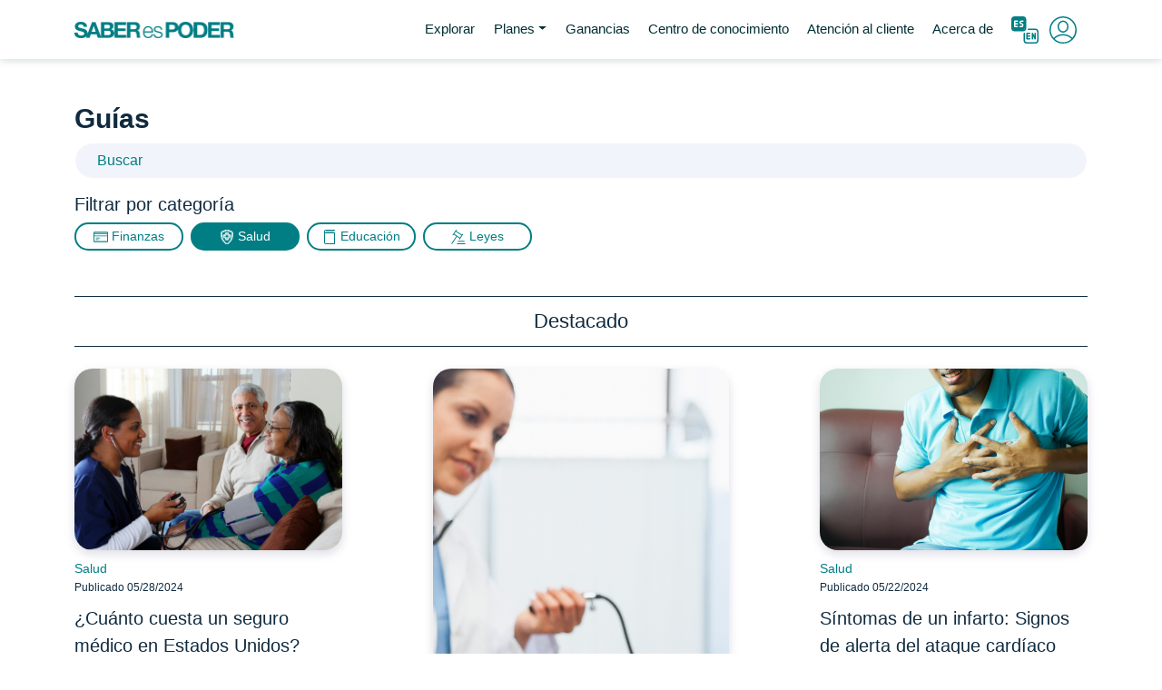

--- FILE ---
content_type: text/html
request_url: https://saberespoder.com/articles/health/page/2
body_size: 82631
content:
<!DOCTYPE html><html translate="no" class="notranslate" lang="es"><head><script async="" src="https://www.googletagmanager.com/gtag/js?id=GTM-M9F4999"></script><script>
          (function(w,d,s,l,i){w[l]=w[l]||[];w[l].push({'gtm.start':
          new Date().getTime(),event:'gtm.js'});var f=d.getElementsByTagName(s)[0],
          j=d.createElement(s),dl=l!='dataLayer'?'&l='+l:'';j.async=true;j.src=
          'https://www.googletagmanager.com/gtm.js?id='+i+dl;f.parentNode.insertBefore(j,f);
          })(window,document,'script','dataLayer','GTM-M9F4999');
        </script><meta http-equiv="Permissions-Policy" content="payment=(self &#x27;https://js.stripe.com&#x27;)"/><meta name="viewport" content="width=device-width"/><meta charSet="utf-8"/><title>SABEResPODER</title><meta name="description" content="SABEResPODER"/><meta name="google" content="notranslate"/><link rel="shortcut icon" href="/favicon.ico?v=2"/><link rel="canonical" href="/articles/health/page/2"/><meta content="SABEResPODER" property="og:site_name"/><meta content="/articles/health/page/2" property="og:url"/><meta content="es_ES" property="og:locale"/><meta name="next-head-count" content="10"/><link rel="preload" href="/_next/static/css/ad4054d5b50a703a.css" as="style"/><link rel="stylesheet" href="/_next/static/css/ad4054d5b50a703a.css" data-n-g=""/><link rel="preload" href="/_next/static/css/a927a8882103118f.css" as="style"/><link rel="stylesheet" href="/_next/static/css/a927a8882103118f.css" data-n-p=""/><noscript data-n-css=""></noscript><script defer="" nomodule="" src="/_next/static/chunks/polyfills-5cd94c89d3acac5f.js"></script><script src="/_next/static/chunks/webpack-d6fed003c9162a43.js" defer=""></script><script src="/_next/static/chunks/framework-5138db2601a46952.js" defer=""></script><script src="/_next/static/chunks/main-9e211157e9186541.js" defer=""></script><script src="/_next/static/chunks/pages/_app-b8798e75789d306c.js" defer=""></script><script src="/_next/static/chunks/1041-a093b0e28c3cc9ad.js" defer=""></script><script src="/_next/static/chunks/164-a6e8d8fbada44ae8.js" defer=""></script><script src="/_next/static/chunks/6688-d714efff72db11cd.js" defer=""></script><script src="/_next/static/chunks/pages/articles/%5Bcategory%5D/page/%5Bnum%5D-df98a1f5786d9ce1.js" defer=""></script><script src="/_next/static/NaBIrurriHPLaFMAKSj8H/_buildManifest.js" defer=""></script><script src="/_next/static/NaBIrurriHPLaFMAKSj8H/_ssgManifest.js" defer=""></script><script src="/_next/static/NaBIrurriHPLaFMAKSj8H/_middlewareManifest.js" defer=""></script></head><body><script>
            window.WelcomeTech = window.WelcomeTech || {};
            window.WelcomeTech.originalPathname = window.WelcomeTech.originalPathname || location.pathname;
          </script><noscript><iframe src="https://www.googletagmanager.com/ns.html?id=GTM-M9F4999" height="0" width="0" style="display: none; visibility: hidden;"></iframe></noscript><div id="__next" data-reactroot=""><div class="pageLoader_pageLoader__nChMU d-flex align-items-center justify-content-center"><div class="pageLoader_spinner__ICcQP spinner-border spinner-border-lg"></div><span style="box-sizing:border-box;display:inline-block;overflow:hidden;width:initial;height:initial;background:none;opacity:1;border:0;margin:0;padding:0;position:relative;max-width:100%"><span style="box-sizing:border-box;display:block;width:initial;height:initial;background:none;opacity:1;border:0;margin:0;padding:0;max-width:100%"><img style="display:block;max-width:100%;width:initial;height:initial;background:none;opacity:1;border:0;margin:0;padding:0" alt="" aria-hidden="true" src="data:image/svg+xml,%3csvg xmlns=%27http://www.w3.org/2000/svg%27 version=%271.1%27 width=%2770%27 height=%2770%27/%3e"/></span><img alt="loader" src="[data-uri]" decoding="async" data-nimg="intrinsic" style="position:absolute;top:0;left:0;bottom:0;right:0;box-sizing:border-box;padding:0;border:none;margin:auto;display:block;width:0;height:0;min-width:100%;max-width:100%;min-height:100%;max-height:100%"/><noscript><img alt="loader" srcSet="/_next/static/media/sepIcon.1fc1ded8.png?width=96 1x, /_next/static/media/sepIcon.1fc1ded8.png?width=256 2x" src="/_next/static/media/sepIcon.1fc1ded8.png?width=256" decoding="async" data-nimg="intrinsic" style="position:absolute;top:0;left:0;bottom:0;right:0;box-sizing:border-box;padding:0;border:none;margin:auto;display:block;width:0;height:0;min-width:100%;max-width:100%;min-height:100%;max-height:100%" loading="lazy"/></noscript></span></div></div><script id="__NEXT_DATA__" type="application/json">{"props":{"pageProps":{"articles":[{"uid":"blt26802f4aa1738105","_version":11,"locale":"es-mx","_in_progress":false,"archive":false,"article_author":{"author_name":"Leonardo Pereira","author_image":{"uid":"blt283e59a33e42d18f","created_by":"bltd8e3393892d4561d","updated_by":"bltd8e3393892d4561d","created_at":"2022-07-15T17:29:20.394Z","updated_at":"2022-07-15T17:29:20.394Z","content_type":"image/png","file_size":"582677","filename":"Leo_Pereira_-_Foto.png","title":"Leo_Pereira_-_Foto.png","ACL":{},"_version":1,"parent_uid":null,"is_dir":false,"tags":[],"publish_details":{"environment":"blt1e988ae39b073705","locale":"es-mx","time":"2022-07-15T22:14:46.879Z","user":"bltd8e3393892d4561d"},"url":"https://dd8u8m75fccea.cloudfront.net/v3/assets/bltd488044897c9abc0/blt283e59a33e42d18f/62d1a3f03d042036dcb4c1e2/Leo_Pereira_-_Foto.png"},"written_date":"2022-08-04"},"article_category":"health","article_content":[{"rich_text":{"rich_text_editor":"\u003cp\u003eLas afecciones relacionadas con la piel suelen ponernos en alerta por la notoriedad que pueden llegar a tener sus síntomas, los cuales pueden ser desde molestas descamaciones, hurticarias, rosáceas o, en este caso, manchas de color blanco en la piel. Existe una amplia cantidad de razones que explican la aparición de manchas blancas en la piel, sin embargo, es necesario saber que en la mayoría de los casos estas pueden ser tratadas y por lo general no implican mayores complicaciones.\u003c/p\u003e\n\u003cp\u003eEntendiendo que estas manchas suelen causar gran preocupación, en SABEResPODER hemos desarrollado una útil guía para que comprenda cuales son las razones de su aparición, las formas de tratarlas y cuándo debe acudir a un dermatólogo.\u003c/p\u003e","_metadata":{"uid":"csf38a013afd69c4e2"}}},{"banner_ad":{"banner_image":{"uid":"blt6c66717402a07892","created_by":"blt078f7fd4762036d1","updated_by":"blt078f7fd4762036d1","created_at":"2022-09-20T20:42:43.905Z","updated_at":"2022-09-20T20:42:43.905Z","content_type":"image/png","file_size":"6970658","filename":"PODERsalud_banner_ad_background_image_WEB.png","title":"PODERsalud_banner_ad_background_image_WEB.png","ACL":{},"_version":1,"parent_uid":null,"is_dir":false,"tags":[],"publish_details":{"environment":"blt1e988ae39b073705","locale":"es-mx","time":"2022-09-20T23:12:03.435Z","user":"bltd8e3393892d4561d"},"url":"https://dd8u8m75fccea.cloudfront.net/v3/assets/bltd488044897c9abc0/blt6c66717402a07892/632a25c30fc50838c8ba7293/PODERsalud_banner_ad_background_image_WEB.png"},"_metadata":{"uid":"cs33740d759b9a65c2"},"header_text":"Descuentos increíbles en servicios médicos ","banner_text":"Proteja a su familia con PODERsalud","url":{"title":"Quiero suscribirme","href":"https://saberespoder.com/premium?utm_source=sep\u0026utm_medium=web\u0026utm_campaign=article\u0026utm_term=banner\u0026utm_content=manchas-blancas-en-la-piel"}}},{"rich_text":{"rich_text_editor":"\u003ch2\u003e¿Qué son las manchas blancas en la piel?\u003c/h2\u003e\u003cp\u003eLas manchas blancas en la piel son una serie de despigmentaciones que sufre un cuerpo en lugares específicos, las cuales pueden ser causadas por una gran variedad de enfermedades cutáneas. La aparición de manchas no suele ser un proceso doloroso y pueden presentarse tanto en niños como en adultos. Además, las manchas no tienen una tendencia hacia algún sexo, pueden aparecer en \u003ca href=\"https://www.cantabrialabs.es/blog/que-factores-provocan-las-manchas-blancas-en-la-piel-y-como-pueden-evitarse/\" target=\"_blank\"\u003epartes iguales\u003c/a\u003e tanto en hombres como en mujeres. \u003c/p\u003e\u003cp\u003eLas despigmentaciones en la piel también pueden estar asociadas a una gran cantidad de células muertas acumuladas en las capas de la piel o bien a procesos hormonales que influyen en la acumulación de proteínas que trastocan la apariencia cutánea. \u003c/p\u003e\u003ch2\u003eTipos de manchas blancas\u003c/h2\u003e\u003cp\u003eComo le hemos adelantando, existen una gran variedad de factores que hacen posible la aparición de manchas blancas en la piel, habiendo diferentes tipos de manchas según su origen, formas e incluso según las dinámicas propias de su día a día. Entre los tipos de manchas blancas más comunes que pueden llegar a desarrollarse en su cuerpo se encuentran las siguientes: \u003c/p\u003e\u003ch3\u003eTiña versicolor o pitiriasis versicolor\u003c/h3\u003e\u003cp\u003eConsiste en una enfermedad causada por el hongo Malassezia, que provoca la aparición repentina de manchas blancas en la piel, \u003ca href=\"https://www.mayoclinic.org/es-es/diseases-conditions/tinea-versicolor/symptoms-causes/syc-20378385\" target=\"_blank\"\u003eespecialmente en zonas\u003c/a\u003e como el pecho, los brazos y gran parte de la espalda. Esta afección no suele generar dolor o molestias más allá de breves episodios de comezón. La gran mayoría de casos de manchas por tiña se dan en jóvenes y en ambientes con altos niveles de humedad que facilitan la reproducción del hongo. \u003c/p\u003e\u003ch3\u003eVitíligo\u003c/h3\u003e\u003cp\u003eEl vitíligo es una enfermedad que genera la despigmentación de zonas del cuerpo y es causada por la destrucción espontánea de las células que producen la melanina, una sustancia que se encarga de pigmentar la piel, el cabello y los ojos, además de su función principal protectora del cuerpo ante los rayos ultravioletas del sol. El \u003ca href=\"https://www.fesemi.org/informacion-pacientes/conozca-mejor-su-enfermedad/vitiligo\" target=\"_blank\"\u003evitíligo\u003c/a\u003e es una enfermedad autoinmune que llega a afectar a un 3% de la población mundial.\u003c/p\u003e\u003ch3\u003eMilia\u003c/h3\u003e\u003cp\u003eSon protuberancias blanquecinas de hasta cuatro milímetros que aparecen comúnmente en bebés, aunque pueden llegar a presentarse también en adultos. Se localizan específicamente en la nariz,  párpados y mentón. Si su bebé presenta estas formaciones, sepa que pueden deberse a una acumulación de proteínas en la capa baja de la piel, la cual hace que estas protuberancias se llenen de líquido. Normalmente desaparecen tras el paso de unos días. \u003c/p\u003e\u003ch3\u003eManchas solares\u003c/h3\u003e\u003cp\u003eLas manchas solares son aquellas que se forman tras cambios producidos por tomar el sol durante grandes cantidades de tiempo sin protección para combatir los rayos ultravioletas. Suelen ser manchas pequeñas que se expanden desde las piernas hasta el pecho y no suelen\u003ca href=\"https://www.medicalnewstoday.com/articles/es/324109#causas-y-sintomas\" target=\"_blank\"\u003e presentar síntomas\u003c/a\u003e más allá de la afectación de la apariencia estética. \u003c/p\u003e\u003cp\u003e\u003cem\u003e\u003cstrong\u003eLo que debe saber\u003c/strong\u003e\u003c/em\u003e: Para evitar la aparición de manchas solares es recomendable que use protector solar diariamente, pues esto evitará que se exponga a los efectos de los rayos ultravioletas. \u003c/p\u003e\u003ch3\u003ePitiriasis alba\u003c/h3\u003e\u003cp\u003eEs una afección cutánea que suele estar relacionada al padecimiento de dermatitis atópica. Afecta principalmente a niños y jovenes, ocasionando la aparición de manchas de color blanco en la cara, el cuello e incluso los brazos. Junto a las manchas suelen presentarse parches de urticaria que pueden terminar descamandose, generando incomodidad.\u003c/p\u003e\u003ch2\u003ePrincipales tratamientos\u003c/h2\u003e","_metadata":{"uid":"cs2ef5b0934c0c160b"}}},{"image":{"in_article_image":{"uid":"blt98ae41c6d3b299e0","created_by":"bltd8e3393892d4561d","updated_by":"bltd8e3393892d4561d","created_at":"2022-08-05T00:23:02.949Z","updated_at":"2022-08-05T00:23:02.949Z","content_type":"image/jpeg","file_size":"296212","filename":"AdobeStock_190950535.jpeg","title":"AdobeStock_190950535.jpeg","ACL":{},"_version":1,"parent_uid":null,"is_dir":false,"tags":[],"publish_details":{"environment":"blt1e988ae39b073705","locale":"es-mx","time":"2022-08-05T00:49:52.192Z","user":"bltd8e3393892d4561d"},"url":"https://dd8u8m75fccea.cloudfront.net/v3/assets/bltd488044897c9abc0/blt98ae41c6d3b299e0/62ec62e6df0a3871e08a825e/AdobeStock_190950535.jpeg"},"_metadata":{"uid":"csc7244d99e1b31239"},"image_description":"Manchas blancas en la piel.","ad_multi_line_text":""}},{"rich_text":{"rich_text_editor":"\u003cp\u003eAl ser afecciones que aparecen en su mayoría por procesos infecciosos o autoinmunes, existen una serie de tratamientos que pueden aplicarse para lograr una importante reducción de este tipo de manchas. Entre los principales \u003ca href=\"https://www.healthline.com/health/es/manchas-blancas-en-la-piel#6\" target=\"_blank\"\u003etratamientos existentes\u003c/a\u003e en la actualidad para lidiar con las manchas blancas en la piel se encuentran: \u003c/p\u003e\u003ch3\u003eCremas antimicóticas y antifúngicas\u003c/h3\u003e\n\u003cp\u003eEste tipo de cremas son ideales si las manchas son provocadas por un hongo, ya que se encargan de quitarlo y de sanar la parte de la piel afectada. Muchas de estas cremas se venden de \u003ca href=\"https://www.amazon.com/s?k=antifungal\u0026amp;dc\u0026amp;language=es\u0026amp;ds=v1%3A3tGEbDiOmJmmarVfsMxgibNCIkukcR%2BSF2QZb6lyiUw\u0026amp;__mk_es_US=%C3%85M%C3%85%C5%BD%C3%95%C3%91\u0026amp;qid=1654521048\u0026amp;ref=sr_ex_n_0\" target=\"_blank\"\u003emanera libre\u003c/a\u003e, es decir, no necesitan de una receta emitida por un profesional de la salud. Las cremas también le ayudarán a que el hongo se expanda a mas lugares, por lo tanto, también tiene un efecto preventivo. \u003c/p\u003e\n\u003cp\u003e\u003cstrong\u003e\u003cem\u003eLo que debe saber:\u003c/em\u003e\u003c/strong\u003e Este tipo de tratamiento suele ser efectivo en etapas iniciales, sin embargo, si el hongo o la infección no cede con el paso de los días, será mejor que contacte a un especialista en dermatología que le de un tratamiento más efectivo.\u003c/p\u003e\u003ch3\u003eCremas de corticosteroides tópicos en dosis baja\u003c/h3\u003e\n\u003cp\u003eLos \u003ca href=\"https://www.fundacionfemeba.org.ar/blog/farmacologia-7/post/corticosteroides-topicos-informacion-sobre-el-riesgo-de-reacciones-de-abstinencia-de-esteroides-topicos-49444#:~:text=Los%20corticosteroides%20t%C3%B3picos%20son%20tratamientos,potente%20(por%20ejemplo%2C%20clobetasona)\" target=\"_blank\"\u003ecorticosteroides\u003c/a\u003e son útiles para combatir la pitiriasis alba, la dermatitis atópica y la milia. Estas cremas se centran en reducir los síntomas como la picazón y a combatir las enfermedades de base como la dermatitis y el eczema, logrando eliminar las manchas blancas de su piel. Los corticosteroides deben administrarse en dosis bajas para enfrentar los efectos negativos asociados al uso de dosis altas, como pueden ser la retención de líquidos, mayor apetito o hipertensión.\u003c/p\u003e\u003ch3\u003eTerapia con luz ultravioleta\u003c/h3\u003e\n\u003cp\u003eSuele usarse para tratar la afección del vitíligo, siendo una solución que se enfoca en tratar los problemas estéticos y sus consecuencias a nivel de confianza que una persona puede llegar a desarrollar por esta enfermedad. La fototerapia busca equilibrar la pigmentación de la piel que se va perdiendo a causa de la destrucción de las células productoras de melanina. \u003c/p\u003e\u003ch3\u003eSuplementos vitamínicos\u003c/h3\u003e\n\u003cp\u003eEstos suplementos pueden contribuir a que se restauren los niveles de vitaminas y minerales en el organismo, los cuales contribuyen a que exista una mayor respuesta inmunitaria que evite la propagación de hongos e infecciones y, por lo tanto, se reduzcan las manchas blancas que aparecen en la piel.\u003c/p\u003e\u003ch2\u003eConsejos para prevenir las manchas en la piel\u003c/h2\u003e","_metadata":{"uid":"cs3f5d50448f3ff70e"}}},{"image":{"in_article_image":{"uid":"blt9eef961200fc8e94","created_by":"bltd8e3393892d4561d","updated_by":"bltd8e3393892d4561d","created_at":"2022-08-05T00:23:41.293Z","updated_at":"2022-08-05T00:23:41.293Z","content_type":"image/jpeg","file_size":"254330","filename":"AdobeStock_442782884.jpeg","title":"AdobeStock_442782884.jpeg","ACL":{},"_version":1,"parent_uid":null,"is_dir":false,"tags":[],"publish_details":{"environment":"blt1e988ae39b073705","locale":"es-mx","time":"2022-08-05T00:49:52.223Z","user":"bltd8e3393892d4561d"},"url":"https://dd8u8m75fccea.cloudfront.net/v3/assets/bltd488044897c9abc0/blt9eef961200fc8e94/62ec630d2a66d4760f00f92e/AdobeStock_442782884.jpeg"},"_metadata":{"uid":"csd92f97a1ac9a601f"},"image_description":"Manchas blancas en la piel.","ad_multi_line_text":""}},{"rich_text":{"rich_text_editor":"\u003cp\u003eLa prevención es la mejor herramienta para evitar que se generen manchas blancas sobre su piel, teniendo una importancia significativa el cuidado de algunos aspectos de la vida diaria, como la nutrición o la utilización de productos de cuidado corporal. Las formas de prevenir las manchas en la piel no suelen significar sacrificios muy grandes, solo se necesita prestar atención a pequeños detalles que pueden cambiar la tendencia a que se generen este tipo de afecciones. Entre los principales consejos para prevenir las manchas en la piel se encuentran:\u003c/p\u003e\u003cul\u003e\u003cli\u003ecuidado de la nutrición a través de dietas ricas en frutas y vegetales que se convierten en vitaminas y minerales de gran beneficio para su organismo;\u003c/li\u003e\u003cli\u003euso de protector solar y de todas las medidas de fotoprotección posible para evitar que se generen manchas por efecto del sol;\u003c/li\u003e\u003cli\u003euso de cremas hidratantes para mantener una piel sana que evite la generación de descamaciones y dermatitis;\u003c/li\u003e\u003cli\u003elimpieza constante de las zonas en donde pueden proliferar más hongos y elementos infecciosos como la cara, el cabello y las manos.\u003c/li\u003e\u003c/ul\u003e\u003ch2\u003ePreguntas frecuentes\u003c/h2\u003e\u003ch3\u003e¿Qué vitamina falta cuando salen manchas blancas en la piel?\u003c/h3\u003e\u003cp\u003ePor lo general, la aparición de manchas blancas en la piel suele estar relacionada a la deficiencia de las \u003ca href=\"https://www.cantabrialabs.es/blog/que-factores-provocan-las-manchas-blancas-en-la-piel-y-como-pueden-evitarse/\" target=\"_blank\"\u003evitaminas E y D\u003c/a\u003e en el organismo. Esto hace que no se reproduzcan de forma adecuada las células protectoras de la melanina en el organismo, provocando que estas manchas aparezcan de forma inusual en su cuerpo. Algunos \u003ca href=\"https://www.cun.es/chequeos-salud/vida-sana/nutricion/alimentos-ricos-vitamina-d\" target=\"_blank\"\u003epescados, cereales\u003c/a\u003e y \u003ca href=\"https://www.directoalpaladar.com/salud/11-alimentos-vitamina-e-importante-antioxidante-que-necesita-nuestro-cuerpo-recetas-para-sacarle-partido\" target=\"_blank\"\u003efrutos secos\u003c/a\u003e tienen una gran cantidad de estas vitaminas que pueden contribuir a equilibrar su déficit.\u003c/p\u003e\u003ch3\u003e¿Cómo saber si es hongo o vitíligo?\u003c/h3\u003e\u003cp\u003eLa diferenciación entre el hongo y el vitíligo resulta complicada, por lo tanto es necesario que para realizar un diagnóstico correcto acuda al dermatólogo y sea este quien determine mediante su análisis y pruebas cuál afección es la que tiene usted. Sin embargo, una señal que podría tomar en cuenta es la longevidad que presenta la mancha en la piel en su cuerpo tras someterla a un tratamiento con una crema antifúngica, ya que si no cede, probablemente se encuentre en presencia de una afección mayor.\u003c/p\u003e\u003ch3\u003e¿Qué manchas salen por estrés?\u003c/h3\u003e\u003cp\u003eSi bien las manchas por estrés suelen ser de color rojizo, pueden existir casos en los cuales se generen manchas blancas en la piel. El \u003ca href=\"https://ladival.es/manchas-en-la-piel-por-estres-todo-lo-que-has-saber/#:~:text=Las%20manchas%20rojizas%3A%20este%20tipo,hacen%20que%20piquen%20todav%C3%ADa%20m%C3%A1s.\" target=\"_blank\"\u003eestrés\u003c/a\u003e causa un desequilibrio en todo el sistema nervioso que repercute en otras áreas del organismo, principalmente en el sistema inmune, generando que las células defensoras ataquen a células sanas por error, provocando la aparición de afecciones como las manchas.\u003c/p\u003e\u003ch3\u003e¿Las manchas blancas en la piel pueden significar cáncer?\u003c/h3\u003e\u003cp\u003eA pesar de que el porcentaje de casos de cáncer de piel que presenta síntomas asociados a la formación de manchas blancas es bajo, existe la posibilidad de que este se manifieste de esta forma. Un elemento diferenciador que le permitirá saber si debe elevar sus niveles de alerta es saber si las manchas blancas se ubican cerca de lunares o protuberancias surgidas de manera repentina en el cuerpo.\u003c/p\u003e\u003cp\u003e\u003cem\u003e\u003cstrong\u003eLo que debe saber:\u003c/strong\u003e\u003c/em\u003e Es importante que usted sepa que si la aparición de manchas blancas se ubica en zonas donde existen lunares o protuberancias no comunes, debe acudir lo más pronto posible al dermatólogo para que este realice una revisión a profundidad que le permita salir de cualquier duda.\u003c/p\u003e\u003ch2\u003e¡Las manchas blancas en la piel pueden combatirse!\u003c/h2\u003e\u003cp\u003eSabemos que esta afección puede ocasionarle preocupación e inseguridad, sin embargo, este tipo de manchas puede ceder con un tratamiento adecuado que evite la propagación de hongos y lesiones en la piel. SABEResPODER pone a su disposición la membresía \u003ca href=\"https://saberespoder.com/premium?utm_source=sep\u0026utm_medium=web\u0026utm_campaign=article\u0026utm_content=manchas-blancas-en-la-piel\" target=\"_blank\"\u003ePODERsalud\u003c/a\u003e, un plan de descuentos médicos que le ahorra entre el 10% y el 80% en medicinas y servicios médicos para enfrentar estas afecciones.\u003c/p\u003e","_metadata":{"uid":"cs0a1e70e80b8e4d5c"}}},{"banner_ad":{"banner_image":{"uid":"blt6c66717402a07892","created_by":"blt078f7fd4762036d1","updated_by":"blt078f7fd4762036d1","created_at":"2022-09-20T20:42:43.905Z","updated_at":"2022-09-20T20:42:43.905Z","content_type":"image/png","file_size":"6970658","filename":"PODERsalud_banner_ad_background_image_WEB.png","title":"PODERsalud_banner_ad_background_image_WEB.png","ACL":{},"_version":1,"parent_uid":null,"is_dir":false,"tags":[],"publish_details":{"environment":"blt1e988ae39b073705","locale":"es-mx","time":"2022-09-20T23:12:03.435Z","user":"bltd8e3393892d4561d"},"url":"https://dd8u8m75fccea.cloudfront.net/v3/assets/bltd488044897c9abc0/blt6c66717402a07892/632a25c30fc50838c8ba7293/PODERsalud_banner_ad_background_image_WEB.png"},"_metadata":{"uid":"cs062fa7ca213d0862"},"header_text":"Descuentos increíbles en servicios médicos ","banner_text":"Proteja a su familia con PODERsalud","url":{"title":"Quiero suscribirme","href":"https://saberespoder.com/premium?utm_source=sep\u0026utm_medium=web\u0026utm_campaign=article\u0026utm_term=banner\u0026utm_content=manchas-blancas-en-la-piel"}}}],"article_description":"Las manchas en la piel son un problema que genera incomodidad y preocupación. Con esta guía podrá entender sus causas y posibles tratamientos.","article_indexing":false,"article_priority":null,"created_at":"2022-08-05T00:23:58.533Z","created_by":"bltd8e3393892d4561d","experiment":{"title":""},"hero_image":{"image_description":"Manchas blancas en la piel","image":{"uid":"blt3e2a9e4c8fe3c5a3","created_by":"bltd8e3393892d4561d","updated_by":"bltd8e3393892d4561d","created_at":"2022-08-05T00:22:30.380Z","updated_at":"2022-08-05T00:22:30.380Z","content_type":"image/jpeg","file_size":"449187","filename":"AdobeStock_407160211.jpeg","title":"AdobeStock_407160211.jpeg","ACL":{},"_version":1,"parent_uid":null,"is_dir":false,"tags":[],"publish_details":{"environment":"blt1e988ae39b073705","locale":"es-mx","time":"2022-08-05T00:49:52.250Z","user":"bltd8e3393892d4561d"},"url":"https://dd8u8m75fccea.cloudfront.net/v3/assets/bltd488044897c9abc0/blt3e2a9e4c8fe3c5a3/62ec62c6361754115f1e4fa0/AdobeStock_407160211.jpeg"}},"seo":{"article_title_tag":"【Causas y tratamientos de las manchas blancas en la piel. ✔️】","article_description_tag":"¿Sabe por qué se producen las manchas blancas en la piel ✔️? Descubra cómo acabar con ellas de manera definitiva gracias a nuestra guía.","meta":[{"name":"【Causas y tratamientos de las manchas blancas en la piel. ✔️】","_metadata":{"uid":"cs0ca9952194891451"},"name_or_property":"property","content":"¿Sabe por qué se producen las manchas blancas en la piel ✔️? Descubra cómo acabar con ellas de manera definitiva gracias a nuestra guía."}]},"tags":["manchas blancas","manchas en la piel","manchas","salud","podesalud"],"thumbnail":{"uid":"blt3e2a9e4c8fe3c5a3","created_by":"bltd8e3393892d4561d","updated_by":"bltd8e3393892d4561d","created_at":"2022-08-05T00:22:30.380Z","updated_at":"2022-08-05T00:22:30.380Z","content_type":"image/jpeg","file_size":"449187","filename":"AdobeStock_407160211.jpeg","title":"AdobeStock_407160211.jpeg","ACL":{},"_version":1,"parent_uid":null,"is_dir":false,"tags":[],"publish_details":{"environment":"blt1e988ae39b073705","locale":"es-mx","time":"2022-08-05T00:49:52.250Z","user":"bltd8e3393892d4561d"},"url":"https://dd8u8m75fccea.cloudfront.net/v3/assets/bltd488044897c9abc0/blt3e2a9e4c8fe3c5a3/62ec62c6361754115f1e4fa0/AdobeStock_407160211.jpeg"},"title":"Manchas blancas en la piel: causas y tratamientos","updated_at":"2024-06-03T22:02:59.898Z","updated_by":"blt078f7fd4762036d1","url":"/manchas-blancas-en-la-piel","ACL":{},"publish_details":{"time":"2024-06-03T22:03:06.268Z","user":"blt078f7fd4762036d1","environment":"blt1e988ae39b073705","locale":"es-mx"}},{"uid":"bltb5ec374488d5c592","_version":19,"locale":"es-mx","ACL":{},"_in_progress":false,"archive":false,"article_author":{"author_name":"Luis Manuel Pérez Varela","author_image":{"uid":"bltb8efb90ff44fb707","created_by":"blt078f7fd4762036d1","updated_by":"blt078f7fd4762036d1","created_at":"2021-02-02T19:55:09.169Z","updated_at":"2021-02-02T19:55:09.169Z","content_type":"image/png","file_size":"7944","filename":"SEP-logo_icon.png","title":"SEP-logo_icon.png","ACL":{},"_version":1,"is_dir":false,"tags":[],"publish_details":{"environment":"blt1e988ae39b073705","locale":"es-mx","time":"2021-02-02T23:36:48.925Z","user":"blt3e38ba0ad7dacee7"},"url":"https://saberespoder.com/_next/static/media/sep-tile.44edc385.png"},"written_date":"2022-03-31"},"article_category":"health","article_content":[{"rich_text":{"rich_text_editor":"\u003cp\u003eLa gastritis es una de las enfermedades gastrointestinales más comunes de la actualidad. En este artículo, el equipo de SABEResPODER le ofrece algunos consejos para evitarla y remedios caseros para disminuir los malestares que se asocian con esta dolencia. Sin embargo, le recordamos que, en caso de que presente algún síntoma o problema, lo mejor es asistir al médico de inmediato.\u003c/p\u003e","_metadata":{"uid":"cs13ab46816c29f825"}}},{"banner_ad":{"banner_image":{"uid":"blt6c66717402a07892","created_by":"blt078f7fd4762036d1","updated_by":"blt078f7fd4762036d1","created_at":"2022-09-20T20:42:43.905Z","updated_at":"2022-09-20T20:42:43.905Z","content_type":"image/png","file_size":"6970658","filename":"PODERsalud_banner_ad_background_image_WEB.png","title":"PODERsalud_banner_ad_background_image_WEB.png","ACL":{},"_version":1,"parent_uid":null,"is_dir":false,"tags":[],"publish_details":{"environment":"blt1e988ae39b073705","locale":"es-mx","time":"2022-09-20T23:12:03.435Z","user":"bltd8e3393892d4561d"},"url":"https://dd8u8m75fccea.cloudfront.net/v3/assets/bltd488044897c9abc0/blt6c66717402a07892/632a25c30fc50838c8ba7293/PODERsalud_banner_ad_background_image_WEB.png"},"_metadata":{"uid":"cse30946dc828a80fa"},"header_text":"Servicios médicos accesibles","banner_text":"Una membresía para la comunidad","url":{"title":"Suscríbase ya","href":"https://saberespoder.com/premium?utm_source=sep\u0026utm_medium=web\u0026utm_campaign=article\u0026utm_term=banner\u0026utm_content=gastritis-como-combatir-y-evitar-sus-sintomas"}}},{"rich_text":{"rich_text_editor":"\u003ch2\u003e¿Qué es la gastritis?\u003c/h2\u003e\n\u003cp\u003eLa \u003ca href=\"https://es.wikipedia.org/wiki/Gastritis\" target=\"_blank\"\u003egastritis\u003c/a\u003e es un padecimiento gástrico que ocurre cuando el revestimiento del estómago se inflama por algún tipo de daño. Es una condición común con una amplia gama de causas que pueden ir desde las psicológicas hasta las alimentarias o patogénicas. Para la mayoría de las personas, la gastritis no es grave y mejora rápidamente si se trata (gastritis aguda), pero en algunos casos, puede perdurar aún con tratamiento (gastritis crónica).\u003c/p\u003e\u003ch3\u003eSíntomas y diagnóstico\u003c/h3\u003e\n\u003cp\u003eLa gastritis no siempre provoca \u003ca href=\"https://www.mayoclinic.org/es-es/diseases-conditions/gastritis/symptoms-causes/syc-20355807\" target=\"_blank\"\u003esíntomas\u003c/a\u003e. Sin embargo, cuando lo hace, los más comunes son:\u003c/p\u003e\u003cul\u003e\u003cli\u003edolor o ardor en la parte superior del abdomen que puede aliviarse o empeorar al comer;\u003c/li\u003e\u003cli\u003enáusea;\u003c/li\u003e\u003cli\u003evómito;\u003c/li\u003e\u003cli\u003euna sensación de sentirse “lleno” (saciedad) en la parte superior del abdomen.\u003c/li\u003e\u003c/ul\u003e\n\u003cp\u003ePara diagnosticar esta condición, hay \u003ca href=\"https://www.mayoclinic.org/es-es/diseases-conditions/gastritis/diagnosis-treatment/drc-20355813\" target=\"_blank\"\u003etres tipos de exámenes\u003c/a\u003e que su médico puede aplicarle:\u003c/p\u003e\u003cul\u003e\u003cli\u003e\u003cstrong\u003eExámenes para detectar la bacteria Helicobacter pylori.\u003c/strong\u003e El médico puede utilizar ciertas pruebas de laboratorio para determinar si su tracto digestivo contiene la bacteria H. pylori. Esta bacteria puede detectarse en un análisis de sangre, en un análisis de heces o mediante una prueba del aliento que consiste en hacer al paciente beber un líquido claro e insípido que contiene carbono radioactivo. La bacteria H. pylori reacciona con este líquido en el estómago generando gases que pueden ser detectados en su aliento.\u003c/li\u003e\u003cli\u003e\u003cstrong\u003eEndoscopia gástrica.\u003c/strong\u003e Para realizar una endoscopia, su médico introduce un tubo flexible equipado con una cámara miniatura (llamado endoscopio) por la garganta y hacia el esófago, el estómago y el intestino delgado. En caso de encontrar un área inflamada, también es posible extraer una pequeña muestra de tejido para analizarla en el laboratorio. \u003c/li\u003e\u003cli\u003e\u003cstrong\u003eRadiografía gástrica por fluoroscopía.\u003c/strong\u003e A veces llamada \u003cem\u003eingestión de bario\u003c/em\u003e, este estudio consiste en beber un líquido de contraste que contiene este elemento que recubre el tracto digestivo haciendo visibles los órganos blandos en una radiografía por rayos X. Este procedimiento es seguro, no invasivo, y se puede utilizar para diagnosticar úlceras e inflamación en el revestimiento estomacal.\u003c/li\u003e\u003c/ul\u003e\u003ch2\u003e9 remedios caseros para la gastritis\u003c/h2\u003e","_metadata":{"uid":"cs1389e47d701f4ead"}}},{"image":{"in_article_image":{"uid":"blt58b363553ae56c96","created_by":"bltd8e3393892d4561d","updated_by":"bltd8e3393892d4561d","created_at":"2022-03-31T20:02:20.949Z","updated_at":"2022-03-31T20:02:20.949Z","content_type":"image/jpeg","file_size":"447813","filename":"gastritis_2.jpeg","title":"gastritis_2.jpeg","ACL":{},"_version":1,"parent_uid":null,"is_dir":false,"tags":[],"publish_details":{"environment":"blt1e988ae39b073705","locale":"es-mx","time":"2022-04-01T15:03:29.268Z","user":"bltd8e3393892d4561d"},"url":"https://dd8u8m75fccea.cloudfront.net/v3/assets/bltd488044897c9abc0/blt58b363553ae56c96/624608ccb55a330eea752230/gastritis_2.jpeg"},"_metadata":{"uid":"cs89dfb12454ab3890"},"image_description":"Jengibre y miel, dos remedios caseros para la gastritis.","ad_multi_line_text":""}},{"rich_text":{"rich_text_editor":"\u003cp\u003eSi usted presenta síntomas de gastritis y estos persisten por un período prolongado, es recomendable visitar a su médico. Recuerde que gracias a la telemedicina y a programas como \u003ca href=\"https://saberespoder.com/podersalud?utm_source=sep\u0026utm_medium=web\u0026utm_campaign=article\u0026utm_content=gastritis-como-combatir-y-evitar-sus-sintomas\" target=\"_blank\"\u003ePODERsalud\u003c/a\u003e, usted puede consultar a un profesional de la salud desde la comodidad de su hogar y por un precio muy accesible. Sin embargo, si el malestar es reciente o si ya está en tratamiento médico por gastritis, los siguientes remedios caseros pueden ayudarle a aliviar los síntomas de esta afección. \u003c/p\u003e\u003ch3\u003eJengibre\u003c/h3\u003e\u003cp\u003eLas propiedades antiinflamatorias del jengibre son bien conocidas. Además, este ingrediente contiene compuestos llamados gingeroles y shogaoles que ayudan a regular los movimientos intestinales. Para aliviar la gastritis, puede hacer una \u003ca href=\"https://laverdadnoticias.com/estiloyvida/Te-de-jengibre-para-la-gastritis-Como-se-prepara-y-cuales-son-los-beneficios-20210606-0029.html\" target=\"_blank\"\u003einfusión\u003c/a\u003e dejando reposar algunas rebanadas de esta raíz en una taza de agua hirviendo por tres minutos. Pasado este tiempo, cuele la infusión y bébala fría o caliente dos veces al día. Si gusta, también puede agregar un poco de miel para endulzar la bebida.\u003c/p\u003e\u003ch3\u003eRegaliz\u003c/h3\u003e\u003cp\u003eTambién conocido como regalicia, paloduz, palo duz​, palodú, palodul, orozuz u orosús, el regaliz es otra raíz cuyas propiedades benéficas para el sistema digestivo han sido observadas desde la antigüedad. Su preparación en \u003ca href=\"https://www.ecoagricultor.com/el-regaliz-es-antiacido-beneficioso-en-casos-de-gastritis-y-ulceras-estomacales/\" target=\"_blank\"\u003einfusión\u003c/a\u003e es muy similar a la del jengibre: sólo deberá dejar reposar una cucharadita de polvo o trozos de regaliz en una taza de agua hirviendo por diez minutos, retirar la materia vegetal con un colador y beber la infusión.\u003c/p\u003e\u003ch3\u003ePimienta rosa\u003c/h3\u003e\u003cp\u003eLa pimienta rosa, cuyo nombre científico es \u003cem\u003eSchinus terebinthifolius\u003c/em\u003e, tiene propiedades analgésicas, antiinflamatorias, depurativas y antiácidas que son eficaces contra la gastritis y las úlceras al disminuir la acidez del estómago y ayudar a combatir la bacteria Helicobacter pylori. Un \u003ca href=\"https://www.researchgate.net/publication/287236093_Comparision_of_the_efficacy_of_oral_mastic_Schinus_terebinthiflolius_Radd_with_omeprazole_in_patients_with_gastritis_and_dyspeptic_symptons_A_randomized_double-blind\" target=\"_blank\"\u003eestudio científico\u003c/a\u003e (documento disponible sólo en inglés) encontró que el consumo de pimienta rosa es tan efectivo como el omeprazol para el tratamiento de la gastritis.\u003c/p\u003e\u003ch3\u003eManzanilla\u003c/h3\u003e\u003cp\u003eOtra excelente opción de infusión para disminuir los síntomas de la gastritis es la de \u003ca href=\"https://www.cafetearte.es/blog/post/mejor-te-para-la-gastritis.html\" target=\"_blank\"\u003emanzanilla\u003c/a\u003e, también conocida como camomila. Esta planta ha sido usada de forma tradicional por muchas culturas para tratar diversos tipos de inflamación, especialmente los relacionados al sistema digestivo:\u003c/p\u003e\u003ch3\u003eGinseng\u003c/h3\u003e\u003cp\u003eLa planta de ginseng \u003ca href=\"https://www.epistemonikos.org/es/documents/d4f8ae6746ae9d31a0a9e05dd2bd32c878ce3617\" target=\"_blank\"\u003eha mostrado\u003c/a\u003e tener efectos positivos en la cura de la gastritis asociada a la bacteria H. pylori. En los EE.UU., este ingrediente normalmente se encuentra en cápsulas o extractos de distintas concentraciones, por lo que le recomendamos tomarlo de la manera que se indique en el empaque. Si encuentra ginseng fresco o seco, puede hacer una infusión de la misma forma que con el regaliz.\u003c/p\u003e\u003ch3\u003eLeche con aceite de oliva\u003c/h3\u003e\u003cp\u003eTomar una taza de \u003ca href=\"https://www.europapress.es/comunicados/sociedad-00909/noticia-comunicado-curar-gastritis-naturalmente-gastar-mucho-20170817103753.html#:~:text=Una%20mezcla%20de%20leche%20y,ingrediente%20como%20caf%C3%A9%20o%20chocolate.\" target=\"_blank\"\u003eleche tibia mezclada con dos cucharadas de aceite de oliva\u003c/a\u003e puede ayudar a disminuir los síntomas de la gastritis. Es importante mencionar que si usted es intolerante a la lactosa, este remedio puede causar más irritación a su estómago en vez de ayudarle, por lo que sólo es recomendable para personas que no tengan problemas digiriendo este compuesto.\u003c/p\u003e\u003ch3\u003eMiel\u003c/h3\u003e\u003cp\u003eAdemás de servir como endulzante para cualquiera de las infusiones que le mencionamos anteriormente, la miel se puede consumir sola para aprovechar sus \u003ca href=\"https://www.santiagodiversidad.com/mundoabeja/la-miel-antibacteriana-y-antiinflamatoria/\" target=\"_blank\"\u003epropiedades\u003c/a\u003e antibacterianas y antiinflamatorias. Puede tomar tres cucharadas de miel a lo largo del día o mezclar con leche o agua tibia y tomar esta mezcla, preferiblemente en ayunas.\u003c/p\u003e\u003ch3\u003eAvena\u003c/h3\u003e\u003cp\u003eLa \u003ca href=\"https://www.semana.com/vida-moderna/articulo/avena-asi-se-puede-consumir-para-combatir-la-gastritis/202149/\" target=\"_blank\"\u003eavena\u003c/a\u003e contiene beta-glucanos: compuestos que ayudan al cuerpo a combatir patógenos como la bacteria H. pylori. Por esta razón, el consumo de avena es recomendado para mantener el equilibrio de bacterias benéficas en el estómago y el intestino, lo que coadyuva al alivio de la gastritis. Puede consumirla mezclando unas cucharadas de hojuelas de avena con leche o agua caliente y sus efectos se ven potenciados si se ingiere en ayunas como parte del desayuno.\u003c/p\u003e\u003ch3\u003eZanahoria\u003c/h3\u003e\u003cp\u003eGracias a su alto contenido de fibra, \u003ca href=\"https://elpais.com/elpais/2014/07/21/buenavida/1405934369_335839.html#:~:text=Gracias%20a%20su%20alto%20contenido,recomendable%20si%20se%20padece%20gastritis.\" target=\"_blank\"\u003elas zanahorias\u003c/a\u003e ayudan a prevenir el estreñimiento y regulan el ritmo intestinal. Además, este tubérculo es un excelente auxiliar para el alivio de diversos padecimientos gástricos como la acidez debido a su contenido de minerales como el sodio, cloro, potasio y las vitaminas del complejo B. Por estas razones, el consumo de zanahoria en cualquier presentación o preparación es muy recomendable para las personas que sufren de gastritis.\u003c/p\u003e","_metadata":{"uid":"cs7348ab695369cc5c"}}},{"banner_ad":{"banner_image":{"uid":"blt6c66717402a07892","created_by":"blt078f7fd4762036d1","updated_by":"blt078f7fd4762036d1","created_at":"2022-09-20T20:42:43.905Z","updated_at":"2022-09-20T20:42:43.905Z","content_type":"image/png","file_size":"6970658","filename":"PODERsalud_banner_ad_background_image_WEB.png","title":"PODERsalud_banner_ad_background_image_WEB.png","ACL":{},"_version":1,"parent_uid":null,"is_dir":false,"tags":[],"publish_details":{"environment":"blt1e988ae39b073705","locale":"es-mx","time":"2022-09-20T23:12:03.435Z","user":"bltd8e3393892d4561d"},"url":"https://dd8u8m75fccea.cloudfront.net/v3/assets/bltd488044897c9abc0/blt6c66717402a07892/632a25c30fc50838c8ba7293/PODERsalud_banner_ad_background_image_WEB.png"},"_metadata":{"uid":"cs3658ee3d131f4650"},"header_text":"Servicios médicos para la comunidad","banner_text":"Una membresía, múltiples beneficios","url":{"title":"Suscríbase ya","href":"https://saberespoder.com/premium?utm_source=sep\u0026utm_medium=web\u0026utm_campaign=article\u0026utm_term=banner\u0026utm_content=gastritis-como-combatir-y-evitar-sus-sintomas"}}},{"rich_text":{"rich_text_editor":"\u003ch2\u003e¿Qué medicamentos sin receta puedo tomar para aliviar la gastritis?\u003c/h2\u003e\u003cp\u003e\u003c/p\u003e","_metadata":{"uid":"cs3480070b1b1c1659"}}},{"image":{"in_article_image":{"uid":"blt4af70cacac9bb19f","created_by":"bltd8e3393892d4561d","updated_by":"bltd8e3393892d4561d","created_at":"2022-03-31T20:03:00.454Z","updated_at":"2022-03-31T20:03:00.454Z","content_type":"image/jpeg","file_size":"236900","filename":"gastritis_3.jpeg","title":"gastritis_3.jpeg","ACL":{},"_version":1,"parent_uid":null,"is_dir":false,"tags":[],"publish_details":{"environment":"blt1e988ae39b073705","locale":"es-mx","time":"2022-04-01T15:03:29.300Z","user":"bltd8e3393892d4561d"},"url":"https://dd8u8m75fccea.cloudfront.net/v3/assets/bltd488044897c9abc0/blt4af70cacac9bb19f/624608f4b55a330eea752236/gastritis_3.jpeg"},"_metadata":{"uid":"cs0130564e6e9e5da5"},"image_description":"Medicamentos sin receta para la gastritis.","ad_multi_line_text":""}},{"rich_text":{"rich_text_editor":"\u003cp\u003eComo mencionamos anteriormente, la gastritis es una afección común en estos tiempos y, en general, no es grave. Por esta razón, existen varias medicinas que se pueden utilizar para tratar esta enfermedad. A continuación le presentamos los \u003ca href=\"https://prixz.com/salud/los-mejores-medicamentos-para-la-gastritis-de-venta-libre/\" target=\"_blank\"\u003emedicamentos\u003c/a\u003e de venta libre más comunes para tratar esta enfermedad.\u003c/p\u003e\u003cul\u003e\u003cli\u003eAntiácidos:\u003cul\u003e\u003cli\u003eCarbonato de calcio\u003c/li\u003e\u003cli\u003eLeche de magnesia\u003c/li\u003e\u003cli\u003eBicarbonato de sodio\u003c/li\u003e\u003c/ul\u003e\u003c/li\u003e\u003cli\u003eAntagonistas H2:\u003cul\u003e\u003cli\u003eRanitidina\u003c/li\u003e\u003cli\u003eFamotidina\u003c/li\u003e\u003cli\u003eCimetidina\u003c/li\u003e\u003cli\u003eNizatidina\u003c/li\u003e\u003c/ul\u003e\u003c/li\u003e\u003cli\u003eInhibidores de la bomba de protones:\u003cul\u003e\u003cli\u003eOmeprazol \u003c/li\u003e\u003cli\u003eEsomeprazol\u003c/li\u003e\u003cli\u003eLansoprazol\u003c/li\u003e\u003c/ul\u003e\u003c/li\u003e\u003c/ul\u003e\n\u003cp\u003eTodos estos medicamentos pueden ayudarle a disminuir los síntomas de la gastritis y puede obtenerlos sin necesidad de contar con una receta médica, sin embargo, le recomendamos que acuda a su doctor si tiene:\u003c/p\u003e\u003cul\u003e\u003cli\u003edolor abdominal por más de 4 semanas;\u003c/li\u003e\u003cli\u003edolor que no le permite dormir o le despierta a media noche;\u003c/li\u003e\u003cli\u003epérdida de peso;\u003c/li\u003e\u003cli\u003eanemia;\u003c/li\u003e\u003cli\u003evómito con sangre;\u003c/li\u003e\u003cli\u003evómito persistente;\u003c/li\u003e\u003cli\u003edeposiciones de color negro;\u003c/li\u003e\u003cli\u003edificultad para tragar;\u003c/li\u003e\u003cli\u003efiebre;\u003c/li\u003e\u003cli\u003epérdida del apetito.\u003c/li\u003e\u003c/ul\u003e\u003ch2\u003e¿Qué alimentos debo evitar si tengo gastritis?\u003c/h2\u003e\n\u003cp\u003eEn general, las personas que padecen de gastritis deben evitar consumir alimentos altos en grasa, muy ácidos o irritantes. Algunos de los ingredientes que pueden ser nocivos para quienes sufren de esta enfermedad son:\u003c/p\u003e\u003cul\u003e\u003cli\u003emayonesa,\u003c/li\u003e\u003cli\u003emostaza,\u003c/li\u003e\u003cli\u003ecatsup,\u003c/li\u003e\u003cli\u003emantequilla,\u003c/li\u003e\u003cli\u003emargarina,\u003c/li\u003e\u003cli\u003evinagre,\u003c/li\u003e\u003cli\u003erefrescos,\u003c/li\u003e\u003cli\u003echocolate,\u003c/li\u003e\u003cli\u003ecafé,\u003c/li\u003e\u003cli\u003efrituras,\u003c/li\u003e\u003cli\u003ealimentos enlatados,\u003c/li\u003e\u003cli\u003eembutidos,\u003c/li\u003e\u003cli\u003ealcohol,\u003c/li\u003e\u003cli\u003etabaco.\u003c/li\u003e\u003c/ul\u003e\u003ch2\u003e¡Es posible vencer la gastritis!\u003c/h2\u003eSabemos que, a pesar de que la gastritis no es una enfermedad grave en la mayoría de los casos, vivir con esta afección puede ser realmente un reto. Por esta razón, esperamos que la información y los consejos que acaba de leer le sirvan para prevenir y combatir la gastritis. Recuerde que siempre es mejor prevenir y la mejor forma de estar preparado es informándose. Si tiene alguna duda sobre este tema, no dude en \u003ca href=\"https://saberespoder.com/qa\" target=\"_blank\"\u003econtactarnos\u003c/a\u003e y con gusto responderemos sus preguntas.","_metadata":{"uid":"cs83a67c7987ce1440"}}},{"banner_ad":{"banner_image":{"uid":"blt6c66717402a07892","created_by":"blt078f7fd4762036d1","updated_by":"blt078f7fd4762036d1","created_at":"2022-09-20T20:42:43.905Z","updated_at":"2022-09-20T20:42:43.905Z","content_type":"image/png","file_size":"6970658","filename":"PODERsalud_banner_ad_background_image_WEB.png","title":"PODERsalud_banner_ad_background_image_WEB.png","ACL":{},"_version":1,"parent_uid":null,"is_dir":false,"tags":[],"publish_details":{"environment":"blt1e988ae39b073705","locale":"es-mx","time":"2022-09-20T23:12:03.435Z","user":"bltd8e3393892d4561d"},"url":"https://dd8u8m75fccea.cloudfront.net/v3/assets/bltd488044897c9abc0/blt6c66717402a07892/632a25c30fc50838c8ba7293/PODERsalud_banner_ad_background_image_WEB.png"},"_metadata":{"uid":"csff479b8bf5f8fb0b"},"header_text":"Servicios médicos accesibles","banner_text":"Una membresía para la comunidad","url":{"title":"Suscríbase ya","href":"https://saberespoder.com/premium?utm_source=sep\u0026utm_medium=web\u0026utm_campaign=article\u0026utm_term=banner\u0026utm_content=gastritis-como-combatir-y-evitar-sus-sintomas"}}}],"article_description":"En la actualidad, la gastritis es una de las afecciones gastrointestinales más comunes. Si vive con este problema, ¡este artículo es para usted!","article_indexing":false,"article_priority":null,"created_at":"2022-03-31T20:03:37.540Z","created_by":"bltd8e3393892d4561d","experiment":{"title":""},"hero_image":{"image_description":"Mujer sufriendo los síntomas de la gastritis","image":{"uid":"bltd1411fa78695f0c3","created_by":"bltd8e3393892d4561d","updated_by":"bltd8e3393892d4561d","created_at":"2022-03-31T20:01:20.409Z","updated_at":"2022-03-31T20:01:20.409Z","content_type":"image/jpeg","file_size":"303158","filename":"gastritis_1.jpeg","title":"gastritis_1.jpeg","ACL":{},"_version":1,"parent_uid":null,"is_dir":false,"tags":[],"publish_details":{"environment":"blt1e988ae39b073705","locale":"es-mx","time":"2022-04-01T15:03:29.345Z","user":"bltd8e3393892d4561d"},"url":"https://dd8u8m75fccea.cloudfront.net/v3/assets/bltd488044897c9abc0/bltd1411fa78695f0c3/62460890949b9a0ea5bc2f21/gastritis_1.jpeg"}},"seo":{"article_title_tag":"【Qué es bueno para la gastritis ✔️. 9 Remedios naturales】","article_description_tag":"El dolor provocado por la gastritis puede ser aliviado en gran medida con estos remedios naturales ✔️. Curar el dolor de gastritis.","meta":[{"name":"【Qué es bueno para la gastritis ✔️. 9 Remedios naturales】","_metadata":{"uid":"cs5cceaf0f5493a667"},"name_or_property":"property","content":"El dolor provocado por la gastritis puede ser aliviado en gran medida con estos remedios naturales ✔️. Curar el dolor de gastritis."}]},"tags":["gastritis","salud","podersalud","remedios caseros","medicamentos para gastritis","remedios para gastritis"],"thumbnail":{"uid":"bltd1411fa78695f0c3","created_by":"bltd8e3393892d4561d","updated_by":"bltd8e3393892d4561d","created_at":"2022-03-31T20:01:20.409Z","updated_at":"2022-03-31T20:01:20.409Z","content_type":"image/jpeg","file_size":"303158","filename":"gastritis_1.jpeg","title":"gastritis_1.jpeg","ACL":{},"_version":1,"parent_uid":null,"is_dir":false,"tags":[],"publish_details":{"environment":"blt1e988ae39b073705","locale":"es-mx","time":"2022-04-01T15:03:29.345Z","user":"bltd8e3393892d4561d"},"url":"https://dd8u8m75fccea.cloudfront.net/v3/assets/bltd488044897c9abc0/bltd1411fa78695f0c3/62460890949b9a0ea5bc2f21/gastritis_1.jpeg"},"title":"¿Sufre de gastritis? Aprenda a combatir y evitar sus síntomas","updated_at":"2024-05-28T19:02:33.227Z","updated_by":"blt078f7fd4762036d1","url":"/gastritis-como-combatir-y-evitar-sus-sintomas","publish_details":{"time":"2024-05-28T19:02:40.590Z","user":"blt078f7fd4762036d1","environment":"blt1e988ae39b073705","locale":"es-mx"}},{"uid":"blt74d46889e2ebaa69","_version":21,"locale":"es-mx","ACL":{},"_in_progress":false,"archive":false,"article_author":{"author_name":"Luis Manuel Pérez Varela","author_image":{"uid":"bltb8efb90ff44fb707","created_by":"blt078f7fd4762036d1","updated_by":"blt078f7fd4762036d1","created_at":"2021-02-02T19:55:09.169Z","updated_at":"2021-02-02T19:55:09.169Z","content_type":"image/png","file_size":"7944","filename":"SEP-logo_icon.png","title":"SEP-logo_icon.png","ACL":{},"_version":1,"is_dir":false,"tags":[],"publish_details":{"environment":"blt1e988ae39b073705","locale":"es-mx","time":"2021-02-02T23:36:48.925Z","user":"blt3e38ba0ad7dacee7"},"url":"https://saberespoder.com/_next/static/media/sep-tile.44edc385.png"},"written_date":"2022-04-21"},"article_category":"health","article_content":[{"rich_text":{"rich_text_editor":"Muchas personas en el mundo viven con una condición que se conoce como \u003ca href=\"https://es.wikipedia.org/wiki/Colitis\" target=\"_blank\"\u003ecolitis\u003c/a\u003e. Esta enfermedad se caracteriza por la inflamación del colon, pero son muchas las afecciones que pueden causar este problema. Si usted sospecha que sufre de colitis o conoce a alguien que pudiera tener este problema, siga leyendo para entender las causas de esta condición y los remedios caseros que pueden ayudarle a eliminarla.","_metadata":{"uid":"csa400f80ae30e6d49"}}},{"banner_ad":{"banner_image":{"uid":"blt6c66717402a07892","created_by":"blt078f7fd4762036d1","updated_by":"blt078f7fd4762036d1","created_at":"2022-09-20T20:42:43.905Z","updated_at":"2022-09-20T20:42:43.905Z","content_type":"image/png","file_size":"6970658","filename":"PODERsalud_banner_ad_background_image_WEB.png","title":"PODERsalud_banner_ad_background_image_WEB.png","ACL":{},"_version":1,"parent_uid":null,"is_dir":false,"tags":[],"publish_details":{"environment":"blt1e988ae39b073705","locale":"es-mx","time":"2022-09-20T23:12:03.435Z","user":"bltd8e3393892d4561d"},"url":"https://dd8u8m75fccea.cloudfront.net/v3/assets/bltd488044897c9abc0/blt6c66717402a07892/632a25c30fc50838c8ba7293/PODERsalud_banner_ad_background_image_WEB.png"},"_metadata":{"uid":"cs7b11280b972ea947"},"header_text":"Servicios médicos para la comunidad","banner_text":"Una membresía, múltiples beneficios","url":{"title":"Suscríbase hoy","href":"https://saberespoder.com/premium?utm_source=sep\u0026utm_medium=web\u0026utm_campaign=article\u0026utm_term=banner\u0026utm_content=como-aliviar-la-colitis-con-remedios-naturales"}}},{"rich_text":{"rich_text_editor":"\u003ch2\u003e¿Qué es la colitis?\u003c/h2\u003e\u003cp\u003eLa colitis es un trastorno gastrointestinal que consiste en la inflamación del colon. El colon es la última parte de nuestro sistema digestivo y se encarga de extraer agua y sal de los residuos sólidos antes de expulsarlos del cuerpo. En general, el término colitis abarca una gran variedad de afecciones que van desde las crónicas hasta las transitorias y puede tener un motivo específico detectado o ser una enfermedad cuya causa es difícil de diagnosticar. \u003c/p\u003e\u003ch3\u003eTipos de colitis\u003c/h3\u003e\u003cp\u003eComo ya mencionamos, el término colitis describe a una condición que puede tener distintas causas. Por esta razón, existen distintos tipos de colitis que se caracterizan por tener diferentes orígenes. Entre estos \u003ca href=\"https://www.binasss.sa.cr/poblacion/colitis.htm\" target=\"_blank\"\u003etipos\u003c/a\u003e encontramos:\u003c/p\u003e\u003cul\u003e\u003cli\u003e\u003cstrong\u003eColitis amebiana.\u003c/strong\u003e Es causada por una infección por amibas en el tracto digestivo (\u003cem\u003eAmoeba Coli\u003c/em\u003e o \u003cem\u003eEntamoeba histolytica\u003c/em\u003e).\u003c/li\u003e\u003cli\u003e\u003cstrong\u003eColitis isquémica.\u003c/strong\u003e Es consecuencia del colapso de una arteria que alimenta al colon, lo cual causa una falta de oxigenación en los tejidos de este órgano.\u003c/li\u003e\u003cli\u003e\u003cstrong\u003eColitis por colon irritable.\u003c/strong\u003e Este tipo de colitis es un trastorno comúnmente conocido como colitis nerviosa en el que la función o la motilidad del colon se ve afectada.\u003c/li\u003e\u003cli\u003e\u003cstrong\u003eColitis vírica.\u003c/strong\u003e Es la inflamación del colon causada por la presencia de un virus en el tracto gastrointestinal.\u003c/li\u003e\u003cli\u003e\u003cstrong\u003eColitis idiopática.\u003c/strong\u003e La colitis se considera idiopática cuando la causa de la inflamación no es detectable.\u003c/li\u003e\u003cli\u003e\u003cstrong\u003eColitis poliposa.\u003c/strong\u003e Es causada por la presencia de pólipos, que son crecimientos anormales en el tejido que reviste el colon.\u003c/li\u003e\u003cli\u003e\u003cstrong\u003eColitis ulcerosa.\u003c/strong\u003e La colitis ulcerosa es una enfermedad inflamatoria que se caracteriza por la inflamación y ulceración de la pared interior del colon.\u003c/li\u003e\u003c/ul\u003e\u003ch2\u003eSíntomas de la colitis\u003c/h2\u003e\u003cp\u003eComo ya mencionamos, la colitis puede ser causada por diversas afecciones, por lo que los síntomas también pueden variar. Sin embargo, algunos de los \u003ca href=\"https://cegagdl.com/enfermedades/como-saber-si-es-colitis/\" target=\"_blank\"\u003esíntomas\u003c/a\u003e más comunes que podrían indicar que su colon está inflamado son los siguientes:\u003c/p\u003e\u003cul\u003e\u003cli\u003ecalambres abdominales\u003c/li\u003e\u003cli\u003edolor abdominal\u003c/li\u003e\u003cli\u003einflamación en la zona del abdomen\u003c/li\u003e\u003cli\u003esangrado al defecar\u003c/li\u003e\u003cli\u003eaftas bucales (estomatitis aftosa)\u003c/li\u003e\u003cli\u003eresfriados\u003c/li\u003e\u003cli\u003ediarrea\u003c/li\u003e\u003cli\u003efatiga\u003c/li\u003e\u003cli\u003efiebre\u003c/li\u003e\u003cli\u003einflamación de las articulaciones\u003c/li\u003e\u003cli\u003emalestares estomacales\u003c/li\u003e\u003cli\u003eúlceras en el recto\u003c/li\u003e\u003cli\u003ellagas en la piel\u003c/li\u003e\u003cli\u003edebilidad\u003c/li\u003e\u003cli\u003epérdida de peso\u003c/li\u003e\u003c/ul\u003e\u003ch2\u003eRemedios naturales para la colitis\u003c/h2\u003e","_metadata":{"uid":"cs5bfc6c829369d830"}}},{"image":{"in_article_image":{"uid":"blt82b12592d0d6f19f","created_by":"bltd8e3393892d4561d","updated_by":"bltd8e3393892d4561d","created_at":"2022-04-22T00:06:17.634Z","updated_at":"2022-04-22T00:06:17.634Z","content_type":"image/jpeg","file_size":"288769","filename":"colitis_2.jpeg","title":"colitis_2.jpeg","ACL":{},"_version":1,"parent_uid":null,"is_dir":false,"tags":[],"publish_details":{"environment":"blt1e988ae39b073705","locale":"es-mx","time":"2022-04-22T16:34:16.575Z","user":"bltd8e3393892d4561d"},"url":"https://dd8u8m75fccea.cloudfront.net/v3/assets/bltd488044897c9abc0/blt82b12592d0d6f19f/6261f1791574214ead420b3d/colitis_2.jpeg"},"_metadata":{"uid":"cs9972c521aa784498"},"image_description":"Remedios naturales para aliviar la colitis","ad_multi_line_text":""}},{"rich_text":{"rich_text_editor":"\u003cp\u003e\u003c/p\u003e\u003cp\u003eSi usted sospecha que sufre de colitis o tiene cualquier tipo de malestares gastrointestinales que duren más de un par de días, le recomendamos que visite a su médico lo antes posible. Recuerde que existen programas como \u003ca href=\"https://saberespoder.com/podersalud?utm_source=sep\u0026utm_medium=web\u0026utm_campaign=article\u0026utm_content=como-aliviar-la-colitis-con-remedios-naturales\" target=\"_blank\"\u003ePODERsalud\u003c/a\u003e con los que puede beneficiarse con servicios médicos accesibles. Habiendo dicho esto, si ya tiene un diagnóstico de colitis y está en tratamiento, los siguientes remedios pueden ayudarle a disminuir los síntomas y acelerar su proceso de recuperación.\u003c/p\u003e\u003ch3\u003eJugo de sábila o aloe vera\u003c/h3\u003e\u003cp\u003eSegún un \u003ca href=\"http://scielo.sld.cu/scielo.php?script=sci_arttext\u0026pid=S1028-47961999000300004\" target=\"_blank\"\u003eestudio\u003c/a\u003e de la Revista Cubana de Plantas Medicinales, la sábila es un remedio efectivo contra la colitis. Existen distintas maneras de consumir esta planta, pero una de las más sencillas es la \u003ca href=\"https://www.recetasgratis.net/articulo-como-limpiar-el-colon-con-jugo-de-sabila-59694.html\" target=\"_blank\"\u003esiguiente\u003c/a\u003e:\u003c/p\u003e\u003cul\u003e\u003cli\u003eEn el vaso de la licuadora, agregue el jugo de un limón.\u003c/li\u003e\u003cli\u003eCorte una hoja de aloe vera por la mitad (abriéndola como un libro) y, usando una cuchara sopera, extraiga dos cucharadas de la pulpa. Agréguela al jugo de limón.\u003c/li\u003e\u003cli\u003eAñada dos vasos de agua y licúe hasta que esté todo bien mezclado.\u003c/li\u003e\u003cli\u003eDiluya el resultado con dos vasos de agua más (hasta que la mezcla llegue a un litro) y tome este jugo todos los días.\u003c/li\u003e\u003c/ul\u003e\u003ch3\u003eAgua de linaza\u003c/h3\u003e\u003cp\u003eLa linaza tiene diversas \u003ca href=\"https://www.chicagotribune.com/hoy/ct-hoy-7969972-ocho-razones-para-tomar-linaza-story.html#:~:text=El%20mejor%20laxante,trayecto%20del%20es%C3%B3fago%20o%20intestino.\" target=\"_blank\"\u003epropiedades\u003c/a\u003e benéficas para la salud gastrointestinal, y la colitis es una de las condiciones para las cuales es muy recomendable. Consumir esta semilla es muy sencillo; sólo deberá seguir los \u003ca href=\"https://www.soycarmin.com/belleza/agua-linaza-colitis-20200604-0008.html\" target=\"_blank\"\u003epasos\u003c/a\u003e que detallamos a continuación:\u003c/p\u003e\u003cul\u003e\u003cli\u003eEn un tazón o jarra, coloque una taza de semillas de linaza y dos tazas de agua.\u003c/li\u003e\u003cli\u003ePermita que las semillas se remojen durante toda la noche.\u003c/li\u003e\u003cli\u003eEn la mañana, cuele las semillas y beba el agua resultante.\u003c/li\u003e\u003c/ul\u003e\u003ch3\u003eInfusión de regaliz\u003c/h3\u003e\u003cp\u003eLa raíz de regaliz, que es ampliamente usada para confeccionar dulces, también tiene una amplia variedad de propiedades medicinales. Entre ellas, encontramos que es antiinflamatoria, antiespasmódica y antiácida, por lo que es perfecta para combatir la inflamación del colon y los síntomas asociados con la colitis. Para consumirla deberá hacer lo siguiente:\u003c/p\u003e\u003cul\u003e\u003cli\u003ePonga una taza de agua a hervir en la estufa.\u003c/li\u003e\u003cli\u003eUna vez que el agua rompa el hervor, agregue una cucharada de polvo de raíz de regaliz.\u003c/li\u003e\u003cli\u003eMantenga la mezcla hirviendo durante cinco minutos.\u003c/li\u003e\u003cli\u003eCuele la infusión resultante para retirar los restos de la planta y tómela dos veces al día.\u003c/li\u003e\u003c/ul\u003e\u003ch3\u003eInfusión de manzanilla\u003c/h3\u003e\u003cp\u003eLa infusión de flores de manzanilla es conocida por sus \u003ca href=\"https://nutricionyfarmacia.es/blog/salud/fitoterapia/manzanilla-beneficios-para-la-salud/\" target=\"_blank\"\u003epropiedades antiinflamatorias\u003c/a\u003e, por lo que le ayudará a reducir la sensación de hinchazón y evitar la acumulación de gases. La manzanilla es un producto muy común y se puede encontrar fresca, seca o incluso en bolsas para té. La preparación de esta infusión es muy sencilla.\u003c/p\u003e\u003cul\u003e\u003cli\u003eEn una taza de agua hirviendo, agregue una cucharada de manzanilla fresca, una cucharadita de manzanilla seca, o una bolsa de té de manzanilla.\u003c/li\u003e\u003cli\u003eDeje reposar la infusión por cinco minutos.\u003c/li\u003e\u003cli\u003eSi no utilizó una bolsa, cuele la infusión para retirar los restos de la planta.\u003c/li\u003e\u003cli\u003ePuede agregar una cucharada de miel si así lo prefiere.\u003c/li\u003e\u003c/ul\u003e\u003ch3\u003ePapaya\u003c/h3\u003e\u003cp\u003eSegún un \u003ca href=\"https://pubmed.ncbi.nlm.nih.gov/23524622/\" target=\"_blank\"\u003eestudio\u003c/a\u003e publicado por la Biblioteca Nacional de Medicina de los EE.UU., el extracto de papaya es un remedio efectivo para diversos problemas gastrointestinales, incluyendo la colitis. Si bien puede conseguir extractos de esta fruta como el Caricol® (que fue el objeto de este estudio), también puede obtener los beneficios de esta fruta comiéndola fresca, en jugos o licuados.\u003c/p\u003e\u003ch3\u003eAgua\u003c/h3\u003e\u003cp\u003eTodos sabemos que beber agua es esencial para el funcionamiento de nuestro organismo, pero, ¿sabía que también es esencial para evitar condiciones adversas como la colitis? Beber al menos dos litros de agua cada día le permitirá a su sistema gastrointestinal funcionar de la mejor manera posible y, por lo tanto, le ayudará a disminuir los síntomas asociados a la colitis. \u003c/p\u003e\u003ch3\u003eLicuado de frutas y verduras contra la colitis\u003c/h3\u003e\u003cp\u003eComo última opción, nos gustaría mencionar una \u003ca href=\"https://laverdadnoticias.com/estiloyvida/Combate-la-COLITIS-con-este-eficaz-licuado-de-zanahoria-y-manzana-20200115-0056.html\" target=\"_blank\"\u003epreparación\u003c/a\u003e que incluye diversos ingredientes que tienen propiedades benéficas para combatir la colitis. Todos los ingredientes de este licuado han demostrado ser eficaces para disminuir los síntomas de esta enfermedad por separado, por lo que incluirlos en una sola receta potencia estos efectos. Prepárelo de la siguiente manera:\u003c/p\u003e\u003cul\u003e\u003cli\u003eLicúe los siguientes ingredientes:\u003cul\u003e\u003cli\u003e1 ½ pepinos sin cáscara ni semillas\u003c/li\u003e\u003cli\u003e1 limón\u003c/li\u003e\u003cli\u003e3 zanahorias\u003c/li\u003e\u003cli\u003e½ manzana verde\u003c/li\u003e\u003cli\u003e1 taza de lechuga\u003c/li\u003e\u003c/ul\u003e\u003c/li\u003e\u003cli\u003eCuele el resultado de este licuado.\u003c/li\u003e\u003cli\u003eTómelo de dos a tres veces por semana y verá que sus síntomas de colitis se verán reducidos.\u003c/li\u003e\u003c/ul\u003e","_metadata":{"uid":"cs4e89d9ceb2748157"}}},{"banner_ad":{"banner_image":{"uid":"blt6c66717402a07892","created_by":"blt078f7fd4762036d1","updated_by":"blt078f7fd4762036d1","created_at":"2022-09-20T20:42:43.905Z","updated_at":"2022-09-20T20:42:43.905Z","content_type":"image/png","file_size":"6970658","filename":"PODERsalud_banner_ad_background_image_WEB.png","title":"PODERsalud_banner_ad_background_image_WEB.png","ACL":{},"_version":1,"parent_uid":null,"is_dir":false,"tags":[],"publish_details":{"environment":"blt1e988ae39b073705","locale":"es-mx","time":"2022-09-20T23:12:03.435Z","user":"bltd8e3393892d4561d"},"url":"https://dd8u8m75fccea.cloudfront.net/v3/assets/bltd488044897c9abc0/blt6c66717402a07892/632a25c30fc50838c8ba7293/PODERsalud_banner_ad_background_image_WEB.png"},"_metadata":{"uid":"cs472fc3a896bfb495"},"header_text":"Servicios médicos para la familia","banner_text":"Conozca los beneficios de PODERsalud","url":{"title":"Suscríbase hoy","href":"https://saberespoder.com/premium?utm_source=sep\u0026utm_medium=web\u0026utm_campaign=article\u0026utm_term=banner\u0026utm_content=como-aliviar-la-colitis-con-remedios-naturales"}}},{"rich_text":{"rich_text_editor":"\u003ch2\u003eCómo prevenir la colitis\u003c/h2\u003e","_metadata":{"uid":"cs8c05f82d40ddaab7"}}},{"image":{"in_article_image":{"uid":"blt5b6428a0e40b3699","created_by":"bltd8e3393892d4561d","updated_by":"bltd8e3393892d4561d","created_at":"2022-04-22T00:12:58.275Z","updated_at":"2022-04-22T00:12:58.275Z","content_type":"image/jpeg","file_size":"415136","filename":"colitis_3.jpeg","title":"colitis_3.jpeg","ACL":{},"_version":1,"parent_uid":null,"is_dir":false,"tags":[],"publish_details":{"environment":"blt1e988ae39b073705","locale":"es-mx","time":"2022-04-22T16:34:16.610Z","user":"bltd8e3393892d4561d"},"url":"https://dd8u8m75fccea.cloudfront.net/v3/assets/bltd488044897c9abc0/blt5b6428a0e40b3699/6261f30afd9afd4b1fe30b3c/colitis_3.jpeg"},"_metadata":{"uid":"cs61da522245dd43b5"},"image_description":"Una alimentación saludable ayuda a combatir los síntomas de la colitis.","ad_multi_line_text":""}},{"rich_text":{"rich_text_editor":"\u003cp\u003ePara disminuir el riesgo de padecer esta afección, lo mejor es cambiar los hábitos alimenticios y controlar su estrés. Esto es de acuerdo con un \u003ca href=\"http://www.imss.gob.mx/sites/all/statics/i2f_news/023_PDF.pdf\" target=\"_blank\"\u003ecomunicado\u003c/a\u003e del Instituto Mexicano del Seguro Social (IMSS). Los puntos más importantes para lograr esto son los siguientes:\u003c/p\u003e\u003cul\u003e\u003cli\u003e\u003cstrong\u003eAumentar el consumo de fibra consumiendo frutas, verduras y granos.\u003c/strong\u003e Según el periódico \u003ca href=\"https://www.eluniversal.com.mx/menu/beneficios-de-la-fibra\" target=\"_blank\"\u003eEl Universal\u003c/a\u003e, esto mejora el tránsito intestinal, ayuda a controlar el peso y reduce los niveles de colesterol “malo” (LDL) y de glucosa en la sangre. Por esta razón, el consumo de estos alimentos no sólo le ayudará a prevenir la colitis, sino también otros trastornos gastrointestinales, enfermedades cardiovasculares, diabetes tipo 2 y obesidad.\u003c/li\u003e\u003cli\u003e\u003cstrong\u003eBeber agua simple.\u003c/strong\u003e Como ya mencionamos, este vital líquido es esencial en todas las funciones del organismo, incluyendo el sistema digestivo. El \u003ca href=\"https://www.fundacionaquae.org/wiki/10-grandes-beneficios-del-agua-para-nuestro-organismo/\" target=\"_blank\"\u003eportal de la Fundación Aquae\u003c/a\u003e menciona que, entre muchas otras funciones, mejora la digestión y evita el estreñimiento. Esto es porque el agua es absolutamente necesaria para que el metabolismo descomponga apropiadamente los alimentos.\u003c/li\u003e\u003cli\u003e\u003cstrong\u003eCuidar su estado emocional.\u003c/strong\u003e Para mantener bajo control el estado anímico se aconseja practicar ejercicio, hacer técnicas de relajación o apoyarse de un remedio natural y relajante como las infusiones de tila o valeriana. En \u003ca href=\"https://www.quepuedotomar.com/aprende-a-manejar-el-estres/\" target=\"_blank\"\u003eeste sitio\u003c/a\u003e podrá conocer más sobre cómo combatir el estrés.\u003c/li\u003e\u003cli\u003e\u003cstrong\u003eEvitar el tabaquismo y el consumo de alcohol.\u003c/strong\u003e Tanto el alcohol como el tabaco son altamente irritantes para el tracto digestivo. Evitarlos le será de gran utilidad para prevenir una infinidad de condiciones adversas, incluyendo la colitis.\u003c/li\u003e\u003c/ul\u003e\u003ch2\u003e¡Siga cuidando de su salud!\u003c/h2\u003e\u003cp\u003eEsperamos que esta información le haya sido de utilidad para entender la colitis, prevenirla y tratarla con remedios naturales. Le recordamos que si tiene síntomas de cualquier enfermedad, e incluso si no los tiene, nuestro programa \u003ca href=\"https://saberespoder.com/podersalud?utm_source=sep\u0026utm_medium=web\u0026utm_campaign=article\u0026utm_content=como-aliviar-la-colitis-con-remedios-naturales\" target=\"_blank\"\u003ePODERsalud\u003c/a\u003e es una excelente opción para asegurar que tanto usted como su familia tengan acceso a cuidados médicos. Por sólo $25 al mes por el Plan Patino ó $17 por el Plan Plata, recibe descuentos en una gran variedad de medicamentos y muchos beneficios más. \u003c/p\u003e\u003cp\u003eSi tiene dudas sobre esta enfermedad, nuestro programa o cualquier otro tema de los que tratamos en nuestro blog, no dude en contactarnos por medio de nuestro \u003ca href=\"https://saberespoder.com/qa?utm_source=sep\u0026utm_medium=web\u0026utm_campaign=article\u0026utm_content=como-aliviar-la-colitis-con-remedios-naturales\" target=\"_blank\"\u003echat\u003c/a\u003e y alguno de nuestros asesores le atenderá con gusto.\u003c/p\u003e","_metadata":{"uid":"cs201df930b2cb8657"}}},{"banner_ad":{"banner_image":{"uid":"blt6c66717402a07892","created_by":"blt078f7fd4762036d1","updated_by":"blt078f7fd4762036d1","created_at":"2022-09-20T20:42:43.905Z","updated_at":"2022-09-20T20:42:43.905Z","content_type":"image/png","file_size":"6970658","filename":"PODERsalud_banner_ad_background_image_WEB.png","title":"PODERsalud_banner_ad_background_image_WEB.png","ACL":{},"_version":1,"parent_uid":null,"is_dir":false,"tags":[],"publish_details":{"environment":"blt1e988ae39b073705","locale":"es-mx","time":"2022-09-20T23:12:03.435Z","user":"bltd8e3393892d4561d"},"url":"https://dd8u8m75fccea.cloudfront.net/v3/assets/bltd488044897c9abc0/blt6c66717402a07892/632a25c30fc50838c8ba7293/PODERsalud_banner_ad_background_image_WEB.png"},"_metadata":{"uid":"csf25b17e49c63dd2d"},"header_text":"Servicios médicos para la comunidad","banner_text":"Conozca los beneficios de PODERsalud","url":{"title":"Suscríbase hoy","href":"https://saberespoder.com/premium?utm_source=sep\u0026utm_medium=web\u0026utm_campaign=article\u0026utm_term=banner\u0026utm_content=como-aliviar-la-colitis-con-remedios-naturales"}}},{"image":{"in_article_image":{"uid":"blt80082378a010f13f","created_by":"bltd8e3393892d4561d","updated_by":"bltd8e3393892d4561d","created_at":"2022-11-10T22:19:16.831Z","updated_at":"2022-11-10T22:19:16.831Z","content_type":"image/png","file_size":"6819030","filename":"Infografía_sobre_cómo_aliviar_la_colitis_con_remedios_naturales.png","title":"Infografía_sobre_cómo_aliviar_la_colitis_con_remedios_naturales.png","ACL":{},"_version":1,"parent_uid":null,"is_dir":false,"tags":[],"publish_details":{"environment":"blt1e988ae39b073705","locale":"es-mx","time":"2022-11-10T22:30:11.761Z","user":"bltd8e3393892d4561d"},"url":"https://dd8u8m75fccea.cloudfront.net/v3/assets/bltd488044897c9abc0/blt80082378a010f13f/636d78e4ea782c10b54c9614/Infografía_sobre_cómo_aliviar_la_colitis_con_remedios_naturales.png"},"_metadata":{"uid":"csb1c957fed55c9963"},"image_description":"Infografía: 5 remedios para aliviar la colitis","ad_multi_line_text":""}}],"article_description":"La colitis es una condición muy común en nuestros tiempos. Aprenda cómo prevenirla y combatirla con esta guía sencilla.","article_indexing":false,"article_priority":null,"created_at":"2022-04-22T00:13:35.536Z","created_by":"bltd8e3393892d4561d","experiment":{"title":""},"hero_image":{"image_description":"Hombre con dolor provocado por la colitis.","image":{"uid":"bltce917fff7e005943","created_by":"bltd8e3393892d4561d","updated_by":"bltd8e3393892d4561d","created_at":"2022-04-22T00:03:25.847Z","updated_at":"2022-04-22T00:03:25.847Z","content_type":"image/jpeg","file_size":"424483","filename":"colitis_1.jpeg","title":"colitis_1.jpeg","ACL":{},"_version":1,"parent_uid":null,"is_dir":false,"tags":[],"publish_details":{"environment":"blt1e988ae39b073705","locale":"es-mx","time":"2022-04-22T16:34:16.632Z","user":"bltd8e3393892d4561d"},"url":"https://dd8u8m75fccea.cloudfront.net/v3/assets/bltd488044897c9abc0/bltce917fff7e005943/6261f0cd2777714c51b31da0/colitis_1.jpeg"}},"seo":{"article_title_tag":"【¿Qué es bueno para la colitis ✔️? 7 remedios naturales】","article_description_tag":"Le presentamos los mejores remedios naturales para curar la colitis ✔️. Remedios caseros para aliviar la inflamación.","meta":[{"name":"【¿Qué es bueno para la colitis ✔️? 7 remedios naturales】","_metadata":{"uid":"cs7d5b15d9b0dc033d"},"name_or_property":"property","content":"Le presentamos los mejores remedios naturales para curar la colitis ✔️. Remedios caseros para aliviar la inflamación."}]},"tags":["colitis","remedios naturales","sintomas","salud","podersalud"],"thumbnail":{"uid":"bltce917fff7e005943","created_by":"bltd8e3393892d4561d","updated_by":"bltd8e3393892d4561d","created_at":"2022-04-22T00:03:25.847Z","updated_at":"2022-04-22T00:03:25.847Z","content_type":"image/jpeg","file_size":"424483","filename":"colitis_1.jpeg","title":"colitis_1.jpeg","ACL":{},"_version":1,"parent_uid":null,"is_dir":false,"tags":[],"publish_details":{"environment":"blt1e988ae39b073705","locale":"es-mx","time":"2022-04-22T16:34:16.632Z","user":"bltd8e3393892d4561d"},"url":"https://dd8u8m75fccea.cloudfront.net/v3/assets/bltd488044897c9abc0/bltce917fff7e005943/6261f0cd2777714c51b31da0/colitis_1.jpeg"},"title":"Cómo aliviar la colitis con remedios naturales","updated_at":"2024-05-28T18:54:26.941Z","updated_by":"blt078f7fd4762036d1","url":"/como-aliviar-la-colitis-con-remedios-naturales","publish_details":{"time":"2024-05-28T18:54:43.349Z","user":"blt078f7fd4762036d1","environment":"blt1e988ae39b073705","locale":"es-mx"}},{"uid":"bltb9e3e97ddca2853e","_version":31,"locale":"es-mx","ACL":{},"_in_progress":false,"archive":false,"article_author":{"author_name":"Luis Manuel Pérez Varela","author_image":{"uid":"bltb8efb90ff44fb707","created_by":"blt078f7fd4762036d1","updated_by":"blt078f7fd4762036d1","created_at":"2021-02-02T19:55:09.169Z","updated_at":"2021-02-02T19:55:09.169Z","content_type":"image/png","file_size":"7944","filename":"SEP-logo_icon.png","title":"SEP-logo_icon.png","ACL":{},"_version":1,"is_dir":false,"tags":[],"publish_details":{"environment":"blt1e988ae39b073705","locale":"es-mx","time":"2021-02-02T23:36:48.925Z","user":"blt3e38ba0ad7dacee7"},"url":"https://saberespoder.com/_next/static/media/sep-tile.44edc385.png"},"written_date":"2022-01-26"},"article_category":"health","article_content":[{"rich_text":{"rich_text_editor":"Nuestros \u003ca href=\"https://es.wikipedia.org/wiki/Pulmones#:~:text=Los%20pulmones%20son%20los%20%C3%B3rganos,cual%20pasa%20al%20aire%20espirado.\" target=\"_blank\"\u003epulmones\u003c/a\u003e son un par de órganos que se ubican en la parte superior de la caja torácica. Su función principal es ser el punto de entrada del oxígeno ambiental a nuestra sangre y el lugar donde se expulsa el dióxido de carbono que producimos al respirar. Como bien sabrá, la respiración es una de las funciones más importantes de nuestro organismo, por lo que mantener la salud de nuestros pulmones es de suma importancia. Continúe leyendo para conocer los mejores remedios naturales que le permitirán mantener limpios y saludables a estos órganos tan importantes.","_metadata":{"uid":"cs99c53bdd3b84c40b"}}},{"banner_ad":{"banner_image":{"uid":"blt6c66717402a07892","created_by":"blt078f7fd4762036d1","updated_by":"blt078f7fd4762036d1","created_at":"2022-09-20T20:42:43.905Z","updated_at":"2022-09-20T20:42:43.905Z","content_type":"image/png","file_size":"6970658","filename":"PODERsalud_banner_ad_background_image_WEB.png","title":"PODERsalud_banner_ad_background_image_WEB.png","ACL":{},"_version":1,"parent_uid":null,"is_dir":false,"tags":[],"publish_details":{"environment":"blt1e988ae39b073705","locale":"es-mx","time":"2022-09-20T23:12:03.435Z","user":"bltd8e3393892d4561d"},"url":"https://dd8u8m75fccea.cloudfront.net/v3/assets/bltd488044897c9abc0/blt6c66717402a07892/632a25c30fc50838c8ba7293/PODERsalud_banner_ad_background_image_WEB.png"},"_metadata":{"uid":"cs36e97d428d283aa4"},"header_text":"Servicios médicos para la comunidad","banner_text":"Una membresía, múltiples beneficios","url":{"title":"Suscríbase hoy","href":"https://saberespoder.com/premium?utm_source=sep\u0026utm_medium=web\u0026utm_campaign=article\u0026utm_term=banner\u0026utm_content=como-limpiar-los-pulmones-con-remedios-naturales"}}},{"rich_text":{"rich_text_editor":"\u003ch2\u003e¿Por qué es importante limpiar los pulmones?\u003c/h2\u003e\n\u003cp\u003eCuidar de \u003ca href=\"https://www.medicalnewstoday.com/articles/es/como-limpiar-los-pulmones\" target=\"_blank\"\u003enuestros pulmones\u003c/a\u003e y mantenerlos tan saludables como sea posible es vital para conservar nuestra salud general. Nuestros pulmones tienen la maravillosa capacidad de \u003ca href=\"https://www.bbc.com/mundo/noticias-51305156\" target=\"_blank\"\u003elimpiarse por sí mismos\u003c/a\u003e una vez que dejamos de exponerlos a sustancias tóxicas, como por ejemplo, el humo de tabaco. Sin embargo, este proceso natural de limpieza de los pulmones genera mucosidad (flemas) que se puede acumular, haciéndonos sentir congestionados e incómodos. Por eso es importante conocer distintos métodos que le ayuden a  limpiar los pulmones.\u0026nbsp;\u003c/p\u003e\n\u003cp\u003e\u003cstrong\u003e\u003cem\u003eLo que debe saber: \u003c/em\u003e\u003c/strong\u003eLa principal actividad que introduce toxinas a sus pulmones es fumar; sin embargo, otras actividades como utilizar pinturas en aerosol, trabajar con químicos en polvo y respirar los gases que desprenden los motores de combustión también pueden afectar a nuestros pulmones. Si usted está expuesto a algún tipo de gas o partículas suspendidas en el aire en su trabajo, le recomendamos que siempre use un \u003ca href=\"https://www.osha.gov/video/respiratory-protection/resp-types/transcript-sp\" target=\"_blank\"\u003erespirador\u003c/a\u003e para proteger a su organismo. \u003c/p\u003e\u003ch2\u003eRemedios caseros para limpiar los pulmones\u003c/h2\u003e\n\u003cp\u003eSi usted se pregunta cómo limpiar los pulmones y desea ayudar a sus órganos a recuperarse lo mejor y lo más pronto posible, ¡está en el lugar indicado! A continuación le decimos cuáles son los remedios naturales más efectivos para mantener sus pulmones saludables. \u003c/p\u003e\u003ch3\u003eAlimentos antiinflamatorios\u003c/h3\u003e","_metadata":{"uid":"cs17029ef68924d985"}}},{"image":{"in_article_image":{"uid":"blt987e46d8c3befcda","created_by":"bltd8e3393892d4561d","updated_by":"bltd8e3393892d4561d","created_at":"2022-01-26T22:57:40.698Z","updated_at":"2022-01-26T22:57:40.698Z","content_type":"image/jpeg","file_size":"998149","filename":"limpiar_pulmones_3.jpeg","title":"limpiar_pulmones_3.jpeg","ACL":{},"_version":1,"parent_uid":null,"is_dir":false,"tags":[],"publish_details":{"environment":"blt1e988ae39b073705","locale":"es-mx","time":"2022-01-26T23:46:37.543Z","user":"bltd8e3393892d4561d"},"url":"https://dd8u8m75fccea.cloudfront.net/v3/assets/bltd488044897c9abc0/blt987e46d8c3befcda/61f1d1e4284f0d35bcbb4571/limpiar_pulmones_3.jpeg"},"_metadata":{"uid":"cs5e842cc0d2abddb8"},"image_description":"Alimentos que ayudan a tener los pulmones limpios y sanos.","ad_multi_line_text":""}},{"rich_text":{"rich_text_editor":"\u003cp\u003eCuando los pulmones se inflaman, la respiración puede resultar difícil e incluso puede llegar a ser dolorosa. Una de las maneras más sencillas de ayudar a nuestro cuerpo a combatir la inflamación en nuestros pulmones es consumiendo alimentos que contengan agentes antiinflamatorios. \u003ca href=\"https://mejorconsalud.as.com/alimentos-contra-inflamacion-pulmonar/\" target=\"_blank\"\u003eAlgunos alimentos\u003c/a\u003e que cumplen con esta función son:\u003c/p\u003e\u003cp\u003e\u003cstrong\u003e1. Vegetales crucíferos\u003c/strong\u003e\u003c/p\u003e\u003cp\u003eLos vegetales \u003ca href=\"https://www.consalud.es/estetic/nutricion/10-verduras-cruciferas-que-debes-anadir-a-tu-dieta_34295_102.html\" target=\"_blank\"\u003ecrucíferos\u003c/a\u003e son aquellos que pertenecen a la familia \u003cem\u003eBrassicaceae\u003c/em\u003e. Sus propiedades antiinflamatorias y anticancerígenas han sido ampliamente estudiadas y pueden ser una excelente opción para ayudar a limpiar los pulmones. Algunos de los vegetales que se incluyen en esta familia son: el brócoli, la coliflor, las coles de bruselas, la col y la arúgula, entre otras.\u003c/p\u003e\u003cp\u003e\u003cstrong\u003e2. Ajo\u003c/strong\u003e\u003c/p\u003e\u003cp\u003eSiendo uno de los ingredientes más comunes en las cocinas de todo el mundo, la raíz de la planta \u003cem\u003eAllium sativum\u003c/em\u003e, comúnmente conocida como ajo, contiene una gran cantidad de compuestos \u003ca href=\"https://www.tuasaude.com/es/ajo-negro/#:~:text=4.%20Es-,antiinflamatorio,-Algunos%20estudios%20han\" target=\"_blank\"\u003eantiinflamatorios\u003c/a\u003e que pueden ayudar a aliviar algunos problemas del sistema respiratorio. Este ingrediente puede ayudar a sus pulmones a desinflamarse y a mantenerlos limpios\u003c/p\u003e\u003cp\u003e\u003cstrong\u003e3. Cúrcuma\u003c/strong\u003e\u003c/p\u003e\u003cp\u003eOtra raíz que ha demostrado tener \u003ca href=\"https://pubmed.ncbi.nlm.nih.gov/27888157/\" target=\"_blank\"\u003epropiedades antiinflamatorias\u003c/a\u003e (estudio disponible sólo en inglés) para el sistema respiratorio es la cúrcuma. Este tubérculo de color amarillo, ampliamente utilizado en la cocina asiática, puede impartir un sabor muy interesante a sus comidas mientras ayuda a sus pulmones a desinflamarse y limpiarse.\u003c/p\u003e\u003ch3\u003eEjercicios\u003c/h3\u003e\u003cp\u003eAdemás de cuidar su dieta, existen algunos ejercicios que pueden ayudarle a limpiar los pulmones de forma mecánica. Este tipo de ejercicios fomentan la expulsión de las flemas al despegarlas de las paredes alveolares. A continuación le presentamos los más efectivos:\u003c/p\u003e\u003cp\u003e\u003cstrong\u003eTos controlada o dirigida\u003c/strong\u003e\u003c/p\u003e\u003cp\u003eLa técnica de \u003ca href=\"https://www.fisiohogar.com/bilbao/es/en-que-consiste-la-tecnica-de-la-tos-provocada-y-dirigida/#:~:text=La%20tos%20provocada%20o%20dirigida,efectivo%20que%20consigue%20importantes%20resultados.\" target=\"_blank\"\u003etos controlada o dirigida\u003c/a\u003e pretende emular el reflejo natural del cuerpo que conocemos comúnmente como tos para ayudar a nuestros pulmones a expulsar el exceso de flemas o mucosidad en el sistema respiratorio. Para ejecutar esta técnica, deberá seguir los pasos a continuación descritos:\u003c/p\u003e\u003col\u003e\u003cli\u003eSiéntese en una silla con los hombros relajados y manteniendo las plantas de sus pies bien apoyadas en el piso.\u003c/li\u003e\u003cli\u003eColoque sus brazos cruzados sobre el área del estómago.\u003c/li\u003e\u003cli\u003eInhale lentamente por la nariz.\u003c/li\u003e\u003cli\u003eExhale lentamente mientras se inclina hacia adelante, presionando los brazos contra su vientre.\u003c/li\u003e\u003cli\u003eTosa dos o tres veces mientras exhala con la boca entreabierta.\u003c/li\u003e\u003cli\u003eInhale de nuevo lentamente por la nariz mientras endereza su espalda.\u003c/li\u003e\u003cli\u003eDescanse por unos momentos y repita según considere necesario.\u003c/li\u003e\u003c/ol\u003e\u003cp\u003e\u003cstrong\u003eDrenaje postural\u003c/strong\u003e\u003c/p\u003e\u003cp\u003eOtro tipo de ejercicio que se puede realizar en casa para limpiar los pulmones es el llamado \u003ca href=\"https://medlineplus.gov/spanish/ency/patientinstructions/000051.htm\" target=\"_blank\"\u003edrenaje postural\u003c/a\u003e. Este ejercicio fomenta la expulsión de las flemas utilizando la gravedad a nuestro favor. Para realizarlo, deberá seguir estos pasos:\u003c/p\u003e\u003col\u003e\u003cli\u003eColóquese en una de las tres posiciones recomendadas:\u003cul\u003e\u003cli\u003eSobre la espalda: acuéstese con unas almohadas debajo de su cadera de tal manera que el pecho quede más abajo que las caderas.\u003c/li\u003e\u003cli\u003eDe lado: acuéstese sobre uno de sus costados, apoyando su cabeza sobre sus brazos o una almohada y colocando otras almohadas bajo su cadera.\u003c/li\u003e\u003cli\u003eSobre su vientre: Acuéstese boca abajo con almohadas bajo su vientre de tal forma que sus pulmones estén más abajo que sus caderas.\u003c/li\u003e\u003c/ul\u003e\u003c/li\u003e\u003cli\u003eManténgase en esa posición por al menos cinco minutos mientras practica una respiración 1:2. Esto quiere decir que sus exhalaciones deben durar aproximadamente el doble de tiempo que sus inhalaciones.\u003c/li\u003e\u003cli\u003eSi se colocó en la postura de costado, repita el ejercicio del otro lado.\u003c/li\u003e\u003c/ol\u003e\u003cp\u003e\u003cstrong\u003ePercusión torácica\u003c/strong\u003e\u003c/p\u003e\u003cp\u003eEsta técnica es normalmente utilizada por los médicos para ayudar a limpiar los pulmones de la mucosidad acumulada, pero puede intentar hacerla en casa también. La \u003ca href=\"https://www.revista-portalesmedicos.com/revista-medica/fisioterapia-respiratoria-percusion-y-vibracion-procedimiento-y-tecnica/\" target=\"_blank\"\u003epercusión torácica\u003c/a\u003e consiste en dar palmadas en el pecho y la espalda del paciente y normalmente se realiza mientras la persona está en alguna de las posiciones de drenaje postural. Pida a alguien más que coloque su mano en forma ahuecada, con todos los dedos juntos y que dé palmadas a su pecho y espalda por al menos cuatro minutos. Estos ligeros golpes ayudarán a desprender las flemas de los pulmones, haciendo su expulsión más sencilla.\u003c/p\u003e\u003ch3\u003eTratamiento de vapor\u003c/h3\u003e\u003cp\u003eLa humedad ambiental alta también favorece la limpieza de los pulmones. Por esta razón, si siente que sus vías respiratorias están congestionadas, puede recurrir a la \u003ca href=\"https://www.bioecoactual.com/2020/03/23/vahos-descongestionantes-pasos/\" target=\"_blank\"\u003eterapia de vapor\u003c/a\u003e. Puede utilizar un humidificador en el cuarto en donde duerme o tomar una ducha o baño caliente. Otra opción muy efectiva es inhalar el vapor directamente de una olla de la siguiente manera:\u003c/p\u003e\u003col\u003e\u003cli\u003eHierva agua en una olla grande llena hasta la mitad. Puede agregar unas hojas de eucalipto y/o una vara de romero para que desprendan un olor agradable.\u003c/li\u003e\u003cli\u003eCon cuidado, transfiera la olla a una mesa.\u003c/li\u003e\u003cli\u003eSiéntese frente a la olla y coloque una toalla sobre su cabeza para dirigir el vapor hacia su cara.\u003c/li\u003e\u003cli\u003eInhale el vapor por al menos cinco minutos.\u003c/li\u003e\u003cli\u003eSeque su cara y descanse.\u003c/li\u003e\u003c/ol\u003e","_metadata":{"uid":"cs74e5238644c2c84f"}}},{"banner_ad":{"banner_image":{"uid":"blt6c66717402a07892","created_by":"blt078f7fd4762036d1","updated_by":"blt078f7fd4762036d1","created_at":"2022-09-20T20:42:43.905Z","updated_at":"2022-09-20T20:42:43.905Z","content_type":"image/png","file_size":"6970658","filename":"PODERsalud_banner_ad_background_image_WEB.png","title":"PODERsalud_banner_ad_background_image_WEB.png","ACL":{},"_version":1,"parent_uid":null,"is_dir":false,"tags":[],"publish_details":{"environment":"blt1e988ae39b073705","locale":"es-mx","time":"2022-09-20T23:12:03.435Z","user":"bltd8e3393892d4561d"},"url":"https://dd8u8m75fccea.cloudfront.net/v3/assets/bltd488044897c9abc0/blt6c66717402a07892/632a25c30fc50838c8ba7293/PODERsalud_banner_ad_background_image_WEB.png"},"_metadata":{"uid":"cs4f8e1916b3815ae0"},"header_text":"Servicios médicos para la comunidad","banner_text":"Una membresía, múltiples beneficios","url":{"title":"Suscríbase hoy","href":"https://saberespoder.com/premium?utm_source=sep\u0026utm_medium=web\u0026utm_campaign=article\u0026utm_term=banner\u0026utm_content=como-limpiar-los-pulmones-con-remedios-naturales"}}},{"rich_text":{"rich_text_editor":"\u003ch2\u003eAdquiera buenos hábitos para prevenir el tener que limpiar sus pulmones\u003c/h2\u003e","_metadata":{"uid":"csf5c4562f94e33613"}}},{"image":{"in_article_image":{"uid":"blt215d9d70cd3132e8","created_by":"bltd8e3393892d4561d","updated_by":"bltd8e3393892d4561d","created_at":"2022-01-26T23:44:32.235Z","updated_at":"2022-01-26T23:44:32.235Z","content_type":"image/jpeg","file_size":"1060564","filename":"limpiar_pulmones_5.jpeg","title":"limpiar_pulmones_5.jpeg","ACL":{},"_version":1,"parent_uid":null,"is_dir":false,"tags":[],"publish_details":{"environment":"blt1e988ae39b073705","locale":"es-mx","time":"2022-01-26T23:46:37.589Z","user":"bltd8e3393892d4561d"},"url":"https://dd8u8m75fccea.cloudfront.net/v3/assets/bltd488044897c9abc0/blt215d9d70cd3132e8/61f1dce0afb93073090454ee/limpiar_pulmones_5.jpeg"},"_metadata":{"uid":"cs0a9847953b100ee2"},"image_description":"El ejercicio ayuda a prevenir problemas en los pulmones.","ad_multi_line_text":""}},{"rich_text":{"rich_text_editor":"\u003cp\u003eSin duda, lo más importante que puede hacer para mantener a sus pulmones sanos y no tener que recurrir a técnicas para limpiarlos es tener hábitos saludables para su sistema respiratorio. Algunas de las \u003ca href=\"https://www.dosfarma.com/blog/metodos-para-cuidar-del-sistema-respiratorio/\" target=\"_blank\"\u003erecomendaciones\u003c/a\u003e más importantes que puede seguir para cuidar de sus pulmones son:\u003c/p\u003e\u003cul\u003e\u003cli\u003e\u003cstrong\u003eDejar de fumar.\u003c/strong\u003e El humo de tabaco es una de las sustancias más dañinas a las que podemos exponer nuestros pulmones. Si usted fuma, dejar de hacerlo es la acción más importante que puede realizar para cuidar de su sistema respiratorio y limpiar sus pulmones. Recuerde que las personas que fuman pueden ser hasta 20 veces más propensas a desarrollar enfermedades como el enfisema pulmonar.\u003c/li\u003e\u003cli\u003e\u003cstrong\u003eTome suficiente agua.\u003c/strong\u003e Mantener nuestro cuerpo correctamente hidratado es vital para el buen funcionamiento de nuestros pulmones. Además, otros sistemas, como el circulatorio y el digestivo, también se verán beneficiados por una correcta hidratación. Intente beber al menos dos litros de agua al día.\u003c/li\u003e\u003cli\u003e\u003cstrong\u003eMantenga su hogar ventilado.\u003c/strong\u003e Muchas partículas sólidas (como el polvo, el polen y las esporas) pueden ser nocivas para nuestros pulmones y se concentran cuando el aire está inmóvil. Para evitar exponernos a estas partículas suspendidas, debemos mantener nuestra casa bien ventilada en todo momento.\u003c/li\u003e\u003cli\u003e\u003cstrong\u003eLimpie su sistema de aire acondicionado periódicamente.\u003c/strong\u003e Los sistemas domésticos de ventilación y aire acondicionado cuentan con filtros de aire que deben ser limpiados cada cierto tiempo. Si no se realiza este mantenimiento, estaremos expuestos a partículas y alérgenos que podrían afectar nuestra salud respiratoria.\u003c/li\u003e\u003cli\u003e\u003cstrong\u003eHaga ejercicio.\u003c/strong\u003e Otra manera sencilla y muy eficaz de mantener la salud de nuestros pulmones es haciendo ejercicio aeróbico. Al ejercitarnos, los movimientos ayudan a desprender la mucosidad que se almacena en los pulmones. Además, el ejercicio ayuda a nuestro cuerpo a incrementar nuestra capacidad pulmonar, fortaleciendo estos importantes órganos del cuerpo.\u003c/li\u003e\u003c/ul\u003e","_metadata":{"uid":"cs10ac8a3a7a1960aa"}}},{"rich_text":{"rich_text_editor":"\u003ch2\u003e¡Siga cuidando su salud!\u003c/h2\u003e\u003cp\u003eEsperamos que en este artículo haya encontrado información útil para limpiar sus pulmones. Recuerde que mantener nuestro cuerpo en las mejores condiciones debe ser prioridad y que nuestro sistema respiratorio es uno de los más importantes para vivir una vida plena. Si tiene alguna duda acerca de este tema o desea proponer un tema que le interesaría leer, no dude en \u003ca href=\"https://saberespoder.com/qa\" target=\"_blank\"\u003econtactar\u003c/a\u003e a nuestro equipo de expertos. ¡Recuerde: SABEResPODER!\u003c/p\u003e","_metadata":{"uid":"cs1b069e48ca909666"}}},{"banner_ad":{"banner_image":{"uid":"blt6c66717402a07892","created_by":"blt078f7fd4762036d1","updated_by":"blt078f7fd4762036d1","created_at":"2022-09-20T20:42:43.905Z","updated_at":"2022-09-20T20:42:43.905Z","content_type":"image/png","file_size":"6970658","filename":"PODERsalud_banner_ad_background_image_WEB.png","title":"PODERsalud_banner_ad_background_image_WEB.png","ACL":{},"_version":1,"parent_uid":null,"is_dir":false,"tags":[],"publish_details":{"environment":"blt1e988ae39b073705","locale":"es-mx","time":"2022-09-20T23:12:03.435Z","user":"bltd8e3393892d4561d"},"url":"https://dd8u8m75fccea.cloudfront.net/v3/assets/bltd488044897c9abc0/blt6c66717402a07892/632a25c30fc50838c8ba7293/PODERsalud_banner_ad_background_image_WEB.png"},"_metadata":{"uid":"csbccf9e38e42e3aac"},"header_text":"Servicios médicos para la comunidad","banner_text":"Una membresía, múltiples beneficios","url":{"title":"Suscríbase hoy","href":"https://saberespoder.com/premium?utm_source=sep\u0026utm_medium=web\u0026utm_campaign=article\u0026utm_term=banner\u0026utm_content=como-limpiar-los-pulmones-con-remedios-naturales"}}}],"article_description":"Si se pregunta cómo limpiar sus pulmones, en este artículo le damos una serie de consejos muy útiles. ¡Léalo ahora!","article_indexing":false,"article_priority":null,"created_at":"2022-01-26T22:26:53.694Z","created_by":"bltd8e3393892d4561d","experiment":{"title":""},"hero_image":{"image_description":"Es importante mantener los pulmones limpios y saludables","image":{"uid":"bltad5f0c656953a2bc","created_by":"bltd8e3393892d4561d","updated_by":"bltd8e3393892d4561d","created_at":"2022-01-26T22:24:01.499Z","updated_at":"2022-01-26T22:24:01.499Z","content_type":"image/jpeg","file_size":"989159","filename":"limpiar_pulmones.jpeg","title":"limpiar_pulmones.jpeg","ACL":{},"_version":1,"parent_uid":null,"is_dir":false,"tags":[],"publish_details":{"environment":"blt1e988ae39b073705","locale":"es-mx","time":"2022-01-26T23:46:37.609Z","user":"bltd8e3393892d4561d"},"url":"https://dd8u8m75fccea.cloudfront.net/v3/assets/bltd488044897c9abc0/bltad5f0c656953a2bc/61f1ca01789b0a52aba23fb1/limpiar_pulmones.jpeg"}},"seo":{"article_title_tag":"¿Cómo limpiar los pulmones? - Remedios naturales. ✔️","article_description_tag":"Ante la cuestión de cómo limpiar los pulmones le proponemos una serie de hábitos, ejercicios y remedios naturales que le pueden ayudar con esto. ¡Infórmese!","meta":[{"name":"¿Cómo limpiar los pulmones? - Remedios naturales. ✔️","_metadata":{"uid":"cs88103d4158f3932d"},"name_or_property":"property","content":"Ante la cuestión de cómo limpiar los pulmones le proponemos una serie de hábitos, ejercicios y remedios naturales que le pueden ayudar con esto. ¡Infórmese!"}]},"tags":["pulmones","limpiar los pulmones","remedios para pulmones","remedios naturales","remedios caseros","salud"],"thumbnail":{"uid":"bltad5f0c656953a2bc","created_by":"bltd8e3393892d4561d","updated_by":"bltd8e3393892d4561d","created_at":"2022-01-26T22:24:01.499Z","updated_at":"2022-01-26T22:24:01.499Z","content_type":"image/jpeg","file_size":"989159","filename":"limpiar_pulmones.jpeg","title":"limpiar_pulmones.jpeg","ACL":{},"_version":1,"parent_uid":null,"is_dir":false,"tags":[],"publish_details":{"environment":"blt1e988ae39b073705","locale":"es-mx","time":"2022-01-26T23:46:37.609Z","user":"bltd8e3393892d4561d"},"url":"https://dd8u8m75fccea.cloudfront.net/v3/assets/bltd488044897c9abc0/bltad5f0c656953a2bc/61f1ca01789b0a52aba23fb1/limpiar_pulmones.jpeg"},"title":"Cómo limpiar los pulmones con remedios naturales","updated_at":"2024-05-28T18:46:14.134Z","updated_by":"blt078f7fd4762036d1","url":"/como-limpiar-los-pulmones-con-remedios-naturales","publish_details":{"time":"2024-05-28T18:46:21.350Z","user":"blt078f7fd4762036d1","environment":"blt1e988ae39b073705","locale":"es-mx"}},{"uid":"blt57f1198c9cc2deb9","_version":34,"locale":"es-mx","ACL":{},"_in_progress":false,"archive":false,"article_author":{"author_name":"Luis Manuel Pérez Varela","author_image":{"uid":"bltb8efb90ff44fb707","created_by":"blt078f7fd4762036d1","updated_by":"blt078f7fd4762036d1","created_at":"2021-02-02T19:55:09.169Z","updated_at":"2021-02-02T19:55:09.169Z","content_type":"image/png","file_size":"7944","filename":"SEP-logo_icon.png","title":"SEP-logo_icon.png","ACL":{},"_version":1,"is_dir":false,"tags":[],"publish_details":{"environment":"blt1e988ae39b073705","locale":"es-mx","time":"2021-02-02T23:36:48.925Z","user":"blt3e38ba0ad7dacee7"},"url":"https://saberespoder.com/_next/static/media/sep-tile.44edc385.png"},"written_date":"2024-05-13"},"article_category":"health","article_content":[{"rich_text":{"rich_text_editor":"\u003cp\u003eNuestros \u003ca href=\"https://www.cancer.gov/espanol/publicaciones/diccionarios/diccionario-cancer/def/rinon\" target=\"_blank\"\u003eriñones\u003c/a\u003e son órganos esenciales para el buen funcionamiento del cuerpo. Gracias a ellos, nuestro organismo es capaz de regular la concentración de distintas sustancias en la sangre y eliminar toxinas que de otra forma nos harían daño. Por estas razones, cuidar de nuestros riñones es extremadamente importante para conservar una buena salud y para hacerlo hemos preparado esta guía que le ayudará a saber qué es bueno para los riñones. ¡No espere a tener dolor de riñones para empezar a cuidar de estos importantes órganos de su cuerpo!\u003c/p\u003e","_metadata":{"uid":"cs243be66073dea153"}}},{"banner_ad":{"banner_image":{"uid":"blt6c66717402a07892","created_by":"blt078f7fd4762036d1","updated_by":"blt078f7fd4762036d1","created_at":"2022-09-20T20:42:43.905Z","updated_at":"2022-09-20T20:42:43.905Z","content_type":"image/png","file_size":"6970658","filename":"PODERsalud_banner_ad_background_image_WEB.png","title":"PODERsalud_banner_ad_background_image_WEB.png","ACL":{},"_version":1,"parent_uid":null,"is_dir":false,"tags":[],"publish_details":{"environment":"blt1e988ae39b073705","locale":"es-mx","time":"2022-09-20T23:12:03.435Z","user":"bltd8e3393892d4561d"},"url":"https://dd8u8m75fccea.cloudfront.net/v3/assets/bltd488044897c9abc0/blt6c66717402a07892/632a25c30fc50838c8ba7293/PODERsalud_banner_ad_background_image_WEB.png"},"_metadata":{"uid":"cs0e88747911ec7c26"},"header_text":"Plan de descuentos médicos ","banner_text":"Obtenga PODERsalud para toda la familia","url":{"title":"Quiero suscribirme","href":"https://saberespoder.com/premium?utm_source=sep\u0026utm_medium=web\u0026utm_campaign=article\u0026utm_term=banner\u0026utm_content=que-es-bueno-para-los-rinones"}}},{"rich_text":{"rich_text_editor":"\u003ch2\u003e¿Qué función cumplen los riñones?\u003c/h2\u003e\u003cp\u003eLos riñones son órganos de aproximadamente el tamaño de un puño y tienen la forma de un frijol. Su \u003ca href=\"https://www.niddk.nih.gov/health-information/informacion-de-la-salud/enfermedades-rinones/rinones-funcionamiento\" target=\"_blank\"\u003efunción\u003c/a\u003e es eliminar los desechos y el exceso de agua de la sangre. Estos desechos se expulsan del cuerpo en forma de orina, ayudando a mantener el equilibrio de sustancias químicas (principalmente sodio, potasio y calcio) en el cuerpo. Los riñones también producen hormonas que forman parte del sistema que controla la presión arterial y estimulan la médula ósea para que esta produzca glóbulos rojos.\u003c/p\u003e\u003ch2\u003eCausas del dolor de riñones\u003c/h2\u003e\u003cp\u003eExisten diversas afecciones que pueden causar dolor en los riñones, y este dolor puede ir de leve a difícil de soportar. Según el \u003cem\u003eAmerican Kidney Fund\u003c/em\u003e (Fondo Americano para las Enfermedades Renales), las \u003ca href=\"https://www.kidneyfund.org/en-espanol/enfermedad-de-los-rinones/otros-problemas-renales/\" target=\"_blank\"\u003eprincipales causas\u003c/a\u003e del dolor de riñones son:\u003c/p\u003e\u003ch3\u003eCálculos renales\u003c/h3\u003e\u003cp\u003eLa \u003ca href=\"https://www.mayoclinic.org/es-es/diseases-conditions/kidney-stones/symptoms-causes/syc-20355755\" target=\"_blank\"\u003enefrolitiasis o urolitiasis\u003c/a\u003e es una condición médica que se caracteriza por el desarrollo de cálculos renales, comúnmente conocidos como “piedras en el riñón”. Estas piedras son depósitos de minerales que se acumulan en el riñón y causan dolor al pasar por el tracto urinario.\u003c/p\u003e\u003ch3\u003eInfecciones del tracto urinario\u003c/h3\u003e\u003cp\u003eEste tipo de \u003ca href=\"https://www.mayoclinic.org/es-es/diseases-conditions/urinary-tract-infection/symptoms-causes/syc-20353447\" target=\"_blank\"\u003einfecciones\u003c/a\u003e pueden darse en los riñones, los uréteres, la vejiga o la uretra. La mayoría de estas infecciones ocurren en las partes inferiores del sistema (la uretra y la vejiga), pero pueden extenderse hasta los riñones si no se obtiene cuidado médico oportuno. Las mujeres tienen una mayor incidencia de este tipo de enfermedades debido a que su uretra es más corta que la de los hombres, haciendo más probable que entren bacterias a su sistema.\u003c/p\u003e\u003ch3\u003eCáncer de riñón\u003c/h3\u003e\u003cp\u003eEl \u003ca href=\"https://www.cancer.org/es/cancer/cancer-de-rinon/acerca/que-es-el-cancer-de-rinon.html\" target=\"_blank\"\u003ecáncer renal\u003c/a\u003e se caracteriza por la multiplicación descontrolada de células malignas en los riñones. Sin tratamiento, esta condición puede extenderse a otras partes del cuerpo mediante un proceso llamado metástasis. Existen diversos tipos de cáncer de riñón; entre los cuales se encuentran: el carcinoma de células claras, el de células granulares, el de células transicionales, los tumores de Wilms y los sarcomas renales.\u003c/p\u003e\u003ch3\u003eLesión renal aguda\u003c/h3\u003e\u003cp\u003eCuando los riñones de una persona dejan de funcionar por un período de dos días o menos, esta persona sufre de \u003ca href=\"https://www.kidneyfund.org/en-espanol/enfermedad-de-los-rinones/otros-problemas-renales/lesion-renal-aguda.html\" target=\"_blank\"\u003elesión renal aguda\u003c/a\u003e. Esta enfermedad es grave y debe ser tratada de inmediato, pero afortunadamente existen tratamientos para curarla y los daños causados son casi siempre reversibles.\u003c/p\u003e\u003ch3\u003eSíndrome nefrótico\u003c/h3\u003e\u003cp\u003eSe conoce como \u003ca href=\"https://medlineplus.gov/spanish/ency/article/000490.htm\" target=\"_blank\"\u003esíndrome nefrótico\u003c/a\u003e al conjunto de síntomas que se presentan cuando los riñones de una persona no están funcionando correctamente. Entre estos síntomas se encuentran: niveles más altos de lo normal de proteínas en la orina, bajos niveles de proteína en la sangre, niveles altos de colesterol y de triglicéridos, aumento del riesgo de desarrollar coágulos de sangre e hinchazón. Esta afección tiene causas diversas, pero siempre indica una falla en el funcionamiento de los riñones.\u003cbr/\u003e\u003c/p\u003e","_metadata":{"uid":"cse4f5f1c0e45488b7"}}},{"rich_text":{"rich_text_editor":"\u003ch2\u003e10 remedios caseros para el dolor de riñones\u003c/h2\u003e","_metadata":{"uid":"cs8028529fa9fe3c6c"}}},{"image":{"in_article_image":{"uid":"blt7ba3d53d4b8df1c5","created_by":"bltd8e3393892d4561d","updated_by":"bltd8e3393892d4561d","created_at":"2022-01-14T20:04:42.323Z","updated_at":"2022-01-14T20:04:42.323Z","content_type":"image/jpeg","file_size":"1008149","filename":"que_es_bueno_para_riñones_2.jpeg","title":"que_es_bueno_para_riñones_2.jpeg","ACL":{},"_version":1,"parent_uid":null,"is_dir":false,"tags":[],"publish_details":{"environment":"blt1e988ae39b073705","locale":"es-mx","time":"2022-01-14T22:08:44.548Z","user":"bltd8e3393892d4561d"},"url":"https://dd8u8m75fccea.cloudfront.net/v3/assets/bltd488044897c9abc0/blt7ba3d53d4b8df1c5/61e1d75a67d4b03377be36d7/que_es_bueno_para_riñones_2.jpeg"},"_metadata":{"uid":"cs9aa8a000e81cf878"},"image_description":"Té de diente de león: remedio casero para el dolor de riñones.","ad_multi_line_text":""}},{"rich_text":{"rich_text_editor":"\u003cp\u003e\u003c/p\u003e\u003cp\u003eSi siente dolor en la parte baja de la espalda, ya sea de un solo lado o de ambos, es probable que el malestar provenga de los riñones. Es importante mencionar que si el dolor es fuerte o persiste por más de dos días, es recomendable que visite a su médico. Sin embargo, en caso de que el dolor sea leve y reciente, puede intentar aliviarlo con alguno de los siguientes remedios caseros:\u003c/p\u003e\u003ch3\u003e1. Agua\u003c/h3\u003e\u003cp\u003eBeber suficiente agua es clave para \u003ca href=\"https://www.tucanaldesalud.es/es/voz-especialista/buena-hidratacion-evita-calculos-renales\" target=\"_blank\"\u003emantener la salud\u003c/a\u003e de sus riñones. La deshidratación puede causar la formación de cálculos renales y hacer su expulsión más difícil y dolorosa. Además, el paso de agua por los riñones ayuda a desechar otras impurezas acumuladas, limpiando estos importantes órganos de nuestro cuerpo.\u003c/p\u003e\u003ch3\u003e2. Compresas calientes en la espalda baja\u003c/h3\u003e\u003cp\u003eUna de las maneras más sencillas de aliviar el dolor de riñones es \u003ca href=\"https://www.mayoclinic.org/es-es/diseases-conditions/kidney-infection/diagnosis-treatment/drc-20353393#:~:text=Aplica%20calor.%20Col%C3%B3cate%20una%20compresa%20t%C3%A9rmica%20sobre%20el%20abdomen%2C%20la%20espalda%20o%20el%20costado%20para%20aliviar%20el%20dolor.\" target=\"_blank\"\u003eaplicar calor\u003c/a\u003e al área de la espalda baja, los costados y el abdomen. Puede lograr esto por medio de compresas calientes o, si lo prefiere, puede tomar un baño de tina.\u003c/p\u003e\u003ch3\u003e3. Té de diente de león\u003c/h3\u003e\u003cp\u003eGracias a su efecto diurético, el \u003ca href=\"https://www.salud.mapfre.es/cuerpo-y-mente/naturopatia/diente-de-leon-un-aliado-del-higado-y-el-rinon/\" target=\"_blank\"\u003eté de diente de león\u003c/a\u003e (\u003cem\u003eTaraxacum officinale Weber\u003c/em\u003e) es efectivo para aliviar algunos malestares renales. Al incrementar la producción de orina del cuerpo, el té de diente de león puede ayudar a la eliminación eficaz de las toxinas o minerales acumulados en los riñones que podrían ser la causa de su malestar.\u003c/p\u003e\u003ch3\u003e4. Limonada\u003c/h3\u003e\u003cp\u003eSi su dolor de riñones es causado por cálculos renales, la “\u003ca href=\"https://www.consumerreports.org/es/salud/remedios-naturales-para-los-calculos-renales/#:~:text=Beber%204%20onzas%20de%20jugo,la%20formaci%C3%B3n%20de%20estos%20c%C3%A1lculos.\" target=\"_blank\"\u003eterapia de limonada\u003c/a\u003e” puede ayudarle. Beber agua con limón aumenta los niveles de citrato en la orina, lo que puede ayudar a disolver los minerales que conforman las piedras en los riñones. Prepare una bebida con cuatro onzas de jugo de limón diluidas en medio galón de agua y tómela durante el día. Es importante que no agregue azúcar ya que, según información proporcionada por el Dr. Ramy Youssef Yaacoub, profesor clínico auxiliar de urología de la escuela de medicina de la Universidad de Irvine, este ingrediente puede incrementar el riesgo de desarrollar cálculos renales.\u003c/p\u003e\u003ch3\u003e5. Albahaca\u003c/h3\u003e\u003cp\u003eLa \u003ca href=\"https://www.debate.com.mx/salud/Como-preparar-te-de-albahaca-para-los-rinones-20211002-0230.html\" target=\"_blank\"\u003ealbahaca\u003c/a\u003e tiene propiedades que fomentan una buena digestión, ayudan a la relajación y además, es diurética. Gracias a esta última característica, la albahaca puede ayudar a deshacer los cálculos renales y, en general, a limpiar el sistema urinario. Puede preparar un té con sus hojas o agregarla como condimento en sus comidas.\u003c/p\u003e","_metadata":{"uid":"csbfebdf666c71a641"}}},{"banner_ad":{"banner_image":{"uid":"blt6c66717402a07892","created_by":"blt078f7fd4762036d1","updated_by":"blt078f7fd4762036d1","created_at":"2022-09-20T20:42:43.905Z","updated_at":"2022-09-20T20:42:43.905Z","content_type":"image/png","file_size":"6970658","filename":"PODERsalud_banner_ad_background_image_WEB.png","title":"PODERsalud_banner_ad_background_image_WEB.png","ACL":{},"_version":1,"parent_uid":null,"is_dir":false,"tags":[],"publish_details":{"environment":"blt1e988ae39b073705","locale":"es-mx","time":"2022-09-20T23:12:03.435Z","user":"bltd8e3393892d4561d"},"url":"https://dd8u8m75fccea.cloudfront.net/v3/assets/bltd488044897c9abc0/blt6c66717402a07892/632a25c30fc50838c8ba7293/PODERsalud_banner_ad_background_image_WEB.png"},"_metadata":{"uid":"cs363bd741a665392f"},"header_text":"Plan de descuentos médicos ","banner_text":"Obtenga PODERsalud para toda la familia","url":{"title":"Quiero suscribirme","href":"https://saberespoder.com/premium?utm_source=sep\u0026utm_medium=web\u0026utm_campaign=article\u0026utm_term=banner\u0026utm_content=que-es-bueno-para-los-rinones"}}},{"rich_text":{"rich_text_editor":"\u003ch3\u003e6. Sandía\u003c/h3\u003e\u003cp\u003eLa \u003ca href=\"https://www.semana.com/vida-moderna/articulo/dolor-renal-como-aliviarlo-con-remedios-naturales/202115/#:~:text=en%20los%20ri%C3%B1ones%3F-,Jugo%20de%20sand%C3%ADa,-%3A%20Es%20aconsejable%20para\" target=\"_blank\"\u003esandía\u003c/a\u003e también tiene efectos diuréticos y además contiene altos niveles de potasio, lo que puede ayudar a deshacer los cálculos renales. Hacer un té con las semillas de esta fruta también ha demostrado ser efectivo para limpiar los riñones. Es importante recalcar que no debe agregar azúcar a estas bebidas.\u003c/p\u003e\u003ch3\u003e7. Aceite de oliva\u003c/h3\u003e\u003cp\u003eSegún un estudio publicado por la revista Nefrología, el \u003ca href=\"https://www.revistanefrologia.com/es-estudio-preliminar-sobre-eficacia-tolerancia-un-coupage-aceite-oliva-pacientes-articulo-X0211699507021562#:~:text=Los%20resultados%20obtenidos%20indican%20que%20el%20suplemento%20nutricional%20con%20aceite%20de%20oliva%20virgen%20extra%20org%C3%A1nico%20%C2%BFoHo%C2%BF%20mejora%20la%20homeostasis%20de%20los%20compartimentos%20proteico%2C%20lip%C3%ADdico%20y%20gluc%C3%ADdico%2C%20manteniendo%20una%20correcta%20carga%20energ%C3%A9tica%2C%20y%20sin%20efectos%20secundarios\" target=\"_blank\"\u003eaceite de oliva\u003c/a\u003e extra vírgen orgánico tiene efectos positivos en personas con enfermedad renal crónica (ERC). Por lo tanto, tomar una cucharada de este aceite todos los días por la mañana puede ayudar a mejorar el funcionamiento de sus riñones.\u003c/p\u003e\u003ch3\u003e8. Apio\u003c/h3\u003e\u003cp\u003eAdemás de contener altos niveles de fibra, vitaminas B1, B2, B6 y B9, betacarotenos, calcio, zinc, potasio y magnesio, el \u003ca href=\"https://www.efeblog.com/apio-alimento-ideal-limpiar-los-rinones-17411/\" target=\"_blank\"\u003eapio\u003c/a\u003e es un excelente alimento para limpiar los riñones. Esta planta comestible ayuda a desinflamar y combatir las infecciones de las vías urinarias. Puede hacer un jugo con sus tallos o consumir las semillas como parte de su dieta.\u003c/p\u003e\u003ch3\u003e9. Descanso\u003c/h3\u003e\u003cp\u003eCuando el dolor es provocado por cálculos renales, los movimientos del cuerpo pueden hacer que las piedras lastimen los riñones, haciéndolos sangrar. De ser posible, procure \u003ca href=\"https://es.wikihow.com/aliviar-el-dolor-de-ri%C3%B1ones#:~:text=2-,Descansa%20bastante.,-A%20veces%20descansar\" target=\"_blank\"\u003eacostarse\u003c/a\u003e en la cama para descansar y evitar que esto suceda. Cabe destacar que es mejor acostarse boca arriba o boca abajo, ya que si lo hace de lado, podría estar presionando uno de sus riñones y empeorando el dolor.\u003c/p\u003e\u003ch3\u003e10. Siga las indicaciones de su médico\u003c/h3\u003e\u003cp\u003eLo más importante que puede hacer para aliviar el dolor de riñones y, en general, para mantener su salud en el mejor estado posible, es consultar a su médico y seguir sus instrucciones al pie de la letra. Los Institutos Nacionales para la Salud le proveen una excelente \u003ca href=\"https://www.niddk.nih.gov/health-information/informacion-de-la-salud/enfermedades-rinones/informacion-general/control\" target=\"_self\"\u003eguía\u003c/a\u003e desarrollada por doctores con las recomendaciones más pertinentes para cuidar de sus riñones. Le aconsejamos que la lea con mucha atención.\u003c/p\u003e\u003ch2\u003eFactores de riesgo\u003c/h2\u003e","_metadata":{"uid":"csd9f03e4a7ae3f558"}}},{"image":{"in_article_image":{"uid":"blt66c497ffdc789219","created_by":"bltd8e3393892d4561d","updated_by":"bltd8e3393892d4561d","created_at":"2022-01-14T20:22:33.379Z","updated_at":"2022-01-14T20:22:33.379Z","content_type":"image/jpeg","file_size":"1012695","filename":"que_es_bueno_para_los_riñones_3.jpeg","title":"que_es_bueno_para_los_riñones_3.jpeg","ACL":{},"_version":1,"parent_uid":null,"is_dir":false,"tags":[],"publish_details":{"environment":"blt1e988ae39b073705","locale":"es-mx","time":"2022-01-14T22:08:44.583Z","user":"bltd8e3393892d4561d"},"url":"https://dd8u8m75fccea.cloudfront.net/v3/assets/bltd488044897c9abc0/blt66c497ffdc789219/61e1db89a1a3da10d297c020/que_es_bueno_para_los_riñones_3.jpeg"},"_metadata":{"uid":"cs9b4f3065b3a80ed0"},"image_description":"Hombre con dolor de riñones","ad_multi_line_text":""}},{"rich_text":{"rich_text_editor":"\u003cp\u003e\u003c/p\u003e\u003cp\u003eCualquier persona puede sufrir de enfermedades que afectan a los riñones. Sin embargo, según el \u003cem\u003eAmerican Kidney Fund, \u003c/em\u003eexisten cuatro factores de riesgo principales que hacen más probable que alguien se vea afectado por estas dolencias. Estos \u003ca href=\"https://www.kidneyfund.org/en-espanol/enfermedad-de-los-rinones/causas-y-factores-de-riesgo/\" target=\"_blank\"\u003efactores\u003c/a\u003e son:\u003c/p\u003e\u003cul\u003e\u003cli\u003e\u003cstrong\u003eDiabetes. \u003c/strong\u003eLa diabetes es la causa más común en los EE.UU. de enfermedades renales. Mantener una dieta correcta, tomar medicamentos y ejercitarse puede ayudar a disminuir los estragos de esta enfermedad.\u003c/li\u003e\u003cli\u003e\u003cstrong\u003eHipertensión.\u003c/strong\u003e Esta enfermedad es la segunda causa más importante de enfermedades renales. Debido a que los riñones producen hormonas que regulan la presión arterial, la hipertensión además puede ser un síntoma de problemas en los riñones.\u003c/li\u003e\u003cli\u003e\u003cstrong\u003eAntecedentes familiares.\u003c/strong\u003e Algunas dolencias de los riñones son hereditarias. Por lo tanto, si su familia tiene un historial en el que las enfermedades renales son prevalentes, deberá tener más cuidado con sus riñones.\u003c/li\u003e\u003cli\u003e\u003cstrong\u003eRaza o etnicidad.\u003c/strong\u003e Los hispanos nos encontramos entre los grupos étnicos que tienen una propensión más alta de desarrollar enfermedades renales. La ciencia no ha encontrado la causa exacta de esta correlación; sin embargo, es importante que sepa que existe una mayor incidencia de estos problemas en nuestra comunidad.\u003c/li\u003e\u003c/ul\u003e\u003ch2\u003e¿Cuándo debe acudir a un doctor?\u003c/h2\u003e\u003cp\u003eLos médicos especialistas en el cuidado de los riñones se conocen como nefrólogos. Acuda a su doctor lo antes posible si usted tiene alguno de los siguientes síntomas:\u003c/p\u003e\u003cul\u003e\u003cli\u003eespuma abundante en la orina\u003c/li\u003e\u003cli\u003eanemia inesperada\u003c/li\u003e\u003cli\u003edolor en la parte baja de la espalda\u003c/li\u003e\u003cli\u003ecambio de color de la orina\u003c/li\u003e\u003cli\u003esangre en la orina\u003c/li\u003e\u003cli\u003edificultad para orinar, o bien, ganas constantes de hacerlo\u003c/li\u003e\u003cli\u003esabor amargo en la boca\u003c/li\u003e\u003cli\u003epérdida de peso inesperada\u003c/li\u003e\u003cli\u003evómito\u003c/li\u003e\u003cli\u003enáuseas\u003c/li\u003e\u003c/ul\u003e\u003ch2\u003ePreguntas frecuentes\u003c/h2\u003e\u003ch3\u003e¿Cómo saber si un dolor de espalda viene de los riñones?\u003c/h3\u003e\u003cp\u003eDebido a que los riñones se encuentran debajo de la caja torácica hacia la espalda, el dolor de riñones puede ser fácilmente confundido por un simple dolor de espalda. Las siguientes características pueden indicar que el dolor proviene de los riñones:\u003c/p\u003e\u003cul\u003e\u003cli\u003eEl dolor se ubica en uno o ambos lados de la zona lumbar; es decir, en la parte baja de la espalda.\u003c/li\u003e\u003cli\u003eEl dolor no se hace más intenso ni se calma con los movimientos.\u003c/li\u003e\u003cli\u003eEl dolor se difunde hacia el abdomen bajo o la ingle.\u003c/li\u003e\u003c/ul\u003e\u003ch3\u003e¿Qué examen detecta problemas en los riñones?\u003c/h3\u003e\u003cp\u003eExisten dos tipos principales de pruebas de laboratorio que se usan para diagnosticar problemas renales. \u003ca href=\"https://www.niddk.nih.gov/health-information/informacion-de-la-salud/enfermedades-rinones/informacion-general/diagnostico\" target=\"_blank\"\u003eEstas son\u003c/a\u003e:\u003c/p\u003e\u003cul\u003e\u003cli\u003eun examen de sangre para medir la tasa de filtración glomerular (GFR, por sus siglas en inglés);\u003c/li\u003e\u003cli\u003eun examen de orina para detectar los niveles de albúmina (un tipo de proteína) en ella.\u003c/li\u003e\u003c/ul\u003e\u003ch3\u003e¿Dónde están los riñones en el cuerpo?\u003c/h3\u003e\u003cp\u003eLos riñones \u003ca href=\"https://www.iqb.es/cbasicas/fisio/cap26/cap26_1.htm#:~:text=Grasa%20perirenal%20o%20c%C3%A1psula%20adiposa,otra%20grasa%2C%20la%20grasa%20pararenal.\" target=\"_blank\"\u003ese encuentran\u003c/a\u003e detrás del hígado y del estómago en la parte superior trasera del abdomen. Se encuentran protegidos parcialmente por la caja torácica y tienen una membrana que los cubre y protege de infecciones llamada cápsula renal. Además, cuentan con un recubrimiento de grasa (grasa perirrenal) y una capa de tejido conjuntivo (fascia renal) que separa a esta grasa del resto de los lípidos del cuerpo.\u003c/p\u003e\u003ch2\u003e¡La salud es lo primero!\u003c/h2\u003e\u003cp\u003eEsperamos que esta información le sea útil para cuidar de sus riñones. Recuerde que siempre es mejor prevenir que lamentar, por lo que llevar una vida saludable es la mejor estrategia para evitar sufrir de dolor de riñones. De igual manera, le recordamos que \u003ca href=\"https://saberespoder.com/premium?utm_source=sep\u0026utm_medium=web\u0026utm_campaign=article\u0026utm_term=banner\u0026utm_content=que-es-bueno-para-los-rinones\" target=\"_blank\"\u003eSABEResPODER cuenta con el programa PODERsalud\u003c/a\u003e, el cual le permitirá tener acceso a servicios médicos con descuento por tan solo \u003cspan\u003e$17 al mes por el Plan Plata \u003c/span\u003e $25 al mes por el Plan Platino.\u003c/p\u003e","_metadata":{"uid":"csf9f8dee93ea4e9d2"}}},{"banner_ad":{"banner_image":{"uid":"blt6c66717402a07892","created_by":"blt078f7fd4762036d1","updated_by":"blt078f7fd4762036d1","created_at":"2022-09-20T20:42:43.905Z","updated_at":"2022-09-20T20:42:43.905Z","content_type":"image/png","file_size":"6970658","filename":"PODERsalud_banner_ad_background_image_WEB.png","title":"PODERsalud_banner_ad_background_image_WEB.png","ACL":{},"_version":1,"parent_uid":null,"is_dir":false,"tags":[],"publish_details":{"environment":"blt1e988ae39b073705","locale":"es-mx","time":"2022-09-20T23:12:03.435Z","user":"bltd8e3393892d4561d"},"url":"https://dd8u8m75fccea.cloudfront.net/v3/assets/bltd488044897c9abc0/blt6c66717402a07892/632a25c30fc50838c8ba7293/PODERsalud_banner_ad_background_image_WEB.png"},"_metadata":{"uid":"csde4948fcb0864cbe"},"header_text":"Plan de descuentos médicos ","banner_text":"Obtenga PODERsalud para toda la familia","url":{"title":"Quiero suscribirme","href":"https://saberespoder.com/premium?utm_source=sep\u0026utm_medium=web\u0026utm_campaign=article\u0026utm_term=banner\u0026utm_content=que-es-bueno-para-los-rinones"}}},{"image":{"in_article_image":{"uid":"blt9695abe187b8276c","created_by":"bltd8e3393892d4561d","updated_by":"bltd8e3393892d4561d","created_at":"2022-11-17T00:01:40.116Z","updated_at":"2022-11-17T00:01:40.116Z","content_type":"image/png","file_size":"6939579","filename":"Frame_1690.png","title":"Frame_1690.png","ACL":{},"_version":1,"parent_uid":null,"is_dir":false,"tags":[],"publish_details":{"environment":"blt1e988ae39b073705","locale":"es-mx","time":"2022-11-17T00:25:58.540Z","user":"bltd8e3393892d4561d"},"url":"https://dd8u8m75fccea.cloudfront.net/v3/assets/bltd488044897c9abc0/blt9695abe187b8276c/637579e46237d7106934b8cf/Frame_1690.png"},"_metadata":{"uid":"cs29c028fc00ccb18e"},"image_description":"Infografía: 5 remedios caseros para el dolor de riñones","ad_multi_line_text":""}}],"article_description":"¿Siente dolor en la espalda baja? ¡Pueden ser sus riñones! En este artículo le explicamos cómo identificar las enfermedades renales y cómo tratarlas.","article_indexing":false,"article_priority":null,"created_at":"2022-01-14T22:29:12.907Z","created_by":"bltd8e3393892d4561d","experiment":{"title":""},"hero_image":{"image_description":"Mujer con dolor de riñones acude al doctor, quien le explica qué es bueno para los riñones.","image":{"uid":"blta7bb06c371ac1cb7","created_by":"bltd8e3393892d4561d","updated_by":"bltd8e3393892d4561d","created_at":"2022-01-14T20:11:02.064Z","updated_at":"2022-01-14T20:11:02.064Z","content_type":"image/jpeg","file_size":"836557","filename":"que_es_bueno_para_los_riñones_1.jpeg","title":"que_es_bueno_para_los_riñones_1.jpeg","ACL":{},"_version":1,"parent_uid":null,"is_dir":false,"tags":[],"publish_details":{"environment":"blt1e988ae39b073705","locale":"es-mx","time":"2022-01-14T22:08:44.614Z","user":"bltd8e3393892d4561d"},"url":"https://dd8u8m75fccea.cloudfront.net/v3/assets/bltd488044897c9abc0/blta7bb06c371ac1cb7/61e1d8d6b7138d58986f49c9/que_es_bueno_para_los_riñones_1.jpeg"}},"seo":{"article_title_tag":"【10 remedios naturales para el dolor de riñones ✔️ 2024】","article_description_tag":"¿Qué es bueno para los riñones ✔? Si padece dolor de riñones, existen remedios que favorecen la depuración de los mismos.","meta":[{"name":"【10 remedios naturales para el dolor de riñones. ✔️】","_metadata":{"uid":"cs59e0ab72a9889d0d"},"name_or_property":"property","content":"¿Qué es bueno para los riñones ✔? Si padece dolor de riñones, existen remedios que favorecen la depuración de los mismos."}]},"tags":["riñones","dolor de riñones","remedios naturales","remedios caseros","remedios para riñones","salud"],"thumbnail":{"uid":"blta7bb06c371ac1cb7","created_by":"bltd8e3393892d4561d","updated_by":"bltd8e3393892d4561d","created_at":"2022-01-14T20:11:02.064Z","updated_at":"2022-01-14T20:11:02.064Z","content_type":"image/jpeg","file_size":"836557","filename":"que_es_bueno_para_los_riñones_1.jpeg","title":"que_es_bueno_para_los_riñones_1.jpeg","ACL":{},"_version":1,"parent_uid":null,"is_dir":false,"tags":[],"publish_details":{"environment":"blt1e988ae39b073705","locale":"es-mx","time":"2022-01-14T22:08:44.614Z","user":"bltd8e3393892d4561d"},"url":"https://dd8u8m75fccea.cloudfront.net/v3/assets/bltd488044897c9abc0/blta7bb06c371ac1cb7/61e1d8d6b7138d58986f49c9/que_es_bueno_para_los_riñones_1.jpeg"},"title":"Qué es bueno para el dolor de riñones","updated_at":"2024-05-13T17:15:52.831Z","updated_by":"blt078f7fd4762036d1","url":"/que-es-bueno-para-los-rinones","publish_details":{"time":"2024-05-13T17:15:59.431Z","user":"blt078f7fd4762036d1","environment":"blt1e988ae39b073705","locale":"es-mx"}},{"uid":"bltda2880b06fa0a8c4","_version":17,"locale":"es-mx","ACL":{},"_in_progress":false,"archive":false,"article_author":{"author_name":"EQUIPO EDITORIAL","author_image":{"uid":"bltb8efb90ff44fb707","created_by":"blt078f7fd4762036d1","updated_by":"blt078f7fd4762036d1","created_at":"2021-02-02T19:55:09.169Z","updated_at":"2021-02-02T19:55:09.169Z","content_type":"image/png","file_size":"7944","filename":"SEP-logo_icon.png","title":"SEP-logo_icon.png","ACL":{},"_version":1,"is_dir":false,"tags":[],"publish_details":{"environment":"blt1e988ae39b073705","locale":"es-mx","time":"2021-02-02T23:36:48.925Z","user":"blt3e38ba0ad7dacee7"},"url":"https://saberespoder.com/_next/static/media/sep-tile.44edc385.png"},"written_date":"2024-04-04"},"article_category":"health","article_content":[{"rich_text":{"rich_text_editor":"\u003cp\u003e\u003cstrong\u003eActualización\u003c/strong\u003e: A partir del 8 de marzo de 2024, el programa de envío a domicilio de las pruebas gratuitas de COVID-19 suministradas por el gobierno federal ha sido suspendido. Más de 870 millones de pruebas fueron distribuidas como parte del programa. El gobierno seguirá ofreciendo las pruebas de COVID-19 a personas sin seguro médico y comunidades desatendidas \u003ca href=\"https://testinglocator.cdc.gov/HomeEs/\" target=\"_blank\"\u003ea través de los centros de salud\u003c/a\u003e autorizados.\u003c/p\u003e\u003cp\u003e-------------\u003c/p\u003e\u003cp\u003eA dos años de iniciada la pandemia de Coronavirus, el número de contagios sigue en aumento debido al surgimiento de la variante Ómicron. Por eso es de suma importancia la realización de pruebas de detección de COVID-19, pues estas ayudan a reducir el incremento de casos de dicha enfermedad. Afortunadamente, el gobierno de Estados Unidos ha echado a andar un nuevo recurso para que cada hogar pueda obtener cuatro pruebas gratuitas de COVID-19 a partir de finales de enero. Siga leyendo para informarse sobre esta iniciativa del gobierno y ¡anímese a solicitar sus pruebas gratis!\u003c/p\u003e","_metadata":{"uid":"cs5031046ecc2c2270"}}},{"banner_ad":{"banner_image":{"uid":"blt6c66717402a07892","created_by":"blt078f7fd4762036d1","updated_by":"blt078f7fd4762036d1","created_at":"2022-09-20T20:42:43.905Z","updated_at":"2022-09-20T20:42:43.905Z","content_type":"image/png","file_size":"6970658","filename":"PODERsalud_banner_ad_background_image_WEB.png","title":"PODERsalud_banner_ad_background_image_WEB.png","ACL":{},"_version":1,"parent_uid":null,"is_dir":false,"tags":[],"publish_details":{"environment":"blt1e988ae39b073705","locale":"es-mx","time":"2022-09-20T23:12:03.435Z","user":"bltd8e3393892d4561d"},"url":"https://dd8u8m75fccea.cloudfront.net/v3/assets/bltd488044897c9abc0/blt6c66717402a07892/632a25c30fc50838c8ba7293/PODERsalud_banner_ad_background_image_WEB.png"},"_metadata":{"uid":"csa837d5fffc233f5d"},"header_text":"Membresía médica para la comunidad","banner_text":"Plan de descuentos médicos solo $25 al mes","url":{"title":"Quiero suscribirme","href":"https://saberespoder.com/premium?utm_source=sep\u0026utm_medium=web\u0026utm_campaign=article\u0026utm_term=banner\u0026utm_content=como-obtener-pruebas-gratuitas-de-covid-19"}}},{"rich_text":{"rich_text_editor":"\u003ch2\u003e¿Quién es elegible para las pruebas gratuitas de detección de COVID-19?\u003c/h2\u003e\n\u003cp\u003eSegún el sitio oficial del gobierno \u003ca href=\"https://www.covidtests.gov/es/\" target=\"_blank\"\u003eCOVIDtests.gov\u003c/a\u003e, todos los hogares del país son elegibles para solicitar hasta \u003cstrong\u003ecuatro pruebas gratuitas\u003c/strong\u003e de detección de COVID-19, las cuáles serán enviadas a su casa a partir de finales de enero en un periodo de \u003cstrong\u003e7 a 12 días\u003c/strong\u003e después de su pedido. Como dichas pruebas gratuitas son limitadas, considere usarlas solamente en los siguientes casos recomendados por los Centros para el Control y Prevención de Enfermedades (CDC, por sus siglas en inglés):\u003c/p\u003e\u003cul\u003e\u003cli\u003esi usted o alguno de los habitantes de su hogar presenta síntomas de COVID-⁠19: dolor de garganta, fiebre, moqueo o pérdida del gusto y/o el olfato;\u003c/li\u003e\u003cli\u003epor lo menos 5 días después de  haber entrado en contacto con alguna persona con COVID-⁠19; o\u003c/li\u003e\u003cli\u003esi tiene planeado reunirse con personas vulnerables, ya sea porque tienen alguna enfermedad crónica o porque no tienen el esquema de vacunación contra COVID-19 completo. \u003c/li\u003e\u003c/ul\u003e\u003ch2\u003e¿Cómo se solicitan las pruebas gratis de COVID-19?\u003c/h2\u003e","_metadata":{"uid":"cs6112e22872fd270f"}}},{"youtube_video":{"url":"https://www.youtube.com/watch?v=3gMbEJXNZBw","_metadata":{"uid":"cs21e6cd7b3f0c969a"}}},{"rich_text":{"rich_text_editor":"\u003cp\u003ePara solicitar sus cuatro pruebas gratuitas de COVID-19 solo necesita seguir los siguientes pasos:\u003c/p\u003e\u003col\u003e\u003cli\u003eIngrese al sitio \u003ca href=\"https://www.covidtests.gov/es/\"\u003eCOVIDtests.gov\u003c/a\u003e.\u003c/li\u003e\u003cli\u003eHaga clic en el botón que dice “Ordene pruebas caseras gratis”, el cual le llevará al sitio del Servicio Postal de EE.UU. (USPS).\u003c/li\u003e\u003cli\u003eAhí deberá llenar un formulario de envío para sus pruebas, en el que le pedirán lo siguiente:\u003col\u003e\u003cli\u003eInformación de contacto: nombre y apellido.\u003c/li\u003e\u003cli\u003eDirección de envío: calle y número, ciudad, estado o provincia y código postal.\u003c/li\u003e\u003c/ol\u003e\u003c/li\u003e\u003cli\u003eUna vez que proporcione sus datos aparecerá un “Resumen del Pedido”, donde se especificará que el total a pagar por las pruebas y el envío es de $0.00, es decir, ¡es completamente gratis!\u003c/li\u003e\u003cli\u003eHaga clic en “Pagar ahora”.\u003c/li\u003e\u003c/ol\u003e\n\u003cp\u003e\u003cstrong\u003e\u003cem\u003eLo que debe saber:\u003c/em\u003e\u003c/strong\u003e Este beneficio de gobierno no lleva ni costo de envío ni tampoco le pedirán tarjeta de crédito o cuenta bancaria. Manténgase alerta de posibles estafadores que le quieran cobrar por este servicio gratuito.\u003c/p\u003e\u003ch2\u003e¿Qué pruebas gratuitas de detección de COVID-19 están disponibles?\u003c/h2\u003e\n\u003cp\u003eLas pruebas que el gobierno tiene disponibles para enviar a los hogares del país son pruebas virales de antígenos, también conocidas como kits de auto recolección o \u003cem\u003eself-tests, \u003c/em\u003ey cuentan con la autorización de la Administración de Medicamentos y Alimentos (FDA). Estas pruebas rápidas tienen las siguientes características:\u003c/p\u003e\u003cul\u003e\u003cli\u003edetectan proteínas específicas del virus;\u003c/li\u003e\u003cli\u003ese pueden realizar en su casa o en cualquier otro lugar;\u003c/li\u003e\u003cli\u003eno necesita llevarlas a un laboratorio;\u003c/li\u003e\u003cli\u003esus resultados están listos en 30 minutos;\u003c/li\u003e\u003cli\u003esirven sin importar si usted presenta síntomas de COVID-19;\u003c/li\u003e\u003cli\u003esirven sin importar si usted tiene el esquema completo de vacunación contra COVID-19.\u003c/li\u003e\u003c/ul\u003e\u003ch2\u003e¿Cómo se administra la prueba?\u003c/h2\u003e\n\u003cp\u003eLos CDC \u003ca href=\"https://espanol.cdc.gov/coronavirus/2019-ncov/testing/self-testing.html\"\u003erecomiendan\u003c/a\u003e que antes de hacerse la prueba casera de COVID-19 lea detenidamente las instrucciones de uso del fabricante y, si tiene dudas sobre cómo realizarse la prueba, contacte a su proveedor de atención médica. Considere también seguir los siguientes instructivos de uso de pruebas caseras proporcionados por los CDC.\u003c/p\u003e\u003cul\u003e\u003cli\u003e\u003ca href=\"https://www.cdc.gov/coronavirus/2019-ncov/downloads/testing/QuickieAnteriorSwab-es.pdf\"\u003eCómo tomarse una muestra nasal con bastoncito de algodón\u003c/a\u003e.\u003c/li\u003e\u003cli\u003e\u003ca href=\"https://www.cdc.gov/coronavirus/2019-ncov/testing/Como-recoger-una-muestra-del-cornete-nasal-medio-para-una-prueba-de-COVID-19.pdf\"\u003eCómo recoger una muestra del cornete nasal medio para una prueba de COVID-19\u003c/a\u003e.\u003c/li\u003e\u003c/ul\u003e\u003ch2\u003e¿Cuándo obtendré mis resultados?\u003c/h2\u003e\n\u003cp\u003eComo hemos mencionado anteriormente, las pruebas gratuitas que envía el gobierno son pruebas virales de antígenos que tienen los resultados aproximadamente 30 minutos después de haberla realizado.\u003c/p\u003e\u003ch2\u003e¿Qué pasa si el resultado de la prueba es positivo?\u003c/h2\u003e","_metadata":{"uid":"cs6c9545978c6df689"}}},{"image":{"in_article_image":{"uid":"blt008225a798718d8e","created_by":"bltd8e3393892d4561d","updated_by":"bltd8e3393892d4561d","created_at":"2022-01-21T19:27:52.028Z","updated_at":"2022-01-21T19:27:52.028Z","content_type":"image/jpeg","file_size":"921465","filename":"covid_tests_2.jpeg","title":"covid_tests_2.jpeg","ACL":{},"_version":1,"parent_uid":null,"is_dir":false,"tags":[],"publish_details":{"environment":"blt1e988ae39b073705","locale":"es-mx","time":"2022-01-21T20:02:43.595Z","user":"bltd8e3393892d4561d"},"url":"https://dd8u8m75fccea.cloudfront.net/v3/assets/bltd488044897c9abc0/blt008225a798718d8e/61eb093805090f6fde9c8717/covid_tests_2.jpeg"},"_metadata":{"uid":"cs8587387898f4b3e1"},"image_description":"Prueba de COVID-19 con resultado positivo.","ad_multi_line_text":""}},{"rich_text":{"rich_text_editor":"\u003cp\u003eSi el resultado de su prueba gratuita es positivo quiere decir que fue detectado el virus SARS-CoV-2 y es altamente probable que usted tenga COVID-19. Por lo tanto, le pedimos que siga las \u003ca href=\"https://espanol.cdc.gov/coronavirus/2019-ncov/your-health/quarantine-isolation.html\"\u003erecomendaciones más recientes de los CDC sobre el aislamiento\u003c/a\u003e:\u003c/p\u003e\u003cul\u003e\u003cli\u003eQuédese en casa por al menos 5 días después de haber dado positivo en su prueba.\u003c/li\u003e\u003cli\u003eManténgase aislado/a de las otras personas que viven en su casa.\u003c/li\u003e\u003cli\u003eSi no puede permanecer en aislamiento en casa, asegúrese de usar mascarilla bien ajustada si tiene que entrar en contacto con otras personas. \u003c/li\u003e\u003cli\u003e\u003cp\u003eFinalice su aislamiento: \u003c/p\u003e\u003cul\u003e\u003cli\u003eal terminar los 5 días si no presentó ningún síntoma;\u003c/li\u003e\u003cli\u003e5 días después de haber dado positivo en su prueba si ya no presenta fiebre y sus síntomas van mejorando;\u003c/li\u003e\u003cli\u003e10 días después de haber dado positivo en su prueba si tiene síntomas graves de COVID-19 (y consulte a su médico antes de dar fin a su aislamiento).\u003c/li\u003e\u003c/ul\u003e\u003c/li\u003e\u003c/ul\u003e\u003cp\u003e\u003cem\u003e\u003cstrong\u003eLo que debe saber: \u003c/strong\u003e\u003c/em\u003eLos CDC recomiendan que, después de haber dado positivo en una prueba de COVID-19 y haber completado su periodo de aislamiento, siga tomando precauciones por 10 días más. ¿Cómo? Usando su mascarilla bien ajustada, evitando entrar en contacto con personas vulnerables y evitando salir de viaje. \u003c/p\u003e\u003ch2\u003e¿Qué pasa si el resultado de la prueba es negativo?\u003c/h2\u003e\u003cp\u003eSi el resultado de su prueba gratuita es negativo quiere decir que no se encontró la presencia del virus SARS-CoV-2 y, por lo tanto, no tiene COVID-19. Si la prueba gratuita se la realizó teniendo síntomas, el resultado negativo podría significar que su malestar no se deba al coronavirus, sino a otra enfermedad —como influenza, gripe o resfriado común— por lo que debe considerar acudir al médico para recibir el tratamiento adecuado.\u003c/p\u003e\u003cp\u003e\u003cem\u003e\u003cstrong\u003eLo que debe saber: \u003c/strong\u003e\u003c/em\u003eCabe la posibilidad de que una persona con COVID-19 obtenga un resultado negativo en su prueba de detección. Esto es conocido como “falso negativo” y comúnmente sucede porque la prueba se realiza al inicio de la infección, cuando la carga viral aún es muy baja. Si usted sospecha que este es su caso, no descarte la posibilidad de volverse a hacer la prueba 2 o 3 días después para saber con certeza que no tiene el coronavirus.\u003c/p\u003e\u003ch2\u003e¿Dónde puedo obtener pruebas para COVID-19 gratuitas?\u003c/h2\u003e\u003cp\u003eComo mencionamos anteriormente, el gobierno de EE.UU. está ofreciendo cuatro pruebas de antígenos gratuitas por hogar, las cuales tardarán en llegar a su casa entre 7 y 12 días. Dichas pruebas las debe pedir al Servicio Postal de EE.UU. (USPS) a través del sitio \u003ca href=\"https://www.covidtests.gov/es/\"\u003eCOVIDtests.gov\u003c/a\u003e haciendo clic en donde dice “Ordene pruebas caseras gratis”. \u003c/p\u003e\u003cp\u003eSin embargo, si usted necesita una prueba gratuita de inmediato, requiere más de cuatro pruebas para su familia, o busca una prueba gratuita de PCR, existen más de 20,000 centros de pruebas gratuitas o a bajo costo en todo el país a los que puede acudir sin importar si tiene seguro médico. La ubicación de cada centro de pruebas la puede encontrar en el \u003ca href=\"https://www.hhs.gov/coronavirus/community-based-testing-sites/index.html\"\u003esiguiente sitio\u003c/a\u003e (únicamente en inglés) del Departamento de Salud y Servicios Humanos (HHS). \u003cbr/\u003eSegún dicha página, las farmacias donde puede localizar pruebas de COVID-19 gratuitas o a bajo costo son las siguientes:\u003c/p\u003e\u003cul\u003e\u003cli\u003e\u003ca href=\"https://es.cvs.com/minuteclinic/\"\u003eCVS Health\u003c/a\u003e,\u003c/li\u003e\u003cli\u003e\u003ca href=\"https://www.riteaid.com/es-us/pharmacy/services/covid-19-testing\"\u003eRite Aid\u003c/a\u003e,\u003c/li\u003e\u003cli\u003e\u003ca href=\"https://www.walgreens.com/findcare/covid19/testing?lang=es_US\"\u003eWalgreens\u003c/a\u003e,\u003c/li\u003e\u003cli\u003eWalmart en asociación con \u003ca href=\"https://patient.questdiagnostics.com/no-cost-covid-test\"\u003eQuest Diagnostics\u003c/a\u003e (sitio únicamente en inglés), y\u003c/li\u003e\u003cli\u003e\u003ca href=\"https://doineedacovid19test.com/\"\u003efarmacias locales independientes\u003c/a\u003e.\u003c/li\u003e\u003c/ul\u003e\u003ch2\u003eMás información en los principales estados\u003c/h2\u003e\u003cp\u003eSi necesita más información sobre la obtención de pruebas gratuitas para detectar COVID-19 considere buscar el sitio web del departamento de salud de su localidad. A continuación le proporcionamos los enlaces a los sitios oficiales de algunos de los principales estados.\u003c/p\u003e\u003cul\u003e\u003cli\u003e\u003ca href=\"https://calema.maps.arcgis.com/apps/Nearby/index.html?appid=8077a1f7b5034a6dac1e340029576679\u0026locale=es\"\u003eCalifornia \u003c/a\u003e\u003c/li\u003e\u003cli\u003e\u003ca href=\"https://floridahealthcovid19.gov/testing-sites/sitios-de-prueba-covid-19/\"\u003eFlorida\u003c/a\u003e\u003c/li\u003e\u003cli\u003e\u003ca href=\"https://covid19.nj.gov/es/pages/testing\"\u003eNueva Jersey\u003c/a\u003e\u003c/li\u003e\u003cli\u003e\u003ca href=\"https://www1.nyc.gov/site/coronavirus/get-tested/covid-19-testing.page\"\u003eNueva York\u003c/a\u003e\u003c/li\u003e\u003cli\u003e\u003ca href=\"https://www.dshs.state.tx.us/coronavirus-sp/\"\u003eTexas\u003c/a\u003e\u003c/li\u003e\u003c/ul\u003e\u003ch2\u003e¡Prevenga estafas!\u003c/h2\u003e\u003cp\u003e¡Más vale prevenir! La Comisión Federal de Comercio (FTC) advierte de \u003ca href=\"https://www.consumidor.ftc.gov/blog/2022/01/es-oficial-ya-puedes-obtener-pruebas-caseras-gratuitas-de-covid-en-covidtestsgoves\"\u003eposibles estafas\u003c/a\u003e relacionadas con el envío de pruebas gratuitas de COVID-19. Es necesario que tenga claro que las pruebas que envía el gobierno son totalmente gratuitas. Esto quiere decir que no existe ningún gasto de envío ni es necesario que proporcione el número de su cuenta bancaria. La única información que tiene que proporcionar es su nombre y domicilio, y el pedido deberá realizarlo al Servicio Postal de EE.UU. a través del sitio \u003ca href=\"https://www.covidtests.gov/es/\"\u003eCOVIDtests.gov\u003c/a\u003e.\u003c/p\u003e\u003ch2\u003e¡Pida sus pruebas gratis ahora!\u003c/h2\u003e\u003cp\u003eEsperamos que esta guía le haya sido de utilidad. Ahora ya sabe que puede solicitar al gobierno cuatro pruebas gratuitas de COVID-19 para su hogar y así estar mejor preparados si alguien llega a presentar síntomas de esta enfermedad.\u003c/p\u003e\u003cp\u003eSi tiene más preguntas sobre este tema no dude en ponerse en contacto con el equipo de SABEResPODER a través de nuestro \u003ca href=\"https://saberespoder.com/qa\"\u003echat\u003c/a\u003e. Recuerde que estamos para ayudarle.\u003c/p\u003e","_metadata":{"uid":"csdfc37061f8c808cb"}}},{"banner_ad":{"banner_image":{"uid":"blt6c66717402a07892","created_by":"blt078f7fd4762036d1","updated_by":"blt078f7fd4762036d1","created_at":"2022-09-20T20:42:43.905Z","updated_at":"2022-09-20T20:42:43.905Z","content_type":"image/png","file_size":"6970658","filename":"PODERsalud_banner_ad_background_image_WEB.png","title":"PODERsalud_banner_ad_background_image_WEB.png","ACL":{},"_version":1,"parent_uid":null,"is_dir":false,"tags":[],"publish_details":{"environment":"blt1e988ae39b073705","locale":"es-mx","time":"2022-09-20T23:12:03.435Z","user":"bltd8e3393892d4561d"},"url":"https://dd8u8m75fccea.cloudfront.net/v3/assets/bltd488044897c9abc0/blt6c66717402a07892/632a25c30fc50838c8ba7293/PODERsalud_banner_ad_background_image_WEB.png"},"_metadata":{"uid":"csfb76a78443e8194e"},"header_text":"Membresía médica para la comunidad","banner_text":"Plan de descuentos médicos solo $25 al mes","url":{"title":"Quiero suscribirme","href":"https://saberespoder.com/premium?utm_source=sep\u0026utm_medium=web\u0026utm_campaign=article\u0026utm_term=banner\u0026utm_content=como-obtener-pruebas-gratuitas-de-covid-19"}}}],"article_description":"La detección a tiempo del coronavirus es muy importante para detener su propagación. Lea este artículo para saber cómo obtener pruebas gratuitas de COVID-19.","article_indexing":false,"article_priority":null,"created_at":"2022-01-21T19:33:24.154Z","created_by":"bltd8e3393892d4561d","experiment":{"title":""},"hero_image":{"image_description":"Hombre sosteniendo una prueba casera gratuita de COVID-19","image":{"uid":"blt2ff338cbb007c3c5","created_by":"bltd8e3393892d4561d","updated_by":"bltd8e3393892d4561d","created_at":"2022-01-21T19:23:01.041Z","updated_at":"2022-01-21T19:23:01.041Z","content_type":"image/jpeg","file_size":"842667","filename":"covid_tests_1.jpeg","title":"covid_tests_1.jpeg","ACL":{},"_version":1,"parent_uid":null,"is_dir":false,"tags":[],"publish_details":{"environment":"blt1e988ae39b073705","locale":"es-mx","time":"2022-01-21T20:02:43.619Z","user":"bltd8e3393892d4561d"},"url":"https://dd8u8m75fccea.cloudfront.net/v3/assets/bltd488044897c9abc0/blt2ff338cbb007c3c5/61eb08159f6d8518d08ca306/covid_tests_1.jpeg"}},"seo":{"article_title_tag":"【Cómo conseguir pruebas de COVID-19 gratuitas. ✔️】","article_description_tag":"Aprenda cómo obtener pruebas gratuitas de COVID-19 y qué hacer si da positivo ✔. Guía completa.","meta":[{"name":"【Cómo conseguir pruebas de COVID-19 gratuitas. ✔️】","_metadata":{"uid":"csecdf7746ec0274bf"},"name_or_property":"property","content":"Aprenda cómo obtener pruebas gratuitas de COVID-19 y qué hacer si da positivo ✔.  Guía completa."}]},"tags":["covid-19","pruebas gratuitas de covid","pruebas gratuitas","pruebas caseras","coronavirus","pruebas gratis","detección de covid"],"thumbnail":{"uid":"blt2ff338cbb007c3c5","created_by":"bltd8e3393892d4561d","updated_by":"bltd8e3393892d4561d","created_at":"2022-01-21T19:23:01.041Z","updated_at":"2022-01-21T19:23:01.041Z","content_type":"image/jpeg","file_size":"842667","filename":"covid_tests_1.jpeg","title":"covid_tests_1.jpeg","ACL":{},"_version":1,"parent_uid":null,"is_dir":false,"tags":[],"publish_details":{"environment":"blt1e988ae39b073705","locale":"es-mx","time":"2022-01-21T20:02:43.619Z","user":"bltd8e3393892d4561d"},"url":"https://dd8u8m75fccea.cloudfront.net/v3/assets/bltd488044897c9abc0/blt2ff338cbb007c3c5/61eb08159f6d8518d08ca306/covid_tests_1.jpeg"},"title":"Cómo obtener pruebas gratuitas de COVID-19","updated_at":"2024-04-04T20:27:11.207Z","updated_by":"blt078f7fd4762036d1","url":"/como-obtener-pruebas-gratuitas-de-covid-19","publish_details":{"time":"2024-04-05T20:41:06.177Z","user":"blt078f7fd4762036d1","environment":"blt1e988ae39b073705","locale":"es-mx"}},{"uid":"bltadb862f682701e96","_version":38,"locale":"es-mx","_in_progress":false,"archive":false,"article_author":{"author_name":"EQUIPO EDITORIAL","author_image":{"_version":5,"is_dir":false,"uid":"bltb309668e2678dc63","ACL":{},"content_type":"image/png","created_at":"2019-12-18T19:47:13.800Z","created_by":"blt3e38ba0ad7dacee7","description":"","file_size":"10429","filename":"sep-logo.png","parent_uid":null,"tags":[],"title":"sep-logo.png","updated_at":"2020-06-23T21:52:14.517Z","updated_by":"blta6a268b045a6e309","publish_details":{"environment":"blt1e988ae39b073705","locale":"es-mx","time":"2020-06-23T21:53:46.021Z","user":"blta6a268b045a6e309"},"url":"https://dd8u8m75fccea.cloudfront.net/v3/assets/bltd488044897c9abc0/bltb309668e2678dc63/5ef2798e5f3aa42c4669f75e/sep-logo.png"},"written_date":"2020-04-29"},"article_category":"health","article_content":[{"rich_text":{"rich_text_editor":"\u003cp\u003eLa importancia de la higiene bucal está en que su boca es el espejo que refleja el estado general de su salud. En la boca, pueden empezar las enfermedades y también allí empieza el cuidado que puede proporcionar la buena salud en general. Siga los siguientes consejos para conseguir una buena salud bucal, y ¡descubra por qué detrás de su \u003ca href=\"https://saberespoder.com/articles/health/salud-bucal-la-importancia-de-su-sonrisa\"\u003esonrisa\u003c/a\u003e hay más de lo que usted se imagina!\u003c/p\u003e","_metadata":{"uid":"cs51c5f354bb9fe6b3"}}},{"banner_ad":{"banner_image":{"uid":"blt6c66717402a07892","created_by":"blt078f7fd4762036d1","updated_by":"blt078f7fd4762036d1","created_at":"2022-09-20T20:42:43.905Z","updated_at":"2022-09-20T20:42:43.905Z","content_type":"image/png","file_size":"6970658","filename":"PODERsalud_banner_ad_background_image_WEB.png","title":"PODERsalud_banner_ad_background_image_WEB.png","ACL":{},"_version":1,"parent_uid":null,"is_dir":false,"tags":[],"publish_details":{"environment":"blt1e988ae39b073705","locale":"es-mx","time":"2022-09-20T23:12:03.435Z","user":"bltd8e3393892d4561d"},"url":"https://dd8u8m75fccea.cloudfront.net/v3/assets/bltd488044897c9abc0/blt6c66717402a07892/632a25c30fc50838c8ba7293/PODERsalud_banner_ad_background_image_WEB.png"},"_metadata":{"uid":"csed50b67077582392"},"header_text":"Membresía de salud por solo $25/mes","banner_text":"Acceda a descuentos dentales y Telemedicina","url":{"title":"Quiero mi membresía","href":"https://saberespoder.com/premium?utm_source=sep\u0026utm_medium=web\u0026utm_campaign=article\u0026utm_term=banner\u0026utm_content=que-hacer-para-tener-una-buena-higiene-bucal"}}},{"rich_text":{"rich_text_editor":"\u003ch2\u003e¿Qué es la higiene bucal?\u003c/h2\u003e\u003cp\u003e\u003cspan style=\"font-size: 11pt;\"\u003eSe define como \u003c/span\u003e\u003ca href=\"https://www.cdcdental.cl/post/la-importancia-de-una-higiene-bucal#:~:text=la%20higiene%20oral%20comprende%20los%20procesos%20que%20mantienen%20limpios%20y%20sanos%20a%20nuestras%20encias%2C%20dientes%2C%20lengua%20y%20la%20boca%20en%20general%2C%20permitiendonos%20tener%20un%20aliento%20fresco%2C%20conservar%20nuestras%20piezas%20dentarias%20y%20no%20sufrir%20molestias.%20\" target=\"_blank\"\u003e\u003cspan style=\"font-size: 11pt;\"\u003ehigiene bucal\u003c/span\u003e\u003c/a\u003e\u003cspan style=\"font-size: 11pt;\"\u003e al cuidado de los dientes, lengua, encías y el resto de la boca mediante el cumplimiento de cuatro hábitos fundamentales: cepillarse al menos dos veces al día, usar enjuague bucal, limpiarse con hilo dental y acudir periódicamente al dentista.\u003c/span\u003e\u003c/p\u003e\u003ch2\u003eLa higiene bucal importa\u003c/h2\u003e\u003cp\u003eLa salud de nuestros dientes y encías puede afectar nuestra vida de muchas maneras. La salud bucal tiene una gran influencia en el aspecto estético, físico y emocional de nuestra vida; y también influye en el autoestima.\u003c/p\u003e\u003ch3\u003eEstudios científicos alarmantes\u003c/h3\u003e\u003cp\u003eLas instituciones más importantes, como la \u003ca href=\"https://www.mouthhealthy.org/es-MX\" target=\"_self\"\u003eAsociación Dental Americana (ADA)\u003c/a\u003e, afirman que la salud oral significa mucho más que dientes sanos.\u003c/p\u003e\u003cp\u003eInvestigaciones han demostrado que existe una estrecha relación entre las infecciones orales crónicas y las enfermedades cardíacas y pulmonares, los derrames cerebrales y la diabetes; incluso han mostrado que podrían ser la causa de muchos nacimientos prematuros.\u003c/p\u003e\u003ch2\u003eLa solución empieza por la prevención\u003c/h2\u003e\u003cp\u003eGracias a numerosos estudios científicos sabemos ahora que una higiene bucal adecuada, puede ayudar a prevenir graves problemas de salud.\u003c/p\u003e\u003cp\u003eLa salud bucal tiene que ver con los dientes, las encías y el resto de la boca. Todos trabajan en armonía para ofrecer protección contra infecciones y otras enfermedades que pudieran ser muy dolorosas y ocasionar tratamientos costosos.\u003c/p\u003e\u003cp\u003eA cualquier edad, el cuidado diario de la boca y las encías es de vital importancia. Lo mejor es inculcar una rutina de higiene bucal en los niños desde muy pequeños.\u003c/p\u003e\u003cp\u003e\u003cem\u003e\u003cstrong\u003eLo que debe saber: \u003c/strong\u003e\u003c/em\u003e¡Sus dientes y sus encías son más valiosos que el oro!\u003c/p\u003e\u003ch2\u003eCuáles son los hábitos adecuados de higiene bucal \u003c/h2\u003e\u003cp\u003eComience por establecer una rutina. Siga estas sencillas recomendaciones de higiene\u0026nbsp;que le planteamos a continuación.\u003c/p\u003e\u003cp\u003e\u003cstrong\u003e1. Use hilo dental y cepíllese con frecuencia\u003c/strong\u003e\u003c/p\u003e\u003col\u003e\u003c/ol\u003e\u003cul\u003e\u003cli\u003eUse hilo dental todos los días.\u0026nbsp;La limpieza con hilo dental es indispensable. Ayuda a eliminar la placa que hay entre los dientes, en zonas a las que el cepillo de dientes no llega.\u003cbr/\u003e\u003c/li\u003e\u003cli\u003eCepíllese los dientes al menos dos veces al día con un cepillo de cerdas suaves. Cambie su cepillo cada tres meses, o antes si las cerdas se desgastan.\u003c/li\u003e\u003c/ul\u003e\u003cp\u003e\u003cstrong\u003e2. Use un buen enjuague bucal\u003c/strong\u003e\u003c/p\u003e\u003cul\u003e\u003cli\u003eAdemás de refrescar el aliento, ayuda a prevenir o controlar la caries dental, a reducir la placa bacteriana, a prevenir o reducir la gingivitis y reduce la formación de sarro en los dientes.\u003c/li\u003e\u003c/ul\u003e\u003cp\u003e\u003cstrong\u003e3. Use una buena pasta de dientes\u003c/strong\u003e\u003c/p\u003e\u003cul\u003e\u003cli\u003eBusque que lo proteja contra caries, gingivitis, sensibilidad dental y que no contenga\u0026nbsp;triclosán, un ingrediente dañino.\u003c/li\u003e\u003cli\u003e¡Una buena pasta de dientes es importante para tener una sonrisa más saludable y hermosa!\u003c/li\u003e\u003c/ul\u003e\u003cp\u003e\u003cstrong\u003e4. Coma alimentos saludables\u003c/strong\u003e\u003c/p\u003e\u003cul\u003e\u003cli\u003eLa alimentación también influye en la salud bucal. Evite los dulces porque favorecen las bacterias de la placa dental.\u003c/li\u003e\u003c/ul\u003e\u003ch2\u003e¿Cómo cepillarse los dientes?\u003c/h2\u003e\u003cp\u003ePara cepillarse correctamente los dientes, siga los siguiente pasos:\u003c/p\u003e\u003col\u003e\u003cli\u003eUse movimientos cortos y suaves, prestando especial atención a la línea de la encía, los dientes posteriores de difícil acceso y las zonas alrededor de obturaciones, coronas y otras reparaciones.\u003c/li\u003e\u003cli\u003eCepille suavemente el exterior e interior y la superficie de masticación de cada diente con movimientos cortos hacia atrás.\u003c/li\u003e\u003cli\u003eCepille suavemente la lengua para eliminar las bacterias y refrescar el aliento.\u003c/li\u003e\u003c/ol\u003e\u003cp\u003e\u003cem\u003e\u003cstrong\u003eLo que debe saber: \u003c/strong\u003e\u003c/em\u003eIncline el cepillo en un ángulo de 45° contra el borde de la encía y deslice el cepillo de arriba hacia abajo. \u003c/p\u003e","_metadata":{"uid":"cs5ff705347d7f8766"}}},{"banner_ad":{"banner_image":{"uid":"blt6c66717402a07892","created_by":"blt078f7fd4762036d1","updated_by":"blt078f7fd4762036d1","created_at":"2022-09-20T20:42:43.905Z","updated_at":"2022-09-20T20:42:43.905Z","content_type":"image/png","file_size":"6970658","filename":"PODERsalud_banner_ad_background_image_WEB.png","title":"PODERsalud_banner_ad_background_image_WEB.png","ACL":{},"_version":1,"parent_uid":null,"is_dir":false,"tags":[],"publish_details":{"environment":"blt1e988ae39b073705","locale":"es-mx","time":"2022-09-20T23:12:03.435Z","user":"bltd8e3393892d4561d"},"url":"https://dd8u8m75fccea.cloudfront.net/v3/assets/bltd488044897c9abc0/blt6c66717402a07892/632a25c30fc50838c8ba7293/PODERsalud_banner_ad_background_image_WEB.png"},"_metadata":{"uid":"csfde73451eaead12c"},"header_text":"Membresía de salud por solo $25/mes","banner_text":"Acceda a descuentos dentales y Telemedicina","url":{"title":"Quiero mi membresía","href":"https://saberespoder.com/premium?utm_source=sep\u0026utm_medium=web\u0026utm_campaign=article\u0026utm_term=banner\u0026utm_content=que-hacer-para-tener-una-buena-higiene-bucal"}}},{"rich_text":{"rich_text_editor":"\u003ch2\u003eImportancia de un examen oral general\u003c/h2\u003e\u003cp\u003e¿A quién le gusta visitar al dentista? Sin embargo pocas visitas son más importantes para la salud en general. Por eso hay que ir al dentista cada seis meses. Un buen dentista hace mucho más que sólo tapar caries, también le ayuda a prevenirlas.\u003c/p\u003e\u003cp\u003eEl dentista puede detectar a tiempo signos de enfermedades peligrosas como el cáncer oral. Y siempre chequea para ver si hay caries, alguna enfermedad en las encías, infecciones o señales de otros problemas.\u003c/p\u003e\u003cp\u003eAdemás durante su visita, se realizará una limpieza dental profesional. El objetivo principal es remover la placa bacteriana (la materia suave que se acumula alrededor de los dientes y de las encías) y el sarro (la materia endurecida que se forma cuando la placa no se logra remover por medio del cepillado y el uso del hilo dental).\u003c/p\u003e\u003ch2\u003e¿Es posible obtener cuidados dentales por un precio razonable?\u003c/h2\u003e\u003cp\u003eEsta es una pregunta que todos nos hemos hecho. Los costos pueden ser elevados, pero hay maneras de recibir una buena atención a bajo costo.\u003c/p\u003e\u003cp\u003eSi tiene un bajo presupuesto, hable con su dentista. El puede darle información que le proporcione servicios y \u003ca href=\"https://saberespoder.com/articles/health/la-atencion-dental-accesible-es-posible-todo-lo-que-necesita-saber\" target=\"_blank\"\u003eprogramas de asistencia dental a bajo costo\u003c/a\u003e como:\u003c/p\u003e\u003cul\u003e\u003cli\u003eDistintas alternativas de seguro dental que pagarán un porcentaje de sus gastos dentales.\u003c/li\u003e\u003cli\u003ePosiblemente pueda recomendarle a un colega más económico.\u003c/li\u003e\u003cli\u003eUn centro de salud es otra buena opción.\u003c/li\u003e\u003cli\u003eLas clínicas de escuelas dentales de su ciudad tienen programas que ofrecen al público una gama completa de tratamiento dental y bucal de alta calidad a bajo precio.\u003c/li\u003e\u003c/ul\u003e\u003ch2\u003eDientes pequeños, responsabilidades grandes\u003c/h2\u003e","_metadata":{"uid":"cs53f5ebf2bff45769"}}},{"image":{"in_article_image":{"uid":"bltb730b6f977ecb98c","created_by":"bltd8e3393892d4561d","updated_by":"bltd8e3393892d4561d","created_at":"2021-12-11T01:28:47.400Z","updated_at":"2021-12-11T01:28:47.400Z","content_type":"image/jpeg","file_size":"728731","filename":"higiene_bucal_2.jpeg","title":"higiene_bucal_2.jpeg","ACL":{},"_version":1,"parent_uid":null,"is_dir":false,"tags":[],"publish_details":{"environment":"blt1e988ae39b073705","locale":"es-mx","time":"2021-12-11T01:32:13.301Z","user":"bltd8e3393892d4561d"},"url":"https://dd8u8m75fccea.cloudfront.net/v3/assets/bltd488044897c9abc0/bltb730b6f977ecb98c/61b3fecfa000c90ecc6e158b/higiene_bucal_2.jpeg"},"_metadata":{"uid":"csdf6895e1ef8825d2"},"image_description":"Cuide los dientes de los suyos desde chiquitos.","ad_multi_line_text":""}},{"rich_text":{"rich_text_editor":"\u003cp\u003eNunca es demasiado pronto para establecer una rutina que beneficiará a los niños por el resto de su vida. La rutina de salud bucal de los pequeños puede empezar con suaves masajes en las encías y en cuanto les salga su primer diente, puede cepillarlo con un cepillo suave.\u003c/p\u003e\u003ch3\u003eLos buenos hábitos también son divertidos\u003c/h3\u003e\u003cp\u003eTan pronto como sus pequeños puedan usar un cepillo dental, comparta con ellos el hábito de la higiene bucal. ¡Aproveche que a los niños les encanta imitar a los padres!\u003c/p\u003e\u003cul\u003e\u003cli\u003eCómprele un cepillo infantil suave que lleve alguna figura de su personaje infantil favorito.\u003c/li\u003e\u003cli\u003eCompre pastas dentales de buena calidad con colores y sabores atractivos para los niños.\u003c/li\u003e\u003cli\u003eLímpiese los dientes con ellos para que vean cómo hay que hacerlo y darle el ejemplo.\u003c/li\u003e\u003cli\u003eMuestre la importancia de una higiene diaria para establecer buenas costumbres. Y conforme vayan creciendo, explique los beneficios de tener una dentadura linda y sana.\u003c/li\u003e\u003c/ul\u003e\u003ch2\u003eLas primeras visitas son las más importantes\u003c/h2\u003e\u003cp\u003eAl cumplir el primer año de edad, es un buen momento para que los pequeños empiecen a ir al \u003ca href=\"https://saberespoder.com/articles/health/ir-al-dentista-puede-ayudarnos-a-detectar-y-prevenir-mucho-mas-que-caries\" target=\"_self\"\u003edentista\u003c/a\u003e. Lo ideal es llevarlos con sus dientes sanos, para prevenir caries, y una visita sin dolor. Además esto le enseñará a los niños a no tenerle miedo al dentista. ¡No espere a que haya que resolver un problema! El diente de leche, que no es el definitivo, es muy importante y hay que mantenerlo sano, es un diente guía que definirá la salud futura de la dentadura de su pequeño.\u003c/p\u003e\u003ch2\u003eConsejos para tener una dentadura sana\u003c/h2\u003e\u003cp\u003eEn breve, aquí le resumimos los tips principales para mantener una buena higiene bucal.\u003c/p\u003e\u003col\u003e\u003cli\u003eCepillarse los dientes dos veces al día.\u003c/li\u003e\u003cli\u003eUsar hilo dental una vez al día.\u003c/li\u003e\u003cli\u003eVisitar al dentista con regularidad.\u003c/li\u003e\u003cli\u003eMantener una buena alimentación.\u003c/li\u003e\u003cli\u003eEvitar el abuso de los dulces.\u003c/li\u003e\u003cli\u003eCrear en los niños el hábito de la higiene bucal.\u003c/li\u003e\u003c/ol\u003e\u003cp\u003eMantenga su sonrisa brillante y espléndida, y ¡comparta estos tips con quienes más quiera!\u003c/p\u003e\u003ch2\u003e\u003cspan style='font-size: 16pt;'\u003ePreguntas frecuentes\u003c/span\u003e\u003c/h2\u003e","_metadata":{"uid":"csd3a9b8e064c5e700"}}},{"image":{"in_article_image":{"uid":"blt08ffcdbf6c056a68","created_by":"bltd8e3393892d4561d","updated_by":"bltd8e3393892d4561d","created_at":"2022-02-24T18:28:38.640Z","updated_at":"2022-02-24T18:28:38.640Z","content_type":"image/jpeg","file_size":"237472","filename":"Dentista_2.jpeg","title":"Dentista_2.jpeg","ACL":{},"_version":1,"parent_uid":null,"is_dir":false,"tags":[],"publish_details":{"environment":"blt1e988ae39b073705","locale":"es-mx","time":"2022-02-25T00:20:22.247Z","user":"bltd8e3393892d4561d"},"url":"https://dd8u8m75fccea.cloudfront.net/v3/assets/bltd488044897c9abc0/blt08ffcdbf6c056a68/6217ce560886043ab2c67d8c/Dentista_2.jpeg"},"_metadata":{"uid":"cs4e4e156eb4974f17"},"image_description":"Niña lavándose los dientes","ad_multi_line_text":""}},{"rich_text":{"rich_text_editor":"\u003cp\u003e\u003c/p\u003e\u003ch3\u003e\u003cspan style=\"color: rgb(67, 67, 67);\"\u003e¿Cuáles son las enfermedades de la boca por falta de higiene?\u0026nbsp;\u003c/span\u003e\u003c/h3\u003e\u003cp\u003e\u003cspan style=\"font-size: 11pt;\"\u003eUna mala higiene de la boca lleva a una gran variedad de problemas, ya que además del mal aspecto de sus dientes y el mal aliento, una incorrecta limpieza en su boca podría causar enfermedades que no solo afectarían sus dientes sino otras partes del cuerpo. Entre las principales se encuentran:\u003c/span\u003e\u003c/p\u003e\u003cp\u003e\u003cspan style=\"font-size: 11pt;\"\u003e\u003cstrong\u003eCaries\u003c/strong\u003e\u003c/span\u003e\u003c/p\u003e\u003cp\u003e\u003cspan style=\"font-size: 11pt;\"\u003eEsta es la \u003c/span\u003e\u003ca href=\"https://www.mayoclinic.org/es-es/diseases-conditions/cavities/symptoms-causes/syc-20352892#:~:text=Las%20caries%20son,incluso%20los%20beb%C3%A9s.\" target=\"_blank\"\u003e\u003cspan style=\"font-size: 11pt;\"\u003emás común\u003c/span\u003e\u003c/a\u003e\u003cspan style=\"font-size: 11pt;\"\u003e a nivel mundial, es causante de muchas otras enfermedades, porque al no limpiar correctamente nuestros dientes y no mantener una buena higiene bucal se forma una placa que puede causar \u003c/span\u003e\u003ca href=\"https://saberespoder.com/articles/health/ir-al-dentista-puede-ayudarnos-a-detectar-y-prevenir-mucho-mas-que-caries\" target=\"_blank\"\u003e\u003cspan style=\"font-size: 11pt;\"\u003ecaries dental\u003c/span\u003e\u003c/a\u003e\u003cspan style=\"font-size: 11pt;\"\u003e. Las causas de esta enfermedad son el consumo excesivo de azúcares y almidones junto a una mala limpieza dental. Con el tiempo las bacterias que se alojan allí comienzan a alimentarse y a causar destrucción de las estructuras de los dientes ocasionando las caries (agujeros en los dientes).\u003c/span\u003e\u003c/p\u003e\u003cp\u003e\u003cspan style=\"font-size: 11pt;\"\u003eEsta afección puede causar:\u003c/span\u003e\u003c/p\u003e\u003cul\u003e\u003cli\u003e\u003cp\u003e\u003cspan style=\"font-size: 11pt;\"\u003edolor repentino en los dientes (sobre todo en las muelas)\u003c/span\u003e\u003c/p\u003e\u003c/li\u003e\u003cli\u003e\u003cp\u003e\u003cspan style=\"font-size: 11pt;\"\u003edolor al ingerir algo dulce, frío o caliente\u003c/span\u003e\u003c/p\u003e\u003c/li\u003e\u003cli\u003e\u003cp\u003e\u003cspan style=\"font-size: 11pt;\"\u003emanchas de color negro, marrón o blanco en los dientes\u003c/span\u003e\u003c/p\u003e\u003c/li\u003e\u003cli\u003e\u003cp\u003e\u003cspan style=\"font-size: 11pt;\"\u003eagujeros visibles en los dientes\u003c/span\u003e\u003c/p\u003e\u003c/li\u003e\u003cli\u003e\u003cp\u003e\u003cspan style=\"font-size: 11pt;\"\u003esensibilidad\u003c/span\u003e\u003c/p\u003e\u003c/li\u003e\u003cli\u003e\u003cp\u003e\u003cspan style=\"font-size: 11pt;\"\u003edolor al masticar\u003c/span\u003e\u003c/p\u003e\u003c/li\u003e\u003c/ul\u003e\u003cp\u003e\u003cspan style=\"font-size: 11pt;\"\u003e\u003cstrong\u003eSarro\u003c/strong\u003e\u003c/span\u003e\u003c/p\u003e\u003cp\u003e\u003cspan style=\"font-size: 11pt;\"\u003eAl igual que las caries, el \u003c/span\u003e\u003ca href=\"https://saberespoder.com/articles/health/sarro-en-los-dientes-que-es-y-como-eliminarlo\" target=\"_blank\"\u003e\u003cspan style=\"font-size: 11pt;\"\u003esarro\u003c/span\u003e\u003c/a\u003e\u003cspan style=\"font-size: 11pt;\"\u003e o cálculo dental está causado por una acumulación excesiva de placa bacteriana en los dientes que no se limpia correctamente. Con el tiempo esta se \u003c/span\u003e\u003cspan style=\"font-size: 11pt;\"\u003e\u003cstrong\u003eendurece dificultando su eliminación\u003c/strong\u003e\u003c/span\u003e\u003cspan style=\"font-size: 11pt;\"\u003e con un cepillo de dientes convencional, por lo que solamente un profesional dental podrá removerlo.\u003c/span\u003e\u003c/p\u003e\u003cp\u003e\u003cspan style=\"font-size: 11pt;\"\u003e\u003cem\u003e\u003cstrong\u003eLo que debe saber:\u003c/strong\u003e\u003c/em\u003e\u003c/span\u003e\u003cspan style=\"font-size: 11pt;\"\u003e El sarro es uno de los causantes de las caries y otras enfermedades más graves de las encías (como la gingivitis).\u003c/span\u003e\u003c/p\u003e\u003cp\u003e\u003cspan style=\"font-size: 11pt;\"\u003e\u003cstrong\u003eGingivitis\u003c/strong\u003e\u003c/span\u003e\u003c/p\u003e\u003cp\u003e\u003cspan style=\"font-size: 11pt;\"\u003eLa \u003c/span\u003e\u003ca href=\"https://www.mayoclinic.org/es-es/diseases-conditions/gingivitis/symptoms-causes/syc-20354453#:~:text=Descripci%C3%B3n%20general-,La%20gingivitis%20es%20una,la%20p%C3%A9rdida%20de%20dientes.,-La%20causa%20m%C3%A1s\" target=\"_blank\"\u003e\u003cspan style=\"font-size: 11pt;\"\u003egingivitis\u003c/span\u003e\u003c/a\u003e\u003cspan style=\"font-size: 11pt;\"\u003e constituye una enfermedad bastante frecuente, pero leve de las encías. Esta puede causar problemas en las encías como:\u003c/span\u003e\u003c/p\u003e\u003cul\u003e\u003cli\u003e\u003cp\u003e\u003cspan style=\"font-size: 11pt;\"\u003ehinchazón o inflamación\u0026nbsp;\u003c/span\u003e\u003c/p\u003e\u003c/li\u003e\u003cli\u003e\u003cp\u003e\u003cspan style=\"font-size: 11pt;\"\u003ecolor violáceo o rojo oscuro\u003c/span\u003e\u003c/p\u003e\u003c/li\u003e\u003cli\u003e\u003cp\u003e\u003cspan style=\"font-size: 11pt;\"\u003emal aliento\u003c/span\u003e\u003c/p\u003e\u003c/li\u003e\u003cli\u003e\u003cp\u003e\u003cspan style=\"font-size: 11pt;\"\u003esensibilidad y sangrado fácil\u003c/span\u003e\u003c/p\u003e\u003c/li\u003e\u003cli\u003e\u003cp\u003e\u003cspan style=\"font-size: 11pt;\"\u003eretracción\u003c/span\u003e\u003c/p\u003e\u003c/li\u003e\u003c/ul\u003e\u003cp\u003e\u003cspan style=\"font-size: 11pt;\"\u003eUna \u003c/span\u003e\u003cspan style=\"font-size: 11pt;\"\u003e\u003cstrong\u003emala higiene bucal\u003c/strong\u003e\u003c/span\u003e\u003cspan style=\"font-size: 11pt;\"\u003e es la causa más clara, por lo que resulta importante prevenirla o tratarla a tiempo, ya que podría ocasionar enfermedades más graves como la periodontitis y, en algunos casos, la pérdida de los dientes.\u003c/span\u003e\u003c/p\u003e\u003cp\u003e\u003cspan style=\"font-size: 11pt;\"\u003e\u003cstrong\u003ePeriodontitis\u0026nbsp;\u003c/strong\u003e\u003c/span\u003e\u003c/p\u003e\u003cp\u003e\u003cspan style=\"font-size: 11pt;\"\u003eLa \u003c/span\u003e\u003ca href=\"https://www.who.int/es/news-room/fact-sheets/detail/oral-health#:~:text=se%20estima%20que%20las%20periodontopatias%20graves%20afectan%20a%20casi%20el%2014%25%20de%20los%20adultos%2C%20lo%20que%20corresponde%20mas%20de%20mil%20millones%20de%20casos%20en%20todo%20el%20mundo%20(14).\" target=\"_blank\"\u003e\u003cspan style=\"font-size: 11pt;\"\u003eOrganización Mundial de la Salud\u003c/span\u003e\u003c/a\u003e\u003cspan style=\"font-size: 11pt;\"\u003e (OMS) estima que cerca de mil millones de adultos (14%) son afectados por periodontopatías. Esta no es más que una forma más grave de la gingivitis caracterizada por una inflamación del periodonto (tejido que rodea los dientes) que de no ser diagnosticada y tratada a tiempo podría provocar la pérdida dental.\u0026nbsp;\u003c/span\u003e\u003c/p\u003e\u003cp\u003e\u003cspan style=\"font-size: 11pt;\"\u003e\u003cem\u003e\u003cstrong\u003eLo que debe saber:\u003c/strong\u003e\u003c/em\u003e\u003c/span\u003e\u003cspan style=\"font-size: 11pt;\"\u003e Lo que sucede acá es que a este punto de gravedad \u003c/span\u003e\u003cspan style=\"font-size: 11pt;\"\u003e\u003cstrong\u003elas encías tienden a separarse\u003c/strong\u003e\u003c/span\u003e\u003cspan style=\"font-size: 11pt;\"\u003e de los dientes y del hueso de sostén, por lo que se aflojan y en ocasiones se caen. Las principales causas de esta afección es el \u003c/span\u003e\u003cspan style=\"font-size: 11pt;\"\u003e\u003cstrong\u003econsumo de tabaco\u003c/strong\u003e\u003c/span\u003e\u003cspan style=\"font-size: 11pt;\"\u003e y, por supuesto, la mala higiene dental.\u003c/span\u003e\u003c/p\u003e\u003cp\u003e\u003cspan style=\"font-size: 11pt;\"\u003e\u003cstrong\u003eEnfermedades del corazón\u003c/strong\u003e\u003c/span\u003e\u003c/p\u003e\u003cp\u003e\u003cspan style=\"font-size: 11pt;\"\u003e\u003cstrong\u003eLa acumulación de bacterias en la boca\u003c/strong\u003e\u003c/span\u003e\u003cspan style=\"font-size: 11pt;\"\u003e junto a una enfermedad que cause un sangrado o inflamación en las encías puede llevar a una infección del revestimiento interno de las válvulas o cámaras del corazón (\u003c/span\u003e\u003ca href=\"https://www.mayoclinic.org/es-es/healthy-lifestyle/adult-health/in-depth/dental/art-20047475#:~:text=endocarditis.%20esta%20infeccion%20del%20revestimiento%20interno%20de%20las%20camaras%20o%20valvulas%20cardiacas%20(endocardio)%20por%20lo%20general%20ocurre%20cuando%20las%20bacterias%20u%20otros%20germenes%20de%20otra%20parte%20del%20cuerpo%2C%20como%20la%20boca%2C%20se%20propagan%20a%20traves%20del%20torrente%20sanguineo%20y%20se%20adhieren%20a%20ciertas%20zonas%20del%20corazon.\" target=\"_blank\"\u003e\u003cspan style=\"font-size: 11pt;\"\u003eendocarditis\u003c/span\u003e\u003c/a\u003e\u003cspan style=\"font-size: 11pt;\"\u003e). Esto ocurre debido al paso de las bacterias por las pequeñas heridas de la boca hacia el torrente sanguíneo, donde transitan hasta llegar y \u003c/span\u003e\u003cspan style=\"font-size: 11pt;\"\u003e\u003cstrong\u003eadherirse a ciertas partes del corazón\u003c/strong\u003e\u003c/span\u003e\u003cspan style=\"font-size: 11pt;\"\u003e.\u003c/span\u003e\u003c/p\u003e\u003cp\u003e\u003cspan style=\"font-size: 11pt;\"\u003ePor otro lado, algunos \u003c/span\u003e\u003cspan style=\"font-size: 11pt;\"\u003e\u003cstrong\u003eestudios han investigado\u003c/strong\u003e\u003c/span\u003e\u003cspan style=\"font-size: 11pt;\"\u003e la inflamación e infección causada por estas bacterias en relación con \u003c/span\u003e\u003ca href=\"https://www.cdcdental.cl/post/la-importancia-de-una-higiene-bucal#:~:text=segun%20la%20academia%20de%20odontologia%20general%2C%20existe%20una%20relacion%20entre%20la%20enfermedad%20de%20las%20encias%20(periodontal)%20y%20complicaciones%20de%20salud%20como%20un%20accidente%20cerebrovascular%20y%20enfermedad%20cardiaca.%20\" target=\"_blank\"\u003e\u003cspan style=\"font-size: 11pt;\"\u003eenfermedades cardiovasculares\u003c/span\u003e\u003c/a\u003e\u003cspan style=\"font-size: 11pt;\"\u003e como: el accidente cerebrovascular, la obstrucción arterial y algunas enfermedades cardiacas. Aunque todavía no se entiende muy bien dicha relación, \u003c/span\u003e\u003cspan style=\"font-size: 11pt;\"\u003e\u003cstrong\u003ese ha sugerido una posibilidad de que sea una de las causas \u003c/strong\u003e\u003c/span\u003e\u003cspan style=\"font-size: 11pt;\"\u003ede estas enfermedades.\u003c/span\u003e\u003c/p\u003e\u003cp\u003e\u003cspan style=\"font-size: 11pt;\"\u003e\u003cstrong\u003eEnfermedades pulmonares\u003c/strong\u003e\u003c/span\u003e\u003c/p\u003e\u003cp\u003e\u003cspan style=\"font-size: 11pt;\"\u003eAdemás de empeorar afecciones en los pulmones que ya estén allí, la acumulación de bacterias en la boca también puede llevar a enfermedades como la neumonía debido a la gran posibilidad de que estas sean arrastradas a los pulmones.\u003c/span\u003e\u003c/p\u003e\u003cp\u003e\u003cspan style=\"font-size: 11pt;\"\u003e\u003cstrong\u003eProblemas durante el embarazo y el parto\u003c/strong\u003e\u003c/span\u003e\u003c/p\u003e\u003cp\u003e\u003cspan style=\"font-size: 11pt;\"\u003eAlgunas afecciones de la boca se han visto relacionadas con las probabilidades de tener un parto prematuro, un bebé con bajo peso al nacer o una mayor posibilidad de preeclampsia en la madre.\u003c/span\u003e\u003c/p\u003e\u003ch3\u003e\u003cspan style=\"color: rgb(67, 67, 67);\"\u003e¿Cómo puedo evitar las enfermedades de la boca?\u003c/span\u003e\u003c/h3\u003e\u003cp\u003e\u003cspan style=\"font-size: 11pt;\"\u003eLa mejor manera de evitar las enfermedades bucodentales es \u003c/span\u003e\u003cspan style=\"font-size: 11pt;\"\u003e\u003cstrong\u003emantener una correcta higiene bucal\u003c/strong\u003e\u003c/span\u003e\u003cspan style=\"font-size: 11pt;\"\u003e con una rutina diaria adecuada, al mismo tiempo que \u003c/span\u003e\u003cspan style=\"font-size: 11pt;\"\u003e\u003cstrong\u003eevita el azúcar en exceso, el tabaco, los almidones\u003c/strong\u003e\u003c/span\u003e\u003cspan style=\"font-size: 11pt;\"\u003e y todo aquel causante de problemas en nuestra boca. No olvide \u003c/span\u003e\u003ca href=\"https://saberespoder.com/articles/health/la-atencion-dental-accesible-es-posible-todo-lo-que-necesita-saber\" target=\"_blank\"\u003e\u003cspan style=\"font-size: 11pt;\"\u003e\u003cstrong\u003eacudir al dentista\u003c/strong\u003e\u003c/span\u003e\u003c/a\u003e\u003cspan style=\"font-size: 11pt;\"\u003e de manera regular para hacer limpiezas y eliminar la formación de caries.\u003c/span\u003e\u003c/p\u003e","_metadata":{"uid":"cs379163ae4320a365"}}},{"banner_ad":{"banner_image":{"uid":"blt6c66717402a07892","created_by":"blt078f7fd4762036d1","updated_by":"blt078f7fd4762036d1","created_at":"2022-09-20T20:42:43.905Z","updated_at":"2022-09-20T20:42:43.905Z","content_type":"image/png","file_size":"6970658","filename":"PODERsalud_banner_ad_background_image_WEB.png","title":"PODERsalud_banner_ad_background_image_WEB.png","ACL":{},"_version":1,"parent_uid":null,"is_dir":false,"tags":[],"publish_details":{"environment":"blt1e988ae39b073705","locale":"es-mx","time":"2022-09-20T23:12:03.435Z","user":"bltd8e3393892d4561d"},"url":"https://dd8u8m75fccea.cloudfront.net/v3/assets/bltd488044897c9abc0/blt6c66717402a07892/632a25c30fc50838c8ba7293/PODERsalud_banner_ad_background_image_WEB.png"},"_metadata":{"uid":"cs637d261bfc6d9b60"},"header_text":"Membresía de salud por solo $25/mes","banner_text":"Acceda a descuentos dentales y Telemedicina","url":{"title":"Quiero mi membresía","href":"https://saberespoder.com/premium?utm_source=sep\u0026utm_medium=web\u0026utm_campaign=article\u0026utm_term=banner\u0026utm_content=que-hacer-para-tener-una-buena-higiene-bucal"}}}],"article_description":"En este artículo le contamos todo lo que debe saber para mantener una buena higiene bucal. Descubra cuáles son los hábitos más saludables y recomendables.","article_indexing":true,"article_priority":null,"created_at":"2020-04-29T17:39:44.331Z","created_by":"blt078f7fd4762036d1","experiment":{"title":""},"hero_image":{"image_description":"Mantenga una buena higiene bucal.","image":{"uid":"bltbce314f351cfddc0","created_by":"bltd8e3393892d4561d","updated_by":"bltd8e3393892d4561d","created_at":"2021-12-11T01:31:26.297Z","updated_at":"2021-12-11T01:31:26.297Z","content_type":"image/jpeg","file_size":"995088","filename":"higiene_bucal_1.jpeg","title":"higiene_bucal_1.jpeg","ACL":{},"_version":1,"parent_uid":null,"is_dir":false,"tags":[],"publish_details":{"environment":"blt1e988ae39b073705","locale":"es-mx","time":"2021-12-11T01:32:13.358Z","user":"bltd8e3393892d4561d"},"url":"https://dd8u8m75fccea.cloudfront.net/v3/assets/bltd488044897c9abc0/bltbce314f351cfddc0/61b3ff6e1088955703bd4aff/higiene_bucal_1.jpeg"}},"seo":{"meta":[{"name":"【¿Qué hacer para tener una buena higiene bucal?】| SABEResPODER","_metadata":{"uid":"csdcf30c09d69fab1e"},"name_or_property":"property","content":"¿Quieres saber como conseguir una sonrisa de 10? ✔️ ¡Sigue estos consejos! ✔️ Los mejores trucos para cuidar tu higiene bucal"}],"article_description_tag":"Para mantener una correcta higiene bucal lo más importante es la prevención. ✔️ Le hablamos sobre esto y le damos algunos hábitos recomendables.","article_title_tag":"【¿Cómo mantener una buena higiene bucal? ✔️】"},"tags":["salud bucal","salud oral","dentista","salud","cepillarse los dientes","dientes","higiene bucal"],"thumbnail":{"uid":"bltbce314f351cfddc0","created_by":"bltd8e3393892d4561d","updated_by":"bltd8e3393892d4561d","created_at":"2021-12-11T01:31:26.297Z","updated_at":"2021-12-11T01:31:26.297Z","content_type":"image/jpeg","file_size":"995088","filename":"higiene_bucal_1.jpeg","title":"higiene_bucal_1.jpeg","ACL":{},"_version":1,"parent_uid":null,"is_dir":false,"tags":[],"publish_details":{"environment":"blt1e988ae39b073705","locale":"es-mx","time":"2021-12-11T01:32:13.358Z","user":"bltd8e3393892d4561d"},"url":"https://dd8u8m75fccea.cloudfront.net/v3/assets/bltd488044897c9abc0/bltbce314f351cfddc0/61b3ff6e1088955703bd4aff/higiene_bucal_1.jpeg"},"title":"Qué hacer para tener una buena higiene bucal","updated_at":"2023-11-08T20:36:20.854Z","updated_by":"blt078f7fd4762036d1","url":"/que-hacer-para-tener-una-buena-higiene-bucal","ACL":{},"publish_details":{"time":"2023-11-08T20:36:26.443Z","user":"blt078f7fd4762036d1","environment":"blt1e988ae39b073705","locale":"es-mx"}},{"uid":"blte7708a40119b9fa4","_version":23,"locale":"es-mx","ACL":{},"_in_progress":false,"archive":false,"article_author":{"author_name":"Luis Manuel Pérez Varela","author_image":{"uid":"bltb8efb90ff44fb707","created_by":"blt078f7fd4762036d1","updated_by":"blt078f7fd4762036d1","created_at":"2021-02-02T19:55:09.169Z","updated_at":"2021-02-02T19:55:09.169Z","content_type":"image/png","file_size":"7944","filename":"SEP-logo_icon.png","title":"SEP-logo_icon.png","ACL":{},"_version":1,"is_dir":false,"tags":[],"publish_details":{"environment":"blt1e988ae39b073705","locale":"es-mx","time":"2021-02-02T23:36:48.925Z","user":"blt3e38ba0ad7dacee7"},"url":"https://saberespoder.com/_next/static/media/sep-tile.44edc385.png"},"written_date":"2022-01-26"},"article_category":"health","article_content":[{"rich_text":{"rich_text_editor":"\u003cp\u003eLas adicciones son uno de los problemas de salud que más afectan a millones de personas en Estados Unidos. Por eso es tan importante aprender a prevenirlas y enfrentarlas. Si usted o alguien que conoce sufre de alguna adicción, ¡ha llegado al lugar correcto! Siga leyendo para aprender más sobre los peligros de las adicciones, sus tipos más comunes y qué hacer para incrementar sus probabilidades de vencerlas.\u003c/p\u003e","_metadata":{"uid":"cs652cd85b6b434e23"}}},{"banner_ad":{"banner_image":{"uid":"blt6c66717402a07892","created_by":"blt078f7fd4762036d1","updated_by":"blt078f7fd4762036d1","created_at":"2022-09-20T20:42:43.905Z","updated_at":"2022-09-20T20:42:43.905Z","content_type":"image/png","file_size":"6970658","filename":"PODERsalud_banner_ad_background_image_WEB.png","title":"PODERsalud_banner_ad_background_image_WEB.png","ACL":{},"_version":1,"parent_uid":null,"is_dir":false,"tags":[],"publish_details":{"environment":"blt1e988ae39b073705","locale":"es-mx","time":"2022-09-20T23:12:03.435Z","user":"bltd8e3393892d4561d"},"url":"https://dd8u8m75fccea.cloudfront.net/v3/assets/bltd488044897c9abc0/blt6c66717402a07892/632a25c30fc50838c8ba7293/PODERsalud_banner_ad_background_image_WEB.png"},"_metadata":{"uid":"csabc3586e69161ea5"},"header_text":"Cuidado de salud sin seguro médico","banner_text":"Descuentos médicos por $25/mes","url":{"title":"Suscribirme","href":"https://saberespoder.com/premium?utm_source=sep\u0026utm_medium=web\u0026utm_campaign=article\u0026utm_term=banner\u0026utm_content=como-salir-de-una-adiccion"}}},{"rich_text":{"rich_text_editor":"\u003ch2\u003e¿Qué son las adicciones?\u003c/h2\u003e\n\u003cp\u003eLas \u003ca href=\"https://es.wikipedia.org/wiki/Adicci%C3%B3n\" target=\"_blank\"\u003eadicciones\u003c/a\u003e son enfermedades crónicas y recurrentes del cerebro que se caracterizan por la búsqueda incesante de alguna sustancia o acción que genera una recompensa o alivio. Esta búsqueda puede llegar a ser casi incontrolable y en muchas ocasiones afecta al correcto funcionamiento físico, mental o social de quien las sufre.\u003c/p\u003e\n\u003cp\u003eEs importante mencionar que el uso de alguna sustancia (como el alcohol o el tabaco) o la participación en una actividad (como las apuestas) no necesariamente implica la existencia de una adicción. Un hábito \u003ca href=\"https://www.josepguasch.com/habito-y-adiccion-psicoterapia-sabadell/#:~:text=H%C3%A1bito%3A%20Pr%C3%A1ctica%20habitual%20de%20una,de%20dependencia%20psicol%C3%B3gica%20o%20fisiol%C3%B3gica.\" target=\"_blank\"\u003ese convierte en una adicción\u003c/a\u003e cuando existe una dependencia fisiológica o psicológica y detenerlo resulta problemático.\u003c/p\u003e\u003ch2\u003e¿Cuáles son las adicciones más comunes y sus riesgos asociados?\u003c/h2\u003e","_metadata":{"uid":"cs48799397c861e6e2"}}},{"image":{"in_article_image":{"uid":"blt6aebe2a3d6191c2d","created_by":"bltd8e3393892d4561d","updated_by":"bltd8e3393892d4561d","created_at":"2022-01-27T00:18:01.303Z","updated_at":"2022-01-27T00:18:01.303Z","content_type":"image/jpeg","file_size":"1030686","filename":"salir_de_adicción_2.jpeg","title":"salir_de_adicción_2.jpeg","ACL":{},"_version":1,"parent_uid":null,"is_dir":false,"tags":[],"publish_details":{"environment":"blt1e988ae39b073705","locale":"es-mx","time":"2022-01-27T17:52:02.298Z","user":"bltd8e3393892d4561d"},"url":"https://dd8u8m75fccea.cloudfront.net/v3/assets/bltd488044897c9abc0/blt6aebe2a3d6191c2d/61f1e4b9789b0a52aba23ff7/salir_de_adicción_2.jpeg"},"_metadata":{"uid":"cs52471b303566f4d1"},"image_description":"Sí es posible salir de una adicción como la del tabaco.","ad_multi_line_text":""}},{"rich_text":{"rich_text_editor":"\u003cp\u003eCuando pensamos en adicciones, a la mayoría de las personas se nos viene a la mente el abuso de sustancias como el alcohol, el tabaco y las drogas ilegales. Sin embargo, también existen adicciones a actividades que para muchas personas pueden parecer inofensivas. Por esta razón, es importante que estemos conscientes de los tipos de adicciones que más aquejan a las personas para poder reconocerlas y atacarlas con prontitud. Las \u003ca href=\"https://institutret.com/adicciones-mas-comunes-sociedad/\" target=\"_blank\"\u003eadicciones más comunes\u003c/a\u003e en la actualidad son:\u003c/p\u003e\u003ch3\u003eAlcohol\u003c/h3\u003e\n\u003cp\u003eA pesar de ser legal y socialmente aceptado, el alcohol es la sustancia que más causa adicción en las personas. Desafortunadamente, los riesgos asociados a esta adicción tan común son muchos. Estos \u003ca href=\"https://www.cdc.gov/alcohol/hojas-informativas/consumo-alcohol-salud.html\" target=\"_blank\"\u003eincluyen\u003c/a\u003e:\u003c/p\u003e\u003cul\u003e\u003cli\u003elesiones a causa de la disminución de los reflejos y la capacidad motriz (como caídas y choques automovilísticos);\u003c/li\u003e\u003cli\u003eactitudes violentas;\u003c/li\u003e\u003cli\u003eintoxicación por alcohol;\u003c/li\u003e\u003cli\u003ecomportamientos sexuales riesgosos;\u003c/li\u003e\u003cli\u003eabortos o muerte fetal (para personas embarazadas;\u003c/li\u003e\u003cli\u003eenfermedades del sistema cardiovascular;\u003c/li\u003e\u003cli\u003eenfermedades del hígado;\u003c/li\u003e\u003cli\u003edistintos tipos de cáncer;\u003c/li\u003e\u003cli\u003eproblemas con la memoria y el aprendizaje;\u003c/li\u003e\u003cli\u003eafecciones de salud mental;\u003c/li\u003e\u003cli\u003eproblemas para socializar.\u003c/li\u003e\u003c/ul\u003e\u003ch3\u003eTabaco\u003c/h3\u003e\n\u003cp\u003eDebido a su contenido de nicotina y a su alta disponibilidad en nuestra sociedad, el tabaco es la segunda sustancia más común que causa adicciones. El consumo de tabaco puede causar una enorme cantidad de problemas, entre los cuales \u003ca href=\"https://medlineplus.gov/spanish/ency/article/002032.htm\" target=\"_blank\"\u003ese encuentran\u003c/a\u003e:\u003c/p\u003e\u003cul\u003e\u003cli\u003eproblemas cardiovasculares;\u003c/li\u003e\u003cli\u003edistintos tipos de cáncer;\u003c/li\u003e\u003cli\u003ecicatrización deficiente;\u003c/li\u003e\u003cli\u003eenfermedades del sistema respiratorio;\u003c/li\u003e\u003cli\u003eproblemas con el embarazo;\u003c/li\u003e\u003cli\u003edisminución de los sentidos del gusto y del olfato;\u003c/li\u003e\u003cli\u003eesterilidad (principalmente en los hombres);\u003c/li\u003e\u003cli\u003eaumento del riesgo de \u003ca href=\"https://medlineplus.gov/spanish/ency/article/001000.htm\" target=\"_blank\"\u003edegeneración macular\u003c/a\u003e;\u003c/li\u003e\u003cli\u003eenfermedades bucales;\u003c/li\u003e\u003cli\u003edeterioro de la piel (arrugas).\u003c/li\u003e\u003c/ul\u003e\u003ch3\u003eMarihuana (cannabis)\u003c/h3\u003e\n\u003cp\u003eEsta es otra sustancia que, a pesar de ya \u003ca href=\"https://es.wikipedia.org/wiki/Estatus_legal_del_consumo_de_cannabis_en_el_mundo\" target=\"_blank\"\u003eser legal\u003c/a\u003e en algunos estados de EE.UU. y de tener ciertas \u003ca href=\"https://medlineplus.gov/spanish/ency/patientinstructions/000899.htm\" target=\"_blank\"\u003epropiedades medicinales\u003c/a\u003e, es comúnmente abusada y puede llegar a causar adicción. Según los Centros para el Control de Enfermedades (CDC, por sus siglas en inglés), los principales riesgos de la adicción al cannabis son:\u003c/p\u003e\u003cul\u003e\u003cli\u003eproblemas de la memoria, el aprendizaje, la atención, la toma de decisiones, la coordinación, las emociones y el tiempo de reacción tanto a corto como a largo plazo;\u003c/li\u003e\u003cli\u003eaumento del riesgo de sufrir un ataque al corazón y accidentes cerebrovasculares;\u003c/li\u003e\u003cli\u003eproblemas del sistema respiratorio (si se fuma);\u003c/li\u003e\u003cli\u003eaumento del riesgo de desarrollar enfermedades mentales como la esquizofrenia, la psicosis, la depresión y la ansiedad.\u003c/li\u003e\u003c/ul\u003e\u003ch3\u003eSexo y la pornografía\u003c/h3\u003e\n\u003cp\u003eEl sexo es una parte normal y positiva de la mayoría de los adultos saludables. Sin embargo, existen personas que desarrollan una compulsión incontrolable por realizar actividades sexuales conocida como \u003ca href=\"https://www.mayoclinic.org/es-es/diseases-conditions/compulsive-sexual-behavior/symptoms-causes/syc-20360434\" target=\"_blank\"\u003econducta sexual compulsiva\u003c/a\u003e o adicción al sexo. De igual manera, existen personas que sienten la necesidad de ver pornografía todo el tiempo. Según la Clínica Mayo, los riesgos a los que esta nos exponen este tipo de adicciones son:\u003c/p\u003e\u003cul\u003e\u003cli\u003evergüenza, culpa y baja autoestima;\u003c/li\u003e\u003cli\u003etrastornos de la salud mental, como depresión, angustia, ansiedad e incluso suicidio;\u003c/li\u003e\u003cli\u003edaño a las relaciones familiares;\u003c/li\u003e\u003cli\u003eproblemas laborales;\u003c/li\u003e\u003cli\u003eproblemas financieros por gastos en pornografía y servicios sexuales;\u003c/li\u003e\u003cli\u003eincremento de riesgo de contagio de enfermedades de transmisión sexual;\u003c/li\u003e\u003c/ul\u003e\u003ch3\u003eCocaína\u003c/h3\u003e\n\u003cp\u003eLa cocaína (formalmente conocida como clorhidrato de cocaína) es una sustancia química ilegal que se obtiene de la planta de coca. Es un estimulante extremadamente adictivo que se puede consumir inhalado, por ingestión o por inyección intravenosa. Según el Instituto Nacional sobre el Abuso de Drogas de Estados Unidos (NIDA, por sus siglas en inglés), \u003ca href=\"https://www.drugabuse.gov/es/publicaciones/drugfacts/la-cocaina\" target=\"_blank\"\u003elos riesgos más importantes\u003c/a\u003e del consumo de cocaína dependen de la vía de administración y son:\u003c/p\u003e\u003cul\u003e\u003cli\u003ePor inhalación:\u003cul\u003e\u003cli\u003epérdida del sentido del olfato, \u003c/li\u003e\u003cli\u003ehemorragias nasales, \u003c/li\u003e\u003cli\u003eproblemas al tragar, \u003c/li\u003e\u003cli\u003eronquera,\u003c/li\u003e\u003cli\u003eirritación general del tabique nasal.\u003c/li\u003e\u003c/ul\u003e\u003c/li\u003e\u003cli\u003eCuando se ingiere:\u003cul\u003e\u003cli\u003egangrena grave en los intestinos.\u003c/li\u003e\u003c/ul\u003e\u003c/li\u003e\u003cli\u003ePor inyección:\u003cul\u003e\u003cli\u003elesiones a la piel en la zona de inyección,\u003c/li\u003e\u003cli\u003ereacciones alérgicas a la cocaína o a los aditivos que le agregan.\u003c/li\u003e\u003c/ul\u003e\u003c/li\u003e\u003c/ul\u003e\n\u003cp\u003eAdemás, el uso crónico por cualquier vía causa pérdida del apetito que lleva a una pérdida significativa de peso y malnutrición. Sus efectos inmediatos y a largo plazo en el cerebro también son muchos, lo cual afecta no solo las habilidades cognitivas de los consumidores, sino también su capacidad para socializar correctamente. Según un \u003ca href=\"https://www.mspbs.gov.py/portal/17371/el-consumo-de-cocaina-y-sus-altisimas-consecuencias-para-salud-publica-y-la-sociedad.html\" target=\"_blank\"\u003eartículo\u003c/a\u003e del Ministerio de Salud Pública y Bienestar Social de Paraguay, el consumo de cocaína aumenta cualquier problema psiquiátrico subyacente en quien la consume y puede generar psicosis temporal o incluso permanente. Por esta razón, algunos sentimientos como los celos y la paranoia son muy comunes en las personas con adicción a la cocaína, lo cual tiende a derrumbar sus relaciones sociales y afectivas.\u003c/p\u003e\u003ch3\u003eHeroína\u003c/h3\u003e\n\u003cp\u003eLa heroína es otra droga ilegal altamente adictiva. Se deriva de la morfina que a su vez se produce a partir de la planta de amapola. Los \u003ca href=\"https://www.drugabuse.gov/es/publicaciones/serie-de-reportes/la-heroina/cuales-son-los-efectos-largo-plazo-del-consumo-de-heroina\" target=\"_blank\"\u003eefectos nocivos\u003c/a\u003e que puede causar su consumo son muchos, siendo los más importantes:\u003c/p\u003e\u003cul\u003e\u003cli\u003emodificación de la estructura física del cerebro; \u003c/li\u003e\u003cli\u003edesequilibrios en los sistemas neuronales y hormonales;\u003c/li\u003e\u003cli\u003edeterioro de la materia blanca del cerebro (lo que afecta la capacidad de tomar decisiones y la habilidad para controlar el comportamiento);\u003c/li\u003e\u003cli\u003esíndrome de abstinencia (que causa a su vez inquietud, dolor muscular u óseo, insomnio, diarrea, vómitos y escalofríos).\u003c/li\u003e\u003c/ul\u003e\u003ch3\u003eAdicción al juego\u003c/h3\u003e\n\u003cp\u003eOtra actividad que se considera socialmente aceptable en general y que es legal en muchos lugares, pero que puede convertirse en una adicción son los juegos de apuestas. La adicción a este tipo de juegos es conocida como \u003ca href=\"https://www.mayoclinic.org/es-es/diseases-conditions/compulsive-gambling/symptoms-causes/syc-20355178\" target=\"_blank\"\u003eludopatía\u003c/a\u003e y quienes la sufren están en riesgo de lo siguiente:\u003c/p\u003e\u003cul\u003e\u003cli\u003eproblemas en las relaciones interpersonales,\u003c/li\u003e\u003cli\u003eproblemas económicos,\u003c/li\u003e\u003cli\u003eproblemas legales,\u003c/li\u003e\u003cli\u003epérdida del empleo,\u003c/li\u003e\u003cli\u003eproblemas generales de salud,\u003c/li\u003e\u003cli\u003epensamientos suicidas o incluso suicidio.\u003c/li\u003e\u003c/ul\u003e\u003ch3\u003eCafé\u003c/h3\u003e\n\u003cp\u003eA pesar de ser una de las bebidas más populares alrededor del mundo, el consumo de café puede causar adicción debido a su componente químico principal llamado \u003ca href=\"https://medlineplus.gov/spanish/caffeine.html\" target=\"_blank\"\u003ecafeína\u003c/a\u003e. Aunque tomar una o dos tazas de café al día es perfectamente normal y no hará mucho daño al cuerpo, cuando se toman más de 700 mg de cafeína al día, es muy probable que se cause un cuadro de adicción. Esta adicción tiene diversas consecuencias, entre ellas:\u003c/p\u003e\u003cul\u003e\u003cli\u003eenfermedades cardíacas crónicas, \u003c/li\u003e\u003cli\u003ecáncer, \u003c/li\u003e\u003cli\u003egota, \u003c/li\u003e\u003cli\u003ereflujo, \u003c/li\u003e\u003cli\u003eincontinencia, \u003c/li\u003e\u003cli\u003edaños en la piel,\u003c/li\u003e\u003cli\u003epropensión a sufrir fracturas,\u003c/li\u003e\u003cli\u003ehipertensión,\u003c/li\u003e\u003cli\u003einfertilidad.\u003c/li\u003e\u003c/ul\u003e\u003ch2\u003e¿Es posible enfrentar una adicción con éxito?\u003c/h2\u003e","_metadata":{"uid":"cs8dcbd6ea5baf5684"}}},{"image":{"in_article_image":{"uid":"blt070628dea3a7a2be","created_by":"bltd8e3393892d4561d","updated_by":"bltd8e3393892d4561d","created_at":"2022-01-27T17:47:54.369Z","updated_at":"2022-01-27T17:47:54.369Z","content_type":"image/jpeg","file_size":"921968","filename":"salir_de_adicción.jpeg","title":"salir_de_adicción.jpeg","ACL":{},"_version":1,"parent_uid":null,"is_dir":false,"tags":[],"publish_details":{"environment":"blt1e988ae39b073705","locale":"es-mx","time":"2022-01-27T17:52:02.321Z","user":"bltd8e3393892d4561d"},"url":"https://dd8u8m75fccea.cloudfront.net/v3/assets/bltd488044897c9abc0/blt070628dea3a7a2be/61f2daca904d971380983edb/salir_de_adicción.jpeg"},"_metadata":{"uid":"cs02da2fdb645a4595"},"image_description":"Es posible enfrentar una adicción con éxito.","ad_multi_line_text":""}},{"rich_text":{"rich_text_editor":"\u003cp\u003eComo hemos visto hasta ahora, las adicciones son enfermedades graves y peligrosas que a menudo conllevan consecuencias importantes. Sin embargo, ¡no todo son malas noticias! Afortunadamente, existen tratamientos que ayudan a contrarrestar los efectos negativos de las adicciones y pueden ayudar a las personas adictas a retomar una vida normal o casi normal.\u003c/p\u003e\n\u003cp\u003eEs importante mencionar que, como \u003ca href=\"https://www.drugabuse.gov/es/publicaciones/las-drogas-el-cerebro-y-la-conducta-la-ciencia-de-la-adiccion/tratamiento-y-recuperacion#:~:text=Pero%20es%20posible%20manejar%20la,el%20control%20de%20su%20vida.\" target=\"_blank\"\u003eindica\u003c/a\u003e el NIDA,  las adicciones son enfermedades crónicas al igual que el asma o la diabetes. Esto quiere decir que su tratamiento puede disminuir los síntomas y mejorar la calidad de vida del paciente, pero no es considerado una cura de la enfermedad. Teniendo esto en cuenta, es muy importante que si usted o alguien que conoce sufre de alguna adicción, busque tratamiento profesional lo antes posible para incrementar las probabilidades de superar esta difícil afección.\u003c/p\u003e\u003ch2\u003e¿Cuáles son los principios de un tratamiento eficaz para dejar una adicción?\u003c/h2\u003e\n\u003cp\u003eDebido a que las adicciones son problemas que se originan en el cerebro, todos los tratamientos efectivos para contrarrestarlas deben tener un componente terapéutico de modificación de conducta. Además, para algunas adicciones a componentes químicos, como la nicotina o la heroína, existen medicamentos que ayudan al paciente a minimizar los malestares físicos que el síndrome de abstinencia conlleva. Para otras drogas, como la marihuana y los estimulantes, no existen medicamentos que hayan comprobado ser efectivos, por lo que la terapia conductual es el único recurso.\u003c/p\u003e\u003ch2\u003eEl peligro de las recaídas\u003c/h2\u003e\n\u003cp\u003eComo ya mencionamos, las adicciones son enfermedades crónicas que se caracterizan por causar un deseo difícil de controlar por alguna actividad o sustancia y no se pueden curar. Por esta razón, es importante tener en cuenta que una persona que está en tratamiento por una adicción puede volver a incidir, a lo cual se le conoce como una recaída. \u003c/p\u003e\n\u003cp\u003eLas recaídas son situaciones relativamente comunes en las personas adictas que llevan un tratamiento. Debemos tener en cuenta que el sufrir una de ellas \u003ca href=\"https://www.clinica-galatea.com/es/bloc/adicciones-recaida/\" target=\"_blank\"\u003eno quiere decir que el tratamiento haya fracasado\u003c/a\u003e. Lo más importante para superar una adicción es ser perseverante y no permitir que estos momentos destruyan todo el trabajo que se ha hecho hasta el momento.\u003c/p\u003e\u003ch2\u003eRecuerde que el mejor tratamiento es el preventivo\u003c/h2\u003e\n\u003cp\u003eEsperamos que este artículo le haya ayudado a comprender de mejor manera lo que son las adicciones y cómo es posible salir de ellas. Como en muchas otras cosas, estar informados es nuestra primera línea de defensa y hablar sobre el tema y estar alertas a cualquier síntoma es la mejor forma de prevenir las adicciones. Si usted tiene hijos, le recomendamos que hable con ellos sobre los riesgos de las adicciones y que fomente un ambiente de comunicación abierta para que pueda detectar cualquier señal de problemas lo antes posible. \u003c/p\u003eSi tiene alguna duda o comentario sobre este tema o cualquiera de los otros que tratamos en nuestro blog, no dude en \u003ca href=\"http://www.saberespoder.com/qa\" target=\"_blank\"\u003econtactarnos\u003c/a\u003e. ¡Recuerde que SABEResPODER!","_metadata":{"uid":"cs14d3956b139a38f9"}}},{"banner_ad":{"banner_image":{"uid":"blt6c66717402a07892","created_by":"blt078f7fd4762036d1","updated_by":"blt078f7fd4762036d1","created_at":"2022-09-20T20:42:43.905Z","updated_at":"2022-09-20T20:42:43.905Z","content_type":"image/png","file_size":"6970658","filename":"PODERsalud_banner_ad_background_image_WEB.png","title":"PODERsalud_banner_ad_background_image_WEB.png","ACL":{},"_version":1,"parent_uid":null,"is_dir":false,"tags":[],"publish_details":{"environment":"blt1e988ae39b073705","locale":"es-mx","time":"2022-09-20T23:12:03.435Z","user":"bltd8e3393892d4561d"},"url":"https://dd8u8m75fccea.cloudfront.net/v3/assets/bltd488044897c9abc0/blt6c66717402a07892/632a25c30fc50838c8ba7293/PODERsalud_banner_ad_background_image_WEB.png"},"_metadata":{"uid":"cs21906a30fcc1008d"},"header_text":"Cuidado de salud sin seguro médico","banner_text":"Descuentos médicos por $25/mes","url":{"title":"Suscribirme","href":"https://saberespoder.com/premium?utm_source=sep\u0026utm_medium=web\u0026utm_campaign=article\u0026utm_term=banner\u0026utm_content=como-salir-de-una-adiccion"}}}],"article_description":"En este artículo, el equipo de SABEResPODER le explica qué son las adicciones, cuáles son las más comunes y qué puede hacer una persona para superarlas.","article_indexing":false,"article_priority":null,"created_at":"2022-01-27T00:23:55.922Z","created_by":"bltd8e3393892d4561d","experiment":{"title":""},"hero_image":{"image_description":"Con terapia grupal y conductual es posible salir de una adicción.","image":{"uid":"blt5d1f56ef053acadc","created_by":"bltd8e3393892d4561d","updated_by":"bltd8e3393892d4561d","created_at":"2022-01-27T00:06:59.124Z","updated_at":"2022-01-27T00:06:59.124Z","content_type":"image/jpeg","file_size":"1040119","filename":"como_salir_de_adicción_1.jpeg","title":"como_salir_de_adicción_1.jpeg","ACL":{},"_version":1,"parent_uid":null,"is_dir":false,"tags":[],"publish_details":{"environment":"blt1e988ae39b073705","locale":"es-mx","time":"2022-01-27T17:52:02.373Z","user":"bltd8e3393892d4561d"},"url":"https://dd8u8m75fccea.cloudfront.net/v3/assets/bltd488044897c9abc0/blt5d1f56ef053acadc/61f1e223789b0a52aba23fed/como_salir_de_adicción_1.jpeg"}},"seo":{"article_title_tag":"【¿Cómo dejar una adicción con éxito? Fumar, tomar, celular...】","article_description_tag":"Las adicciones son complejas pero se puede salir de ellas con éxito ✔. En esta guía le contamos las claves más importantes para lograrlo. ✔️☝ ¡Entre!","meta":[{"name":"【¿Cómo dejar una adicción con éxito? Fumar, tomar, celular...】","_metadata":{"uid":"csf320aa5a9e05a7e8"},"name_or_property":"property","content":"Las adicciones son complejas pero se puede salir de ellas con éxito ✔. En esta guía le contamos las claves más importantes para lograrlo. ✔️☝ ¡Entre!"}]},"tags":["adicción","salir de una adicción","tabaco","cocaína","heroína","marihuana","adicción al juego","alcohol"],"thumbnail":{"uid":"blt5d1f56ef053acadc","created_by":"bltd8e3393892d4561d","updated_by":"bltd8e3393892d4561d","created_at":"2022-01-27T00:06:59.124Z","updated_at":"2022-01-27T00:06:59.124Z","content_type":"image/jpeg","file_size":"1040119","filename":"como_salir_de_adicción_1.jpeg","title":"como_salir_de_adicción_1.jpeg","ACL":{},"_version":1,"parent_uid":null,"is_dir":false,"tags":[],"publish_details":{"environment":"blt1e988ae39b073705","locale":"es-mx","time":"2022-01-27T17:52:02.373Z","user":"bltd8e3393892d4561d"},"url":"https://dd8u8m75fccea.cloudfront.net/v3/assets/bltd488044897c9abc0/blt5d1f56ef053acadc/61f1e223789b0a52aba23fed/como_salir_de_adicción_1.jpeg"},"title":"Qué son las adicciones y cómo salir de ellas","updated_at":"2023-11-08T20:33:19.716Z","updated_by":"blt078f7fd4762036d1","url":"/como-salir-de-una-adiccion","publish_details":{"time":"2023-11-08T20:33:25.077Z","user":"blt078f7fd4762036d1","environment":"blt1e988ae39b073705","locale":"es-mx"}},{"uid":"blt14b056cd579f430d","_version":9,"locale":"es-mx","ACL":{},"_in_progress":false,"archive":false,"article_author":{"author_name":"Luis Manuel Pérez Varela","author_image":{"uid":"bltbba24dcc9ba97cec","created_by":"bltd8e3393892d4561d","updated_by":"bltd8e3393892d4561d","created_at":"2022-09-22T18:26:12.431Z","updated_at":"2022-09-22T18:26:12.431Z","content_type":"image/jpeg","file_size":"1020363","filename":"Luis_Manuel_Pérez_Varela.jpg","title":"Luis_Manuel_Pérez_Varela.jpg","ACL":{},"_version":1,"parent_uid":null,"is_dir":false,"tags":[],"publish_details":{"environment":"blt1e988ae39b073705","locale":"es-mx","time":"2022-09-22T22:18:28.367Z","user":"bltd8e3393892d4561d"},"url":"https://dd8u8m75fccea.cloudfront.net/v3/assets/bltd488044897c9abc0/bltbba24dcc9ba97cec/632ca8c4556fbc660c8cc8bd/Luis_Manuel_Pérez_Varela.jpg"},"written_date":"2023-10-26"},"article_category":"health","article_content":[{"rich_text":{"rich_text_editor":"\u003cp style=\"text-align: justify;\"\u003e\u003cspan style='font-size: 11pt;'\u003e\u003cem\u003e\u003cstrong\u003eEn pocas palabras: \u003c/strong\u003e\u003c/em\u003e\u003c/span\u003e\u003cspan style='font-size: 11pt;'\u003eEn este artículo aprenderá cómo obtener distintos tipos de lentes sin necesidad de tener un seguro médico. Además, le enseñaremos cómo encontrar un oculista cerca de usted, ¡porque \u003c/span\u003e\u003cspan style='font-size: 11pt;'\u003e\u003cstrong\u003eSABEResPODER\u003c/strong\u003e\u003c/span\u003e\u003cspan style='font-size: 11pt;'\u003e!\u003c/span\u003e\u003c/p\u003e\u003cp\u003e\u003cspan style='font-size: 11pt;'\u003e_____________________\u003c/span\u003e\u003c/p\u003e\u003cp style=\"text-align: justify;\"\u003e\u003cspan style='font-size: 11pt;'\u003eCuidar la salud de sus ojos es muy importante, y parte de este cuidado es utilizar los lentes adecuados si tiene algún problema de visión. Lamentablemente, encontrar lentes a bajo costo puede ser complicado, sobre todo si somos inmigrantes recién llegados. Contar con un seguro médico es una excelente opción para cubrir este tipo de gastos, pero ¿qué pasa si no cuenta con uno o si el que tiene no cubre gastos de anteojos?\u003c/span\u003e\u003c/p\u003e\u003cp\u003e\u003c/p\u003e\u003cp style=\"text-align: justify;\"\u003e\u003cspan style='font-size: 11pt;'\u003e¡No se preocupe! En este artículo le explicaremos \u003c/span\u003e\u003cspan style='font-size: 11pt;'\u003e\u003cstrong\u003ecómo conseguir lentes sin un seguro médico\u003c/strong\u003e\u003c/span\u003e\u003cspan style='font-size: 11pt;'\u003e. Además, le enseñaremos cómo obtener exámenes de la vista, cómo encontrar un oculista u oftalmólogo y mucho más.\u003c/span\u003e\u003c/p\u003e","_metadata":{"uid":"cs4b6bf3b8bc8bc85f"}}},{"banner_ad":{"banner_image":{"uid":"blt6c66717402a07892","created_by":"blt078f7fd4762036d1","updated_by":"blt078f7fd4762036d1","created_at":"2022-09-20T20:42:43.905Z","updated_at":"2022-09-20T20:42:43.905Z","content_type":"image/png","file_size":"6970658","filename":"PODERsalud_banner_ad_background_image_WEB.png","title":"PODERsalud_banner_ad_background_image_WEB.png","ACL":{},"_version":1,"parent_uid":null,"is_dir":false,"tags":[],"publish_details":{"environment":"blt1e988ae39b073705","locale":"es-mx","time":"2022-09-20T23:12:03.435Z","user":"bltd8e3393892d4561d"},"url":"https://dd8u8m75fccea.cloudfront.net/v3/assets/bltd488044897c9abc0/blt6c66717402a07892/632a25c30fc50838c8ba7293/PODERsalud_banner_ad_background_image_WEB.png"},"_metadata":{"uid":"cs3910fb555455901c"},"header_text":"Servicios médicos para la comunidad","banner_text":"Obtenga lentes descontados con PODERsalud","url":{"title":"Conozca más","href":"https://saberespoder.com/premium?utm_source=sep\u0026utm_medium=web\u0026utm_campaign=article\u0026utm_term=banner\u0026utm_content=como-obtener-lentes-sin-seguro-medico"}}},{"rich_text":{"rich_text_editor":"\u003ch2\u003e¿Es posible conseguir lentes sin seguro médico en EE.UU.?\u003c/h2\u003e\u003cp style=\"text-align: justify;\"\u003e\u003cspan style='font-size: 11pt;'\u003e¡Claro que lo es!, y una de las formas más sencillas de hacerlo es por medio de nuestra \u003c/span\u003e\u003ca href=\"https://saberespoder.com/premium?utm_source=sep\u0026utm_medium=web\u0026utm_campaign=article\u0026utm_term=banner\u0026utm_content=como-obtener-lentes-sin-seguro-medico\" target=\"_blank\"\u003e\u003cspan style='font-size: 11pt;'\u003e\u003cstrong\u003emembresía PODERsalud\u003c/strong\u003e\u003c/span\u003e\u003c/a\u003e\u003cspan style='font-size: 11pt;'\u003e: una alternativa accesible a los seguros médicos tradicionales, dedicada al cuidado de su salud y la de sus familiares. Suscríbase y disfrute de 10% a 60% de \u003c/span\u003e\u003cspan style='font-size: 11pt;'\u003e\u003cstrong\u003edescuento en anteojos, lentes de contacto, exámenes de la vista y cirugías láser\u003c/strong\u003e\u003c/span\u003e\u003cspan style='font-size: 11pt;'\u003e.\u003c/span\u003e\u003c/p\u003e\u003ch2\u003ePasos para acceder a lentes a través de PODERsalud\u003c/h2\u003e\u003cp style=\"text-align: justify;\"\u003e\u003cspan style='font-size: 11pt;'\u003eLos miembros de \u003c/span\u003e\u003cspan style='font-size: 11pt;'\u003e\u003cstrong\u003ePODERsalud\u003c/strong\u003e\u003c/span\u003e\u003cspan style='font-size: 11pt;'\u003e cuentan con múltiples beneficios que incluyen descuentos en la compra de lentes graduados. Para obtener estos beneficios, siga los pasos que detallamos a continuación:\u003c/span\u003e\u003c/p\u003e\u003col\u003e\u003cli\u003e\u003cp style=\"text-align: justify;\"\u003e\u003cspan style='font-size: 11pt;'\u003eSi aún no lo ha hecho, \u003c/span\u003e\u003ca href=\"https://saberespoder.com\" target=\"_blank\"\u003e\u003cspan style='font-size: 11pt;'\u003eúnase a nuestra comunidad con su número telefónico\u003c/span\u003e\u003c/a\u003e\u003cspan style='font-size: 11pt;'\u003e.\u003c/span\u003e\u003c/p\u003e\u003c/li\u003e\u003cli\u003e\u003cp style=\"text-align: justify;\"\u003e\u003cspan style='font-size: 11pt;'\u003eUna vez tenga su cuenta, podrá ingresar al menú principal.\u003c/span\u003e\u003c/p\u003e\u003c/li\u003e\u003cli\u003e\u003cp style=\"text-align: justify;\"\u003e\u003cspan style='font-size: 11pt;'\u003eSeleccione \u003c/span\u003e\u003cspan style='font-size: 11pt;'\u003e\u003cstrong\u003eSuscribirme a PODERsalud. \u003c/strong\u003e\u003c/span\u003e\u003c/p\u003e\u003c/li\u003e\u003cli\u003e\u003cp style=\"text-align: justify;\"\u003e\u003cspan style='font-size: 11pt;'\u003eA continuación tendrá dos opciones:\u0026nbsp;\u003c/span\u003e\u003c/p\u003e\u003c/li\u003e\u003c/ol\u003e\u003cul\u003e\u003cli\u003e\u003cp style=\"text-align: justify;\"\u003e\u003cspan style='font-size: 11pt;'\u003eSeleccionar \u003c/span\u003e\u003cspan style='font-size: 11pt;'\u003e\u003cstrong\u003e“Iniciar conversación”\u003c/strong\u003e\u003c/span\u003e\u003cspan style='font-size: 11pt;'\u003e o llamar al (844) 447-2237 para que uno de nuestros especialistas le dé información completa sobre los beneficios de visión (este servicio estará disponible de lunes a viernes\u003c/span\u003e\u003cspan style='font-size: 11pt;'\u003e\u003cstrong\u003e \u003c/strong\u003e\u003c/span\u003e\u003cspan style='font-size: 11pt;'\u003ede 7:00 am a 7:00 pm y sábados de 8:00 am a 5:00 pm, hora central).\u0026nbsp;\u003c/span\u003e\u003c/p\u003e\u003c/li\u003e\u003cli\u003e\u003cp style=\"text-align: justify;\"\u003e\u003cspan style='font-size: 11pt;'\u003eHacer clic en \u003c/span\u003e\u003cspan style='font-size: 11pt;'\u003e\u003cstrong\u003e“Obtener mi membresía”, \u003c/strong\u003e\u003c/span\u003e\u003cspan style='font-size: 11pt;'\u003een donde encontrará toda la información sobre los ahorros entre 10% y 60% que puede recibir en \u003c/span\u003e\u003cspan style='font-size: 11pt;'\u003e\u003cstrong\u003elentes y exámenes, lentes de contacto y cirugías láser\u003c/strong\u003e\u003c/span\u003e\u003cspan style='font-size: 11pt;'\u003e.\u003c/span\u003e\u003c/p\u003e\u003c/li\u003e\u003c/ul\u003e\u003cp style=\"text-align: justify;\"\u003e\u003cspan style='font-size: 11pt;'\u003eUna vez que haya revisado la información, podrá suscribirse y comenzar a disfrutar de los beneficios incluidos en la membresía PODERsalud.\u003c/span\u003e\u003c/p\u003e\u003cp style=\"text-align: justify;\"\u003e\u003cspan style='font-size: 11pt;'\u003e\u003c/span\u003e\u003c/p\u003e\u003ch3\u003e\u003cspan style='color:rgb(67, 67, 67);'\u003eTipos de lentes a los que puede acceder con PODERsalud\u003c/span\u003e\u003c/h3\u003e\u003cp style=\"text-align: justify;\"\u003e\u003cspan style='font-size: 11pt;'\u003eEste \u003c/span\u003e\u003cspan style='font-size: 11pt;'\u003e\u003cstrong\u003ebeneficio en lentes y salud de la vista\u003c/strong\u003e\u003c/span\u003e\u003cspan style='font-size: 11pt;'\u003e le ofrece descuentos de 20% a 60% en \u003c/span\u003e\u003cspan style='font-size: 11pt;'\u003e\u003cstrong\u003elentes con graduación\u003c/strong\u003e\u003c/span\u003e\u003cspan style='font-size: 11pt;'\u003e, incluyendo \u003c/span\u003e\u003cspan style='font-size: 11pt;'\u003e\u003cstrong\u003egran variedad de anteojos\u003c/strong\u003e\u003c/span\u003e\u003cspan style='font-size: 11pt;'\u003e, marcos, recubrimientos, tintes y protección contra los rayos UV. También le ofrece descuentos de 10% a 40% en \u003c/span\u003e\u003cspan style='font-size: 11pt;'\u003e\u003cstrong\u003elentes de contacto\u003c/strong\u003e\u003c/span\u003e\u003cspan style='font-size: 11pt;'\u003e y lo mejor de todo es que los \u003c/span\u003e\u003cspan style='font-size: 11pt;'\u003e\u003cstrong\u003epuede solicitar a domicilio\u003c/strong\u003e\u003c/span\u003e\u003cspan style='font-size: 11pt;'\u003e por medio del correo de America’s Eyewear.\u003c/span\u003e\u003c/p\u003e","_metadata":{"uid":"csa9705f79cf30e937"}}},{"banner_ad":{"banner_image":{"uid":"blt6c66717402a07892","created_by":"blt078f7fd4762036d1","updated_by":"blt078f7fd4762036d1","created_at":"2022-09-20T20:42:43.905Z","updated_at":"2022-09-20T20:42:43.905Z","content_type":"image/png","file_size":"6970658","filename":"PODERsalud_banner_ad_background_image_WEB.png","title":"PODERsalud_banner_ad_background_image_WEB.png","ACL":{},"_version":1,"parent_uid":null,"is_dir":false,"tags":[],"publish_details":{"environment":"blt1e988ae39b073705","locale":"es-mx","time":"2022-09-20T23:12:03.435Z","user":"bltd8e3393892d4561d"},"url":"https://dd8u8m75fccea.cloudfront.net/v3/assets/bltd488044897c9abc0/blt6c66717402a07892/632a25c30fc50838c8ba7293/PODERsalud_banner_ad_background_image_WEB.png"},"header_text":"Servicios médicos para la comunidad","banner_text":"Obtenga lentes descontados con PODERsalud","url":{"title":"Conozca más","href":"https://saberespoder.com/premium?utm_source=sep\u0026utm_medium=web\u0026utm_campaign=article\u0026utm_term=banner\u0026utm_content=como-obtener-lentes-sin-seguro-medico"},"_metadata":{"uid":"csae5770155f759735"}}},{"rich_text":{"rich_text_editor":"\u003ch2\u003eOtros programas de salud para la vista a bajo costo\u003c/h2\u003e\u003cp style=\"text-align: justify;\"\u003e\u003cspan style='font-size: 11pt;'\u003eExisten otros programas que ofrecen servicios de \u003c/span\u003e\u003cspan style='font-size: 11pt;'\u003e\u003cstrong\u003ecuidado de la vista a bajo costo o incluso gratuitos\u003c/strong\u003e\u003c/span\u003e\u003cspan style='font-size: 11pt;'\u003e, pero para disfrutar de ellos debe cumplir con una serie de requisitos específicos y presentar una solicitud a los mismos. Algunos de los \u003c/span\u003e\u003ca href=\"https://www.nei.nih.gov/espanol/aprenda-sobre-la-salud-ocular/vision-saludable/obtenga-ayuda-para-pagar-por-el-cuidado-de-sus-ojos#:~:text=programas%20que%20ofrecen%20cuidado%20gratuito%20de%20los%20ojos%20o%20a%20bajo%20costo\"\u003e\u003cspan style='font-size: 11pt;'\u003emás comunes\u003c/span\u003e\u003c/a\u003e\u003cspan style='font-size: 11pt;'\u003e son:\u003c/span\u003e\u003c/p\u003e\u003ch3 style=\"text-align: justify;\"\u003e\u003cspan style='color:rgb(67, 67, 67);'\u003eVSP Eyes of Hope (VSP Ojos de Esperanza)\u003c/span\u003e\u003c/h3\u003e\u003cp style=\"text-align: justify;\"\u003e\u003cspan style='font-size: 11pt;'\u003eEste programa es ideal para personas de recursos limitados que no tienen un seguro médico, ya que brinda un \u003c/span\u003e\u003cspan style='font-size: 11pt;'\u003e\u003cstrong\u003ecuidado gratuito de la vista y lentes a niños y adultos\u003c/strong\u003e\u003c/span\u003e\u003cspan style='font-size: 11pt;'\u003e. Busque a una enfermera escolar o a una organización comunitaria asociada para que le ayuden a enviar una solicitud a \u003c/span\u003e\u003ca href=\"https://www.vspvision.com/eyes-of-hope/get-help.html;jsessionid=521AC52BA123E71D4AE864DB6D121BD6\"\u003e\u003cspan style='font-size: 11pt;'\u003eEyes of Hope\u003c/span\u003e\u003c/a\u003e\u003cspan style='font-size: 11pt;'\u003e\u003cem\u003e \u003c/em\u003e\u003c/span\u003e\u003cspan style='font-size: 11pt;'\u003e(sitio disponible solo en inglés)\u003c/span\u003e\u003cspan style='font-size: 11pt;'\u003e\u003cem\u003e.\u003c/em\u003e\u003c/span\u003e\u003c/p\u003e\u003ch3 style=\"text-align: justify;\"\u003e\u003cspan style='color:rgb(67, 67, 67);'\u003eNew Eyes (Ojos Nuevos)\u003c/span\u003e\u003c/h3\u003e\u003cp style=\"text-align: justify;\"\u003e\u003cspan style='font-size: 11pt;'\u003eEs un programa que ofrece \u003c/span\u003e\u003cspan style='font-size: 11pt;'\u003e\u003cstrong\u003elentes graduados para niños y adultos\u003c/strong\u003e\u003c/span\u003e\u003cspan style='font-size: 11pt;'\u003e. Si le interesa, puede comunicarse con un asistente social o un centro de salud comunitario para que le ayuden a enviar la solicitud. Visite la página web del programa aquí: \u003c/span\u003e\u003ca href=\"https://new-eyes.org\"\u003e\u003cspan style='font-size: 11pt;'\u003eNew Eyes\u003c/span\u003e\u003c/a\u003e\u003cspan style='font-size: 11pt;'\u003e (sitio disponible solo en inglés).\u003c/span\u003e\u003c/p\u003e\u003ch3 style=\"text-align: justify;\"\u003e\u003cspan style='color:rgb(67, 67, 67);'\u003eMission Cataract USA (Misión Catarata USA)\u003c/span\u003e\u003c/h3\u003e\u003cp style=\"text-align: justify;\"\u003e\u003cspan style='font-size: 11pt;'\u003eSi usted o algún familiar necesita realizarse una operación de la vista para el tratamiento de las cataratas, este programa ofrece \u003c/span\u003e\u003cspan style='font-size: 11pt;'\u003e\u003cstrong\u003ecirugías gratuitas\u003c/strong\u003e\u003c/span\u003e\u003cspan style='font-size: 11pt;'\u003e para personas que no puedan costearlas, sin importar su edad. Para más información, no dude en consultar la web: \u003c/span\u003e\u003ca href=\"https://missioncataractusa.org\"\u003e\u003cspan style='font-size: 11pt;'\u003eMission Cataract USA\u003c/span\u003e\u003c/a\u003e\u003cspan style='font-size: 11pt;'\u003e (sitio disponible solo en inglés).\u003c/span\u003e\u003c/p\u003e\u003ch3 style=\"text-align: justify;\"\u003e\u003cspan style='color:rgb(67, 67, 67);'\u003eLions Clubs International (Club de Leones Internacional)\u003c/span\u003e\u003c/h3\u003e\u003cp style=\"text-align: justify;\"\u003e\u003cspan style='font-size: 11pt;'\u003eEstos clubes ofrecen \u003c/span\u003e\u003cspan style='font-size: 11pt;'\u003e\u003cstrong\u003eayuda para cubrir los costos\u003c/strong\u003e\u003c/span\u003e\u003cspan style='font-size: 11pt;'\u003e del cuidado de la vista, incluyendo los lentes en algunas ocasiones. Obtenga más información aquí: \u003c/span\u003e\u003ca href=\"https://www.lionsclubs.org/es\"\u003e\u003cspan style='font-size: 11pt;'\u003eLions Clubs International\u003c/span\u003e\u003c/a\u003e\u003cspan style='font-size: 11pt;'\u003e\u003cem\u003e.\u003c/em\u003e\u003c/span\u003e\u003c/p\u003e","_metadata":{"uid":"csb0f09734bf7a5c47"}}},{"half_page_banner":{"header":"Servicios médicos accesibles y sin complicaciones","_metadata":{"uid":"cs8838a3f20dc89ae0"},"bullet_point_1":"Valor sustancial y sencillez","bullet_point_2":"Bienestar para todas las personas","bullet_point_3":"Beneficios a su medida","cta_button":{"title":"Conozca PODERsalud","href":"https://saberespoder.com/premium?utm_source=sep\u0026utm_medium=web\u0026utm_campaign=article\u0026utm_term=banner\u0026utm_content=como-obtener-lentes-sin-seguro-medico"}}},{"rich_text":{"rich_text_editor":"\u003ch3 style=\"text-align: justify;\"\u003e\u003cspan style='color:rgb(67, 67, 67);'\u003eOperation Sight (Operación Vista)\u003c/span\u003e\u003c/h3\u003e\u003cp style=\"text-align: justify;\"\u003e\u003cspan style='font-size: 11pt;'\u003eEsta organización tiene como objetivo mejorar la salud de la vista de los residentes de Carolina del Sur, brindándoles\u003c/span\u003e\u003cspan style='font-size: 11pt;'\u003e\u003cstrong\u003e cirugías gratuitas en casos de cataratas o patologías de la retina\u003c/strong\u003e\u003c/span\u003e\u003cspan style='font-size: 11pt;'\u003e. Consulte más sobre este programa aquí: \u003c/span\u003e\u003ca href=\"https://www.operationsight.org\"\u003e\u003cspan style='font-size: 11pt;'\u003eOperation Sight\u003c/span\u003e\u003c/a\u003e\u003cspan style='font-size: 11pt;'\u003e\u003cem\u003e \u003c/em\u003e\u003c/span\u003e\u003cspan style='font-size: 11pt;'\u003e(sitio solo disponible en inglés).\u003c/span\u003e\u003c/p\u003e\u003ch3 style=\"text-align: justify;\"\u003e\u003cspan style='color:rgb(67, 67, 67);'\u003eEyeCare America\u003c/span\u003e\u003c/h3\u003e\u003cp style=\"text-align: justify;\"\u003e\u003cspan style='font-size: 11pt;'\u003eEste programa tiene como finalidad ofrecer \u003c/span\u003e\u003cspan style='font-size: 11pt;'\u003e\u003cstrong\u003eexámenes totalmente completos y gratuitos\u003c/strong\u003e\u003c/span\u003e\u003cspan style='font-size: 11pt;'\u003e a \u003c/span\u003e\u003cspan style='font-size: 11pt;'\u003e\u003cstrong\u003epersonas mayores de 65 años\u003c/strong\u003e\u003c/span\u003e\u003cspan style='font-size: 11pt;'\u003e o a personas con altas probabilidades de desarrollar glaucoma, al mismo tiempo que brindan hasta \u003c/span\u003e\u003cspan style='font-size: 11pt;'\u003e\u003cstrong\u003e1 año de cuidado de la vista\u003c/strong\u003e\u003c/span\u003e\u003cspan style='font-size: 11pt;'\u003e. Investigue más sobre este programa aquí: \u003c/span\u003e\u003ca href=\"https://secure.aao.org/Forms/ECAReferral\"\u003e\u003cspan style='font-size: 11pt;'\u003eEyeCare America\u003c/span\u003e\u003c/a\u003e\u003cspan style='font-size: 11pt;'\u003e (sitio solo disponible en inglés).\u003c/span\u003e\u003c/p\u003e\u003ch3 style=\"text-align: justify;\"\u003e\u003cspan style='color:rgb(67, 67, 67);'\u003eInfantSEE\u003c/span\u003e\u003c/h3\u003e\u003cp style=\"text-align: justify;\"\u003e\u003cspan style='font-size: 11pt;'\u003eSi su bebé tiene de seis a doce meses de edad, entonces este programa es el ideal, ya que busca brindar \u003c/span\u003e\u003cspan style='font-size: 11pt;'\u003e\u003cstrong\u003eexámenes o evaluaciones de los ojos de manera gratuita especialmente para bebés\u003c/strong\u003e\u003c/span\u003e\u003cspan style='font-size: 11pt;'\u003e. Dichas evaluaciones podrían servir para detectar problemas que no se puedan detectar en la evaluación regular. Lea más sobre este programa aquí: \u003c/span\u003e\u003ca href=\"https://www.infantsee.org/?sso=y\"\u003e\u003cspan style='font-size: 11pt;'\u003eInfantSEE\u003c/span\u003e\u003c/a\u003e\u003cspan style='font-size: 11pt;'\u003e (sitio solo disponible en inglés).\u003c/span\u003e\u003c/p\u003e\u003ch3 style=\"text-align: justify;\"\u003e\u003cspan style='color:rgb(67, 67, 67);'\u003eAll Children See (Todos los Niños Ven)\u003c/span\u003e\u003c/h3\u003e\u003cp style=\"text-align: justify;\"\u003e\u003cspan style='font-size: 11pt;'\u003e¡Un programa para los más pequeños de la casa! Es un programa que se enfoca en ayudar a \u003c/span\u003e\u003cspan style='font-size: 11pt;'\u003e\u003cstrong\u003eniños que sufren de alguna afección de la vista\u003c/strong\u003e\u003c/span\u003e\u003cspan style='font-size: 11pt;'\u003e o que tienen exámenes previos que demostraron algún tipo de problema en sus ojos. El programa le permite conectar con oculistas que le ofrecen exámenes completos para sus hijos. Consulte aquí los requisitos que su hijo debe cumplir: \u003c/span\u003e\u003ca href=\"https://www.childrenseyefoundation.org/webdev/what-we-do/all-children-see/all-children-see-patients\"\u003e\u003cspan style='font-size: 11pt;'\u003eAll Children See\u003c/span\u003e\u003c/a\u003e\u003cspan style='font-size: 11pt;'\u003e (sitio solo disponible en inglés).\u003c/span\u003e\u003c/p\u003e\u003ch2\u003eAcceso a exámenes de la vista sin seguro médico\u003c/h2\u003e","_metadata":{"uid":"cs1837cd0bf5c060ab"}}},{"image":{"in_article_image":{"uid":"blt5c07ef7e79a1a424","created_by":"bltd8e3393892d4561d","updated_by":"bltd8e3393892d4561d","created_at":"2022-09-28T19:37:48.839Z","updated_at":"2022-09-28T19:37:48.839Z","content_type":"image/jpeg","file_size":"971183","filename":"El_oftalmólogo_es_el_médico_que_se_especializa_en_la_salud_ocular.jpeg","title":"El_oftalmólogo_es_el_médico_que_se_especializa_en_la_salud_ocular.jpeg","ACL":{},"_version":1,"parent_uid":null,"is_dir":false,"tags":[],"publish_details":{"environment":"blt1e988ae39b073705","locale":"es-mx","time":"2022-09-28T21:11:42.750Z","user":"bltd8e3393892d4561d"},"url":"https://dd8u8m75fccea.cloudfront.net/v3/assets/bltd488044897c9abc0/blt5c07ef7e79a1a424/6334a28cecd0b92b89dff3a4/El_oftalmólogo_es_el_médico_que_se_especializa_en_la_salud_ocular.jpeg"},"_metadata":{"uid":"cse96056031b541ef3"},"image_description":"Oftalmólogos le ayudan a determinar la calidad de su vista y si ocupa lentes.","ad_multi_line_text":""}},{"rich_text":{"rich_text_editor":"\u003cp style=\"text-align: justify;\"\u003e\u003cspan style='font-size: 11pt;'\u003eAdemás de los programas antes mencionados, usted puede disfrutar de un \u003c/span\u003e\u003cspan style='font-size: 11pt;'\u003e\u003cstrong\u003e10% a 30% de descuento en exámenes para la vista\u003c/strong\u003e\u003c/span\u003e\u003cspan style='font-size: 11pt;'\u003e a través de nuestra membresía digital PODERsalud, la cual podrá usar en las cadenas participantes: \u003c/span\u003e\u003cspan style='font-size: 11pt;'\u003e\u003cstrong\u003ePearle Vision, LensCrafters, Visionworks, Target, JCPenney y muchos más\u003c/strong\u003e\u003c/span\u003e\u003cspan style='font-size: 11pt;'\u003e.\u003c/span\u003e\u003c/p\u003e\u003ch2\u003eCómo encontrar un oculista cerca de mí sin seguro médico\u003c/h2\u003e\u003cp style=\"text-align: justify;\"\u003e\u003cspan style='font-size: 11pt;'\u003eSi está buscando un \u003c/span\u003e\u003ca href=\"https://saberespoder.com/articles/health/que-es-un-oftalmologo\"\u003e\u003cspan style='font-size: 11pt;'\u003eoftalmólogo\u003c/span\u003e\u003c/a\u003e\u003cspan style='font-size: 11pt;'\u003e para el cuidado de su salud ocular, ¡no se preocupe!: le ayudaremos a encontrar uno cerca de la zona donde vive. Tenga en cuenta que también puede preguntarle a su médico de cabecera qué oculistas locales le recomienda.\u003c/span\u003e\u003c/p\u003e\u003cp\u003e\u003c/p\u003e\u003cp style=\"text-align: justify;\"\u003e\u003cspan style='font-size: 11pt;'\u003e\u003cem\u003e\u003cstrong\u003eLo que debe saber:\u003c/strong\u003e\u003c/em\u003e\u003c/span\u003e\u003cspan style='font-size: 11pt;'\u003e si ya está suscrito a \u003c/span\u003e\u003cspan style='font-size: 11pt;'\u003e\u003cstrong\u003ePODERsalud, \u003c/strong\u003e\u003c/span\u003e\u003cspan style='font-size: 11pt;'\u003esepa que contamos con un buscador bastante sencillo donde solo debe ingresar su código postal y su dirección y automáticamente se le mostrarán los \u003c/span\u003e\u003cspan style='font-size: 11pt;'\u003e\u003cstrong\u003eservicios cercanos para la salud de la vista\u003c/strong\u003e\u003c/span\u003e\u003cspan style='font-size: 11pt;'\u003e. Por otro lado, puede optar por utilizar las siguientes \u003c/span\u003e\u003ca href=\"https://www.nei.nih.gov/espanol/aprenda-sobre-la-salud-ocular/vision-saludable/encontrar-un-oculista#:~:text=Busque%20en%20internet,en%20su%20%C3%A1rea.\"\u003e\u003cspan style='font-size: 11pt;'\u003eherramientas recomendadas por el Instituto Nacional del Ojo\u003c/span\u003e\u003c/a\u003e\u003cspan style='font-size: 11pt;'\u003e (NEI, por sus siglas en inglés):\u003c/span\u003e\u003c/p\u003e\u003cp\u003e\u003c/p\u003e\u003cul\u003e\u003cli\u003e\u003cp style=\"text-align: justify;\"\u003e\u003ca href=\"https://www.asrs.org/find-a-specialist\"\u003e\u003cspan style='font-size: 11pt;'\u003eBuscador de la Sociedad Americana de Especialistas en Retina\u003c/span\u003e\u003c/a\u003e\u003cspan style='font-size: 11pt;'\u003e (sitio solo disponible en inglés).\u003c/span\u003e\u003c/p\u003e\u003c/li\u003e\u003cli\u003e\u003cp style=\"text-align: justify;\"\u003e\u003ca href=\"https://secure.aao.org/aao/find-ophthalmologist\"\u003e\u003cspan style='font-size: 11pt;'\u003eBuscador de la Academia Americana de Oftalmología\u003c/span\u003e\u003c/a\u003e\u003cspan style='font-size: 11pt;'\u003e (sitio disponible solo en inglés).\u003c/span\u003e\u003c/p\u003e\u003c/li\u003e\u003c/ul\u003e\u003ch2 style=\"text-align: justify;\"\u003e¡No necesita un seguro médico para cuidar sus ojos!\u003c/h2\u003e\u003cp style=\"text-align: justify;\"\u003e\u003cspan style='font-size: 11pt;'\u003eCon la información que le hemos compartido, ahora podrá \u003c/span\u003e\u003cspan style='font-size: 11pt;'\u003e\u003cstrong\u003emantener su visión saludable sin necesidad de contar con un seguro médico\u003c/strong\u003e\u003c/span\u003e\u003cspan style='font-size: 11pt;'\u003e. Las distintas opciones que existen actualmente para cuidar de su salud le permiten a usted y a sus familiares gozar de una mejor vida. Y recuerde que en \u003c/span\u003e\u003cspan style='font-size: 11pt;'\u003e\u003cstrong\u003eSABEResPODER\u003c/strong\u003e\u003c/span\u003e\u003cspan style='font-size: 11pt;'\u003e estamos para servirle, así que si tiene alguna pregunta, no dude en contactarnos a través de nuestro \u003c/span\u003e\u003ca href=\"https://saberespoder.com/qa\"\u003e\u003cspan style='font-size: 11pt;'\u003echat\u003c/span\u003e\u003c/a\u003e\u003cspan style='font-size: 11pt;'\u003e.\u003c/span\u003e\u003c/p\u003e","_metadata":{"uid":"cs5d9e170b69888c2c"}}},{"banner_ad":{"banner_image":{"uid":"blt6c66717402a07892","created_by":"blt078f7fd4762036d1","updated_by":"blt078f7fd4762036d1","created_at":"2022-09-20T20:42:43.905Z","updated_at":"2022-09-20T20:42:43.905Z","content_type":"image/png","file_size":"6970658","filename":"PODERsalud_banner_ad_background_image_WEB.png","title":"PODERsalud_banner_ad_background_image_WEB.png","ACL":{},"_version":1,"parent_uid":null,"is_dir":false,"tags":[],"publish_details":{"environment":"blt1e988ae39b073705","locale":"es-mx","time":"2022-09-20T23:12:03.435Z","user":"bltd8e3393892d4561d"},"url":"https://dd8u8m75fccea.cloudfront.net/v3/assets/bltd488044897c9abc0/blt6c66717402a07892/632a25c30fc50838c8ba7293/PODERsalud_banner_ad_background_image_WEB.png"},"_metadata":{"uid":"cs6b25efadd7a205eb"},"header_text":"Servicios médicos para la comunidad","banner_text":"Obtenga lentes descontados con PODERsalud","url":{"title":"Conozca más","href":"https://saberespoder.com/premium?utm_source=sep\u0026utm_medium=web\u0026utm_campaign=article\u0026utm_term=banner\u0026utm_content=como-obtener-lentes-sin-seguro-medico"}}}],"article_description":"No todos cuentan con un seguro médico para cubrir sus gastos en lentes, pero esa no es la única opción. Siga leyendo y le enseñaremos cómo obtener lentes sin seguro.","article_indexing":false,"article_priority":null,"created_at":"2023-10-26T17:11:46.346Z","created_by":"blt078f7fd4762036d1","experiment":{"title":""},"hero_image":{"image_description":"Mujer sentada en una chinampa con lentes.","image":{"uid":"blt59bfef0be7cef908","_version":1,"created_by":"blt078f7fd4762036d1","updated_by":"blt078f7fd4762036d1","created_at":"2023-10-26T17:10:51.125Z","updated_at":"2023-10-26T17:10:51.125Z","content_type":"image/jpeg","file_size":"2003065","filename":"lentes_sin_seguro.jpg","title":"lentes_sin_seguro.jpg","ACL":{},"parent_uid":null,"is_dir":false,"tags":[],"publish_details":{"time":"2023-10-26T17:53:26.406Z","user":"blt078f7fd4762036d1","environment":"blt1e988ae39b073705","locale":"es-mx"},"url":"https://dd8u8m75fccea.cloudfront.net/v3/assets/bltd488044897c9abc0/blt59bfef0be7cef908/653a9d9b5414dc040aec8803/lentes_sin_seguro.jpg"}},"seo":{"article_title_tag":"【Acceda a lentes en Estados Unidos sin seguro médico ✔️】","article_description_tag":"¿Necesita unos lentes, pero no tiene seguro médico en EE.UU.? ¡No se preocupe! Acceda a cuidado de la vista a bajo costo con nuestro plan de descuentos médicos.","meta":[{"name":"【Acceda a lentes en Estados Unidos sin seguro médico ✔️】","_metadata":{"uid":"cs5a234edaad553939"},"name_or_property":"property","content":"¿Necesita unos lentes, pero no tiene seguro médico en EE.UU.? ¡No se preocupe! Acceda a cuidado de la vista a bajo costo con nuestro plan de descuentos médicos."}]},"tags":[],"thumbnail":{"uid":"blt507b02193b495633","_version":1,"created_by":"blt078f7fd4762036d1","updated_by":"blt078f7fd4762036d1","created_at":"2023-10-26T17:12:50.756Z","updated_at":"2023-10-26T17:12:50.756Z","content_type":"image/jpeg","file_size":"960297","filename":"lentes_sin_seguroII.jpg","title":"lentes_sin_seguroII.jpg","ACL":{},"parent_uid":null,"is_dir":false,"tags":[],"publish_details":{"time":"2023-10-26T17:53:26.396Z","user":"blt078f7fd4762036d1","environment":"blt1e988ae39b073705","locale":"es-mx"},"url":"https://dd8u8m75fccea.cloudfront.net/v3/assets/bltd488044897c9abc0/blt507b02193b495633/653a9e126d1de2040a25ced0/lentes_sin_seguroII.jpg"},"title":"Cómo obtener lentes sin seguro médico","updated_at":"2023-10-26T17:45:46.923Z","updated_by":"blt078f7fd4762036d1","url":"/como-obtener-lentes-sin-seguro-medico","publish_details":{"time":"2023-10-26T17:53:26.187Z","user":"blt078f7fd4762036d1","environment":"blt1e988ae39b073705","locale":"es-mx"}},{"uid":"blt14c17246693383b5","_version":12,"locale":"es-mx","ACL":{},"_in_progress":false,"archive":false,"article_author":{"author_name":"Luis Manuel Pérez Varela","author_image":{"uid":"bltb8efb90ff44fb707","created_by":"blt078f7fd4762036d1","updated_by":"blt078f7fd4762036d1","created_at":"2021-02-02T19:55:09.169Z","updated_at":"2021-02-02T19:55:09.169Z","content_type":"image/png","file_size":"7944","filename":"SEP-logo_icon.png","title":"SEP-logo_icon.png","ACL":{},"_version":1,"is_dir":false,"tags":[],"publish_details":{"environment":"blt1e988ae39b073705","locale":"es-mx","time":"2021-02-02T23:36:48.925Z","user":"blt3e38ba0ad7dacee7"},"url":"https://saberespoder.com/_next/static/media/sep-tile.44edc385.png"},"written_date":"2021-09-24"},"article_category":"health","article_content":[{"rich_text":{"rich_text_editor":"\u003cp\u003eSabemos que la pandemia por COVID-19 es una de las principales preocupaciones para nuestra comunidad. Afortunadamente, desde hace algunos meses se encuentran disponibles varias vacunas que han demostrado ser la opción más efectiva para protegernos de esta enfermedad y detener su propagación. Sin embargo, muchos empleadores han estado pidiendo a sus trabajadores que comprueben que tienen la vacuna contra COVID-19 y algunos estados han creado regulaciones que obligan a las personas a presentar tarjetas de vacunación para acceder a muchos eventos y establecimientos, algo que se puede hacer rápido mostrando la tarjeta de vacunación contra COVID-19 en formato digital. \u003c/p\u003e\u003cp\u003eContinúe leyendo para saber qué es la tarjeta de vacunación contra COVID-19 y cómo puede obtenerla en formato digital de manera fácil y segura. \u003c/p\u003e","_metadata":{"uid":"cs9e22c5e6ce3c643b"}}},{"banner_ad":{"banner_image":{"uid":"blt6c66717402a07892","created_by":"blt078f7fd4762036d1","updated_by":"blt078f7fd4762036d1","created_at":"2022-09-20T20:42:43.905Z","updated_at":"2022-09-20T20:42:43.905Z","content_type":"image/png","file_size":"6970658","filename":"PODERsalud_banner_ad_background_image_WEB.png","title":"PODERsalud_banner_ad_background_image_WEB.png","ACL":{},"_version":1,"parent_uid":null,"is_dir":false,"tags":[],"publish_details":{"environment":"blt1e988ae39b073705","locale":"es-mx","time":"2022-09-20T23:12:03.435Z","user":"bltd8e3393892d4561d"},"url":"https://dd8u8m75fccea.cloudfront.net/v3/assets/bltd488044897c9abc0/blt6c66717402a07892/632a25c30fc50838c8ba7293/PODERsalud_banner_ad_background_image_WEB.png"},"_metadata":{"uid":"cse24620d09cb79c75"},"header_text":"Proteja a su familia con PODERsalud","banner_text":"Servicios médicos para la comunidad","url":{"title":"Conozca más","href":"https://saberespoder.com/premium?utm_source=sep\u0026utm_medium=web\u0026utm_campaign=article\u0026utm_term=banner\u0026utm_content=como-obtener-su-tarjeta-de-vacunacion-contra-el-covid-19-en-formato-digital"}}},{"rich_text":{"rich_text_editor":"\u003ch2\u003e¿Cuáles son los beneficios de las vacunas contra COVID-19?\u003c/h2\u003e\u003cp\u003eSi usted no se ha vacunado, le recordamos que su estatus migratorio no es un impedimento para hacerlo, por lo que le invitamos a \u003ca href=\"https://saberespoder.com/articles/health/vacunacion-sin-deportacion-como-vacunarse-en-ee-uu-siendo-inmigrante\" target=\"_blank\"\u003econocer sus opciones de vacunación\u003c/a\u003e. Tome en cuenta que las vacunas contra COVID-19 tienen \u003ca href=\"https://espanol.cdc.gov/coronavirus/2019-ncov/vaccines/vaccine-benefits.html\" target=\"_blank\"\u003emuchos beneficios comprobados\u003c/a\u003e, como por ejemplo:\u003c/p\u003e\u003cul\u003e\u003cli\u003e\u003cstrong\u003eSon seguras.\u003c/strong\u003e Todas las vacunas que se usan en EE.UU. se han desarrollado con base en los conocimientos científicos desarrollados durante décadas, han pasado por los ensayos clínicos necesarios y están, y seguirán estando, sometidas a los procesos de seguridad más estrictos posibles.\u003c/li\u003e\u003cli\u003e\u003cstrong\u003eSon efectivas\u003c/strong\u003e. Las vacunas contra COVID-19 han demostrado una reducción significativa en la probabilidad de propagar el virus, de contagiarse y, en caso de contraerlo, de que la enfermedad cause una hospitalización.\u003c/li\u003e\u003cli\u003e\u003cstrong\u003eLe permitirán retomar sus actividades más pronto.\u003c/strong\u003e A pesar de que el uso de mascarillas sigue siendo recomendado incluso para personas vacunadas, muchas actividades y establecimientos requieren la vacuna.\u003c/li\u003e\u003c/ul\u003e\u003cp\u003eSi usted ya se puso la vacuna, probablemente se ha preguntado: ¿Cómo puedo demostrar mi responsabilidad ciudadana y que ya me vacuné? La respuesta es: obteniendo su tarjeta de vacunación en formato digital. A continuación le explicamos qué es y cómo obtenerla.\u003c/p\u003e\u003ch2\u003e¿Qué es una tarjeta de vacunación contra COVID-19?\u003c/h2\u003e\u003cp\u003eLa tarjeta de vacunación contra COVID-19 \u003ca href=\"https://www.latimes.com/espanol/eeuu/articulo/2021-08-25/pasaporte-vacunacion-covid-pandemia\" target=\"_blank\"\u003ees un documento en formato físico o digital\u003c/a\u003e que se le entrega a las personas cuando son vacunadas. El objetivo principal de este documento es llevar un registro de la fecha de aplicación, marca, lote y otras características de cada dosis de vacuna que la persona ha recibido. Sin embargo, recientemente se ha convertido también en la forma más aceptada de demostrar nuestro estatus de vacunación, ya que en muchos establecimientos y eventos requieren que sus asistentes estén vacunados.\u003c/p\u003e\u003cp\u003eEn Estados Unidos, el formato de tarjeta de vacunación más común es un papel de cuatro pulgadas de ancho por tres de alto en el cual se escriben los datos de la persona que se vacunó y de la vacuna que se aplicó. Debido a la gran importancia de este documento es importante prevenir que se le pueda perder o dañar, y la mejor manera de hacerlo es consiguiendo una copia digital que pueda mostrar desde su teléfono celular. \u003c/p\u003e\u003ch2\u003e¿Cómo obtengo mi tarjeta de vacunación en formato digital?\u003c/h2\u003e","_metadata":{"uid":"csbd12fbdd9655eed4"}}},{"youtube_video":{"url":"https://www.youtube.com/watch?v=DICgsv7LOR4","_metadata":{"uid":"cs9f0ccb5c57d7e173"}}},{"rich_text":{"rich_text_editor":"\u003cp\u003eDebido a que el gobierno federal \u003ca href=\"https://www.latimes.com/espanol/eeuu/articulo/2021-06-15/el-gobierno-federal-no-esta-dispuesto\" target=\"_blank\"\u003eha indicado\u003c/a\u003e que no tiene planes de crear un sistema de verificación de vacunas estandarizado, las opciones para demostrar nuestro estatus de vacunación son varias. Algunos estados, como \u003ca href=\"https://covid19vaccine.health.ny.gov/system/files/documents/2021/09/ep_faqs_spanish.pdf\" target=\"_blank\"\u003eNueva York\u003c/a\u003e y \u003ca href=\"https://www.latimes.com/espanol/california/articulo/2021-06-21/los-californianos-ya-pueden-acceder-a-una-copia-digital-de-su-registro-de-vacunacion-covid-19\" target=\"_blank\"\u003eCalifornia\u003c/a\u003e, tienen un sistema ya implementado. Otros estados, como \u003ca href=\"https://health.maryland.gov/phpa/OIDEOR/IMMUN/Shared%20Documents/MyIR_Brochure.pdf\" target=\"_blank\"\u003eMaryland\u003c/a\u003e, han mostrado su apoyo a sistemas provistos por la iniciativa privada. En cambio, estados como \u003ca href=\"https://www.12news.com/article/syndication/spanish/el-gobernador-doug-ducey-firmo-una-orden-ejecutiva-en-donde-prohibe-que-las-personas-sean-cuestionadas-o-para-mostrar-pasaportes-de-vacunacion/75-1775a43f-86ae-4b8c-b695-2b8eac5b7586\" target=\"_blank\"\u003eArizona\u003c/a\u003e, \u003ca href=\"https://www.elperiodico.com/es/internacional/20210525/alabama-prohibe-exigir-pasaporte-vacuna-11758850\" target=\"_blank\"\u003eAlabama\u003c/a\u003e y Texas se han pronunciado en contra de que las instituciones gubernamentales requieran una tarjeta de vacunación, pero es importante mencionar que incluso en estos estados, algunos establecimientos privados pueden requerir una tarjeta de vacunación, por lo que es una buena idea portarla incluso si usted vive en uno de ellos.\u003c/p\u003e\n\u003cp\u003eDicho lo anterior, le presentamos las formas más eficientes y sencillas para obtener su tarjeta de vacunación contra COVID-19 en formato digital dependiendo del estado en donde se encuentre:\u003c/p\u003e\u003cul\u003e\u003cli\u003eEstados con soluciones oficiales:\u003cul\u003e\u003cli\u003e\u003cstrong\u003eCalifornia. \u003c/strong\u003eEste estado cuenta con la plataforma \u003ca href=\"https://myvaccinerecord.cdph.ca.gov/\" target=\"_blank\"\u003eMyvaccinerecord\u003c/a\u003e (presione la opción de español en la barra superior).\u003c/li\u003e\u003cli\u003e\u003cstrong\u003eHawaii.\u003c/strong\u003e Cuenta con la aplicación en línea \u003ca href=\"https://travel.hawaii.gov/#/\" target=\"_blank\"\u003eSafe Travels\u003c/a\u003e (disponible sólo en inglés, japonés y coreano).\u003c/li\u003e\u003cli\u003e\u003cstrong\u003eLouisiana. \u003c/strong\u003eDesarrolló la aplicación \u003ca href=\"https://lawallet.com/covid-19/\" target=\"_blank\"\u003eLA Wallet\u003c/a\u003e (sitio disponible únicamente en inglés).\u003c/li\u003e\u003cli\u003e\u003cstrong\u003eNueva Jersey. \u003c/strong\u003eHa lanzado la aplicación \u003ca href=\"https://covid19.nj.gov/pages/vaxrecords\" target=\"_blank\"\u003eDocket\u003c/a\u003e (sitio disponible únicamente en inglés).\u003c/li\u003e\u003cli\u003e\u003cstrong\u003eNueva York.\u003c/strong\u003e El estado fue uno de los primeros en lanzar su aplicación llamada \u003ca href=\"https://epass.ny.gov/home\" target=\"_blank\"\u003eExcelsior Pass\u003c/a\u003e (presione la opción de español en la barra superior).\u003c/li\u003e\u003c/ul\u003e\u003c/li\u003e\u003cli\u003eEstados que han adoptado la solución privada MyIRMobile:\u003cul\u003e\u003cli\u003e\u003cstrong\u003eArizona, Washington D.C., Louisiana, Maryland, Mississippi, Dakota del Norte, Washington y Virginia del Oeste\u003c/strong\u003e. Puede descargar la aplicación \u003ca href=\"https://myirmobile.com/\" target=\"_blank\"\u003eMyIRMobile\u003c/a\u003e (sólo disponible en inglés) para obtener su tarjeta de vacunación en formato digital.\u003c/li\u003e\u003c/ul\u003e\u003c/li\u003e\u003c/ul\u003e\n\u003cp\u003eSi usted se encuentra en algún estado que no hemos listado previamente, lo más probable es que no exista una solución específica para obtener una copia de su tarjeta de vacunación en formato digital. Sin embargo, ¡no tiene de qué preocuparse!, existen diversas maneras de \u003ca href=\"https://us.as.com/us/2021/08/07/actualidad/1628368085_653774.html\" target=\"_blank\"\u003eobtenerla\u003c/a\u003e. A continuación le presentamos las más sencillas:\u003c/p\u003e\u003cul\u003e\u003cli\u003eTome una fotografía o escanee su tarjeta de vacunación física. Esta es la manera más sencilla de llevar una copia de su tarjeta de vacunación en el teléfono celular. Asegúrese de que la imagen sea perfectamente legible usando una luz adecuada y manteniendo su teléfono estable mientras la toma.\u003c/li\u003e\u003cli\u003eDescargue la aplicación \u003ca href=\"https://gogetdoc.com/vaxyes\" target=\"_blank\"\u003eVaxYes\u003c/a\u003e (disponible sólo en inglés) para agregarla a su cartera digital. Esta aplicación le pedirá una fotografía de su certificado físico de vacunación y, después de verificarla, le permitirá agregar su tarjeta de vacunación digital a su cartera electrónica en dispositivos Samsung o Apple.\u003c/li\u003e\u003cli\u003eSi se vacunó en un Walmart, Walgreens o Sam’s Club, acceda a sus respectivos sitios para obtener un certificado digital de sus vacunas.\u003c/li\u003e\u003c/ul\u003e\u003ch2\u003e¿Qué puedo hacer si perdí mi tarjeta de vacunación?\u003c/h2\u003e\n\u003cp\u003eUna de las ventajas principales de contar con una versión digital de su tarjeta de vacunación es que, aunque pierda su teléfono o cualquier otro dispositivo que haya usado para obtenerlo, podrá recuperarla con solo ingresar a su cuenta desde un dispositivo distinto. Sin embargo, \u003ca href=\"https://www.aarp.org/espanol/salud/enfermedades-y-tratamientos/info-2021/recuperar-tarjeta-vacuna-covid-perdida.html?intcmp=AE-HLTH-TOSPA-TOGL-ES\" target=\"_blank\"\u003esi usted perdió la tarjeta de vacunación\u003c/a\u003e física y no tiene un respaldo digital, deberá contactar al centro donde recibió su vacuna para solicitar una reposición de su documento.\u003c/p\u003e\u003ch2\u003e¡Tenga cuidado!\u003c/h2\u003e\n\u003cp\u003eAlgunas \u003ca href=\"https://www.aarp.org/espanol/dinero/estafas-y-fraudes/info-2021/cargos-penales-por-vacunacion-falsa-de-covid.html?intcmp=AE-HLTH-ENDART2-ES\" target=\"_blank\"\u003epersonas sin escrúpulos\u003c/a\u003e ofrecen “certificados de inmunidad” basados en tratamientos falsos, como la homeoprofilaxis inmunitaria —que consiste en exponer al paciente a cantidades minúsculas del agente causante de una enfermedad con la teoría de que dicha exposición generará una respuesta inmune. Este tipo de tratamientos no están avalados por los \u003ca href=\"https://www.cdc.gov/spanish/inmunizacion/index.html\" target=\"_blank\"\u003eCentros para el Control y la Prevención de Enfermedades\u003c/a\u003e (CDC, por sus siglas en inglés) ni por ningún otro organismo gubernamental de confianza, por lo que acudir a ellos puede resultar en una pérdida de dinero o en un \u003ca href=\"https://www.aarp.org/espanol/dinero/estafas-y-fraudes/info-2021/tarjetas-falsas-de-vacunacion-contra-covid.html\" target=\"_blank\"\u003eproblema legal\u003c/a\u003e, en el mejor de los casos, o en problemas graves de salud, en el peor de ellos.\u003c/p\u003e\n\u003cp\u003ePor otro lado, le recomendamos que \u003ca href=\"https://www.aarp.org/espanol/dinero/estafas-y-fraudes/info-2021/no-pongas-tu-vacunacion-contra-covid-19-en-redes-sociales.html?intcmp=AE-HLTH-ENDART3-ES\" target=\"_blank\"\u003eno comparta\u003c/a\u003e fotografías de su tarjeta de vacunación en redes sociales. Este documento contiene datos personales —como su fecha de nacimiento— que podrían ser útiles para estafadores. Sabemos que usted quiere poner el ejemplo y hacer de sus conocidos parte de su experiencia al vacunarse, pero considere evitar la publicación de sus datos personales porque podrían llegar a personas indeseables.\u003c/p\u003e\n\u003cp\u003eEsperamos que esta información le haya sido de utilidad. Sabemos que debido a que no existe un protocolo uniforme en el país, puede ser complicado entender los procedimientos que rodean a las vacunas contra COVID-19. Sin embargo, si sigue los pasos anteriormente mencionados, verá que no tendrá problemas para obtener una versión digital de su tarjeta de vacunación.\u003c/p\u003e\n\u003cp\u003eEn caso de que tenga alguna pregunta, ¡no dude en contactarnos! El equipo de SABEResPODER siempre estará allí para ayudarle.\u003c/p\u003e","_metadata":{"uid":"cse083ae0ff9bb6d3b"}}},{"banner_ad":{"banner_image":{"uid":"blt6c66717402a07892","created_by":"blt078f7fd4762036d1","updated_by":"blt078f7fd4762036d1","created_at":"2022-09-20T20:42:43.905Z","updated_at":"2022-09-20T20:42:43.905Z","content_type":"image/png","file_size":"6970658","filename":"PODERsalud_banner_ad_background_image_WEB.png","title":"PODERsalud_banner_ad_background_image_WEB.png","ACL":{},"_version":1,"parent_uid":null,"is_dir":false,"tags":[],"publish_details":{"environment":"blt1e988ae39b073705","locale":"es-mx","time":"2022-09-20T23:12:03.435Z","user":"bltd8e3393892d4561d"},"url":"https://dd8u8m75fccea.cloudfront.net/v3/assets/bltd488044897c9abc0/blt6c66717402a07892/632a25c30fc50838c8ba7293/PODERsalud_banner_ad_background_image_WEB.png"},"_metadata":{"uid":"csad6396d3375374e6"},"header_text":"Proteja a su familia con PODERsalud","banner_text":"Servicios médicos para la comunidad","url":{"title":"Conozca más","href":"https://saberespoder.com/premium?utm_source=sep\u0026utm_medium=web\u0026utm_campaign=article\u0026utm_term=banner\u0026utm_content=como-obtener-su-tarjeta-de-vacunacion-contra-el-covid-19-en-formato-digital"}}}],"article_description":"Aprenda cómo llevar su tarjeta de vacunación contra COVID-19 siempre consigo obteniendo una versión digital de la tarjeta física.","article_indexing":false,"article_priority":null,"created_at":"2021-09-25T00:29:40.088Z","created_by":"bltd8e3393892d4561d","experiment":{"title":""},"hero_image":{"image_description":"Tarjeta de vacunación contra COVID-19 en formato digital","image":{"uid":"bltc78937862a41ccfa","created_by":"bltd8e3393892d4561d","updated_by":"bltd8e3393892d4561d","created_at":"2021-09-25T00:18:57.198Z","updated_at":"2021-09-25T00:18:57.198Z","content_type":"image/jpeg","file_size":"126469","filename":"tarjeta_covid19.jpeg","title":"tarjeta_covid19.jpeg","ACL":{},"_version":1,"is_dir":false,"tags":[],"publish_details":{"environment":"blt1e988ae39b073705","locale":"es-mx","time":"2021-09-25T00:46:52.650Z","user":"bltd8e3393892d4561d"},"url":"https://dd8u8m75fccea.cloudfront.net/v3/assets/bltd488044897c9abc0/bltc78937862a41ccfa/614e6af169b7947c1b3af4e9/tarjeta_covid19.jpeg"}},"seo":{"meta":[{"name":"","_metadata":{"uid":"cs0f5c6a29c30be6a3"},"name_or_property":"property","content":"Aprenda cómo llevar su tarjeta de vacunación contra COVID-19 siempre consigo obteniendo una versión digital de la tarjeta física."}],"article_description_tag":"Le explicamos cómo obtener su tarjeta de vacunación contra el COVID-19 en formato digital ✔️. Información sobre cada estado de Estados Unidos. ¡Entre ya!","article_title_tag":"【Obtener tarjeta de vacunación digital del coronavirus. ✔️】"},"tags":["tarjeta de vacunación","covid-19","coronavirus","tarjeta digital","salud","vacunas"],"thumbnail":{"uid":"bltc78937862a41ccfa","created_by":"bltd8e3393892d4561d","updated_by":"bltd8e3393892d4561d","created_at":"2021-09-25T00:18:57.198Z","updated_at":"2021-09-25T00:18:57.198Z","content_type":"image/jpeg","file_size":"126469","filename":"tarjeta_covid19.jpeg","title":"tarjeta_covid19.jpeg","ACL":{},"_version":1,"is_dir":false,"tags":[],"publish_details":{"environment":"blt1e988ae39b073705","locale":"es-mx","time":"2021-09-25T00:46:52.650Z","user":"bltd8e3393892d4561d"},"url":"https://dd8u8m75fccea.cloudfront.net/v3/assets/bltd488044897c9abc0/bltc78937862a41ccfa/614e6af169b7947c1b3af4e9/tarjeta_covid19.jpeg"},"title":"¿Cómo obtener su tarjeta de vacunación contra el COVID-19 en formato digital?","updated_at":"2023-09-25T18:12:55.853Z","updated_by":"blt078f7fd4762036d1","url":"/como-obtener-su-tarjeta-de-vacunacion-contra-el-covid-19-en-formato-digital","publish_details":{"time":"2023-09-25T20:43:03.532Z","user":"blt078f7fd4762036d1","environment":"blt1e988ae39b073705","locale":"es-mx"}}],"category":"health","currentPage":2,"featured":[{"uid":"blt45e51166d29cd732","_version":14,"locale":"es-mx","ACL":{},"_in_progress":false,"archive":false,"article_author":{"author_name":"Lucía Caldera","author_image":{"uid":"bltb8efb90ff44fb707","created_by":"blt078f7fd4762036d1","updated_by":"blt078f7fd4762036d1","created_at":"2021-02-02T19:55:09.169Z","updated_at":"2021-02-02T19:55:09.169Z","content_type":"image/png","file_size":"7944","filename":"SEP-logo_icon.png","title":"SEP-logo_icon.png","ACL":{},"_version":1,"is_dir":false,"tags":[],"publish_details":{"environment":"blt1e988ae39b073705","locale":"es-mx","time":"2021-02-02T23:36:48.925Z","user":"blt3e38ba0ad7dacee7"},"url":"https://saberespoder.com/_next/static/media/sep-tile.44edc385.png"},"written_date":"2024-06-03"},"article_category":"health","article_content":[{"rich_text":{"rich_text_editor":"\u003cp\u003eEl acceso a servicios de salud es esencial para mantenerse sano y prevenir enfermedades. Sin embargo, muchos inmigrantes indocumentados carecen de este recurso tan importante. \u003c/p\u003e\n\u003cp\u003eEn la actualidad, el estado de California ofrece seguros médicos limitados a niños o adultos mayores sin importar su estatus migratorio. Por su parte, la ciudad de Nueva York cuenta con un sistema de servicios de salud para inmigrantes indocumentados. Para proteger la salud de su población en general, ambos lugares han dado pasos para extender los servicios de salud que ofrecen a inmigrantes indocumentados y personas de bajos recursos.\u003c/p\u003e\n\u003cp\u003eEn este artículo, le informamos cuáles son las opciones de servicios médicos en California y la ciudad de Nueva York, para ayudarle a cuidar de su salud y proteger el bienestar de su familia sin importar su estatus migratorio.\u003c/p\u003e","_metadata":{"uid":"cs7107337a284f448d"}}},{"banner_ad":{"banner_image":{"uid":"blt6c66717402a07892","created_by":"blt078f7fd4762036d1","updated_by":"blt078f7fd4762036d1","created_at":"2022-09-20T20:42:43.905Z","updated_at":"2022-09-20T20:42:43.905Z","content_type":"image/png","file_size":"6970658","filename":"PODERsalud_banner_ad_background_image_WEB.png","title":"PODERsalud_banner_ad_background_image_WEB.png","ACL":{},"_version":1,"parent_uid":null,"is_dir":false,"tags":[],"publish_details":{"environment":"blt1e988ae39b073705","locale":"es-mx","time":"2022-09-20T23:12:03.435Z","user":"bltd8e3393892d4561d"},"url":"https://dd8u8m75fccea.cloudfront.net/v3/assets/bltd488044897c9abc0/blt6c66717402a07892/632a25c30fc50838c8ba7293/PODERsalud_banner_ad_background_image_WEB.png"},"_metadata":{"uid":"cs01d3eb4cd20496cc"},"header_text":"Servicios médicos para la comunidad","banner_text":"Obtenga los descuentos de PODERsalud hoy","url":{"title":"Suscríbase aquí","href":"https://saberespoder.com/premium?utm_source=sep\u0026utm_medium=web\u0026utm_campaign=article\u0026utm_term=banner\u0026utm_content=servicios-de-salud-para-inmigrantes-indocumentados-en-california-y-nueva-york"}}},{"rich_text":{"rich_text_editor":"\u003ch2\u003eEl sistema de salud en Estados Unidos\u003c/h2\u003e\u003cp\u003eEn la actualidad, \u003ca href=\"https://saberespoder.com/articles/health/el-sistema-de-salud-y-los-seguros-medicos\" target=\"_blank\"\u003eel sistema de salud en EE.UU\u003c/a\u003e. es una mezcla de servicios públicos y privados que no provee cobertura universal para todas las personas que residen en el país. \u003ca href=\"https://www.census.gov/newsroom/press-releases/2021/income-poverty-health-insurance-coverage/income-poverty-health-insurance-coverage-spanish.html#:~:text=Se%20estima%20que%20un%208.6,por%20sus%20siglas%20en%20ingl%C3%A9s).\" target=\"_blank\"\u003eLa Oficina del Censo de Estados Unidos\u003c/a\u003e estima que en el año 2020 hubo 28 millones de personas sin seguro médico. \u003c/p\u003e\u003cp\u003eLas \u003ca href=\"https://www.usa.gov/espanol/seguros-de-salud\" target=\"_blank\"\u003eopciones de cobertura médica\u003c/a\u003e para quienes califican incluyen:\u003c/p\u003e\u003cul\u003e\u003cli\u003eel \u003ca href=\"https://www.cuidadodesalud.gov/es/\" target=\"_blank\"\u003eMercado de Seguros Médicos\u003c/a\u003e para ciudadanos o residentes permanentes;\u003c/li\u003e\u003cli\u003e\u003ca href=\"https://www.medicaid.gov/\" target=\"_blank\"\u003eMedicaid\u003c/a\u003e (sitio solamente disponible en inglés) para ciudadanos de bajos ingresos, mujeres embarazadas, adultos mayores o niños;\u003c/li\u003e\u003cli\u003eel \u003ca href=\"https://espanol.insurekidsnow.gov/\" target=\"_blank\"\u003ePrograma de Seguro Médico para Niños\u003c/a\u003e (CHIP, por sus siglas en inglés) que no califican para Medicaid;\u003c/li\u003e\u003cli\u003e\u003ca href=\"https://es.medicare.gov/\" target=\"_blank\"\u003eMedicare\u003c/a\u003e para adultos mayores de 65 años o personas con necesidades especiales; y\u003c/li\u003e\u003cli\u003ela Ley Omnibus Consolidada de Reconciliación Presupuestaria (COBRA, por sus siglas en inglés) para obtener seguro de salud temporal durante el desempleo.\u003c/li\u003e\u003c/ul\u003e\u003ch2\u003eOpciones de atención médica para inmigrantes indocumentados\u003c/h2\u003e\u003cp\u003eYa que los planes de seguro médico públicos sólo cubren a los ciudadanos o residentes legales de Estados Unidos, los inmigrantes indocumentados tienen opciones limitadas para cuidar de su salud. \u003c/p\u003e\u003ch3\u003eCentros de salud comunitarios\u003c/h3\u003e\u003cp\u003eLos centros de salud comunitarios son un buen recurso que brinda servicios médicos a la población en general sin importar su estatus migratorio. Con la ayuda de un \u003ca href=\"http://www.ncfh.org/uploads/3/8/6/8/38685499/pocket-directory-web.pdf\" target=\"_blank\"\u003edirectorio de centros de salud comunitarios\u003c/a\u003e, usted puede obtener servicios médicos locales. Algunos de estos centros son gratuitos mientras que otros ofrecen servicio a bajo costo. Le recomendamos llamar para sacar una cita y pedir más información sobre los precios antes de acudir al centro de salud.\u003c/p\u003e\u003ch3\u003ePara casos de emergencias\u003c/h3\u003e\u003cp\u003eEn caso de emergencias hospitalarias, es importante señalar que \u003ca href=\"https://www.govinfo.gov/content/pkg/USCODE-2013-title42/pdf/USCODE-2013-title42-chap7-subchapXVIII-partE-sec1395dd.pdf\" target=\"_blank\"\u003ela ley indica\u003c/a\u003e (documento solamente disponible en inglés) que todo hospital debe de hacer las pruebas de detección apropiadas y, de ser necesario, brindar el tratamiento necesario o trasladarlo a otra institución médica.\u003c/p\u003e\u003cp\u003eEl programa de Medicaid también cubre los costos de servicios de emergencia para las personas indocumentadas que cumplen con todos los demás requisitos de elegibilidad. Esto incluye el \u003ca href=\"https://protectingimmigrantfamilies.org/wp-content/uploads/2021/03/Elegibilidad-para-programas-de-COVID-3.23.21-rr.pdf\" target=\"_blank\"\u003etratamiento de COVID-19\u003c/a\u003e, ya que la pandemia ha sido considerada como una emergencia de salud. De igual manera, la Ley Familias Primero cubre los costos de pruebas de Coronavirus para las personas que no tienen seguro médico. Por su parte, el \u003ca href=\"https://www.dhs.gov/news/2021/02/02/declaraci-n-de-dhs-sobre-la-igualdad-de-acceso-las-vacunas-contra-covid-19-y-los\" target=\"_blank\"\u003eDepartamento de Seguridad Nacional\u003c/a\u003e declaró la igualdad de acceso a vacunas sin importar el estatus migratorio de quienes las reciban. \u003c/p\u003e\u003ch2\u003eCalifornia\u003c/h2\u003e","_metadata":{"uid":"cs9cf98532abbf7bd6"}}},{"image":{"in_article_image":{"uid":"blta57677c4f1e8d8ab","created_by":"bltd8e3393892d4561d","updated_by":"bltd8e3393892d4561d","created_at":"2022-02-04T23:25:40.502Z","updated_at":"2022-02-04T23:25:40.502Z","content_type":"image/jpeg","file_size":"699489","filename":"Healthcare_2.jpeg","title":"Healthcare_2.jpeg","ACL":{},"_version":1,"parent_uid":null,"is_dir":false,"tags":[],"publish_details":{"environment":"blt1e988ae39b073705","locale":"es-mx","time":"2022-02-05T00:11:38.363Z","user":"bltd8e3393892d4561d"},"url":"https://dd8u8m75fccea.cloudfront.net/v3/assets/bltd488044897c9abc0/blta57677c4f1e8d8ab/61fdb5f4fa8b30252c9f6c26/Healthcare_2.jpeg"},"_metadata":{"uid":"cs759d33a62baa54c1"},"image_description":"Servicios de salud para inmigrantes indocumentados en California.","ad_multi_line_text":""}},{"rich_text":{"rich_text_editor":"\u003cp\u003eEn el estado de California, los inmigrantes indocumentados no califican para el mercado de seguros estatales conocido como \u003ca href=\"https://www.coveredca.com/espanol/what-is-covered-california/\" target=\"_blank\"\u003eCovered California\u003c/a\u003e. Sin embargo, existe un grado de cobertura que ofrece cuidados médicos para ciertos grupos. A continuación, le informamos quiénes son las personas que pueden beneficiarse de dichos servicios.\u003c/p\u003e\u003ch3\u003e¿A quién beneficia?\u003c/h3\u003e\n\u003cp\u003eDe acuerdo a la \u003ca href=\"https://www.coveredca.com/espanol/learning-center/information-for-immigrants/\" target=\"_blank\"\u003einformación para inmigrantes \u003c/a\u003ede Covered California, las personas indocumentados que residen en el estado pueden calificar para \u003ca href=\"https://www.coveredca.com/espanol/health/medi-cal/\" target=\"_blank\"\u003eMedi-Cal\u003c/a\u003e, el plan estatal para personas de bajos recursos, si cumplen con alguno de los siguientes requisitos:\u003c/p\u003e\u003cul\u003e\u003cli\u003eser menor de 26 años,\u003c/li\u003e\u003cli\u003ecalificar para la \u003ca href=\"https://www.uscis.gov/es/DACA\" target=\"_blank\"\u003eConsideración de Acción Diferida para los Llegados en la Infancia\u003c/a\u003e (DACA, por sus siglas en inglés) o\u003c/li\u003e\u003cli\u003eestar embarazada o haber dado a luz recientemente.\u003c/li\u003e\u003c/ul\u003e\n\u003cp\u003e\u003cstrong\u003e\u003cem\u003eLo que debe saber: \u003c/em\u003e\u003c/strong\u003eA mediados del 2021, el gobernador Gavin Newsom firmó la \u003ca href=\"https://www.dhcs.ca.gov/services/medi-cal/eligibility/Pages/OlderAdultExpansion.aspx\" target=\"_blank\"\u003eexpansión de cobertura médica para adultos mayores\u003c/a\u003e. Antes de esta expansión, las personas mayores de 65 años podían calificar para recibir cuidados médicos de emergencia. Pero a partir de mayo del 2022, las personas mayores de 50 años de bajos recursos también tendrán acceso a todos los servicios de Medi-Cal con completa privacidad sobre su estatus migratorio. \u003c/p\u003e\u003ch3\u003e¿Qué coberturas para inmigrantes indocumentados incluye California?\u003c/h3\u003e\n\u003cp\u003eDe acuerdo a la tabla de \u003ca href=\"https://www.nilc.org/wp-content/uploads/2015/11/med-services-for-imms-in-states.pdf\" target=\"_blank\"\u003eProgramas de Asistencia Médica a Inmigrantes en Varios Estados\u003c/a\u003e, publicada por el \u003ca href=\"https://www.nilc.org/\" target=\"_blank\"\u003eCentro Nacional de Leyes de Inmigración\u003c/a\u003e (documento y sitio solamente disponibles en inglés), el estado de California cubre los siguientes servicios médicos para inmigrantes indocumentados:\u003c/p\u003e\u003cul\u003e\u003cli\u003ecuidado prenatal;\u003c/li\u003e\u003cli\u003ecuidados a largo plazo;\u003c/li\u003e\u003cli\u003etratamientos de cáncer de seno;\u003c/li\u003e\u003cli\u003etratamientos de cáncer de cérvix;\u003c/li\u003e\u003cli\u003ehasta 12 meses de cuidado post-parto para individuos con ciertas condiciones médicas.\u003c/li\u003e\u003c/ul\u003e\u003ch3\u003e¿Cómo inscribirse?\u003c/h3\u003e\n\u003cp\u003eExisten varias maneras de solicitar servicios de Medi-Cal. Las opciones son:\u003c/p\u003e\u003cul\u003e\u003cli\u003e\u003ca href=\"https://www.dhcs.ca.gov/services/medi-cal/eligibility/Documents/2014_CoveredCA_Applications/SPAN-CASingleStream-030414.pdf\" target=\"_blank\"\u003eenviar la aplicación por correo\u003c/a\u003e;\u003c/li\u003e\u003cli\u003e\u003ca href=\"https://www.dhcs.ca.gov/services/medi-cal/Pages/CountyOffices.aspx\" target=\"_blank\"\u003easistir a una oficina de servicios del condado en persona\u003c/a\u003e; o\u003c/li\u003e\u003cli\u003e\u003ca href=\"https://www.coveredca.com/espanol/\" target=\"_blank\"\u003ellenar una solicitud por Internet en el sitio web de Covered California\u003c/a\u003e.\u003c/li\u003e\u003c/ul\u003e\u003ch2\u003eCiudad de Nueva York\u003c/h2\u003e","_metadata":{"uid":"cs1a173fd800f429e7"}}},{"image":{"in_article_image":{"uid":"blt1b40e1c4808d74a8","created_by":"bltd8e3393892d4561d","updated_by":"bltd8e3393892d4561d","created_at":"2022-02-04T23:34:08.531Z","updated_at":"2022-02-04T23:34:08.531Z","content_type":"image/jpeg","file_size":"865358","filename":"Healthcare_services.jpeg","title":"Healthcare_services.jpeg","ACL":{},"_version":1,"parent_uid":null,"is_dir":false,"tags":[],"publish_details":{"environment":"blt1e988ae39b073705","locale":"es-mx","time":"2022-02-05T00:11:38.383Z","user":"bltd8e3393892d4561d"},"url":"https://dd8u8m75fccea.cloudfront.net/v3/assets/bltd488044897c9abc0/blt1b40e1c4808d74a8/61fdb7f08b1f312528797348/Healthcare_services.jpeg"},"_metadata":{"uid":"cse1ebac2c72cc5a30"},"image_description":"Servicios de salud para inmigrantes indocumentados: medicamentos a bajo costo.","ad_multi_line_text":""}},{"rich_text":{"rich_text_editor":"\u003cp\u003eGracias al programa \u003ca href=\"https://www.nyccare.nyc/\" target=\"_blank\"\u003eNYC Care\u003c/a\u003e (sitio solamente disponible en inglés), la ciudad de Nueva York ofrece acceso a atención médica a todas las personas que no califican o no pueden pagar un seguro médico. A pesar de no ser un plan de seguro, los servicios de NYC Care ofrecen cuidados preventivos, visitas médicas regulares y acceso a medicamentos. NYC Care ofrece también traducción en persona o por teléfono, además de correspondencia en español, para ayudarle a tomar control de su salud.\u003c/p\u003e\u003cp\u003eNYC Care es un programa gratuito sin cuotas mensuales o costos de membresía. Las tarifas por servicios médicos son reducidas y se basan en una escala dependiendo de sus ingresos y el número de personas en su familia. \u003c/p\u003e\u003ch3\u003e¿A quién beneficia?\u003c/h3\u003e\u003cp\u003eEl programa de salud NYC Care cubre a adultos, niños y familias que no son elegibles para el programa estatal \u003ca href=\"https://info.nystateofhealth.ny.gov/Spanish\" target=\"_blank\"\u003eNew York State of Health\u003c/a\u003e. Para calificar a NYC Care usted debe de:\u003c/p\u003e\u003cul\u003e\u003cli\u003ehaber estado viviendo en la ciudad de Nueva York durante seis meses o más;\u003c/li\u003e\u003cli\u003edemostrar que no es elegible para otros planes de seguro médico ofrecidos por el estado;\u003c/li\u003e\u003cli\u003eno tener los medios para pagar un seguro médico privado.\u003c/li\u003e\u003c/ul\u003e\u003cp\u003e\u003cem\u003e\u003cstrong\u003eLo que debe saber: \u003c/strong\u003e\u003c/em\u003eCon NYC Care, su información siempre se mantiene confidencial y el programa no registra ni reporta su estatus a las autoridades migratorias.\u003c/p\u003e\u003ch3\u003e¿Qué coberturas para inmigrantes indocumentados incluye NYC Care?\u003c/h3\u003e\u003cp\u003eA través de la red NYC Health + Hospitals, el programa de NYC Care brinda:\u003c/p\u003e\u003cul\u003e\u003cli\u003etarjeta de membresía;\u003c/li\u003e\u003cli\u003ela oportunidad de elegir su médico de cabecera;\u003c/li\u003e\u003cli\u003ecuidados preventivos;\u003c/li\u003e\u003cli\u003eexámenes de rutina;\u003c/li\u003e\u003cli\u003eapoyo de salud mental;\u003c/li\u003e\u003cli\u003eservicios de abuso de sustancias;\u003c/li\u003e\u003cli\u003emedicamentos recetados a bajo costo;\u003c/li\u003e\u003cli\u003eacceso a trabajadores sociales, farmacéuticos y nutricionistas.\u003c/li\u003e\u003c/ul\u003e\u003cp\u003eAdemás de procurar atención médica de calidad, el programa ofrece acceso a representantes de servicio al cliente que pueden contestar preguntas en español. Para mayor información sobre sus beneficios puede consultar el \u003ca href=\"https://nyccare.blob.core.windows.net/uploads/2019/10/NYCCare_Handbook_ENG_SP.pdf\" target=\"_blank\"\u003eManual para miembros de NYC Care\u003c/a\u003e (documento en español a partir de la página 17).\u003c/p\u003e\u003ch3\u003e¿Cómo inscribirse?\u003c/h3\u003e\u003cp\u003eExisten varias maneras de inscribirse al programa de NYC Care:\u003c/p\u003e\u003cul\u003e\u003cli\u003eSolicitando una cita con un consejero financiero de la red \u003ca href=\"https://www.nychealthandhospitals.org/\" target=\"_blank\"\u003eNY Health + Hospitals\u003c/a\u003e.\u003c/li\u003e\u003cli\u003eReuniéndose con un representante de \u003ca href=\"https://www.metroplus.org/\" target=\"_blank\"\u003eMetroPlus\u003c/a\u003e (sitios solamente disponible en inglés), ya sea en persona o por teléfono.\u003c/li\u003e\u003cli\u003eVisitando alguno de los \u003ca href=\"https://www.nyccare.nyc/community-based-organization/\" target=\"_blank\"\u003esocios comunitarios aprobados\u003c/a\u003e por NYC Care.\u003c/li\u003e\u003c/ul\u003e\u003cp\u003eAl llenar su aplicación, usted deberá de presentar ciertos documentos junto con el formulario de NYC Care. Estos pueden incluir:\u003c/p\u003e\u003cul\u003e\u003cli\u003eidentificación,\u003c/li\u003e\u003cli\u003eprueba de ingreso,\u003c/li\u003e\u003cli\u003ecomprobante de domicilio.\u003c/li\u003e\u003c/ul\u003e\u003cp\u003eSi usted tramitó una solicitud de seguro con alguna otra organización y le fue negada por falta de elegibilidad, es conveniente que presente esta determinación con su aplicación a NYC Care ya que esto puede agilizar sus trámites. También tendrá que confirmar que ha vivido en la ciudad de Nueva York durante seis meses o más.\u003c/p\u003e\u003ch2\u003e¿Existen planes similares en otros estados?\u003c/h2\u003e\u003cp\u003eMedicaid y CHIP son programas federales que garantizan cuidados de salud para personas embarazadas y niños, independientemente de su estatus migratorio. El Centro Nacional de Leyes de Inmigración indica que existen también algunos \u003ca href=\"https://www.nilc.org/wp-content/uploads/2015/11/med-services-for-imms-in-states.pdf\" target=\"_blank\"\u003eplanes estatales\u003c/a\u003e (documento solamente disponible en inglés) que usan sus propios fondos para brindar servicios de salud a migrantes. \u003c/p\u003e\u003cp\u003eA pesar de ser menos amplios que los programas disponibles en California o la ciudad de Nueva York, estos centros de atención médica le pueden brindar servicios de salud importantes y necesarios para ayudarle a mantenerse saludable. Algunos pueden ser gratuitos, mientras que otros pueden ser de bajo costo.\u003c/p\u003e\u003ch2\u003e¡SABEResPODER también puede ayudarle a cuidar de su salud! \u003c/h2\u003e\u003cp\u003eCon su membresía \u003ca href=\"https://saberespoder.com/podersalud\"\u003ePODERsalud\u003c/a\u003e, usted puede acceder a cuidados médicos y consultas con médicos certificados desde la comodidad de su hogar. Con PODERsalud, usted se puede sentir confiado y tranquilo, ya que el bienestar de su familia está bajo control.\u003c/p\u003e","_metadata":{"uid":"csdb92e710ba031682"}}},{"banner_ad":{"banner_image":{"uid":"blt6c66717402a07892","created_by":"blt078f7fd4762036d1","updated_by":"blt078f7fd4762036d1","created_at":"2022-09-20T20:42:43.905Z","updated_at":"2022-09-20T20:42:43.905Z","content_type":"image/png","file_size":"6970658","filename":"PODERsalud_banner_ad_background_image_WEB.png","title":"PODERsalud_banner_ad_background_image_WEB.png","ACL":{},"_version":1,"parent_uid":null,"is_dir":false,"tags":[],"publish_details":{"environment":"blt1e988ae39b073705","locale":"es-mx","time":"2022-09-20T23:12:03.435Z","user":"bltd8e3393892d4561d"},"url":"https://dd8u8m75fccea.cloudfront.net/v3/assets/bltd488044897c9abc0/blt6c66717402a07892/632a25c30fc50838c8ba7293/PODERsalud_banner_ad_background_image_WEB.png"},"_metadata":{"uid":"csb3b1bab62cf325ff"},"header_text":"Servicios médicos para la familia","banner_text":"Obtenga los descuentos de PODERsalud hoy","url":{"title":"Quiero suscribirme","href":"https://saberespoder.com/premium?utm_source=sep\u0026utm_medium=web\u0026utm_campaign=article\u0026utm_term=banner\u0026utm_content=servicios-de-salud-para-inmigrantes-indocumentados-en-california-y-nueva-york"}}}],"article_description":"Descubra los servicios médicos disponibles para inmigrantes indocumentados en California y la ciudad de Nueva York, para cuidar de su salud y la de su familia.","article_indexing":false,"article_priority":"High","created_at":"2022-02-04T23:48:58.284Z","created_by":"bltd8e3393892d4561d","experiment":{"title":""},"hero_image":{"image_description":"Existen opciones de atención médica para inmigrantes indocumentados.","image":{"uid":"blt10fa680bc4831237","created_by":"bltd8e3393892d4561d","updated_by":"bltd8e3393892d4561d","created_at":"2022-02-04T23:48:12.589Z","updated_at":"2022-02-04T23:48:12.589Z","content_type":"image/jpeg","file_size":"758165","filename":"healthcare_indocumentados.jpeg","title":"healthcare_indocumentados.jpeg","ACL":{},"_version":1,"parent_uid":null,"is_dir":false,"tags":[],"publish_details":{"environment":"blt1e988ae39b073705","locale":"es-mx","time":"2022-02-05T00:11:38.407Z","user":"bltd8e3393892d4561d"},"url":"https://dd8u8m75fccea.cloudfront.net/v3/assets/bltd488044897c9abc0/blt10fa680bc4831237/61fdbb3cb7731b0ad7716de4/healthcare_indocumentados.jpeg"}},"seo":{"article_title_tag":"【Servicios de salud para inmigrantes indocumentados. ✔️】","article_description_tag":"NY y California han comenzado planes para proveer atención médica a inmigrantes indocumentados ✔️. Descubra cómo inscribirse.","meta":[{"name":"【Servicios de salud para inmigrantes indocumentados. ✔️】","_metadata":{"uid":"cs007cec823de90d0b"},"name_or_property":"property","content":"NY y California han comenzado planes para proveer atención médica a inmigrantes indocumentados ✔️. Descubra cómo inscribirse."}]},"tags":["servicios de salud","california","nueva york","nyc","sistema de salud","inmigrantes","indocumentados"],"thumbnail":{"uid":"blt10fa680bc4831237","created_by":"bltd8e3393892d4561d","updated_by":"bltd8e3393892d4561d","created_at":"2022-02-04T23:48:12.589Z","updated_at":"2022-02-04T23:48:12.589Z","content_type":"image/jpeg","file_size":"758165","filename":"healthcare_indocumentados.jpeg","title":"healthcare_indocumentados.jpeg","ACL":{},"_version":1,"parent_uid":null,"is_dir":false,"tags":[],"publish_details":{"environment":"blt1e988ae39b073705","locale":"es-mx","time":"2022-02-05T00:11:38.407Z","user":"bltd8e3393892d4561d"},"url":"https://dd8u8m75fccea.cloudfront.net/v3/assets/bltd488044897c9abc0/blt10fa680bc4831237/61fdbb3cb7731b0ad7716de4/healthcare_indocumentados.jpeg"},"title":"Servicios de salud para inmigrantes indocumentados en California y Nueva York","updated_at":"2024-06-03T22:11:48.076Z","updated_by":"blt078f7fd4762036d1","url":"/servicios-de-salud-para-inmigrantes-indocumentados-en-california-y-nueva-york","publish_details":{"time":"2024-06-03T22:11:55.407Z","user":"blt078f7fd4762036d1","environment":"blt1e988ae39b073705","locale":"es-mx"}},{"uid":"blt809fb391a583bf2f","_version":40,"locale":"es-mx","_in_progress":false,"archive":false,"article_author":{"author_name":"Lucía Caldera","author_image":{"uid":"bltb8efb90ff44fb707","created_by":"blt078f7fd4762036d1","updated_by":"blt078f7fd4762036d1","created_at":"2021-02-02T19:55:09.169Z","updated_at":"2021-02-02T19:55:09.169Z","content_type":"image/png","file_size":"7944","filename":"SEP-logo_icon.png","title":"SEP-logo_icon.png","ACL":{},"_version":1,"is_dir":false,"tags":[],"publish_details":{"environment":"blt1e988ae39b073705","locale":"es-mx","time":"2021-02-02T23:36:48.925Z","user":"blt3e38ba0ad7dacee7"},"url":"https://saberespoder.com/_next/static/media/sep-tile.44edc385.png"},"written_date":"2022-03-25"},"article_category":"health","article_content":[{"rich_text":{"rich_text_editor":"\u003cp\u003eEl sistema de salud en Estados Unidos es complicado. El vocabulario de los seguros puede ser difícil de entender y son muchos los factores que afectan el costo mensual de su póliza.\u003c/p\u003e\n\u003cp\u003eSi se siente confundido por tantas opciones de seguro, recuerde que no está sólo. Si está agobiado por los costos y la complejidad de elegir un seguro médico, estamos aquí para ayudarle. \u003c/p\u003e\n\u003cp\u003eCon esta guía completa, usted podrá familiarizarse con el sistema de seguros de salud en EE.UU. De esta manera, se sentirá cómodo de comparar planes y precios hasta encontrar la opción de seguro que más le conviene a usted y su familia.\u003c/p\u003e","_metadata":{"uid":"csd7232c158453711d"}}},{"banner_ad":{"banner_image":{"uid":"blt6c66717402a07892","created_by":"blt078f7fd4762036d1","updated_by":"blt078f7fd4762036d1","created_at":"2022-09-20T20:42:43.905Z","updated_at":"2022-09-20T20:42:43.905Z","content_type":"image/png","file_size":"6970658","filename":"PODERsalud_banner_ad_background_image_WEB.png","title":"PODERsalud_banner_ad_background_image_WEB.png","ACL":{},"_version":1,"parent_uid":null,"is_dir":false,"tags":[],"publish_details":{"environment":"blt1e988ae39b073705","locale":"es-mx","time":"2022-09-20T23:12:03.435Z","user":"bltd8e3393892d4561d"},"url":"https://dd8u8m75fccea.cloudfront.net/v3/assets/bltd488044897c9abc0/blt6c66717402a07892/632a25c30fc50838c8ba7293/PODERsalud_banner_ad_background_image_WEB.png"},"_metadata":{"uid":"cs4b4e6e8b6bec9337"},"header_text":"Acceda a cuidado de la salud sin seguro médico","banner_text":"Obtenga PODERsalud, su membresía médica","url":{"title":"Quiero suscribirme","href":"https://saberespoder.com/premium?utm_source=sep\u0026utm_medium=web\u0026utm_campaign=article\u0026utm_term=banner\u0026utm_content=cuanto-cuesta-un-seguro-medico-en-estados-unidos"}}},{"rich_text":{"rich_text_editor":"\u003ch2\u003eEl sistema de salud en EE.UU. \u003c/h2\u003e\n\u003cp\u003eEn Estados Unidos, existen \u003ca href=\"https://saberespoder.com/articles/health/el-sistema-de-salud-y-los-seguros-medicos\" target=\"_blank\"\u003eseguros médicos públicos, privados y de grupo\u003c/a\u003e. Los públicos son solamente para ciudadanos de bajos recursos, con necesidades especiales o de edad avanzada que califican para recibir ayuda médica gubernamental. Los seguros privados son elegibles para subsidios del gobierno, con una escala móvil basada en sus ingresos. Mientras que los planes de grupo se deben adquirir a través de su empleador u otra organización.\u003c/p\u003e\n\u003cp\u003eAntes de decidir cuál es el tipo de seguro más adecuado a sus necesidades, es importante conocer los términos más comunes de la industria. Esto le permitirá comparar los planes que están disponibles y elegir el que más le convenga.\u003c/p\u003e\u003ch3\u003e¿Qué es una prima?\u003c/h3\u003e\n\u003cp\u003eCuando las personas piensan en el costo de su seguro médico, generalmente se refieren a la \u003ca href=\"https://www.cuidadodesalud.gov/es/glossary/premium/\" target=\"_blank\"\u003eprima\u003c/a\u003e. Este es el pago que usted hace mensualmente para mantener su póliza al día.\u003c/p\u003e\n\u003cp\u003ePor lo general, los planes con prima más baja ofrecen menos cobertura. Si usted tiene gastos médicos recurrentes, una prima más alta puede cubrir un mayor porcentaje de sus costos de salud.\u003c/p\u003e\u003ch3\u003e¿Qué es un deducible?\u003c/h3\u003e\n\u003cp\u003eEl \u003ca href=\"https://www.cuidadodesalud.gov/es/glossary/deductible/\" target=\"_blank\"\u003ededucible\u003c/a\u003e de su seguro es la cantidad máxima que usted debe pagar a la aseguradora antes de que sus beneficios sean cubiertos por la compañía de seguros. Por ejemplo, si su plan tiene un deducible anual de $500 y cada consulta médica cuesta $100, es posible que su seguro empiece a cubrir sus gastos médicos después de cinco visitas al doctor.\u003c/p\u003e\n\u003cp\u003eLos deducibles varían de un seguro a otro. Algunos cubren el costo de ciertos servicios o medicamentos, independientemente de su deducible. Otros no pagan nada hasta que usted haya alcanzado su deducible. \u003c/p\u003e\u003ch3\u003e¿Qué es un copago?\u003c/h3\u003e\n\u003cp\u003eCada vez que usted recibe atención médica, debe pagar una cantidad fija por estos servicios. Esto se conoce como el \u003ca href=\"https://www.cuidadodesalud.gov/es/glossary/co-payment/\" target=\"_blank\"\u003ecopago\u003c/a\u003e. \u003c/p\u003e\n\u003cp\u003eAlgunas pólizas ofrecen copagos por servicios de rutina, sin importar cuál sea su deducible. Por ejemplo, si su seguro tiene un deducible que sólo aplica a emergencias médicas, sus visitas al doctor pueden tener un copago de $20 aún si usted no ha pagado el deducible.\u003c/p\u003e\n\u003cp\u003eCon otros planes, usted debe pagar el costo total de los servicios médicos hasta alcanzar el deducible. Una vez cubierto el deducible, usted es elegible para los copagos.\u003c/p\u003e\u003ch3\u003e¿Qué es un coseguro?\u003c/h3\u003e\n\u003cp\u003eUn \u003ca href=\"https://www.cuidadodesalud.gov/es/glossary/co-insurance/\" target=\"_blank\"\u003ecoseguro\u003c/a\u003e es similar a un copago pero, en vez de pagar un monto fijo, usted paga un porcentaje del servicio recibido. Si usted tiene un coseguro del 20% y necesita una cirugía que cuesta $5000, usted tendrá que pagar $1000 y el seguro cubre el otro 80% (o $4000).\u003c/p\u003e\u003ch3\u003e¿Qué es el límite máximo de desembolso?\u003c/h3\u003e\n\u003cp\u003eLa cantidad máxima que una persona debe de pagar antes de que el seguro empiece a cubrir todos sus gastos médicos se conoce como el \u003ca href=\"https://www.cuidadodesalud.gov/es/glossary/out-of-pocket-maximum-limit/\" target=\"_blank\"\u003elímite máximo de desembolso\u003c/a\u003e. Los gastos elegibles para este límite incluyen:\u003c/p\u003e\u003cul\u003e\u003cli\u003ecopagos;\u003c/li\u003e\u003cli\u003ecoseguros;\u003c/li\u003e\u003cli\u003ededucibles.\u003c/li\u003e\u003c/ul\u003e\n\u003cp\u003eLos siguientes gastos no califican para el límite máximo de desembolso:\u003c/p\u003e\u003cul\u003e\u003cli\u003eprimas mensuales;\u003c/li\u003e\u003cli\u003eservicios que no están cubiertos por el plan;\u003c/li\u003e\u003cli\u003eservicios fuera de la red;\u003c/li\u003e\u003cli\u003ecostos superiores a la cantidad permitida por el plan.\u003c/li\u003e\u003c/ul\u003e\u003ch2\u003eFactores que influyen en el precio de un seguro médico en Estados Unidos\u003c/h2\u003e","_metadata":{"uid":"csae28d1d20345b22a"}}},{"image":{"in_article_image":{"uid":"blt5f6cb1089883f3c4","created_by":"bltd8e3393892d4561d","updated_by":"bltd8e3393892d4561d","created_at":"2022-03-25T18:00:38.266Z","updated_at":"2022-03-25T18:00:38.266Z","content_type":"image/jpeg","file_size":"418608","filename":"seguro_médico_-_costos_2.jpeg","title":"seguro_médico_-_costos_2.jpeg","ACL":{},"_version":1,"parent_uid":null,"is_dir":false,"tags":[],"publish_details":{"environment":"blt1e988ae39b073705","locale":"es-mx","time":"2022-03-25T20:43:21.057Z","user":"bltd8e3393892d4561d"},"url":"https://dd8u8m75fccea.cloudfront.net/v3/assets/bltd488044897c9abc0/blt5f6cb1089883f3c4/623e0346e6c8cf4de6f6e809/seguro_médico_-_costos_2.jpeg"},"_metadata":{"uid":"cs13f4fded71c4393d"},"image_description":"Factores que influyen en el precio de un seguro médico en Estados Unidos","ad_multi_line_text":""}},{"rich_text":{"rich_text_editor":"\u003cp\u003eEl costo de su prima depende de muchos factores. De acuerdo a \u003ca href=\"https://www.cuidadodesalud.gov/es/how-plans-set-your-premiums/\"\u003eCuidadoDeSalud.gov,\u003c/a\u003e estos son algunos de los componentes que afectan el precio mensual de su seguro:\u003c/p\u003e\u003ch3\u003eLeyes estatales y federales\u003c/h3\u003e\u003cp\u003eLa \u003ca href=\"https://www.cuidadodesalud.gov/es/glossary/affordable-care-act/\"\u003eLey del Cuidado de Salud a Bajo Precio\u003c/a\u003e (ACA, por sus siglas en inglés) es una ley federal que obliga a todas las personas en Estados Unidos a tener seguro médico o pagar una penalización. Las leyes estatales determinan la cantidad máxima que una compañía de seguro puede cobrar por sus servicios.\u003c/p\u003e\u003ch3\u003eObtención\u003c/h3\u003e\u003cp\u003eEl precio de su seguro médico varía dependiendo de cómo lo obtenga. Por lo general, es más barato unirse a un plan de grupo a través de su empleador que comprar un seguro privado por su propia cuenta.\u003c/p\u003e\u003ch3\u003eTamaño de su empresa\u003c/h3\u003e\u003cp\u003eSi usted trabaja para una empresa grande, es posible que su seguro médico sea más barato. Al tener más empleados, las empresas grandes pueden negociar precios de seguro más bajos que las compañías pequeñas.\u003c/p\u003e","_metadata":{"uid":"cs67181200059d3ab6"}}},{"half_page_banner":{"header":"PODERsalud, su membresía médica","_metadata":{"uid":"cs62fb16e061437b6c"},"bullet_point_1":"Obtenga Telemedicina ilimitada","bullet_point_2":"Acceda a recompensas exclusivas","bullet_point_3":"Reciba los mejores descuentos médicos","cta_button":{"title":"Quiero suscribirme","href":"https://saberespoder.com/premium?utm_source=sep\u0026utm_medium=web\u0026utm_campaign=article\u0026utm_term=halfpagebanner\u0026utm_content=cuanto-cuesta-un-seguro-medico-en-estados-unidos"}}},{"rich_text":{"rich_text_editor":"\u003ch3\u003eSu salario\u003c/h3\u003e\u003cp\u003eLa ACA garantiza acceso a seguros médicos a precios accesibles. La escala móvil establecida por esta ley usa su nivel de ingresos para ofrecer subsidios a las personas que lo necesitan.\u003c/p\u003e\u003ch3\u003eEstado de residencia\u003c/h3\u003e\u003cp\u003eLos costos de su prima varían dependiendo del estado en el que usted viva y las leyes estatales con respecto a seguros médicos.\u003c/p\u003e\u003ch3\u003eCondado de residencia\u003c/h3\u003e\u003cp\u003eEn cada condado se ofrecen seguros médicos. Sin embargo, hay algunos que sólo ofrecen uno, mientras que otros tienen acceso a más opciones. Esto afecta el precio que usted paga por su seguro de salud.\u003c/p\u003e\u003ch3\u003eVivienda en zona rural o urbana\u003c/h3\u003e\u003cp\u003eLos costos médicos y la cantidad de opciones disponibles varían entre zonas urbanas y rurales. Por esta razón, los seguros tienden a ser más baratos en las ciudades grandes.\u003c/p\u003e\u003ch3\u003eTipo de plan médico\u003c/h3\u003e\u003cp\u003eEl Mercado de seguros de salud ofrece los siguientes cuatro \u003ca href=\"https://www.cuidadodesalud.gov/es/choose-a-plan/plans-categories/\" target=\"_blank\"\u003eniveles de cobertura\u003c/a\u003e. A continuación, le presentamos los tipos de planes en orden de costo, del más barato al más caro:\u003c/p\u003e\u003cul\u003e\u003cli\u003eBronce\u003c/li\u003e\u003cli\u003ePlata\u003c/li\u003e\u003cli\u003eOro\u003c/li\u003e\u003cli\u003ePlatino\u003c/li\u003e\u003c/ul\u003e\u003cp\u003eLos planes de grupo a través de su empleador también tienen precios distintos. Estos costos varían dependiendo de los deducibles, copagos y coseguros que usted esté dispuesto a pagar.\u003c/p\u003e\u003ch3\u003eEdad\u003c/h3\u003e\u003cp\u003eLos costos de los seguros médicos suben conforme el asegurado avanza en edad. Después de los 55 años, las primas pueden llegar a triplicarse.\u003c/p\u003e\u003ch3\u003eHábitos\u003c/h3\u003e\u003cp\u003eEl uso de tabaco puede hacer que su prima de seguro sea hasta un 50% más cara que las primas de las personas que no fuman.\u003c/p\u003e\u003cp\u003e\u003cem\u003e\u003cstrong\u003eLo que debe saber: \u003c/strong\u003e\u003c/em\u003eSegún la ACA, los factores que no pueden afectar el precio de su seguro son: su sexo y su estado de salud antes de solicitar la póliza de seguro.\u003c/p\u003e","_metadata":{"uid":"cs6fb5c5facedea73b"}}},{"testimonial_block_cta":{"firstname_last_initial":"María B.","_metadata":{"uid":"cs11b3b6bdedf289ae"},"user_thumbnail":{"_version":1,"is_dir":false,"uid":"blt9100aa56d6caaffa","ACL":{},"content_type":"image/jpeg","created_at":"2022-12-27T01:04:15.051Z","created_by":"bltd8e3393892d4561d","file_size":"221950","filename":"María_B..jpeg","parent_uid":null,"tags":[],"title":"María_B..jpeg","updated_at":"2022-12-27T01:04:15.051Z","updated_by":"bltd8e3393892d4561d","publish_details":{"environment":"blt1e988ae39b073705","locale":"es-mx","time":"2023-05-15T15:00:01.448Z","user":"blt078f7fd4762036d1"},"url":"https://dd8u8m75fccea.cloudfront.net/v3/assets/bltd488044897c9abc0/blt9100aa56d6caaffa/63aa448f7775c203ffb2360d/María_B..jpeg"},"city":"San Francisco, CA","quote":"\"PODERsalud es la mejor opción para todas las personas que no cuentan con seguro médico. Con esta membresía, mis hijos y yo recibimos servicios de cuidado de la salud a un precio muy accesible\".","sub_header":"¡Obtenga PODERsalud por solo $25/mes!","cta_button":{"title":"Quiero mi membresía","href":"https://saberespoder.com/premium?utm_source=sep\u0026utm_medium=web\u0026utm_campaign=article\u0026utm_term=testimonialbanner\u0026utm_content=cuanto-cuesta-un-seguro-medico-en-estados-unidos"}}},{"rich_text":{"rich_text_editor":"\u003ch2\u003ePromedio de las primas por estado\u003c/h2\u003e\n\u003cp\u003eA continuación, le presentamos los precios promedio de seguro médico en la mayoría de los estados en el año 2021 de acuerdo a \u003ca href=\"https://www.investopedia.com/how-much-does-health-insurance-cost-4774184\" target=\"_blank\"\u003eInvestopedia\u003c/a\u003e (sitio solamente disponible en inglés):\u003c/p\u003e\u003ctable\u003e\u003ctbody\u003e\u003ctr\u003e\u003ctd colspan=\"2\"\u003e\u003cp\u003e\u003cstrong\u003ePrimas promedio de planes médicos del Mercado para una persona de 27 años en el 2021\u003c/strong\u003e\u003c/p\u003e\u003c/td\u003e\u003c/tr\u003e\u003ctr\u003e\u003ctd\u003e\u003cp\u003eAlaska\u003c/p\u003e\u003c/td\u003e\u003ctd\u003e\u003cp\u003e$552\u003c/p\u003e\u003c/td\u003e\u003c/tr\u003e\u003ctr\u003e\u003ctd\u003e\u003cp\u003eAlabama\u003c/p\u003e\u003c/td\u003e\u003ctd\u003e\u003cp\u003e$484\u003c/p\u003e\u003c/td\u003e\u003c/tr\u003e\u003ctr\u003e\u003ctd\u003e\u003cp\u003eArkansas\u003c/p\u003e\u003c/td\u003e\u003ctd\u003e\u003cp\u003e$323\u003c/p\u003e\u003c/td\u003e\u003c/tr\u003e\u003ctr\u003e\u003ctd\u003e\u003cp\u003eArizona\u003c/p\u003e\u003c/td\u003e\u003ctd\u003e\u003cp\u003e$357\u003c/p\u003e\u003c/td\u003e\u003c/tr\u003e\u003ctr\u003e\u003ctd\u003e\u003cp\u003eCarolina del Norte\u003c/p\u003e\u003c/td\u003e\u003ctd\u003e\u003cp\u003e$423\u003c/p\u003e\u003c/td\u003e\u003c/tr\u003e\u003ctr\u003e\u003ctd\u003e\u003cp\u003eCarolina del Sur\u003c/p\u003e\u003c/td\u003e\u003ctd\u003e\u003cp\u003e$388\u003c/p\u003e\u003c/td\u003e\u003c/tr\u003e\u003ctr\u003e\u003ctd\u003e\u003cp\u003eDakota del Norte\u003c/p\u003e\u003c/td\u003e\u003ctd\u003e\u003cp\u003e$404\u003c/p\u003e\u003c/td\u003e\u003c/tr\u003e\u003ctr\u003e\u003ctd\u003e\u003cp\u003eDakota del Sur\u003c/p\u003e\u003c/td\u003e\u003ctd\u003e\u003cp\u003e$506\u003c/p\u003e\u003c/td\u003e\u003c/tr\u003e\u003ctr\u003e\u003ctd\u003e\u003cp\u003eDelaware\u003c/p\u003e\u003c/td\u003e\u003ctd\u003e\u003cp\u003e$442\u003c/p\u003e\u003c/td\u003e\u003c/tr\u003e\u003ctr\u003e\u003ctd\u003e\u003cp\u003eFlorida\u003c/p\u003e\u003c/td\u003e\u003ctd\u003e\u003cp\u003e$374\u003c/p\u003e\u003c/td\u003e\u003c/tr\u003e\u003ctr\u003e\u003ctd\u003e\u003cp\u003eGeorgia\u003c/p\u003e\u003c/td\u003e\u003ctd\u003e\u003cp\u003e$373\u003c/p\u003e\u003c/td\u003e\u003c/tr\u003e\u003ctr\u003e\u003ctd\u003e\u003cp\u003eHawaii\u003c/p\u003e\u003c/td\u003e\u003ctd\u003e\u003cp\u003e$388\u003c/p\u003e\u003c/td\u003e\u003c/tr\u003e\u003ctr\u003e\u003ctd\u003e\u003cp\u003eIowa\u003c/p\u003e\u003c/td\u003e\u003ctd\u003e\u003cp\u003e$429\u003c/p\u003e\u003c/td\u003e\u003c/tr\u003e\u003ctr\u003e\u003ctd\u003e\u003cp\u003eIllinois\u003c/p\u003e\u003c/td\u003e\u003ctd\u003e\u003cp\u003e$429\u003c/p\u003e\u003c/td\u003e\u003c/tr\u003e\u003ctr\u003e\u003ctd\u003e\u003cp\u003eIndiana\u003c/p\u003e\u003c/td\u003e\u003ctd\u003e\u003cp\u003e$328\u003c/p\u003e\u003c/td\u003e\u003c/tr\u003e\u003ctr\u003e\u003ctd\u003e\u003cp\u003eKansas\u003c/p\u003e\u003c/td\u003e\u003ctd\u003e\u003cp\u003e$391\u003c/p\u003e\u003c/td\u003e\u003c/tr\u003e\u003ctr\u003e\u003ctd\u003e\u003cp\u003eKentucky\u003c/p\u003e\u003c/td\u003e\u003ctd\u003e\u003cp\u003e$386\u003c/p\u003e\u003c/td\u003e\u003c/tr\u003e\u003ctr\u003e\u003ctd\u003e\u003cp\u003eLouisiana\u003c/p\u003e\u003c/td\u003e\u003ctd\u003e\u003cp\u003e$446\u003c/p\u003e\u003c/td\u003e\u003c/tr\u003e\u003ctr\u003e\u003ctd\u003e\u003cp\u003eMaine\u003c/p\u003e\u003c/td\u003e\u003ctd\u003e\u003cp\u003e$360\u003c/p\u003e\u003c/td\u003e\u003c/tr\u003e\u003ctr\u003e\u003ctd\u003e\u003cp\u003eMichigan\u003c/p\u003e\u003c/td\u003e\u003ctd\u003e\u003cp\u003e$285\u003c/p\u003e\u003c/td\u003e\u003c/tr\u003e\u003ctr\u003e\u003ctd\u003e\u003cp\u003eMissouri\u003c/p\u003e\u003c/td\u003e\u003ctd\u003e\u003cp\u003e$392\u003c/p\u003e\u003c/td\u003e\u003c/tr\u003e\u003ctr\u003e\u003ctd\u003e\u003cp\u003eMississippi\u003c/p\u003e\u003c/td\u003e\u003ctd\u003e\u003cp\u003e$376\u003c/p\u003e\u003c/td\u003e\u003c/tr\u003e\u003ctr\u003e\u003ctd\u003e\u003cp\u003eMontana\u003c/p\u003e\u003c/td\u003e\u003ctd\u003e\u003cp\u003e$387\u003c/p\u003e\u003c/td\u003e\u003c/tr\u003e\u003ctr\u003e\u003ctd\u003e\u003cp\u003eNebraska\u003c/p\u003e\u003c/td\u003e\u003ctd\u003e\u003cp\u003e$573\u003c/p\u003e\u003c/td\u003e\u003c/tr\u003e\u003ctr\u003e\u003ctd\u003e\u003cp\u003eNueva Hampshire\u003c/p\u003e\u003c/td\u003e\u003ctd\u003e\u003cp\u003e$273\u003c/p\u003e\u003c/td\u003e\u003c/tr\u003e\u003ctr\u003e\u003ctd\u003e\u003cp\u003eNuevo México\u003c/p\u003e\u003c/td\u003e\u003ctd\u003e\u003cp\u003e$278\u003c/p\u003e\u003c/td\u003e\u003c/tr\u003e\u003ctr\u003e\u003ctd\u003e\u003cp\u003eOhio\u003c/p\u003e\u003c/td\u003e\u003ctd\u003e\u003cp\u003e$298\u003c/p\u003e\u003c/td\u003e\u003c/tr\u003e\u003ctr\u003e\u003ctd\u003e\u003cp\u003eOklahoma\u003c/p\u003e\u003c/td\u003e\u003ctd\u003e\u003cp\u003e$454\u003c/p\u003e\u003c/td\u003e\u003c/tr\u003e\u003ctr\u003e\u003ctd\u003e\u003cp\u003eOregon\u003c/p\u003e\u003c/td\u003e\u003ctd\u003e\u003cp\u003e$357\u003c/p\u003e\u003c/td\u003e\u003c/tr\u003e\u003ctr\u003e\u003ctd\u003e\u003cp\u003eTennessee\u003c/p\u003e\u003c/td\u003e\u003ctd\u003e\u003cp\u003e$380\u003c/p\u003e\u003c/td\u003e\u003c/tr\u003e\u003ctr\u003e\u003ctd\u003e\u003cp\u003eTexas\u003c/p\u003e\u003c/td\u003e\u003ctd\u003e\u003cp\u003e$354\u003c/p\u003e\u003c/td\u003e\u003c/tr\u003e\u003ctr\u003e\u003ctd\u003e\u003cp\u003eUtah\u003c/p\u003e\u003c/td\u003e\u003ctd\u003e\u003cp\u003e$443\u003c/p\u003e\u003c/td\u003e\u003c/tr\u003e\u003ctr\u003e\u003ctd\u003e\u003cp\u003eVirginia\u003c/p\u003e\u003c/td\u003e\u003ctd\u003e\u003cp\u003e$392\u003c/p\u003e\u003c/td\u003e\u003c/tr\u003e\u003ctr\u003e\u003ctd\u003e\u003cp\u003eWisconsin\u003c/p\u003e\u003c/td\u003e\u003ctd\u003e\u003cp\u003e$375\u003c/p\u003e\u003c/td\u003e\u003c/tr\u003e\u003ctr\u003e\u003ctd\u003e\u003cp\u003eWest Virginia\u003c/p\u003e\u003c/td\u003e\u003ctd\u003e\u003cp\u003e$521\u003c/p\u003e\u003c/td\u003e\u003c/tr\u003e\u003ctr\u003e\u003ctd\u003e\u003cp\u003eWyoming\u003c/p\u003e\u003c/td\u003e\u003ctd\u003e\u003cp\u003e$684\u003c/p\u003e\u003c/td\u003e\u003c/tr\u003e\u003c/tbody\u003e\u003c/table\u003e\u003ch2\u003eCréditos fiscales por primas anticipadas\u003c/h2\u003e\n\u003cp\u003eDe acuerdo al \u003ca href=\"https://www.irs.gov/es/affordable-care-act/individuals-and-families/questions-and-answers-on-the-premium-tax-credit\" target=\"_blank\"\u003eServicio de Ingresos Internos\u003c/a\u003e (IRS, por sus siglas en inglés), el crédito tributario de prima es un reembolso que ayuda a las personas elegibles y familias de bajos ingresos a financiar su seguro médico a través del \u003ca href=\"https://www.cuidadodesalud.gov/create-account\" target=\"_blank\"\u003eMercado de Seguros Médicos\u003c/a\u003e. \u003c/p\u003e\n\u003cp\u003eSi usted es elegible, puede solicitar un pago adelantado del Crédito tributario de prima (APTC, por sus siglas en inglés) para reducir sus pagos de prima mensuales. O, si lo prefiere, puede pagar las primas completas de su seguro y recibir este beneficio a la hora de declarar sus impuestos. \u003c/p\u003e\n\u003cp\u003eLos requisitos para calificar al Crédito tributario de primas son:\u003c/p\u003e\u003cul\u003e\u003cli\u003etener ingresos dentro de los parámetros establecidos por el IRS;\u003c/li\u003e\u003cli\u003einscribirse a través del Mercado de seguros del gobierno;\u003c/li\u003e\u003cli\u003epagar las primas mensuales que no sean cubiertas por el crédito tributario;\u003c/li\u003e\u003cli\u003eno declarar impuestos como casado declarando por separado;\u003c/li\u003e\u003cli\u003eno ser un dependiente de otra persona;\u003c/li\u003e\u003cli\u003eno tener cobertura a través de un empleador;\u003c/li\u003e\u003cli\u003eno tener cobertura a través de un plan estatal como Medicaid o Medicare.\u003c/li\u003e\u003c/ul\u003e\u003ch2\u003eMedicaid y Medicare\u003c/h2\u003e","_metadata":{"uid":"cs5814a339124a460d"}}},{"image":{"in_article_image":{"uid":"blt0ee00224f91776e6","created_by":"bltd8e3393892d4561d","updated_by":"bltd8e3393892d4561d","created_at":"2022-03-25T19:11:32.642Z","updated_at":"2022-03-25T19:11:32.642Z","content_type":"image/jpeg","file_size":"148437","filename":"AdobeStock_334481510.jpeg","title":"AdobeStock_334481510.jpeg","ACL":{},"_version":1,"parent_uid":null,"is_dir":false,"tags":[],"publish_details":{"environment":"blt1e988ae39b073705","locale":"es-mx","time":"2022-03-25T20:43:21.079Z","user":"bltd8e3393892d4561d"},"url":"https://dd8u8m75fccea.cloudfront.net/v3/assets/bltd488044897c9abc0/blt0ee00224f91776e6/623e13e4d1c7710a652ecfcc/AdobeStock_334481510.jpeg"},"_metadata":{"uid":"cs37a078159d042ae3"},"image_description":"Seguro médico en EE.UU.: Es importante conocer sus opciones de cobertura médica.","ad_multi_line_text":""}},{"rich_text":{"rich_text_editor":"\u003cp\u003e\u003ca href=\"https://www.benefits.gov/es/news/article/384\" target=\"_blank\"\u003eMedicaid y Medicare\u003c/a\u003e son los planes de seguro médico que ofrece el gobierno de Estados Unidos.\u003c/p\u003e\u003cp\u003eMedicaid usa fondos federales y estatales para brindar seguros médicos a ciudadanos estadounidenses de bajos recursos. Los requisitos de elegibilidad varían de un estado a otro y dependen de sus ingresos y el tamaño de su familia. Usted también puede calificar si espera un bebé, es mayor de 65 años o tiene una discapacidad.\u003c/p\u003e\u003cp\u003eMedicare es un seguro médico gubernamental exclusivamente para personas mayores de 65 años o menores de 65 con discapacidades.\u003c/p\u003e\u003ch2\u003e¿Cuánto cuesta un seguro médico por empleador en Estados Unidos?\u003c/h2\u003e\u003cp\u003eSegún Investopedia, el costo promedio de seguro médico para una familia de cuatro en el 2020 fue de $21,342. Sin embargo, los empleadores absorbieron el 73% de este costo y los empleados pagaron la diferencia. Esto significa que una familia de cuatro pagó aproximadamente $5,762 por su seguro médico.\u003c/p\u003e\u003ch3\u003ePrimas del seguro médico de los empleados\u003c/h3\u003e\u003cp\u003eSi su póliza de seguro está contratada a través de su empleador, la empresa es responsable de un porcentaje de su prima y usted paga el resto. Muchas compañías cobran el pago de la prima directamente de su sueldo.\u003c/p\u003e\u003ch2\u003ePreguntas Frecuentes\u003c/h2\u003e\u003ch3\u003e¿Cuánto cuesta un seguro médico en Estados Unidos según el plan de cobertura?\u003c/h3\u003e\u003cp\u003eSegún estudios de la organización \u003ca href=\"https://www.kff.org/report-section/ehbs-2021-section-1-cost-of-health-insurance/#:~:text=The%20average%20annual%20premiums%20in,2011%20and%2022%25%20since%202016.\" target=\"_blank\"\u003eKaiser Family Foundation\u003c/a\u003e (sitio solamente disponible en inglés), el costo anual promedio de un seguro médico en el año 2021 fue de $7,739 por un plan de cobertura individual. Los planes de cobertura familiar tuvieron un costo anual promedio de $22,221 en el 2021.\u003c/p\u003e\u003cp\u003ePara los empleados que tienen cobertura médica a través de un plan laboral de deducible alto, el promedio de la prima anual fue de $7,813. El costo de un seguro familiar equivalente fue de $21,804.\u003c/p\u003e\u003ch3\u003e¿Cómo puedo encontrar un seguro médico barato que se ajuste a mis necesidades?\u003c/h3\u003e\u003cp\u003ePara encontrar un seguro médico accesible que cubra sus necesidades, usted puede empezar por usar el \u003ca href=\"https://www.cuidadodesalud.gov/es/see-plans/#/\" target=\"_blank\"\u003ebuscador de CuidadoSalud.gov\u003c/a\u003e. En este sitio del gobierno de Estados Unidos, usted podrá comparar los planes disponibles en su área. Para usar el sitio web, usted deberá ingresar su información de ingresos. Esto le permitirá saber si usted y su familia son elegibles a subsidios o planes de seguro médico gubernamentales.\u003c/p\u003e\u003ch2\u003e¡Tome el control de su salud!\u003c/h2\u003e\u003cp\u003eEntre otras variables, el costo de su seguro médico depende del plan que usted elija y cómo obtenga su póliza. Esperamos que con este artículo, usted pueda comparar los planes disponibles y los beneficios que cada uno ofrece. De esta manera, podrá saber cuál es el seguro que más se ajusta a su presupuesto y cubre sus necesidades médicas.\u003c/p\u003e\u003cp\u003e\u003c/p\u003e\u003cp\u003eTambién le alentamos a que considere inscribirse a\u0026nbsp;\u003ca href=\"https://saberespoder.com/podersalud?utm_source=sep\u0026utm_medium=web\u0026utm_campaign=article\u0026utm_content=cuanto-cuesta-un-seguro-medico-en-estados-unidos\" target=\"_blank\"\u003ePODERsalud\u003c/a\u003e. Con esta membresía médica, usted y su familia pueden obtener acceso a servicios de salud de alta calidad a precios accesibles. PODERsalud ofrece altos descuentos y atención confidencial, desde la comodidad de su hogar.\u003c/p\u003e\u003cp\u003e\u003c/p\u003e\u003cp\u003eRecuerde que el equipo de SABEResPODER le puede ayudar a tomar el control de su salud. Si necesita más ayuda, estamos disponibles por medio del \u003ca href=\"https://saberespoder.com/qa?utm_source=sep\u0026utm_medium=web\u0026utm_campaign=article\u0026utm_content=cuanto-cuesta-un-seguro-medico-en-estados-unidos\" target=\"_blank\"\u003echat\u003c/a\u003e para guiarle y contestar sus preguntas.\u003c/p\u003e","_metadata":{"uid":"csced9ae7c39f44e8b"}}},{"banner_ad":{"banner_image":{"uid":"blt6c66717402a07892","created_by":"blt078f7fd4762036d1","updated_by":"blt078f7fd4762036d1","created_at":"2022-09-20T20:42:43.905Z","updated_at":"2022-09-20T20:42:43.905Z","content_type":"image/png","file_size":"6970658","filename":"PODERsalud_banner_ad_background_image_WEB.png","title":"PODERsalud_banner_ad_background_image_WEB.png","ACL":{},"_version":1,"parent_uid":null,"is_dir":false,"tags":[],"publish_details":{"environment":"blt1e988ae39b073705","locale":"es-mx","time":"2022-09-20T23:12:03.435Z","user":"bltd8e3393892d4561d"},"url":"https://dd8u8m75fccea.cloudfront.net/v3/assets/bltd488044897c9abc0/blt6c66717402a07892/632a25c30fc50838c8ba7293/PODERsalud_banner_ad_background_image_WEB.png"},"_metadata":{"uid":"cs16f8b051f2e52a5f"},"header_text":"Acceda a cuidado de la salud sin seguro médico","banner_text":"Obtenga PODERsalud, su membresía médica","url":{"title":"Quiero suscribirme","href":"https://saberespoder.com/premium?utm_source=sep\u0026utm_medium=web\u0026utm_campaign=article\u0026utm_term=banner\u0026utm_content=cuanto-cuesta-un-seguro-medico-en-estados-unidos"}}}],"article_description":"En esta guía encontrará una descripción del sistema médico en Estados Unidos y los factores que determinan el precio de su seguro de salud.","article_indexing":false,"article_priority":"High","created_at":"2022-03-25T18:16:49.049Z","created_by":"bltd8e3393892d4561d","experiment":{"title":""},"hero_image":{"image_description":"Pareja feliz con cobertura de seguro médico","image":{"uid":"blt3b9bbfd63ce5b5e7","created_by":"bltd8e3393892d4561d","updated_by":"bltd8e3393892d4561d","created_at":"2022-03-25T18:06:21.101Z","updated_at":"2022-03-25T18:06:21.101Z","content_type":"image/jpeg","file_size":"406674","filename":"seguro_medico-costos_3.jpeg","title":"seguro_medico-costos_3.jpeg","ACL":{},"_version":1,"parent_uid":null,"is_dir":false,"tags":[],"publish_details":{"environment":"blt1e988ae39b073705","locale":"es-mx","time":"2022-03-25T20:43:21.112Z","user":"bltd8e3393892d4561d"},"url":"https://dd8u8m75fccea.cloudfront.net/v3/assets/bltd488044897c9abc0/blt3b9bbfd63ce5b5e7/623e049dddd8655f56f60db4/seguro_medico-costos_3.jpeg"}},"seo":{"article_title_tag":"【¿Cuánto cuesta un seguro médico en Estados Unidos ✔️?】","article_description_tag":"¿Cuál es el costo de un seguro médico individual en Estados Unidos ✔️? Descubra cómo ahorrar en su seguro médico.","meta":[{"name":"【¿Cuánto cuesta un seguro médico en Estados Unidos ✔️?】","_metadata":{"uid":"csb0ecffacbde2b2bc"},"name_or_property":"property","content":"¿Cuál es el costo de un seguro médico individual en Estados Unidos ✔️? Descubra cómo ahorrar en su seguro médico."}]},"tags":["seguro medico","sistema de salud","ee.uu.","prima","copago","deducible","coseguro","medicaid","medicare"],"thumbnail":{"uid":"blt3b9bbfd63ce5b5e7","created_by":"bltd8e3393892d4561d","updated_by":"bltd8e3393892d4561d","created_at":"2022-03-25T18:06:21.101Z","updated_at":"2022-03-25T18:06:21.101Z","content_type":"image/jpeg","file_size":"406674","filename":"seguro_medico-costos_3.jpeg","title":"seguro_medico-costos_3.jpeg","ACL":{},"_version":1,"parent_uid":null,"is_dir":false,"tags":[],"publish_details":{"environment":"blt1e988ae39b073705","locale":"es-mx","time":"2022-03-25T20:43:21.112Z","user":"bltd8e3393892d4561d"},"url":"https://dd8u8m75fccea.cloudfront.net/v3/assets/bltd488044897c9abc0/blt3b9bbfd63ce5b5e7/623e049dddd8655f56f60db4/seguro_medico-costos_3.jpeg"},"title":"¿Cuánto cuesta un seguro médico en Estados Unidos?","updated_at":"2024-05-28T19:14:11.876Z","updated_by":"blt078f7fd4762036d1","url":"/cuanto-cuesta-un-seguro-medico-en-estados-unidos","ACL":{},"publish_details":{"time":"2024-05-28T19:14:18.336Z","user":"blt078f7fd4762036d1","environment":"blt1e988ae39b073705","locale":"es-mx"}},{"uid":"blt25daa7b75915463e","_version":25,"locale":"es-mx","ACL":{},"_in_progress":false,"archive":false,"article_author":{"author_name":"Equipo Editorial","author_image":{"uid":"bltb8efb90ff44fb707","created_by":"blt078f7fd4762036d1","updated_by":"blt078f7fd4762036d1","created_at":"2021-02-02T19:55:09.169Z","updated_at":"2021-02-02T19:55:09.169Z","content_type":"image/png","file_size":"7944","filename":"SEP-logo_icon.png","title":"SEP-logo_icon.png","ACL":{},"_version":1,"is_dir":false,"tags":[],"publish_details":{"environment":"blt1e988ae39b073705","locale":"es-mx","time":"2021-02-02T23:36:48.925Z","user":"blt3e38ba0ad7dacee7"},"url":"https://saberespoder.com/_next/static/media/sep-tile.44edc385.png"},"written_date":"2024-05-16"},"article_category":"health","article_content":[{"rich_text":{"rich_text_editor":"\u003cp\u003e\u003cstrong\u003eEn Estados Unidos la causa número uno de muerte son las enfermedades cardíacas\u003c/strong\u003e, y es que cada año \u003ca href=\"https://medlineplus.gov/spanish/heartattack.html#:~:text=cada%20ano%2C%20casi%20800%2C000%20estadounidenses%20sufren%20un%20ataque%20al%20corazon.%20\"\u003ecerca de 800.000 personas\u003c/a\u003e sufren un infarto. Según el \u003ca href=\"https://professional.heart.org/-/media/PHD-Files-2/Science-News/2/2022-Heart-and-Stroke-Stat-Update/Translated-Materials/2022-Stat-Update-at-a-Glance-Spanish.pdf\"\u003ereporte anual\u003c/a\u003e de la Sociedad Americana de Cardiología (AHA, por sus siglas en inglés) para 2018 la enfermedad coronaria ocasionó 360,900 muertes en EE.UU.\u003c/p\u003e\u003cp\u003eLa gran preocupación es que muchos de estos casos de infarto acaban en muerte por no recibir atención médica a tiempo. De allí la importancia de conocer los signos y \u003cstrong\u003esíntomas del infarto\u003c/strong\u003e, factores de riesgo, consejos para la prevención y acciones a tomar ante la sospecha de esta enfermedad. Siga leyendo y aprenda todo esto y más, porque \u003cstrong\u003eSABEResPODER\u003c/strong\u003e.\u003c/p\u003e","_metadata":{"uid":"cs9edfed0cdaff6b69"}}},{"banner_ad":{"banner_image":{"uid":"blt7104c7bd384c76e4","_version":1,"is_dir":false,"ACL":{},"content_type":"image/png","created_at":"2024-05-16T23:21:01.741Z","created_by":"blt078f7fd4762036d1","file_size":"985373","filename":"PODERsalud_banner_ad_background_image_WEB_OPT.png","parent_uid":null,"tags":[],"title":"PODERsalud_banner_ad_background_image_WEB_OPT.png","updated_at":"2024-05-16T23:21:01.741Z","updated_by":"blt078f7fd4762036d1","publish_details":{"time":"2024-05-17T22:35:00.616Z","user":"blt078f7fd4762036d1","environment":"blt1e988ae39b073705","locale":"es-mx"},"url":"https://dd8u8m75fccea.cloudfront.net/v3/assets/bltd488044897c9abc0/blt7104c7bd384c76e4/664694dd66b81d8c833401fe/PODERsalud_banner_ad_background_image_WEB_OPT.png"},"_metadata":{"uid":"cs2c9233c1842a25af"},"header_text":"Servicios médicos para la comunidad","banner_text":"Obtenga los descuentos de PODERsalud","url":{"title":"Obtenga su membresía","href":"https://saberespoder.com/premium?utm_source=sep\u0026utm_medium=web\u0026utm_campaign=article\u0026utm_term=banner\u0026utm_content=sintomas-de-un-infarto-signos-de-alerta-del-ataque-cardiaco"}}},{"rich_text":{"rich_text_editor":"\u003ch2\u003e¿A qué llamamos infarto y qué tipos existen?\u003c/h2\u003e\u003cp\u003eEl \u003ca href=\"https://www.mayoclinic.org/es-es/diseases-conditions/heart-attack/symptoms-causes/syc-20373106#:~:text=El%20ataque%20card%C3%ADaco,se%20llama%20ateroesclerosis.\" target=\"_blank\"\u003einfarto de miocardio\u003c/a\u003e o ataque cardíaco es la reducción grave del flujo sanguíneo que va hacia el corazón. Normalmente, esto ocurre cuando se produce una \u003cstrong\u003eobstrucción parcial o completa del canal de las arterias\u003c/strong\u003e del corazón por donde pasa la sangre. Dicha obstrucción puede estar dada por la acumulación de colesterol o grasa en las arterias (\u003cstrong\u003eplacas\u003c/strong\u003e) dando cómo resultado una afección llamada \u003ca href=\"https://www.nhlbi.nih.gov/es/salud/aterosclerosis#:~:text=la%20aterosclerosis%20es%20una%20afeccion%20frecuente%20que%20aparece%20cuando%20una%20sustancia%20pegajosa%20llamada%20placa%20se%20acumula%20en%20el%20interior%20de%20las%20arterias.%20las%20enfermedades%20relacionadas%20con%20la%20aterosclerosis%20son%20la%20principal%20causa%20de%20muerte%20en%20los%20estados%20unidos\" target=\"_blank\"\u003eaterosclerosis\u003c/a\u003e. De hecho, la mitad de los ciudadanos estadounidenses entre 45 y 84 años tienen esta enfermedad y no lo saben.\u003c/p\u003e\u003ch2\u003ePrincipales indicadores de un infarto\u003c/h2\u003e\u003cp\u003eEs importante aclarar que \u003cstrong\u003elos síntomas de un infarto de miocardio pueden variar\u003c/strong\u003e: mientras que algunas personas pueden presentar síntomas leves o graves, otras pueden simplemente no presentar ninguno. Sin embargo, entre los \u003ca href=\"https://www.texasheart.org/heart-health/heart-information-center/topics/signos-de-alerta-del-ataque-cardiaco/#:~:text=entre%20los%20signos%20de%20alerta%20del%20ataque%20cardiaco%20se%20cuentan%20los%20siguientes%3A\" target=\"_blank\"\u003esignos y síntomas de alerta\u003c/a\u003e están:\u003c/p\u003e\u003cul\u003e\u003cli\u003esensación de opresión, ardor, dolor, o presión constante en el pecho que pueden durar cinco minutos o más;\u003c/li\u003e\u003cli\u003emolestia o sensación de dolor en el pecho que se extiende al hombro, brazo, cuello, espalda, dientes, mandíbula o parte superior del abdomen;\u003c/li\u003e\u003cli\u003eproblemas para respirar sin explicación obvia;\u003c/li\u003e\u003cli\u003edebilidad, cansancio inexplicable, náuseas, mareo, sudoración, desmayo;\u003c/li\u003e\u003cli\u003emolestia estomacal que se siente cómo indigestión o acidez;\u003c/li\u003e\u003cli\u003epalidez en la piel;\u003c/li\u003e\u003cli\u003ealteración de los latidos del corazón.\u003c/li\u003e\u003c/ul\u003e\u003cp\u003e\u003cem\u003e\u003cstrong\u003eLo que debe saber:\u003c/strong\u003e\u003c/em\u003e El \u003ca href=\"https://www.mayoclinic.org/es-es/diseases-conditions/heart-attack/symptoms-causes/syc-20373106#:~:text=Algunos%20ataques%20card%C3%ADacos,hacia%20el%20coraz%C3%B3n.\" target=\"_blank\"\u003esíntoma más común\u003c/a\u003e del infarto de miocardio es el dolor o molestia en el pecho que \u003cstrong\u003epuede empezar horas, días o semanas antes del infarto\u003c/strong\u003e, a este dolor se le conoce como \u003cstrong\u003eangina de pecho\u003c/strong\u003e y suele ser constante y no aliviar con el descanso. Algunas personas pueden presentar un ataque cardíaco repentino sin haber tenido síntomas.\u003c/p\u003e\u003ch2\u003e¿Qué factores aumentan el riesgo de padecer un infarto?\u003c/h2\u003e\u003cp\u003eLos factores de riesgo son hábitos, estilos de vida, condiciones o situaciones que representan un mayor riesgo de presentar una enfermedad. En este caso hablamos del infarto y sus \u003ca href=\"https://www.texasheart.org/heart-health/heart-information-center/topics/factores-de-riesgo-cardiovascular/\" target=\"_blank\"\u003efactores de riesgo\u003c/a\u003e que probablemente ya los ha escuchado antes:\u003c/p\u003e\u003cul\u003e\u003cli\u003etabaquismo;\u003c/li\u003e\u003cli\u003ealcoholismo;\u003c/li\u003e\u003cli\u003ealimentación no saludable;\u003c/li\u003e\u003cli\u003esedentarismo;\u003c/li\u003e\u003cli\u003ehipertensión arterial;\u003c/li\u003e\u003cli\u003ediabetes;\u003c/li\u003e\u003cli\u003eobesidad y sobrepeso;\u003c/li\u003e\u003cli\u003ecolesterol alto;\u003c/li\u003e\u003cli\u003eestrés;\u003c/li\u003e\u003cli\u003eedad;\u003c/li\u003e\u003cli\u003esexo; y/ó\u003c/li\u003e\u003cli\u003egenética.\u003c/li\u003e\u003c/ul\u003e","_metadata":{"uid":"cs6723eed5761fba1e"}}},{"image":{"in_article_image":{"uid":"blta85edfe4b483924d","_version":1,"is_dir":false,"ACL":{},"content_type":"image/jpeg","created_at":"2024-05-16T23:21:36.791Z","created_by":"blt078f7fd4762036d1","file_size":"183504","filename":"consejos_para_detectar_ataque_cardiaco.jpg","parent_uid":null,"tags":[],"title":"consejos para detectar ataque cardiaco.jpg","updated_at":"2024-05-16T23:21:36.791Z","updated_by":"blt078f7fd4762036d1","publish_details":{"time":"2024-05-17T22:35:00.628Z","user":"blt078f7fd4762036d1","environment":"blt1e988ae39b073705","locale":"es-mx"},"url":"https://dd8u8m75fccea.cloudfront.net/v3/assets/bltd488044897c9abc0/blta85edfe4b483924d/664695004ac76e95ad40ed1a/consejos_para_detectar_ataque_cardiaco.jpg"},"_metadata":{"uid":"cs2678789c860e63f9"},"image_description":"¡Prevenir es vivir!","ad_multi_line_text":""}},{"rich_text":{"rich_text_editor":"\u003ch2\u003e10 consejos para mejorar su salud cardiovascular\u003c/h2\u003e\u003cp\u003ePara prevenir o reducir las probabilidades de un ataque cardíaco es indispensable tomar nuevos \u003cstrong\u003ehábitos saludables y eliminar componentes nocivos para nuestra salud\u003c/strong\u003e. A continuación, le mostramos algunos \u003ca href=\"http://cardiosalud.org/factores-de-riesgo/#:~:text=factores%20protectores%20para%20las%20enfermedades%20cardiovasculares\"\u003econsejos\u003c/a\u003e que puede seguir para mejorar la salud cardiovascular:\u003c/p\u003e\u003col\u003e\u003cli\u003eRealice \u003cstrong\u003e150 minutos de actividad física semanal\u003c/strong\u003e con una intensidad moderada.\u003c/li\u003e\u003cli\u003eAdopte una \u003ca href=\"https://saberespoder.com/articles/health/el-secreto-de-una-buena-nutricion-como-combinar-alimentos\"\u003ealimentación saludable\u003c/a\u003e agregando \u003cstrong\u003efrutas y vegetales\u003c/strong\u003e a su dieta, además de proteínas de alto valor nutricional y cereales. Evite el consumo excesivo de productos procesados con azúcares agregados, así como alimentos con demasiada sal o grasas trans.\u003c/li\u003e\u003cli\u003eRealice más \u003cstrong\u003eactividades diarias\u003c/strong\u003e que involucren movimiento para evitar estar sentado por mucho tiempo, esto ayuda a mejorar su circulación.\u003c/li\u003e\u003cli\u003eDisminuya o evite el \u003ca href=\"https://saberespoder.com/articles/health/como-salir-de-una-adiccion\"\u003econsumo excesivo de alcohol y tabaco\u003c/a\u003e.\u003c/li\u003e\u003cli\u003eSi usted no fuma, pero frecuenta en lugares o con personas que sí lo hacen, trate de evitarlos para no afectar su salud.\u003c/li\u003e\u003cli\u003eSi sufre de hipertensión arterial, controle su enfermedad con un médico y cumpla el tratamiento que le sea indicado.\u003c/li\u003e\u003cli\u003e\u003ca href=\"https://saberespoder.com/articles/health/frutas-para-diabeticos\"\u003eMantenga controlada su diabetes\u003c/a\u003e.\u003c/li\u003e\u003cli\u003eMantenga sus \u003ca href=\"https://saberespoder.com/articles/health/como-bajar-el-colesterol-de-forma-rapida\"\u003eniveles de colesterol controlados\u003c/a\u003e.\u003c/li\u003e\u003cli\u003eBusque ayuda profesional y \u003ca href=\"https://saberespoder.com/articles/health/dieta-para-bajar-de-peso\"\u003ebaje esos kilos de más\u003c/a\u003e si tiene \u003cstrong\u003esobrepeso u obesidad\u003c/strong\u003e.\u003c/li\u003e\u003cli\u003eAcuda periódicamente al médico y realice exámenes rutinarios para ver que todo esté bien con su salud.\u003c/li\u003e\u003c/ol\u003e","_metadata":{"uid":"cs6723eed5761fbavk8"}}},{"image":{"in_article_image":{"uid":"blta112b7280e9b6ddb","_version":1,"is_dir":false,"ACL":{},"content_type":"image/jpeg","created_at":"2024-05-16T23:13:57.358Z","created_by":"blt078f7fd4762036d1","file_size":"218134","filename":"prevenir_infarto_aspirina.jpg","parent_uid":null,"tags":[],"title":"prevenir infarto aspirina.jpg","updated_at":"2024-05-16T23:13:57.358Z","updated_by":"blt078f7fd4762036d1","publish_details":{"time":"2024-05-17T22:35:00.641Z","user":"blt078f7fd4762036d1","environment":"blt1e988ae39b073705","locale":"es-mx"},"url":"https://dd8u8m75fccea.cloudfront.net/v3/assets/bltd488044897c9abc0/blta112b7280e9b6ddb/66469335a0104b4504c654c3/prevenir_infarto_aspirina.jpg"},"_metadata":{"uid":"cs315a09ee4a865e90"},"image_description":"Consulte a su médico para saber si la aspirina es buena para su salud.","ad_multi_line_text":""}},{"rich_text":{"rich_text_editor":"\u003ch2\u003e¿Qué hacer si sospecha de que puede estar padeciendo un infarto?\u003c/h2\u003e\u003cp\u003eAnte la sensación de que podría estar teniendo un infarto lo primero es \u003cstrong\u003ellamar al 911\u003c/strong\u003e y pedir ayuda inmediata, en estos casos el tiempo es oro. Luego de que haya llamado y ya hayan mandado una unidad médica a su ubicación, usted puede:\u003c/p\u003e\u003cul\u003e\u003cli\u003e\u003cstrong\u003eMasticar y tragar una aspirina si el médico lo recomienda\u003c/strong\u003e. La \u003ca href=\"https://saberespoder.com/articles/health/para-que-sirve-la-aspirina\"\u003easpirina\u003c/a\u003e ayuda a que la sangre en su cuerpo no se coagule, lo que podría ayudar a disminuir el daño cardíaco durante un infarto. La aspirina puede generar \u003cstrong\u003ereacciones alérgicas o interacciones con otros medicamentos\u003c/strong\u003e, asegúrese de que un profesional le recomiende su consumo antes de tomarla.\u003c/li\u003e\u003cli\u003e\u003cstrong\u003eTomar nitroglicerina bajo indicación médica\u003c/strong\u003e. Si previamente su proveedor de atención médica le recomendó tomar nitroglicerina, tómela si cree que está teniendo un infarto.\u003c/li\u003e\u003c/ul\u003e\u003ch2\u003e¿Qué hacer si otra persona está teniendo un infarto?\u003c/h2\u003e\u003cp\u003eAhora bien, si otra persona está teniendo un infarto, usted debe \u003cstrong\u003ellamar inmediatamente al 911 \u003c/strong\u003eo a un número local de emergencias. Luego evalúe si la persona está respirando y si tiene pulso, si no lo está, comience a realizar la \u003cstrong\u003ereanimación cardiopulmonar (RCP)\u003c/strong\u003e. Para esto tiene dos opciones:\u003c/p\u003e\u003col\u003e\u003cli\u003eSi ya ha recibido instrucciones y capacitación sobre cómo realizar una RCP y se siente seguro de hacerlo, empiece realizando 30 compresiones en el pecho antes de dar dos respiraciones de rescate.\u003c/li\u003e\u003cli\u003eSi no ha recibido capacitación para realizar una RCP, entonces utilice solo las manos. Empiece haciendo 100 a 120 compresiones por minuto en el pecho de la persona con firmeza y rapidez.\u003c/li\u003e\u003c/ol\u003e\u003ch2\u003ePreste atención a los síntomas previos al infarto\u003c/h2\u003e\u003cp\u003eAhora que conoce cuáles son los signos y síntomas de un infarto, sus factores de riesgo, consejos para mejorar su salud cardiovascular y lo que debe hacer ante la sospecha de infarto, usted puede ayudar a salvar una vida. ¡Por esto y más es que \u003cstrong\u003eSABEResPODER\u003c/strong\u003e!\u003c/p\u003e","_metadata":{"uid":"cs6723eed5761fbafha"}}},{"banner_ad":{"banner_image":{"uid":"blt7104c7bd384c76e4","_version":1,"is_dir":false,"ACL":{},"content_type":"image/png","created_at":"2024-05-16T23:21:01.741Z","created_by":"blt078f7fd4762036d1","file_size":"985373","filename":"PODERsalud_banner_ad_background_image_WEB_OPT.png","parent_uid":null,"tags":[],"title":"PODERsalud_banner_ad_background_image_WEB_OPT.png","updated_at":"2024-05-16T23:21:01.741Z","updated_by":"blt078f7fd4762036d1","publish_details":{"time":"2024-05-17T22:35:00.616Z","user":"blt078f7fd4762036d1","environment":"blt1e988ae39b073705","locale":"es-mx"},"url":"https://dd8u8m75fccea.cloudfront.net/v3/assets/bltd488044897c9abc0/blt7104c7bd384c76e4/664694dd66b81d8c833401fe/PODERsalud_banner_ad_background_image_WEB_OPT.png"},"_metadata":{"uid":"cs8253ac057f9b02bc"},"header_text":"Servicios médicos para la comunidad","banner_text":"Obtenga los descuentos de PODERsalud","url":{"title":"Obtenga su membresía","href":"https://saberespoder.com/premium?utm_source=sep\u0026utm_medium=web\u0026utm_campaign=article\u0026utm_term=banner\u0026utm_content=sintomas-de-un-infarto-signos-de-alerta-del-ataque-cardiaco"}}}],"article_description":"¡Conocer los signos y síntomas de un infarto podría ayudarle a salvar su vida o la de alguien más! Conozca todo lo necesario sobre el tema.","article_indexing":false,"article_priority":"High","created_at":"2024-05-16T22:52:05.986Z","created_by":"blt078f7fd4762036d1","experiment":{"title":""},"hero_image":{"image_description":"Conocer los signos y síntomas de un infarto podría ayudarle a salvar su vida o la de alguien más","image":{"uid":"blte4c323ab3105f369","_version":1,"is_dir":false,"ACL":{},"content_type":"image/jpeg","created_at":"2024-05-16T23:12:43.316Z","created_by":"blt078f7fd4762036d1","file_size":"270547","filename":"Sintomas_de_infarto.jpg","parent_uid":null,"tags":[],"title":"Sintomas de infarto.jpg","updated_at":"2024-05-16T23:12:43.316Z","updated_by":"blt078f7fd4762036d1","publish_details":{"time":"2024-05-17T22:35:00.603Z","user":"blt078f7fd4762036d1","environment":"blt1e988ae39b073705","locale":"es-mx"},"url":"https://dd8u8m75fccea.cloudfront.net/v3/assets/bltd488044897c9abc0/blte4c323ab3105f369/664692eb4b531ebe0ac31c19/Sintomas_de_infarto.jpg"}},"seo":{"article_title_tag":"【¿Cuáles son los síntomas de un infarto ✔️?】","article_description_tag":"¡Prevenir es vivir ✔️! Conozca los principales síntomas que preceden a un infarto y qué hacer en caso de sospecha.","meta":[{"name":"【¿Cuáles son los síntomas de un infarto ✔️? Signos de ataques cardíacos】","_metadata":{"uid":"cs2a75a548348f6137"},"name_or_property":"property","content":"¡Prevenir es vivir ✔️! Conozca los principales síntomas que preceden a un infarto y qué hacer en caso de sospecha."}]},"tags":[],"thumbnail":{"uid":"blte4c323ab3105f369","_version":1,"is_dir":false,"ACL":{},"content_type":"image/jpeg","created_at":"2024-05-16T23:12:43.316Z","created_by":"blt078f7fd4762036d1","file_size":"270547","filename":"Sintomas_de_infarto.jpg","parent_uid":null,"tags":[],"title":"Sintomas de infarto.jpg","updated_at":"2024-05-16T23:12:43.316Z","updated_by":"blt078f7fd4762036d1","publish_details":{"time":"2024-05-17T22:35:00.603Z","user":"blt078f7fd4762036d1","environment":"blt1e988ae39b073705","locale":"es-mx"},"url":"https://dd8u8m75fccea.cloudfront.net/v3/assets/bltd488044897c9abc0/blte4c323ab3105f369/664692eb4b531ebe0ac31c19/Sintomas_de_infarto.jpg"},"title":"Síntomas de un infarto: Signos de alerta del ataque cardíaco","updated_at":"2024-05-22T16:41:11.995Z","updated_by":"blt078f7fd4762036d1","url":"/sintomas-de-un-infarto-signos-de-alerta-del-ataque-cardiaco","publish_details":{"time":"2024-05-22T16:41:21.428Z","user":"blt078f7fd4762036d1","environment":"blt1e988ae39b073705","locale":"es-mx"}},{"uid":"bltc34492ab548c52e3","_version":18,"locale":"es-mx","ACL":{},"_in_progress":false,"archive":false,"article_author":{"author_name":"Equipo Editorial","author_image":{"uid":"bltb8efb90ff44fb707","created_by":"blt078f7fd4762036d1","updated_by":"blt078f7fd4762036d1","created_at":"2021-02-02T19:55:09.169Z","updated_at":"2021-02-02T19:55:09.169Z","content_type":"image/png","file_size":"7944","filename":"SEP-logo_icon.png","title":"SEP-logo_icon.png","ACL":{},"_version":1,"is_dir":false,"tags":[],"publish_details":{"environment":"blt1e988ae39b073705","locale":"es-mx","time":"2021-02-02T23:36:48.925Z","user":"blt3e38ba0ad7dacee7"},"url":"https://saberespoder.com/_next/static/media/sep-tile.44edc385.png"},"written_date":"2024-05-10"},"article_category":"health","article_content":[{"rich_text":{"rich_text_editor":"\u003cp\u003e\u003cem\u003e\u003cstrong\u003eEn pocas palabras: \u003c/strong\u003e\u003c/em\u003eA pesar de que la restricción de alimentos durante la lactancia sea bastante baja, existen algunos alimentos que se deben consumir en menor cantidad o simplemente evitar durante este periodo. Siga leyendo y aprenda cómo dar una lactancia adecuada a su bebé.\u003cp\u003e\u003c/p\u003e\u003cspan\u003e--\u003c/span\u003e\u003cp\u003e\u003c/p\u003e\u003c/p\u003e\u003cp\u003eDurante la lactancia materna, las mujeres deben mantener una alimentación saludable para reponer nutrientes y lograr un excelente estado nutricional. En algunos casos la composición de la leche puede estar afectada por la ingesta de ciertos alimentos, por eso es indispensable saber \u003cstrong\u003ecuáles alimentos evitar durante la lactancia.\u003c/strong\u003e\u003c/p\u003e\u003cp\u003eEn \u003cstrong\u003eSABEResPODER\u003c/strong\u003e le enseñamos la importancia que tienen los hábitos saludables durante la lactancia, alimentos y hábitos a evitar y alimentos que favorecen la producción de leche. Además,  hablaremos sobre la dieta vegana y su compatibilidad con la lactancia.\u003c/p\u003e","_metadata":{"uid":"csb221dc3db9a66289"}}},{"banner_ad":{"banner_image":{"uid":"blt6c66717402a07892","created_by":"blt078f7fd4762036d1","updated_by":"blt078f7fd4762036d1","created_at":"2022-09-20T20:42:43.905Z","updated_at":"2022-09-20T20:42:43.905Z","content_type":"image/png","file_size":"6970658","filename":"PODERsalud_banner_ad_background_image_WEB.png","title":"PODERsalud_banner_ad_background_image_WEB.png","ACL":{},"_version":1,"parent_uid":null,"is_dir":false,"tags":[],"publish_details":{"environment":"blt1e988ae39b073705","locale":"es-mx","time":"2022-09-20T23:12:03.435Z","user":"bltd8e3393892d4561d"},"url":"https://dd8u8m75fccea.cloudfront.net/v3/assets/bltd488044897c9abc0/blt6c66717402a07892/632a25c30fc50838c8ba7293/PODERsalud_banner_ad_background_image_WEB.png"},"_metadata":{"uid":"cs5ee96ba8df6358db"},"header_text":"Servicios médicos para la comunidad","banner_text":"Obtenga los descuentos de PODERsalud","url":{"title":"Suscríbase hoy","href":"https://saberespoder.com/premium?utm_source=sep\u0026utm_medium=web\u0026utm_campaign=article\u0026utm_term=banner\u0026utm_content=7-alimentos-prohibidos-en-la-lactancia"}}},{"rich_text":{"rich_text_editor":"\u003ch2\u003eLa importancia de los hábitos saludables durante la lactancia\u003c/h2\u003e\u003cp\u003e\u003ca href=\"http://www.imss.gob.mx/prensa/archivo/202008/538#:~:text=Explicó%20que%20en%20cuanto%20a,del%20bebé%20frente%20al%20pezón).\" target=\"_blank\"\u003eHábitos saludables\u003c/a\u003e como la buena alimentación, la actividad física, el descanso y las \u003ca href=\"https://www.aeped.es/sites/default/files/recomendaciones_lm_26-1-2012.pdf\" target=\"_blank\"\u003etécnicas correctas de lactancia\u003c/a\u003e contribuyen a \u003cstrong\u003emejorar el proceso de amamantar\u003c/strong\u003e haciéndolo más exitoso. Una correcta alimentación favorece la nutrición de la madre y la producción de leche, además debe tener una ingesta correcta de agua diaria. Una madre que va a amamantar necesita \u003cstrong\u003econsumir 500 kilocalorías más al día\u003c/strong\u003e provenientes de alimentos saludables como frutas, leguminosas, cereales, verduras y de origen animal.\u003c/p\u003e\u003cp\u003e\u003cstrong\u003eDescansar sin dejar la actividad física\u003c/strong\u003e de lado contribuye a reducir dolores típicos del embarazo y la lactancia, así como el sangrado. \u003cstrong\u003e30 minutos de caminata al día\u003c/strong\u003e será suficiente para estimular la actividad física.\u003c/p\u003e\u003ch2\u003e\u003cstrong\u003e7 alimentos a evitar durante su lactancia\u003c/strong\u003e\u003c/h2\u003e\u003cp\u003eAunque las limitaciones alimenticias durante el embarazo no sean muchas, existen alimentos que se podrían evitar para prevenir ciertas irregularidades con la lactancia materna. A continuación, estos son algunos de los \u003cstrong\u003ealimentos principales que se deben evitar\u003c/strong\u003e:\u003c/p\u003e\u003ch3\u003e1. Alcohol\u003c/h3\u003e\u003cp\u003eLas \u003cstrong\u003ebebidas alcohólicas\u003c/strong\u003e pueden \u003cstrong\u003eretrasar la producción de leche\u003c/strong\u003e, además de que al cabo de 30 o 60 minutos este pasa a la leche materna y la contamina. La recomendación es no beber alcohol por lo menos los \u003cstrong\u003etres primeros meses de lactancia\u003c/strong\u003e, ya que podría afectar el \u003cstrong\u003edesarrollo cerebral del bebé\u003c/strong\u003e.\u003c/p\u003e\u003cp\u003e\u003cem\u003e\u003cstrong\u003eLo que debe saber:\u003c/strong\u003e\u003c/em\u003e Para ayudarle un poco más a saber cuánto dura el alcohol en la leche, la \u003ca href=\"https://www.mayoclinic.org/es-es/healthy-lifestyle/infant-and-toddler-health/in-depth/breastfeeding-nutrition/art-20046912#:~:text=amamantando.%20Por%20ejemplo%3A-,alcohol.%20,-No%20hay%20ning%C3%BAn\" target=\"_blank\"\u003eClínica Mayo\u003c/a\u003e facilita las cantidades y tipos de alcohol que tardan aproximadamente de dos a tres horas en salir de la leche materna:\u003c/p\u003e\u003cul\u003e\u003cli\u003e148 ml (5 onzas) de vino con 11° de alcohol;\u003c/li\u003e\u003cli\u003e355 ml (12 onzas) de cerveza con 5° de alcohol;\u003c/li\u003e\u003cli\u003e44 ml (1,5 onzas) de bebidas espirituosas con 40° de alcohol.\u003c/li\u003e\u003c/ul\u003e\u003ch3\u003e2. Cafeína\u003c/h3\u003e\u003cp\u003eEs posible que la cafeína pase a la leche materna de una a una hora y media después de ingerirla. En el bebé la cafeína es procesada más lenta y puede producir \u003cstrong\u003ealteraciones en su sueño normal o agitarlo\u003c/strong\u003e. De manera general, usted puede consumir café siempre y cuando no beba más de 16 a 24 onzas (2 a 3 tazas) al día.\u003c/p\u003e\u003cp\u003eBeba productos con cafeína como el té y el café, pero evite productos como las bebidas energéticas y refrescos que tengan grandes cantidades de cafeína y azúcar. La recomendación es que si puede evitar la cafeína lo haga, y en el mejor de los casos consuma productos descafeinados hasta que deje de amamantar.\u003c/p\u003e\u003ch3\u003e3. Grasas\u003c/h3\u003e\u003cp\u003eLos \u003ca href=\"https://www.analesdepediatria.org/es-la-importancia-nutricion-materna-durante-articulo-S1695403315003057#:~:text=el%20contenido%20de%20grasa%20de%20la%20leche%20materna%20varia%20con%20la%20dieta.\" target=\"_blank\"\u003ealimentos ricos en grasas\u003c/a\u003e pueden modificar la composición de la leche y aumentar la grasa en ella. Esto podría afectar significativamente el desarrollo del bebé. Evite alimentos con muchas grasas, sobre todo con grasas trans como las que contienen los embutidos, snacks, pizzas, hamburguesas, maíz de microondas y lasaña congelada.\u003c/p\u003e\u003ch3\u003e4. Alimentos de sabor intenso\u003c/h3\u003e\u003cp\u003eAlimentos con un sabor intenso como la alcachofa, ajo, cebolla, coliflor o cítricos han demostrado que pueden \u003cstrong\u003ecambiar el sabor de la leche\u003c/strong\u003e, aunque esto no es del todo negativo, ya que ayuda al bebé a familiarizarse con el sabor de los alimentos y a prepararse para la alimentación complementaria. Sin embargo, vale la pena \u003cstrong\u003eprestar atención a si el bebé rechaza el seno\u003c/strong\u003e después de ingerir un determinado alimento. Si esto pasa, solo evite dicho alimento durante el proceso de amamantamiento y espere algunas horas para volver a dar de comer a su bebé.\u003c/p\u003e\u003cp\u003e\u003cem\u003e\u003cstrong\u003eLo que debe saber\u003c/strong\u003e\u003c/em\u003e: En ocasiones el rechazo a un sabor determinado puede ser momentáneo, por eso puede optar por volver a comer dicho alimento unas semanas después y probar si después le gusta.\u003c/p\u003e\u003ch3\u003e5. Exceso de azúcar procesada\u003c/h3\u003e\u003cp\u003eEs importante mantenerse saludable, sobre todo si está amamantando. Los niveles altos de azúcar en sangre podrían ser nocivos para la madre y el bebé. Este tipo de alimentos como las galletas, frutas confitadas, refrescos o cualquier producto procesado que contenga azúcares agregados, podría \u003cstrong\u003eretrasar la producción de la leche y su calidad nutricional\u003c/strong\u003e. Evite este tipo de alimentos y en su lugar ingiera alimentos con fibra, vitaminas y minerales como las frutas y las verduras.\u003c/p\u003e\u003ch3\u003e6. Pescado\u003c/h3\u003e\u003cp\u003eLos pescados son una excelente fuente de \u003cstrong\u003eproteína y ácidos grasos omega-3\u003c/strong\u003e que sin duda alguna ayudan a la nutrición de la madre. Sin embargo, estos suelen contener \u003cstrong\u003emercurio, un metal altamente tóxico para el sistema nervioso del bebé\u003c/strong\u003e. Por eso es recomendable evitar el consumo de pescados con altos niveles de mercurio en mujeres embarazadas, en periodo de lactancia o en niños menores a tres años.\u003c/p\u003e\u003cp\u003eAlgunos pescados acumulan a lo largo de su vida grandes cantidades de mercurio, por lo que consumir pez espada, \u003cspan\u003eblanquillo y caballa gigante\u003c/span\u003e \u003ca href=\"https://www.mayoclinic.org/es-es/healthy-lifestyle/infant-and-toddler-health/in-depth/breastfeeding-nutrition/art-20046912#:~:text=Pescado.%20Los%20mariscos,y%20el%20blanquillo.+\" target=\"_blank\"\u003epuede impactar la salud del bebé\u003c/a\u003e.\u003c/p\u003e\u003ch3\u003e7. Alimentos alergénicos\u003c/h3\u003e\u003cp\u003eAlgunas madres pueden tener \u003ca href=\"https://saberespoder.com/articles/health/alergias-de-comida-mas-comunes\" target=\"_blank\"\u003ealergias alimentarias\u003c/a\u003e, por lo que no debe ingerir ningún alimento que le cause alergia durante la lactancia, de lo contrario esto podría \u003cstrong\u003eaumentar el desarrollo de alergias en el bebé\u003c/strong\u003e. \u003c/p\u003e","_metadata":{"uid":"csda96573e23bf2743"}}},{"image":{"in_article_image":{"uid":"bltb3d12b40d86df3e2","_version":1,"is_dir":false,"ACL":{},"content_type":"image/jpeg","created_at":"2024-05-10T21:57:34.595Z","created_by":"blt078f7fd4762036d1","file_size":"2870989","filename":"alimentos_para_promover_lactancia.jpg","parent_uid":null,"tags":[],"title":"alimentos_para_promover_lactancia.jpg","updated_at":"2024-05-10T21:57:34.595Z","updated_by":"blt078f7fd4762036d1","publish_details":{"time":"2024-05-11T18:09:55.649Z","user":"blt078f7fd4762036d1","environment":"blt1e988ae39b073705","locale":"es-mx"},"url":"https://dd8u8m75fccea.cloudfront.net/v3/assets/bltd488044897c9abc0/bltb3d12b40d86df3e2/663e984ecea01161b3066d87/alimentos_para_promover_lactancia.jpg"},"_metadata":{"uid":"csa9755e649a042459"},"image_description":"Algunos alimentos deberían formar parte de la dieta diaria de una mujer que está lactando.","ad_multi_line_text":""}},{"rich_text":{"rich_text_editor":"\u003ch2\u003eOtros hábitos a evitar durante la lactancia\u003c/h2\u003e\u003cp\u003eOtros hábitos pueden ser perjudiciales para la salud de la madre y, por ende, para la del bebé, por lo que se deben evitar durante este periodo:\u003c/p\u003e\u003cul\u003e\u003cli\u003efumar tabaco;\u003c/li\u003e\u003cli\u003econsumir medicamentos salvo que su médico se lo indique;\u003c/li\u003e\u003cli\u003ehacer dietas estrictas a menos que \u003cspan\u003esu médico se lo recomiende\u003c/span\u003e;\u003c/li\u003e\u003cli\u003econsumir alimentos crudos que puedan provocar una intoxicación;\u003c/li\u003e\u003cli\u003eno beber suficiente líquido; y\u003c/li\u003e\u003cli\u003eser sedentaria.\u003c/li\u003e\u003c/ul\u003e\u003ch2\u003eAlimentos que estimulan la lactancia\u003c/h2\u003e\u003cp\u003eAsí como hay alimentos que se deben evitar, existen otros que \u003cstrong\u003edeberían formar parte de la dieta diaria de una mujer que está lactando\u003c/strong\u003e o, incluso, desde el embarazo. Estos \u003ca href=\"https://www.mayoclinic.org/es-es/healthy-lifestyle/infant-and-toddler-health/in-depth/breastfeeding-nutrition/art-20046912#:~:text=%C2%BFQu%C3%A9%20alimentos%20deber%C3%ADa,dejes%20de%20amamantar.\" target=\"_blank\"\u003ealimentos\u003c/a\u003e, más allá de nutrir y mejorar su salud, pueden ayudar a la producción de leche materna:\u003c/p\u003e\u003cul\u003e\u003cli\u003elácteos;\u003c/li\u003e\u003cli\u003ehuevos;\u003c/li\u003e\u003cli\u003ecarnes magras;\u003c/li\u003e\u003cli\u003elentejas;\u003c/li\u003e\u003cli\u003ecereales integrales;\u003c/li\u003e\u003cli\u003efrutas;\u003c/li\u003e\u003cli\u003everduras.\u003c/li\u003e\u003c/ul\u003e\u003cp\u003e\u003cem\u003e\u003cstrong\u003eLo que debe saber\u003c/strong\u003e\u003c/em\u003e: Algunos alimentos como la canela, la harina de avena, el comino, los frutos secos, el jengibre, entre otros podrían aumentar la producción de leche. \u003cstrong\u003eConsulte con su médico\u003c/strong\u003e si puede y le recomienda agregar estos alimentos a su dieta diaria.\u003c/p\u003e","_metadata":{"uid":"csbf371599cf3c5233"}}},{"image":{"in_article_image":{"uid":"bltc6512db06f8299de","_version":1,"is_dir":false,"ACL":{},"content_type":"image/jpeg","created_at":"2024-05-10T22:01:08.641Z","created_by":"blt078f7fd4762036d1","file_size":"3197419","filename":"alimentos_para_la_lactancia.jpg","parent_uid":null,"tags":[],"title":"alimentos_para_la_lactancia.jpg","updated_at":"2024-05-10T22:01:08.641Z","updated_by":"blt078f7fd4762036d1","publish_details":{"time":"2024-05-11T18:09:55.629Z","user":"blt078f7fd4762036d1","environment":"blt1e988ae39b073705","locale":"es-mx"},"url":"https://dd8u8m75fccea.cloudfront.net/v3/assets/bltd488044897c9abc0/bltc6512db06f8299de/663e9924e7f45d53428b11e5/alimentos_para_la_lactancia.jpg"},"_metadata":{"uid":"cs01cd69585a3e660e"},"image_description":"La alimentación durante la lactancia es vital para el desarrollo de su bebé.","ad_multi_line_text":""}},{"rich_text":{"rich_text_editor":"\u003ch2\u003e¿La dieta vegana es compatible con la lactancia?\u003c/h2\u003e\u003cp\u003eEste tipo de dietas pueden ser compatibles con la lactancia materna siempre y cuando sean correctamente planificadas, es decir, un \u003cstrong\u003eexperto en nutrición y dietética debe ayudarle a elaborar una dieta rica en nutrientes para el bebé.\u003c/strong\u003e\u003c/p\u003e\u003cp\u003eLa \u003ca href=\"https://www.e-lactancia.org/breastfeeding/vegan-diet/synonym/\" target=\"_blank\"\u003edieta vegana\u003c/a\u003e excluye los huevos, la carne y los lácteos (entre otros alimentos derivados de los animales) por lo que la leche de las madres veganas tiende a tener concentraciones bajas de \u003ca href=\"https://saberespoder.com/articles/health/para-que-sirve-la-vitamina-b12\" target=\"_blank\"\u003evitamina B12\u003c/a\u003e. Esta \u003cstrong\u003edeficiencia de B12\u003c/strong\u003e ha sido asociada con problemas de salud en bebés de madres veganas, por lo que incluir suplementos de esta vitamina es esencial para el desarrollo integral del bebé.\u003c/p\u003e\u003ch2\u003eUna alimentación saludable hace una lactancia saludable\u003c/h2\u003e\u003cp\u003eA lo largo de la vida de cualquier persona se deben adoptar hábitos saludables como la alimentación adecuada, la ingesta correcta de líquidos y la actividad física diaria, esto \u003cstrong\u003eaumenta la calidad de vida al mejorar la salud física y mental\u003c/strong\u003e. En las mujeres embarazadas y lactantes estos hábitos son aún más importantes, ya que de esta manera \u003cstrong\u003efavorecen el buen desarrollo de su bebé\u003c/strong\u003e. Evitar ciertos alimentos durante la lactancia previene problemas en el proceso y promueve la buena salud de la madre y el bebé.\u003c/p\u003e\u003cp\u003e¡Recuerde siempre que \u003cstrong\u003eSABEResPODER\u003c/strong\u003e!\u003c/p\u003e","_metadata":{"uid":"csdf756af9e71cb8da"}}},{"banner_ad":{"banner_image":{"uid":"blt6c66717402a07892","created_by":"blt078f7fd4762036d1","updated_by":"blt078f7fd4762036d1","created_at":"2022-09-20T20:42:43.905Z","updated_at":"2022-09-20T20:42:43.905Z","content_type":"image/png","file_size":"6970658","filename":"PODERsalud_banner_ad_background_image_WEB.png","title":"PODERsalud_banner_ad_background_image_WEB.png","ACL":{},"_version":1,"parent_uid":null,"is_dir":false,"tags":[],"publish_details":{"environment":"blt1e988ae39b073705","locale":"es-mx","time":"2022-09-20T23:12:03.435Z","user":"bltd8e3393892d4561d"},"url":"https://dd8u8m75fccea.cloudfront.net/v3/assets/bltd488044897c9abc0/blt6c66717402a07892/632a25c30fc50838c8ba7293/PODERsalud_banner_ad_background_image_WEB.png"},"_metadata":{"uid":"csd16e4e5cada2f1b2"},"header_text":"Servicios médicos para la comunidad","banner_text":"Obtenga los descuentos de PODERsalud","url":{"title":"Suscríbase hoy","href":"https://saberespoder.com/premium?utm_source=sep\u0026utm_medium=web\u0026utm_campaign=article\u0026utm_term=banner\u0026utm_content=7-alimentos-prohibidos-en-la-lactancia"}}}],"article_description":"La alimentación saludable es importante para obtener una lactancia exitosa y conocer lo que no debe comer le ayuda a prevenir complicaciones en esta etapa.","article_indexing":false,"article_priority":"High","created_at":"2024-05-10T21:28:15.101Z","created_by":"blt078f7fd4762036d1","experiment":{"title":""},"hero_image":{"image_description":"Conozca lo que debe y no debe comer para prevenir complicaciones durante la lactancia.","image":{"uid":"blt4252a8cd369b4783","_version":1,"is_dir":false,"ACL":{},"content_type":"image/jpeg","created_at":"2024-05-10T21:59:21.272Z","created_by":"blt078f7fd4762036d1","file_size":"1119875","filename":"que_comer_durante_la_lactancia.jpg","parent_uid":null,"tags":[],"title":"que_comer_durante_la_lactancia.jpg","updated_at":"2024-05-10T21:59:21.272Z","updated_by":"blt078f7fd4762036d1","publish_details":{"time":"2024-05-11T18:09:55.639Z","user":"blt078f7fd4762036d1","environment":"blt1e988ae39b073705","locale":"es-mx"},"url":"https://dd8u8m75fccea.cloudfront.net/v3/assets/bltd488044897c9abc0/blt4252a8cd369b4783/663e98b9abb6504d7b3be839/que_comer_durante_la_lactancia.jpg"}},"seo":{"article_title_tag":"【7 alimentos prohibidos en la lactancia ✔️】","article_description_tag":"La alimentación durante la lactancia es vital para el desarrollo de su bebé ✔️. Tenga cuidado y evite estos alimentos en la medida de lo posible.","meta":[{"name":"【7 alimentos prohibidos en la lactancia ✔️】","_metadata":{"uid":"csf2ce6676248d393a"},"name_or_property":"property","content":"La alimentación durante la lactancia es vital para el desarrollo de su bebé ✔️. Tenga cuidado y evite estos alimentos en la medida de lo posible."}]},"tags":[],"thumbnail":{"uid":"bltb215ecf3f21535ae","_version":1,"is_dir":false,"ACL":{},"content_type":"image/jpeg","created_at":"2024-05-10T22:01:29.448Z","created_by":"blt078f7fd4762036d1","file_size":"257491","filename":"que_comer_durante_la_lactancia.jpg","parent_uid":null,"tags":[],"title":"que_comer_durante_la_lactancia.jpg","updated_at":"2024-05-10T22:01:29.448Z","updated_by":"blt078f7fd4762036d1","publish_details":{"time":"2024-05-11T18:09:55.618Z","user":"blt078f7fd4762036d1","environment":"blt1e988ae39b073705","locale":"es-mx"},"url":"https://dd8u8m75fccea.cloudfront.net/v3/assets/bltd488044897c9abc0/bltb215ecf3f21535ae/663e99392ff97d14a4704bcc/que_comer_durante_la_lactancia.jpg"},"title":"7 alimentos prohibidos en la lactancia","updated_at":"2024-05-10T22:22:02.115Z","updated_by":"blt078f7fd4762036d1","url":"/7-alimentos-prohibidos-en-la-lactancia","publish_details":{"time":"2024-05-11T18:09:55.433Z","user":"blt078f7fd4762036d1","environment":"blt1e988ae39b073705","locale":"es-mx"}},{"uid":"blt3ffb0de093ddf6c5","_version":12,"locale":"es-mx","ACL":{},"_in_progress":false,"archive":false,"article_author":{"author_name":"Equipo Editorial","author_image":{"uid":"bltb8efb90ff44fb707","created_by":"blt078f7fd4762036d1","updated_by":"blt078f7fd4762036d1","created_at":"2021-02-02T19:55:09.169Z","updated_at":"2021-02-02T19:55:09.169Z","content_type":"image/png","file_size":"7944","filename":"SEP-logo_icon.png","title":"SEP-logo_icon.png","ACL":{},"_version":1,"is_dir":false,"tags":[],"publish_details":{"environment":"blt1e988ae39b073705","locale":"es-mx","time":"2021-02-02T23:36:48.925Z","user":"blt3e38ba0ad7dacee7"},"url":"https://saberespoder.com/_next/static/media/sep-tile.44edc385.png"},"written_date":"2024-04-09"},"article_category":"health","article_content":[{"rich_text":{"rich_text_editor":"\u003cp\u003e\u003cspan style='font-size: 11pt;'\u003eEn \u003c/span\u003e\u003cspan style='font-size: 11pt;'\u003e\u003cstrong\u003eSABEResPODER \u003c/strong\u003e\u003c/span\u003e\u003cspan style='font-size: 11pt;'\u003esabemos que los servicios médicos en Estados Unidos pueden llegar a ser muy costosos, sobre todo para los migrantes recién llegados, por ello le ofrecemos a nuestra comunidad el \u003c/span\u003e\u003ca href=\"https://saberespoder.com/premium?utm_source=sep\u0026utm_medium=web\u0026utm_campaign=article\u0026utm_term=banner\u0026utm_content=como-usar-descuentos-en-servicios-medicos-podersalud\" target=\"_blank\"\u003e\u003cspan style='font-size: 11pt;'\u003eprograma PODERsalud\u003c/span\u003e\u003c/a\u003e\u003cspan style='font-size: 11pt;'\u003e. Esta membresía cuenta con numerosos beneficios para el cuidado de la salud, incluyendo \u003c/span\u003e\u003cspan style='font-size: 11pt;'\u003e\u003cstrong\u003edescuentos en servicios médicos en EE.UU. para usted y su familia cercana\u003c/strong\u003e\u003c/span\u003e\u003cspan style='font-size: 11pt;'\u003e.\u0026nbsp;\u003c/span\u003e\u003c/p\u003e\u003cp\u003e\u003cspan style='font-size: 11pt;'\u003eHoy le enseñaremos cuáles son estos descuentos y cómo puede disfrutar de ellos, así que siga leyendo y forme parte de esta inmensa y grandiosa comunidad, porque \u003c/span\u003e\u003cspan style='font-size: 11pt;'\u003e\u003cstrong\u003eSABEResPODER\u003c/strong\u003e\u003c/span\u003e\u003cspan style='font-size: 11pt;'\u003e.\u003c/span\u003e\u003c/p\u003e","_metadata":{"uid":"csa9d88cf31b0bd111"}}},{"banner_ad":{"banner_image":{"uid":"blt6c66717402a07892","created_by":"blt078f7fd4762036d1","updated_by":"blt078f7fd4762036d1","created_at":"2022-09-20T20:42:43.905Z","updated_at":"2022-09-20T20:42:43.905Z","content_type":"image/png","file_size":"6970658","filename":"PODERsalud_banner_ad_background_image_WEB.png","title":"PODERsalud_banner_ad_background_image_WEB.png","ACL":{},"_version":1,"parent_uid":null,"is_dir":false,"tags":[],"publish_details":{"environment":"blt1e988ae39b073705","locale":"es-mx","time":"2022-09-20T23:12:03.435Z","user":"bltd8e3393892d4561d"},"url":"https://dd8u8m75fccea.cloudfront.net/v3/assets/bltd488044897c9abc0/blt6c66717402a07892/632a25c30fc50838c8ba7293/PODERsalud_banner_ad_background_image_WEB.png"},"_metadata":{"uid":"cs853351ea93ecdfd9"},"header_text":"Servicios médicos para usted y su familia","banner_text":"Descuentos con dentistas, medicamentos y más","url":{"title":"Conozca PODERsalud","href":"https://saberespoder.com/premium?utm_source=sep\u0026utm_medium=web\u0026utm_campaign=article\u0026utm_term=banner\u0026utm_content=como-usar-descuentos-en-servicios-medicos-podersalud"}}},{"rich_text":{"rich_text_editor":"\u003ch2\u003e¿Qué es PODERsalud?\u003c/h2\u003e\u003cp\u003e\u003cstrong\u003ePODERsalud\u003c/strong\u003e es una membresía que ofrece consultas médicas cuantas veces las requiera e importantes descuentos en servicios de salud. Este programa está dirigido a todas las personas que estén buscando una alternativa más accesible a los seguros médicos tradicionales o que no reúnan los requisitos necesarios para solicitar uno. Desde $17 al mes por el Plan Plata ó $25 por el Plan Platino, usted y sus familiares cercanos pueden cuidar su salud y disfrutar de grandes descuentos en distintos servicios médicos en todo el país. \u003cstrong\u003e¡Ahorre en salud con PODERsalud!\u003c/strong\u003e\u003c/p\u003e\u003cp\u003e\u003c/p\u003e\u003cp\u003e\u003cem\u003e\u003cstrong\u003eLo que debe saber:\u003c/strong\u003e\u003c/em\u003e En PODERsalud usted cuenta con servicios médicos profesionales en línea por medio de la Telemedicina.\u003c/p\u003e\u003cp\u003e\u003c/p\u003e\u003ch2\u003e¿Cuáles son los principales descuentos en servicios médicos en EE.UU. que brinda PODERsalud?\u003c/h2\u003e\u003cp\u003eSi \u003ca href=\"https://saberespoder.com/premium?utm_source=sep\u0026utm_medium=web\u0026utm_campaign=article\u0026utm_term=banner\u0026utm_content=como-usar-descuentos-en-servicios-medicos-podersalud\" target=\"_blank\"\u003eadquiere su membresía de PODERsalud\u003c/a\u003e, podrá disfrutar de los siguientes descuentos en servicios médicos dentro de los Estados Unidos:\u003c/p\u003e\u003ch3\u003eFarmacia\u003c/h3\u003e\u003cp\u003eUna de las partes que podría ser costosa durante el cuidado de su salud son los tratamientos. Los medicamentos recetados por su médico pueden llevar a un gasto único o regular según la patología que presente. Independientemente del caso, un sustancioso ahorro en medicamentos puede favorecer su economía, por esto la membresía de \u003cstrong\u003ePODERsalud \u003c/strong\u003ele brinda descuentos de entre un \u003cstrong\u003e10% y un\u0026nbsp; 80%\u003c/strong\u003e*\u003cstrong\u003e en medicamentos recetados\u003c/strong\u003e.\u0026nbsp;\u003c/p\u003e\u003ch3\u003eDentistas\u003c/h3\u003e\u003cp\u003eLa sonrisa es nuestra carta de presentación, una manera de comunicarnos sin expresar palabras, por eso mantenerla saludable es fundamental para garantizar una buena calidad de vida. Con \u003cstrong\u003ePODERsalud\u003c/strong\u003e usted cuidará su salud bucal ahorrando desde un \u003cstrong\u003e15% a un 50%* en limpiezas, radiografías, endodoncias, coronas y otros \u003c/strong\u003een más de 262,000 consultorios dentales.\u003c/p\u003e\u003ch3\u003eVisión\u003c/h3\u003e\u003cp\u003eSea parte de \u003cstrong\u003ePODERsalud\u003c/strong\u003e y vea el ahorro donde otros no lo ven. La visión es fundamental en el cuidado de su salud y realizarse exámenes de la vista, comprar lentes o pagar procedimientos quirúrgicos son parte de ello. Al adquirir su membresía usted podrá disfrutar descuentos de entre el \u003cstrong\u003e10% y el\u0026nbsp; 60%\u003c/strong\u003e*\u003cstrong\u003e en más de 20,000 proveedores de servicios de la vista en EE.UU\u003c/strong\u003e, incluyendo cadenas nacionales y minoristas locales. Descubra más sobre este beneficio aquí.\u003c/p\u003e\u003ch3\u003eExámenes de laboratorio\u003c/h3\u003e\u003cp\u003e¿Se imagina poder ahorrar en algo tan común como las pruebas de laboratorio? No lo imagine más y comience a disfrutar de descuentos de entre el \u003cstrong\u003e10% y el 80%\u003c/strong\u003e*\u003cstrong\u003e en más de 1,500 laboratorios clínicos importantes en EE.UU\u003c/strong\u003e. Con nuestra membresía usted podrá ahorrar en pruebas de la alergia, niveles de colesterol, fertilidad, perfil tiroideo y mucho más.\u003c/p\u003e\u003ch3\u003eImagenología\u003c/h3\u003e\u003cp\u003eLos exámenes por imagen hechos por un aparato de\u0026nbsp; \u003cstrong\u003eresonancia magnética o por una tomografía computarizada\u003c/strong\u003e deben tener una calidad de imagen impecable para que el médico pueda hacer un mejor diagnóstico y aplicar un tratamiento más adecuado. Con la \u003cstrong\u003emembresía de PODERsalud\u003c/strong\u003e usted podrá acudir a miles de centros radiológicos acreditados en todo Estados Unidos y disfrutar de un \u003cstrong\u003e40% a 75%\u003c/strong\u003e*\u003cstrong\u003e de descuento en sus exámenes\u003c/strong\u003e.\u003c/p\u003e\u003ch3\u003eAudición\u003c/h3\u003e\u003cp\u003eYa sea por algún accidente, enfermedad, problema genético o la misma edad avanzada, usted o algún familiar podrían sufrir de una disminución o pérdida de la audición. En cualquiera de estos casos, el uso de audífonos puede mejorar su calidad de vida notoriamente. Sabemos que este tipo de tecnología puede ser costosa, por eso le ofrecemos \u003cstrong\u003emúltiples descuentos para el cuidado y mejoramiento de su audición\u003c/strong\u003e junto a \u003cem\u003e\u003cstrong\u003eAmplifon\u003c/strong\u003e\u003c/em\u003e y \u003cem\u003e\u003cstrong\u003eHearing Assist\u003c/strong\u003e\u003c/em\u003e.\u003c/p\u003e\u003ch3\u003eDiabetes\u003c/h3\u003e\u003cp\u003eSabemos lo importante que es para las personas con diabetes mantener sus niveles de glucosa controlados, por lo que les brindamos \u003cstrong\u003edescuentos en suministros para pruebas diabéticas desde el 10% al 50%\u003c/strong\u003e* más un \u003cstrong\u003emedidor de glucosa en sangre totalmente gratis\u003c/strong\u003e al realizar su primer pedido. Si usted o algún familiar padece de diabetes, le recomendamos nuestro artículo sobre \u003ca href=\"https://saberespoder.com/articles/health/frutas-para-diabeticos\"\u003efrutas para diabéticos\u003c/a\u003e.\u003c/p\u003e\u003ch2\u003e¿Cómo puedo usar los descuentos de PODERsalud?\u003c/h2\u003e\u003cp\u003eUtilizar los descuentos de PODERsalud es muy fácil. A continuación le dejamos el paso a paso para acceder a ellos una vez que ya haya contratado su membresía:\u003c/p\u003e\u003col\u003e\u003cli\u003e\u003cp\u003eIngrese a \u003ca href=\"https://saberespoder.com/\"\u003esaberespoder.com\u003c/a\u003e desde su computadora o teléfono celular.\u003c/p\u003e\u003c/li\u003e\u003cli\u003e\u003cp\u003eHaga clic en el ícono de ingresar a su cuenta (en la esquina superior derecha) y regístrese con su número de teléfono. En la siguiente pantalla podrá ver todos los datos de su membresía.\u003c/p\u003e\u003c/li\u003e\u003cli\u003e\u003cp\u003eHaga clic en la opción “\u003cstrong\u003eVer todos los beneficios\u003c/strong\u003e” para acceder al Centro de Beneficios de PODERsalud. Allí encontrará todos los servicios con descuentos que ofrecemos ¡Localice el de su preferencia!\u003c/p\u003e\u003c/li\u003e\u003cli\u003e\u003cp\u003eUna vez que lo haya encontrado tendrá dos opciones: \u003cstrong\u003e“Contáctenos\u003c/strong\u003e” y “\u003cstrong\u003eDetalles\u003c/strong\u003e”. La primera le permite hablar con un asistente de Atención al Cliente para solicitar ayuda. Si va a comunicarse con uno de nuestros representantes, le recomendamos tener su número de membresía de PODERsalud a mano ya que le será solicitada. La segunda opción, \u003cstrong\u003e“Detalles”\u003c/strong\u003e, le lleva a toda la información sobre el beneficio, incluyendo un mapa interactivo donde podrá buscar proveedores de salud cercanos a usted, programar citas y solicitar precios. Haga clic en \u003cstrong\u003e“Detalles” \u003c/strong\u003epara encontrar el proveedor que más le convenga y llámele para programar un turno (cada proveedor incluye su información de contacto).\u003c/p\u003e\u003c/li\u003e\u003cli\u003e\u003cp\u003eEl día del turno recuerde llevar con usted la tarjeta de su membresía PODERsalud. \u0026nbsp;\u003c/p\u003e\u003c/li\u003e\u003c/ol\u003e\u003cp\u003ePara acceder a los beneficios en algunos servicios, tenga en cuenta lo siguiente:\u003c/p\u003e\u003cul\u003e\u003cli\u003e\u003cp\u003eEn el caso de \u003cstrong\u003evisión y dentistas\u003c/strong\u003e usted cuenta con una tarjeta virtual de membresía que deberá presentar el día de su cita para aplicar el descuento.\u003c/p\u003e\u003c/li\u003e\u003cli\u003e\u003cp\u003ePara los \u003cstrong\u003eexámenes de imagenología y las pruebas de laboratorio\u003c/strong\u003e usted debe facilitar los códigos de membresía correspondientes al programar la cita para que el descuento sea aplicado.\u003c/p\u003e\u003c/li\u003e\u003cli\u003e\u003cp\u003ePara \u003cstrong\u003eahorrar en medicamentos\u003c/strong\u003e solo debe ingresar el nombre del medicamento en nuestro buscador de medicinas para conocer y aplicar el descuento.\u003c/p\u003e\u003c/li\u003e\u003cli\u003e\u003cp\u003eEn los \u003cstrong\u003esuministros para diabetes y audición\u003c/strong\u003e solo debe ordenar directamente el producto para que se aplique el descuento.\u003c/p\u003e\u003c/li\u003e\u003c/ul\u003e\u003cp\u003e\u003cem\u003e\u003cstrong\u003eLo que debe saber:\u003c/strong\u003e\u003c/em\u003e Si tiene dudas, no olvide que contamos con un \u003ca href=\"https://saberespoder.com/qa\"\u003echat en línea\u003c/a\u003e donde estaremos ansiosos por ayudarle.\u003c/p\u003e\u003ch2\u003e¿Cómo puedo obtener PODERsalud?\u003c/h2\u003e\u003cp\u003e¡Obtener la membresía de PODERsalud es muy fácil!, solo debe seguir estos simples pasos:\u003c/p\u003e\u003col\u003e\u003cli\u003e\u003cp\u003eIngrese a \u003ca href=\"https://saberespoder.com/premium?utm_source=sep\u0026utm_medium=web\u0026utm_campaign=article\u0026utm_term=banner\u0026utm_content=como-usar-descuentos-en-servicios-medicos-podersalud\" target=\"_blank\"\u003ePODERsalud.com\u003c/a\u003e.\u003c/p\u003e\u003c/li\u003e\u003cli\u003e\u003cp\u003eHaga click en el botón que dice “Obtener mi membresía” y, a continuación, ingrese su número telefónico.\u003c/p\u003e\u003c/li\u003e\u003cli\u003e\u003cp\u003eComplete la información solicitada con sus datos personales.\u003c/p\u003e\u003c/li\u003e\u003cli\u003e\u003cp\u003eSeleccione el tipo de plan que desea adquirir:\u003c/p\u003e\u003col\u003e\u003cli\u003e\u003cp\u003e\u003cstrong\u003ePlan Platino: \u003c/strong\u003eusted paga $25 al mes ó $135 si paga 6 meses por adelantado (obtiene un descuento de $15). El Plan Platino incluye todos los beneficios.\u003c/p\u003e\u003c/li\u003e\u003cli\u003e\u003cstrong\u003ePlan Plata: \u003c/strong\u003eusted paga $17 al mes ó $90 si paga 6 meses por adelantado (obtiene un descuento de $12). El Plan Plata incluye los beneficios de dentistas y medicamentos.\u003c/li\u003e\u003c/ol\u003e\u003c/li\u003e\u003cli\u003e\u003cp\u003eElija su método de pago.\u003c/p\u003e\u003c/li\u003e\u003cli\u003e\u003cp\u003eVerifique todos sus datos y confirme su compra.\u003c/p\u003e\u003c/li\u003e\u003cli\u003e\u003cp\u003e¡Listo! Ahora solamente deberá revisar su\u003cstrong\u003e correo electrónico\u003c/strong\u003e donde encontrará toda la información de su suscripción, factura y detalles para comenzar a disfrutar de los beneficios de PODERsalud.\u0026nbsp;\u003c/p\u003e\u003c/li\u003e\u003c/ol\u003e\u003cp\u003e\u003c/p\u003e\u003cp\u003e\u003cem\u003e\u003cstrong\u003eLo que debe saber: \u003c/strong\u003e\u003c/em\u003eSi aún tiene dudas de cómo inscribirse o si este es el plan ideal para usted, no dude en contactar con nuestros especialistas al \u003cstrong\u003e877-210-2513\u003c/strong\u003e para recibir la ayuda que necesita, incluso le ayudarán a hacer su suscripción por teléfono.\u003c/p\u003e\u003ch2\u003eOtras formas de obtener descuentos médicos en EE.UU.\u003c/h2\u003e\u003cp\u003eSiempre es bueno tener a la mano diferentes opciones cuando necesitamos atención médica profesional. En Estados Unidos, a diferencia de otros países, los ciudadanos no cuentan con una \u003cstrong\u003eatención médica pública\u003c/strong\u003e, por lo que es necesario adquirir algún seguro o membresía médica para disminuir los costos de salud. Conozca los \u003ca href=\"https://saberespoder.com/articles/health/el-sistema-de-salud-y-los-seguros-medicos\"\u003etipos de seguro\u003c/a\u003e disponibles en el país. Por otro lado, si no puede pagar un seguro o no califica para los programas de Medicaid y CHIP, le invitamos a conocer la \u003ca href=\"https://saberespoder.com/articles/health/ventanilla-de-salud-atencion-medica-gratuita-para-inmigrantes\"\u003eVentanilla de Salud\u003c/a\u003e, un programa de atención médica gratuita para inmigrantes, y los \u003ca href=\"https://www.cuidadodesalud.gov/es/community-health-centers/#:~:text=C%C3%B3mo%20encontrar%20atenci%C3%B3n,el%20VIH%2FSIDA\"\u003ecentros comunitarios\u003c/a\u003e esparcidos en todo el país que ofrecen atención médica gratuita o a bajo costo.\u003c/p\u003e\u003ch2\u003e¡Disfrute de los mejores descuentos en servicios médicos!\u003c/h2\u003e\u003cp\u003eMantener una buena salud es importante para garantizar una vida plena, por eso debemos cuidarla en todo momento. En \u003cstrong\u003eSABEResPODER\u003c/strong\u003e le ayudamos a usted y a su familia a mantener una buena salud a un bajo costo y con un servicio de calidad. Adquiera hoy mismo su \u003cstrong\u003emembresía PODERsalud\u003c/strong\u003e y \u003ca href=\"https://saberespoder.com/articles/benefits/como-aprovechar-todos-los-beneficios-de-podersalud\" target=\"_blank\"\u003edisfrute de todos sus beneficios\u003c/a\u003e.\u003cbr /\u003e\u003c/p\u003e\u003cp\u003e\u003cem\u003e*Los descuentos varían según el proveedor y el área geográfica en donde se ofrezca el servicio.\u003c/em\u003e\u003c/p\u003e","_metadata":{"uid":"cs5fdbec059ada08fa"}}},{"banner_ad":{"banner_image":{"uid":"blt6c66717402a07892","created_by":"blt078f7fd4762036d1","updated_by":"blt078f7fd4762036d1","created_at":"2022-09-20T20:42:43.905Z","updated_at":"2022-09-20T20:42:43.905Z","content_type":"image/png","file_size":"6970658","filename":"PODERsalud_banner_ad_background_image_WEB.png","title":"PODERsalud_banner_ad_background_image_WEB.png","ACL":{},"_version":1,"parent_uid":null,"is_dir":false,"tags":[],"publish_details":{"environment":"blt1e988ae39b073705","locale":"es-mx","time":"2022-09-20T23:12:03.435Z","user":"bltd8e3393892d4561d"},"url":"https://dd8u8m75fccea.cloudfront.net/v3/assets/bltd488044897c9abc0/blt6c66717402a07892/632a25c30fc50838c8ba7293/PODERsalud_banner_ad_background_image_WEB.png"},"_metadata":{"uid":"csaa27a300200793bc"},"header_text":"Servicios médicos para usted y su familia","banner_text":"Descuentos con dentistas, medicamentos y más","url":{"title":"Conozca PODERsalud","href":"https://saberespoder.com/premium?utm_source=sep\u0026utm_medium=web\u0026utm_campaign=article\u0026utm_term=banner\u0026utm_content=como-usar-descuentos-en-servicios-medicos-podersalud"}}}],"article_description":"¡Disfrutar de los descuentos médicos que ofrece la membresía de PODERsalud es muy fácil! Siga leyendo para conocer todo lo que debe saber sobre ella.","article_indexing":false,"article_priority":"High","created_at":"2023-08-04T16:50:23.237Z","created_by":"blt078f7fd4762036d1","experiment":{"title":""},"hero_image":{"image_description":"Descuentos en servicios médicos en EE.UU.","image":{"uid":"blta57677c4f1e8d8ab","created_by":"bltd8e3393892d4561d","updated_by":"bltd8e3393892d4561d","created_at":"2022-02-04T23:25:40.502Z","updated_at":"2022-02-04T23:25:40.502Z","content_type":"image/jpeg","file_size":"699489","filename":"Healthcare_2.jpeg","title":"Healthcare_2.jpeg","ACL":{},"_version":1,"parent_uid":null,"is_dir":false,"tags":[],"publish_details":{"environment":"blt1e988ae39b073705","locale":"es-mx","time":"2022-02-05T00:11:38.363Z","user":"bltd8e3393892d4561d"},"url":"https://dd8u8m75fccea.cloudfront.net/v3/assets/bltd488044897c9abc0/blta57677c4f1e8d8ab/61fdb5f4fa8b30252c9f6c26/Healthcare_2.jpeg"}},"seo":{"article_title_tag":"【Cómo conseguir descuentos en servicios médicos en EE.UU. ✔️】","article_description_tag":"¡Comience a ahorrar en sus tratamientos médicos con PODERsalud ✔️! Descubra cómo conseguir los mejores descuentos médicos en Estados Unidos.","meta":[{"name":"【Cómo conseguir descuentos en servicios médicos en EE.UU. ✔️】","_metadata":{"uid":"cs0131ea536d3ca834"},"name_or_property":"property","content":"¡Comience a ahorrar en sus tratamientos médicos con PODERsalud ✔️! Descubra cómo conseguir los mejores descuentos médicos en Estados Unidos."}]},"tags":[],"thumbnail":{"uid":"blta57677c4f1e8d8ab","created_by":"bltd8e3393892d4561d","updated_by":"bltd8e3393892d4561d","created_at":"2022-02-04T23:25:40.502Z","updated_at":"2022-02-04T23:25:40.502Z","content_type":"image/jpeg","file_size":"699489","filename":"Healthcare_2.jpeg","title":"Healthcare_2.jpeg","ACL":{},"_version":1,"parent_uid":null,"is_dir":false,"tags":[],"publish_details":{"environment":"blt1e988ae39b073705","locale":"es-mx","time":"2022-02-05T00:11:38.363Z","user":"bltd8e3393892d4561d"},"url":"https://dd8u8m75fccea.cloudfront.net/v3/assets/bltd488044897c9abc0/blta57677c4f1e8d8ab/61fdb5f4fa8b30252c9f6c26/Healthcare_2.jpeg"},"title":"Cómo usar descuentos en servicios médicos PODERsalud","updated_at":"2024-04-11T17:27:40.527Z","updated_by":"blt078f7fd4762036d1","url":"/como-usar-descuentos-en-servicios-medicos-podersalud","publish_details":{"time":"2024-04-11T17:27:44.697Z","user":"blt078f7fd4762036d1","environment":"blt1e988ae39b073705","locale":"es-mx"}}],"numPages":11},"__N_SSG":true},"page":"/articles/[category]/page/[num]","query":{"category":"health","num":"2"},"buildId":"NaBIrurriHPLaFMAKSj8H","isFallback":false,"gsp":true,"locale":"es","locales":["es","en"],"defaultLocale":"es","scriptLoader":[]}</script></body></html>

--- FILE ---
content_type: text/css
request_url: https://saberespoder.com/_next/static/css/ad4054d5b50a703a.css
body_size: 43483
content:
@charset "UTF-8";/*!
 * Bootstrap  v5.2.3 (https://getbootstrap.com/)
 * Copyright 2011-2022 The Bootstrap Authors
 * Copyright 2011-2022 Twitter, Inc.
 * Licensed under MIT (https://github.com/twbs/bootstrap/blob/main/LICENSE)
 */:root{--bs-blue:#0d6efd;--bs-indigo:#6610f2;--bs-purple:#6f42c1;--bs-pink:#d63384;--bs-red:#dc3545;--bs-orange:#fd7e14;--bs-yellow:#ffc107;--bs-green:#198754;--bs-teal:#20c997;--bs-cyan:#0dcaf0;--bs-black:#000;--bs-white:#fff;--bs-gray:#6c757d;--bs-gray-dark:#343a40;--bs-gray-100:#f8f9fa;--bs-gray-200:#e9ecef;--bs-gray-300:#dee2e6;--bs-gray-400:#ced4da;--bs-gray-500:#adb5bd;--bs-gray-600:#6c757d;--bs-gray-700:#495057;--bs-gray-800:#343a40;--bs-gray-900:#212529;--bs-primary:#0d6efd;--bs-secondary:#6c757d;--bs-success:#198754;--bs-info:#0dcaf0;--bs-warning:#ffc107;--bs-danger:#dc3545;--bs-light:#f8f9fa;--bs-dark:#212529;--bs-primary-rgb:13,110,253;--bs-secondary-rgb:108,117,125;--bs-success-rgb:25,135,84;--bs-info-rgb:13,202,240;--bs-warning-rgb:255,193,7;--bs-danger-rgb:220,53,69;--bs-light-rgb:248,249,250;--bs-dark-rgb:33,37,41;--bs-white-rgb:255,255,255;--bs-black-rgb:0,0,0;--bs-body-color-rgb:33,37,41;--bs-body-bg-rgb:255,255,255;--bs-font-sans-serif:system-ui,-apple-system,"Segoe UI",Roboto,"Helvetica Neue","Noto Sans","Liberation Sans",Arial,sans-serif,"Apple Color Emoji","Segoe UI Emoji","Segoe UI Symbol","Noto Color Emoji";--bs-font-monospace:SFMono-Regular,Menlo,Monaco,Consolas,"Liberation Mono","Courier New",monospace;--bs-gradient:linear-gradient(180deg,hsla(0,0%,100%,0.15),hsla(0,0%,100%,0));--bs-body-font-family:var(--bs-font-sans-serif);--bs-body-font-size:1rem;--bs-body-font-weight:400;--bs-body-line-height:1.5;--bs-body-color:#212529;--bs-body-bg:#fff;--bs-border-width:1px;--bs-border-style:solid;--bs-border-color:#dee2e6;--bs-border-color-translucent:rgba(0,0,0,0.175);--bs-border-radius:0.375rem;--bs-border-radius-sm:0.25rem;--bs-border-radius-lg:0.5rem;--bs-border-radius-xl:1rem;--bs-border-radius-2xl:2rem;--bs-border-radius-pill:50rem;--bs-link-color:#0d6efd;--bs-link-hover-color:#0a58ca;--bs-code-color:#d63384;--bs-highlight-bg:#fff3cd}*,:after,:before{box-sizing:border-box}@media (prefers-reduced-motion:no-preference){:root{scroll-behavior:smooth}}body{margin:0;font-family:var(--bs-body-font-family);font-size:var(--bs-body-font-size);font-weight:var(--bs-body-font-weight);line-height:var(--bs-body-line-height);color:var(--bs-body-color);text-align:var(--bs-body-text-align);background-color:var(--bs-body-bg);-webkit-text-size-adjust:100%;-webkit-tap-highlight-color:transparent}hr{margin:1rem 0;color:inherit;border:0;border-top:1px solid;opacity:.25}.h1,.h2,.h3,.h4,.h5,.h6,h1,h2,h3,h4,h5,h6{margin-top:0;margin-bottom:.5rem;font-weight:500;line-height:1.2}.h1,h1{font-size:calc(1.375rem + 1.5vw)}@media (min-width:1200px){.h1,h1{font-size:2.5rem}}.h2,h2{font-size:calc(1.325rem + .9vw)}@media (min-width:1200px){.h2,h2{font-size:2rem}}.h3,h3{font-size:calc(1.3rem + .6vw)}@media (min-width:1200px){.h3,h3{font-size:1.75rem}}.h4,h4{font-size:calc(1.275rem + .3vw)}@media (min-width:1200px){.h4,h4{font-size:1.5rem}}.h5,h5{font-size:1.25rem}.h6,h6{font-size:1rem}p{margin-top:0;margin-bottom:1rem}abbr[title]{-webkit-text-decoration:underline dotted;text-decoration:underline dotted;cursor:help;-webkit-text-decoration-skip-ink:none;text-decoration-skip-ink:none}address{margin-bottom:1rem;font-style:normal;line-height:inherit}ol,ul{padding-left:2rem}dl,ol,ul{margin-top:0;margin-bottom:1rem}ol ol,ol ul,ul ol,ul ul{margin-bottom:0}dt{font-weight:700}dd{margin-bottom:.5rem;margin-left:0}blockquote{margin:0 0 1rem}b,strong{font-weight:bolder}.small,small{font-size:.875em}.mark,mark{padding:.1875em;background-color:var(--bs-highlight-bg)}sub,sup{position:relative;font-size:.75em;line-height:0;vertical-align:baseline}sub{bottom:-.25em}sup{top:-.5em}a{color:var(--bs-link-color);text-decoration:underline}a:hover{color:var(--bs-link-hover-color)}a:not([href]):not([class]),a:not([href]):not([class]):hover{color:inherit;text-decoration:none}code,kbd,pre,samp{font-family:var(--bs-font-monospace);font-size:1em}pre{display:block;margin-top:0;margin-bottom:1rem;overflow:auto;font-size:.875em}pre code{font-size:inherit;color:inherit;word-break:normal}code{font-size:.875em;color:var(--bs-code-color);word-wrap:break-word}a>code{color:inherit}kbd{padding:.1875rem .375rem;font-size:.875em;color:var(--bs-body-bg);background-color:var(--bs-body-color);border-radius:.25rem}kbd kbd{padding:0;font-size:1em}figure{margin:0 0 1rem}img,svg{vertical-align:middle}table{caption-side:bottom;border-collapse:collapse}caption{padding-top:.5rem;padding-bottom:.5rem;color:#6c757d;text-align:left}th{text-align:inherit;text-align:-webkit-match-parent}tbody,td,tfoot,th,thead,tr{border:0 solid;border-color:inherit}label{display:inline-block}button{border-radius:0}button:focus:not(:focus-visible){outline:0}button,input,optgroup,select,textarea{margin:0;font-family:inherit;font-size:inherit;line-height:inherit}button,select{text-transform:none}[role=button]{cursor:pointer}select{word-wrap:normal}select:disabled{opacity:1}[list]:not([type=date]):not([type=datetime-local]):not([type=month]):not([type=week]):not([type=time])::-webkit-calendar-picker-indicator{display:none!important}[type=button],[type=reset],[type=submit],button{-webkit-appearance:button}[type=button]:not(:disabled),[type=reset]:not(:disabled),[type=submit]:not(:disabled),button:not(:disabled){cursor:pointer}::-moz-focus-inner{padding:0;border-style:none}textarea{resize:vertical}fieldset{min-width:0;padding:0;margin:0;border:0}legend{float:left;width:100%;padding:0;margin-bottom:.5rem;font-size:calc(1.275rem + .3vw);line-height:inherit}@media (min-width:1200px){legend{font-size:1.5rem}}legend+*{clear:left}::-webkit-datetime-edit-day-field,::-webkit-datetime-edit-fields-wrapper,::-webkit-datetime-edit-hour-field,::-webkit-datetime-edit-minute,::-webkit-datetime-edit-month-field,::-webkit-datetime-edit-text,::-webkit-datetime-edit-year-field{padding:0}::-webkit-inner-spin-button{height:auto}[type=search]{outline-offset:-2px;-webkit-appearance:textfield}::-webkit-search-decoration{-webkit-appearance:none}::-webkit-color-swatch-wrapper{padding:0}::-webkit-file-upload-button{font:inherit;-webkit-appearance:button}::file-selector-button{font:inherit;-webkit-appearance:button}output{display:inline-block}iframe{border:0}summary{display:list-item;cursor:pointer}progress{vertical-align:baseline}[hidden]{display:none!important}.lead{font-size:1.25rem;font-weight:300}.display-1{font-size:calc(1.625rem + 4.5vw);font-weight:300;line-height:1.2}@media (min-width:1200px){.display-1{font-size:5rem}}.display-2{font-size:calc(1.575rem + 3.9vw);font-weight:300;line-height:1.2}@media (min-width:1200px){.display-2{font-size:4.5rem}}.display-3{font-size:calc(1.525rem + 3.3vw);font-weight:300;line-height:1.2}@media (min-width:1200px){.display-3{font-size:4rem}}.display-4{font-size:calc(1.475rem + 2.7vw);font-weight:300;line-height:1.2}@media (min-width:1200px){.display-4{font-size:3.5rem}}.display-5{font-size:calc(1.425rem + 2.1vw);font-weight:300;line-height:1.2}@media (min-width:1200px){.display-5{font-size:3rem}}.display-6{font-size:calc(1.375rem + 1.5vw);font-weight:300;line-height:1.2}@media (min-width:1200px){.display-6{font-size:2.5rem}}.list-inline,.list-unstyled{padding-left:0;list-style:none}.list-inline-item{display:inline-block}.list-inline-item:not(:last-child){margin-right:.5rem}.initialism{font-size:.875em;text-transform:uppercase}.blockquote{margin-bottom:1rem;font-size:1.25rem}.blockquote>:last-child{margin-bottom:0}.blockquote-footer{margin-top:-1rem;margin-bottom:1rem;font-size:.875em;color:#6c757d}.blockquote-footer:before{content:"— "}.img-fluid,.img-thumbnail{max-width:100%;height:auto}.img-thumbnail{padding:.25rem;background-color:#fff;border:1px solid var(--bs-border-color);border-radius:.375rem}.figure{display:inline-block}.figure-img{margin-bottom:.5rem;line-height:1}.figure-caption{font-size:.875em;color:#6c757d}.container,.container-fluid,.container-lg,.container-md,.container-sm,.container-xl,.container-xxl{--bs-gutter-x:1.5rem;--bs-gutter-y:0;width:100%;padding-right:calc(var(--bs-gutter-x) * .5);padding-left:calc(var(--bs-gutter-x) * .5);margin-right:auto;margin-left:auto}@media (min-width:576px){.container,.container-sm{max-width:540px}}@media (min-width:768px){.container,.container-md,.container-sm{max-width:720px}}@media (min-width:992px){.container,.container-lg,.container-md,.container-sm{max-width:960px}}@media (min-width:1200px){.container,.container-lg,.container-md,.container-sm,.container-xl{max-width:1140px}}@media (min-width:1400px){.container,.container-lg,.container-md,.container-sm,.container-xl,.container-xxl{max-width:1320px}}.row{--bs-gutter-x:1.5rem;--bs-gutter-y:0;display:flex;flex-wrap:wrap;margin-top:calc(-1 * var(--bs-gutter-y));margin-right:calc(-.5 * var(--bs-gutter-x));margin-left:calc(-.5 * var(--bs-gutter-x))}.row>*{flex-shrink:0;width:100%;max-width:100%;padding-right:calc(var(--bs-gutter-x) * .5);padding-left:calc(var(--bs-gutter-x) * .5);margin-top:var(--bs-gutter-y)}.col{flex:1 0}.row-cols-auto>*{flex:0 0 auto;width:auto}.row-cols-1>*{flex:0 0 auto;width:100%}.row-cols-2>*{flex:0 0 auto;width:50%}.row-cols-3>*{flex:0 0 auto;width:33.3333333333%}.row-cols-4>*{flex:0 0 auto;width:25%}.row-cols-5>*{flex:0 0 auto;width:20%}.row-cols-6>*{flex:0 0 auto;width:16.6666666667%}.col-auto{flex:0 0 auto;width:auto}.col-1{flex:0 0 auto;width:8.33333333%}.col-2{flex:0 0 auto;width:16.66666667%}.col-3{flex:0 0 auto;width:25%}.col-4{flex:0 0 auto;width:33.33333333%}.col-5{flex:0 0 auto;width:41.66666667%}.col-6{flex:0 0 auto;width:50%}.col-7{flex:0 0 auto;width:58.33333333%}.col-8{flex:0 0 auto;width:66.66666667%}.col-9{flex:0 0 auto;width:75%}.col-10{flex:0 0 auto;width:83.33333333%}.col-11{flex:0 0 auto;width:91.66666667%}.col-12{flex:0 0 auto;width:100%}.offset-1{margin-left:8.33333333%}.offset-2{margin-left:16.66666667%}.offset-3{margin-left:25%}.offset-4{margin-left:33.33333333%}.offset-5{margin-left:41.66666667%}.offset-6{margin-left:50%}.offset-7{margin-left:58.33333333%}.offset-8{margin-left:66.66666667%}.offset-9{margin-left:75%}.offset-10{margin-left:83.33333333%}.offset-11{margin-left:91.66666667%}.g-0,.gx-0{--bs-gutter-x:0}.g-0,.gy-0{--bs-gutter-y:0}.g-1,.gx-1{--bs-gutter-x:0.25rem}.g-1,.gy-1{--bs-gutter-y:0.25rem}.g-2,.gx-2{--bs-gutter-x:0.5rem}.g-2,.gy-2{--bs-gutter-y:0.5rem}.g-3,.gx-3{--bs-gutter-x:1rem}.g-3,.gy-3{--bs-gutter-y:1rem}.g-4,.gx-4{--bs-gutter-x:1.5rem}.g-4,.gy-4{--bs-gutter-y:1.5rem}.g-5,.gx-5{--bs-gutter-x:3rem}.g-5,.gy-5{--bs-gutter-y:3rem}@media (min-width:576px){.col-sm{flex:1 0}.row-cols-sm-auto>*{flex:0 0 auto;width:auto}.row-cols-sm-1>*{flex:0 0 auto;width:100%}.row-cols-sm-2>*{flex:0 0 auto;width:50%}.row-cols-sm-3>*{flex:0 0 auto;width:33.3333333333%}.row-cols-sm-4>*{flex:0 0 auto;width:25%}.row-cols-sm-5>*{flex:0 0 auto;width:20%}.row-cols-sm-6>*{flex:0 0 auto;width:16.6666666667%}.col-sm-auto{flex:0 0 auto;width:auto}.col-sm-1{flex:0 0 auto;width:8.33333333%}.col-sm-2{flex:0 0 auto;width:16.66666667%}.col-sm-3{flex:0 0 auto;width:25%}.col-sm-4{flex:0 0 auto;width:33.33333333%}.col-sm-5{flex:0 0 auto;width:41.66666667%}.col-sm-6{flex:0 0 auto;width:50%}.col-sm-7{flex:0 0 auto;width:58.33333333%}.col-sm-8{flex:0 0 auto;width:66.66666667%}.col-sm-9{flex:0 0 auto;width:75%}.col-sm-10{flex:0 0 auto;width:83.33333333%}.col-sm-11{flex:0 0 auto;width:91.66666667%}.col-sm-12{flex:0 0 auto;width:100%}.offset-sm-0{margin-left:0}.offset-sm-1{margin-left:8.33333333%}.offset-sm-2{margin-left:16.66666667%}.offset-sm-3{margin-left:25%}.offset-sm-4{margin-left:33.33333333%}.offset-sm-5{margin-left:41.66666667%}.offset-sm-6{margin-left:50%}.offset-sm-7{margin-left:58.33333333%}.offset-sm-8{margin-left:66.66666667%}.offset-sm-9{margin-left:75%}.offset-sm-10{margin-left:83.33333333%}.offset-sm-11{margin-left:91.66666667%}.g-sm-0,.gx-sm-0{--bs-gutter-x:0}.g-sm-0,.gy-sm-0{--bs-gutter-y:0}.g-sm-1,.gx-sm-1{--bs-gutter-x:0.25rem}.g-sm-1,.gy-sm-1{--bs-gutter-y:0.25rem}.g-sm-2,.gx-sm-2{--bs-gutter-x:0.5rem}.g-sm-2,.gy-sm-2{--bs-gutter-y:0.5rem}.g-sm-3,.gx-sm-3{--bs-gutter-x:1rem}.g-sm-3,.gy-sm-3{--bs-gutter-y:1rem}.g-sm-4,.gx-sm-4{--bs-gutter-x:1.5rem}.g-sm-4,.gy-sm-4{--bs-gutter-y:1.5rem}.g-sm-5,.gx-sm-5{--bs-gutter-x:3rem}.g-sm-5,.gy-sm-5{--bs-gutter-y:3rem}}@media (min-width:768px){.col-md{flex:1 0}.row-cols-md-auto>*{flex:0 0 auto;width:auto}.row-cols-md-1>*{flex:0 0 auto;width:100%}.row-cols-md-2>*{flex:0 0 auto;width:50%}.row-cols-md-3>*{flex:0 0 auto;width:33.3333333333%}.row-cols-md-4>*{flex:0 0 auto;width:25%}.row-cols-md-5>*{flex:0 0 auto;width:20%}.row-cols-md-6>*{flex:0 0 auto;width:16.6666666667%}.col-md-auto{flex:0 0 auto;width:auto}.col-md-1{flex:0 0 auto;width:8.33333333%}.col-md-2{flex:0 0 auto;width:16.66666667%}.col-md-3{flex:0 0 auto;width:25%}.col-md-4{flex:0 0 auto;width:33.33333333%}.col-md-5{flex:0 0 auto;width:41.66666667%}.col-md-6{flex:0 0 auto;width:50%}.col-md-7{flex:0 0 auto;width:58.33333333%}.col-md-8{flex:0 0 auto;width:66.66666667%}.col-md-9{flex:0 0 auto;width:75%}.col-md-10{flex:0 0 auto;width:83.33333333%}.col-md-11{flex:0 0 auto;width:91.66666667%}.col-md-12{flex:0 0 auto;width:100%}.offset-md-0{margin-left:0}.offset-md-1{margin-left:8.33333333%}.offset-md-2{margin-left:16.66666667%}.offset-md-3{margin-left:25%}.offset-md-4{margin-left:33.33333333%}.offset-md-5{margin-left:41.66666667%}.offset-md-6{margin-left:50%}.offset-md-7{margin-left:58.33333333%}.offset-md-8{margin-left:66.66666667%}.offset-md-9{margin-left:75%}.offset-md-10{margin-left:83.33333333%}.offset-md-11{margin-left:91.66666667%}.g-md-0,.gx-md-0{--bs-gutter-x:0}.g-md-0,.gy-md-0{--bs-gutter-y:0}.g-md-1,.gx-md-1{--bs-gutter-x:0.25rem}.g-md-1,.gy-md-1{--bs-gutter-y:0.25rem}.g-md-2,.gx-md-2{--bs-gutter-x:0.5rem}.g-md-2,.gy-md-2{--bs-gutter-y:0.5rem}.g-md-3,.gx-md-3{--bs-gutter-x:1rem}.g-md-3,.gy-md-3{--bs-gutter-y:1rem}.g-md-4,.gx-md-4{--bs-gutter-x:1.5rem}.g-md-4,.gy-md-4{--bs-gutter-y:1.5rem}.g-md-5,.gx-md-5{--bs-gutter-x:3rem}.g-md-5,.gy-md-5{--bs-gutter-y:3rem}}@media (min-width:992px){.col-lg{flex:1 0}.row-cols-lg-auto>*{flex:0 0 auto;width:auto}.row-cols-lg-1>*{flex:0 0 auto;width:100%}.row-cols-lg-2>*{flex:0 0 auto;width:50%}.row-cols-lg-3>*{flex:0 0 auto;width:33.3333333333%}.row-cols-lg-4>*{flex:0 0 auto;width:25%}.row-cols-lg-5>*{flex:0 0 auto;width:20%}.row-cols-lg-6>*{flex:0 0 auto;width:16.6666666667%}.col-lg-auto{flex:0 0 auto;width:auto}.col-lg-1{flex:0 0 auto;width:8.33333333%}.col-lg-2{flex:0 0 auto;width:16.66666667%}.col-lg-3{flex:0 0 auto;width:25%}.col-lg-4{flex:0 0 auto;width:33.33333333%}.col-lg-5{flex:0 0 auto;width:41.66666667%}.col-lg-6{flex:0 0 auto;width:50%}.col-lg-7{flex:0 0 auto;width:58.33333333%}.col-lg-8{flex:0 0 auto;width:66.66666667%}.col-lg-9{flex:0 0 auto;width:75%}.col-lg-10{flex:0 0 auto;width:83.33333333%}.col-lg-11{flex:0 0 auto;width:91.66666667%}.col-lg-12{flex:0 0 auto;width:100%}.offset-lg-0{margin-left:0}.offset-lg-1{margin-left:8.33333333%}.offset-lg-2{margin-left:16.66666667%}.offset-lg-3{margin-left:25%}.offset-lg-4{margin-left:33.33333333%}.offset-lg-5{margin-left:41.66666667%}.offset-lg-6{margin-left:50%}.offset-lg-7{margin-left:58.33333333%}.offset-lg-8{margin-left:66.66666667%}.offset-lg-9{margin-left:75%}.offset-lg-10{margin-left:83.33333333%}.offset-lg-11{margin-left:91.66666667%}.g-lg-0,.gx-lg-0{--bs-gutter-x:0}.g-lg-0,.gy-lg-0{--bs-gutter-y:0}.g-lg-1,.gx-lg-1{--bs-gutter-x:0.25rem}.g-lg-1,.gy-lg-1{--bs-gutter-y:0.25rem}.g-lg-2,.gx-lg-2{--bs-gutter-x:0.5rem}.g-lg-2,.gy-lg-2{--bs-gutter-y:0.5rem}.g-lg-3,.gx-lg-3{--bs-gutter-x:1rem}.g-lg-3,.gy-lg-3{--bs-gutter-y:1rem}.g-lg-4,.gx-lg-4{--bs-gutter-x:1.5rem}.g-lg-4,.gy-lg-4{--bs-gutter-y:1.5rem}.g-lg-5,.gx-lg-5{--bs-gutter-x:3rem}.g-lg-5,.gy-lg-5{--bs-gutter-y:3rem}}@media (min-width:1200px){.col-xl{flex:1 0}.row-cols-xl-auto>*{flex:0 0 auto;width:auto}.row-cols-xl-1>*{flex:0 0 auto;width:100%}.row-cols-xl-2>*{flex:0 0 auto;width:50%}.row-cols-xl-3>*{flex:0 0 auto;width:33.3333333333%}.row-cols-xl-4>*{flex:0 0 auto;width:25%}.row-cols-xl-5>*{flex:0 0 auto;width:20%}.row-cols-xl-6>*{flex:0 0 auto;width:16.6666666667%}.col-xl-auto{flex:0 0 auto;width:auto}.col-xl-1{flex:0 0 auto;width:8.33333333%}.col-xl-2{flex:0 0 auto;width:16.66666667%}.col-xl-3{flex:0 0 auto;width:25%}.col-xl-4{flex:0 0 auto;width:33.33333333%}.col-xl-5{flex:0 0 auto;width:41.66666667%}.col-xl-6{flex:0 0 auto;width:50%}.col-xl-7{flex:0 0 auto;width:58.33333333%}.col-xl-8{flex:0 0 auto;width:66.66666667%}.col-xl-9{flex:0 0 auto;width:75%}.col-xl-10{flex:0 0 auto;width:83.33333333%}.col-xl-11{flex:0 0 auto;width:91.66666667%}.col-xl-12{flex:0 0 auto;width:100%}.offset-xl-0{margin-left:0}.offset-xl-1{margin-left:8.33333333%}.offset-xl-2{margin-left:16.66666667%}.offset-xl-3{margin-left:25%}.offset-xl-4{margin-left:33.33333333%}.offset-xl-5{margin-left:41.66666667%}.offset-xl-6{margin-left:50%}.offset-xl-7{margin-left:58.33333333%}.offset-xl-8{margin-left:66.66666667%}.offset-xl-9{margin-left:75%}.offset-xl-10{margin-left:83.33333333%}.offset-xl-11{margin-left:91.66666667%}.g-xl-0,.gx-xl-0{--bs-gutter-x:0}.g-xl-0,.gy-xl-0{--bs-gutter-y:0}.g-xl-1,.gx-xl-1{--bs-gutter-x:0.25rem}.g-xl-1,.gy-xl-1{--bs-gutter-y:0.25rem}.g-xl-2,.gx-xl-2{--bs-gutter-x:0.5rem}.g-xl-2,.gy-xl-2{--bs-gutter-y:0.5rem}.g-xl-3,.gx-xl-3{--bs-gutter-x:1rem}.g-xl-3,.gy-xl-3{--bs-gutter-y:1rem}.g-xl-4,.gx-xl-4{--bs-gutter-x:1.5rem}.g-xl-4,.gy-xl-4{--bs-gutter-y:1.5rem}.g-xl-5,.gx-xl-5{--bs-gutter-x:3rem}.g-xl-5,.gy-xl-5{--bs-gutter-y:3rem}}@media (min-width:1400px){.col-xxl{flex:1 0}.row-cols-xxl-auto>*{flex:0 0 auto;width:auto}.row-cols-xxl-1>*{flex:0 0 auto;width:100%}.row-cols-xxl-2>*{flex:0 0 auto;width:50%}.row-cols-xxl-3>*{flex:0 0 auto;width:33.3333333333%}.row-cols-xxl-4>*{flex:0 0 auto;width:25%}.row-cols-xxl-5>*{flex:0 0 auto;width:20%}.row-cols-xxl-6>*{flex:0 0 auto;width:16.6666666667%}.col-xxl-auto{flex:0 0 auto;width:auto}.col-xxl-1{flex:0 0 auto;width:8.33333333%}.col-xxl-2{flex:0 0 auto;width:16.66666667%}.col-xxl-3{flex:0 0 auto;width:25%}.col-xxl-4{flex:0 0 auto;width:33.33333333%}.col-xxl-5{flex:0 0 auto;width:41.66666667%}.col-xxl-6{flex:0 0 auto;width:50%}.col-xxl-7{flex:0 0 auto;width:58.33333333%}.col-xxl-8{flex:0 0 auto;width:66.66666667%}.col-xxl-9{flex:0 0 auto;width:75%}.col-xxl-10{flex:0 0 auto;width:83.33333333%}.col-xxl-11{flex:0 0 auto;width:91.66666667%}.col-xxl-12{flex:0 0 auto;width:100%}.offset-xxl-0{margin-left:0}.offset-xxl-1{margin-left:8.33333333%}.offset-xxl-2{margin-left:16.66666667%}.offset-xxl-3{margin-left:25%}.offset-xxl-4{margin-left:33.33333333%}.offset-xxl-5{margin-left:41.66666667%}.offset-xxl-6{margin-left:50%}.offset-xxl-7{margin-left:58.33333333%}.offset-xxl-8{margin-left:66.66666667%}.offset-xxl-9{margin-left:75%}.offset-xxl-10{margin-left:83.33333333%}.offset-xxl-11{margin-left:91.66666667%}.g-xxl-0,.gx-xxl-0{--bs-gutter-x:0}.g-xxl-0,.gy-xxl-0{--bs-gutter-y:0}.g-xxl-1,.gx-xxl-1{--bs-gutter-x:0.25rem}.g-xxl-1,.gy-xxl-1{--bs-gutter-y:0.25rem}.g-xxl-2,.gx-xxl-2{--bs-gutter-x:0.5rem}.g-xxl-2,.gy-xxl-2{--bs-gutter-y:0.5rem}.g-xxl-3,.gx-xxl-3{--bs-gutter-x:1rem}.g-xxl-3,.gy-xxl-3{--bs-gutter-y:1rem}.g-xxl-4,.gx-xxl-4{--bs-gutter-x:1.5rem}.g-xxl-4,.gy-xxl-4{--bs-gutter-y:1.5rem}.g-xxl-5,.gx-xxl-5{--bs-gutter-x:3rem}.g-xxl-5,.gy-xxl-5{--bs-gutter-y:3rem}}.table{--bs-table-color:var(--bs-body-color);--bs-table-bg:transparent;--bs-table-border-color:var(--bs-border-color);--bs-table-accent-bg:transparent;--bs-table-striped-color:var(--bs-body-color);--bs-table-striped-bg:rgba(0,0,0,0.05);--bs-table-active-color:var(--bs-body-color);--bs-table-active-bg:rgba(0,0,0,0.1);--bs-table-hover-color:var(--bs-body-color);--bs-table-hover-bg:rgba(0,0,0,0.075);width:100%;margin-bottom:1rem;color:var(--bs-table-color);vertical-align:top;border-color:var(--bs-table-border-color)}.table>:not(caption)>*>*{padding:.5rem;background-color:var(--bs-table-bg);border-bottom-width:1px;box-shadow:inset 0 0 0 9999px var(--bs-table-accent-bg)}.table>tbody{vertical-align:inherit}.table>thead{vertical-align:bottom}.table-group-divider{border-top:2px solid}.caption-top{caption-side:top}.table-sm>:not(caption)>*>*{padding:.25rem}.table-bordered>:not(caption)>*{border-width:1px 0}.table-bordered>:not(caption)>*>*{border-width:0 1px}.table-borderless>:not(caption)>*>*{border-bottom-width:0}.table-borderless>:not(:first-child){border-top-width:0}.table-striped-columns>:not(caption)>tr>:nth-child(2n),.table-striped>tbody>tr:nth-of-type(odd)>*{--bs-table-accent-bg:var(--bs-table-striped-bg);color:var(--bs-table-striped-color)}.table-active{--bs-table-accent-bg:var(--bs-table-active-bg);color:var(--bs-table-active-color)}.table-hover>tbody>tr:hover>*{--bs-table-accent-bg:var(--bs-table-hover-bg);color:var(--bs-table-hover-color)}.table-primary{--bs-table-color:#000;--bs-table-bg:#cfe2ff;--bs-table-border-color:#bacbe6;--bs-table-striped-bg:#c5d7f2;--bs-table-striped-color:#000;--bs-table-active-bg:#bacbe6;--bs-table-active-color:#000;--bs-table-hover-bg:#bfd1ec;--bs-table-hover-color:#000}.table-primary,.table-secondary{color:var(--bs-table-color);border-color:var(--bs-table-border-color)}.table-secondary{--bs-table-color:#000;--bs-table-bg:#e2e3e5;--bs-table-border-color:#cbccce;--bs-table-striped-bg:#d7d8da;--bs-table-striped-color:#000;--bs-table-active-bg:#cbccce;--bs-table-active-color:#000;--bs-table-hover-bg:#d1d2d4;--bs-table-hover-color:#000}.table-success{--bs-table-color:#000;--bs-table-bg:#d1e7dd;--bs-table-border-color:#bcd0c7;--bs-table-striped-bg:#c7dbd2;--bs-table-striped-color:#000;--bs-table-active-bg:#bcd0c7;--bs-table-active-color:#000;--bs-table-hover-bg:#c1d6cc;--bs-table-hover-color:#000}.table-info,.table-success{color:var(--bs-table-color);border-color:var(--bs-table-border-color)}.table-info{--bs-table-color:#000;--bs-table-bg:#cff4fc;--bs-table-border-color:#badce3;--bs-table-striped-bg:#c5e8ef;--bs-table-striped-color:#000;--bs-table-active-bg:#badce3;--bs-table-active-color:#000;--bs-table-hover-bg:#bfe2e9;--bs-table-hover-color:#000}.table-warning{--bs-table-color:#000;--bs-table-bg:#fff3cd;--bs-table-border-color:#e6dbb9;--bs-table-striped-bg:#f2e7c3;--bs-table-striped-color:#000;--bs-table-active-bg:#e6dbb9;--bs-table-active-color:#000;--bs-table-hover-bg:#ece1be;--bs-table-hover-color:#000}.table-danger,.table-warning{color:var(--bs-table-color);border-color:var(--bs-table-border-color)}.table-danger{--bs-table-color:#000;--bs-table-bg:#f8d7da;--bs-table-border-color:#dfc2c4;--bs-table-striped-bg:#eccccf;--bs-table-striped-color:#000;--bs-table-active-bg:#dfc2c4;--bs-table-active-color:#000;--bs-table-hover-bg:#e5c7ca;--bs-table-hover-color:#000}.table-light{--bs-table-color:#000;--bs-table-bg:#f8f9fa;--bs-table-border-color:#dfe0e1;--bs-table-striped-bg:#ecedee;--bs-table-striped-color:#000;--bs-table-active-bg:#dfe0e1;--bs-table-active-color:#000;--bs-table-hover-bg:#e5e6e7;--bs-table-hover-color:#000}.table-dark,.table-light{color:var(--bs-table-color);border-color:var(--bs-table-border-color)}.table-dark{--bs-table-color:#fff;--bs-table-bg:#212529;--bs-table-border-color:#373b3e;--bs-table-striped-bg:#2c3034;--bs-table-striped-color:#fff;--bs-table-active-bg:#373b3e;--bs-table-active-color:#fff;--bs-table-hover-bg:#323539;--bs-table-hover-color:#fff}.table-responsive{overflow-x:auto;-webkit-overflow-scrolling:touch}@media (max-width:575.98px){.table-responsive-sm{overflow-x:auto;-webkit-overflow-scrolling:touch}}@media (max-width:767.98px){.table-responsive-md{overflow-x:auto;-webkit-overflow-scrolling:touch}}@media (max-width:991.98px){.table-responsive-lg{overflow-x:auto;-webkit-overflow-scrolling:touch}}@media (max-width:1199.98px){.table-responsive-xl{overflow-x:auto;-webkit-overflow-scrolling:touch}}@media (max-width:1399.98px){.table-responsive-xxl{overflow-x:auto;-webkit-overflow-scrolling:touch}}.form-label{margin-bottom:.5rem}.col-form-label{padding-top:calc(.375rem + 1px);padding-bottom:calc(.375rem + 1px);margin-bottom:0;font-size:inherit;line-height:1.5}.col-form-label-lg{padding-top:calc(.5rem + 1px);padding-bottom:calc(.5rem + 1px);font-size:1.25rem}.col-form-label-sm{padding-top:calc(.25rem + 1px);padding-bottom:calc(.25rem + 1px);font-size:.875rem}.form-text{margin-top:.25rem;font-size:.875em;color:#6c757d}.form-control{display:block;width:100%;padding:.375rem .75rem;font-size:1rem;font-weight:400;line-height:1.5;color:#212529;background-color:#fff;background-clip:padding-box;border:1px solid #ced4da;-webkit-appearance:none;-moz-appearance:none;appearance:none;border-radius:.375rem;transition:border-color .15s ease-in-out,box-shadow .15s ease-in-out}@media (prefers-reduced-motion:reduce){.form-control{transition:none}}.form-control[type=file]{overflow:hidden}.form-control[type=file]:not(:disabled):not([readonly]){cursor:pointer}.form-control:focus{color:#212529;background-color:#fff;border-color:#86b7fe;outline:0;box-shadow:0 0 0 .25rem rgba(13,110,253,.25)}.form-control::-webkit-date-and-time-value{height:1.5em}.form-control::-moz-placeholder{color:#6c757d;opacity:1}.form-control:-ms-input-placeholder{color:#6c757d;opacity:1}.form-control::placeholder{color:#6c757d;opacity:1}.form-control:disabled{background-color:#e9ecef;opacity:1}.form-control::-webkit-file-upload-button{padding:.375rem .75rem;margin:-.375rem -.75rem;-webkit-margin-end:.75rem;margin-inline-end:.75rem;color:#212529;background-color:#e9ecef;pointer-events:none;border:0 solid;border-color:inherit;border-inline-end-width:1px;border-radius:0;-webkit-transition:color .15s ease-in-out,background-color .15s ease-in-out,border-color .15s ease-in-out,box-shadow .15s ease-in-out;transition:color .15s ease-in-out,background-color .15s ease-in-out,border-color .15s ease-in-out,box-shadow .15s ease-in-out}.form-control::file-selector-button{padding:.375rem .75rem;margin:-.375rem -.75rem;-webkit-margin-end:.75rem;margin-inline-end:.75rem;color:#212529;background-color:#e9ecef;pointer-events:none;border:0 solid;border-color:inherit;border-inline-end-width:1px;border-radius:0;transition:color .15s ease-in-out,background-color .15s ease-in-out,border-color .15s ease-in-out,box-shadow .15s ease-in-out}@media (prefers-reduced-motion:reduce){.form-control::-webkit-file-upload-button{-webkit-transition:none;transition:none}.form-control::file-selector-button{transition:none}}.form-control:hover:not(:disabled):not([readonly])::-webkit-file-upload-button{background-color:#dde0e3}.form-control:hover:not(:disabled):not([readonly])::file-selector-button{background-color:#dde0e3}.form-control-plaintext{display:block;width:100%;padding:.375rem 0;margin-bottom:0;line-height:1.5;color:#212529;background-color:transparent;border:solid transparent;border-width:1px 0}.form-control-plaintext:focus{outline:0}.form-control-plaintext.form-control-lg,.form-control-plaintext.form-control-sm{padding-right:0;padding-left:0}.form-control-sm{min-height:calc(1.5em + .5rem + 2px);padding:.25rem .5rem;font-size:.875rem;border-radius:.25rem}.form-control-sm::-webkit-file-upload-button{padding:.25rem .5rem;margin:-.25rem -.5rem;-webkit-margin-end:.5rem;margin-inline-end:.5rem}.form-control-sm::file-selector-button{padding:.25rem .5rem;margin:-.25rem -.5rem;-webkit-margin-end:.5rem;margin-inline-end:.5rem}.form-control-lg{min-height:calc(1.5em + 1rem + 2px);padding:.5rem 1rem;font-size:1.25rem;border-radius:.5rem}.form-control-lg::-webkit-file-upload-button{padding:.5rem 1rem;margin:-.5rem -1rem;-webkit-margin-end:1rem;margin-inline-end:1rem}.form-control-lg::file-selector-button{padding:.5rem 1rem;margin:-.5rem -1rem;-webkit-margin-end:1rem;margin-inline-end:1rem}textarea.form-control{min-height:calc(1.5em + .75rem + 2px)}textarea.form-control-sm{min-height:calc(1.5em + .5rem + 2px)}textarea.form-control-lg{min-height:calc(1.5em + 1rem + 2px)}.form-control-color{width:3rem;height:calc(1.5em + .75rem + 2px);padding:.375rem}.form-control-color:not(:disabled):not([readonly]){cursor:pointer}.form-control-color::-moz-color-swatch{border:0!important;border-radius:.375rem}.form-control-color::-webkit-color-swatch{border-radius:.375rem}.form-control-color.form-control-sm{height:calc(1.5em + .5rem + 2px)}.form-control-color.form-control-lg{height:calc(1.5em + 1rem + 2px)}.form-select{display:block;width:100%;padding:.375rem 2.25rem .375rem .75rem;-moz-padding-start:calc(.75rem - 3px);font-size:1rem;font-weight:400;line-height:1.5;color:#212529;background-color:#fff;background-image:url("data:image/svg+xml,%3csvg xmlns='http://www.w3.org/2000/svg' viewBox='0 0 16 16'%3e%3cpath fill='none' stroke='%23343a40' stroke-linecap='round' stroke-linejoin='round' stroke-width='2' d='m2 5 6 6 6-6'/%3e%3c/svg%3e");background-repeat:no-repeat;background-position:right .75rem center;background-size:16px 12px;border:1px solid #ced4da;border-radius:.375rem;transition:border-color .15s ease-in-out,box-shadow .15s ease-in-out;-webkit-appearance:none;-moz-appearance:none;appearance:none}@media (prefers-reduced-motion:reduce){.form-select{transition:none}}.form-select:focus{border-color:#86b7fe;outline:0;box-shadow:0 0 0 .25rem rgba(13,110,253,.25)}.form-select[multiple],.form-select[size]:not([size="1"]){padding-right:.75rem;background-image:none}.form-select:disabled{background-color:#e9ecef}.form-select:-moz-focusring{color:transparent;text-shadow:0 0 0 #212529}.form-select-sm{padding-top:.25rem;padding-bottom:.25rem;padding-left:.5rem;font-size:.875rem;border-radius:.25rem}.form-select-lg{padding-top:.5rem;padding-bottom:.5rem;padding-left:1rem;font-size:1.25rem;border-radius:.5rem}.form-check{display:block;min-height:1.5rem;padding-left:1.5em;margin-bottom:.125rem}.form-check .form-check-input{float:left;margin-left:-1.5em}.form-check-reverse{padding-right:1.5em;padding-left:0;text-align:right}.form-check-reverse .form-check-input{float:right;margin-right:-1.5em;margin-left:0}.form-check-input{width:1em;height:1em;margin-top:.25em;vertical-align:top;background-color:#fff;background-repeat:no-repeat;background-position:50%;background-size:contain;border:1px solid rgba(0,0,0,.25);-webkit-appearance:none;-moz-appearance:none;appearance:none;-webkit-print-color-adjust:exact;color-adjust:exact;print-color-adjust:exact}.form-check-input[type=checkbox]{border-radius:.25em}.form-check-input[type=radio]{border-radius:50%}.form-check-input:active{filter:brightness(90%)}.form-check-input:focus{border-color:#86b7fe;outline:0;box-shadow:0 0 0 .25rem rgba(13,110,253,.25)}.form-check-input:checked{background-color:#0d6efd;border-color:#0d6efd}.form-check-input:checked[type=checkbox]{background-image:url("data:image/svg+xml,%3csvg xmlns='http://www.w3.org/2000/svg' viewBox='0 0 20 20'%3e%3cpath fill='none' stroke='%23fff' stroke-linecap='round' stroke-linejoin='round' stroke-width='3' d='m6 10 3 3 6-6'/%3e%3c/svg%3e")}.form-check-input:checked[type=radio]{background-image:url("data:image/svg+xml,%3csvg xmlns='http://www.w3.org/2000/svg' viewBox='-4 -4 8 8'%3e%3ccircle r='2' fill='%23fff'/%3e%3c/svg%3e")}.form-check-input[type=checkbox]:indeterminate{background-color:#0d6efd;border-color:#0d6efd;background-image:url("data:image/svg+xml,%3csvg xmlns='http://www.w3.org/2000/svg' viewBox='0 0 20 20'%3e%3cpath fill='none' stroke='%23fff' stroke-linecap='round' stroke-linejoin='round' stroke-width='3' d='M6 10h8'/%3e%3c/svg%3e")}.form-check-input:disabled{pointer-events:none;filter:none;opacity:.5}.form-check-input:disabled~.form-check-label,.form-check-input[disabled]~.form-check-label{cursor:default;opacity:.5}.form-switch{padding-left:2.5em}.form-switch .form-check-input{width:2em;margin-left:-2.5em;background-image:url("data:image/svg+xml,%3csvg xmlns='http://www.w3.org/2000/svg' viewBox='-4 -4 8 8'%3e%3ccircle r='3' fill='rgba%280, 0, 0, 0.25%29'/%3e%3c/svg%3e");background-position:0;border-radius:2em;transition:background-position .15s ease-in-out}@media (prefers-reduced-motion:reduce){.form-switch .form-check-input{transition:none}}.form-switch .form-check-input:focus{background-image:url("data:image/svg+xml,%3csvg xmlns='http://www.w3.org/2000/svg' viewBox='-4 -4 8 8'%3e%3ccircle r='3' fill='%2386b7fe'/%3e%3c/svg%3e")}.form-switch .form-check-input:checked{background-position:100%;background-image:url("data:image/svg+xml,%3csvg xmlns='http://www.w3.org/2000/svg' viewBox='-4 -4 8 8'%3e%3ccircle r='3' fill='%23fff'/%3e%3c/svg%3e")}.form-switch.form-check-reverse{padding-right:2.5em;padding-left:0}.form-switch.form-check-reverse .form-check-input{margin-right:-2.5em;margin-left:0}.form-check-inline{display:inline-block;margin-right:1rem}.btn-check{position:absolute;clip:rect(0,0,0,0);pointer-events:none}.btn-check:disabled+.btn,.btn-check[disabled]+.btn{pointer-events:none;filter:none;opacity:.65}.form-range{width:100%;height:1.5rem;padding:0;background-color:transparent;-webkit-appearance:none;-moz-appearance:none;appearance:none}.form-range:focus{outline:0}.form-range:focus::-webkit-slider-thumb{box-shadow:0 0 0 1px #fff,0 0 0 .25rem rgba(13,110,253,.25)}.form-range:focus::-moz-range-thumb{box-shadow:0 0 0 1px #fff,0 0 0 .25rem rgba(13,110,253,.25)}.form-range::-moz-focus-outer{border:0}.form-range::-webkit-slider-thumb{width:1rem;height:1rem;margin-top:-.25rem;background-color:#0d6efd;border:0;border-radius:1rem;-webkit-transition:background-color .15s ease-in-out,border-color .15s ease-in-out,box-shadow .15s ease-in-out;transition:background-color .15s ease-in-out,border-color .15s ease-in-out,box-shadow .15s ease-in-out;-webkit-appearance:none;appearance:none}@media (prefers-reduced-motion:reduce){.form-range::-webkit-slider-thumb{-webkit-transition:none;transition:none}}.form-range::-webkit-slider-thumb:active{background-color:#b6d4fe}.form-range::-webkit-slider-runnable-track{width:100%;height:.5rem;color:transparent;cursor:pointer;background-color:#dee2e6;border-color:transparent;border-radius:1rem}.form-range::-moz-range-thumb{width:1rem;height:1rem;background-color:#0d6efd;border:0;border-radius:1rem;-moz-transition:background-color .15s ease-in-out,border-color .15s ease-in-out,box-shadow .15s ease-in-out;transition:background-color .15s ease-in-out,border-color .15s ease-in-out,box-shadow .15s ease-in-out;-moz-appearance:none;appearance:none}@media (prefers-reduced-motion:reduce){.form-range::-moz-range-thumb{-moz-transition:none;transition:none}}.form-range::-moz-range-thumb:active{background-color:#b6d4fe}.form-range::-moz-range-track{width:100%;height:.5rem;color:transparent;cursor:pointer;background-color:#dee2e6;border-color:transparent;border-radius:1rem}.form-range:disabled{pointer-events:none}.form-range:disabled::-webkit-slider-thumb{background-color:#adb5bd}.form-range:disabled::-moz-range-thumb{background-color:#adb5bd}.form-floating{position:relative}.form-floating>.form-control,.form-floating>.form-control-plaintext,.form-floating>.form-select{height:calc(3.5rem + 2px);line-height:1.25}.form-floating>label{position:absolute;top:0;left:0;width:100%;height:100%;padding:1rem .75rem;overflow:hidden;text-align:start;text-overflow:ellipsis;white-space:nowrap;pointer-events:none;border:1px solid transparent;transform-origin:0 0;transition:opacity .1s ease-in-out,transform .1s ease-in-out}@media (prefers-reduced-motion:reduce){.form-floating>label{transition:none}}.form-floating>.form-control,.form-floating>.form-control-plaintext{padding:1rem .75rem}.form-floating>.form-control-plaintext::-moz-placeholder,.form-floating>.form-control::-moz-placeholder{color:transparent}.form-floating>.form-control-plaintext:-ms-input-placeholder,.form-floating>.form-control:-ms-input-placeholder{color:transparent}.form-floating>.form-control-plaintext::placeholder,.form-floating>.form-control::placeholder{color:transparent}.form-floating>.form-control-plaintext:not(:-moz-placeholder-shown),.form-floating>.form-control:not(:-moz-placeholder-shown){padding-top:1.625rem;padding-bottom:.625rem}.form-floating>.form-control-plaintext:focus,.form-floating>.form-control-plaintext:not(:placeholder-shown),.form-floating>.form-control:focus,.form-floating>.form-control:not(:placeholder-shown){padding-top:1.625rem;padding-bottom:.625rem}.form-floating>.form-control-plaintext:-webkit-autofill,.form-floating>.form-control:-webkit-autofill{padding-top:1.625rem;padding-bottom:.625rem}.form-floating>.form-select{padding-top:1.625rem;padding-bottom:.625rem}.form-floating>.form-control:not(:-moz-placeholder-shown)~label{opacity:.65;transform:scale(.85) translateY(-.5rem) translateX(.15rem)}.form-floating>.form-control-plaintext~label,.form-floating>.form-control:focus~label,.form-floating>.form-control:not(:placeholder-shown)~label,.form-floating>.form-select~label{opacity:.65;transform:scale(.85) translateY(-.5rem) translateX(.15rem)}.form-floating>.form-control:-webkit-autofill~label{opacity:.65;transform:scale(.85) translateY(-.5rem) translateX(.15rem)}.form-floating>.form-control-plaintext~label{border-width:1px 0}.input-group{position:relative;display:flex;flex-wrap:wrap;align-items:stretch;width:100%}.input-group>.form-control,.input-group>.form-floating,.input-group>.form-select{position:relative;flex:1 1 auto;width:1%;min-width:0}.input-group>.form-control:focus,.input-group>.form-floating:focus-within,.input-group>.form-select:focus{z-index:5}.input-group .btn{position:relative;z-index:2}.input-group .btn:focus{z-index:5}.input-group-text{display:flex;align-items:center;padding:.375rem .75rem;font-size:1rem;font-weight:400;line-height:1.5;color:#212529;text-align:center;white-space:nowrap;background-color:#e9ecef;border:1px solid #ced4da;border-radius:.375rem}.input-group-lg>.btn,.input-group-lg>.form-control,.input-group-lg>.form-select,.input-group-lg>.input-group-text{padding:.5rem 1rem;font-size:1.25rem;border-radius:.5rem}.input-group-sm>.btn,.input-group-sm>.form-control,.input-group-sm>.form-select,.input-group-sm>.input-group-text{padding:.25rem .5rem;font-size:.875rem;border-radius:.25rem}.input-group-lg>.form-select,.input-group-sm>.form-select{padding-right:3rem}.input-group.has-validation>.dropdown-toggle:nth-last-child(n+4),.input-group.has-validation>.form-floating:nth-last-child(n+3)>.form-control,.input-group.has-validation>.form-floating:nth-last-child(n+3)>.form-select,.input-group.has-validation>:nth-last-child(n+3):not(.dropdown-toggle):not(.dropdown-menu):not(.form-floating),.input-group:not(.has-validation)>.dropdown-toggle:nth-last-child(n+3),.input-group:not(.has-validation)>.form-floating:not(:last-child)>.form-control,.input-group:not(.has-validation)>.form-floating:not(:last-child)>.form-select,.input-group:not(.has-validation)>:not(:last-child):not(.dropdown-toggle):not(.dropdown-menu):not(.form-floating){border-top-right-radius:0;border-bottom-right-radius:0}.input-group>:not(:first-child):not(.dropdown-menu):not(.valid-tooltip):not(.valid-feedback):not(.invalid-tooltip):not(.invalid-feedback){margin-left:-1px;border-top-left-radius:0;border-bottom-left-radius:0}.input-group>.form-floating:not(:first-child)>.form-control,.input-group>.form-floating:not(:first-child)>.form-select{border-top-left-radius:0;border-bottom-left-radius:0}.valid-feedback{display:none;width:100%;margin-top:.25rem;font-size:.875em;color:#198754}.valid-tooltip{position:absolute;top:100%;z-index:5;display:none;max-width:100%;padding:.25rem .5rem;margin-top:.1rem;font-size:.875rem;color:#fff;background-color:rgba(25,135,84,.9);border-radius:.375rem}.is-valid~.valid-feedback,.is-valid~.valid-tooltip,.was-validated :valid~.valid-feedback,.was-validated :valid~.valid-tooltip{display:block}.form-control.is-valid,.was-validated .form-control:valid{border-color:#198754;padding-right:calc(1.5em + .75rem);background-image:url("data:image/svg+xml,%3csvg xmlns='http://www.w3.org/2000/svg' viewBox='0 0 8 8'%3e%3cpath fill='%23198754' d='M2.3 6.73.6 4.53c-.4-1.04.46-1.4 1.1-.8l1.1 1.4 3.4-3.8c.6-.63 1.6-.27 1.2.7l-4 4.6c-.43.5-.8.4-1.1.1z'/%3e%3c/svg%3e");background-repeat:no-repeat;background-position:right calc(.375em + .1875rem) center;background-size:calc(.75em + .375rem) calc(.75em + .375rem)}.form-control.is-valid:focus,.was-validated .form-control:valid:focus{border-color:#198754;box-shadow:0 0 0 .25rem rgba(25,135,84,.25)}.was-validated textarea.form-control:valid,textarea.form-control.is-valid{padding-right:calc(1.5em + .75rem);background-position:top calc(.375em + .1875rem) right calc(.375em + .1875rem)}.form-select.is-valid,.was-validated .form-select:valid{border-color:#198754}.form-select.is-valid:not([multiple]):not([size]),.form-select.is-valid:not([multiple])[size="1"],.was-validated .form-select:valid:not([multiple]):not([size]),.was-validated .form-select:valid:not([multiple])[size="1"]{padding-right:4.125rem;background-image:url("data:image/svg+xml,%3csvg xmlns='http://www.w3.org/2000/svg' viewBox='0 0 16 16'%3e%3cpath fill='none' stroke='%23343a40' stroke-linecap='round' stroke-linejoin='round' stroke-width='2' d='m2 5 6 6 6-6'/%3e%3c/svg%3e"),url("data:image/svg+xml,%3csvg xmlns='http://www.w3.org/2000/svg' viewBox='0 0 8 8'%3e%3cpath fill='%23198754' d='M2.3 6.73.6 4.53c-.4-1.04.46-1.4 1.1-.8l1.1 1.4 3.4-3.8c.6-.63 1.6-.27 1.2.7l-4 4.6c-.43.5-.8.4-1.1.1z'/%3e%3c/svg%3e");background-position:right .75rem center,center right 2.25rem;background-size:16px 12px,calc(.75em + .375rem) calc(.75em + .375rem)}.form-select.is-valid:focus,.was-validated .form-select:valid:focus{border-color:#198754;box-shadow:0 0 0 .25rem rgba(25,135,84,.25)}.form-control-color.is-valid,.was-validated .form-control-color:valid{width:calc(3rem + calc(1.5em + .75rem))}.form-check-input.is-valid,.was-validated .form-check-input:valid{border-color:#198754}.form-check-input.is-valid:checked,.was-validated .form-check-input:valid:checked{background-color:#198754}.form-check-input.is-valid:focus,.was-validated .form-check-input:valid:focus{box-shadow:0 0 0 .25rem rgba(25,135,84,.25)}.form-check-input.is-valid~.form-check-label,.was-validated .form-check-input:valid~.form-check-label{color:#198754}.form-check-inline .form-check-input~.valid-feedback{margin-left:.5em}.input-group>.form-control:not(:focus).is-valid,.input-group>.form-floating:not(:focus-within).is-valid,.input-group>.form-select:not(:focus).is-valid,.was-validated .input-group>.form-control:not(:focus):valid,.was-validated .input-group>.form-floating:not(:focus-within):valid,.was-validated .input-group>.form-select:not(:focus):valid{z-index:3}.invalid-feedback{display:none;width:100%;margin-top:.25rem;font-size:.875em;color:#dc3545}.invalid-tooltip{position:absolute;top:100%;z-index:5;display:none;max-width:100%;padding:.25rem .5rem;margin-top:.1rem;font-size:.875rem;color:#fff;background-color:rgba(220,53,69,.9);border-radius:.375rem}.is-invalid~.invalid-feedback,.is-invalid~.invalid-tooltip,.was-validated :invalid~.invalid-feedback,.was-validated :invalid~.invalid-tooltip{display:block}.form-control.is-invalid,.was-validated .form-control:invalid{border-color:#dc3545;padding-right:calc(1.5em + .75rem);background-image:url("data:image/svg+xml,%3csvg xmlns='http://www.w3.org/2000/svg' viewBox='0 0 12 12' width='12' height='12' fill='none' stroke='%23dc3545'%3e%3ccircle cx='6' cy='6' r='4.5'/%3e%3cpath stroke-linejoin='round' d='M5.8 3.6h.4L6 6.5z'/%3e%3ccircle cx='6' cy='8.2' r='.6' fill='%23dc3545' stroke='none'/%3e%3c/svg%3e");background-repeat:no-repeat;background-position:right calc(.375em + .1875rem) center;background-size:calc(.75em + .375rem) calc(.75em + .375rem)}.form-control.is-invalid:focus,.was-validated .form-control:invalid:focus{border-color:#dc3545;box-shadow:0 0 0 .25rem rgba(220,53,69,.25)}.was-validated textarea.form-control:invalid,textarea.form-control.is-invalid{padding-right:calc(1.5em + .75rem);background-position:top calc(.375em + .1875rem) right calc(.375em + .1875rem)}.form-select.is-invalid,.was-validated .form-select:invalid{border-color:#dc3545}.form-select.is-invalid:not([multiple]):not([size]),.form-select.is-invalid:not([multiple])[size="1"],.was-validated .form-select:invalid:not([multiple]):not([size]),.was-validated .form-select:invalid:not([multiple])[size="1"]{padding-right:4.125rem;background-image:url("data:image/svg+xml,%3csvg xmlns='http://www.w3.org/2000/svg' viewBox='0 0 16 16'%3e%3cpath fill='none' stroke='%23343a40' stroke-linecap='round' stroke-linejoin='round' stroke-width='2' d='m2 5 6 6 6-6'/%3e%3c/svg%3e"),url("data:image/svg+xml,%3csvg xmlns='http://www.w3.org/2000/svg' viewBox='0 0 12 12' width='12' height='12' fill='none' stroke='%23dc3545'%3e%3ccircle cx='6' cy='6' r='4.5'/%3e%3cpath stroke-linejoin='round' d='M5.8 3.6h.4L6 6.5z'/%3e%3ccircle cx='6' cy='8.2' r='.6' fill='%23dc3545' stroke='none'/%3e%3c/svg%3e");background-position:right .75rem center,center right 2.25rem;background-size:16px 12px,calc(.75em + .375rem) calc(.75em + .375rem)}.form-select.is-invalid:focus,.was-validated .form-select:invalid:focus{border-color:#dc3545;box-shadow:0 0 0 .25rem rgba(220,53,69,.25)}.form-control-color.is-invalid,.was-validated .form-control-color:invalid{width:calc(3rem + calc(1.5em + .75rem))}.form-check-input.is-invalid,.was-validated .form-check-input:invalid{border-color:#dc3545}.form-check-input.is-invalid:checked,.was-validated .form-check-input:invalid:checked{background-color:#dc3545}.form-check-input.is-invalid:focus,.was-validated .form-check-input:invalid:focus{box-shadow:0 0 0 .25rem rgba(220,53,69,.25)}.form-check-input.is-invalid~.form-check-label,.was-validated .form-check-input:invalid~.form-check-label{color:#dc3545}.form-check-inline .form-check-input~.invalid-feedback{margin-left:.5em}.input-group>.form-control:not(:focus).is-invalid,.input-group>.form-floating:not(:focus-within).is-invalid,.input-group>.form-select:not(:focus).is-invalid,.was-validated .input-group>.form-control:not(:focus):invalid,.was-validated .input-group>.form-floating:not(:focus-within):invalid,.was-validated .input-group>.form-select:not(:focus):invalid{z-index:4}.btn{--bs-btn-padding-x:0.75rem;--bs-btn-padding-y:0.375rem;--bs-btn-font-family: ;--bs-btn-font-size:1rem;--bs-btn-font-weight:400;--bs-btn-line-height:1.5;--bs-btn-color:#212529;--bs-btn-bg:transparent;--bs-btn-border-width:1px;--bs-btn-border-color:transparent;--bs-btn-border-radius:0.375rem;--bs-btn-hover-border-color:transparent;--bs-btn-box-shadow:inset 0 1px 0 hsla(0,0%,100%,0.15),0 1px 1px rgba(0,0,0,0.075);--bs-btn-disabled-opacity:0.65;--bs-btn-focus-box-shadow:0 0 0 0.25rem rgba(var(--bs-btn-focus-shadow-rgb),.5);display:inline-block;padding:var(--bs-btn-padding-y) var(--bs-btn-padding-x);font-family:var(--bs-btn-font-family);font-size:var(--bs-btn-font-size);font-weight:var(--bs-btn-font-weight);line-height:var(--bs-btn-line-height);color:var(--bs-btn-color);text-align:center;text-decoration:none;vertical-align:middle;cursor:pointer;-webkit-user-select:none;-moz-user-select:none;-ms-user-select:none;user-select:none;border:var(--bs-btn-border-width) solid var(--bs-btn-border-color);border-radius:var(--bs-btn-border-radius);background-color:var(--bs-btn-bg);transition:color .15s ease-in-out,background-color .15s ease-in-out,border-color .15s ease-in-out,box-shadow .15s ease-in-out}@media (prefers-reduced-motion:reduce){.btn{transition:none}}.btn:hover{color:var(--bs-btn-hover-color);background-color:var(--bs-btn-hover-bg);border-color:var(--bs-btn-hover-border-color)}.btn-check+.btn:hover{color:var(--bs-btn-color);background-color:var(--bs-btn-bg);border-color:var(--bs-btn-border-color)}.btn:focus-visible{color:var(--bs-btn-hover-color);background-color:var(--bs-btn-hover-bg);border-color:var(--bs-btn-hover-border-color);outline:0;box-shadow:var(--bs-btn-focus-box-shadow)}.btn-check:focus-visible+.btn{border-color:var(--bs-btn-hover-border-color);outline:0;box-shadow:var(--bs-btn-focus-box-shadow)}.btn-check:checked+.btn,.btn.active,.btn.show,.btn:first-child:active,:not(.btn-check)+.btn:active{color:var(--bs-btn-active-color);background-color:var(--bs-btn-active-bg);border-color:var(--bs-btn-active-border-color)}.btn-check:checked+.btn:focus-visible,.btn.active:focus-visible,.btn.show:focus-visible,.btn:first-child:active:focus-visible,:not(.btn-check)+.btn:active:focus-visible{box-shadow:var(--bs-btn-focus-box-shadow)}.btn.disabled,.btn:disabled,fieldset:disabled .btn{color:var(--bs-btn-disabled-color);pointer-events:none;background-color:var(--bs-btn-disabled-bg);border-color:var(--bs-btn-disabled-border-color);opacity:var(--bs-btn-disabled-opacity)}.btn-primary{--bs-btn-color:#fff;--bs-btn-bg:#0d6efd;--bs-btn-border-color:#0d6efd;--bs-btn-hover-color:#fff;--bs-btn-hover-bg:#0b5ed7;--bs-btn-hover-border-color:#0a58ca;--bs-btn-focus-shadow-rgb:49,132,253;--bs-btn-active-color:#fff;--bs-btn-active-bg:#0a58ca;--bs-btn-active-border-color:#0a53be;--bs-btn-active-shadow:inset 0 3px 5px rgba(0,0,0,0.125);--bs-btn-disabled-color:#fff;--bs-btn-disabled-bg:#0d6efd;--bs-btn-disabled-border-color:#0d6efd}.btn-secondary{--bs-btn-color:#fff;--bs-btn-bg:#6c757d;--bs-btn-border-color:#6c757d;--bs-btn-hover-color:#fff;--bs-btn-hover-bg:#5c636a;--bs-btn-hover-border-color:#565e64;--bs-btn-focus-shadow-rgb:130,138,145;--bs-btn-active-color:#fff;--bs-btn-active-bg:#565e64;--bs-btn-active-border-color:#51585e;--bs-btn-active-shadow:inset 0 3px 5px rgba(0,0,0,0.125);--bs-btn-disabled-color:#fff;--bs-btn-disabled-bg:#6c757d;--bs-btn-disabled-border-color:#6c757d}.btn-success{--bs-btn-color:#fff;--bs-btn-bg:#198754;--bs-btn-border-color:#198754;--bs-btn-hover-color:#fff;--bs-btn-hover-bg:#157347;--bs-btn-hover-border-color:#146c43;--bs-btn-focus-shadow-rgb:60,153,110;--bs-btn-active-color:#fff;--bs-btn-active-bg:#146c43;--bs-btn-active-border-color:#13653f;--bs-btn-active-shadow:inset 0 3px 5px rgba(0,0,0,0.125);--bs-btn-disabled-color:#fff;--bs-btn-disabled-bg:#198754;--bs-btn-disabled-border-color:#198754}.btn-info{--bs-btn-color:#000;--bs-btn-bg:#0dcaf0;--bs-btn-border-color:#0dcaf0;--bs-btn-hover-color:#000;--bs-btn-hover-bg:#31d2f2;--bs-btn-hover-border-color:#25cff2;--bs-btn-focus-shadow-rgb:11,172,204;--bs-btn-active-color:#000;--bs-btn-active-bg:#3dd5f3;--bs-btn-active-border-color:#25cff2;--bs-btn-active-shadow:inset 0 3px 5px rgba(0,0,0,0.125);--bs-btn-disabled-color:#000;--bs-btn-disabled-bg:#0dcaf0;--bs-btn-disabled-border-color:#0dcaf0}.btn-warning{--bs-btn-color:#000;--bs-btn-bg:#ffc107;--bs-btn-border-color:#ffc107;--bs-btn-hover-color:#000;--bs-btn-hover-bg:#ffca2c;--bs-btn-hover-border-color:#ffc720;--bs-btn-focus-shadow-rgb:217,164,6;--bs-btn-active-color:#000;--bs-btn-active-bg:#ffcd39;--bs-btn-active-border-color:#ffc720;--bs-btn-active-shadow:inset 0 3px 5px rgba(0,0,0,0.125);--bs-btn-disabled-color:#000;--bs-btn-disabled-bg:#ffc107;--bs-btn-disabled-border-color:#ffc107}.btn-danger{--bs-btn-color:#fff;--bs-btn-bg:#dc3545;--bs-btn-border-color:#dc3545;--bs-btn-hover-color:#fff;--bs-btn-hover-bg:#bb2d3b;--bs-btn-hover-border-color:#b02a37;--bs-btn-focus-shadow-rgb:225,83,97;--bs-btn-active-color:#fff;--bs-btn-active-bg:#b02a37;--bs-btn-active-border-color:#a52834;--bs-btn-active-shadow:inset 0 3px 5px rgba(0,0,0,0.125);--bs-btn-disabled-color:#fff;--bs-btn-disabled-bg:#dc3545;--bs-btn-disabled-border-color:#dc3545}.btn-light{--bs-btn-color:#000;--bs-btn-bg:#f8f9fa;--bs-btn-border-color:#f8f9fa;--bs-btn-hover-color:#000;--bs-btn-hover-bg:#d3d4d5;--bs-btn-hover-border-color:#c6c7c8;--bs-btn-focus-shadow-rgb:211,212,213;--bs-btn-active-color:#000;--bs-btn-active-bg:#c6c7c8;--bs-btn-active-border-color:#babbbc;--bs-btn-active-shadow:inset 0 3px 5px rgba(0,0,0,0.125);--bs-btn-disabled-color:#000;--bs-btn-disabled-bg:#f8f9fa;--bs-btn-disabled-border-color:#f8f9fa}.btn-dark{--bs-btn-color:#fff;--bs-btn-bg:#212529;--bs-btn-border-color:#212529;--bs-btn-hover-color:#fff;--bs-btn-hover-bg:#424649;--bs-btn-hover-border-color:#373b3e;--bs-btn-focus-shadow-rgb:66,70,73;--bs-btn-active-color:#fff;--bs-btn-active-bg:#4d5154;--bs-btn-active-border-color:#373b3e;--bs-btn-active-shadow:inset 0 3px 5px rgba(0,0,0,0.125);--bs-btn-disabled-color:#fff;--bs-btn-disabled-bg:#212529;--bs-btn-disabled-border-color:#212529}.btn-outline-primary{--bs-btn-color:#0d6efd;--bs-btn-border-color:#0d6efd;--bs-btn-hover-color:#fff;--bs-btn-hover-bg:#0d6efd;--bs-btn-hover-border-color:#0d6efd;--bs-btn-focus-shadow-rgb:13,110,253;--bs-btn-active-color:#fff;--bs-btn-active-bg:#0d6efd;--bs-btn-active-border-color:#0d6efd;--bs-btn-active-shadow:inset 0 3px 5px rgba(0,0,0,0.125);--bs-btn-disabled-color:#0d6efd;--bs-btn-disabled-bg:transparent;--bs-btn-disabled-border-color:#0d6efd;--bs-gradient:none}.btn-outline-secondary{--bs-btn-color:#6c757d;--bs-btn-border-color:#6c757d;--bs-btn-hover-color:#fff;--bs-btn-hover-bg:#6c757d;--bs-btn-hover-border-color:#6c757d;--bs-btn-focus-shadow-rgb:108,117,125;--bs-btn-active-color:#fff;--bs-btn-active-bg:#6c757d;--bs-btn-active-border-color:#6c757d;--bs-btn-active-shadow:inset 0 3px 5px rgba(0,0,0,0.125);--bs-btn-disabled-color:#6c757d;--bs-btn-disabled-bg:transparent;--bs-btn-disabled-border-color:#6c757d;--bs-gradient:none}.btn-outline-success{--bs-btn-color:#198754;--bs-btn-border-color:#198754;--bs-btn-hover-color:#fff;--bs-btn-hover-bg:#198754;--bs-btn-hover-border-color:#198754;--bs-btn-focus-shadow-rgb:25,135,84;--bs-btn-active-color:#fff;--bs-btn-active-bg:#198754;--bs-btn-active-border-color:#198754;--bs-btn-active-shadow:inset 0 3px 5px rgba(0,0,0,0.125);--bs-btn-disabled-color:#198754;--bs-btn-disabled-bg:transparent;--bs-btn-disabled-border-color:#198754;--bs-gradient:none}.btn-outline-info{--bs-btn-color:#0dcaf0;--bs-btn-border-color:#0dcaf0;--bs-btn-hover-color:#000;--bs-btn-hover-bg:#0dcaf0;--bs-btn-hover-border-color:#0dcaf0;--bs-btn-focus-shadow-rgb:13,202,240;--bs-btn-active-color:#000;--bs-btn-active-bg:#0dcaf0;--bs-btn-active-border-color:#0dcaf0;--bs-btn-active-shadow:inset 0 3px 5px rgba(0,0,0,0.125);--bs-btn-disabled-color:#0dcaf0;--bs-btn-disabled-bg:transparent;--bs-btn-disabled-border-color:#0dcaf0;--bs-gradient:none}.btn-outline-warning{--bs-btn-color:#ffc107;--bs-btn-border-color:#ffc107;--bs-btn-hover-color:#000;--bs-btn-hover-bg:#ffc107;--bs-btn-hover-border-color:#ffc107;--bs-btn-focus-shadow-rgb:255,193,7;--bs-btn-active-color:#000;--bs-btn-active-bg:#ffc107;--bs-btn-active-border-color:#ffc107;--bs-btn-active-shadow:inset 0 3px 5px rgba(0,0,0,0.125);--bs-btn-disabled-color:#ffc107;--bs-btn-disabled-bg:transparent;--bs-btn-disabled-border-color:#ffc107;--bs-gradient:none}.btn-outline-danger{--bs-btn-color:#dc3545;--bs-btn-border-color:#dc3545;--bs-btn-hover-color:#fff;--bs-btn-hover-bg:#dc3545;--bs-btn-hover-border-color:#dc3545;--bs-btn-focus-shadow-rgb:220,53,69;--bs-btn-active-color:#fff;--bs-btn-active-bg:#dc3545;--bs-btn-active-border-color:#dc3545;--bs-btn-active-shadow:inset 0 3px 5px rgba(0,0,0,0.125);--bs-btn-disabled-color:#dc3545;--bs-btn-disabled-bg:transparent;--bs-btn-disabled-border-color:#dc3545;--bs-gradient:none}.btn-outline-light{--bs-btn-color:#f8f9fa;--bs-btn-border-color:#f8f9fa;--bs-btn-hover-color:#000;--bs-btn-hover-bg:#f8f9fa;--bs-btn-hover-border-color:#f8f9fa;--bs-btn-focus-shadow-rgb:248,249,250;--bs-btn-active-color:#000;--bs-btn-active-bg:#f8f9fa;--bs-btn-active-border-color:#f8f9fa;--bs-btn-active-shadow:inset 0 3px 5px rgba(0,0,0,0.125);--bs-btn-disabled-color:#f8f9fa;--bs-btn-disabled-bg:transparent;--bs-btn-disabled-border-color:#f8f9fa;--bs-gradient:none}.btn-outline-dark{--bs-btn-color:#212529;--bs-btn-border-color:#212529;--bs-btn-hover-color:#fff;--bs-btn-hover-bg:#212529;--bs-btn-hover-border-color:#212529;--bs-btn-focus-shadow-rgb:33,37,41;--bs-btn-active-color:#fff;--bs-btn-active-bg:#212529;--bs-btn-active-border-color:#212529;--bs-btn-active-shadow:inset 0 3px 5px rgba(0,0,0,0.125);--bs-btn-disabled-color:#212529;--bs-btn-disabled-bg:transparent;--bs-btn-disabled-border-color:#212529;--bs-gradient:none}.btn-link{--bs-btn-font-weight:400;--bs-btn-color:var(--bs-link-color);--bs-btn-bg:transparent;--bs-btn-border-color:transparent;--bs-btn-hover-color:var(--bs-link-hover-color);--bs-btn-hover-border-color:transparent;--bs-btn-active-color:var(--bs-link-hover-color);--bs-btn-active-border-color:transparent;--bs-btn-disabled-color:#6c757d;--bs-btn-disabled-border-color:transparent;--bs-btn-box-shadow:none;--bs-btn-focus-shadow-rgb:49,132,253;text-decoration:underline}.btn-link:focus-visible{color:var(--bs-btn-color)}.btn-link:hover{color:var(--bs-btn-hover-color)}.btn-group-lg>.btn,.btn-lg{--bs-btn-padding-y:0.5rem;--bs-btn-padding-x:1rem;--bs-btn-font-size:1.25rem;--bs-btn-border-radius:0.5rem}.btn-group-sm>.btn,.btn-sm{--bs-btn-padding-y:0.25rem;--bs-btn-padding-x:0.5rem;--bs-btn-font-size:0.875rem;--bs-btn-border-radius:0.25rem}.fade{transition:opacity .15s linear}@media (prefers-reduced-motion:reduce){.fade{transition:none}}.fade:not(.show){opacity:0}.collapse:not(.show){display:none}.collapsing{height:0;overflow:hidden;transition:height .35s ease}@media (prefers-reduced-motion:reduce){.collapsing{transition:none}}.collapsing.collapse-horizontal{width:0;height:auto;transition:width .35s ease}@media (prefers-reduced-motion:reduce){.collapsing.collapse-horizontal{transition:none}}.dropdown,.dropdown-center,.dropend,.dropstart,.dropup,.dropup-center{position:relative}.dropdown-toggle{white-space:nowrap}.dropdown-toggle:after{display:inline-block;margin-left:.255em;vertical-align:.255em;content:"";border-top:.3em solid;border-right:.3em solid transparent;border-bottom:0;border-left:.3em solid transparent}.dropdown-toggle:empty:after{margin-left:0}.dropdown-menu{--bs-dropdown-zindex:1000;--bs-dropdown-min-width:10rem;--bs-dropdown-padding-x:0;--bs-dropdown-padding-y:0.5rem;--bs-dropdown-spacer:0.125rem;--bs-dropdown-font-size:1rem;--bs-dropdown-color:#212529;--bs-dropdown-bg:#fff;--bs-dropdown-border-color:var(--bs-border-color-translucent);--bs-dropdown-border-radius:0.375rem;--bs-dropdown-border-width:1px;--bs-dropdown-inner-border-radius:calc(0.375rem - 1px);--bs-dropdown-divider-bg:var(--bs-border-color-translucent);--bs-dropdown-divider-margin-y:0.5rem;--bs-dropdown-box-shadow:0 0.5rem 1rem rgba(0,0,0,0.15);--bs-dropdown-link-color:#212529;--bs-dropdown-link-hover-color:#1e2125;--bs-dropdown-link-hover-bg:#e9ecef;--bs-dropdown-link-active-color:#fff;--bs-dropdown-link-active-bg:#0d6efd;--bs-dropdown-link-disabled-color:#adb5bd;--bs-dropdown-item-padding-x:1rem;--bs-dropdown-item-padding-y:0.25rem;--bs-dropdown-header-color:#6c757d;--bs-dropdown-header-padding-x:1rem;--bs-dropdown-header-padding-y:0.5rem;position:absolute;z-index:var(--bs-dropdown-zindex);display:none;min-width:var(--bs-dropdown-min-width);padding:var(--bs-dropdown-padding-y) var(--bs-dropdown-padding-x);margin:0;font-size:var(--bs-dropdown-font-size);color:var(--bs-dropdown-color);text-align:left;list-style:none;background-color:var(--bs-dropdown-bg);background-clip:padding-box;border:var(--bs-dropdown-border-width) solid var(--bs-dropdown-border-color);border-radius:var(--bs-dropdown-border-radius)}.dropdown-menu[data-bs-popper]{top:100%;left:0;margin-top:var(--bs-dropdown-spacer)}.dropdown-menu-start{--bs-position:start}.dropdown-menu-start[data-bs-popper]{right:auto;left:0}.dropdown-menu-end{--bs-position:end}.dropdown-menu-end[data-bs-popper]{right:0;left:auto}@media (min-width:576px){.dropdown-menu-sm-start{--bs-position:start}.dropdown-menu-sm-start[data-bs-popper]{right:auto;left:0}.dropdown-menu-sm-end{--bs-position:end}.dropdown-menu-sm-end[data-bs-popper]{right:0;left:auto}}@media (min-width:768px){.dropdown-menu-md-start{--bs-position:start}.dropdown-menu-md-start[data-bs-popper]{right:auto;left:0}.dropdown-menu-md-end{--bs-position:end}.dropdown-menu-md-end[data-bs-popper]{right:0;left:auto}}@media (min-width:992px){.dropdown-menu-lg-start{--bs-position:start}.dropdown-menu-lg-start[data-bs-popper]{right:auto;left:0}.dropdown-menu-lg-end{--bs-position:end}.dropdown-menu-lg-end[data-bs-popper]{right:0;left:auto}}@media (min-width:1200px){.dropdown-menu-xl-start{--bs-position:start}.dropdown-menu-xl-start[data-bs-popper]{right:auto;left:0}.dropdown-menu-xl-end{--bs-position:end}.dropdown-menu-xl-end[data-bs-popper]{right:0;left:auto}}@media (min-width:1400px){.dropdown-menu-xxl-start{--bs-position:start}.dropdown-menu-xxl-start[data-bs-popper]{right:auto;left:0}.dropdown-menu-xxl-end{--bs-position:end}.dropdown-menu-xxl-end[data-bs-popper]{right:0;left:auto}}.dropup .dropdown-menu[data-bs-popper]{top:auto;bottom:100%;margin-top:0;margin-bottom:var(--bs-dropdown-spacer)}.dropup .dropdown-toggle:after{display:inline-block;margin-left:.255em;vertical-align:.255em;content:"";border-top:0;border-right:.3em solid transparent;border-bottom:.3em solid;border-left:.3em solid transparent}.dropup .dropdown-toggle:empty:after{margin-left:0}.dropend .dropdown-menu[data-bs-popper]{top:0;right:auto;left:100%;margin-top:0;margin-left:var(--bs-dropdown-spacer)}.dropend .dropdown-toggle:after{display:inline-block;margin-left:.255em;vertical-align:.255em;content:"";border-top:.3em solid transparent;border-right:0;border-bottom:.3em solid transparent;border-left:.3em solid}.dropend .dropdown-toggle:empty:after{margin-left:0}.dropend .dropdown-toggle:after{vertical-align:0}.dropstart .dropdown-menu[data-bs-popper]{top:0;right:100%;left:auto;margin-top:0;margin-right:var(--bs-dropdown-spacer)}.dropstart .dropdown-toggle:after{display:inline-block;margin-left:.255em;vertical-align:.255em;content:"";display:none}.dropstart .dropdown-toggle:before{display:inline-block;margin-right:.255em;vertical-align:.255em;content:"";border-top:.3em solid transparent;border-right:.3em solid;border-bottom:.3em solid transparent}.dropstart .dropdown-toggle:empty:after{margin-left:0}.dropstart .dropdown-toggle:before{vertical-align:0}.dropdown-divider{height:0;margin:var(--bs-dropdown-divider-margin-y) 0;overflow:hidden;border-top:1px solid var(--bs-dropdown-divider-bg);opacity:1}.dropdown-item{display:block;width:100%;padding:var(--bs-dropdown-item-padding-y) var(--bs-dropdown-item-padding-x);clear:both;font-weight:400;color:var(--bs-dropdown-link-color);text-align:inherit;text-decoration:none;white-space:nowrap;background-color:transparent;border:0}.dropdown-item:focus,.dropdown-item:hover{color:var(--bs-dropdown-link-hover-color);background-color:var(--bs-dropdown-link-hover-bg)}.dropdown-item.active,.dropdown-item:active{color:var(--bs-dropdown-link-active-color);text-decoration:none;background-color:var(--bs-dropdown-link-active-bg)}.dropdown-item.disabled,.dropdown-item:disabled{color:var(--bs-dropdown-link-disabled-color);pointer-events:none;background-color:transparent}.dropdown-menu.show{display:block}.dropdown-header{display:block;padding:var(--bs-dropdown-header-padding-y) var(--bs-dropdown-header-padding-x);margin-bottom:0;font-size:.875rem;color:var(--bs-dropdown-header-color);white-space:nowrap}.dropdown-item-text{display:block;padding:var(--bs-dropdown-item-padding-y) var(--bs-dropdown-item-padding-x);color:var(--bs-dropdown-link-color)}.dropdown-menu-dark{--bs-dropdown-color:#dee2e6;--bs-dropdown-bg:#343a40;--bs-dropdown-border-color:var(--bs-border-color-translucent);--bs-dropdown-box-shadow: ;--bs-dropdown-link-color:#dee2e6;--bs-dropdown-link-hover-color:#fff;--bs-dropdown-divider-bg:var(--bs-border-color-translucent);--bs-dropdown-link-hover-bg:hsla(0,0%,100%,0.15);--bs-dropdown-link-active-color:#fff;--bs-dropdown-link-active-bg:#0d6efd;--bs-dropdown-link-disabled-color:#adb5bd;--bs-dropdown-header-color:#adb5bd}.btn-group,.btn-group-vertical{position:relative;display:inline-flex;vertical-align:middle}.btn-group-vertical>.btn,.btn-group>.btn{position:relative;flex:1 1 auto}.btn-group-vertical>.btn-check:checked+.btn,.btn-group-vertical>.btn-check:focus+.btn,.btn-group-vertical>.btn.active,.btn-group-vertical>.btn:active,.btn-group-vertical>.btn:focus,.btn-group-vertical>.btn:hover,.btn-group>.btn-check:checked+.btn,.btn-group>.btn-check:focus+.btn,.btn-group>.btn.active,.btn-group>.btn:active,.btn-group>.btn:focus,.btn-group>.btn:hover{z-index:1}.btn-toolbar{display:flex;flex-wrap:wrap;justify-content:flex-start}.btn-toolbar .input-group{width:auto}.btn-group{border-radius:.375rem}.btn-group>.btn-group:not(:first-child),.btn-group>:not(.btn-check:first-child)+.btn{margin-left:-1px}.btn-group>.btn-group:not(:last-child)>.btn,.btn-group>.btn.dropdown-toggle-split:first-child,.btn-group>.btn:not(:last-child):not(.dropdown-toggle){border-top-right-radius:0;border-bottom-right-radius:0}.btn-group>.btn-group:not(:first-child)>.btn,.btn-group>.btn:nth-child(n+3),.btn-group>:not(.btn-check)+.btn{border-top-left-radius:0;border-bottom-left-radius:0}.dropdown-toggle-split{padding-right:.5625rem;padding-left:.5625rem}.dropdown-toggle-split:after,.dropend .dropdown-toggle-split:after,.dropup .dropdown-toggle-split:after{margin-left:0}.dropstart .dropdown-toggle-split:before{margin-right:0}.btn-group-sm>.btn+.dropdown-toggle-split,.btn-sm+.dropdown-toggle-split{padding-right:.375rem;padding-left:.375rem}.btn-group-lg>.btn+.dropdown-toggle-split,.btn-lg+.dropdown-toggle-split{padding-right:.75rem;padding-left:.75rem}.btn-group-vertical{flex-direction:column;align-items:flex-start;justify-content:center}.btn-group-vertical>.btn,.btn-group-vertical>.btn-group{width:100%}.btn-group-vertical>.btn-group:not(:first-child),.btn-group-vertical>.btn:not(:first-child){margin-top:-1px}.btn-group-vertical>.btn-group:not(:last-child)>.btn,.btn-group-vertical>.btn:not(:last-child):not(.dropdown-toggle){border-bottom-right-radius:0;border-bottom-left-radius:0}.btn-group-vertical>.btn-group:not(:first-child)>.btn,.btn-group-vertical>.btn~.btn{border-top-left-radius:0;border-top-right-radius:0}.nav{--bs-nav-link-padding-x:1rem;--bs-nav-link-padding-y:0.5rem;--bs-nav-link-font-weight: ;--bs-nav-link-color:var(--bs-link-color);--bs-nav-link-hover-color:var(--bs-link-hover-color);--bs-nav-link-disabled-color:#6c757d;display:flex;flex-wrap:wrap;padding-left:0;margin-bottom:0;list-style:none}.nav-link{display:block;padding:var(--bs-nav-link-padding-y) var(--bs-nav-link-padding-x);font-size:var(--bs-nav-link-font-size);font-weight:var(--bs-nav-link-font-weight);color:var(--bs-nav-link-color);text-decoration:none;transition:color .15s ease-in-out,background-color .15s ease-in-out,border-color .15s ease-in-out}@media (prefers-reduced-motion:reduce){.nav-link{transition:none}}.nav-link:focus,.nav-link:hover{color:var(--bs-nav-link-hover-color)}.nav-link.disabled{color:var(--bs-nav-link-disabled-color);pointer-events:none;cursor:default}.nav-tabs{--bs-nav-tabs-border-width:1px;--bs-nav-tabs-border-color:#dee2e6;--bs-nav-tabs-border-radius:0.375rem;--bs-nav-tabs-link-hover-border-color:#e9ecef #e9ecef #dee2e6;--bs-nav-tabs-link-active-color:#495057;--bs-nav-tabs-link-active-bg:#fff;--bs-nav-tabs-link-active-border-color:#dee2e6 #dee2e6 #fff;border-bottom:var(--bs-nav-tabs-border-width) solid var(--bs-nav-tabs-border-color)}.nav-tabs .nav-link{margin-bottom:calc(-1 * var(--bs-nav-tabs-border-width));background:0 0;border:var(--bs-nav-tabs-border-width) solid transparent;border-top-left-radius:var(--bs-nav-tabs-border-radius);border-top-right-radius:var(--bs-nav-tabs-border-radius)}.nav-tabs .nav-link:focus,.nav-tabs .nav-link:hover{isolation:isolate;border-color:var(--bs-nav-tabs-link-hover-border-color)}.nav-tabs .nav-link.disabled,.nav-tabs .nav-link:disabled{color:var(--bs-nav-link-disabled-color);background-color:transparent;border-color:transparent}.nav-tabs .nav-item.show .nav-link,.nav-tabs .nav-link.active{color:var(--bs-nav-tabs-link-active-color);background-color:var(--bs-nav-tabs-link-active-bg);border-color:var(--bs-nav-tabs-link-active-border-color)}.nav-tabs .dropdown-menu{margin-top:calc(-1 * var(--bs-nav-tabs-border-width));border-top-left-radius:0;border-top-right-radius:0}.nav-pills{--bs-nav-pills-border-radius:0.375rem;--bs-nav-pills-link-active-color:#fff;--bs-nav-pills-link-active-bg:#0d6efd}.nav-pills .nav-link{background:0 0;border:0;border-radius:var(--bs-nav-pills-border-radius)}.nav-pills .nav-link:disabled{color:var(--bs-nav-link-disabled-color);background-color:transparent;border-color:transparent}.nav-pills .nav-link.active,.nav-pills .show>.nav-link{color:var(--bs-nav-pills-link-active-color);background-color:var(--bs-nav-pills-link-active-bg)}.nav-fill .nav-item,.nav-fill>.nav-link{flex:1 1 auto;text-align:center}.nav-justified .nav-item,.nav-justified>.nav-link{flex-basis:0;flex-grow:1;text-align:center}.nav-fill .nav-item .nav-link,.nav-justified .nav-item .nav-link{width:100%}.tab-content>.tab-pane{display:none}.tab-content>.active{display:block}.navbar{--bs-navbar-padding-x:0;--bs-navbar-padding-y:0.5rem;--bs-navbar-color:rgba(0,0,0,0.55);--bs-navbar-hover-color:rgba(0,0,0,0.7);--bs-navbar-disabled-color:rgba(0,0,0,0.3);--bs-navbar-active-color:rgba(0,0,0,0.9);--bs-navbar-brand-padding-y:0.3125rem;--bs-navbar-brand-margin-end:1rem;--bs-navbar-brand-font-size:1.25rem;--bs-navbar-brand-color:rgba(0,0,0,0.9);--bs-navbar-brand-hover-color:rgba(0,0,0,0.9);--bs-navbar-nav-link-padding-x:0.5rem;--bs-navbar-toggler-padding-y:0.25rem;--bs-navbar-toggler-padding-x:0.75rem;--bs-navbar-toggler-font-size:1.25rem;--bs-navbar-toggler-icon-bg:url("data:image/svg+xml,%3csvg xmlns='http://www.w3.org/2000/svg' viewBox='0 0 30 30'%3e%3cpath stroke='rgba%280, 0, 0, 0.55%29' stroke-linecap='round' stroke-miterlimit='10' stroke-width='2' d='M4 7h22M4 15h22M4 23h22'/%3e%3c/svg%3e");--bs-navbar-toggler-border-color:rgba(0,0,0,0.1);--bs-navbar-toggler-border-radius:0.375rem;--bs-navbar-toggler-focus-width:0.25rem;--bs-navbar-toggler-transition:box-shadow 0.15s ease-in-out;position:relative;display:flex;flex-wrap:wrap;align-items:center;justify-content:space-between;padding:var(--bs-navbar-padding-y) var(--bs-navbar-padding-x)}.navbar>.container,.navbar>.container-fluid,.navbar>.container-lg,.navbar>.container-md,.navbar>.container-sm,.navbar>.container-xl,.navbar>.container-xxl{display:flex;flex-wrap:inherit;align-items:center;justify-content:space-between}.navbar-brand{padding-top:var(--bs-navbar-brand-padding-y);padding-bottom:var(--bs-navbar-brand-padding-y);margin-right:var(--bs-navbar-brand-margin-end);font-size:var(--bs-navbar-brand-font-size);color:var(--bs-navbar-brand-color);text-decoration:none;white-space:nowrap}.navbar-brand:focus,.navbar-brand:hover{color:var(--bs-navbar-brand-hover-color)}.navbar-nav{--bs-nav-link-padding-x:0;--bs-nav-link-padding-y:0.5rem;--bs-nav-link-font-weight: ;--bs-nav-link-color:var(--bs-navbar-color);--bs-nav-link-hover-color:var(--bs-navbar-hover-color);--bs-nav-link-disabled-color:var(--bs-navbar-disabled-color);display:flex;flex-direction:column;padding-left:0;margin-bottom:0;list-style:none}.navbar-nav .nav-link.active,.navbar-nav .show>.nav-link{color:var(--bs-navbar-active-color)}.navbar-nav .dropdown-menu{position:static}.navbar-text{padding-top:.5rem;padding-bottom:.5rem;color:var(--bs-navbar-color)}.navbar-text a,.navbar-text a:focus,.navbar-text a:hover{color:var(--bs-navbar-active-color)}.navbar-collapse{flex-basis:100%;flex-grow:1;align-items:center}.navbar-toggler{padding:var(--bs-navbar-toggler-padding-y) var(--bs-navbar-toggler-padding-x);font-size:var(--bs-navbar-toggler-font-size);line-height:1;color:var(--bs-navbar-color);background-color:transparent;border:var(--bs-border-width) solid var(--bs-navbar-toggler-border-color);border-radius:var(--bs-navbar-toggler-border-radius);transition:var(--bs-navbar-toggler-transition)}@media (prefers-reduced-motion:reduce){.navbar-toggler{transition:none}}.navbar-toggler:hover{text-decoration:none}.navbar-toggler:focus{text-decoration:none;outline:0;box-shadow:0 0 0 var(--bs-navbar-toggler-focus-width)}.navbar-toggler-icon{display:inline-block;width:1.5em;height:1.5em;vertical-align:middle;background-image:var(--bs-navbar-toggler-icon-bg);background-repeat:no-repeat;background-position:50%;background-size:100%}.navbar-nav-scroll{max-height:var(--bs-scroll-height,75vh);overflow-y:auto}@media (min-width:576px){.navbar-expand-sm{flex-wrap:nowrap;justify-content:flex-start}.navbar-expand-sm .navbar-nav{flex-direction:row}.navbar-expand-sm .navbar-nav .dropdown-menu{position:absolute}.navbar-expand-sm .navbar-nav .nav-link{padding-right:var(--bs-navbar-nav-link-padding-x);padding-left:var(--bs-navbar-nav-link-padding-x)}.navbar-expand-sm .navbar-nav-scroll{overflow:visible}.navbar-expand-sm .navbar-collapse{display:flex!important;flex-basis:auto}.navbar-expand-sm .navbar-toggler{display:none}.navbar-expand-sm .offcanvas{position:static;z-index:auto;flex-grow:1;width:auto!important;height:auto!important;visibility:visible!important;background-color:transparent!important;border:0!important;transform:none!important;transition:none}.navbar-expand-sm .offcanvas .offcanvas-header{display:none}.navbar-expand-sm .offcanvas .offcanvas-body{display:flex;flex-grow:0;padding:0;overflow-y:visible}}@media (min-width:768px){.navbar-expand-md{flex-wrap:nowrap;justify-content:flex-start}.navbar-expand-md .navbar-nav{flex-direction:row}.navbar-expand-md .navbar-nav .dropdown-menu{position:absolute}.navbar-expand-md .navbar-nav .nav-link{padding-right:var(--bs-navbar-nav-link-padding-x);padding-left:var(--bs-navbar-nav-link-padding-x)}.navbar-expand-md .navbar-nav-scroll{overflow:visible}.navbar-expand-md .navbar-collapse{display:flex!important;flex-basis:auto}.navbar-expand-md .navbar-toggler{display:none}.navbar-expand-md .offcanvas{position:static;z-index:auto;flex-grow:1;width:auto!important;height:auto!important;visibility:visible!important;background-color:transparent!important;border:0!important;transform:none!important;transition:none}.navbar-expand-md .offcanvas .offcanvas-header{display:none}.navbar-expand-md .offcanvas .offcanvas-body{display:flex;flex-grow:0;padding:0;overflow-y:visible}}@media (min-width:992px){.navbar-expand-lg{flex-wrap:nowrap;justify-content:flex-start}.navbar-expand-lg .navbar-nav{flex-direction:row}.navbar-expand-lg .navbar-nav .dropdown-menu{position:absolute}.navbar-expand-lg .navbar-nav .nav-link{padding-right:var(--bs-navbar-nav-link-padding-x);padding-left:var(--bs-navbar-nav-link-padding-x)}.navbar-expand-lg .navbar-nav-scroll{overflow:visible}.navbar-expand-lg .navbar-collapse{display:flex!important;flex-basis:auto}.navbar-expand-lg .navbar-toggler{display:none}.navbar-expand-lg .offcanvas{position:static;z-index:auto;flex-grow:1;width:auto!important;height:auto!important;visibility:visible!important;background-color:transparent!important;border:0!important;transform:none!important;transition:none}.navbar-expand-lg .offcanvas .offcanvas-header{display:none}.navbar-expand-lg .offcanvas .offcanvas-body{display:flex;flex-grow:0;padding:0;overflow-y:visible}}@media (min-width:1200px){.navbar-expand-xl{flex-wrap:nowrap;justify-content:flex-start}.navbar-expand-xl .navbar-nav{flex-direction:row}.navbar-expand-xl .navbar-nav .dropdown-menu{position:absolute}.navbar-expand-xl .navbar-nav .nav-link{padding-right:var(--bs-navbar-nav-link-padding-x);padding-left:var(--bs-navbar-nav-link-padding-x)}.navbar-expand-xl .navbar-nav-scroll{overflow:visible}.navbar-expand-xl .navbar-collapse{display:flex!important;flex-basis:auto}.navbar-expand-xl .navbar-toggler{display:none}.navbar-expand-xl .offcanvas{position:static;z-index:auto;flex-grow:1;width:auto!important;height:auto!important;visibility:visible!important;background-color:transparent!important;border:0!important;transform:none!important;transition:none}.navbar-expand-xl .offcanvas .offcanvas-header{display:none}.navbar-expand-xl .offcanvas .offcanvas-body{display:flex;flex-grow:0;padding:0;overflow-y:visible}}@media (min-width:1400px){.navbar-expand-xxl{flex-wrap:nowrap;justify-content:flex-start}.navbar-expand-xxl .navbar-nav{flex-direction:row}.navbar-expand-xxl .navbar-nav .dropdown-menu{position:absolute}.navbar-expand-xxl .navbar-nav .nav-link{padding-right:var(--bs-navbar-nav-link-padding-x);padding-left:var(--bs-navbar-nav-link-padding-x)}.navbar-expand-xxl .navbar-nav-scroll{overflow:visible}.navbar-expand-xxl .navbar-collapse{display:flex!important;flex-basis:auto}.navbar-expand-xxl .navbar-toggler{display:none}.navbar-expand-xxl .offcanvas{position:static;z-index:auto;flex-grow:1;width:auto!important;height:auto!important;visibility:visible!important;background-color:transparent!important;border:0!important;transform:none!important;transition:none}.navbar-expand-xxl .offcanvas .offcanvas-header{display:none}.navbar-expand-xxl .offcanvas .offcanvas-body{display:flex;flex-grow:0;padding:0;overflow-y:visible}}.navbar-expand{flex-wrap:nowrap;justify-content:flex-start}.navbar-expand .navbar-nav{flex-direction:row}.navbar-expand .navbar-nav .dropdown-menu{position:absolute}.navbar-expand .navbar-nav .nav-link{padding-right:var(--bs-navbar-nav-link-padding-x);padding-left:var(--bs-navbar-nav-link-padding-x)}.navbar-expand .navbar-nav-scroll{overflow:visible}.navbar-expand .navbar-collapse{display:flex!important;flex-basis:auto}.navbar-expand .navbar-toggler{display:none}.navbar-expand .offcanvas{position:static;z-index:auto;flex-grow:1;width:auto!important;height:auto!important;visibility:visible!important;background-color:transparent!important;border:0!important;transform:none!important;transition:none}.navbar-expand .offcanvas .offcanvas-header{display:none}.navbar-expand .offcanvas .offcanvas-body{display:flex;flex-grow:0;padding:0;overflow-y:visible}.navbar-dark{--bs-navbar-color:hsla(0,0%,100%,0.55);--bs-navbar-hover-color:hsla(0,0%,100%,0.75);--bs-navbar-disabled-color:hsla(0,0%,100%,0.25);--bs-navbar-active-color:#fff;--bs-navbar-brand-color:#fff;--bs-navbar-brand-hover-color:#fff;--bs-navbar-toggler-border-color:hsla(0,0%,100%,0.1);--bs-navbar-toggler-icon-bg:url("data:image/svg+xml,%3csvg xmlns='http://www.w3.org/2000/svg' viewBox='0 0 30 30'%3e%3cpath stroke='rgba%28255, 255, 255, 0.55%29' stroke-linecap='round' stroke-miterlimit='10' stroke-width='2' d='M4 7h22M4 15h22M4 23h22'/%3e%3c/svg%3e")}.card{--bs-card-spacer-y:1rem;--bs-card-spacer-x:1rem;--bs-card-title-spacer-y:0.5rem;--bs-card-border-width:1px;--bs-card-border-color:var(--bs-border-color-translucent);--bs-card-border-radius:0.375rem;--bs-card-box-shadow: ;--bs-card-inner-border-radius:calc(0.375rem - 1px);--bs-card-cap-padding-y:0.5rem;--bs-card-cap-padding-x:1rem;--bs-card-cap-bg:rgba(0,0,0,0.03);--bs-card-cap-color: ;--bs-card-height: ;--bs-card-color: ;--bs-card-bg:#fff;--bs-card-img-overlay-padding:1rem;--bs-card-group-margin:0.75rem;position:relative;display:flex;flex-direction:column;min-width:0;height:var(--bs-card-height);word-wrap:break-word;background-color:var(--bs-card-bg);background-clip:border-box;border:var(--bs-card-border-width) solid var(--bs-card-border-color);border-radius:var(--bs-card-border-radius)}.card>hr{margin-right:0;margin-left:0}.card>.list-group{border-top:inherit;border-bottom:inherit}.card>.list-group:first-child{border-top-width:0;border-top-left-radius:var(--bs-card-inner-border-radius);border-top-right-radius:var(--bs-card-inner-border-radius)}.card>.list-group:last-child{border-bottom-width:0;border-bottom-right-radius:var(--bs-card-inner-border-radius);border-bottom-left-radius:var(--bs-card-inner-border-radius)}.card>.card-header+.list-group,.card>.list-group+.card-footer{border-top:0}.card-body{flex:1 1 auto;padding:var(--bs-card-spacer-y) var(--bs-card-spacer-x);color:var(--bs-card-color)}.card-title{margin-bottom:var(--bs-card-title-spacer-y)}.card-subtitle{margin-top:calc(-.5 * var(--bs-card-title-spacer-y))}.card-subtitle,.card-text:last-child{margin-bottom:0}.card-link+.card-link{margin-left:var(--bs-card-spacer-x)}.card-header{padding:var(--bs-card-cap-padding-y) var(--bs-card-cap-padding-x);margin-bottom:0;color:var(--bs-card-cap-color);background-color:var(--bs-card-cap-bg);border-bottom:var(--bs-card-border-width) solid var(--bs-card-border-color)}.card-header:first-child{border-radius:var(--bs-card-inner-border-radius) var(--bs-card-inner-border-radius) 0 0}.card-footer{padding:var(--bs-card-cap-padding-y) var(--bs-card-cap-padding-x);color:var(--bs-card-cap-color);background-color:var(--bs-card-cap-bg);border-top:var(--bs-card-border-width) solid var(--bs-card-border-color)}.card-footer:last-child{border-radius:0 0 var(--bs-card-inner-border-radius) var(--bs-card-inner-border-radius)}.card-header-tabs{margin-right:calc(-.5 * var(--bs-card-cap-padding-x));margin-bottom:calc(-1 * var(--bs-card-cap-padding-y));margin-left:calc(-.5 * var(--bs-card-cap-padding-x));border-bottom:0}.card-header-tabs .nav-link.active{background-color:var(--bs-card-bg);border-bottom-color:var(--bs-card-bg)}.card-header-pills{margin-right:calc(-.5 * var(--bs-card-cap-padding-x));margin-left:calc(-.5 * var(--bs-card-cap-padding-x))}.card-img-overlay{position:absolute;top:0;right:0;bottom:0;left:0;padding:var(--bs-card-img-overlay-padding);border-radius:var(--bs-card-inner-border-radius)}.card-img,.card-img-bottom,.card-img-top{width:100%}.card-img,.card-img-top{border-top-left-radius:var(--bs-card-inner-border-radius);border-top-right-radius:var(--bs-card-inner-border-radius)}.card-img,.card-img-bottom{border-bottom-right-radius:var(--bs-card-inner-border-radius);border-bottom-left-radius:var(--bs-card-inner-border-radius)}.card-group>.card{margin-bottom:var(--bs-card-group-margin)}@media (min-width:576px){.card-group{display:flex;flex-flow:row wrap}.card-group>.card{flex:1 0;margin-bottom:0}.card-group>.card+.card{margin-left:0;border-left:0}.card-group>.card:not(:last-child){border-top-right-radius:0;border-bottom-right-radius:0}.card-group>.card:not(:last-child) .card-header,.card-group>.card:not(:last-child) .card-img-top{border-top-right-radius:0}.card-group>.card:not(:last-child) .card-footer,.card-group>.card:not(:last-child) .card-img-bottom{border-bottom-right-radius:0}.card-group>.card:not(:first-child){border-top-left-radius:0;border-bottom-left-radius:0}.card-group>.card:not(:first-child) .card-header,.card-group>.card:not(:first-child) .card-img-top{border-top-left-radius:0}.card-group>.card:not(:first-child) .card-footer,.card-group>.card:not(:first-child) .card-img-bottom{border-bottom-left-radius:0}}.accordion{--bs-accordion-color:#212529;--bs-accordion-bg:#fff;--bs-accordion-transition:color 0.15s ease-in-out,background-color 0.15s ease-in-out,border-color 0.15s ease-in-out,box-shadow 0.15s ease-in-out,border-radius 0.15s ease;--bs-accordion-border-color:var(--bs-border-color);--bs-accordion-border-width:1px;--bs-accordion-border-radius:0.375rem;--bs-accordion-inner-border-radius:calc(0.375rem - 1px);--bs-accordion-btn-padding-x:1.25rem;--bs-accordion-btn-padding-y:1rem;--bs-accordion-btn-color:#212529;--bs-accordion-btn-bg:var(--bs-accordion-bg);--bs-accordion-btn-icon:url("data:image/svg+xml,%3csvg xmlns='http://www.w3.org/2000/svg' viewBox='0 0 16 16' fill='%23212529'%3e%3cpath fill-rule='evenodd' d='M1.646 4.646a.5.5 0 0 1 .708 0L8 10.293l5.646-5.647a.5.5 0 0 1 .708.708l-6 6a.5.5 0 0 1-.708 0l-6-6a.5.5 0 0 1 0-.708z'/%3e%3c/svg%3e");--bs-accordion-btn-icon-width:1.25rem;--bs-accordion-btn-icon-transform:rotate(-180deg);--bs-accordion-btn-icon-transition:transform 0.2s ease-in-out;--bs-accordion-btn-active-icon:url("data:image/svg+xml,%3csvg xmlns='http://www.w3.org/2000/svg' viewBox='0 0 16 16' fill='%230c63e4'%3e%3cpath fill-rule='evenodd' d='M1.646 4.646a.5.5 0 0 1 .708 0L8 10.293l5.646-5.647a.5.5 0 0 1 .708.708l-6 6a.5.5 0 0 1-.708 0l-6-6a.5.5 0 0 1 0-.708z'/%3e%3c/svg%3e");--bs-accordion-btn-focus-border-color:#86b7fe;--bs-accordion-btn-focus-box-shadow:0 0 0 0.25rem rgba(13,110,253,0.25);--bs-accordion-body-padding-x:1.25rem;--bs-accordion-body-padding-y:1rem;--bs-accordion-active-color:#0c63e4;--bs-accordion-active-bg:#e7f1ff}.accordion-button{position:relative;display:flex;align-items:center;width:100%;padding:var(--bs-accordion-btn-padding-y) var(--bs-accordion-btn-padding-x);font-size:1rem;color:var(--bs-accordion-btn-color);text-align:left;background-color:var(--bs-accordion-btn-bg);border:0;border-radius:0;overflow-anchor:none;transition:var(--bs-accordion-transition)}@media (prefers-reduced-motion:reduce){.accordion-button{transition:none}}.accordion-button:not(.collapsed){color:var(--bs-accordion-active-color);background-color:var(--bs-accordion-active-bg);box-shadow:inset 0 calc(-1 * var(--bs-accordion-border-width)) 0 var(--bs-accordion-border-color)}.accordion-button:not(.collapsed):after{background-image:var(--bs-accordion-btn-active-icon);transform:var(--bs-accordion-btn-icon-transform)}.accordion-button:after{flex-shrink:0;width:var(--bs-accordion-btn-icon-width);height:var(--bs-accordion-btn-icon-width);margin-left:auto;content:"";background-image:var(--bs-accordion-btn-icon);background-repeat:no-repeat;background-size:var(--bs-accordion-btn-icon-width);transition:var(--bs-accordion-btn-icon-transition)}@media (prefers-reduced-motion:reduce){.accordion-button:after{transition:none}}.accordion-button:hover{z-index:2}.accordion-button:focus{z-index:3;border-color:var(--bs-accordion-btn-focus-border-color);outline:0;box-shadow:var(--bs-accordion-btn-focus-box-shadow)}.accordion-header{margin-bottom:0}.accordion-item{color:var(--bs-accordion-color);background-color:var(--bs-accordion-bg);border:var(--bs-accordion-border-width) solid var(--bs-accordion-border-color)}.accordion-item:first-of-type{border-top-left-radius:var(--bs-accordion-border-radius);border-top-right-radius:var(--bs-accordion-border-radius)}.accordion-item:first-of-type .accordion-button{border-top-left-radius:var(--bs-accordion-inner-border-radius);border-top-right-radius:var(--bs-accordion-inner-border-radius)}.accordion-item:not(:first-of-type){border-top:0}.accordion-item:last-of-type{border-bottom-right-radius:var(--bs-accordion-border-radius);border-bottom-left-radius:var(--bs-accordion-border-radius)}.accordion-item:last-of-type .accordion-button.collapsed{border-bottom-right-radius:var(--bs-accordion-inner-border-radius);border-bottom-left-radius:var(--bs-accordion-inner-border-radius)}.accordion-item:last-of-type .accordion-collapse{border-bottom-right-radius:var(--bs-accordion-border-radius);border-bottom-left-radius:var(--bs-accordion-border-radius)}.accordion-body{padding:var(--bs-accordion-body-padding-y) var(--bs-accordion-body-padding-x)}.accordion-flush .accordion-collapse{border-width:0}.accordion-flush .accordion-item{border-right:0;border-left:0;border-radius:0}.accordion-flush .accordion-item:first-child{border-top:0}.accordion-flush .accordion-item:last-child{border-bottom:0}.accordion-flush .accordion-item .accordion-button,.accordion-flush .accordion-item .accordion-button.collapsed{border-radius:0}.breadcrumb{--bs-breadcrumb-padding-x:0;--bs-breadcrumb-padding-y:0;--bs-breadcrumb-margin-bottom:1rem;--bs-breadcrumb-bg: ;--bs-breadcrumb-border-radius: ;--bs-breadcrumb-divider-color:#6c757d;--bs-breadcrumb-item-padding-x:0.5rem;--bs-breadcrumb-item-active-color:#6c757d;display:flex;flex-wrap:wrap;padding:var(--bs-breadcrumb-padding-y) var(--bs-breadcrumb-padding-x);margin-bottom:var(--bs-breadcrumb-margin-bottom);font-size:var(--bs-breadcrumb-font-size);list-style:none;background-color:var(--bs-breadcrumb-bg);border-radius:var(--bs-breadcrumb-border-radius)}.breadcrumb-item+.breadcrumb-item{padding-left:var(--bs-breadcrumb-item-padding-x)}.breadcrumb-item+.breadcrumb-item:before{float:left;padding-right:var(--bs-breadcrumb-item-padding-x);color:var(--bs-breadcrumb-divider-color);content:var(--bs-breadcrumb-divider,"/")}.breadcrumb-item.active{color:var(--bs-breadcrumb-item-active-color)}.pagination{--bs-pagination-padding-x:0.75rem;--bs-pagination-padding-y:0.375rem;--bs-pagination-font-size:1rem;--bs-pagination-color:var(--bs-link-color);--bs-pagination-bg:#fff;--bs-pagination-border-width:1px;--bs-pagination-border-color:#dee2e6;--bs-pagination-border-radius:0.375rem;--bs-pagination-hover-color:var(--bs-link-hover-color);--bs-pagination-hover-bg:#e9ecef;--bs-pagination-hover-border-color:#dee2e6;--bs-pagination-focus-color:var(--bs-link-hover-color);--bs-pagination-focus-bg:#e9ecef;--bs-pagination-focus-box-shadow:0 0 0 0.25rem rgba(13,110,253,0.25);--bs-pagination-active-color:#fff;--bs-pagination-active-bg:#0d6efd;--bs-pagination-active-border-color:#0d6efd;--bs-pagination-disabled-color:#6c757d;--bs-pagination-disabled-bg:#fff;--bs-pagination-disabled-border-color:#dee2e6;display:flex;padding-left:0;list-style:none}.page-link{position:relative;display:block;padding:var(--bs-pagination-padding-y) var(--bs-pagination-padding-x);font-size:var(--bs-pagination-font-size);color:var(--bs-pagination-color);text-decoration:none;background-color:var(--bs-pagination-bg);border:var(--bs-pagination-border-width) solid var(--bs-pagination-border-color);transition:color .15s ease-in-out,background-color .15s ease-in-out,border-color .15s ease-in-out,box-shadow .15s ease-in-out}@media (prefers-reduced-motion:reduce){.page-link{transition:none}}.page-link:hover{z-index:2;color:var(--bs-pagination-hover-color);background-color:var(--bs-pagination-hover-bg);border-color:var(--bs-pagination-hover-border-color)}.page-link:focus{z-index:3;color:var(--bs-pagination-focus-color);background-color:var(--bs-pagination-focus-bg);outline:0;box-shadow:var(--bs-pagination-focus-box-shadow)}.active>.page-link,.page-link.active{z-index:3;color:var(--bs-pagination-active-color);background-color:var(--bs-pagination-active-bg);border-color:var(--bs-pagination-active-border-color)}.disabled>.page-link,.page-link.disabled{color:var(--bs-pagination-disabled-color);pointer-events:none;background-color:var(--bs-pagination-disabled-bg);border-color:var(--bs-pagination-disabled-border-color)}.page-item:not(:first-child) .page-link{margin-left:-1px}.page-item:first-child .page-link{border-top-left-radius:var(--bs-pagination-border-radius);border-bottom-left-radius:var(--bs-pagination-border-radius)}.page-item:last-child .page-link{border-top-right-radius:var(--bs-pagination-border-radius);border-bottom-right-radius:var(--bs-pagination-border-radius)}.pagination-lg{--bs-pagination-padding-x:1.5rem;--bs-pagination-padding-y:0.75rem;--bs-pagination-font-size:1.25rem;--bs-pagination-border-radius:0.5rem}.pagination-sm{--bs-pagination-padding-x:0.5rem;--bs-pagination-padding-y:0.25rem;--bs-pagination-font-size:0.875rem;--bs-pagination-border-radius:0.25rem}.badge{--bs-badge-padding-x:0.65em;--bs-badge-padding-y:0.35em;--bs-badge-font-size:0.75em;--bs-badge-font-weight:700;--bs-badge-color:#fff;--bs-badge-border-radius:0.375rem;display:inline-block;padding:var(--bs-badge-padding-y) var(--bs-badge-padding-x);font-size:var(--bs-badge-font-size);font-weight:var(--bs-badge-font-weight);line-height:1;color:var(--bs-badge-color);text-align:center;white-space:nowrap;vertical-align:baseline;border-radius:var(--bs-badge-border-radius)}.badge:empty{display:none}.btn .badge{position:relative;top:-1px}.alert{--bs-alert-bg:transparent;--bs-alert-padding-x:1rem;--bs-alert-padding-y:1rem;--bs-alert-margin-bottom:1rem;--bs-alert-color:inherit;--bs-alert-border-color:transparent;--bs-alert-border:1px solid var(--bs-alert-border-color);--bs-alert-border-radius:0.375rem;position:relative;padding:var(--bs-alert-padding-y) var(--bs-alert-padding-x);margin-bottom:var(--bs-alert-margin-bottom);color:var(--bs-alert-color);background-color:var(--bs-alert-bg);border:var(--bs-alert-border);border-radius:var(--bs-alert-border-radius)}.alert-heading{color:inherit}.alert-link{font-weight:700}.alert-dismissible{padding-right:3rem}.alert-dismissible .btn-close{position:absolute;top:0;right:0;z-index:2;padding:1.25rem 1rem}.alert-primary{--bs-alert-color:#084298;--bs-alert-bg:#cfe2ff;--bs-alert-border-color:#b6d4fe}.alert-primary .alert-link{color:#06357a}.alert-secondary{--bs-alert-color:#41464b;--bs-alert-bg:#e2e3e5;--bs-alert-border-color:#d3d6d8}.alert-secondary .alert-link{color:#34383c}.alert-success{--bs-alert-color:#0f5132;--bs-alert-bg:#d1e7dd;--bs-alert-border-color:#badbcc}.alert-success .alert-link{color:#0c4128}.alert-info{--bs-alert-color:#055160;--bs-alert-bg:#cff4fc;--bs-alert-border-color:#b6effb}.alert-info .alert-link{color:#04414d}.alert-warning{--bs-alert-color:#664d03;--bs-alert-bg:#fff3cd;--bs-alert-border-color:#ffecb5}.alert-warning .alert-link{color:#523e02}.alert-danger{--bs-alert-color:#842029;--bs-alert-bg:#f8d7da;--bs-alert-border-color:#f5c2c7}.alert-danger .alert-link{color:#6a1a21}.alert-light{--bs-alert-color:#636464;--bs-alert-bg:#fefefe;--bs-alert-border-color:#fdfdfe}.alert-light .alert-link{color:#4f5050}.alert-dark{--bs-alert-color:#141619;--bs-alert-bg:#d3d3d4;--bs-alert-border-color:#bcbebf}.alert-dark .alert-link{color:#101214}@keyframes progress-bar-stripes{0%{background-position-x:1rem}}.progress{--bs-progress-height:1rem;--bs-progress-font-size:0.75rem;--bs-progress-bg:#e9ecef;--bs-progress-border-radius:0.375rem;--bs-progress-box-shadow:inset 0 1px 2px rgba(0,0,0,0.075);--bs-progress-bar-color:#fff;--bs-progress-bar-bg:#0d6efd;--bs-progress-bar-transition:width 0.6s ease;height:var(--bs-progress-height);font-size:var(--bs-progress-font-size);background-color:var(--bs-progress-bg);border-radius:var(--bs-progress-border-radius)}.progress,.progress-bar{display:flex;overflow:hidden}.progress-bar{flex-direction:column;justify-content:center;color:var(--bs-progress-bar-color);text-align:center;white-space:nowrap;background-color:var(--bs-progress-bar-bg);transition:var(--bs-progress-bar-transition)}@media (prefers-reduced-motion:reduce){.progress-bar{transition:none}}.progress-bar-striped{background-image:linear-gradient(45deg,rgba(255,255,255,.15) 25%,transparent 0,transparent 50%,rgba(255,255,255,.15) 0,rgba(255,255,255,.15) 75%,transparent 0,transparent);background-size:var(--bs-progress-height) var(--bs-progress-height)}.progress-bar-animated{animation:progress-bar-stripes 1s linear infinite}@media (prefers-reduced-motion:reduce){.progress-bar-animated{animation:none}}.list-group{--bs-list-group-color:#212529;--bs-list-group-bg:#fff;--bs-list-group-border-color:rgba(0,0,0,0.125);--bs-list-group-border-width:1px;--bs-list-group-border-radius:0.375rem;--bs-list-group-item-padding-x:1rem;--bs-list-group-item-padding-y:0.5rem;--bs-list-group-action-color:#495057;--bs-list-group-action-hover-color:#495057;--bs-list-group-action-hover-bg:#f8f9fa;--bs-list-group-action-active-color:#212529;--bs-list-group-action-active-bg:#e9ecef;--bs-list-group-disabled-color:#6c757d;--bs-list-group-disabled-bg:#fff;--bs-list-group-active-color:#fff;--bs-list-group-active-bg:#0d6efd;--bs-list-group-active-border-color:#0d6efd;display:flex;flex-direction:column;padding-left:0;margin-bottom:0;border-radius:var(--bs-list-group-border-radius)}.list-group-numbered{list-style-type:none;counter-reset:section}.list-group-numbered>.list-group-item:before{content:counters(section,".") ". ";counter-increment:section}.list-group-item-action{width:100%;color:var(--bs-list-group-action-color);text-align:inherit}.list-group-item-action:focus,.list-group-item-action:hover{z-index:1;color:var(--bs-list-group-action-hover-color);text-decoration:none;background-color:var(--bs-list-group-action-hover-bg)}.list-group-item-action:active{color:var(--bs-list-group-action-active-color);background-color:var(--bs-list-group-action-active-bg)}.list-group-item{position:relative;display:block;padding:var(--bs-list-group-item-padding-y) var(--bs-list-group-item-padding-x);color:var(--bs-list-group-color);text-decoration:none;background-color:var(--bs-list-group-bg);border:var(--bs-list-group-border-width) solid var(--bs-list-group-border-color)}.list-group-item:first-child{border-top-left-radius:inherit;border-top-right-radius:inherit}.list-group-item:last-child{border-bottom-right-radius:inherit;border-bottom-left-radius:inherit}.list-group-item.disabled,.list-group-item:disabled{color:var(--bs-list-group-disabled-color);pointer-events:none;background-color:var(--bs-list-group-disabled-bg)}.list-group-item.active{z-index:2;color:var(--bs-list-group-active-color);background-color:var(--bs-list-group-active-bg);border-color:var(--bs-list-group-active-border-color)}.list-group-item+.list-group-item{border-top-width:0}.list-group-item+.list-group-item.active{margin-top:calc(-1 * var(--bs-list-group-border-width));border-top-width:var(--bs-list-group-border-width)}.list-group-horizontal{flex-direction:row}.list-group-horizontal>.list-group-item:first-child:not(:last-child){border-bottom-left-radius:var(--bs-list-group-border-radius);border-top-right-radius:0}.list-group-horizontal>.list-group-item:last-child:not(:first-child){border-top-right-radius:var(--bs-list-group-border-radius);border-bottom-left-radius:0}.list-group-horizontal>.list-group-item.active{margin-top:0}.list-group-horizontal>.list-group-item+.list-group-item{border-top-width:var(--bs-list-group-border-width);border-left-width:0}.list-group-horizontal>.list-group-item+.list-group-item.active{margin-left:calc(-1 * var(--bs-list-group-border-width));border-left-width:var(--bs-list-group-border-width)}@media (min-width:576px){.list-group-horizontal-sm{flex-direction:row}.list-group-horizontal-sm>.list-group-item:first-child:not(:last-child){border-bottom-left-radius:var(--bs-list-group-border-radius);border-top-right-radius:0}.list-group-horizontal-sm>.list-group-item:last-child:not(:first-child){border-top-right-radius:var(--bs-list-group-border-radius);border-bottom-left-radius:0}.list-group-horizontal-sm>.list-group-item.active{margin-top:0}.list-group-horizontal-sm>.list-group-item+.list-group-item{border-top-width:var(--bs-list-group-border-width);border-left-width:0}.list-group-horizontal-sm>.list-group-item+.list-group-item.active{margin-left:calc(-1 * var(--bs-list-group-border-width));border-left-width:var(--bs-list-group-border-width)}}@media (min-width:768px){.list-group-horizontal-md{flex-direction:row}.list-group-horizontal-md>.list-group-item:first-child:not(:last-child){border-bottom-left-radius:var(--bs-list-group-border-radius);border-top-right-radius:0}.list-group-horizontal-md>.list-group-item:last-child:not(:first-child){border-top-right-radius:var(--bs-list-group-border-radius);border-bottom-left-radius:0}.list-group-horizontal-md>.list-group-item.active{margin-top:0}.list-group-horizontal-md>.list-group-item+.list-group-item{border-top-width:var(--bs-list-group-border-width);border-left-width:0}.list-group-horizontal-md>.list-group-item+.list-group-item.active{margin-left:calc(-1 * var(--bs-list-group-border-width));border-left-width:var(--bs-list-group-border-width)}}@media (min-width:992px){.list-group-horizontal-lg{flex-direction:row}.list-group-horizontal-lg>.list-group-item:first-child:not(:last-child){border-bottom-left-radius:var(--bs-list-group-border-radius);border-top-right-radius:0}.list-group-horizontal-lg>.list-group-item:last-child:not(:first-child){border-top-right-radius:var(--bs-list-group-border-radius);border-bottom-left-radius:0}.list-group-horizontal-lg>.list-group-item.active{margin-top:0}.list-group-horizontal-lg>.list-group-item+.list-group-item{border-top-width:var(--bs-list-group-border-width);border-left-width:0}.list-group-horizontal-lg>.list-group-item+.list-group-item.active{margin-left:calc(-1 * var(--bs-list-group-border-width));border-left-width:var(--bs-list-group-border-width)}}@media (min-width:1200px){.list-group-horizontal-xl{flex-direction:row}.list-group-horizontal-xl>.list-group-item:first-child:not(:last-child){border-bottom-left-radius:var(--bs-list-group-border-radius);border-top-right-radius:0}.list-group-horizontal-xl>.list-group-item:last-child:not(:first-child){border-top-right-radius:var(--bs-list-group-border-radius);border-bottom-left-radius:0}.list-group-horizontal-xl>.list-group-item.active{margin-top:0}.list-group-horizontal-xl>.list-group-item+.list-group-item{border-top-width:var(--bs-list-group-border-width);border-left-width:0}.list-group-horizontal-xl>.list-group-item+.list-group-item.active{margin-left:calc(-1 * var(--bs-list-group-border-width));border-left-width:var(--bs-list-group-border-width)}}@media (min-width:1400px){.list-group-horizontal-xxl{flex-direction:row}.list-group-horizontal-xxl>.list-group-item:first-child:not(:last-child){border-bottom-left-radius:var(--bs-list-group-border-radius);border-top-right-radius:0}.list-group-horizontal-xxl>.list-group-item:last-child:not(:first-child){border-top-right-radius:var(--bs-list-group-border-radius);border-bottom-left-radius:0}.list-group-horizontal-xxl>.list-group-item.active{margin-top:0}.list-group-horizontal-xxl>.list-group-item+.list-group-item{border-top-width:var(--bs-list-group-border-width);border-left-width:0}.list-group-horizontal-xxl>.list-group-item+.list-group-item.active{margin-left:calc(-1 * var(--bs-list-group-border-width));border-left-width:var(--bs-list-group-border-width)}}.list-group-flush{border-radius:0}.list-group-flush>.list-group-item{border-left-width:0;border-bottom-width:var(--bs-list-group-border-width);border-right-width:0;border-top-width:0}.list-group-flush>.list-group-item:last-child{border-bottom-width:0}.list-group-item-primary{color:#084298;background-color:#cfe2ff}.list-group-item-primary.list-group-item-action:focus,.list-group-item-primary.list-group-item-action:hover{color:#084298;background-color:#bacbe6}.list-group-item-primary.list-group-item-action.active{color:#fff;background-color:#084298;border-color:#084298}.list-group-item-secondary{color:#41464b;background-color:#e2e3e5}.list-group-item-secondary.list-group-item-action:focus,.list-group-item-secondary.list-group-item-action:hover{color:#41464b;background-color:#cbccce}.list-group-item-secondary.list-group-item-action.active{color:#fff;background-color:#41464b;border-color:#41464b}.list-group-item-success{color:#0f5132;background-color:#d1e7dd}.list-group-item-success.list-group-item-action:focus,.list-group-item-success.list-group-item-action:hover{color:#0f5132;background-color:#bcd0c7}.list-group-item-success.list-group-item-action.active{color:#fff;background-color:#0f5132;border-color:#0f5132}.list-group-item-info{color:#055160;background-color:#cff4fc}.list-group-item-info.list-group-item-action:focus,.list-group-item-info.list-group-item-action:hover{color:#055160;background-color:#badce3}.list-group-item-info.list-group-item-action.active{color:#fff;background-color:#055160;border-color:#055160}.list-group-item-warning{color:#664d03;background-color:#fff3cd}.list-group-item-warning.list-group-item-action:focus,.list-group-item-warning.list-group-item-action:hover{color:#664d03;background-color:#e6dbb9}.list-group-item-warning.list-group-item-action.active{color:#fff;background-color:#664d03;border-color:#664d03}.list-group-item-danger{color:#842029;background-color:#f8d7da}.list-group-item-danger.list-group-item-action:focus,.list-group-item-danger.list-group-item-action:hover{color:#842029;background-color:#dfc2c4}.list-group-item-danger.list-group-item-action.active{color:#fff;background-color:#842029;border-color:#842029}.list-group-item-light{color:#636464;background-color:#fefefe}.list-group-item-light.list-group-item-action:focus,.list-group-item-light.list-group-item-action:hover{color:#636464;background-color:#e5e5e5}.list-group-item-light.list-group-item-action.active{color:#fff;background-color:#636464;border-color:#636464}.list-group-item-dark{color:#141619;background-color:#d3d3d4}.list-group-item-dark.list-group-item-action:focus,.list-group-item-dark.list-group-item-action:hover{color:#141619;background-color:#bebebf}.list-group-item-dark.list-group-item-action.active{color:#fff;background-color:#141619;border-color:#141619}.btn-close{box-sizing:content-box;width:1em;height:1em;padding:.25em;color:#000;background:transparent url("data:image/svg+xml,%3csvg xmlns='http://www.w3.org/2000/svg' viewBox='0 0 16 16' fill='%23000'%3e%3cpath d='M.293.293a1 1 0 0 1 1.414 0L8 6.586 14.293.293a1 1 0 1 1 1.414 1.414L9.414 8l6.293 6.293a1 1 0 0 1-1.414 1.414L8 9.414l-6.293 6.293a1 1 0 0 1-1.414-1.414L6.586 8 .293 1.707a1 1 0 0 1 0-1.414z'/%3e%3c/svg%3e") 50%/1em auto no-repeat;border:0;border-radius:.375rem;opacity:.5}.btn-close:hover{color:#000;text-decoration:none;opacity:.75}.btn-close:focus{outline:0;box-shadow:0 0 0 .25rem rgba(13,110,253,.25);opacity:1}.btn-close.disabled,.btn-close:disabled{pointer-events:none;-webkit-user-select:none;-moz-user-select:none;-ms-user-select:none;user-select:none;opacity:.25}.btn-close-white{filter:invert(1) grayscale(100%) brightness(200%)}.toast{--bs-toast-zindex:1090;--bs-toast-padding-x:0.75rem;--bs-toast-padding-y:0.5rem;--bs-toast-spacing:1.5rem;--bs-toast-max-width:350px;--bs-toast-font-size:0.875rem;--bs-toast-color: ;--bs-toast-bg:hsla(0,0%,100%,0.85);--bs-toast-border-width:1px;--bs-toast-border-color:var(--bs-border-color-translucent);--bs-toast-border-radius:0.375rem;--bs-toast-box-shadow:0 0.5rem 1rem rgba(0,0,0,0.15);--bs-toast-header-color:#6c757d;--bs-toast-header-bg:hsla(0,0%,100%,0.85);--bs-toast-header-border-color:rgba(0,0,0,0.05);width:var(--bs-toast-max-width);max-width:100%;font-size:var(--bs-toast-font-size);color:var(--bs-toast-color);pointer-events:auto;background-color:var(--bs-toast-bg);background-clip:padding-box;border:var(--bs-toast-border-width) solid var(--bs-toast-border-color);box-shadow:var(--bs-toast-box-shadow);border-radius:var(--bs-toast-border-radius)}.toast.showing{opacity:0}.toast:not(.show){display:none}.toast-container{--bs-toast-zindex:1090;position:absolute;z-index:var(--bs-toast-zindex);width:-moz-max-content;width:max-content;max-width:100%;pointer-events:none}.toast-container>:not(:last-child){margin-bottom:var(--bs-toast-spacing)}.toast-header{display:flex;align-items:center;padding:var(--bs-toast-padding-y) var(--bs-toast-padding-x);color:var(--bs-toast-header-color);background-color:var(--bs-toast-header-bg);background-clip:padding-box;border-bottom:var(--bs-toast-border-width) solid var(--bs-toast-header-border-color);border-top-left-radius:calc(var(--bs-toast-border-radius) - var(--bs-toast-border-width));border-top-right-radius:calc(var(--bs-toast-border-radius) - var(--bs-toast-border-width))}.toast-header .btn-close{margin-right:calc(-.5 * var(--bs-toast-padding-x));margin-left:var(--bs-toast-padding-x)}.toast-body{padding:var(--bs-toast-padding-x);word-wrap:break-word}.modal{--bs-modal-zindex:1055;--bs-modal-width:500px;--bs-modal-padding:1rem;--bs-modal-margin:0.5rem;--bs-modal-color: ;--bs-modal-bg:#fff;--bs-modal-border-color:var(--bs-border-color-translucent);--bs-modal-border-width:1px;--bs-modal-border-radius:0.5rem;--bs-modal-box-shadow:0 0.125rem 0.25rem rgba(0,0,0,0.075);--bs-modal-inner-border-radius:calc(0.5rem - 1px);--bs-modal-header-padding-x:1rem;--bs-modal-header-padding-y:1rem;--bs-modal-header-padding:1rem 1rem;--bs-modal-header-border-color:var(--bs-border-color);--bs-modal-header-border-width:1px;--bs-modal-title-line-height:1.5;--bs-modal-footer-gap:0.5rem;--bs-modal-footer-bg: ;--bs-modal-footer-border-color:var(--bs-border-color);--bs-modal-footer-border-width:1px;position:fixed;top:0;left:0;z-index:var(--bs-modal-zindex);display:none;width:100%;height:100%;overflow-x:hidden;overflow-y:auto;outline:0}.modal-dialog{position:relative;width:auto;margin:var(--bs-modal-margin);pointer-events:none}.modal.fade .modal-dialog{transition:transform .3s ease-out;transform:translateY(-50px)}@media (prefers-reduced-motion:reduce){.modal.fade .modal-dialog{transition:none}}.modal.show .modal-dialog{transform:none}.modal.modal-static .modal-dialog{transform:scale(1.02)}.modal-dialog-scrollable{height:calc(100% - var(--bs-modal-margin) * 2)}.modal-dialog-scrollable .modal-content{max-height:100%;overflow:hidden}.modal-dialog-scrollable .modal-body{overflow-y:auto}.modal-dialog-centered{display:flex;align-items:center;min-height:calc(100% - var(--bs-modal-margin) * 2)}.modal-content{position:relative;display:flex;flex-direction:column;width:100%;color:var(--bs-modal-color);pointer-events:auto;background-color:var(--bs-modal-bg);background-clip:padding-box;border:var(--bs-modal-border-width) solid var(--bs-modal-border-color);border-radius:var(--bs-modal-border-radius);outline:0}.modal-backdrop{--bs-backdrop-zindex:1050;--bs-backdrop-bg:#000;--bs-backdrop-opacity:0.5;position:fixed;top:0;left:0;z-index:var(--bs-backdrop-zindex);width:100vw;height:100vh;background-color:var(--bs-backdrop-bg)}.modal-backdrop.fade{opacity:0}.modal-backdrop.show{opacity:var(--bs-backdrop-opacity)}.modal-header{display:flex;flex-shrink:0;align-items:center;justify-content:space-between;padding:var(--bs-modal-header-padding);border-bottom:var(--bs-modal-header-border-width) solid var(--bs-modal-header-border-color);border-top-left-radius:var(--bs-modal-inner-border-radius);border-top-right-radius:var(--bs-modal-inner-border-radius)}.modal-header .btn-close{padding:calc(var(--bs-modal-header-padding-y) * .5) calc(var(--bs-modal-header-padding-x) * .5);margin:calc(-.5 * var(--bs-modal-header-padding-y)) calc(-.5 * var(--bs-modal-header-padding-x)) calc(-.5 * var(--bs-modal-header-padding-y)) auto}.modal-title{margin-bottom:0;line-height:var(--bs-modal-title-line-height)}.modal-body{position:relative;flex:1 1 auto;padding:var(--bs-modal-padding)}.modal-footer{display:flex;flex-shrink:0;flex-wrap:wrap;align-items:center;justify-content:flex-end;padding:calc(var(--bs-modal-padding) - var(--bs-modal-footer-gap) * .5);background-color:var(--bs-modal-footer-bg);border-top:var(--bs-modal-footer-border-width) solid var(--bs-modal-footer-border-color);border-bottom-right-radius:var(--bs-modal-inner-border-radius);border-bottom-left-radius:var(--bs-modal-inner-border-radius)}.modal-footer>*{margin:calc(var(--bs-modal-footer-gap) * .5)}@media (min-width:576px){.modal{--bs-modal-margin:1.75rem;--bs-modal-box-shadow:0 0.5rem 1rem rgba(0,0,0,0.15)}.modal-dialog{max-width:var(--bs-modal-width);margin-right:auto;margin-left:auto}.modal-sm{--bs-modal-width:300px}}@media (min-width:992px){.modal-lg,.modal-xl{--bs-modal-width:800px}}@media (min-width:1200px){.modal-xl{--bs-modal-width:1140px}}.modal-fullscreen{width:100vw;max-width:none;height:100%;margin:0}.modal-fullscreen .modal-content{height:100%;border:0;border-radius:0}.modal-fullscreen .modal-footer,.modal-fullscreen .modal-header{border-radius:0}.modal-fullscreen .modal-body{overflow-y:auto}@media (max-width:575.98px){.modal-fullscreen-sm-down{width:100vw;max-width:none;height:100%;margin:0}.modal-fullscreen-sm-down .modal-content{height:100%;border:0;border-radius:0}.modal-fullscreen-sm-down .modal-footer,.modal-fullscreen-sm-down .modal-header{border-radius:0}.modal-fullscreen-sm-down .modal-body{overflow-y:auto}}@media (max-width:767.98px){.modal-fullscreen-md-down{width:100vw;max-width:none;height:100%;margin:0}.modal-fullscreen-md-down .modal-content{height:100%;border:0;border-radius:0}.modal-fullscreen-md-down .modal-footer,.modal-fullscreen-md-down .modal-header{border-radius:0}.modal-fullscreen-md-down .modal-body{overflow-y:auto}}@media (max-width:991.98px){.modal-fullscreen-lg-down{width:100vw;max-width:none;height:100%;margin:0}.modal-fullscreen-lg-down .modal-content{height:100%;border:0;border-radius:0}.modal-fullscreen-lg-down .modal-footer,.modal-fullscreen-lg-down .modal-header{border-radius:0}.modal-fullscreen-lg-down .modal-body{overflow-y:auto}}@media (max-width:1199.98px){.modal-fullscreen-xl-down{width:100vw;max-width:none;height:100%;margin:0}.modal-fullscreen-xl-down .modal-content{height:100%;border:0;border-radius:0}.modal-fullscreen-xl-down .modal-footer,.modal-fullscreen-xl-down .modal-header{border-radius:0}.modal-fullscreen-xl-down .modal-body{overflow-y:auto}}@media (max-width:1399.98px){.modal-fullscreen-xxl-down{width:100vw;max-width:none;height:100%;margin:0}.modal-fullscreen-xxl-down .modal-content{height:100%;border:0;border-radius:0}.modal-fullscreen-xxl-down .modal-footer,.modal-fullscreen-xxl-down .modal-header{border-radius:0}.modal-fullscreen-xxl-down .modal-body{overflow-y:auto}}.tooltip{--bs-tooltip-zindex:1080;--bs-tooltip-max-width:200px;--bs-tooltip-padding-x:0.5rem;--bs-tooltip-padding-y:0.25rem;--bs-tooltip-margin: ;--bs-tooltip-font-size:0.875rem;--bs-tooltip-color:#fff;--bs-tooltip-bg:#000;--bs-tooltip-border-radius:0.375rem;--bs-tooltip-opacity:0.9;--bs-tooltip-arrow-width:0.8rem;--bs-tooltip-arrow-height:0.4rem;z-index:var(--bs-tooltip-zindex);display:block;padding:var(--bs-tooltip-arrow-height);margin:var(--bs-tooltip-margin);font-family:var(--bs-font-sans-serif);font-style:normal;font-weight:400;line-height:1.5;text-align:left;text-align:start;text-decoration:none;text-shadow:none;text-transform:none;letter-spacing:normal;word-break:normal;white-space:normal;word-spacing:normal;line-break:auto;font-size:var(--bs-tooltip-font-size);word-wrap:break-word;opacity:0}.tooltip.show{opacity:var(--bs-tooltip-opacity)}.tooltip .tooltip-arrow{display:block;width:var(--bs-tooltip-arrow-width);height:var(--bs-tooltip-arrow-height)}.tooltip .tooltip-arrow:before{position:absolute;content:"";border-color:transparent;border-style:solid}.bs-tooltip-auto[data-popper-placement^=top] .tooltip-arrow,.bs-tooltip-top .tooltip-arrow{bottom:0}.bs-tooltip-auto[data-popper-placement^=top] .tooltip-arrow:before,.bs-tooltip-top .tooltip-arrow:before{top:-1px;border-left-width:calc(var(--bs-tooltip-arrow-width) * .5);border-bottom-width:0;border-right-width:calc(var(--bs-tooltip-arrow-width) * .5);border-top-width:var(--bs-tooltip-arrow-height);border-top-color:var(--bs-tooltip-bg)}.bs-tooltip-auto[data-popper-placement^=right] .tooltip-arrow,.bs-tooltip-end .tooltip-arrow{left:0;width:var(--bs-tooltip-arrow-height);height:var(--bs-tooltip-arrow-width)}.bs-tooltip-auto[data-popper-placement^=right] .tooltip-arrow:before,.bs-tooltip-end .tooltip-arrow:before{right:-1px;border-left-width:0;border-bottom-width:calc(var(--bs-tooltip-arrow-width) * .5);border-right-width:var(--bs-tooltip-arrow-height);border-top-width:calc(var(--bs-tooltip-arrow-width) * .5);border-right-color:var(--bs-tooltip-bg)}.bs-tooltip-auto[data-popper-placement^=bottom] .tooltip-arrow,.bs-tooltip-bottom .tooltip-arrow{top:0}.bs-tooltip-auto[data-popper-placement^=bottom] .tooltip-arrow:before,.bs-tooltip-bottom .tooltip-arrow:before{bottom:-1px;border-left-width:calc(var(--bs-tooltip-arrow-width) * .5);border-bottom-width:var(--bs-tooltip-arrow-height);border-right-width:calc(var(--bs-tooltip-arrow-width) * .5);border-top-width:0;border-bottom-color:var(--bs-tooltip-bg)}.bs-tooltip-auto[data-popper-placement^=left] .tooltip-arrow,.bs-tooltip-start .tooltip-arrow{right:0;width:var(--bs-tooltip-arrow-height);height:var(--bs-tooltip-arrow-width)}.bs-tooltip-auto[data-popper-placement^=left] .tooltip-arrow:before,.bs-tooltip-start .tooltip-arrow:before{left:-1px;border-left-width:var(--bs-tooltip-arrow-height);border-bottom-width:calc(var(--bs-tooltip-arrow-width) * .5);border-right-width:0;border-top-width:calc(var(--bs-tooltip-arrow-width) * .5);border-left-color:var(--bs-tooltip-bg)}.tooltip-inner{max-width:var(--bs-tooltip-max-width);padding:var(--bs-tooltip-padding-y) var(--bs-tooltip-padding-x);color:var(--bs-tooltip-color);text-align:center;background-color:var(--bs-tooltip-bg);border-radius:var(--bs-tooltip-border-radius)}.popover{--bs-popover-zindex:1070;--bs-popover-max-width:276px;--bs-popover-font-size:0.875rem;--bs-popover-bg:#fff;--bs-popover-border-width:1px;--bs-popover-border-color:var(--bs-border-color-translucent);--bs-popover-border-radius:0.5rem;--bs-popover-inner-border-radius:calc(0.5rem - 1px);--bs-popover-box-shadow:0 0.5rem 1rem rgba(0,0,0,0.15);--bs-popover-header-padding-x:1rem;--bs-popover-header-padding-y:0.5rem;--bs-popover-header-font-size:1rem;--bs-popover-header-color: ;--bs-popover-header-bg:#f0f0f0;--bs-popover-body-padding-x:1rem;--bs-popover-body-padding-y:1rem;--bs-popover-body-color:#212529;--bs-popover-arrow-width:1rem;--bs-popover-arrow-height:0.5rem;--bs-popover-arrow-border:var(--bs-popover-border-color);z-index:var(--bs-popover-zindex);display:block;max-width:var(--bs-popover-max-width);font-family:var(--bs-font-sans-serif);font-style:normal;font-weight:400;line-height:1.5;text-align:left;text-align:start;text-decoration:none;text-shadow:none;text-transform:none;letter-spacing:normal;word-break:normal;white-space:normal;word-spacing:normal;line-break:auto;font-size:var(--bs-popover-font-size);word-wrap:break-word;background-color:var(--bs-popover-bg);background-clip:padding-box;border:var(--bs-popover-border-width) solid var(--bs-popover-border-color);border-radius:var(--bs-popover-border-radius)}.popover .popover-arrow{display:block;width:var(--bs-popover-arrow-width);height:var(--bs-popover-arrow-height)}.popover .popover-arrow:after,.popover .popover-arrow:before{position:absolute;display:block;content:"";border:0 solid transparent}.bs-popover-auto[data-popper-placement^=top]>.popover-arrow,.bs-popover-top>.popover-arrow{bottom:calc(-1 * (var(--bs-popover-arrow-height)) - var(--bs-popover-border-width))}.bs-popover-auto[data-popper-placement^=top]>.popover-arrow:after,.bs-popover-auto[data-popper-placement^=top]>.popover-arrow:before,.bs-popover-top>.popover-arrow:after,.bs-popover-top>.popover-arrow:before{border-left-width:calc(var(--bs-popover-arrow-width) * .5);border-bottom-width:0;border-right-width:calc(var(--bs-popover-arrow-width) * .5);border-top-width:var(--bs-popover-arrow-height)}.bs-popover-auto[data-popper-placement^=top]>.popover-arrow:before,.bs-popover-top>.popover-arrow:before{bottom:0;border-top-color:var(--bs-popover-arrow-border)}.bs-popover-auto[data-popper-placement^=top]>.popover-arrow:after,.bs-popover-top>.popover-arrow:after{bottom:var(--bs-popover-border-width);border-top-color:var(--bs-popover-bg)}.bs-popover-auto[data-popper-placement^=right]>.popover-arrow,.bs-popover-end>.popover-arrow{left:calc(-1 * (var(--bs-popover-arrow-height)) - var(--bs-popover-border-width));width:var(--bs-popover-arrow-height);height:var(--bs-popover-arrow-width)}.bs-popover-auto[data-popper-placement^=right]>.popover-arrow:after,.bs-popover-auto[data-popper-placement^=right]>.popover-arrow:before,.bs-popover-end>.popover-arrow:after,.bs-popover-end>.popover-arrow:before{border-left-width:0;border-bottom-width:calc(var(--bs-popover-arrow-width) * .5);border-right-width:var(--bs-popover-arrow-height);border-top-width:calc(var(--bs-popover-arrow-width) * .5)}.bs-popover-auto[data-popper-placement^=right]>.popover-arrow:before,.bs-popover-end>.popover-arrow:before{left:0;border-right-color:var(--bs-popover-arrow-border)}.bs-popover-auto[data-popper-placement^=right]>.popover-arrow:after,.bs-popover-end>.popover-arrow:after{left:var(--bs-popover-border-width);border-right-color:var(--bs-popover-bg)}.bs-popover-auto[data-popper-placement^=bottom]>.popover-arrow,.bs-popover-bottom>.popover-arrow{top:calc(-1 * (var(--bs-popover-arrow-height)) - var(--bs-popover-border-width))}.bs-popover-auto[data-popper-placement^=bottom]>.popover-arrow:after,.bs-popover-auto[data-popper-placement^=bottom]>.popover-arrow:before,.bs-popover-bottom>.popover-arrow:after,.bs-popover-bottom>.popover-arrow:before{border-left-width:calc(var(--bs-popover-arrow-width) * .5);border-bottom-width:var(--bs-popover-arrow-height);border-right-width:calc(var(--bs-popover-arrow-width) * .5);border-top-width:0}.bs-popover-auto[data-popper-placement^=bottom]>.popover-arrow:before,.bs-popover-bottom>.popover-arrow:before{top:0;border-bottom-color:var(--bs-popover-arrow-border)}.bs-popover-auto[data-popper-placement^=bottom]>.popover-arrow:after,.bs-popover-bottom>.popover-arrow:after{top:var(--bs-popover-border-width);border-bottom-color:var(--bs-popover-bg)}.bs-popover-auto[data-popper-placement^=bottom] .popover-header:before,.bs-popover-bottom .popover-header:before{position:absolute;top:0;left:50%;display:block;width:var(--bs-popover-arrow-width);margin-left:calc(-.5 * var(--bs-popover-arrow-width));content:"";border-bottom:var(--bs-popover-border-width) solid var(--bs-popover-header-bg)}.bs-popover-auto[data-popper-placement^=left]>.popover-arrow,.bs-popover-start>.popover-arrow{right:calc(-1 * (var(--bs-popover-arrow-height)) - var(--bs-popover-border-width));width:var(--bs-popover-arrow-height);height:var(--bs-popover-arrow-width)}.bs-popover-auto[data-popper-placement^=left]>.popover-arrow:after,.bs-popover-auto[data-popper-placement^=left]>.popover-arrow:before,.bs-popover-start>.popover-arrow:after,.bs-popover-start>.popover-arrow:before{border-left-width:var(--bs-popover-arrow-height);border-bottom-width:calc(var(--bs-popover-arrow-width) * .5);border-right-width:0;border-top-width:calc(var(--bs-popover-arrow-width) * .5)}.bs-popover-auto[data-popper-placement^=left]>.popover-arrow:before,.bs-popover-start>.popover-arrow:before{right:0;border-left-color:var(--bs-popover-arrow-border)}.bs-popover-auto[data-popper-placement^=left]>.popover-arrow:after,.bs-popover-start>.popover-arrow:after{right:var(--bs-popover-border-width);border-left-color:var(--bs-popover-bg)}.popover-header{padding:var(--bs-popover-header-padding-y) var(--bs-popover-header-padding-x);margin-bottom:0;font-size:var(--bs-popover-header-font-size);color:var(--bs-popover-header-color);background-color:var(--bs-popover-header-bg);border-bottom:var(--bs-popover-border-width) solid var(--bs-popover-border-color);border-top-left-radius:var(--bs-popover-inner-border-radius);border-top-right-radius:var(--bs-popover-inner-border-radius)}.popover-header:empty{display:none}.popover-body{padding:var(--bs-popover-body-padding-y) var(--bs-popover-body-padding-x);color:var(--bs-popover-body-color)}.carousel{position:relative}.carousel.pointer-event{touch-action:pan-y}.carousel-inner{position:relative;width:100%;overflow:hidden}.carousel-inner:after{display:block;clear:both;content:""}.carousel-item{position:relative;display:none;float:left;width:100%;margin-right:-100%;backface-visibility:hidden;transition:transform .6s ease-in-out}@media (prefers-reduced-motion:reduce){.carousel-item{transition:none}}.carousel-item-next,.carousel-item-prev,.carousel-item.active{display:block}.active.carousel-item-end,.carousel-item-next:not(.carousel-item-start){transform:translateX(100%)}.active.carousel-item-start,.carousel-item-prev:not(.carousel-item-end){transform:translateX(-100%)}.carousel-fade .carousel-item{opacity:0;transition-property:opacity;transform:none}.carousel-fade .carousel-item-next.carousel-item-start,.carousel-fade .carousel-item-prev.carousel-item-end,.carousel-fade .carousel-item.active{z-index:1;opacity:1}.carousel-fade .active.carousel-item-end,.carousel-fade .active.carousel-item-start{z-index:0;opacity:0;transition:opacity 0s .6s}@media (prefers-reduced-motion:reduce){.carousel-fade .active.carousel-item-end,.carousel-fade .active.carousel-item-start{transition:none}}.carousel-control-next,.carousel-control-prev{position:absolute;top:0;bottom:0;z-index:1;display:flex;align-items:center;justify-content:center;width:15%;padding:0;color:#fff;text-align:center;background:0 0;border:0;opacity:.5;transition:opacity .15s ease}@media (prefers-reduced-motion:reduce){.carousel-control-next,.carousel-control-prev{transition:none}}.carousel-control-next:focus,.carousel-control-next:hover,.carousel-control-prev:focus,.carousel-control-prev:hover{color:#fff;text-decoration:none;outline:0;opacity:.9}.carousel-control-prev{left:0}.carousel-control-next{right:0}.carousel-control-next-icon,.carousel-control-prev-icon{display:inline-block;width:2rem;height:2rem;background-repeat:no-repeat;background-position:50%;background-size:100% 100%}.carousel-control-prev-icon{background-image:url("data:image/svg+xml,%3csvg xmlns='http://www.w3.org/2000/svg' viewBox='0 0 16 16' fill='%23fff'%3e%3cpath d='M11.354 1.646a.5.5 0 0 1 0 .708L5.707 8l5.647 5.646a.5.5 0 0 1-.708.708l-6-6a.5.5 0 0 1 0-.708l6-6a.5.5 0 0 1 .708 0z'/%3e%3c/svg%3e")}.carousel-control-next-icon{background-image:url("data:image/svg+xml,%3csvg xmlns='http://www.w3.org/2000/svg' viewBox='0 0 16 16' fill='%23fff'%3e%3cpath d='M4.646 1.646a.5.5 0 0 1 .708 0l6 6a.5.5 0 0 1 0 .708l-6 6a.5.5 0 0 1-.708-.708L10.293 8 4.646 2.354a.5.5 0 0 1 0-.708z'/%3e%3c/svg%3e")}.carousel-indicators{position:absolute;right:0;bottom:0;left:0;z-index:2;display:flex;justify-content:center;padding:0;margin-right:15%;margin-bottom:1rem;margin-left:15%;list-style:none}.carousel-indicators [data-bs-target]{box-sizing:content-box;flex:0 1 auto;width:30px;height:3px;padding:0;margin-right:3px;margin-left:3px;text-indent:-999px;cursor:pointer;background-color:#fff;background-clip:padding-box;border:0;border-top:10px solid transparent;border-bottom:10px solid transparent;opacity:.5;transition:opacity .6s ease}@media (prefers-reduced-motion:reduce){.carousel-indicators [data-bs-target]{transition:none}}.carousel-indicators .active{opacity:1}.carousel-caption{position:absolute;right:15%;bottom:1.25rem;left:15%;padding-top:1.25rem;padding-bottom:1.25rem;color:#fff;text-align:center}.carousel-dark .carousel-control-next-icon,.carousel-dark .carousel-control-prev-icon{filter:invert(1) grayscale(100)}.carousel-dark .carousel-indicators [data-bs-target]{background-color:#000}.carousel-dark .carousel-caption{color:#000}.spinner-border,.spinner-grow{display:inline-block;width:var(--bs-spinner-width);height:var(--bs-spinner-height);vertical-align:var(--bs-spinner-vertical-align);border-radius:50%;animation:var(--bs-spinner-animation-speed) linear infinite var(--bs-spinner-animation-name)}@keyframes spinner-border{to{transform:rotate(1turn)}}.spinner-border{--bs-spinner-width:2rem;--bs-spinner-height:2rem;--bs-spinner-vertical-align:-0.125em;--bs-spinner-border-width:0.25em;--bs-spinner-animation-speed:0.75s;--bs-spinner-animation-name:spinner-border;border-right-color:currentcolor;border:var(--bs-spinner-border-width) solid;border-right:var(--bs-spinner-border-width) solid transparent}.spinner-border-sm{--bs-spinner-width:1rem;--bs-spinner-height:1rem;--bs-spinner-border-width:0.2em}@keyframes spinner-grow{0%{transform:scale(0)}50%{opacity:1;transform:none}}.spinner-grow{--bs-spinner-width:2rem;--bs-spinner-height:2rem;--bs-spinner-vertical-align:-0.125em;--bs-spinner-animation-speed:0.75s;--bs-spinner-animation-name:spinner-grow;background-color:currentcolor;opacity:0}.spinner-grow-sm{--bs-spinner-width:1rem;--bs-spinner-height:1rem}@media (prefers-reduced-motion:reduce){.spinner-border,.spinner-grow{--bs-spinner-animation-speed:1.5s}}.offcanvas,.offcanvas-lg,.offcanvas-md,.offcanvas-sm,.offcanvas-xl,.offcanvas-xxl{--bs-offcanvas-zindex:1045;--bs-offcanvas-width:400px;--bs-offcanvas-height:30vh;--bs-offcanvas-padding-x:1rem;--bs-offcanvas-padding-y:1rem;--bs-offcanvas-color: ;--bs-offcanvas-bg:#fff;--bs-offcanvas-border-width:1px;--bs-offcanvas-border-color:var(--bs-border-color-translucent);--bs-offcanvas-box-shadow:0 0.125rem 0.25rem rgba(0,0,0,0.075)}@media (max-width:575.98px){.offcanvas-sm{position:fixed;bottom:0;z-index:var(--bs-offcanvas-zindex);display:flex;flex-direction:column;max-width:100%;color:var(--bs-offcanvas-color);visibility:hidden;background-color:var(--bs-offcanvas-bg);background-clip:padding-box;outline:0;transition:transform .3s ease-in-out}}@media (max-width:575.98px) and (prefers-reduced-motion:reduce){.offcanvas-sm{transition:none}}@media (max-width:575.98px){.offcanvas-sm.offcanvas-start{top:0;left:0;width:var(--bs-offcanvas-width);border-right:var(--bs-offcanvas-border-width) solid var(--bs-offcanvas-border-color);transform:translateX(-100%)}.offcanvas-sm.offcanvas-end{top:0;right:0;width:var(--bs-offcanvas-width);border-left:var(--bs-offcanvas-border-width) solid var(--bs-offcanvas-border-color);transform:translateX(100%)}.offcanvas-sm.offcanvas-top{top:0;border-bottom:var(--bs-offcanvas-border-width) solid var(--bs-offcanvas-border-color);transform:translateY(-100%)}.offcanvas-sm.offcanvas-bottom,.offcanvas-sm.offcanvas-top{right:0;left:0;height:var(--bs-offcanvas-height);max-height:100%}.offcanvas-sm.offcanvas-bottom{border-top:var(--bs-offcanvas-border-width) solid var(--bs-offcanvas-border-color);transform:translateY(100%)}.offcanvas-sm.show:not(.hiding),.offcanvas-sm.showing{transform:none}.offcanvas-sm.hiding,.offcanvas-sm.show,.offcanvas-sm.showing{visibility:visible}}@media (min-width:576px){.offcanvas-sm{--bs-offcanvas-height:auto;--bs-offcanvas-border-width:0;background-color:transparent!important}.offcanvas-sm .offcanvas-header{display:none}.offcanvas-sm .offcanvas-body{display:flex;flex-grow:0;padding:0;overflow-y:visible;background-color:transparent!important}}@media (max-width:767.98px){.offcanvas-md{position:fixed;bottom:0;z-index:var(--bs-offcanvas-zindex);display:flex;flex-direction:column;max-width:100%;color:var(--bs-offcanvas-color);visibility:hidden;background-color:var(--bs-offcanvas-bg);background-clip:padding-box;outline:0;transition:transform .3s ease-in-out}}@media (max-width:767.98px) and (prefers-reduced-motion:reduce){.offcanvas-md{transition:none}}@media (max-width:767.98px){.offcanvas-md.offcanvas-start{top:0;left:0;width:var(--bs-offcanvas-width);border-right:var(--bs-offcanvas-border-width) solid var(--bs-offcanvas-border-color);transform:translateX(-100%)}.offcanvas-md.offcanvas-end{top:0;right:0;width:var(--bs-offcanvas-width);border-left:var(--bs-offcanvas-border-width) solid var(--bs-offcanvas-border-color);transform:translateX(100%)}.offcanvas-md.offcanvas-top{top:0;border-bottom:var(--bs-offcanvas-border-width) solid var(--bs-offcanvas-border-color);transform:translateY(-100%)}.offcanvas-md.offcanvas-bottom,.offcanvas-md.offcanvas-top{right:0;left:0;height:var(--bs-offcanvas-height);max-height:100%}.offcanvas-md.offcanvas-bottom{border-top:var(--bs-offcanvas-border-width) solid var(--bs-offcanvas-border-color);transform:translateY(100%)}.offcanvas-md.show:not(.hiding),.offcanvas-md.showing{transform:none}.offcanvas-md.hiding,.offcanvas-md.show,.offcanvas-md.showing{visibility:visible}}@media (min-width:768px){.offcanvas-md{--bs-offcanvas-height:auto;--bs-offcanvas-border-width:0;background-color:transparent!important}.offcanvas-md .offcanvas-header{display:none}.offcanvas-md .offcanvas-body{display:flex;flex-grow:0;padding:0;overflow-y:visible;background-color:transparent!important}}@media (max-width:991.98px){.offcanvas-lg{position:fixed;bottom:0;z-index:var(--bs-offcanvas-zindex);display:flex;flex-direction:column;max-width:100%;color:var(--bs-offcanvas-color);visibility:hidden;background-color:var(--bs-offcanvas-bg);background-clip:padding-box;outline:0;transition:transform .3s ease-in-out}}@media (max-width:991.98px) and (prefers-reduced-motion:reduce){.offcanvas-lg{transition:none}}@media (max-width:991.98px){.offcanvas-lg.offcanvas-start{top:0;left:0;width:var(--bs-offcanvas-width);border-right:var(--bs-offcanvas-border-width) solid var(--bs-offcanvas-border-color);transform:translateX(-100%)}.offcanvas-lg.offcanvas-end{top:0;right:0;width:var(--bs-offcanvas-width);border-left:var(--bs-offcanvas-border-width) solid var(--bs-offcanvas-border-color);transform:translateX(100%)}.offcanvas-lg.offcanvas-top{top:0;border-bottom:var(--bs-offcanvas-border-width) solid var(--bs-offcanvas-border-color);transform:translateY(-100%)}.offcanvas-lg.offcanvas-bottom,.offcanvas-lg.offcanvas-top{right:0;left:0;height:var(--bs-offcanvas-height);max-height:100%}.offcanvas-lg.offcanvas-bottom{border-top:var(--bs-offcanvas-border-width) solid var(--bs-offcanvas-border-color);transform:translateY(100%)}.offcanvas-lg.show:not(.hiding),.offcanvas-lg.showing{transform:none}.offcanvas-lg.hiding,.offcanvas-lg.show,.offcanvas-lg.showing{visibility:visible}}@media (min-width:992px){.offcanvas-lg{--bs-offcanvas-height:auto;--bs-offcanvas-border-width:0;background-color:transparent!important}.offcanvas-lg .offcanvas-header{display:none}.offcanvas-lg .offcanvas-body{display:flex;flex-grow:0;padding:0;overflow-y:visible;background-color:transparent!important}}@media (max-width:1199.98px){.offcanvas-xl{position:fixed;bottom:0;z-index:var(--bs-offcanvas-zindex);display:flex;flex-direction:column;max-width:100%;color:var(--bs-offcanvas-color);visibility:hidden;background-color:var(--bs-offcanvas-bg);background-clip:padding-box;outline:0;transition:transform .3s ease-in-out}}@media (max-width:1199.98px) and (prefers-reduced-motion:reduce){.offcanvas-xl{transition:none}}@media (max-width:1199.98px){.offcanvas-xl.offcanvas-start{top:0;left:0;width:var(--bs-offcanvas-width);border-right:var(--bs-offcanvas-border-width) solid var(--bs-offcanvas-border-color);transform:translateX(-100%)}.offcanvas-xl.offcanvas-end{top:0;right:0;width:var(--bs-offcanvas-width);border-left:var(--bs-offcanvas-border-width) solid var(--bs-offcanvas-border-color);transform:translateX(100%)}.offcanvas-xl.offcanvas-top{top:0;border-bottom:var(--bs-offcanvas-border-width) solid var(--bs-offcanvas-border-color);transform:translateY(-100%)}.offcanvas-xl.offcanvas-bottom,.offcanvas-xl.offcanvas-top{right:0;left:0;height:var(--bs-offcanvas-height);max-height:100%}.offcanvas-xl.offcanvas-bottom{border-top:var(--bs-offcanvas-border-width) solid var(--bs-offcanvas-border-color);transform:translateY(100%)}.offcanvas-xl.show:not(.hiding),.offcanvas-xl.showing{transform:none}.offcanvas-xl.hiding,.offcanvas-xl.show,.offcanvas-xl.showing{visibility:visible}}@media (min-width:1200px){.offcanvas-xl{--bs-offcanvas-height:auto;--bs-offcanvas-border-width:0;background-color:transparent!important}.offcanvas-xl .offcanvas-header{display:none}.offcanvas-xl .offcanvas-body{display:flex;flex-grow:0;padding:0;overflow-y:visible;background-color:transparent!important}}@media (max-width:1399.98px){.offcanvas-xxl{position:fixed;bottom:0;z-index:var(--bs-offcanvas-zindex);display:flex;flex-direction:column;max-width:100%;color:var(--bs-offcanvas-color);visibility:hidden;background-color:var(--bs-offcanvas-bg);background-clip:padding-box;outline:0;transition:transform .3s ease-in-out}}@media (max-width:1399.98px) and (prefers-reduced-motion:reduce){.offcanvas-xxl{transition:none}}@media (max-width:1399.98px){.offcanvas-xxl.offcanvas-start{top:0;left:0;width:var(--bs-offcanvas-width);border-right:var(--bs-offcanvas-border-width) solid var(--bs-offcanvas-border-color);transform:translateX(-100%)}.offcanvas-xxl.offcanvas-end{top:0;right:0;width:var(--bs-offcanvas-width);border-left:var(--bs-offcanvas-border-width) solid var(--bs-offcanvas-border-color);transform:translateX(100%)}.offcanvas-xxl.offcanvas-top{top:0;border-bottom:var(--bs-offcanvas-border-width) solid var(--bs-offcanvas-border-color);transform:translateY(-100%)}.offcanvas-xxl.offcanvas-bottom,.offcanvas-xxl.offcanvas-top{right:0;left:0;height:var(--bs-offcanvas-height);max-height:100%}.offcanvas-xxl.offcanvas-bottom{border-top:var(--bs-offcanvas-border-width) solid var(--bs-offcanvas-border-color);transform:translateY(100%)}.offcanvas-xxl.show:not(.hiding),.offcanvas-xxl.showing{transform:none}.offcanvas-xxl.hiding,.offcanvas-xxl.show,.offcanvas-xxl.showing{visibility:visible}}@media (min-width:1400px){.offcanvas-xxl{--bs-offcanvas-height:auto;--bs-offcanvas-border-width:0;background-color:transparent!important}.offcanvas-xxl .offcanvas-header{display:none}.offcanvas-xxl .offcanvas-body{display:flex;flex-grow:0;padding:0;overflow-y:visible;background-color:transparent!important}}.offcanvas{position:fixed;bottom:0;z-index:var(--bs-offcanvas-zindex);display:flex;flex-direction:column;max-width:100%;color:var(--bs-offcanvas-color);visibility:hidden;background-color:var(--bs-offcanvas-bg);background-clip:padding-box;outline:0;transition:transform .3s ease-in-out}@media (prefers-reduced-motion:reduce){.offcanvas{transition:none}}.offcanvas.offcanvas-start{top:0;left:0;width:var(--bs-offcanvas-width);border-right:var(--bs-offcanvas-border-width) solid var(--bs-offcanvas-border-color);transform:translateX(-100%)}.offcanvas.offcanvas-end{top:0;right:0;width:var(--bs-offcanvas-width);border-left:var(--bs-offcanvas-border-width) solid var(--bs-offcanvas-border-color);transform:translateX(100%)}.offcanvas.offcanvas-top{top:0;border-bottom:var(--bs-offcanvas-border-width) solid var(--bs-offcanvas-border-color);transform:translateY(-100%)}.offcanvas.offcanvas-bottom,.offcanvas.offcanvas-top{right:0;left:0;height:var(--bs-offcanvas-height);max-height:100%}.offcanvas.offcanvas-bottom{border-top:var(--bs-offcanvas-border-width) solid var(--bs-offcanvas-border-color);transform:translateY(100%)}.offcanvas.show:not(.hiding),.offcanvas.showing{transform:none}.offcanvas.hiding,.offcanvas.show,.offcanvas.showing{visibility:visible}.offcanvas-backdrop{position:fixed;top:0;left:0;z-index:1040;width:100vw;height:100vh;background-color:#000}.offcanvas-backdrop.fade{opacity:0}.offcanvas-backdrop.show{opacity:.5}.offcanvas-header{display:flex;align-items:center;justify-content:space-between;padding:var(--bs-offcanvas-padding-y) var(--bs-offcanvas-padding-x)}.offcanvas-header .btn-close{padding:calc(var(--bs-offcanvas-padding-y) * .5) calc(var(--bs-offcanvas-padding-x) * .5);margin-top:calc(-.5 * var(--bs-offcanvas-padding-y));margin-right:calc(-.5 * var(--bs-offcanvas-padding-x));margin-bottom:calc(-.5 * var(--bs-offcanvas-padding-y))}.offcanvas-title{margin-bottom:0;line-height:1.5}.offcanvas-body{flex-grow:1;padding:var(--bs-offcanvas-padding-y) var(--bs-offcanvas-padding-x);overflow-y:auto}.placeholder{display:inline-block;min-height:1em;vertical-align:middle;cursor:wait;background-color:currentcolor;opacity:.5}.placeholder.btn:before{display:inline-block;content:""}.placeholder-xs{min-height:.6em}.placeholder-sm{min-height:.8em}.placeholder-lg{min-height:1.2em}.placeholder-glow .placeholder{animation:placeholder-glow 2s ease-in-out infinite}@keyframes placeholder-glow{50%{opacity:.2}}.placeholder-wave{-webkit-mask-image:linear-gradient(130deg,#000 55%,rgba(0,0,0,.8) 75%,#000 95%);mask-image:linear-gradient(130deg,#000 55%,rgba(0,0,0,.8) 75%,#000 95%);-webkit-mask-size:200% 100%;mask-size:200% 100%;animation:placeholder-wave 2s linear infinite}@keyframes placeholder-wave{to{-webkit-mask-position:-200% 0;mask-position:-200% 0}}.clearfix:after{display:block;clear:both;content:""}.text-bg-primary{color:#fff!important;background-color:RGBA(13,110,253,var(--bs-bg-opacity,1))!important}.text-bg-secondary{color:#fff!important;background-color:RGBA(108,117,125,var(--bs-bg-opacity,1))!important}.text-bg-success{color:#fff!important;background-color:RGBA(25,135,84,var(--bs-bg-opacity,1))!important}.text-bg-info{color:#000!important;background-color:RGBA(13,202,240,var(--bs-bg-opacity,1))!important}.text-bg-warning{color:#000!important;background-color:RGBA(255,193,7,var(--bs-bg-opacity,1))!important}.text-bg-danger{color:#fff!important;background-color:RGBA(220,53,69,var(--bs-bg-opacity,1))!important}.text-bg-light{color:#000!important;background-color:RGBA(248,249,250,var(--bs-bg-opacity,1))!important}.text-bg-dark{color:#fff!important;background-color:RGBA(33,37,41,var(--bs-bg-opacity,1))!important}.link-primary{color:#0d6efd!important}.link-primary:focus,.link-primary:hover{color:#0a58ca!important}.link-secondary{color:#6c757d!important}.link-secondary:focus,.link-secondary:hover{color:#565e64!important}.link-success{color:#198754!important}.link-success:focus,.link-success:hover{color:#146c43!important}.link-info{color:#0dcaf0!important}.link-info:focus,.link-info:hover{color:#3dd5f3!important}.link-warning{color:#ffc107!important}.link-warning:focus,.link-warning:hover{color:#ffcd39!important}.link-danger{color:#dc3545!important}.link-danger:focus,.link-danger:hover{color:#b02a37!important}.link-light{color:#f8f9fa!important}.link-light:focus,.link-light:hover{color:#f9fafb!important}.link-dark{color:#212529!important}.link-dark:focus,.link-dark:hover{color:#1a1e21!important}.ratio{position:relative;width:100%}.ratio:before{display:block;padding-top:var(--bs-aspect-ratio);content:""}.ratio>*{position:absolute;top:0;left:0;width:100%;height:100%}.ratio-1x1{--bs-aspect-ratio:100%}.ratio-4x3{--bs-aspect-ratio:75%}.ratio-16x9{--bs-aspect-ratio:56.25%}.ratio-21x9{--bs-aspect-ratio:42.8571428571%}.fixed-top{top:0}.fixed-bottom,.fixed-top{position:fixed;right:0;left:0;z-index:1030}.fixed-bottom{bottom:0}.sticky-top{top:0}.sticky-bottom,.sticky-top{position:sticky;z-index:1020}.sticky-bottom{bottom:0}@media (min-width:576px){.sticky-sm-top{position:sticky;top:0;z-index:1020}.sticky-sm-bottom{position:sticky;bottom:0;z-index:1020}}@media (min-width:768px){.sticky-md-top{position:sticky;top:0;z-index:1020}.sticky-md-bottom{position:sticky;bottom:0;z-index:1020}}@media (min-width:992px){.sticky-lg-top{position:sticky;top:0;z-index:1020}.sticky-lg-bottom{position:sticky;bottom:0;z-index:1020}}@media (min-width:1200px){.sticky-xl-top{position:sticky;top:0;z-index:1020}.sticky-xl-bottom{position:sticky;bottom:0;z-index:1020}}@media (min-width:1400px){.sticky-xxl-top{position:sticky;top:0;z-index:1020}.sticky-xxl-bottom{position:sticky;bottom:0;z-index:1020}}.hstack{flex-direction:row;align-items:center}.hstack,.vstack{display:flex;align-self:stretch}.vstack{flex:1 1 auto;flex-direction:column}.visually-hidden,.visually-hidden-focusable:not(:focus):not(:focus-within){position:absolute!important;width:1px!important;height:1px!important;padding:0!important;margin:-1px!important;overflow:hidden!important;clip:rect(0,0,0,0)!important;white-space:nowrap!important;border:0!important}.stretched-link:after{position:absolute;top:0;right:0;bottom:0;left:0;z-index:1;content:""}.text-truncate{overflow:hidden;text-overflow:ellipsis;white-space:nowrap}.vr{display:inline-block;align-self:stretch;width:1px;min-height:1em;background-color:currentcolor;opacity:.25}.align-baseline{vertical-align:baseline!important}.align-top{vertical-align:top!important}.align-middle{vertical-align:middle!important}.align-bottom{vertical-align:bottom!important}.align-text-bottom{vertical-align:text-bottom!important}.align-text-top{vertical-align:text-top!important}.float-start{float:left!important}.float-end{float:right!important}.float-none{float:none!important}.opacity-0{opacity:0!important}.opacity-25{opacity:.25!important}.opacity-50{opacity:.5!important}.opacity-75{opacity:.75!important}.opacity-100{opacity:1!important}.overflow-auto{overflow:auto!important}.overflow-hidden{overflow:hidden!important}.overflow-visible{overflow:visible!important}.overflow-scroll{overflow:scroll!important}.d-inline{display:inline!important}.d-inline-block{display:inline-block!important}.d-block{display:block!important}.d-grid{display:grid!important}.d-table{display:table!important}.d-table-row{display:table-row!important}.d-table-cell{display:table-cell!important}.d-flex{display:flex!important}.d-inline-flex{display:inline-flex!important}.d-none{display:none!important}.shadow{box-shadow:0 .5rem 1rem rgba(0,0,0,.15)!important}.shadow-sm{box-shadow:0 .125rem .25rem rgba(0,0,0,.075)!important}.shadow-lg{box-shadow:0 1rem 3rem rgba(0,0,0,.175)!important}.shadow-none{box-shadow:none!important}.position-static{position:static!important}.position-relative{position:relative!important}.position-absolute{position:absolute!important}.position-fixed{position:fixed!important}.position-sticky{position:sticky!important}.top-0{top:0!important}.top-50{top:50%!important}.top-100{top:100%!important}.bottom-0{bottom:0!important}.bottom-50{bottom:50%!important}.bottom-100{bottom:100%!important}.start-0{left:0!important}.start-50{left:50%!important}.start-100{left:100%!important}.end-0{right:0!important}.end-50{right:50%!important}.end-100{right:100%!important}.translate-middle{transform:translate(-50%,-50%)!important}.translate-middle-x{transform:translateX(-50%)!important}.translate-middle-y{transform:translateY(-50%)!important}.border{border:var(--bs-border-width) var(--bs-border-style) var(--bs-border-color)!important}.border-0{border:0!important}.border-top{border-top:var(--bs-border-width) var(--bs-border-style) var(--bs-border-color)!important}.border-top-0{border-top:0!important}.border-end{border-right:var(--bs-border-width) var(--bs-border-style) var(--bs-border-color)!important}.border-end-0{border-right:0!important}.border-bottom{border-bottom:var(--bs-border-width) var(--bs-border-style) var(--bs-border-color)!important}.border-bottom-0{border-bottom:0!important}.border-start{border-left:var(--bs-border-width) var(--bs-border-style) var(--bs-border-color)!important}.border-start-0{border-left:0!important}.border-primary{--bs-border-opacity:1;border-color:rgba(var(--bs-primary-rgb),var(--bs-border-opacity))!important}.border-secondary{--bs-border-opacity:1;border-color:rgba(var(--bs-secondary-rgb),var(--bs-border-opacity))!important}.border-success{--bs-border-opacity:1;border-color:rgba(var(--bs-success-rgb),var(--bs-border-opacity))!important}.border-info{--bs-border-opacity:1;border-color:rgba(var(--bs-info-rgb),var(--bs-border-opacity))!important}.border-warning{--bs-border-opacity:1;border-color:rgba(var(--bs-warning-rgb),var(--bs-border-opacity))!important}.border-danger{--bs-border-opacity:1;border-color:rgba(var(--bs-danger-rgb),var(--bs-border-opacity))!important}.border-light{--bs-border-opacity:1;border-color:rgba(var(--bs-light-rgb),var(--bs-border-opacity))!important}.border-dark{--bs-border-opacity:1;border-color:rgba(var(--bs-dark-rgb),var(--bs-border-opacity))!important}.border-white{--bs-border-opacity:1;border-color:rgba(var(--bs-white-rgb),var(--bs-border-opacity))!important}.border-1{--bs-border-width:1px}.border-2{--bs-border-width:2px}.border-3{--bs-border-width:3px}.border-4{--bs-border-width:4px}.border-5{--bs-border-width:5px}.border-opacity-10{--bs-border-opacity:0.1}.border-opacity-25{--bs-border-opacity:0.25}.border-opacity-50{--bs-border-opacity:0.5}.border-opacity-75{--bs-border-opacity:0.75}.border-opacity-100{--bs-border-opacity:1}.w-25{width:25%!important}.w-50{width:50%!important}.w-75{width:75%!important}.w-100{width:100%!important}.w-auto{width:auto!important}.mw-100{max-width:100%!important}.vw-100{width:100vw!important}.min-vw-100{min-width:100vw!important}.h-25{height:25%!important}.h-50{height:50%!important}.h-75{height:75%!important}.h-100{height:100%!important}.h-auto{height:auto!important}.mh-100{max-height:100%!important}.vh-100{height:100vh!important}.min-vh-100{min-height:100vh!important}.flex-fill{flex:1 1 auto!important}.flex-row{flex-direction:row!important}.flex-column{flex-direction:column!important}.flex-row-reverse{flex-direction:row-reverse!important}.flex-column-reverse{flex-direction:column-reverse!important}.flex-grow-0{flex-grow:0!important}.flex-grow-1{flex-grow:1!important}.flex-shrink-0{flex-shrink:0!important}.flex-shrink-1{flex-shrink:1!important}.flex-wrap{flex-wrap:wrap!important}.flex-nowrap{flex-wrap:nowrap!important}.flex-wrap-reverse{flex-wrap:wrap-reverse!important}.justify-content-start{justify-content:flex-start!important}.justify-content-end{justify-content:flex-end!important}.justify-content-center{justify-content:center!important}.justify-content-between{justify-content:space-between!important}.justify-content-around{justify-content:space-around!important}.justify-content-evenly{justify-content:space-evenly!important}.align-items-start{align-items:flex-start!important}.align-items-end{align-items:flex-end!important}.align-items-center{align-items:center!important}.align-items-baseline{align-items:baseline!important}.align-items-stretch{align-items:stretch!important}.align-content-start{align-content:flex-start!important}.align-content-end{align-content:flex-end!important}.align-content-center{align-content:center!important}.align-content-between{align-content:space-between!important}.align-content-around{align-content:space-around!important}.align-content-stretch{align-content:stretch!important}.align-self-auto{align-self:auto!important}.align-self-start{align-self:flex-start!important}.align-self-end{align-self:flex-end!important}.align-self-center{align-self:center!important}.align-self-baseline{align-self:baseline!important}.align-self-stretch{align-self:stretch!important}.order-first{order:-1!important}.order-0{order:0!important}.order-1{order:1!important}.order-2{order:2!important}.order-3{order:3!important}.order-4{order:4!important}.order-5{order:5!important}.order-last{order:6!important}.m-0{margin:0!important}.m-1{margin:.25rem!important}.m-2{margin:.5rem!important}.m-3{margin:1rem!important}.m-4{margin:1.5rem!important}.m-5{margin:3rem!important}.m-auto{margin:auto!important}.mx-0{margin-right:0!important;margin-left:0!important}.mx-1{margin-right:.25rem!important;margin-left:.25rem!important}.mx-2{margin-right:.5rem!important;margin-left:.5rem!important}.mx-3{margin-right:1rem!important;margin-left:1rem!important}.mx-4{margin-right:1.5rem!important;margin-left:1.5rem!important}.mx-5{margin-right:3rem!important;margin-left:3rem!important}.mx-auto{margin-right:auto!important;margin-left:auto!important}.my-0{margin-top:0!important;margin-bottom:0!important}.my-1{margin-top:.25rem!important;margin-bottom:.25rem!important}.my-2{margin-top:.5rem!important;margin-bottom:.5rem!important}.my-3{margin-top:1rem!important;margin-bottom:1rem!important}.my-4{margin-top:1.5rem!important;margin-bottom:1.5rem!important}.my-5{margin-top:3rem!important;margin-bottom:3rem!important}.my-auto{margin-top:auto!important;margin-bottom:auto!important}.mt-0{margin-top:0!important}.mt-1{margin-top:.25rem!important}.mt-2{margin-top:.5rem!important}.mt-3{margin-top:1rem!important}.mt-4{margin-top:1.5rem!important}.mt-5{margin-top:3rem!important}.mt-auto{margin-top:auto!important}.me-0{margin-right:0!important}.me-1{margin-right:.25rem!important}.me-2{margin-right:.5rem!important}.me-3{margin-right:1rem!important}.me-4{margin-right:1.5rem!important}.me-5{margin-right:3rem!important}.me-auto{margin-right:auto!important}.mb-0{margin-bottom:0!important}.mb-1{margin-bottom:.25rem!important}.mb-2{margin-bottom:.5rem!important}.mb-3{margin-bottom:1rem!important}.mb-4{margin-bottom:1.5rem!important}.mb-5{margin-bottom:3rem!important}.mb-auto{margin-bottom:auto!important}.ms-0{margin-left:0!important}.ms-1{margin-left:.25rem!important}.ms-2{margin-left:.5rem!important}.ms-3{margin-left:1rem!important}.ms-4{margin-left:1.5rem!important}.ms-5{margin-left:3rem!important}.ms-auto{margin-left:auto!important}.p-0{padding:0!important}.p-1{padding:.25rem!important}.p-2{padding:.5rem!important}.p-3{padding:1rem!important}.p-4{padding:1.5rem!important}.p-5{padding:3rem!important}.px-0{padding-right:0!important;padding-left:0!important}.px-1{padding-right:.25rem!important;padding-left:.25rem!important}.px-2{padding-right:.5rem!important;padding-left:.5rem!important}.px-3{padding-right:1rem!important;padding-left:1rem!important}.px-4{padding-right:1.5rem!important;padding-left:1.5rem!important}.px-5{padding-right:3rem!important;padding-left:3rem!important}.py-0{padding-top:0!important;padding-bottom:0!important}.py-1{padding-top:.25rem!important;padding-bottom:.25rem!important}.py-2{padding-top:.5rem!important;padding-bottom:.5rem!important}.py-3{padding-top:1rem!important;padding-bottom:1rem!important}.py-4{padding-top:1.5rem!important;padding-bottom:1.5rem!important}.py-5{padding-top:3rem!important;padding-bottom:3rem!important}.pt-0{padding-top:0!important}.pt-1{padding-top:.25rem!important}.pt-2{padding-top:.5rem!important}.pt-3{padding-top:1rem!important}.pt-4{padding-top:1.5rem!important}.pt-5{padding-top:3rem!important}.pe-0{padding-right:0!important}.pe-1{padding-right:.25rem!important}.pe-2{padding-right:.5rem!important}.pe-3{padding-right:1rem!important}.pe-4{padding-right:1.5rem!important}.pe-5{padding-right:3rem!important}.pb-0{padding-bottom:0!important}.pb-1{padding-bottom:.25rem!important}.pb-2{padding-bottom:.5rem!important}.pb-3{padding-bottom:1rem!important}.pb-4{padding-bottom:1.5rem!important}.pb-5{padding-bottom:3rem!important}.ps-0{padding-left:0!important}.ps-1{padding-left:.25rem!important}.ps-2{padding-left:.5rem!important}.ps-3{padding-left:1rem!important}.ps-4{padding-left:1.5rem!important}.ps-5{padding-left:3rem!important}.gap-0{grid-gap:0!important;gap:0!important}.gap-1{grid-gap:.25rem!important;gap:.25rem!important}.gap-2{grid-gap:.5rem!important;gap:.5rem!important}.gap-3{grid-gap:1rem!important;gap:1rem!important}.gap-4{grid-gap:1.5rem!important;gap:1.5rem!important}.gap-5{grid-gap:3rem!important;gap:3rem!important}.font-monospace{font-family:var(--bs-font-monospace)!important}.fs-1{font-size:calc(1.375rem + 1.5vw)!important}.fs-2{font-size:calc(1.325rem + .9vw)!important}.fs-3{font-size:calc(1.3rem + .6vw)!important}.fs-4{font-size:calc(1.275rem + .3vw)!important}.fs-5{font-size:1.25rem!important}.fs-6{font-size:1rem!important}.fst-italic{font-style:italic!important}.fst-normal{font-style:normal!important}.fw-light{font-weight:300!important}.fw-lighter{font-weight:lighter!important}.fw-normal{font-weight:400!important}.fw-bold{font-weight:700!important}.fw-semibold{font-weight:600!important}.fw-bolder{font-weight:bolder!important}.lh-1{line-height:1!important}.lh-sm{line-height:1.25!important}.lh-base{line-height:1.5!important}.lh-lg{line-height:2!important}.text-start{text-align:left!important}.text-end{text-align:right!important}.text-center{text-align:center!important}.text-decoration-none{text-decoration:none!important}.text-decoration-underline{text-decoration:underline!important}.text-decoration-line-through{text-decoration:line-through!important}.text-lowercase{text-transform:lowercase!important}.text-uppercase{text-transform:uppercase!important}.text-capitalize{text-transform:capitalize!important}.text-wrap{white-space:normal!important}.text-nowrap{white-space:nowrap!important}.text-break{word-wrap:break-word!important;word-break:break-word!important}.text-primary{--bs-text-opacity:1;color:rgba(var(--bs-primary-rgb),var(--bs-text-opacity))!important}.text-secondary{--bs-text-opacity:1;color:rgba(var(--bs-secondary-rgb),var(--bs-text-opacity))!important}.text-success{--bs-text-opacity:1;color:rgba(var(--bs-success-rgb),var(--bs-text-opacity))!important}.text-info{--bs-text-opacity:1;color:rgba(var(--bs-info-rgb),var(--bs-text-opacity))!important}.text-warning{--bs-text-opacity:1;color:rgba(var(--bs-warning-rgb),var(--bs-text-opacity))!important}.text-danger{--bs-text-opacity:1;color:rgba(var(--bs-danger-rgb),var(--bs-text-opacity))!important}.text-light{--bs-text-opacity:1;color:rgba(var(--bs-light-rgb),var(--bs-text-opacity))!important}.text-dark{--bs-text-opacity:1;color:rgba(var(--bs-dark-rgb),var(--bs-text-opacity))!important}.text-black{--bs-text-opacity:1;color:rgba(var(--bs-black-rgb),var(--bs-text-opacity))!important}.text-white{--bs-text-opacity:1;color:rgba(var(--bs-white-rgb),var(--bs-text-opacity))!important}.text-body{--bs-text-opacity:1;color:rgba(var(--bs-body-color-rgb),var(--bs-text-opacity))!important}.text-muted{--bs-text-opacity:1;color:#6c757d!important}.text-black-50{--bs-text-opacity:1;color:rgba(0,0,0,.5)!important}.text-white-50{--bs-text-opacity:1;color:rgba(255,255,255,.5)!important}.text-reset{--bs-text-opacity:1;color:inherit!important}.text-opacity-25{--bs-text-opacity:0.25}.text-opacity-50{--bs-text-opacity:0.5}.text-opacity-75{--bs-text-opacity:0.75}.text-opacity-100{--bs-text-opacity:1}.bg-primary{--bs-bg-opacity:1;background-color:rgba(var(--bs-primary-rgb),var(--bs-bg-opacity))!important}.bg-secondary{--bs-bg-opacity:1;background-color:rgba(var(--bs-secondary-rgb),var(--bs-bg-opacity))!important}.bg-success{--bs-bg-opacity:1;background-color:rgba(var(--bs-success-rgb),var(--bs-bg-opacity))!important}.bg-info{--bs-bg-opacity:1;background-color:rgba(var(--bs-info-rgb),var(--bs-bg-opacity))!important}.bg-warning{--bs-bg-opacity:1;background-color:rgba(var(--bs-warning-rgb),var(--bs-bg-opacity))!important}.bg-danger{--bs-bg-opacity:1;background-color:rgba(var(--bs-danger-rgb),var(--bs-bg-opacity))!important}.bg-light{--bs-bg-opacity:1;background-color:rgba(var(--bs-light-rgb),var(--bs-bg-opacity))!important}.bg-dark{--bs-bg-opacity:1;background-color:rgba(var(--bs-dark-rgb),var(--bs-bg-opacity))!important}.bg-black{--bs-bg-opacity:1;background-color:rgba(var(--bs-black-rgb),var(--bs-bg-opacity))!important}.bg-white{--bs-bg-opacity:1;background-color:rgba(var(--bs-white-rgb),var(--bs-bg-opacity))!important}.bg-body{--bs-bg-opacity:1;background-color:rgba(var(--bs-body-bg-rgb),var(--bs-bg-opacity))!important}.bg-transparent{--bs-bg-opacity:1;background-color:transparent!important}.bg-opacity-10{--bs-bg-opacity:0.1}.bg-opacity-25{--bs-bg-opacity:0.25}.bg-opacity-50{--bs-bg-opacity:0.5}.bg-opacity-75{--bs-bg-opacity:0.75}.bg-opacity-100{--bs-bg-opacity:1}.bg-gradient{background-image:var(--bs-gradient)!important}.user-select-all{-webkit-user-select:all!important;-moz-user-select:all!important;-ms-user-select:all!important;user-select:all!important}.user-select-auto{-webkit-user-select:auto!important;-moz-user-select:auto!important;-ms-user-select:auto!important;user-select:auto!important}.user-select-none{-webkit-user-select:none!important;-moz-user-select:none!important;-ms-user-select:none!important;user-select:none!important}.pe-none{pointer-events:none!important}.pe-auto{pointer-events:auto!important}.rounded{border-radius:var(--bs-border-radius)!important}.rounded-0{border-radius:0!important}.rounded-1{border-radius:var(--bs-border-radius-sm)!important}.rounded-2{border-radius:var(--bs-border-radius)!important}.rounded-3{border-radius:var(--bs-border-radius-lg)!important}.rounded-4{border-radius:var(--bs-border-radius-xl)!important}.rounded-5{border-radius:var(--bs-border-radius-2xl)!important}.rounded-circle{border-radius:50%!important}.rounded-pill{border-radius:var(--bs-border-radius-pill)!important}.rounded-top{border-top-left-radius:var(--bs-border-radius)!important}.rounded-end,.rounded-top{border-top-right-radius:var(--bs-border-radius)!important}.rounded-bottom,.rounded-end{border-bottom-right-radius:var(--bs-border-radius)!important}.rounded-bottom,.rounded-start{border-bottom-left-radius:var(--bs-border-radius)!important}.rounded-start{border-top-left-radius:var(--bs-border-radius)!important}.visible{visibility:visible!important}.invisible{visibility:hidden!important}@media (min-width:576px){.float-sm-start{float:left!important}.float-sm-end{float:right!important}.float-sm-none{float:none!important}.d-sm-inline{display:inline!important}.d-sm-inline-block{display:inline-block!important}.d-sm-block{display:block!important}.d-sm-grid{display:grid!important}.d-sm-table{display:table!important}.d-sm-table-row{display:table-row!important}.d-sm-table-cell{display:table-cell!important}.d-sm-flex{display:flex!important}.d-sm-inline-flex{display:inline-flex!important}.d-sm-none{display:none!important}.flex-sm-fill{flex:1 1 auto!important}.flex-sm-row{flex-direction:row!important}.flex-sm-column{flex-direction:column!important}.flex-sm-row-reverse{flex-direction:row-reverse!important}.flex-sm-column-reverse{flex-direction:column-reverse!important}.flex-sm-grow-0{flex-grow:0!important}.flex-sm-grow-1{flex-grow:1!important}.flex-sm-shrink-0{flex-shrink:0!important}.flex-sm-shrink-1{flex-shrink:1!important}.flex-sm-wrap{flex-wrap:wrap!important}.flex-sm-nowrap{flex-wrap:nowrap!important}.flex-sm-wrap-reverse{flex-wrap:wrap-reverse!important}.justify-content-sm-start{justify-content:flex-start!important}.justify-content-sm-end{justify-content:flex-end!important}.justify-content-sm-center{justify-content:center!important}.justify-content-sm-between{justify-content:space-between!important}.justify-content-sm-around{justify-content:space-around!important}.justify-content-sm-evenly{justify-content:space-evenly!important}.align-items-sm-start{align-items:flex-start!important}.align-items-sm-end{align-items:flex-end!important}.align-items-sm-center{align-items:center!important}.align-items-sm-baseline{align-items:baseline!important}.align-items-sm-stretch{align-items:stretch!important}.align-content-sm-start{align-content:flex-start!important}.align-content-sm-end{align-content:flex-end!important}.align-content-sm-center{align-content:center!important}.align-content-sm-between{align-content:space-between!important}.align-content-sm-around{align-content:space-around!important}.align-content-sm-stretch{align-content:stretch!important}.align-self-sm-auto{align-self:auto!important}.align-self-sm-start{align-self:flex-start!important}.align-self-sm-end{align-self:flex-end!important}.align-self-sm-center{align-self:center!important}.align-self-sm-baseline{align-self:baseline!important}.align-self-sm-stretch{align-self:stretch!important}.order-sm-first{order:-1!important}.order-sm-0{order:0!important}.order-sm-1{order:1!important}.order-sm-2{order:2!important}.order-sm-3{order:3!important}.order-sm-4{order:4!important}.order-sm-5{order:5!important}.order-sm-last{order:6!important}.m-sm-0{margin:0!important}.m-sm-1{margin:.25rem!important}.m-sm-2{margin:.5rem!important}.m-sm-3{margin:1rem!important}.m-sm-4{margin:1.5rem!important}.m-sm-5{margin:3rem!important}.m-sm-auto{margin:auto!important}.mx-sm-0{margin-right:0!important;margin-left:0!important}.mx-sm-1{margin-right:.25rem!important;margin-left:.25rem!important}.mx-sm-2{margin-right:.5rem!important;margin-left:.5rem!important}.mx-sm-3{margin-right:1rem!important;margin-left:1rem!important}.mx-sm-4{margin-right:1.5rem!important;margin-left:1.5rem!important}.mx-sm-5{margin-right:3rem!important;margin-left:3rem!important}.mx-sm-auto{margin-right:auto!important;margin-left:auto!important}.my-sm-0{margin-top:0!important;margin-bottom:0!important}.my-sm-1{margin-top:.25rem!important;margin-bottom:.25rem!important}.my-sm-2{margin-top:.5rem!important;margin-bottom:.5rem!important}.my-sm-3{margin-top:1rem!important;margin-bottom:1rem!important}.my-sm-4{margin-top:1.5rem!important;margin-bottom:1.5rem!important}.my-sm-5{margin-top:3rem!important;margin-bottom:3rem!important}.my-sm-auto{margin-top:auto!important;margin-bottom:auto!important}.mt-sm-0{margin-top:0!important}.mt-sm-1{margin-top:.25rem!important}.mt-sm-2{margin-top:.5rem!important}.mt-sm-3{margin-top:1rem!important}.mt-sm-4{margin-top:1.5rem!important}.mt-sm-5{margin-top:3rem!important}.mt-sm-auto{margin-top:auto!important}.me-sm-0{margin-right:0!important}.me-sm-1{margin-right:.25rem!important}.me-sm-2{margin-right:.5rem!important}.me-sm-3{margin-right:1rem!important}.me-sm-4{margin-right:1.5rem!important}.me-sm-5{margin-right:3rem!important}.me-sm-auto{margin-right:auto!important}.mb-sm-0{margin-bottom:0!important}.mb-sm-1{margin-bottom:.25rem!important}.mb-sm-2{margin-bottom:.5rem!important}.mb-sm-3{margin-bottom:1rem!important}.mb-sm-4{margin-bottom:1.5rem!important}.mb-sm-5{margin-bottom:3rem!important}.mb-sm-auto{margin-bottom:auto!important}.ms-sm-0{margin-left:0!important}.ms-sm-1{margin-left:.25rem!important}.ms-sm-2{margin-left:.5rem!important}.ms-sm-3{margin-left:1rem!important}.ms-sm-4{margin-left:1.5rem!important}.ms-sm-5{margin-left:3rem!important}.ms-sm-auto{margin-left:auto!important}.p-sm-0{padding:0!important}.p-sm-1{padding:.25rem!important}.p-sm-2{padding:.5rem!important}.p-sm-3{padding:1rem!important}.p-sm-4{padding:1.5rem!important}.p-sm-5{padding:3rem!important}.px-sm-0{padding-right:0!important;padding-left:0!important}.px-sm-1{padding-right:.25rem!important;padding-left:.25rem!important}.px-sm-2{padding-right:.5rem!important;padding-left:.5rem!important}.px-sm-3{padding-right:1rem!important;padding-left:1rem!important}.px-sm-4{padding-right:1.5rem!important;padding-left:1.5rem!important}.px-sm-5{padding-right:3rem!important;padding-left:3rem!important}.py-sm-0{padding-top:0!important;padding-bottom:0!important}.py-sm-1{padding-top:.25rem!important;padding-bottom:.25rem!important}.py-sm-2{padding-top:.5rem!important;padding-bottom:.5rem!important}.py-sm-3{padding-top:1rem!important;padding-bottom:1rem!important}.py-sm-4{padding-top:1.5rem!important;padding-bottom:1.5rem!important}.py-sm-5{padding-top:3rem!important;padding-bottom:3rem!important}.pt-sm-0{padding-top:0!important}.pt-sm-1{padding-top:.25rem!important}.pt-sm-2{padding-top:.5rem!important}.pt-sm-3{padding-top:1rem!important}.pt-sm-4{padding-top:1.5rem!important}.pt-sm-5{padding-top:3rem!important}.pe-sm-0{padding-right:0!important}.pe-sm-1{padding-right:.25rem!important}.pe-sm-2{padding-right:.5rem!important}.pe-sm-3{padding-right:1rem!important}.pe-sm-4{padding-right:1.5rem!important}.pe-sm-5{padding-right:3rem!important}.pb-sm-0{padding-bottom:0!important}.pb-sm-1{padding-bottom:.25rem!important}.pb-sm-2{padding-bottom:.5rem!important}.pb-sm-3{padding-bottom:1rem!important}.pb-sm-4{padding-bottom:1.5rem!important}.pb-sm-5{padding-bottom:3rem!important}.ps-sm-0{padding-left:0!important}.ps-sm-1{padding-left:.25rem!important}.ps-sm-2{padding-left:.5rem!important}.ps-sm-3{padding-left:1rem!important}.ps-sm-4{padding-left:1.5rem!important}.ps-sm-5{padding-left:3rem!important}.gap-sm-0{grid-gap:0!important;gap:0!important}.gap-sm-1{grid-gap:.25rem!important;gap:.25rem!important}.gap-sm-2{grid-gap:.5rem!important;gap:.5rem!important}.gap-sm-3{grid-gap:1rem!important;gap:1rem!important}.gap-sm-4{grid-gap:1.5rem!important;gap:1.5rem!important}.gap-sm-5{grid-gap:3rem!important;gap:3rem!important}.text-sm-start{text-align:left!important}.text-sm-end{text-align:right!important}.text-sm-center{text-align:center!important}}@media (min-width:768px){.float-md-start{float:left!important}.float-md-end{float:right!important}.float-md-none{float:none!important}.d-md-inline{display:inline!important}.d-md-inline-block{display:inline-block!important}.d-md-block{display:block!important}.d-md-grid{display:grid!important}.d-md-table{display:table!important}.d-md-table-row{display:table-row!important}.d-md-table-cell{display:table-cell!important}.d-md-flex{display:flex!important}.d-md-inline-flex{display:inline-flex!important}.d-md-none{display:none!important}.flex-md-fill{flex:1 1 auto!important}.flex-md-row{flex-direction:row!important}.flex-md-column{flex-direction:column!important}.flex-md-row-reverse{flex-direction:row-reverse!important}.flex-md-column-reverse{flex-direction:column-reverse!important}.flex-md-grow-0{flex-grow:0!important}.flex-md-grow-1{flex-grow:1!important}.flex-md-shrink-0{flex-shrink:0!important}.flex-md-shrink-1{flex-shrink:1!important}.flex-md-wrap{flex-wrap:wrap!important}.flex-md-nowrap{flex-wrap:nowrap!important}.flex-md-wrap-reverse{flex-wrap:wrap-reverse!important}.justify-content-md-start{justify-content:flex-start!important}.justify-content-md-end{justify-content:flex-end!important}.justify-content-md-center{justify-content:center!important}.justify-content-md-between{justify-content:space-between!important}.justify-content-md-around{justify-content:space-around!important}.justify-content-md-evenly{justify-content:space-evenly!important}.align-items-md-start{align-items:flex-start!important}.align-items-md-end{align-items:flex-end!important}.align-items-md-center{align-items:center!important}.align-items-md-baseline{align-items:baseline!important}.align-items-md-stretch{align-items:stretch!important}.align-content-md-start{align-content:flex-start!important}.align-content-md-end{align-content:flex-end!important}.align-content-md-center{align-content:center!important}.align-content-md-between{align-content:space-between!important}.align-content-md-around{align-content:space-around!important}.align-content-md-stretch{align-content:stretch!important}.align-self-md-auto{align-self:auto!important}.align-self-md-start{align-self:flex-start!important}.align-self-md-end{align-self:flex-end!important}.align-self-md-center{align-self:center!important}.align-self-md-baseline{align-self:baseline!important}.align-self-md-stretch{align-self:stretch!important}.order-md-first{order:-1!important}.order-md-0{order:0!important}.order-md-1{order:1!important}.order-md-2{order:2!important}.order-md-3{order:3!important}.order-md-4{order:4!important}.order-md-5{order:5!important}.order-md-last{order:6!important}.m-md-0{margin:0!important}.m-md-1{margin:.25rem!important}.m-md-2{margin:.5rem!important}.m-md-3{margin:1rem!important}.m-md-4{margin:1.5rem!important}.m-md-5{margin:3rem!important}.m-md-auto{margin:auto!important}.mx-md-0{margin-right:0!important;margin-left:0!important}.mx-md-1{margin-right:.25rem!important;margin-left:.25rem!important}.mx-md-2{margin-right:.5rem!important;margin-left:.5rem!important}.mx-md-3{margin-right:1rem!important;margin-left:1rem!important}.mx-md-4{margin-right:1.5rem!important;margin-left:1.5rem!important}.mx-md-5{margin-right:3rem!important;margin-left:3rem!important}.mx-md-auto{margin-right:auto!important;margin-left:auto!important}.my-md-0{margin-top:0!important;margin-bottom:0!important}.my-md-1{margin-top:.25rem!important;margin-bottom:.25rem!important}.my-md-2{margin-top:.5rem!important;margin-bottom:.5rem!important}.my-md-3{margin-top:1rem!important;margin-bottom:1rem!important}.my-md-4{margin-top:1.5rem!important;margin-bottom:1.5rem!important}.my-md-5{margin-top:3rem!important;margin-bottom:3rem!important}.my-md-auto{margin-top:auto!important;margin-bottom:auto!important}.mt-md-0{margin-top:0!important}.mt-md-1{margin-top:.25rem!important}.mt-md-2{margin-top:.5rem!important}.mt-md-3{margin-top:1rem!important}.mt-md-4{margin-top:1.5rem!important}.mt-md-5{margin-top:3rem!important}.mt-md-auto{margin-top:auto!important}.me-md-0{margin-right:0!important}.me-md-1{margin-right:.25rem!important}.me-md-2{margin-right:.5rem!important}.me-md-3{margin-right:1rem!important}.me-md-4{margin-right:1.5rem!important}.me-md-5{margin-right:3rem!important}.me-md-auto{margin-right:auto!important}.mb-md-0{margin-bottom:0!important}.mb-md-1{margin-bottom:.25rem!important}.mb-md-2{margin-bottom:.5rem!important}.mb-md-3{margin-bottom:1rem!important}.mb-md-4{margin-bottom:1.5rem!important}.mb-md-5{margin-bottom:3rem!important}.mb-md-auto{margin-bottom:auto!important}.ms-md-0{margin-left:0!important}.ms-md-1{margin-left:.25rem!important}.ms-md-2{margin-left:.5rem!important}.ms-md-3{margin-left:1rem!important}.ms-md-4{margin-left:1.5rem!important}.ms-md-5{margin-left:3rem!important}.ms-md-auto{margin-left:auto!important}.p-md-0{padding:0!important}.p-md-1{padding:.25rem!important}.p-md-2{padding:.5rem!important}.p-md-3{padding:1rem!important}.p-md-4{padding:1.5rem!important}.p-md-5{padding:3rem!important}.px-md-0{padding-right:0!important;padding-left:0!important}.px-md-1{padding-right:.25rem!important;padding-left:.25rem!important}.px-md-2{padding-right:.5rem!important;padding-left:.5rem!important}.px-md-3{padding-right:1rem!important;padding-left:1rem!important}.px-md-4{padding-right:1.5rem!important;padding-left:1.5rem!important}.px-md-5{padding-right:3rem!important;padding-left:3rem!important}.py-md-0{padding-top:0!important;padding-bottom:0!important}.py-md-1{padding-top:.25rem!important;padding-bottom:.25rem!important}.py-md-2{padding-top:.5rem!important;padding-bottom:.5rem!important}.py-md-3{padding-top:1rem!important;padding-bottom:1rem!important}.py-md-4{padding-top:1.5rem!important;padding-bottom:1.5rem!important}.py-md-5{padding-top:3rem!important;padding-bottom:3rem!important}.pt-md-0{padding-top:0!important}.pt-md-1{padding-top:.25rem!important}.pt-md-2{padding-top:.5rem!important}.pt-md-3{padding-top:1rem!important}.pt-md-4{padding-top:1.5rem!important}.pt-md-5{padding-top:3rem!important}.pe-md-0{padding-right:0!important}.pe-md-1{padding-right:.25rem!important}.pe-md-2{padding-right:.5rem!important}.pe-md-3{padding-right:1rem!important}.pe-md-4{padding-right:1.5rem!important}.pe-md-5{padding-right:3rem!important}.pb-md-0{padding-bottom:0!important}.pb-md-1{padding-bottom:.25rem!important}.pb-md-2{padding-bottom:.5rem!important}.pb-md-3{padding-bottom:1rem!important}.pb-md-4{padding-bottom:1.5rem!important}.pb-md-5{padding-bottom:3rem!important}.ps-md-0{padding-left:0!important}.ps-md-1{padding-left:.25rem!important}.ps-md-2{padding-left:.5rem!important}.ps-md-3{padding-left:1rem!important}.ps-md-4{padding-left:1.5rem!important}.ps-md-5{padding-left:3rem!important}.gap-md-0{grid-gap:0!important;gap:0!important}.gap-md-1{grid-gap:.25rem!important;gap:.25rem!important}.gap-md-2{grid-gap:.5rem!important;gap:.5rem!important}.gap-md-3{grid-gap:1rem!important;gap:1rem!important}.gap-md-4{grid-gap:1.5rem!important;gap:1.5rem!important}.gap-md-5{grid-gap:3rem!important;gap:3rem!important}.text-md-start{text-align:left!important}.text-md-end{text-align:right!important}.text-md-center{text-align:center!important}}@media (min-width:992px){.float-lg-start{float:left!important}.float-lg-end{float:right!important}.float-lg-none{float:none!important}.d-lg-inline{display:inline!important}.d-lg-inline-block{display:inline-block!important}.d-lg-block{display:block!important}.d-lg-grid{display:grid!important}.d-lg-table{display:table!important}.d-lg-table-row{display:table-row!important}.d-lg-table-cell{display:table-cell!important}.d-lg-flex{display:flex!important}.d-lg-inline-flex{display:inline-flex!important}.d-lg-none{display:none!important}.flex-lg-fill{flex:1 1 auto!important}.flex-lg-row{flex-direction:row!important}.flex-lg-column{flex-direction:column!important}.flex-lg-row-reverse{flex-direction:row-reverse!important}.flex-lg-column-reverse{flex-direction:column-reverse!important}.flex-lg-grow-0{flex-grow:0!important}.flex-lg-grow-1{flex-grow:1!important}.flex-lg-shrink-0{flex-shrink:0!important}.flex-lg-shrink-1{flex-shrink:1!important}.flex-lg-wrap{flex-wrap:wrap!important}.flex-lg-nowrap{flex-wrap:nowrap!important}.flex-lg-wrap-reverse{flex-wrap:wrap-reverse!important}.justify-content-lg-start{justify-content:flex-start!important}.justify-content-lg-end{justify-content:flex-end!important}.justify-content-lg-center{justify-content:center!important}.justify-content-lg-between{justify-content:space-between!important}.justify-content-lg-around{justify-content:space-around!important}.justify-content-lg-evenly{justify-content:space-evenly!important}.align-items-lg-start{align-items:flex-start!important}.align-items-lg-end{align-items:flex-end!important}.align-items-lg-center{align-items:center!important}.align-items-lg-baseline{align-items:baseline!important}.align-items-lg-stretch{align-items:stretch!important}.align-content-lg-start{align-content:flex-start!important}.align-content-lg-end{align-content:flex-end!important}.align-content-lg-center{align-content:center!important}.align-content-lg-between{align-content:space-between!important}.align-content-lg-around{align-content:space-around!important}.align-content-lg-stretch{align-content:stretch!important}.align-self-lg-auto{align-self:auto!important}.align-self-lg-start{align-self:flex-start!important}.align-self-lg-end{align-self:flex-end!important}.align-self-lg-center{align-self:center!important}.align-self-lg-baseline{align-self:baseline!important}.align-self-lg-stretch{align-self:stretch!important}.order-lg-first{order:-1!important}.order-lg-0{order:0!important}.order-lg-1{order:1!important}.order-lg-2{order:2!important}.order-lg-3{order:3!important}.order-lg-4{order:4!important}.order-lg-5{order:5!important}.order-lg-last{order:6!important}.m-lg-0{margin:0!important}.m-lg-1{margin:.25rem!important}.m-lg-2{margin:.5rem!important}.m-lg-3{margin:1rem!important}.m-lg-4{margin:1.5rem!important}.m-lg-5{margin:3rem!important}.m-lg-auto{margin:auto!important}.mx-lg-0{margin-right:0!important;margin-left:0!important}.mx-lg-1{margin-right:.25rem!important;margin-left:.25rem!important}.mx-lg-2{margin-right:.5rem!important;margin-left:.5rem!important}.mx-lg-3{margin-right:1rem!important;margin-left:1rem!important}.mx-lg-4{margin-right:1.5rem!important;margin-left:1.5rem!important}.mx-lg-5{margin-right:3rem!important;margin-left:3rem!important}.mx-lg-auto{margin-right:auto!important;margin-left:auto!important}.my-lg-0{margin-top:0!important;margin-bottom:0!important}.my-lg-1{margin-top:.25rem!important;margin-bottom:.25rem!important}.my-lg-2{margin-top:.5rem!important;margin-bottom:.5rem!important}.my-lg-3{margin-top:1rem!important;margin-bottom:1rem!important}.my-lg-4{margin-top:1.5rem!important;margin-bottom:1.5rem!important}.my-lg-5{margin-top:3rem!important;margin-bottom:3rem!important}.my-lg-auto{margin-top:auto!important;margin-bottom:auto!important}.mt-lg-0{margin-top:0!important}.mt-lg-1{margin-top:.25rem!important}.mt-lg-2{margin-top:.5rem!important}.mt-lg-3{margin-top:1rem!important}.mt-lg-4{margin-top:1.5rem!important}.mt-lg-5{margin-top:3rem!important}.mt-lg-auto{margin-top:auto!important}.me-lg-0{margin-right:0!important}.me-lg-1{margin-right:.25rem!important}.me-lg-2{margin-right:.5rem!important}.me-lg-3{margin-right:1rem!important}.me-lg-4{margin-right:1.5rem!important}.me-lg-5{margin-right:3rem!important}.me-lg-auto{margin-right:auto!important}.mb-lg-0{margin-bottom:0!important}.mb-lg-1{margin-bottom:.25rem!important}.mb-lg-2{margin-bottom:.5rem!important}.mb-lg-3{margin-bottom:1rem!important}.mb-lg-4{margin-bottom:1.5rem!important}.mb-lg-5{margin-bottom:3rem!important}.mb-lg-auto{margin-bottom:auto!important}.ms-lg-0{margin-left:0!important}.ms-lg-1{margin-left:.25rem!important}.ms-lg-2{margin-left:.5rem!important}.ms-lg-3{margin-left:1rem!important}.ms-lg-4{margin-left:1.5rem!important}.ms-lg-5{margin-left:3rem!important}.ms-lg-auto{margin-left:auto!important}.p-lg-0{padding:0!important}.p-lg-1{padding:.25rem!important}.p-lg-2{padding:.5rem!important}.p-lg-3{padding:1rem!important}.p-lg-4{padding:1.5rem!important}.p-lg-5{padding:3rem!important}.px-lg-0{padding-right:0!important;padding-left:0!important}.px-lg-1{padding-right:.25rem!important;padding-left:.25rem!important}.px-lg-2{padding-right:.5rem!important;padding-left:.5rem!important}.px-lg-3{padding-right:1rem!important;padding-left:1rem!important}.px-lg-4{padding-right:1.5rem!important;padding-left:1.5rem!important}.px-lg-5{padding-right:3rem!important;padding-left:3rem!important}.py-lg-0{padding-top:0!important;padding-bottom:0!important}.py-lg-1{padding-top:.25rem!important;padding-bottom:.25rem!important}.py-lg-2{padding-top:.5rem!important;padding-bottom:.5rem!important}.py-lg-3{padding-top:1rem!important;padding-bottom:1rem!important}.py-lg-4{padding-top:1.5rem!important;padding-bottom:1.5rem!important}.py-lg-5{padding-top:3rem!important;padding-bottom:3rem!important}.pt-lg-0{padding-top:0!important}.pt-lg-1{padding-top:.25rem!important}.pt-lg-2{padding-top:.5rem!important}.pt-lg-3{padding-top:1rem!important}.pt-lg-4{padding-top:1.5rem!important}.pt-lg-5{padding-top:3rem!important}.pe-lg-0{padding-right:0!important}.pe-lg-1{padding-right:.25rem!important}.pe-lg-2{padding-right:.5rem!important}.pe-lg-3{padding-right:1rem!important}.pe-lg-4{padding-right:1.5rem!important}.pe-lg-5{padding-right:3rem!important}.pb-lg-0{padding-bottom:0!important}.pb-lg-1{padding-bottom:.25rem!important}.pb-lg-2{padding-bottom:.5rem!important}.pb-lg-3{padding-bottom:1rem!important}.pb-lg-4{padding-bottom:1.5rem!important}.pb-lg-5{padding-bottom:3rem!important}.ps-lg-0{padding-left:0!important}.ps-lg-1{padding-left:.25rem!important}.ps-lg-2{padding-left:.5rem!important}.ps-lg-3{padding-left:1rem!important}.ps-lg-4{padding-left:1.5rem!important}.ps-lg-5{padding-left:3rem!important}.gap-lg-0{grid-gap:0!important;gap:0!important}.gap-lg-1{grid-gap:.25rem!important;gap:.25rem!important}.gap-lg-2{grid-gap:.5rem!important;gap:.5rem!important}.gap-lg-3{grid-gap:1rem!important;gap:1rem!important}.gap-lg-4{grid-gap:1.5rem!important;gap:1.5rem!important}.gap-lg-5{grid-gap:3rem!important;gap:3rem!important}.text-lg-start{text-align:left!important}.text-lg-end{text-align:right!important}.text-lg-center{text-align:center!important}}@media (min-width:1200px){.float-xl-start{float:left!important}.float-xl-end{float:right!important}.float-xl-none{float:none!important}.d-xl-inline{display:inline!important}.d-xl-inline-block{display:inline-block!important}.d-xl-block{display:block!important}.d-xl-grid{display:grid!important}.d-xl-table{display:table!important}.d-xl-table-row{display:table-row!important}.d-xl-table-cell{display:table-cell!important}.d-xl-flex{display:flex!important}.d-xl-inline-flex{display:inline-flex!important}.d-xl-none{display:none!important}.flex-xl-fill{flex:1 1 auto!important}.flex-xl-row{flex-direction:row!important}.flex-xl-column{flex-direction:column!important}.flex-xl-row-reverse{flex-direction:row-reverse!important}.flex-xl-column-reverse{flex-direction:column-reverse!important}.flex-xl-grow-0{flex-grow:0!important}.flex-xl-grow-1{flex-grow:1!important}.flex-xl-shrink-0{flex-shrink:0!important}.flex-xl-shrink-1{flex-shrink:1!important}.flex-xl-wrap{flex-wrap:wrap!important}.flex-xl-nowrap{flex-wrap:nowrap!important}.flex-xl-wrap-reverse{flex-wrap:wrap-reverse!important}.justify-content-xl-start{justify-content:flex-start!important}.justify-content-xl-end{justify-content:flex-end!important}.justify-content-xl-center{justify-content:center!important}.justify-content-xl-between{justify-content:space-between!important}.justify-content-xl-around{justify-content:space-around!important}.justify-content-xl-evenly{justify-content:space-evenly!important}.align-items-xl-start{align-items:flex-start!important}.align-items-xl-end{align-items:flex-end!important}.align-items-xl-center{align-items:center!important}.align-items-xl-baseline{align-items:baseline!important}.align-items-xl-stretch{align-items:stretch!important}.align-content-xl-start{align-content:flex-start!important}.align-content-xl-end{align-content:flex-end!important}.align-content-xl-center{align-content:center!important}.align-content-xl-between{align-content:space-between!important}.align-content-xl-around{align-content:space-around!important}.align-content-xl-stretch{align-content:stretch!important}.align-self-xl-auto{align-self:auto!important}.align-self-xl-start{align-self:flex-start!important}.align-self-xl-end{align-self:flex-end!important}.align-self-xl-center{align-self:center!important}.align-self-xl-baseline{align-self:baseline!important}.align-self-xl-stretch{align-self:stretch!important}.order-xl-first{order:-1!important}.order-xl-0{order:0!important}.order-xl-1{order:1!important}.order-xl-2{order:2!important}.order-xl-3{order:3!important}.order-xl-4{order:4!important}.order-xl-5{order:5!important}.order-xl-last{order:6!important}.m-xl-0{margin:0!important}.m-xl-1{margin:.25rem!important}.m-xl-2{margin:.5rem!important}.m-xl-3{margin:1rem!important}.m-xl-4{margin:1.5rem!important}.m-xl-5{margin:3rem!important}.m-xl-auto{margin:auto!important}.mx-xl-0{margin-right:0!important;margin-left:0!important}.mx-xl-1{margin-right:.25rem!important;margin-left:.25rem!important}.mx-xl-2{margin-right:.5rem!important;margin-left:.5rem!important}.mx-xl-3{margin-right:1rem!important;margin-left:1rem!important}.mx-xl-4{margin-right:1.5rem!important;margin-left:1.5rem!important}.mx-xl-5{margin-right:3rem!important;margin-left:3rem!important}.mx-xl-auto{margin-right:auto!important;margin-left:auto!important}.my-xl-0{margin-top:0!important;margin-bottom:0!important}.my-xl-1{margin-top:.25rem!important;margin-bottom:.25rem!important}.my-xl-2{margin-top:.5rem!important;margin-bottom:.5rem!important}.my-xl-3{margin-top:1rem!important;margin-bottom:1rem!important}.my-xl-4{margin-top:1.5rem!important;margin-bottom:1.5rem!important}.my-xl-5{margin-top:3rem!important;margin-bottom:3rem!important}.my-xl-auto{margin-top:auto!important;margin-bottom:auto!important}.mt-xl-0{margin-top:0!important}.mt-xl-1{margin-top:.25rem!important}.mt-xl-2{margin-top:.5rem!important}.mt-xl-3{margin-top:1rem!important}.mt-xl-4{margin-top:1.5rem!important}.mt-xl-5{margin-top:3rem!important}.mt-xl-auto{margin-top:auto!important}.me-xl-0{margin-right:0!important}.me-xl-1{margin-right:.25rem!important}.me-xl-2{margin-right:.5rem!important}.me-xl-3{margin-right:1rem!important}.me-xl-4{margin-right:1.5rem!important}.me-xl-5{margin-right:3rem!important}.me-xl-auto{margin-right:auto!important}.mb-xl-0{margin-bottom:0!important}.mb-xl-1{margin-bottom:.25rem!important}.mb-xl-2{margin-bottom:.5rem!important}.mb-xl-3{margin-bottom:1rem!important}.mb-xl-4{margin-bottom:1.5rem!important}.mb-xl-5{margin-bottom:3rem!important}.mb-xl-auto{margin-bottom:auto!important}.ms-xl-0{margin-left:0!important}.ms-xl-1{margin-left:.25rem!important}.ms-xl-2{margin-left:.5rem!important}.ms-xl-3{margin-left:1rem!important}.ms-xl-4{margin-left:1.5rem!important}.ms-xl-5{margin-left:3rem!important}.ms-xl-auto{margin-left:auto!important}.p-xl-0{padding:0!important}.p-xl-1{padding:.25rem!important}.p-xl-2{padding:.5rem!important}.p-xl-3{padding:1rem!important}.p-xl-4{padding:1.5rem!important}.p-xl-5{padding:3rem!important}.px-xl-0{padding-right:0!important;padding-left:0!important}.px-xl-1{padding-right:.25rem!important;padding-left:.25rem!important}.px-xl-2{padding-right:.5rem!important;padding-left:.5rem!important}.px-xl-3{padding-right:1rem!important;padding-left:1rem!important}.px-xl-4{padding-right:1.5rem!important;padding-left:1.5rem!important}.px-xl-5{padding-right:3rem!important;padding-left:3rem!important}.py-xl-0{padding-top:0!important;padding-bottom:0!important}.py-xl-1{padding-top:.25rem!important;padding-bottom:.25rem!important}.py-xl-2{padding-top:.5rem!important;padding-bottom:.5rem!important}.py-xl-3{padding-top:1rem!important;padding-bottom:1rem!important}.py-xl-4{padding-top:1.5rem!important;padding-bottom:1.5rem!important}.py-xl-5{padding-top:3rem!important;padding-bottom:3rem!important}.pt-xl-0{padding-top:0!important}.pt-xl-1{padding-top:.25rem!important}.pt-xl-2{padding-top:.5rem!important}.pt-xl-3{padding-top:1rem!important}.pt-xl-4{padding-top:1.5rem!important}.pt-xl-5{padding-top:3rem!important}.pe-xl-0{padding-right:0!important}.pe-xl-1{padding-right:.25rem!important}.pe-xl-2{padding-right:.5rem!important}.pe-xl-3{padding-right:1rem!important}.pe-xl-4{padding-right:1.5rem!important}.pe-xl-5{padding-right:3rem!important}.pb-xl-0{padding-bottom:0!important}.pb-xl-1{padding-bottom:.25rem!important}.pb-xl-2{padding-bottom:.5rem!important}.pb-xl-3{padding-bottom:1rem!important}.pb-xl-4{padding-bottom:1.5rem!important}.pb-xl-5{padding-bottom:3rem!important}.ps-xl-0{padding-left:0!important}.ps-xl-1{padding-left:.25rem!important}.ps-xl-2{padding-left:.5rem!important}.ps-xl-3{padding-left:1rem!important}.ps-xl-4{padding-left:1.5rem!important}.ps-xl-5{padding-left:3rem!important}.gap-xl-0{grid-gap:0!important;gap:0!important}.gap-xl-1{grid-gap:.25rem!important;gap:.25rem!important}.gap-xl-2{grid-gap:.5rem!important;gap:.5rem!important}.gap-xl-3{grid-gap:1rem!important;gap:1rem!important}.gap-xl-4{grid-gap:1.5rem!important;gap:1.5rem!important}.gap-xl-5{grid-gap:3rem!important;gap:3rem!important}.text-xl-start{text-align:left!important}.text-xl-end{text-align:right!important}.text-xl-center{text-align:center!important}}@media (min-width:1400px){.float-xxl-start{float:left!important}.float-xxl-end{float:right!important}.float-xxl-none{float:none!important}.d-xxl-inline{display:inline!important}.d-xxl-inline-block{display:inline-block!important}.d-xxl-block{display:block!important}.d-xxl-grid{display:grid!important}.d-xxl-table{display:table!important}.d-xxl-table-row{display:table-row!important}.d-xxl-table-cell{display:table-cell!important}.d-xxl-flex{display:flex!important}.d-xxl-inline-flex{display:inline-flex!important}.d-xxl-none{display:none!important}.flex-xxl-fill{flex:1 1 auto!important}.flex-xxl-row{flex-direction:row!important}.flex-xxl-column{flex-direction:column!important}.flex-xxl-row-reverse{flex-direction:row-reverse!important}.flex-xxl-column-reverse{flex-direction:column-reverse!important}.flex-xxl-grow-0{flex-grow:0!important}.flex-xxl-grow-1{flex-grow:1!important}.flex-xxl-shrink-0{flex-shrink:0!important}.flex-xxl-shrink-1{flex-shrink:1!important}.flex-xxl-wrap{flex-wrap:wrap!important}.flex-xxl-nowrap{flex-wrap:nowrap!important}.flex-xxl-wrap-reverse{flex-wrap:wrap-reverse!important}.justify-content-xxl-start{justify-content:flex-start!important}.justify-content-xxl-end{justify-content:flex-end!important}.justify-content-xxl-center{justify-content:center!important}.justify-content-xxl-between{justify-content:space-between!important}.justify-content-xxl-around{justify-content:space-around!important}.justify-content-xxl-evenly{justify-content:space-evenly!important}.align-items-xxl-start{align-items:flex-start!important}.align-items-xxl-end{align-items:flex-end!important}.align-items-xxl-center{align-items:center!important}.align-items-xxl-baseline{align-items:baseline!important}.align-items-xxl-stretch{align-items:stretch!important}.align-content-xxl-start{align-content:flex-start!important}.align-content-xxl-end{align-content:flex-end!important}.align-content-xxl-center{align-content:center!important}.align-content-xxl-between{align-content:space-between!important}.align-content-xxl-around{align-content:space-around!important}.align-content-xxl-stretch{align-content:stretch!important}.align-self-xxl-auto{align-self:auto!important}.align-self-xxl-start{align-self:flex-start!important}.align-self-xxl-end{align-self:flex-end!important}.align-self-xxl-center{align-self:center!important}.align-self-xxl-baseline{align-self:baseline!important}.align-self-xxl-stretch{align-self:stretch!important}.order-xxl-first{order:-1!important}.order-xxl-0{order:0!important}.order-xxl-1{order:1!important}.order-xxl-2{order:2!important}.order-xxl-3{order:3!important}.order-xxl-4{order:4!important}.order-xxl-5{order:5!important}.order-xxl-last{order:6!important}.m-xxl-0{margin:0!important}.m-xxl-1{margin:.25rem!important}.m-xxl-2{margin:.5rem!important}.m-xxl-3{margin:1rem!important}.m-xxl-4{margin:1.5rem!important}.m-xxl-5{margin:3rem!important}.m-xxl-auto{margin:auto!important}.mx-xxl-0{margin-right:0!important;margin-left:0!important}.mx-xxl-1{margin-right:.25rem!important;margin-left:.25rem!important}.mx-xxl-2{margin-right:.5rem!important;margin-left:.5rem!important}.mx-xxl-3{margin-right:1rem!important;margin-left:1rem!important}.mx-xxl-4{margin-right:1.5rem!important;margin-left:1.5rem!important}.mx-xxl-5{margin-right:3rem!important;margin-left:3rem!important}.mx-xxl-auto{margin-right:auto!important;margin-left:auto!important}.my-xxl-0{margin-top:0!important;margin-bottom:0!important}.my-xxl-1{margin-top:.25rem!important;margin-bottom:.25rem!important}.my-xxl-2{margin-top:.5rem!important;margin-bottom:.5rem!important}.my-xxl-3{margin-top:1rem!important;margin-bottom:1rem!important}.my-xxl-4{margin-top:1.5rem!important;margin-bottom:1.5rem!important}.my-xxl-5{margin-top:3rem!important;margin-bottom:3rem!important}.my-xxl-auto{margin-top:auto!important;margin-bottom:auto!important}.mt-xxl-0{margin-top:0!important}.mt-xxl-1{margin-top:.25rem!important}.mt-xxl-2{margin-top:.5rem!important}.mt-xxl-3{margin-top:1rem!important}.mt-xxl-4{margin-top:1.5rem!important}.mt-xxl-5{margin-top:3rem!important}.mt-xxl-auto{margin-top:auto!important}.me-xxl-0{margin-right:0!important}.me-xxl-1{margin-right:.25rem!important}.me-xxl-2{margin-right:.5rem!important}.me-xxl-3{margin-right:1rem!important}.me-xxl-4{margin-right:1.5rem!important}.me-xxl-5{margin-right:3rem!important}.me-xxl-auto{margin-right:auto!important}.mb-xxl-0{margin-bottom:0!important}.mb-xxl-1{margin-bottom:.25rem!important}.mb-xxl-2{margin-bottom:.5rem!important}.mb-xxl-3{margin-bottom:1rem!important}.mb-xxl-4{margin-bottom:1.5rem!important}.mb-xxl-5{margin-bottom:3rem!important}.mb-xxl-auto{margin-bottom:auto!important}.ms-xxl-0{margin-left:0!important}.ms-xxl-1{margin-left:.25rem!important}.ms-xxl-2{margin-left:.5rem!important}.ms-xxl-3{margin-left:1rem!important}.ms-xxl-4{margin-left:1.5rem!important}.ms-xxl-5{margin-left:3rem!important}.ms-xxl-auto{margin-left:auto!important}.p-xxl-0{padding:0!important}.p-xxl-1{padding:.25rem!important}.p-xxl-2{padding:.5rem!important}.p-xxl-3{padding:1rem!important}.p-xxl-4{padding:1.5rem!important}.p-xxl-5{padding:3rem!important}.px-xxl-0{padding-right:0!important;padding-left:0!important}.px-xxl-1{padding-right:.25rem!important;padding-left:.25rem!important}.px-xxl-2{padding-right:.5rem!important;padding-left:.5rem!important}.px-xxl-3{padding-right:1rem!important;padding-left:1rem!important}.px-xxl-4{padding-right:1.5rem!important;padding-left:1.5rem!important}.px-xxl-5{padding-right:3rem!important;padding-left:3rem!important}.py-xxl-0{padding-top:0!important;padding-bottom:0!important}.py-xxl-1{padding-top:.25rem!important;padding-bottom:.25rem!important}.py-xxl-2{padding-top:.5rem!important;padding-bottom:.5rem!important}.py-xxl-3{padding-top:1rem!important;padding-bottom:1rem!important}.py-xxl-4{padding-top:1.5rem!important;padding-bottom:1.5rem!important}.py-xxl-5{padding-top:3rem!important;padding-bottom:3rem!important}.pt-xxl-0{padding-top:0!important}.pt-xxl-1{padding-top:.25rem!important}.pt-xxl-2{padding-top:.5rem!important}.pt-xxl-3{padding-top:1rem!important}.pt-xxl-4{padding-top:1.5rem!important}.pt-xxl-5{padding-top:3rem!important}.pe-xxl-0{padding-right:0!important}.pe-xxl-1{padding-right:.25rem!important}.pe-xxl-2{padding-right:.5rem!important}.pe-xxl-3{padding-right:1rem!important}.pe-xxl-4{padding-right:1.5rem!important}.pe-xxl-5{padding-right:3rem!important}.pb-xxl-0{padding-bottom:0!important}.pb-xxl-1{padding-bottom:.25rem!important}.pb-xxl-2{padding-bottom:.5rem!important}.pb-xxl-3{padding-bottom:1rem!important}.pb-xxl-4{padding-bottom:1.5rem!important}.pb-xxl-5{padding-bottom:3rem!important}.ps-xxl-0{padding-left:0!important}.ps-xxl-1{padding-left:.25rem!important}.ps-xxl-2{padding-left:.5rem!important}.ps-xxl-3{padding-left:1rem!important}.ps-xxl-4{padding-left:1.5rem!important}.ps-xxl-5{padding-left:3rem!important}.gap-xxl-0{grid-gap:0!important;gap:0!important}.gap-xxl-1{grid-gap:.25rem!important;gap:.25rem!important}.gap-xxl-2{grid-gap:.5rem!important;gap:.5rem!important}.gap-xxl-3{grid-gap:1rem!important;gap:1rem!important}.gap-xxl-4{grid-gap:1.5rem!important;gap:1.5rem!important}.gap-xxl-5{grid-gap:3rem!important;gap:3rem!important}.text-xxl-start{text-align:left!important}.text-xxl-end{text-align:right!important}.text-xxl-center{text-align:center!important}}@media (min-width:1200px){.fs-1{font-size:2.5rem!important}.fs-2{font-size:2rem!important}.fs-3{font-size:1.75rem!important}.fs-4{font-size:1.5rem!important}}@media print{.d-print-inline{display:inline!important}.d-print-inline-block{display:inline-block!important}.d-print-block{display:block!important}.d-print-grid{display:grid!important}.d-print-table{display:table!important}.d-print-table-row{display:table-row!important}.d-print-table-cell{display:table-cell!important}.d-print-flex{display:flex!important}.d-print-inline-flex{display:inline-flex!important}.d-print-none{display:none!important}}:root{--color-primary:#00d984;--color-primary-dark:#007e84;--color-primary-light:#07d170;--color-primary-fade:#e6faf7;--color-secondary:#007e84;--color-secondary-light:#d5ffef;--color-secondary-blue:#1f82bf;--color-body:#535353;--color-white:#fff;--color-background-white:#f5f5f5;--color-base-white:#fbfcff;--color-gray:#f2f4fb;--color-gray-dark:#d1d5e2;--color-gray-dark-bg:rgba(209,213,226,0.2);--color-gray-darker:#9d9eb0;--color-premium-gray:#6e91b1;--color-premium-gray-bg:rgba(110,145,177,0.2);--color-error:#ed3434;--color-base-gray:#fafbfd;--color-background-gray:#fcfafb;--color-button-background-red:#ec4e58;--color-progress-background:#d5e3ed;--color-medium-gray:#dbdbdb;--color-dark-gray:#9ca0a3;--color-link:#0070f3;--color-link-dark:"";--color-link-light:"";--color-text:#102b3f;--color-text-dark:#262350;--color-text-dark-blue:#01044b;--color-text-light:#fbfcff;--color-text-gray:#748083;--color-input-disabled:#748083;--color-gradient:linear-gradient(90deg,#00d984,#007e84);--color-gradient-bg:linear-gradient(90deg,rgba(0,217,132,0.2),rgba(0,126,132,0.2));--color-gradient-dark:linear-gradient(90deg,#00d984,#007e84);--color-modal-backdrop:rgba(#FFFFFF,0.8);--color-border-dark:#102b3f;--color-dark-green:#032c36;--color-light-green:#476167;--color-primary-welcome-blue:#0c74fe;--color-primary-welcome-dark-blue:#004284;--color-secondary-background-blue:#f2f7fa;--color-secondary-charcoal-black:#2a2e31;--color-secondary-charcoal-gray:#898f94;--color-secondary-dark-blue:#1e384a;--color-secondary-dark-gray:#2a2e31;--color-secondary-fade-gray:#d0e5fe;--color-secondary-light-blue:#cae7ff;--color-secondary-medium-blue:#429efb;--color-secondary-text-blue:#1883ff;--tiempos-headline-font:Tiempos Headline,serif;--neue-haas-grotesk-font:Neue Haas Grotesk Text Pro,sans-serif;--header-height:60px}.article-card.card{background:var(--color-white);border-radius:12px;min-height:200px;box-shadow:0 1px 1px 0 #b2b2b2;border:0;position:relative;color:var(--color-body);font-size:22px;line-height:28px;letter-spacing:.35px}.article-card.card span{font-size:11px;line-height:13px;letter-spacing:.07px;color:var(--color-primary-dark);font-weight:700}.article-card.card span.date{font-weight:400;font-size:9px;line-height:11px;color:#999;letter-spacing:-.265294px}.article-card.card .card-img,.article-card.card .card-img-bottom{border-bottom-right-radius:12px;border-bottom-left-radius:12px;-o-object-fit:cover;object-fit:cover}.article-card.card .card-body{padding:10px 14px}.article-card.card .title{font-size:22px;line-height:28px;letter-spacing:.35px;color:var(--color-body)}.article-card.card .truncate{-webkit-line-clamp:2;-webkit-box-orient:vertical;overflow:hidden;text-overflow:ellipsis;display:-webkit-box}.article-card.card .icon-badge{position:absolute;right:8px;top:8px}.legal{max-width:960px}.legal h1{font-size:21px!important;color:var(--color-body)!important}.legal h1,.legal h2{line-height:25px;letter-spacing:.35px}.legal h2{font-size:18px!important;font-weight:400;color:var(--color-primary)!important}.legal h3{font-size:16px!important;font-weight:600;line-height:22px;letter-spacing:-.41px;color:var(--color-body)!important}.legal ol{list-style-type:upper-roman}.legal ol ol{list-style-type:decimal}.legal ol ol ol{list-style-type:upper-alpha}.main{background-size:cover;background-repeat:no-repeat;background-position:50%}.main .row{min-height:45vh}.main .logo{max-width:50%}@media(max-width:768px){.main .logo{max-width:100%}}.main .title{font-weight:500;font-size:40px!important;line-height:49px;letter-spacing:-.99px}.main .subtitle,.main .title{text-align:center;color:var(--color-white)}.main .subtitle{font-size:20px!important;line-height:24px;letter-spacing:-.41px}.main .cta{max-width:278px;font-size:18px;line-height:21px;padding-top:12px;padding-bottom:12px;min-width:218px;box-shadow:0 6px 3px rgba(0,123,130,.301961)}.about{min-height:20vh;padding:20px 0}@media(max-width:768px){.about{padding:50px 0;min-height:35vh}}.about .title{font-weight:700;font-size:25px!important;color:#007b82}.about .subtitle,.about .title{line-height:24px;letter-spacing:-.41px}.about .subtitle{font-size:16px!important;color:#59a9ae}.services .col-lg-4{border-top:6px solid var(--color-white)!important;border:none}.services .col-lg-4:nth-child(3n){border-right:6px solid var(--color-white);border-left:6px solid var(--color-white)}@media(max-width:768px){.services .col-lg-4{border:none!important;border-bottom:6px solid var(--color-white)!important}.services .col-lg-4.service-tile:nth-child(4){border-bottom:none!important}}.services .full-height{height:100%}.services .service-main{background-color:#d5e3ed;min-height:30vh;line-height:24px;color:var(--color-secondary);letter-spacing:-.41px}@media(max-width:768px){.services .service-main{border-bottom:6px solid var(--color-white)}.services .service-main.border-btm-none{border-bottom:none!important}}.services .service-main .title{font-weight:700;font-size:25px!important}.services .service-main .subtitle{font-size:16px!important;max-width:500px}.services .service-main .icon{width:110px;height:auto}.services .service-main .btn{color:var(--color-white)}.services .service-main .btn.dropdown{font-size:20px!important}.services .service-main .btn.dropdown svg{transition:all .3s ease-in-out}.services .service-main .btn.cta{min-width:218px!important;font-size:18px!important;padding-top:10px;padding-bottom:10px;box-shadow:0 4px 2px rgba(157,184,203,.15)}.services .service-tile{background-size:cover;background-repeat:no-repeat;color:var(--color-white);letter-spacing:-.41px;line-height:24px}.services .service-tile .logo{width:100%}.services .service-tile .title{font-size:20px!important}.services .service-tile .subtitle{font-size:16px!important}.services .service-tile .cta{min-width:186px;font-weight:700;font-size:14px;line-height:21px;padding-top:6px;padding-bottom:6px;color:var(--color-secondary);background:#baedcc;box-shadow:0 4px 2px rgba(157,184,203,.15)}.testimonial{padding-top:25px;padding-bottom:25px}.testimonial .person{font-size:18px!important;line-height:22px;text-align:center;color:#85a7bf}.testimonial blockquote{text-align:center;font-size:20px;line-height:24px;letter-spacing:-.41px;color:var(--color-body);position:relative;display:inline-flex;margin-top:20px;margin-bottom:20px}.testimonial blockquote:before{content:"“";top:-10px;left:-2px}.testimonial blockquote:after,.testimonial blockquote:before{font-family:inherit;color:var(--color-secondary);font-size:60px;position:absolute}.testimonial blockquote:after{content:"”";bottom:-25%;right:0}.testimonial blockquote span{display:block;color:#333;font-style:normal;font-weight:700;margin-top:1em}.testimonial .cta{max-width:278px;font-size:18px;line-height:21px;padding-top:12px;padding-bottom:12px;box-shadow:0 4px 2px rgba(190,190,190,.26)}.follow .row{background-color:var(--color-secondary)}.follow .row .title{font-size:25px!important;line-height:24px;letter-spacing:-.41px;color:var(--color-white)}.follow .row .btn{background-color:transparent;border:none!important}.follow .row .btn img{max-width:48px;max-height:48px}.stripeInputContainer{position:relative}.stripeInputContainer .stripeInput{cursor:auto;font-size:16px}.stripeInputContainer .stripeInput+label{display:none;position:absolute;top:20px;left:0;color:var(--color-secondary);font-size:12px}.stripeInputContainer .stripeInput.StripeElement--empty+label{display:block}.stripeInputContainer .stripeInput.StripeElement--invalid+label{color:var(--color-error)}.stripeInputContainer .stripeInput.StripeElement--complete+label,.stripeInputContainer .stripeInput.StripeElement--focus+label,.stripeInputContainer .stripeInput.StripeElement--invalid+label{display:block;bottom:-20px;top:auto;left:auto;animation-name:moveLabel;transform-origin:left;animation-fill-mode:forwards;animation-duration:.5s}@keyframes moveLabel{0%{transform:translateX(-20%);opacity:0}to{transform:translateX(0);opacity:1}}.paymentButton{height:45px;border:none}.soft-keyboard-open .messageInputField{bottom:0!important}.soft-keyboard-open.ios-addressbar-bottom .messageInputField{bottom:20px!important}body,html{padding:0;margin:0;font-family:HelveticaNeue,Helvetica Neue,Helvetica,Arial,sans-serif}*{box-sizing:border-box}.container{position:relative}.container.maxWidth-800{max-width:800px!important}.container .component>div:first-child{padding-top:var(--header-height)!important}@media(max-width:768px){.container .component .row,.container .componentNoHeader .row{overflow-x:hidden}}.description{margin:4rem 0;line-height:1.5;font-size:1.5rem;font-weight:400}.guideBar{display:flex;flex-direction:row;justify-content:space-between}a{color:var(--color-link);text-decoration:none;cursor:pointer}a:active,a:focus,a:hover{text-decoration:underline}input,select{appearance:none;-ms-appearance:none;-moz-appearance:none;-webkit-appearance:none}.title{margin:0;line-height:1.15;font-size:4rem;font-weight:500}.underlined{text-decoration:underline}.widgetBar{display:flex;flex-direction:row;justify-content:space-evenly}.ctaCard,.widgetBar{margin-bottom:1em;margin-top:1em}.chatContainer{display:flex;flex-direction:column;width:100%;height:inherit;max-width:768px;margin:0 auto;padding-bottom:2em;text-align:center}@media(min-width:768px){.chatContainer{padding-bottom:4em}}.chatContainer .messageInputForm{margin-top:auto;display:flex;justify-self:flex-end;width:100%;max-width:768px;background:var(--color-white);padding-bottom:1em}.chatContainer .messageInputForm>:first-child{width:100%}.chatContainer .messages{overflow:scroll}.progress{border-radius:10px;background:#d5e3ed}.progress .progress-bar{background:linear-gradient(to right,var(--color-primary),var(--color-secondary));border-radius:inherit}@keyframes slideRight{0%{transform:scaleX(0);opacity:0}to{transform:scaleX(1);opacity:1}}.greetings{font-style:normal;font-weight:700;font-size:30px;line-height:36px;color:var(--color-text);position:relative;display:inline-block}.link{font-size:14px;line-height:17px;color:var(--color-secondary)}.link:after{content:url("data:image/svg+xml,%3Csvg width='7' height='12' viewBox='0 0 7 12' fill='none' xmlns='http://www.w3.org/2000/svg'%3E %3Cpath d='M1 11L6 6L1 1' stroke='%23007E84' stroke-width='1.5' stroke-linecap='round' stroke-linejoin='round'/%3E %3C/svg%3E");position:relative;left:4px;top:1px}.backLink{font-size:14px;line-height:17px;color:var(--color-secondary)}.backLink:before{content:url("data:image/svg+xml,%3Csvg width='7' height='12' viewBox='0 0 7 12' fill='none' xmlns='http://www.w3.org/2000/svg'%3E %3Cpath d='M6 11L1 6L6 1' stroke='%23007E84' stroke-width='1.5' stroke-linecap='round' stroke-linejoin='round'/%3E %3C/svg%3E");position:relative;padding-right:4px;top:1px}.button_button__Ytaqu{padding:5px 12px;border-radius:70px;outline:none;box-shadow:0 4px 10px 1px rgba(157,156,181,.3)}.button_button__Ytaqu:disabled{opacity:.5;filter:grayscale(5%)}.button_button__Ytaqu .button_spinner__NDPyP{color:inherit!important;position:relative}.button_button__Ytaqu:hover{background-color:var(--color-secondary);border-color:var(--color-secondary)}.button_iconButton__xrSks{background-color:transparent!important;border:none;padding:0;width:auto}.button_iconButton__xrSks .button_spinner__NDPyP{color:var(--color-secondary,var(--color-secondary))}.textInput_inputContainer__1I1HW{padding-bottom:25px;position:relative}.textInput_inputContainer__1I1HW .textInput_textLabel__qGG1A{font-size:12px;line-height:17px;color:var(--color-secondary);padding-bottom:5px;position:absolute;width:auto;left:0;top:15%;visibility:hidden}.textInput_inputContainer__1I1HW .textInput_showTextLabel__fQmH5{visibility:visible;animation-name:textInput_moveLabel__55D2k;transform-origin:left;animation-fill-mode:forwards;animation-duration:.5s}.textInput_inputContainer__1I1HW .textInput_textInput___aXJ5{background-image:none!important;background-color:transparent!important;border:none;border-radius:0;border-bottom:2px solid var(--color-secondary);font-size:16px;line-height:17px;color:var(--color-body);padding-left:2px;transition:all .1s ease-in-out}.textInput_inputContainer__1I1HW .textInput_textInput___aXJ5::-moz-placeholder{font-size:12px;line-height:17px;color:var(--color-secondary);padding-bottom:5px}.textInput_inputContainer__1I1HW .textInput_textInput___aXJ5:-ms-input-placeholder{font-size:12px;line-height:17px;color:var(--color-secondary);padding-bottom:5px}.textInput_inputContainer__1I1HW .textInput_textInput___aXJ5::placeholder{font-size:12px;line-height:17px;color:var(--color-secondary);padding-bottom:5px}.textInput_inputContainer__1I1HW .textInput_textInput___aXJ5:focus,.textInput_inputContainer__1I1HW .textInput_textInput___aXJ5:not(:placeholder-shown){caret-color:var(--color-body);box-shadow:none;font-size:16px}.textInput_inputContainer__1I1HW .textInput_textInput___aXJ5:focus+.textInput_textLabel__qGG1A,.textInput_inputContainer__1I1HW .textInput_textInput___aXJ5:not(:placeholder-shown)+.textInput_textLabel__qGG1A{visibility:visible;animation-name:textInput_moveLabel__55D2k;transform-origin:left;animation-fill-mode:forwards;animation-duration:.5s}.textInput_inputContainer__1I1HW .textInput_textInput___aXJ5:disabled{color:var(--color-input-disabled)}.textInput_inputContainer__1I1HW .textInput_isInvalid__pteUn{color:var(--color-error)}.textInput_inputContainer__1I1HW .textInput_isInvalid__pteUn.textInput_textInput___aXJ5::-moz-placeholder{color:var(--color-error)}.textInput_inputContainer__1I1HW .textInput_isInvalid__pteUn.textInput_textInput___aXJ5:-ms-input-placeholder{color:var(--color-error)}.textInput_inputContainer__1I1HW .textInput_isInvalid__pteUn.textInput_textInput___aXJ5::placeholder{color:var(--color-error)}.textInput_inputContainer__1I1HW .textInput_isInvalid__pteUn.textInput_textInput___aXJ5{border-bottom:3px solid var(--color-error)}@keyframes textInput_moveLabel__55D2k{0%{transform:translateX(-20%);opacity:0;top:auto;bottom:-5px}to{transform:translateX(0);opacity:1;top:auto;bottom:-5px}}.button_button__iliVb{padding:5px 12px;border-radius:70px;outline:none;box-shadow:0 4px 10px 1px rgba(157,156,181,.3)}.button_button__iliVb:disabled{opacity:.5;filter:grayscale(5%)}.button_button__iliVb:focus{box-shadow:0 4px 10px 1px rgba(157,156,181,.3)}.button_button__iliVb .button_spinner__J9_jS{color:inherit!important;position:relative}.button_button__iliVb:hover{background-color:var(--color-secondary)!important}.button_iconButton___j2Bg{background-color:transparent!important;border:none;padding:0;width:auto}.button_iconButton___j2Bg .button_spinner__J9_jS{color:var(--color-secondary)!important}.addressModal_modal__AASmJ{-webkit-backdrop-filter:blur(10px);backdrop-filter:blur(10px);text-align:center}.addressModal_modal__AASmJ .addressModal_modalContent__MqATa{background-color:transparent;border:none;display:flex;margin-top:35%;padding:0 62px;grid-row-gap:35px;row-gap:35px}.addressModal_modalBackdrop__3bTes{background-color:var(--color-modal-backdrop)}.addressModal_title__PSMSL{font-size:30px}.addressModal_message__7z_nD{font-size:20px}.addressModal_next__Z5Stn{font-size:14px;background-color:var(--color-secondary)!important;color:#fff!important;border:2px solid var(--color-secondary)}.addressModal_next__Z5Stn:active,.addressModal_next__Z5Stn:disabled,.addressModal_next__Z5Stn:focus,.addressModal_next__Z5Stn:hover{background-color:var(--color-secondary);color:#fff;border:2px solid var(--color-secondary)}.addressModal_next__Z5Stn:active{border:2px solid var(--color-secondary)}.addressModal_dismiss__V_Fni{font-size:14px;background-color:#fff!important;color:var(--color-secondary)!important;border:2px solid var(--color-secondary)!important}.addressModal_dismiss__V_Fni:focus,.addressModal_dismiss__V_Fni:hover{background-color:#fff;color:var(--color-secondary);border:2px solid}.addressModal_cols__EqsEc{display:flex;flex-direction:row;width:70%}@media screen and (min-width:768px){.addressModal_cols__EqsEc{width:100%}}.addressModal_leftColumn__8zg22{width:50%}.addressModal_rightColumn__AbYKW{width:50%;margin-left:32px}.fieldErrorList_list__25Abn{text-align:left;padding:5px;margin:0 16px 16px}.fieldErrorList_list__25Abn li{font-weight:500;font-size:14px;line-height:19px;list-style-image:url(/_next/static/media/InputFieldError.6b02939e.svg);color:var(--color-error)}.select_selectContainer__XjZws{width:100%;padding-bottom:25px;position:relative}.select_selectContainer__XjZws .select_emptyLabel__3Y1Yx,.select_selectContainer__XjZws .select_textLabel__wtq4r{font-size:12px;line-height:17px;color:var(--color-secondary);padding-bottom:5px;position:absolute;width:auto;z-index:0;left:0;top:15%}.select_selectContainer__XjZws .select_emptyLabel__3Y1Yx{animation-name:select_moveLabelUp__v82iR;transform-origin:left;animation-fill-mode:forwards;animation-duration:.5s}.select_selectContainer__XjZws .select_select__krgXb{background-image:none!important;background-color:transparent!important;border:none;border-radius:0;border-bottom:3px solid var(--color-secondary);font-size:16px;line-height:17px;color:var(--color-body);padding-left:0;padding-right:0;padding-bottom:4px;transition:all .1s ease-in-out;position:relative}.select_selectContainer__XjZws .select_select__krgXb.select_nullOption__JxN_R{color:var(--color-secondary);font-size:12px}.select_selectContainer__XjZws .select_select__krgXb:focus{box-shadow:none}.select_selectContainer__XjZws .select_select__krgXb:focus+.select_textLabel__wtq4r,.select_selectContainer__XjZws .select_select__krgXb:not([value=""]):valid+.select_textLabel__wtq4r{animation-name:select_moveLabel__9erPY;transform-origin:left;animation-fill-mode:forwards;animation-duration:.5s}.select_isInvalid__Uufz8{color:var(--color-error)!important}.select_isInvalid__Uufz8.select_select__krgXb{border-bottom:3px solid var(--color-error);font-size:12px!important}@keyframes select_moveLabel__9erPY{0%{transform:translateX(-20%);opacity:0;top:auto;bottom:-5px}to{transform:translateX(0);opacity:1;top:auto;bottom:-5px}}@keyframes select_moveLabelUp__v82iR{0%{transform:translateY(100%);opacity:0}to{transform:translateY(0);opacity:1}}.editViews_ctaTitle__ScrsO{font-weight:510;font-size:18px;line-height:21px;color:var(--color-text)}.editViews_editCta__pzU10{background:none!important;border:none!important;box-shadow:none!important;color:var(--color-secondary);font-size:16px;line-height:19px;padding:0;margin-bottom:8px}.editViews_editCta__pzU10:active,.editViews_editCta__pzU10:focus,.editViews_editCta__pzU10:hover{background:none!important;color:var(--color-secondary)!important;border:none!important;border-radius:0!important}.editViews_inputContainer__7IBvb,.editViews_paymentStyling__I6YWB{height:56vh;display:flex;flex-direction:column;justify-content:space-between}.editViews_submitCTA__jtNn2{width:251px;height:42px;font-size:14px;line-height:17px;background-color:var(--color-secondary);border-color:var(--color-secondary)}@media screen and (max-width:375px){.editViews_submitCTA__jtNn2{margin:30px 0}}.editViews_ctaMargin__hwVaY{margin:50px 0}.podercard-alert-modal_modal__y_kv0{-webkit-backdrop-filter:blur(10px);backdrop-filter:blur(10px);text-align:center}.podercard-alert-modal_modal__y_kv0 .podercard-alert-modal_modalContent__mnsoY{background-color:transparent;border:none;display:flex;margin-top:35%;padding:0 62px;grid-row-gap:35px;row-gap:35px}.podercard-alert-modal_modalBackdrop__pYg_W{background-color:var(--color-modal-backdrop)}.podercard-alert-modal_title__YHAic{font-size:30px}.podercard-alert-modal_message__00syM{font-size:20px}.podercard-alert-modal_dismiss__PhgwC{background-color:#fefefe;color:var(--color-secondary);font-size:14px}.podercard-alert-modal_link__baMYw{text-align:center}.accountCancellation_ctaTitle__XmgoW{font-weight:510;font-size:18px;line-height:21px;color:var(--color-text)}.accountCancellation_accountCancellation__xBKdk{height:550px}.accountCancellation_accountCancellation__xBKdk .accountCancellation_text__N7BSg{color:var(--color-text);font-size:16px;font-weight:500}.accountCancellation_accountCancellation__xBKdk .accountCancellation_text__N7BSg a{color:var(--color-secondary);text-decoration:underline}.accountCancellation_accountCancellation__xBKdk ul{margin-left:-10px}.accountCancellation_accountCancellation__xBKdk ul li{font-weight:600}.accountCancellation_accountCancellation__xBKdk .accountCancellation_note__y5WO5{border:1px solid var(--color-progress-background);border-radius:10px;background-color:var(--color-base-white);padding:15px}.accountCancellation_accountCancellation__xBKdk .accountCancellation_note__y5WO5 p{margin:0;color:var(--color-premium-gray);font-weight:600;font-size:12px}.accountCancellation_accountCancellation__xBKdk .accountCancellation_note__y5WO5 p span{font-weight:400}.accountCancellation_accountCancellation__xBKdk .accountCancellation_cta__9zDJK{max-width:279px}.successModal_successModal__eQLVA .modal-body{padding:24px 16px;text-align:center}.successModal_successModal__eQLVA .modal-content{border-radius:20px}.successModal_successModal__eQLVA .successModal_backdrop__UfFe5{background-color:rgba(16,43,63,.7)}.successModal_successModal__eQLVA .successModal_body__Xtwe_{align-items:center;display:flex;flex-direction:column;justify-content:center}.successModal_successModal__eQLVA .successModal_body__Xtwe_ .successModal_header__NlhdN{color:var(--color-text);font-size:16px;padding:16px 0}.successModal_successModal__eQLVA .successModal_body__Xtwe_ .successModal_bodyText__ryIb_{color:var(--color-premium-gray);font-size:14px;padding:0;text-align:center}.successModal_successModal__eQLVA .successModal_body__Xtwe_ .successModal_button__sufq6{margin-top:24px;min-width:111px;background-color:var(--color-secondary);border-color:var(--color-secondary)}.fieldErrorList_list__yxtCp{text-align:left;padding:5px;margin:0 16px 16px}.fieldErrorList_list__yxtCp li{font-weight:500;font-size:14px;line-height:19px;list-style-image:url(/_next/static/media/InputFieldError.6b02939e.svg);color:var(--color-error)}.addNewCardOffcanvas_backdrop__a8CA_{background:rgba(16,43,63,.6)}.addNewCardOffcanvas_body__7XQXQ{margin:1px 16px 16px;padding:0}.addNewCardOffcanvas_body__7XQXQ .addNewCardOffcanvas_cardInfo__A_sKy,.addNewCardOffcanvas_body__7XQXQ .addNewCardOffcanvas_infoBanner__GqTFq{background:var(--color-base-white);border:1px solid var(--color-progress-background);padding:16px 16px 32px;margin-bottom:34px}.addNewCardOffcanvas_body__7XQXQ .addNewCardOffcanvas_cardInfo__A_sKy{border-radius:0 0 10px 10px}.addNewCardOffcanvas_body__7XQXQ .addNewCardOffcanvas_infoBanner__GqTFq{align-items:center;border-bottom-style:none;border-radius:10px 10px 0 0;display:flex;flex-direction:row;font-size:14px;margin-bottom:0}.addNewCardOffcanvas_button__6iHDI{margin-bottom:47px;border-radius:70px!important;background-color:var(--color-secondary)!important;border-color:var(--color-secondary)!important}.addNewCardOffcanvas_buttonLight__bxe__{background-color:#fff!important;color:var(--color-secondary);border:none;box-shadow:none;margin-bottom:47px;margin-right:20px;background-color:var(--color-white)!important}.addNewCardOffcanvas_buttonLight__bxe__:disabled,.addNewCardOffcanvas_buttonLight__bxe__:focus,.addNewCardOffcanvas_buttonLight__bxe__:hover{background-color:#fff;color:var(--color-secondary);border:2px solid}.addNewCardOffcanvas_buttonLight__bxe__ svg{margin-right:8px}.addNewCardOffcanvas_buttonLight__bxe__:hover{border:none}.addNewCardOffcanvas_checkbox__q5uic{color:var(--color-secondary)!important;font-size:16px;font-weight:500;margin:0 4px 42px}.addNewCardOffcanvas_checkbox__q5uic input:checked{background-color:var(--color-secondary)!important;border-color:var(--color-secondary)!important}.addNewCardOffcanvas_container__XWH6X{border-radius:30px 30px 0 0;font-family:Helvetica Neue;height:-moz-fit-content!important;height:fit-content!important;transition:.3s ease-in-out}@media screen and (min-width:992px){.addNewCardOffcanvas_container__XWH6X{position:absolute}}.addNewCardOffcanvas_header__RK2LN{padding:35px 24px 30px 16px}.addNewCardOffcanvas_header__RK2LN .addNewCardOffcanvas_closeButton__zcILW{color:var(--color-premium-gray)}.addNewCardOffcanvas_title___mYp_{font-size:18px;font-weight:500}.defaultDeletePaymentMethodOffcanvas_backdrop__z675c{background:rgba(16,43,63,.6)}.defaultDeletePaymentMethodOffcanvas_body__yH3ZB{padding:0}.defaultDeletePaymentMethodOffcanvas_body__yH3ZB .defaultDeletePaymentMethodOffcanvas_default__l6zLl{color:var(--color-secondary);margin:1px 16px 16px;cursor:pointer}.defaultDeletePaymentMethodOffcanvas_body__yH3ZB .defaultDeletePaymentMethodOffcanvas_delete__xs4bA{border-color:var(--color-gray)!important;border-top:solid;border-width:1px;color:#cf6f80;margin-bottom:20px;padding:16px;cursor:pointer}.defaultDeletePaymentMethodOffcanvas_body__yH3ZB .defaultDeletePaymentMethodOffcanvas_default__l6zLl,.defaultDeletePaymentMethodOffcanvas_body__yH3ZB .defaultDeletePaymentMethodOffcanvas_delete__xs4bA{font-size:16px;font-weight:400}.defaultDeletePaymentMethodOffcanvas_button__mu8ol{margin-bottom:47px}.defaultDeletePaymentMethodOffcanvas_container__az_Wd{background-color:var(--color-white);border-radius:30px 30px 0 0;font-family:Helvetica Neue;height:-moz-fit-content;height:fit-content;min-height:191px;transition:.3s ease-in-out}@media screen and (min-width:992px){.defaultDeletePaymentMethodOffcanvas_container__az_Wd{position:absolute}}.defaultDeletePaymentMethodOffcanvas_header__0OIjT{padding:35px 24px 30px 16px}.defaultDeletePaymentMethodOffcanvas_header__0OIjT .defaultDeletePaymentMethodOffcanvas_closeButton__1_zy_{color:var(--color-premium-gray)}.defaultDeletePaymentMethodOffcanvas_title__oyiu8{font-size:18px;font-weight:500}.deleteCardConfirmModal_confirmModal__CL1tS .modal-body{font-family:Helvetica Neue;padding:0;text-align:center}.deleteCardConfirmModal_confirmModal__CL1tS .modal-content{border-radius:20px}.deleteCardConfirmModal_confirmModal__CL1tS .deleteCardConfirmModal_backdrop__F_xJ3{background-color:rgba(16,43,63,.7)}.deleteCardConfirmModal_confirmModal__CL1tS .deleteCardConfirmModal_body__ns_Cy{display:flex;flex-direction:column;justify-content:center;font-family:Helvetica Neue}.deleteCardConfirmModal_confirmModal__CL1tS .deleteCardConfirmModal_body__ns_Cy .deleteCardConfirmModal_header__Himoe{color:#000;font-size:16px;padding:24px 16px}.deleteCardConfirmModal_confirmModal__CL1tS .deleteCardConfirmModal_body__ns_Cy .deleteCardConfirmModal_bodyText__KYlBk{color:var(--color-premium-gray);font-size:14px;padding:0 16px;text-align:center}.deleteCardConfirmModal_confirmModal__CL1tS .deleteCardConfirmModal_body__ns_Cy .deleteCardConfirmModal_buttonRow__ycEwF{display:flex;justify-content:space-evenly;padding-bottom:29px;padding-top:24px;width:100%}.deleteCardConfirmModal_confirmModal__CL1tS .deleteCardConfirmModal_body__ns_Cy .deleteCardConfirmModal_buttonRow__ycEwF .deleteCardConfirmModal_cancelButton__RnOwd{background-color:transparent!important;border-color:transparent;box-shadow:none;color:var(--color-secondary)}.deleteCardConfirmModal_confirmModal__CL1tS .deleteCardConfirmModal_body__ns_Cy .deleteCardConfirmModal_buttonRow__ycEwF .deleteCardConfirmModal_deleteButton__GtCpC{background-color:var(--color-button-background-red);border-color:var(--color-button-background-red);width:127px}.addNewCard_newCard__Lij6p{align-items:center;background-color:var(--color-white);border-radius:10px;box-shadow:0 4px 10px rgba(157,156,181,.25);display:flex;height:70px;padding:26px 16px;cursor:pointer}.addNewCard_newCard__Lij6p .addNewCard_cardIcon__atFFg{margin-right:16px}.addNewCard_newCard__Lij6p .addNewCard_chevron__SFV3t{color:var(--color-secondary);margin-left:auto}.paymentMethodInfoCard_defaultIcon__ye0H7{background:var(--color-base-white);border-radius:4px;height:36px;justify-content:center;margin-right:16px;width:51px}.paymentMethodInfoCard_defaultIcon__ye0H7,.paymentMethodInfoCard_infoCard__lsHA9{align-items:center;border:1px solid var(--color-progress-background);display:flex}.paymentMethodInfoCard_infoCard__lsHA9{border-radius:10px;flex-direction:row;margin-bottom:16px;max-height:58px;padding:11px 16px;position:relative;width:100%;cursor:pointer}.paymentMethodInfoCard_infoCard__lsHA9 .paymentMethodInfoCard_cardIcon__k4MDD{height:36px;margin-right:16px;width:51px}.paymentMethodInfoCard_infoCard__lsHA9 .paymentMethodInfoCard_cardNumber__vJuUe,.paymentMethodInfoCard_infoCard__lsHA9 .paymentMethodInfoCard_wallet__DDMXT{color:var(--color-text);font-size:14px;font-weight:500}.paymentMethodInfoCard_infoCard__lsHA9 .paymentMethodInfoCard_expiration__7bzbR{color:var(--color-premium-gray);font-size:12px;font-weight:400}.paymentMethodInfoCard_infoCard__lsHA9 .paymentMethodInfoCard_meatballs__5fG21{color:var(--color-premium-gray);margin-left:auto}.paymentMethodInfoCard_infoCard__lsHA9 .paymentMethodInfoCard_pill__YBKid{background-color:#e6faf7!important;border-radius:40px;border:1px solid var(--color-primary);color:var(--color-primary);font-size:12px;font-weight:500;position:absolute;right:16px;top:-12px}.paymentMethodInfoCard_primary__6QFOS{border-color:var(--color-primary);margin-top:24px}.paymentMethodInfoCard_selected__9gYUY{border-color:var(--color-secondary)}.paymentMethodsList_h4__rAXVe{margin-bottom:16px}.paymentMethodsList_ctaTitle__QsMRB{font-weight:500;font-size:18px;line-height:22px;color:var(--color-text)}.paymentMethodsList_paymentMethods__dt8kI{overflow-x:hidden;overflow-y:auto;max-height:auto}@media only screen and (min-width:992px){.paymentMethodsList_paymentMethods__dt8kI{max-height:380px}}.processingModal_processingModal__ZMYn4 .modal-body{min-height:229px;padding:24px;text-align:center}.processingModal_processingModal__ZMYn4 .modal-content{border-radius:20px}@media screen and (min-width:345px){.processingModal_processingModal__ZMYn4 .modal-content{min-width:343px}}.processingModal_processingModal__ZMYn4 .spinner-border{color:var(--color-secondary)!important;width:3rem;height:3rem}.processingModal_processingModal__ZMYn4 .processingModal_backdrop__fz4kJ{background-color:rgba(16,43,63,.7)}.processingModal_processingModal__ZMYn4 .processingModal_body__qkrCD{align-items:center;display:flex;flex-direction:column;justify-content:center}.processingModal_processingModal__ZMYn4 .processingModal_body__qkrCD .processingModal_header__BKLZs{color:var(--color-text);font-size:16px;padding:24px 0}.payWithNewlyAddedCardOffcanvas_backdrop__K6ZUz{background:rgba(16,43,63,.6)}.payWithNewlyAddedCardOffcanvas_container__yQy9t{border-radius:30px 30px 0 0;height:-moz-fit-content;height:fit-content;min-height:498px;transition:.3s ease-in-out}@media screen and (min-width:992px){.payWithNewlyAddedCardOffcanvas_container__yQy9t{position:absolute}}.payWithNewlyAddedCardOffcanvas_header__nOr7q{align-items:flex-start;display:flex;justify-content:space-between;padding:35px 24px 0 20px}.payWithNewlyAddedCardOffcanvas_header__nOr7q .payWithNewlyAddedCardOffcanvas_closeButton___lh8_{color:var(--color-secondary);min-width:28px}.payWithNewlyAddedCardOffcanvas_title__SB_s_{display:flex;flex-direction:column;font-size:30px;font-weight:500;line-height:36.63px}.payWithNewlyAddedCardOffcanvas_subtitle__SYPZg{font-size:18px;font-weight:500;line-height:21.98px;margin-top:8px}.payWithNewlyAddedCardOffcanvas_body__UVFK7{padding:0 24px}.payWithNewlyAddedCardOffcanvas_padded__aWXUu{padding-top:24px!important}.payWithNewlyAddedCardOffcanvas_changeButton__RqS8F,.payWithNewlyAddedCardOffcanvas_payNowButton__50uUT{margin:12px;width:289px}.payWithNewlyAddedCardOffcanvas_changeButton__RqS8F{background-color:#fff!important;color:var(--color-secondary);border:2px solid}.payWithNewlyAddedCardOffcanvas_changeButton__RqS8F:disabled,.payWithNewlyAddedCardOffcanvas_changeButton__RqS8F:focus,.payWithNewlyAddedCardOffcanvas_changeButton__RqS8F:hover{background-color:#fff;color:var(--color-secondary);border:2px solid}.payWithNewlyAddedCardOffcanvas_informational__c1Gk6{color:var(--color-premium-gray);font-size:14px;margin:24px 0 0;text-align:center}.paymentMethodChangerOffcanvas_backdrop__baAyk{background:rgba(16,43,63,.6)}.paymentMethodChangerOffcanvas_container__RRJY0{border-radius:30px 30px 0 0;height:-moz-fit-content!important;height:fit-content!important;min-height:392px;transition:.3s ease-in-out}@media screen and (min-width:992px){.paymentMethodChangerOffcanvas_container__RRJY0{position:absolute}}.paymentMethodChangerOffcanvas_header__kPEif{display:flex;justify-content:space-between;padding:35px 24px 11px;width:100%}.paymentMethodChangerOffcanvas_header__kPEif .paymentMethodChangerOffcanvas_closeButton__PiAo2{color:var(--color-secondary)}.paymentMethodChangerOffcanvas_title__avEws{align-items:center;display:flex;font-size:18px;font-weight:500;justify-content:space-between;line-height:21.98px}.paymentMethodChangerOffcanvas_body__aNQOC{padding:0 24px 24px}.paymentMethodChangerOffcanvas_body__aNQOC .paymentMethodChangerOffcanvas_buttonWrapper__aAvuO,.paymentMethodChangerOffcanvas_body__aNQOC .paymentMethodChangerOffcanvas_defaultAndPay__U_cXa,.paymentMethodChangerOffcanvas_body__aNQOC .paymentMethodChangerOffcanvas_informational__YYDmR{align-items:center;display:flex;flex-direction:column;justify-content:center;width:100%}.paymentMethodChangerOffcanvas_body__aNQOC .paymentMethodChangerOffcanvas_defaultAndPay__U_cXa{overflow:hidden}.paymentMethodChangerOffcanvas_body__aNQOC .paymentMethodChangerOffcanvas_hiddenDefaultAndPay___1o2G{top:130px;position:relative;transition:all .3s ease-in-out;height:100%;width:100%}.paymentMethodChangerOffcanvas_body__aNQOC .paymentMethodChangerOffcanvas_shown__Mr0EM{top:0}.paymentMethodChangerOffcanvas_body__aNQOC .paymentMethodChangerOffcanvas_payNowButton__BYNUk{margin:32px 0 0;height:42px;width:100%;max-width:289px}.paymentMethodChangerOffcanvas_body__aNQOC .paymentMethodChangerOffcanvas_informational__YYDmR{color:var(--color-premium-gray);font-size:14px;margin:24px 0 0;text-align:center}.paymentMethodChangerOffcanvas_checkbox__y0BaQ{color:var(--color-secondary);font-size:16px;font-weight:500;text-align:center;margin:32px 0 0}.retryCardOffcanvas_modal__KuEBL{background:rgba(16,43,63,.6);transition:.3s ease-in-out}.retryCardOffcanvas_modal__KuEBL .retryCardOffcanvas_content__5suLI{border-radius:30px;margin-top:15%}@media screen and (min-width:992px){.retryCardOffcanvas_modal__KuEBL .retryCardOffcanvas_content__5suLI{max-width:480px;margin-left:auto;margin-right:auto}}.retryCardOffcanvas_header__LyQAx{align-items:flex-start;display:flex;justify-content:space-between;padding:35px 24px 0 20px;border:none}.retryCardOffcanvas_header__LyQAx .retryCardOffcanvas_closeButton__JlxCj{color:var(--color-secondary);min-width:28px;cursor:pointer}.retryCardOffcanvas_title__ornyq{display:flex;flex-direction:column;font-size:18px;font-weight:500;line-height:21.98px}.retryCardOffcanvas_subtitle__0EkF8{color:var(--color-premium-gray);font-size:14px;font-weight:400;line-height:21px;margin-top:8px}.retryCardOffcanvas_body__INudu{padding-bottom:24px}.retryCardOffcanvas_changeButton__6Ah3A,.retryCardOffcanvas_retryButton__opFCi{margin:12px;width:289px}.retryCardOffcanvas_retryButton__opFCi{background-color:var(--color-secondary);border-color:var(--color-secondary)}.retryCardOffcanvas_changeButton__6Ah3A{background-color:#fff!important;color:var(--color-secondary);border:2px solid}.retryCardOffcanvas_changeButton__6Ah3A:disabled,.retryCardOffcanvas_changeButton__6Ah3A:focus,.retryCardOffcanvas_changeButton__6Ah3A:hover{background-color:#fff;color:var(--color-secondary);border:2px solid}.radioCard_radioCard__4_xXW{width:344px;height:103px;border-style:solid;border-radius:10px;border-width:2px;display:flex;flex-direction:row;justify-content:space-between}.radioCard_radioCard__4_xXW .radioCard_content__bS2Zx{border:0}.radioCard_radioCard__4_xXW .radioCard_indicator__PMaoT{margin-top:16px;margin-right:16px}@media screen and (max-width:375px){.radioCard_radioCard__4_xXW .radioCard_indicator__PMaoT{margin-right:-5px}}.paymentPricing_paymentPricing__Qmp3l .paymentPricing_fullAnnualPrice__dmfju{color:var(--color-premium-gray);font-size:14px;font-weight:600;text-decoration:line-through;text-decoration-thickness:2px;margin-right:5px}.paymentPricing_paymentPricing__Qmp3l .paymentPricing_price__2T2ia{font-size:22px;font-weight:700;line-height:26.86px;padding-right:4px}.paymentPricing_paymentPricing__Qmp3l .paymentPricing_perMonthOrYear__uB0du{font-size:10px;font-weight:600;line-height:11.93px}.subscriptionOptionRadioCard_subscriptionOptionRadioCard__OH5AH{border-radius:10px;color:var(--color-text);font-family:Helvetica Neue;background-color:var(--color-premium-gray-bg);cursor:pointer}@media screen and (max-width:425px){.subscriptionOptionRadioCard_subscriptionOptionRadioCard__OH5AH{width:95%!important}}.subscriptionOptionRadioCard_subscriptionOptionRadioCard__OH5AH div[class~=card]{background:transparent;flex:1 1 auto}.subscriptionOptionRadioCard_subscriptionOptionRadioCard__OH5AH div[class~=card-body]{padding-right:4px}@media screen and (max-width:375px){.subscriptionOptionRadioCard_subscriptionOptionRadioCard__OH5AH div[class~=card-body]{padding:1rem 0}}.subscriptionOptionRadioCard_subscriptionOptionRadioCard__OH5AH .subscriptionOptionRadioCard_heading__Kg7Di{color:var(--color-premium-gray);font-size:12px;height:22px}.subscriptionOptionRadioCard_subscriptionOptionRadioCard__OH5AH .subscriptionOptionRadioCard_footer__sYl1G{font-size:12px;line-height:18px}.subscriptionOptionRadioCard_subscriptionOptionRadioCard__OH5AH .subscriptionOptionRadioCard_flair__33SBm{display:flex;align-items:center;justify-content:center;background:var(--color-premium-gray);color:var(--color-white);font-weight:600;border-radius:4px;padding:4px 8px}.subscriptionOptionRadioCard_subscriptionOptionRadioCard__OH5AH .subscriptionOptionRadioCard_payFullPrice__eqDYP{font-weight:600;color:var(--color-premium-gray);line-height:25px}.subscriptionOptionRadioCard_subscriptionOptionRadioCard__OH5AH svg[class~=radio-card-indicator]{color:var(--color-premium-gray)}.subscriptionOptionRadioCard_selected__0Y4Pk{border-color:var(--color-secondary);background:var(--color-gradient-bg);cursor:auto}.subscriptionOptionRadioCard_selected__0Y4Pk .subscriptionOptionRadioCard_flair__33SBm{background:var(--color-gradient)}.subscriptionOptionRadioCard_selected__0Y4Pk .subscriptionOptionRadioCard_payFullPrice__eqDYP,.subscriptionOptionRadioCard_selected__0Y4Pk svg[class~=radio-card-indicator]{color:var(--color-secondary)}.subscriptionOptionRadioCard_disabled__iHvCM{border-color:var(--color-gray-dark);background:var(--color-gray-dark-bg);color:var(--color-gray-dark);cursor:auto}.subscriptionOptionRadioCard_disabled__iHvCM .subscriptionOptionRadioCard_heading__Kg7Di,.subscriptionOptionRadioCard_disabled__iHvCM span[class~=fullAnnualPrice]{color:var(--color-gray-dark)}.subscriptionOptionRadioCard_disabled__iHvCM .subscriptionOptionRadioCard_flair__33SBm{background:var(--color-gray-dark);color:var(--color-text-light)}.subscriptionOptionRadioCard_disabled__iHvCM .subscriptionOptionRadioCard_payFullPrice__eqDYP,.subscriptionOptionRadioCard_disabled__iHvCM svg[class~=radio-card-indicator]{color:var(--color-gray-dark)}.alertModal_alertModal__zIiLA .alertModal_content__Pus7X{display:flex;justify-content:center;align-items:center;flex-direction:row;border-radius:20px;height:343px}.alertModal_alertModal__zIiLA .alertModal_content__Pus7X p{text-align:center}@media screen and (min-width:992px){.alertModal_alertModal__zIiLA .alertModal_content__Pus7X{margin:16px}}.alertModal_alertModal__zIiLA .alertModal_body__Qen6Y{text-align:center}.alertModal_alertModal__zIiLA .alertModal_body__Qen6Y .alertModal_card__5S8CU{display:flex;justify-content:center;align-items:center;flex-direction:column}.alertModal_alertModal__zIiLA .alertModal_body__Qen6Y .alertModal_card__5S8CU .alertModal_title__9PB5Z{font-size:16px;font-weight:500;line-height:21px}.alertModal_alertModal__zIiLA .alertModal_body__Qen6Y .alertModal_card__5S8CU .alertModal_textLight__h7I32{color:var(--color-premium-gray);font-size:14px;font-weight:400;line-height:21px}.alertModal_alertModal__zIiLA .alertModal_body__Qen6Y .alertModal_card__5S8CU svg{margin-bottom:20px}.alertModal_alertModal__zIiLA .alertModal_body__Qen6Y .alertModal_buttonContainer__xvOS3{margin-top:20px}.alertModal_alertModal__zIiLA .alertModal_body__Qen6Y .alertModal_buttonContainer__xvOS3 button{padding:9px 20px!important;border-radius:70px!important}.alertModal_alertModal__zIiLA .alertModal_body__Qen6Y .alertModal_buttonContainer__xvOS3 .alertModal_buttonDark__CYgja,.alertModal_alertModal__zIiLA .alertModal_body__Qen6Y .alertModal_buttonContainer__xvOS3 .alertModal_buttonDark__CYgja:disabled,.alertModal_alertModal__zIiLA .alertModal_body__Qen6Y .alertModal_buttonContainer__xvOS3 .alertModal_buttonDark__CYgja:focus,.alertModal_alertModal__zIiLA .alertModal_body__Qen6Y .alertModal_buttonContainer__xvOS3 .alertModal_buttonDark__CYgja:hover{background-color:var(--color-secondary);color:#fff;border:2px solid var(--color-secondary)}.alertModal_alertModal__zIiLA .alertModal_body__Qen6Y .alertModal_buttonContainer__xvOS3 .alertModal_buttonDark__CYgja:active{border:2px solid var(--color-secondary)}.alertModal_alertModal__zIiLA .alertModal_body__Qen6Y .alertModal_buttonContainer__xvOS3 .alertModal_buttonLight__Sqfq1{background-color:#fff!important;color:var(--color-secondary);border:2px solid;border:none!important;box-shadow:none!important;background-color:var(--color-white)!important}.alertModal_alertModal__zIiLA .alertModal_body__Qen6Y .alertModal_buttonContainer__xvOS3 .alertModal_buttonLight__Sqfq1:disabled,.alertModal_alertModal__zIiLA .alertModal_body__Qen6Y .alertModal_buttonContainer__xvOS3 .alertModal_buttonLight__Sqfq1:focus,.alertModal_alertModal__zIiLA .alertModal_body__Qen6Y .alertModal_buttonContainer__xvOS3 .alertModal_buttonLight__Sqfq1:hover{background-color:#fff;color:var(--color-secondary);border:2px solid}.alertModal_alertModal__zIiLA .alertModal_body__Qen6Y .alertModal_buttonContainer__xvOS3 .alertModal_buttonLight__Sqfq1:hover{border:none!important}.alertModal_alertModal__zIiLA .alertModal_body__Qen6Y .alertModal_buttonContainer__xvOS3 .alertModal_buttonTryAgain__qxGoC,.alertModal_alertModal__zIiLA .alertModal_body__Qen6Y .alertModal_buttonContainer__xvOS3 .alertModal_buttonTryAgain__qxGoC:disabled,.alertModal_alertModal__zIiLA .alertModal_body__Qen6Y .alertModal_buttonContainer__xvOS3 .alertModal_buttonTryAgain__qxGoC:focus,.alertModal_alertModal__zIiLA .alertModal_body__Qen6Y .alertModal_buttonContainer__xvOS3 .alertModal_buttonTryAgain__qxGoC:hover{background-color:var(--color-button-background-red)!important;color:#fff;border:2px solid var(--color-button-background-red)!important}.alertModal_alertModal__zIiLA .alertModal_body__Qen6Y .alertModal_buttonContainer__xvOS3 .alertModal_buttonTryAgain__qxGoC:active{border:2px solid var(--color-button-background-red)!important}.alertModal_alertModal__zIiLA .alertModal_spinner__aGbq1{color:var(--color-secondary)}.alertModal_alertModal__zIiLA .alertModal_spinner__aGbq1 p{font-size:16px;font-weight:500;line-height:21px;margin-top:20px}.alertModal_backdrop__nN9oX{z-index:1055}.paymentPricing_paymentPricing__IxBaJ .paymentPricing_fullAnnualPrice__uXnfG{color:var(--color-premium-gray);font-size:14px;font-weight:600;text-decoration:line-through;text-decoration-thickness:2px;margin-right:5px}.paymentPricing_paymentPricing__IxBaJ .paymentPricing_price__QymON{font-size:22px;font-weight:700;line-height:26.86px;padding-right:4px}.paymentPricing_paymentPricing__IxBaJ .paymentPricing_perMonthOrYear__8Vosu{font-size:10px;font-weight:600;line-height:11.93px}.podersaludUpgradeSubscriptionPlanModal_podersaludUpgradeSubscriptionPlanModal__fZF_e{overflow-y:hidden;padding-left:0!important}@media screen and (min-width:992px){.podersaludUpgradeSubscriptionPlanModal_podersaludUpgradeSubscriptionPlanModal__fZF_e{position:absolute}}.podersaludUpgradeSubscriptionPlanModal_podersaludUpgradeSubscriptionPlanModal__fZF_e .podersaludUpgradeSubscriptionPlanModal_closeModal__HUbxM{margin:0;display:flex;flex-direction:row;align-content:center;justify-content:space-between;align-items:flex-start}.podersaludUpgradeSubscriptionPlanModal_podersaludUpgradeSubscriptionPlanModal__fZF_e .podersaludUpgradeSubscriptionPlanModal_closeModal__HUbxM a{content:url("data:image/svg+xml,%3Csvg width='28' height='28' viewBox='0 0 28 28' fill='none' xmlns='http://www.w3.org/2000/svg'%3E%3Ccircle cx='14' cy='14' r='14' fill='%236E91B1'/%3E%3Cpath d='M8 12L14 18L20 12' fill='%236E91B1'/%3E%3Cpath d='M8 12L14 18L20 12' stroke='white' stroke-width='1.5' stroke-linecap='round' stroke-linejoin='round'/%3E%3C/svg%3E%0A")}.podersaludUpgradeSubscriptionPlanModal_podersaludUpgradeSubscriptionPlanModal__fZF_e .podersaludUpgradeSubscriptionPlanModal_closeModal__HUbxM p{font-size:18px;font-weight:500;line-height:22px}.podersaludUpgradeSubscriptionPlanModal_podersaludUpgradeSubscriptionPlanModal__fZF_e>div>div{position:absolute;overflow-y:scroll;max-height:550px;border-radius:30px 30px 0 0!important;background:var(--color-white);animation:podersaludUpgradeSubscriptionPlanModal_animatebottom__dY_R5 .4s}@media screen and (min-width:992px){.podersaludUpgradeSubscriptionPlanModal_podersaludUpgradeSubscriptionPlanModal__fZF_e>div>div{bottom:-30px}@keyframes podersaludUpgradeSubscriptionPlanModal_animatebottom__dY_R5{0%{bottom:-500px}to{bottom:-60px}}}@media screen and (max-width:992px){.podersaludUpgradeSubscriptionPlanModal_podersaludUpgradeSubscriptionPlanModal__fZF_e>div>div{height:-moz-fit-content!important;height:fit-content!important;bottom:-20px}@keyframes podersaludUpgradeSubscriptionPlanModal_animatebottom__dY_R5{0%{bottom:-800px}to{bottom:-20px}}}.podersaludUpgradeSubscriptionPlanModal_podersaludUpgradeSubscriptionPlanModal__fZF_e>div>div p.podersaludUpgradeSubscriptionPlanModal_textLight__Ci0D8{color:var(--color-premium-gray);font-size:14px;font-weight:400;line-height:21px}.podersaludUpgradeSubscriptionPlanModal_podersaludUpgradeSubscriptionPlanModal__fZF_e .podersaludUpgradeSubscriptionPlanModal_content__suzij{flex-direction:row;justify-content:center;align-items:center}.podersaludUpgradeSubscriptionPlanModal_podersaludUpgradeSubscriptionPlanModal__fZF_e .podersaludUpgradeSubscriptionPlanModal_content__suzij p{color:var(--color-premium-gray);font-size:14px;font-weight:400;line-height:21px;margin-bottom:0}.podersaludUpgradeSubscriptionPlanModal_podersaludUpgradeSubscriptionPlanModal__fZF_e .podersaludUpgradeSubscriptionPlanModal_content__suzij p svg{margin-bottom:4px}.podersaludUpgradeSubscriptionPlanModal_podersaludUpgradeSubscriptionPlanModal__fZF_e .podersaludUpgradeSubscriptionPlanModal_body__kuNJG{margin:10px}.podersaludUpgradeSubscriptionPlanModal_podersaludUpgradeSubscriptionPlanModal__fZF_e .podersaludUpgradeSubscriptionPlanModal_subTitle__vQ4VU{padding:0 10px;font-size:14px;font-weight:400;line-height:21px}.podersaludUpgradeSubscriptionPlanModal_podersaludUpgradeSubscriptionPlanModal__fZF_e .podersaludUpgradeSubscriptionPlanModal_information__EARUo{padding:0}.podersaludUpgradeSubscriptionPlanModal_podersaludUpgradeSubscriptionPlanModal__fZF_e .podersaludUpgradeSubscriptionPlanModal_information__EARUo p{font-size:14px;font-weight:400;line-height:21px;text-align:left}.podersaludUpgradeSubscriptionPlanModal_podersaludUpgradeSubscriptionPlanModal__fZF_e .podersaludUpgradeSubscriptionPlanModal_information__EARUo div:first-child>div{color:var(--color-premium-gray)}.podersaludUpgradeSubscriptionPlanModal_podersaludUpgradeSubscriptionPlanModal__fZF_e button{border-radius:70px!important;background-color:var(--color-secondary);border-color:var(--color-secondary)}.podersaludUpgradeSubscriptionPlanModal_podersaludUpgradeSubscriptionPlanModal__fZF_e .podersaludUpgradeSubscriptionPlanModal_buttonLight__GEo5S{background-color:#fff!important;color:var(--color-secondary);border:2px solid;margin-top:24px;background-color:var(--color-white)!important}.podersaludUpgradeSubscriptionPlanModal_podersaludUpgradeSubscriptionPlanModal__fZF_e .podersaludUpgradeSubscriptionPlanModal_buttonLight__GEo5S:disabled,.podersaludUpgradeSubscriptionPlanModal_podersaludUpgradeSubscriptionPlanModal__fZF_e .podersaludUpgradeSubscriptionPlanModal_buttonLight__GEo5S:focus,.podersaludUpgradeSubscriptionPlanModal_podersaludUpgradeSubscriptionPlanModal__fZF_e .podersaludUpgradeSubscriptionPlanModal_buttonLight__GEo5S:hover{background-color:#fff;color:var(--color-secondary);border:2px solid}.podersaludUpgradeSubscriptionPlanModal_backdrop__lit0S{z-index:1}@media screen and (max-width:992px){.podersaludUpgradeSubscriptionPlanModal_dialog__mti3w{margin:0 auto;max-width:none;min-height:calc(100% - 1rem)}}.podersaludUpgradeSubscriptionPlanModal_hideModal__5QctJ{display:none!important}.podersaludUpgradeSubscriptionPlan_poderSaludSubscriptionPlan__4kl9T{border:1px solid #d5e3ed;border-radius:20px;margin-bottom:30px}.podersaludUpgradeSubscriptionPlan_poderSaludSubscriptionPlan__4kl9T .podersaludUpgradeSubscriptionPlan_priceContainer__QHwlP{display:flex;padding:16px 16px 0}.podersaludUpgradeSubscriptionPlan_poderSaludSubscriptionPlan__4kl9T .podersaludUpgradeSubscriptionPlan_priceContainer__QHwlP .podersaludUpgradeSubscriptionPlan_info__udUpP{display:flex;flex-direction:column;margin-left:16px}.podersaludUpgradeSubscriptionPlan_poderSaludSubscriptionPlan__4kl9T .podersaludUpgradeSubscriptionPlan_priceContainer__QHwlP .podersaludUpgradeSubscriptionPlan_info__udUpP p{font-size:12px;font-weight:400;line-height:14px;color:var(--color-premium-gray)}.podersaludUpgradeSubscriptionPlan_poderSaludSubscriptionPlan__4kl9T .podersaludUpgradeSubscriptionPlan_priceContainer__QHwlP .podersaludUpgradeSubscriptionPlan_info__udUpP p:first-of-type{font-size:16px;line-height:21px;margin-bottom:8px;color:var(--color-text)}.podersaludUpgradeSubscriptionPlan_poderSaludSubscriptionPlan__4kl9T .podersaludUpgradeSubscriptionPlan_priceContainer__QHwlP .podersaludUpgradeSubscriptionPlan_info__udUpP .podersaludUpgradeSubscriptionPlan_currency__5CUmo{font-size:16px;font-weight:700;line-height:21px}.podersaludUpgradeSubscriptionPlan_poderSaludSubscriptionPlan__4kl9T .podersaludUpgradeSubscriptionPlan_priceContainer__QHwlP .podersaludUpgradeSubscriptionPlan_info__udUpP .podersaludUpgradeSubscriptionPlan_date__PEkVU{text-transform:capitalize}.podersaludUpgradeSubscriptionPlan_poderSaludSubscriptionPlan__4kl9T .podersaludUpgradeSubscriptionPlan_priceContainer__QHwlP svg{align-self:flex-start}.podersaludUpgradeSubscriptionPlan_poderSaludSubscriptionPlan__4kl9T .podersaludUpgradeSubscriptionPlan_saveContainer__VeFd7{display:flex;align-items:center;box-shadow:0 4px 10px 1px rgba(92,122,255,.2);border-radius:10px;padding:16px;margin:16px}.podersaludUpgradeSubscriptionPlan_poderSaludSubscriptionPlan__4kl9T .podersaludUpgradeSubscriptionPlan_saveContainer__VeFd7 .podersaludUpgradeSubscriptionPlan_info__udUpP{margin-left:16px;display:contents}.podersaludUpgradeSubscriptionPlan_poderSaludSubscriptionPlan__4kl9T .podersaludUpgradeSubscriptionPlan_saveContainer__VeFd7 .podersaludUpgradeSubscriptionPlan_info__udUpP p{font-size:16px;line-height:21px;color:var(--color-text);margin:0}.podersaludUpgradeSubscriptionPlan_poderSaludSubscriptionPlan__4kl9T .podersaludUpgradeSubscriptionPlan_saveContainer__VeFd7 svg{margin-right:12px;flex:none}.podersaludUpgradeSubscriptionPlan_poderSaludSubscriptionPlan__4kl9T .podersaludUpgradeSubscriptionPlan_saveContainer__VeFd7 button{width:40%;border-radius:70px!important;background-color:var(--color-secondary);border-color:var(--color-secondary);margin-left:auto}.podersaludUpgradeSubscriptionPlan_poderSaludSubscriptionPlan__4kl9T .podersaludUpgradeSubscriptionPlan_saveContainer__VeFd7 button:active{background-color:var(--color-secondary);border-color:var(--color-secondary)}@media screen and (max-width:425px){.podersaludUpgradeSubscriptionPlan_poderSaludSubscriptionPlan__4kl9T .podersaludUpgradeSubscriptionPlan_saveContainer__VeFd7 button{width:100%}}.podersaludUpgradeSubscriptionPlan_poderSaludSubscriptionPlan__4kl9T hr{border-top:1px solid #d5e3ed;opacity:inherit}.podersaludUpgradeSubscriptionPlan_subscriptionRadioCard__KY_s2{cursor:auto}.podersaludUpgradeSubscriptionPlan_subscriptionRadioCard__KY_s2 svg{display:none}.podersaludUpgradeSubscriptionPlan_body__fPEQZ{margin:1px 16px 16px;padding:0}.podersaludUpgradeSubscriptionPlan_body__fPEQZ .podersaludUpgradeSubscriptionPlan_infoBanner__0NYI_{background:var(--color-base-white);border:1px solid var(--color-progress-background);padding:16px}.podersaludUpgradeSubscriptionPlan_body__fPEQZ>div:nth-child(2){border-radius:0 0 10px 10px;background:var(--color-base-white);border:1px solid var(--color-progress-background);padding:16px;margin-bottom:30px}.podersaludUpgradeSubscriptionPlan_body__fPEQZ .podersaludUpgradeSubscriptionPlan_infoBanner__0NYI_{align-items:center;border-bottom-style:none;border-radius:10px 10px 0 0;display:flex;flex-direction:row;font-size:14px}.basicInfo_infoContainer__JrlC4{margin-top:8px}.basicInfo_infoRow__zEedm{width:25%;color:var(--color-secondary);font-size:12px;line-height:14px;margin-right:12px}.basicInfo_userInfo__PkSmk{width:70%;font-weight:510;font-size:16px;line-height:19px;color:var(--color-text)}.basicInfo_ctaTitle__uVsFu{font-weight:510;font-size:18px;line-height:21px;color:var(--color-text)}.basicInfo_editCta__meoD9{background:none!important;border:none!important;box-shadow:none!important;color:var(--color-secondary);font-size:16px;line-height:19px;padding:0;margin-bottom:8px}.basicInfo_editCta__meoD9:active,.basicInfo_editCta__meoD9:focus,.basicInfo_editCta__meoD9:hover{background:none!important;color:var(--color-secondary)!important;border:none!important;border-radius:0!important}.accountInfo_accountInfo__iUdRP{min-height:64vh;padding-bottom:60px;height:-moz-fit-content;height:fit-content;display:flex;flex-direction:column;justify-content:flex-start}.accountInfo_accountInfo__iUdRP .accountInfo_infoContainer__p2FzO{margin-top:8px}.accountInfo_accountInfo__iUdRP .accountInfo_infoRow__8agD2{width:25%;color:var(--color-secondary);font-size:12px;line-height:14px;margin-right:12px}.accountInfo_accountInfo__iUdRP .accountInfo_userInfo__4VRDE{width:70%;font-weight:510;font-size:16px;line-height:19px;color:var(--color-text)}.accountInfo_accountInfo__iUdRP .accountInfo_ctaTitle__cje3t{font-weight:510;font-size:18px;line-height:21px;color:var(--color-text)}.accountInfo_accountInfo__iUdRP .accountInfo_editCta__yPKc6{background:none!important;border:none!important;box-shadow:none!important;color:var(--color-secondary);font-size:16px;line-height:19px;padding:0;margin-bottom:8px}.accountInfo_accountInfo__iUdRP .accountInfo_editCta__yPKc6:active,.accountInfo_accountInfo__iUdRP .accountInfo_editCta__yPKc6:focus,.accountInfo_accountInfo__iUdRP .accountInfo_editCta__yPKc6:hover{background:none!important;color:var(--color-secondary)!important;border:none!important;border-radius:0!important}.radioGroup_textInputField__MrlAH{border-bottom:2px solid var(--color-secondary)!important;border-radius:2.6px!important}.radioGroup_textInputField__MrlAH::-moz-placeholder{padding-left:15px!important;font-weight:400;font-size:14px!important;color:var(--color-premium-gray)!important}.radioGroup_textInputField__MrlAH:-ms-input-placeholder{padding-left:15px!important;font-weight:400;font-size:14px!important;color:var(--color-premium-gray)!important}.radioGroup_textInputField__MrlAH::placeholder{padding-left:15px!important;font-weight:400;font-size:14px!important;color:var(--color-premium-gray)!important}.radioGroup_radioGroup__3w4Xj{padding:0;position:relative}.radioGroup_radioGroup__3w4Xj label{position:absolute;left:48px;font-size:14px;font-weight:500;line-height:17px;color:var(--color-text)}.radioGroup_radioGroup__3w4Xj input{position:relative;margin-left:0!important;margin-top:0;background-color:#fff!important;border:2px solid #fff!important;border-radius:6px!important;min-width:100%;min-height:60px;display:grid;place-items:center;box-shadow:0 4px 10px 1px rgba(157,156,181,.15);filter:none!important;cursor:pointer}.radioGroup_radioGroup__3w4Xj input:active,.radioGroup_radioGroup__3w4Xj input:focus{outline:none!important;box-shadow:none;background-color:#fff!important}.radioGroup_radioGroup__3w4Xj input:before{content:"";position:absolute;left:16px;height:20px;width:20px;border-radius:50%;filter:drop-shadow(0 4px 4px rgba(8,206,115,.2));border:2px solid var(--color-secondary)!important}.radioGroup_radioGroup__3w4Xj input:after{content:"";position:absolute;left:21px;height:10px;width:10px;border-radius:50%;background-color:var(--color-secondary);transform:scale(0);transition:transform .2s ease-in-out}.radioGroup_radioGroup__3w4Xj input:checked[type=radio]{position:relative;background-color:#fff!important;border:2px solid var(--color-secondary)!important;background-image:none;box-shadow:none}.radioGroup_radioGroup__3w4Xj input:checked[type=radio]:after{transform:scale(1)}@media screen and (max-width:425px){.radioGroup_radioGroup__3w4Xj label{left:35px;font-size:11px!important}.radioGroup_radioGroup__3w4Xj input{min-height:45px}.radioGroup_radioGroup__3w4Xj input:before{left:10px;height:15px;width:15px}.radioGroup_radioGroup__3w4Xj input:after{left:14px;height:7px;width:7px}}.radioGroup_checkBox__Ifj7y{padding:0;position:relative}.radioGroup_checkBox__Ifj7y label{position:absolute;left:48px;font-size:14px;font-weight:500;line-height:17px;color:var(--color-text)}.radioGroup_checkBox__Ifj7y input{position:relative;margin-left:0!important;margin-top:0!important;border:2px solid var(--color-progress-background)!important;border-radius:6px!important;min-width:100%;min-height:60px;display:grid;place-items:center;box-shadow:none!important;filter:none!important;cursor:pointer}.radioGroup_checkBox__Ifj7y input:before{content:"";position:absolute;left:16px;height:20px;width:20px;border-radius:4px;border:2px solid var(--color-secondary)!important}.radioGroup_checkBox__Ifj7y input:after{content:"";position:absolute;left:21px;height:10px;width:10px;border-radius:2px;background-color:var(--color-secondary);transform:scale(0);transition:transform .2s ease-in-out}.radioGroup_checkBox__Ifj7y input:checked[type=checkbox]{background-color:#fff;background-image:none;border:2px solid var(--color-secondary)!important}.radioGroup_checkBox__Ifj7y input:checked[type=checkbox]:after{transform:scale(1)}@media screen and (max-width:425px){.radioGroup_checkBox__Ifj7y label{left:35px;font-size:11px!important}.radioGroup_checkBox__Ifj7y input{min-height:45px}.radioGroup_checkBox__Ifj7y input:before{left:10px;height:15px;width:15px}.radioGroup_checkBox__Ifj7y input:after{left:14px;height:7px;width:7px}}.radioGroup_formCheck__0qdYo label{font-size:14px;line-height:17px;color:var(--color-text)}.radioGroup_formCheck__0qdYo input{border:3px solid var(--color-secondary);filter:drop-shadow(0 4px 4px rgba(8,206,115,.2))}.radioGroup_formCheck__0qdYo input:checked[type=radio]{background-color:var(--color-secondary);border:3px solid var(--color-secondary);background-image:none}.radioGroup_pillButtonChecked__mShnS{position:absolute;clip:rect(0,0,0,0);pointer-events:none}.radioGroup_pillButtonChecked__mShnS+.radioGroup_pillCheckButton__yxtsa{box-shadow:0 4px 10px 1px rgba(157,156,181,.3);border-radius:40px;font-weight:500;font-size:20px;line-height:24px;padding:11px 30px;background-color:var(--color-white);color:var(--color-secondary);border:2px solid}.radioGroup_pillButtonChecked__mShnS+.radioGroup_pillCheckButton__yxtsa:hover,.radioGroup_pillButtonChecked__mShnS:checked+.radioGroup_pillCheckButton__yxtsa{background-color:var(--color-secondary);border-color:var(--color-secondary);color:var(--color-white)}.AddDependentsOffcanvas_backdrop__fwOwn{background:rgba(16,43,63,.6)}.AddDependentsOffcanvas_container__nzXUq{padding:20px 0;border-radius:30px 30px 0 0;font-family:Helvetica Neue;height:-moz-fit-content!important;height:fit-content!important;transition:.3s ease-in-out}@media screen and (min-width:992px){.AddDependentsOffcanvas_container__nzXUq{position:absolute;bottom:0}}.AddDependentsOffcanvas_closeButton__pvt3u svg{color:var(--color-secondary)}.AddDependentsOffcanvas_dependentContainer__IUFpN{margin-bottom:15px;background-color:var(--color-base-white);border:1px solid var(--color-progress-background);border-radius:10px}.AddDependentsOffcanvas_dependentHeader__tCOss{padding:20px;border-bottom:1px solid var(--color-progress-background)}.AddDependentsOffcanvas_dependentHeader__tCOss h6{margin:0 0 0 10px;font-size:14px;color:var(--color-text)}.AddDependentsOffcanvas_dependentBody__l5C__{padding:20px}.AddDependentsOffcanvas_submitCta__HWFGD{width:100%;background-color:var(--color-secondary)!important;border-color:var(--color-secondary)!important}.AddDependentsOffcanvas_dependentInfo__U8fOp h6{font-size:16px;font-weight:600;color:var(--color-text)}.AddDependentsOffcanvas_dependentInfo__U8fOp p{margin:0;font-size:14px;color:var(--color-premium-gray)}.AddDependentsOffcanvas_radioGroup__dMyZ9{padding:0;position:relative}.AddDependentsOffcanvas_radioGroup__dMyZ9 label{position:absolute;left:48px;font-size:14px;font-weight:500;line-height:17px;color:var(--color-text)}.AddDependentsOffcanvas_radioGroup__dMyZ9 input{position:relative;margin-left:0!important;margin-top:0;background-color:#fff!important;border:2px solid var(--color-progress-background)!important;border-radius:10px!important;min-width:100%;min-height:60px;display:grid;place-items:center;filter:none!important;cursor:pointer}.AddDependentsOffcanvas_radioGroup__dMyZ9 input:active,.AddDependentsOffcanvas_radioGroup__dMyZ9 input:focus{outline:none!important;box-shadow:none;background-color:#fff!important}.AddDependentsOffcanvas_radioGroup__dMyZ9 input:before{content:"";position:absolute;left:16px;height:20px;width:20px;border-radius:6px;filter:drop-shadow(0 4px 4px rgba(8,206,115,.2));border:2px solid var(--color-secondary)!important}.AddDependentsOffcanvas_radioGroup__dMyZ9 input:after{content:"";position:absolute;left:16px;height:20px;width:20px;border-radius:6px;background-color:var(--color-secondary);transform:scale(0);transition:transform .2s ease-in-out}.AddDependentsOffcanvas_radioGroup__dMyZ9 input:checked[type=radio]{position:relative;background-color:#fff!important;box-shadow:none}.AddDependentsOffcanvas_radioGroup__dMyZ9 input:checked[type=radio]:before{border-radius:none!important}.AddDependentsOffcanvas_radioGroup__dMyZ9 input:checked[type=radio]:after{background-image:url("data:image/svg+xml,%3csvg xmlns='http://www.w3.org/2000/svg' viewBox='0 0 20 20'%3e%3cpath fill='none' stroke='%23fff' stroke-linecap='round' stroke-linejoin='round' stroke-width='3' d='M6 10l3 3l6-6'/%3e%3c/svg%3e")!important;transform:scale(1.05)}.AddDependentsOffcanvas_description__a61Tz{margin:0;font-size:14px}.AddDependentsOffcanvas_description__a61Tz span{color:var(--color-secondary)}.AddDependentsCard_addDependents___tGGU{padding:25px;border:1px solid var(--color-progress-background);border-radius:15px}.AddDependentsCard_addDependents___tGGU p{margin:0;font-size:14px;font-weight:400;color:var(--color-premium-gray)}.AddDependentsCard_addDependents___tGGU .AddDependentsCard_cta__2pdjb{margin:10px;font-size:14px;width:200px;background-color:none!important;border:none!important}@media screen and (min-width:360px){.AddOrEditDependentModal_body__UjnnT{padding-left:20px!important;padding-right:20px!important}}@media screen and (min-width:375px){.AddOrEditDependentModal_body__UjnnT{padding-left:25px!important;padding-right:25px!important}}@media screen and (min-width:390px){.AddOrEditDependentModal_body__UjnnT{padding-left:10px!important;padding-right:10px!important}}@media screen and (min-width:540px){.AddOrEditDependentModal_body__UjnnT{padding-left:20px!important;padding-right:20px!important}}.DependentsList_container__BuYRo .DependentsList_dependentsCard__FuLC3{padding:15px;border:1px solid var(--color-progress-background);border-radius:10px}.DependentsList_container__BuYRo .DependentsList_dependentsCard__FuLC3 h4,.DependentsList_container__BuYRo .DependentsList_dependentsCard__FuLC3 p{margin:0}.DependentsList_container__BuYRo .DependentsList_dependentsCard__FuLC3 h4{font-size:14px;font-weight:600;color:var(--color-text)}.DependentsList_container__BuYRo .DependentsList_dependentsCard__FuLC3 p{font-size:12px;color:var(--color-premium-gray)}.DependentsList_container__BuYRo .DependentsList_dependentsCard__FuLC3 .DependentsList_editCta__UHcNY{box-shadow:none!important}.DependentsList_container__BuYRo .DependentsList_dependentsCard__FuLC3 .DependentsList_editCta__UHcNY svg circle{fill:var(--color-secondary)}.DependentsList_container__BuYRo .DependentsList_newDependents__RLtQJ{align-items:center;background-color:var(--color-white);border-radius:10px;box-shadow:0 4px 10px rgba(157,156,181,.25);display:flex;height:70px;padding:26px 16px;cursor:pointer}.DependentsList_container__BuYRo .DependentsList_newDependents__RLtQJ p{margin:0}.DependentsList_container__BuYRo .DependentsList_newDependents__RLtQJ .DependentsList_dependentIcon__aCh5x{margin-right:16px}.DependentsList_container__BuYRo .DependentsList_newDependents__RLtQJ .DependentsList_addCta__DSDS0{margin-left:auto}.DependentsList_container__BuYRo .DependentsList_newDependents__RLtQJ .DependentsList_addCta__DSDS0 svg{margin:0 0 3px}.DependentsList_description__xp1jU{margin:0;font-size:14px}.DependentsList_description__xp1jU span{color:var(--color-secondary)}.EditDependents_ctaTitle__g7WW4{font-weight:510;font-size:18px;line-height:21px;color:var(--color-text)}.EditDependents_editCta__ufat5{background:none!important;border:none!important;box-shadow:none!important;color:var(--color-secondary);font-size:16px;line-height:19px;padding:0;margin-bottom:8px}.EditDependents_editCta__ufat5:active,.EditDependents_editCta__ufat5:focus,.EditDependents_editCta__ufat5:hover{background:none!important;color:var(--color-secondary)!important;border:none!important;border-radius:0!important}.EditDependents_container__id2Ud{min-height:550px;padding-bottom:100px;overscroll-behavior-y:none}.EditDependents_addDependentsCta__jWQi0{margin-top:20px!important}.EditDependents_addDependentsCta__jWQi0 svg g path{fill:#fff}.EditDependents_addDependentsCta__jWQi0 circle{stroke:#fff}.EditDependents_spinner__JPBnT{color:var(--color-secondary)}.Dependents_ctaTitle__GCXwA{font-weight:510;font-size:18px;line-height:21px;color:var(--color-text)}.Dependents_editCta__UBuLX{background:none!important;border:none!important;box-shadow:none!important;color:var(--color-secondary);font-size:16px;line-height:19px;padding:0;margin-bottom:8px}.Dependents_editCta__UBuLX:active,.Dependents_editCta__UBuLX:focus,.Dependents_editCta__UBuLX:hover{background:none!important;color:var(--color-secondary)!important;border:none!important;border-radius:0!important}.Dependents_infoRow__m3oOI{width:25%;color:var(--color-secondary);font-size:12px;line-height:14px;margin-right:12px}.Dependents_userInfo__Dg2YR{width:70%;font-weight:510;font-size:16px;line-height:19px;color:var(--color-text)}.Dependents_addDependentsCta__AcHRR{margin:10px 0 0!important;background:none!important;box-shadow:none!important;border:0!important;padding:0!important;color:var(--color-secondary)!important}.Dependents_addDependentsCta__AcHRR :focus,.Dependents_addDependentsCta__AcHRR:hover{background:none!important;border:none!important;box-shadow:none!important}.Dependents_spinner__jg0q_{color:var(--color-secondary)}.billing-status_statusRow__Ce3Ub{width:100%}.billing-status_infoRow__91on3{width:25%;color:var(--color-secondary);font-size:12px;line-height:14px;margin-right:12px}.billing-status_userInfo__zM_39{width:70%;font-weight:510;font-size:16px;line-height:19px;color:var(--color-text)}.billing-status_ctaTitle__8udAg{font-weight:510;font-size:18px;line-height:21px;color:var(--color-text)}.billing-status_editCta__uEaWT{background:none!important;border:none!important;box-shadow:none!important;color:var(--color-secondary);font-size:16px;line-height:19px;padding:0;margin-bottom:8px}.billing-status_editCta__uEaWT:active,.billing-status_editCta__uEaWT:focus,.billing-status_editCta__uEaWT:hover{background:none!important;color:var(--color-secondary)!important;border:none!important;border-radius:0!important}.billing-status_hide__OmYth{display:none}.billing-status_last4__ZSWPz{font-weight:300;font-size:14px;line-height:19px}.billing-status_largeFont__t0E5L{font-size:16px}.billing-status_pastDue__YePWc{background:#cf3640;border-radius:10px;color:#fff;padding:8px 15px 1px!important}.billing-status_pastDue__YePWc span{color:#fff}.billing-status_pastDue__YePWc .billing-status_pastDueContainer__bBvSG{display:flex;justify-content:space-between;width:100%;margin-bottom:8px}.billing-status_pastDue__YePWc .billing-status_pastDueContainer__bBvSG .billing-status_leftCol__swsQH .billing-status_pastDueMessage__REx7C{font-size:12px;margin-bottom:0!important;width:95%}.billing-status_pastDue__YePWc .billing-status_pastDueContainer__bBvSG .billing-status_rightCol__Sh9oC{display:flex;justify-content:center;align-self:center}.billing-status_pastDue__YePWc .billing-status_pastDueContainer__bBvSG .billing-status_rightCol__Sh9oC .billing-status_payNowCta__AmA89{font-size:14px;background-color:#fff;border-radius:70px;border:none;box-shadow:0 4px 10px 1px rgba(157,156,181,.3);color:#cf3640;cursor:pointer;min-width:100px;height:34px;display:flex;align-items:center;justify-content:center;margin-bottom:0!important}.billing-status_hideEdit__ERyAQ{display:none}.steps_ctaTitle__MVBqu{font-weight:510;font-size:18px;line-height:21px;color:var(--color-text)}.steps_editCta__W_6U7{background:none!important;border:none!important;box-shadow:none!important;color:var(--color-secondary);font-size:16px;line-height:19px;padding:0;margin-bottom:8px}.steps_editCta__W_6U7:active,.steps_editCta__W_6U7:focus,.steps_editCta__W_6U7:hover{background:none!important;color:var(--color-secondary)!important;border:none!important;border-radius:0!important}.steps_container__3YPWo{height:64vh;display:flex;flex-direction:column;justify-content:space-between}.steps_container__3YPWo .steps_modalCTAs__O5ID_{text-align:center}.steps_container__3YPWo .steps_modalCTAs__O5ID_ p{font-weight:510;font-size:18px;line-height:21px;text-align:center;width:80%;margin-top:32px;color:var(--color-text)}.steps_container__3YPWo .steps_modalCTAs__O5ID_ .steps_logoutButton__0haUy{background-color:#fff;color:var(--color-secondary);font-size:14px;height:42px;width:251px;border-radius:30px;border:1px solid var(--color-secondary)}.steps_container__3YPWo .steps_modalCTAs__O5ID_ a{font-size:12px;margin-top:8px;text-decoration:none;color:var(--color-secondary)}@media screen and (max-width:375px){.steps_container__3YPWo .steps_modalCTAs__O5ID_{padding:30px 0}}.smsPreferences_ctaTitle__HxVIR{font-weight:510;font-size:18px;line-height:21px;color:var(--color-text)}.smsPreferences_editCta__8hs7q{background:none!important;border:none!important;box-shadow:none!important;color:var(--color-secondary);font-size:16px;line-height:19px;padding:0;margin-bottom:8px}.smsPreferences_editCta__8hs7q:active,.smsPreferences_editCta__8hs7q:focus,.smsPreferences_editCta__8hs7q:hover{background:none!important;color:var(--color-secondary)!important;border:none!important;border-radius:0!important}.smsPreferences_smsPreferences__siXqe{height:550px}.smsPreferences_smsPreferences__siXqe .smsPreferences_text___M26i{color:var(--color-text);font-size:16px;font-weight:500}.smsPreferences_smsPreferences__siXqe .smsPreferences_checkBoxesWrapper__N3wu2{border:1px solid var(--color-progress-background);border-radius:10px;background-color:var(--color-base-white);padding:10px}.smsPreferences_smsPreferences__siXqe .smsPreferences_checkBoxesWrapper__N3wu2 .smsPreferences_checkBox__DqUl_{margin-left:5px}.smsPreferences_smsPreferences__siXqe .smsPreferences_checkBoxesWrapper__N3wu2 .smsPreferences_checkBox__DqUl_ input[type=checkbox]{box-shadow:none!important;height:20px;width:20px;border:2px solid var(--color-secondary);background-size:0 0!important;transition:transform .2s ease-in-out}.smsPreferences_smsPreferences__siXqe .smsPreferences_checkBoxesWrapper__N3wu2 .smsPreferences_checkBox__DqUl_ input[type=checkbox]:checked{background-size:20px 20px!important;background-color:var(--color-secondary)}.smsPreferences_smsPreferences__siXqe .smsPreferences_checkBoxesWrapper__N3wu2 .smsPreferences_checkBox__DqUl_ label{margin-top:3px;margin-left:10px;font-size:14px;font-weight:600}.smsPreferences_smsPreferences__siXqe .smsPreferences_checkBoxesWrapper__N3wu2 span{margin-bottom:3px;margin-left:5px;font-size:14px;font-weight:300;line-height:25px}.smsPreferences_smsPreferences__siXqe .smsPreferences_cta__E2F3J{max-width:279px;background-color:var(--color-secondary);border-color:var(--color-secondary)}.smsPreferences_smsPreferences__siXqe .smsPreferences_accountCancellationCta__ZeMZY{background-color:#fff!important;box-shadow:none!important;padding:2px 5px 5px 1px!important;text-decoration:underline;border:0!important;border-radius:0!important;color:var(--color-secondary)}@media only screen and (min-width:992px){.profile_modal__YWaCh [class*=modal-content]{max-height:90vh;overflow:hidden}}.profile_modalContent__J6B7m{min-height:550px;overflow:hidden;-ms-scroll-chaining:none;overscroll-behavior:none;margin-top:35px;padding:0}.profile_modalContent__J6B7m .profile_headerContent__HgYat{display:flex;flex-direction:row-reverse;justify-content:space-between}.profile_modalContent__J6B7m .profile_headerContent__HgYat .profile_closeModal__pisva,.profile_modalContent__J6B7m .profile_headerContent__HgYat .profile_text__1m3MG{color:var(--color-secondary)}.profile_modalContent__J6B7m .profile_headerContent__HgYat .profile_text__1m3MG svg{transform:scale(2.5)}.profile_modalContent__J6B7m .profile_headerContent__HgYat .profile_text__1m3MG h2{font-weight:510;font-size:20px;line-height:24px;color:#102b3f}.profile_modalContent__J6B7m .profile_headerContent__HgYat .profile_text__1m3MG p{font-weight:400;font-size:12px;line-height:14px;color:#6e91b1}.profile_modalContent__J6B7m .profile_horizontalLine__9KQ9_{height:1px;width:100vw;background-color:#d7d7d7;margin:24px -15px 10px}.profile_bodyContent__efYQO{position:relative}.missedPaymentBanner_wrapper__wc1Zr{position:sticky;top:60px;padding:1.3rem;background-color:var(--color-premium-gray);z-index:5}.missedPaymentBanner_textContent__IzaGQ{margin:0;color:#fff;font-size:14px;font-weight:400}.missedPaymentBanner_payButton__c5NAK{margin-left:20px;width:130px;min-width:100px;padding:7px 20px;font-size:14px;background-color:var(--color-button-background-red)!important;border:0!important;box-shadow:0 4px 10px 1px rgba(157,156,181,.3)}.missedPaymentModal_modalBackdrop__kNGTm{background:var(--color-text);opacity:.7}.missedPaymentModal_modalContent__9sh5n{border-radius:20px}.missedPaymentModal_header__DS_yB{font-size:16px;font-weight:600}.missedPaymentModal_textContent__pCSjp{font-size:14px;font-weight:400;color:var(--color-premium-gray)}.missedPaymentModal_closeButton__B1gkf{font-size:14px;background:0!important;border:0!important;box-shadow:none!important;color:var(--color-secondary)}.missedPaymentModal_payButton___nIyB{margin-left:10px;padding:7px 20px;font-size:14px;background-color:var(--color-button-background-red)!important;border:0!important;box-shadow:0 4px 10px 1px rgba(157,156,181,.3)}.pageLoader_pageLoader__nChMU{height:100vh;width:100vw;overflow:hidden}.pageLoader_pageLoader__nChMU img{border-radius:50%;height:100px;width:100px}.pageLoader_pageLoader__nChMU .pageLoader_spinner__ICcQP{height:80px;width:80px;position:absolute;color:#007e84}.langselectmodal_langSelect__UGveL{border-radius:20px}.langselectmodal_options__khV0k{text-align:center;cursor:pointer}.langselectmodal_offset__Ay_il{position:relative;right:1em}.langselectmodal_invisible__ERkSX{visibility:hidden}.languageSelector_button__HnbNV{background-color:transparent;border:none;color:#748083}.languageSelector_button__HnbNV:active,.languageSelector_button__HnbNV:hover{color:inherit;background-color:transparent!important}.steps_subtitle__iWNai,.steps_title__CmXll{color:var(--color-text);margin:0}.steps_title__CmXll{margin-top:5px;font-size:28px;font-weight:600}.steps_subtitle__iWNai{margin-top:15px;font-size:16px;font-weight:400}.steps_inputContainer__AdpyW{padding:5px 10px;border-radius:10px;border:1px solid var(--color-progress-background)}.steps_cta__YYpLE{font-style:normal;font-weight:500;border-radius:28px;border:none;width:90%;font-size:14px;padding:10px 25px;background-color:#007e84;box-shadow:none;color:#fff}.steps_cta__YYpLE:active{background-color:none}.steps_cta__YYpLE:not(:not(a)){text-decoration:none;display:inline-block;text-align:center}.steps_cta__YYpLE:disabled{opacity:.4!important}.steps_cta__YYpLE:active,.steps_cta__YYpLE:disabled:not(.steps_disabled__EjkJO),.steps_cta__YYpLE:hover{background-color:#007e84!important;border-color:#007e84}.steps_disabled__EjkJO{background-color:var(--color-medium-gray)!important;color:var(--color-dark-gray)!important}.steps_footer__K341C span{font-size:14px;color:var(--color-text)}.steps_footer__K341C .steps_footerCta__l9Az8{margin-left:5px;background-color:transparent;color:var(--color-secondary);font-size:14px;box-shadow:none!important;border:none!important;border-radius:0;padding:0}.steps_footer__K341C{font-size:12px;color:var(--color-premium-gray);line-height:18px;text-align:center}.steps_footer__K341C a{font-weight:600;color:var(--color-secondary);text-decoration:underline!important}.steps_placeholder__b0yQt::-moz-placeholder{font-size:15px!important;color:var(--color-dark-gray)!important}.steps_placeholder__b0yQt:-ms-input-placeholder{font-size:15px!important;color:var(--color-dark-gray)!important}.steps_placeholder__b0yQt::placeholder{font-size:15px!important;color:var(--color-dark-gray)!important}.terms_bullet__q5pmE,.terms_description__rzoQY{font-size:14px;color:var(--color-text)}.terms_bullet__q5pmE{padding-left:1rem}.terms_check__ERmXH input{border:2px solid var(--color-secondary)!important;box-shadow:none!important}.terms_check__ERmXH input:checked{background-color:var(--color-secondary);border:2px solid var(--color-secondary)!important}.terms_label__km6sJ{font-size:12px;color:var(--color-premium-gray)}.terms_label__km6sJ a{color:var(--color-secondary)}.Login_container__cTXpJ{min-height:550px}@media screen and (min-width:768px){.NewLoginModal_modal__1RAHK div[class~=modal-content]{border-radius:20px;overflow:hidden}}.NewLoginModal_body__X4nqo{padding:0}.NewLoginModal_body__X4nqo .NewLoginModal_headerBackground__Hup5D{width:100%}.NewLoginModal_body__X4nqo .NewLoginModal_headerBackground__Hup5D img{height:70px;width:100%}.NewLoginModal_body__X4nqo .NewLoginModal_closeButton__Kq0t8{position:absolute;top:45px;right:30px;height:28px;width:28px}.NewLoginModal_body__X4nqo .NewLoginModal_closeButton__Kq0t8 svg{border-radius:50%}.NewLoginModal_body__X4nqo .NewLoginModal_closeButton__Kq0t8 svg circle,.NewLoginModal_body__X4nqo .NewLoginModal_closeButton__Kq0t8 svg g path{color:var(--color-secondary)}.button_button__clO_v{border-radius:70px;outline:none;box-shadow:0 4px 10px 1px rgba(157,156,181,.3)}.button_button__clO_v:disabled{opacity:.5;filter:grayscale(5%)}.button_button__clO_v:focus{box-shadow:0 4px 10px 1px rgba(157,156,181,.3)}.button_button__clO_v .button_spinner__3s9lN{color:inherit!important;position:relative}.button_button__clO_v:hover{background-color:var(--color-secondary)!important}.button_iconButton__gyhKS{background-color:transparent!important;border:none;padding:0;width:auto}.button_iconButton__gyhKS .button_spinner__3s9lN{color:var(--color-secondary)!important}.TextInput_inputContainer__MzBq7{position:relative}.TextInput_inputContainer__MzBq7 .TextInput_textLabel__MZxwv{font-size:12px;line-height:17px}.TextInput_inputContainer__MzBq7 .TextInput_textInput__tlemL:disabled{color:var(--color-input-disabled)}.TextInput_inputContainer__MzBq7 .TextInput_isInvalid___CFu_{color:var(--color-error)}.TextInput_inputContainer__MzBq7 .TextInput_isInvalid___CFu_.TextInput_textInput__tlemL::-moz-placeholder{color:var(--color-error)}.TextInput_inputContainer__MzBq7 .TextInput_isInvalid___CFu_.TextInput_textInput__tlemL:-ms-input-placeholder{color:var(--color-error)}.TextInput_inputContainer__MzBq7 .TextInput_isInvalid___CFu_.TextInput_textInput__tlemL::placeholder{color:var(--color-error)}.TextInput_inputContainer__MzBq7 .TextInput_isInvalid___CFu_.TextInput_textInput__tlemL{border-color:var(--color-error)}.TextInput_inputContainer__MzBq7 .TextInput_disabled__a8cbk{opacity:.5}.fieldErrorList_list__ye_yg{text-align:left;padding:5px;margin:0 16px 16px}.fieldErrorList_list__ye_yg li{font-weight:500;font-size:14px;line-height:19px;list-style-image:url(/_next/static/media/InputFieldError.6b02939e.svg);color:var(--color-error)}.LoginStep_button__fWzxP{padding:13px 32px;font-style:normal;font-weight:500;border-radius:28px;border:none;background-color:#007e84!important;width:100%}.LoginStep_button__fWzxP:active{background-color:none}.LoginStep_button__fWzxP:not(:not(a)){text-decoration:none;display:inline-block;text-align:center}.LoginStep_button__fWzxP:disabled{opacity:.4!important}.LoginStep_button__fWzxP:active{background-color:#007e84;border-color:#007e84}@media only screen and (min-width:1200px){.LoginStep_button__fWzxP{width:auto;min-width:172px}}.LoginStep_input__iPvBU [class*=textLabel],.LoginStep_input__iPvBU label{color:#002f35;font-size:14px;font-weight:700;line-height:18px;letter-spacing:.28px;margin-bottom:4px}.LoginStep_input__iPvBU input{border-radius:12px;border:1px solid #e6e6e6;background:#fff;padding:12px 16px;color:#535353;font-size:16px;font-weight:400;line-height:24px;margin-bottom:24px}.LoginStep_input__iPvBU input:focus{border:1px solid #007e84;box-shadow:0 0 0 3px rgba(0,126,132,.16)}.LoginStep_input__iPvBU input:-webkit-autofill,.LoginStep_input__iPvBU input:-webkit-autofill:active,.LoginStep_input__iPvBU input:-webkit-autofill:focus,.LoginStep_input__iPvBU input:-webkit-autofill:hover{-webkit-box-shadow:inset 0 0 0 30px #fff!important}.LoginStep_input__iPvBU input:disabled{background:#f8f8f8;opacity:.5}p.LoginStep_footer__oPscP{font-size:14px;font-weight:400;line-height:18px;letter-spacing:.02em;color:#535353;text-align:center;margin-bottom:0}p.LoginStep_footer__oPscP a{color:#007e84}.RegistrationStep_button__qV5SP{padding:13px 32px;font-style:normal;font-weight:500;border-radius:28px;border:none;background-color:#007e84!important;width:100%}.RegistrationStep_button__qV5SP:active{background-color:none}.RegistrationStep_button__qV5SP:not(:not(a)){text-decoration:none;display:inline-block;text-align:center}.RegistrationStep_button__qV5SP:disabled{opacity:.4!important}.RegistrationStep_button__qV5SP:active{background-color:#007e84;border-color:#007e84}@media only screen and (min-width:1200px){.RegistrationStep_button__qV5SP{width:auto;min-width:172px}}.RegistrationStep_input__rG3rN [class*=textLabel],.RegistrationStep_input__rG3rN label{color:#002f35;font-size:14px;font-weight:700;line-height:18px;letter-spacing:.28px;margin-bottom:4px}.RegistrationStep_input__rG3rN input{border-radius:12px;border:1px solid #e6e6e6;background:#fff;padding:12px 16px;color:#535353;font-size:16px;font-weight:400;line-height:24px;margin-bottom:24px}.RegistrationStep_input__rG3rN input:focus{border:1px solid #007e84;box-shadow:0 0 0 3px rgba(0,126,132,.16)}.RegistrationStep_input__rG3rN input:-webkit-autofill,.RegistrationStep_input__rG3rN input:-webkit-autofill:active,.RegistrationStep_input__rG3rN input:-webkit-autofill:focus,.RegistrationStep_input__rG3rN input:-webkit-autofill:hover{-webkit-box-shadow:inset 0 0 0 30px #fff!important}.RegistrationStep_input__rG3rN input:disabled{background:#f8f8f8;opacity:.5}.Terms_contentContainer__OcDJk{border-radius:10px;background:#f8f8f8;padding:16px;margin-bottom:16px}p.Terms_description__8OuqS{font-size:14px!important;color:#535353;font-weight:400;line-height:18px;letter-spacing:.28px}.Terms_bullet__IPnN9{font-size:14px;color:#535353;font-weight:400;line-height:18px;padding-left:1.8rem}.Terms_bullet__IPnN9 li{margin-bottom:16px}.Terms_check__BV7w2 input{transform:scale(1.4);border:1px solid #d5e3ed!important;box-shadow:none!important;background-color:#f8f8f8}.Terms_check__BV7w2 input:checked{background-color:#007e84;border:1px solid #007e84!important}.Terms_label__sTnKe{font-size:12px;color:#535353}.Terms_label__sTnKe a{color:#007e84}.ConfirmationCode_button__pLhXf{padding:13px 32px;font-style:normal;font-weight:500;border-radius:28px;border:none;background-color:#007e84!important;width:100%}.ConfirmationCode_button__pLhXf:active{background-color:none}.ConfirmationCode_button__pLhXf:not(:not(a)){text-decoration:none;display:inline-block;text-align:center}.ConfirmationCode_button__pLhXf:disabled{opacity:.4!important}.ConfirmationCode_button__pLhXf:active{background-color:#007e84;border-color:#007e84}@media only screen and (min-width:1200px){.ConfirmationCode_button__pLhXf{width:auto;min-width:172px}}.ConfirmationCode_input__9Vgv1 [class*=textLabel],.ConfirmationCode_input__9Vgv1 label{color:#002f35;font-size:14px;font-weight:700;line-height:18px;letter-spacing:.28px;margin-bottom:4px}.ConfirmationCode_input__9Vgv1 input{border-radius:12px;border:1px solid #e6e6e6;background:#fff;padding:12px 16px;color:#535353;font-size:16px;font-weight:400;line-height:24px;margin-bottom:24px}.ConfirmationCode_input__9Vgv1 input:focus{border:1px solid #007e84;box-shadow:0 0 0 3px rgba(0,126,132,.16)}.ConfirmationCode_input__9Vgv1 input:-webkit-autofill,.ConfirmationCode_input__9Vgv1 input:-webkit-autofill:active,.ConfirmationCode_input__9Vgv1 input:-webkit-autofill:focus,.ConfirmationCode_input__9Vgv1 input:-webkit-autofill:hover{-webkit-box-shadow:inset 0 0 0 30px #fff!important}.ConfirmationCode_input__9Vgv1 input:disabled{background:#f8f8f8;opacity:.5}p.ConfirmationCode_footer__MaWX0{font-size:12px;font-weight:400;line-height:16px;letter-spacing:.02em;color:#535353;text-align:center}p.ConfirmationCode_footer__MaWX0 a{color:#007e84}p.ConfirmationCode_resendCode__88M6v{font-size:12px!important;line-height:20px;color:#535353;font-weight:600;line-height:16px;letter-spacing:.24px}p.ConfirmationCode_resendCode__88M6v span{color:#007e84;padding:0;font-size:inherit;cursor:pointer}.LoginFlow_contentContainer__2_AvH{border-radius:20px;background:#fff;padding:24px 32px;max-width:590px}@media only screen and (max-width:768px){.LoginFlow_contentContainer__2_AvH{width:100%;padding:16px}}.LoginFlow_contentContainer__2_AvH h2{font-size:24px;font-weight:700;line-height:32px;color:#002f35;margin-bottom:8px}@media only screen and (min-width:1200px){.LoginFlow_contentContainer__2_AvH h2{font-size:36px;line-height:44px}}.LoginFlow_contentContainer__2_AvH p{font-size:16px;font-weight:400;line-height:24px;color:#535353}@media only screen and (min-width:1200px){.LoginFlow_contentContainer__2_AvH p{font-size:18px;line-height:28px}}.LoginFlow_contentContainer__2_AvH.LoginFlow_entering__NDviE{animation:LoginFlow_fade-out-left__mNGUd .8s ease forwards}.LoginFlow_top__2hVnA{scroll-margin:100px}@keyframes LoginFlow_fade-out-left__mNGUd{0%{transform:translateX(5%)}to{transform:translateX(0)}}.NewBrandingLoginModal_modalHeader__Ysm0s{height:56px;position:fixed;width:100vw;z-index:1;background-color:#fff;box-shadow:0 2px 8px 0 rgba(0,47,53,.16);border:none}.NewBrandingLoginModal_modal__IqqYT [class*=modal-content]{display:block;background-color:#f8f8f8}.NewBrandingLoginModal_content__mIhMg,.NewBrandingLoginModal_modalBody__YmbHS{background-color:#f8f8f8;position:unset;display:flex;align-items:center;justify-content:flex-start;flex-direction:column;overflow-x:hidden;padding:78px 16px 32px;min-height:50vh}@media only screen and (min-width:768px){.NewBrandingLoginModal_content__mIhMg,.NewBrandingLoginModal_modalBody__YmbHS{padding:110px 16px 62px}}.NewBrandingLoginModal_tile__CHpsG{width:35px;height:35px;animation:NewBrandingLoginModal_positionChange__jtB39 .3s ease-in-out forwards}.NewBrandingLoginModal_backButton__V6h6i{background-color:transparent!important;color:#102b3f!important;box-shadow:none;border:none;padding-left:0;padding-right:0}.NewBrandingLoginModal_footer__gGbKg{background-color:#fff;padding:64px 16px;flex-direction:column;border:none}@media only screen and (max-width:768px){.NewBrandingLoginModal_footer__gGbKg{padding:16px}}@keyframes NewBrandingLoginModal_positionChange__jtB39{0%{transform:translateX(30px)}to{transform:translateX(0)}}.loginButton_button__9mXYo{background-color:transparent;border:none;color:#748083}.loginButton_button__9mXYo:active,.loginButton_button__9mXYo:hover{color:inherit;background-color:transparent!important}.NavButtons_navButton__b96lG svg{color:#007e84}.NavItems_closeButton__9mq3M{background-image:url("data:image/svg+xml,%3Csvg width='28' height='28' viewBox='0 0 28 28' fill='none' xmlns='http://www.w3.org/2000/svg'%3E %3Cg clip-path='url(%23clip0_13227_3842)'%3E %3Cpath d='M12.5864 13.9996L7.63664 9.04987C7.24612 8.65935 7.24612 8.02618 7.63664 7.63566C8.02716 7.24514 8.66033 7.24514 9.05085 7.63566L14.0006 12.5854L18.9503 7.63566C19.3409 7.24514 19.974 7.24514 20.3646 7.63566C20.7551 8.02618 20.7551 8.65935 20.3646 9.04987L15.4148 13.9996L20.3646 18.9494C20.7551 19.3399 20.7551 19.9731 20.3646 20.3636C19.974 20.7541 19.3409 20.7541 18.9503 20.3636L14.0006 15.4138L9.05085 20.3636C8.66033 20.7541 8.02716 20.7541 7.63664 20.3636C7.24612 19.9731 7.24612 19.3399 7.63664 18.9494L12.5864 13.9996Z' fill='white'/%3E %3C/g%3E %3Ccircle cx='14' cy='14' r='13' stroke='white' stroke-width='2'/%3E %3Cdefs%3E %3CclipPath id='clip0_13227_3842'%3E %3Crect width='13.3137' height='13.3137' fill='white' transform='translate(7.34375 7.34277)'/%3E %3C/clipPath%3E %3C/defs%3E %3C/svg%3E");background-repeat:no-repeat;background-size:contain;background-size:100%;opacity:1;transform:scale(1.3)}.NavItems_closeButton__9mq3M:active,.NavItems_closeButton__9mq3M:focus{box-shadow:none}.NavItems_closeButton__9mq3M:focus-visible{box-shadow:0 0 0 .25rem rgba(49,132,253,.5)}.NavItems_menuLinks__yQLpw .NavItems_menuLinksIcon__2KAGC{display:flex;align-items:center;justify-content:center;height:35px;width:35px;margin-right:20px}.NavItems_menuLinks__yQLpw .NavItems_menuLinksIcon__2KAGC svg path{fill:#fff}.NavItems_menuLinks__yQLpw .NavItems_dropdownMenu__TlEny a,.NavItems_menuLinks__yQLpw .NavItems_dropdownToggle__h8j2l,.NavItems_menuLinks__yQLpw .NavItems_mainLinks__mCNql{color:#002f35;font-size:15px;font-weight:500;line-height:24px;text-decoration:none;padding:0;margin-right:20px}@media only screen and (max-width:1200px){.NavItems_menuLinks__yQLpw .NavItems_dropdownMenu__TlEny a,.NavItems_menuLinks__yQLpw .NavItems_dropdownToggle__h8j2l,.NavItems_menuLinks__yQLpw .NavItems_mainLinks__mCNql{padding:.7rem;display:flex;align-items:center;color:#fff;font-size:16px}.NavItems_menuLinks__yQLpw .NavItems_dropdownMenu__TlEny a:hover,.NavItems_menuLinks__yQLpw .NavItems_dropdownToggle__h8j2l:hover,.NavItems_menuLinks__yQLpw .NavItems_mainLinks__mCNql:hover{background-color:#fff;border-radius:8px;color:#007e84;text-decoration:none}.NavItems_menuLinks__yQLpw .NavItems_dropdownMenu__TlEny a:hover .NavItems_menuLinksIcon__2KAGC svg path,.NavItems_menuLinks__yQLpw .NavItems_dropdownToggle__h8j2l:hover .NavItems_menuLinksIcon__2KAGC svg path,.NavItems_menuLinks__yQLpw .NavItems_mainLinks__mCNql:hover .NavItems_menuLinksIcon__2KAGC svg path{fill:#007e84}}.NavItems_menuLinks__yQLpw .NavItems_dropdown___Egiy .NavItems_dropdownToggle__h8j2l{margin-top:-2px}@media only screen and (max-width:1200px){.NavItems_menuLinks__yQLpw .NavItems_dropdown___Egiy .NavItems_dropdownToggle__h8j2l{width:100%}}.NavItems_menuLinks__yQLpw .NavItems_dropdown___Egiy .NavItems_dropdownMenu__TlEny{padding:0;overflow:hidden;min-width:180px}.NavItems_menuLinks__yQLpw .NavItems_dropdown___Egiy .NavItems_dropdownMenu__TlEny a{display:block;width:100%;padding:5px}.NavItems_menuLinks__yQLpw .NavItems_dropdown___Egiy .NavItems_dropdownMenu__TlEny a:not(:last-child){border-bottom:1px solid rgba(0,0,0,.175)}@media only screen and (max-width:1200px){.NavItems_menuLinks__yQLpw .NavItems_dropdown___Egiy .NavItems_dropdownMenu__TlEny a{color:#007e84!important;padding:16px}}.NavItems_menuLinks__yQLpw .NavItems_dropdown___Egiy .NavItems_dropdownMenu__TlEny.show{animation:NavItems_slideIn__W1D4p .3s ease forwards}@media only screen and (min-width:1200px){.NavItems_menuLinks__yQLpw{margin-left:auto}.NavItems_menuLinks__yQLpw .NavItems_menuLinksIcon__2KAGC{display:none}.NavItems_menuLinks__yQLpw a{margin:0 1rem 0 auto;position:relative;transition:all .4s ease-in-out}.NavItems_menuLinks__yQLpw a:after{content:"";position:absolute;width:100%;height:100%;left:0;bottom:-2px;border-bottom:2px solid #007e84;transform-origin:center;display:none}.NavItems_menuLinks__yQLpw a.NavItems_active__ong7S:after{display:block;animation:NavItems_underline__KS3tw .2s;animation-fill-mode:forwards}}@keyframes NavItems_underline__KS3tw{0%{transform:scaleX(0)}to{transform:scaleX(1)}}@keyframes NavItems_slideIn__W1D4p{0%{opacity:0;transform:translateY(-10px)}to{opacity:1;transform:translateY(0)}}.HeaderBar_headerBar__OO6Oy{background-color:#fff;height:65px;padding:5px 10px;box-shadow:0 14px 43px 0 rgba(145,187,230,.36)}@media screen and (max-width:1200px){.HeaderBar_headerBar__OO6Oy{height:56px}}.HeaderBar_headerBar__OO6Oy .HeaderBar_container__BSjif{flex-wrap:nowrap}.HeaderBar_brand__7GtcM{font-size:20px;cursor:pointer}.HeaderBar_toggle__0PJhk{border:none}.HeaderBar_toggle__0PJhk:active,.HeaderBar_toggle__0PJhk:focus{box-shadow:none}.HeaderBar_toggle__0PJhk:focus-visible{box-shadow:0 0 0 .25rem rgba(49,132,253,.5)}.HeaderBar_offCanvas__3YcAw [class*=offcanvas-header]{height:56px;padding-top:10px;padding-bottom:10px}.HeaderBar_offCanvas__3YcAw hr{border:1px solid #fff;width:90%;margin-left:auto;margin-right:auto;margin-bottom:80px;opacity:0}@media only screen and (min-width:768px){.HeaderBar_offCanvas__3YcAw hr{display:none}}.HeaderBar_headerBar__PEKsA{box-shadow:0 2px 8px 0 rgba(0,47,53,.161)}.HeaderBar_headerBar__PEKsA [class*=navbar-toggler-icon]{background-image:url("data:image/svg+xml,%3csvg xmlns='http://www.w3.org/2000/svg' viewBox='0 0 30 30'%3e%3cpath stroke='rgba%280, 126, 132, 1%29' stroke-linecap='round' stroke-miterlimit='10' stroke-width='2' d='M4 7h22M4 15h22M4 23h22'/%3e%3c/svg%3e")}.HeaderBar_offCanvas__wVxma{background-color:#007e84}.HeaderBar_offCanvas__wVxma [class*=btn-close]{background:url("data:image/svg+xml,%3Csvg width='24' height='24' viewBox='0 0 24 24' fill='none' xmlns='http://www.w3.org/2000/svg'%3E%3Cpath d='M6.7072 5.29289C6.31668 4.90237 5.68351 4.90237 5.29299 5.29289C4.90246 5.68342 4.90246 6.31658 5.29299 6.70711L10.5858 12L5.29289 17.2929C4.90237 17.6834 4.90237 18.3166 5.29289 18.7071C5.68342 19.0976 6.31658 19.0976 6.70711 18.7071L12 13.4142L17.293 18.7071C17.6835 19.0976 18.3167 19.0976 18.7072 18.7071C19.0977 18.3166 19.0977 17.6834 18.7072 17.2929L13.4143 12L18.7071 6.70711C19.0976 6.31658 19.0976 5.68342 18.7071 5.29289C18.3166 4.90237 17.6834 4.90237 17.2929 5.29289L12 10.5857L6.7072 5.29289Z' fill='white'/%3E%3C/svg%3E%0A");background-repeat:no-repeat;opacity:1;background-size:95%;background-position:50%}.HeaderBar_logo__gCroJ{width:240px;height:30px;background-image:url(/_next/static/media/logo.91e8df55.png);background-repeat:no-repeat;background-position:0;background-size:contain}@media only screen and (max-width:1200px){.HeaderBar_logo__gCroJ{width:36px;height:36px;background-image:url(/_next/static/media/sep-tile.44edc385.png);border:1px solid #fff;border-radius:6px}}.HeaderBar_profile__lHlCI{color:#fff;display:flex;justify-content:flex-start;align-items:center}.HeaderBar_profile__lHlCI .HeaderBar_icon__OQFWE{margin-right:1rem}.HeaderBar_profile__lHlCI p{font-size:14px;font-weight:700;line-height:18px;letter-spacing:.28px;margin-bottom:0}.HeaderBar_profile__lHlCI span{display:block;font-size:12px;font-weight:400;line-height:16px;letter-spacing:.24px;color:#d1d3d4}.FooterLinks_footerLinks__wLQ1g a{display:block;font-size:14px;font-style:normal;font-weight:400;line-height:18px;letter-spacing:.28px;margin-bottom:12px}@media only screen and (max-width:1200px){.FooterLinks_footerLinks__wLQ1g a{font-size:12px}}.FooterLinks_title__Ug0Zp{font-size:18px;font-weight:700;line-height:28px}@media only screen and (max-width:1200px){.FooterLinks_title__Ug0Zp{font-size:16px}}.Footer_footer__i0xP7{min-height:40vh;background:#007b82}.Footer_footer__i0xP7 .Footer_line__TdEUh{border-bottom:2px solid var(--color-secondary-light);margin:20px 0}.Footer_thumbnail__lUBgv{width:65px;height:65px}.Footer_logoColumn__znpmZ .Footer_logo__YrKSs,.Footer_thumbnail__lUBgv{-o-object-fit:contain;object-fit:contain;-o-object-position:center;object-position:center}.Footer_logoColumn__znpmZ .Footer_logo__YrKSs{max-width:175px;height:auto;margin:5px 0}@media only screen and (max-width:992px){.Footer_logoColumn__znpmZ .Footer_logo__YrKSs{margin:0 auto}.Footer_contentColumn__bOrVN{text-align:center}}.Content_title__5GKTW{font-size:30px;font-weight:700;line-height:44px;color:#fff}@media only screen and (max-width:1200px){.Content_title__5GKTW{font-size:28px;font-weight:400;line-height:40px}}.Watermarks_watermark__lpSOl{text-align:center}.Watermarks_watermark__lpSOl,.Watermarks_watermark__lpSOl a{color:hsla(0,0%,100%,.722);font-size:14px;font-weight:400;line-height:16px;letter-spacing:.28px}.Watermarks_watermark__lpSOl a{display:block;-webkit-text-decoration-line:underline;text-decoration-line:underline}.Footer_footer__CVsdV{background:#007e84}.Footer_footer__CVsdV hr{color:#f8f8f8}.Footer_footer__CVsdV [class*=FooterLinks_footerLinks] [class*=FooterLinks_title],.Footer_footer__CVsdV [class*=FooterLinks_footerLinks] a{color:#fff}
/*# sourceMappingURL=ad4054d5b50a703a.css.map*/

--- FILE ---
content_type: text/css
request_url: https://saberespoder.com/_next/static/css/a927a8882103118f.css
body_size: 6001
content:
.standardCard_standard__UsdfT{min-height:120px;background:var(--color-base-white);box-shadow:0 4px 10px 1px rgba(157,156,181,.3);border-radius:20px;border:none}.standardCard_card__zMaMy{background-repeat:no-repeat;background-size:cover;background-position:50%}.link-button_link__vK0Ew{background-color:var(--color-secondary)!important;color:#fff!important;border:2px solid var(--color-secondary);padding:5px 12px;border-radius:70px;outline:none;box-shadow:0 4px 10px 1px rgba(157,156,181,.3)}.link-button_link__vK0Ew:active,.link-button_link__vK0Ew:disabled,.link-button_link__vK0Ew:focus,.link-button_link__vK0Ew:hover{background-color:var(--color-secondary);color:#fff;border:2px solid var(--color-secondary)}.link-button_link__vK0Ew:active{border:2px solid var(--color-secondary)}.link-button_link__vK0Ew:focus{box-shadow:0 4px 10px 1px rgba(157,156,181,.3)}.link-button_link__vK0Ew:active,.link-button_link__vK0Ew:hover{text-decoration:none!important}.podercard_card__b91FT{border-radius:10px;background:linear-gradient(90deg,#07d170,#1f82bf);position:relative;box-shadow:0 4px 4px rgba(0,226,213,.1)}@media screen and (min-width:768px){.podercard_card__b91FT{border-radius:0;padding:20px}}@media screen and (min-width:1024px){.podercard_card__b91FT{padding-left:60px}}@media screen and (min-width:1280px){.podercard_card__b91FT{padding-left:75px}}@media screen and (min-width:1440px){.podercard_card__b91FT{padding-left:85px}}.podercard_podercardContent__n0t6f{z-index:1;position:relative}.podercard_podercardContent__n0t6f span{font-size:12px;line-height:14px;color:var(--color-white)}.podercard_podercardContent__n0t6f h3{font-weight:500;font-size:20px;line-height:20px;color:var(--color-white)}.podercard_podercardContent__n0t6f .podercard_button__NkySD{background-color:#fff!important;color:var(--color-secondary)!important;border:2px solid var(--color-white)!important;min-width:125px}.podercard_podercardContent__n0t6f .podercard_button__NkySD:focus,.podercard_podercardContent__n0t6f .podercard_button__NkySD:hover{background-color:#fff;color:var(--color-secondary);border:2px solid}@media screen and (max-width:540px){.podercard_podercardContent__n0t6f h3{width:70%}}@media screen and (max-width:425px){.podercard_podercardContent__n0t6f h3{width:50%}}@media screen and (max-width:375px){.podercard_podercardContent__n0t6f h3{width:60%}}@media screen and (max-width:320px){.podercard_podercardContent__n0t6f h3{width:100%}}@media screen and (min-width:768px){.podercard_podercardContent__n0t6f h3{font-size:30px;width:50%;line-height:1.2}.podercard_podercardContent__n0t6f .podercard_button__NkySD{margin-top:10px}}@media screen and (min-width:1280px){.podercard_podercardContent__n0t6f h3{font-size:40px;width:30%}}.podercard_poderCardImage___drQb{position:absolute;right:10px;top:50%;transform:translateY(-50%);display:grid;place-items:center}.podercard_poderCardImage___drQb img{height:120px;width:170px}@media screen and (max-width:375px){.podercard_poderCardImage___drQb{right:0;top:15%;transform:translateY(0)}}@media screen and (max-width:320px){.podercard_poderCardImage___drQb{display:none}}@media screen and (min-width:768px){.podercard_poderCardImage___drQb{right:5%}.podercard_poderCardImage___drQb img{height:180px;width:230px}}@media screen and (min-width:1024px){.podercard_poderCardImage___drQb{right:7.9%}}@media screen and (min-width:1440px){.podercard_poderCardImage___drQb{right:7%}}@media screen and (min-width:2000px){.podercard_poderCardImage___drQb{right:5%}}.articleBlock_articleText__37A1S{padding:0 15px}.articleBlock_articleRichText__R1bLH,.articleBlock_articleText__37A1S,.articleBlock_articleText__37A1S p{font-weight:400;font-size:16px;line-height:19px;letter-spacing:.8px;color:var(--color-text)}.articleBlock_articleRichText__R1bLH{padding:0 15px}.articleBlock_articleRichText__R1bLH a{color:var(--color-secondary)!important}.articleBlock_articleRichText__R1bLH :not(p) a{color:inherit}.articleBlock_articleRichText__R1bLH p{font-weight:400;font-size:16px;line-height:19px;letter-spacing:.8px;color:var(--color-text)}.articleBlock_articleRichText__R1bLH h1,.articleBlock_articleRichText__R1bLH h2,.articleBlock_articleRichText__R1bLH h3{font-weight:500;font-size:18px;line-height:21px;color:var(--color-primary-dark)}.articleBlock_articleRichText__R1bLH h1{font-size:24px}.articleBlock_articleRichText__R1bLH ol{margin:10px 0 30px;max-width:95%}.articleBlock_articleRichText__R1bLH ol li{font-weight:400;font-size:16px;line-height:19px;margin-bottom:15px;color:var(--color-text)}.articleBlock_articleRichText__R1bLH ul{margin:10px 0 30px;list-style:none;max-width:95%;padding:0 16px}.articleBlock_articleRichText__R1bLH ul li{font-weight:400;font-size:16px;line-height:19px;margin-bottom:15px;color:var(--color-text);position:relative;padding-left:15px}.articleBlock_articleRichText__R1bLH ul li:before{content:"•";font-size:13px;position:absolute;width:auto;left:-5px}.articleBlock_articleCta__SGln1{background-color:var(--color-secondary)!important;color:#fff!important;border:2px solid var(--color-secondary);font-size:18px;width:100%;max-width:320px;padding-top:12px;padding-bottom:12px}.articleBlock_articleCta__SGln1:active,.articleBlock_articleCta__SGln1:disabled,.articleBlock_articleCta__SGln1:focus,.articleBlock_articleCta__SGln1:hover{background-color:var(--color-secondary);color:#fff;border:2px solid var(--color-secondary)}.articleBlock_articleCta__SGln1:active{border:2px solid var(--color-secondary)}.articleBlock_articleCta__SGln1 *{color:inherit!important;font-size:inherit!important}.articleBlock_articleImage__Mkb35{-o-object-fit:fill;object-fit:fill;height:auto;width:100%}.articleBlock_articleYoutubeVideo__XDJNl{position:relative;width:100%;height:0;padding:0 15px 50%}.articleBlock_articleYoutubeVideo__XDJNl iframe{position:absolute;top:0;left:0;width:100%;height:100%;border-radius:10px}.articleBlock_adUnit__5l3_7,.articleBlock_blockQuote__ouNPU,.articleBlock_imageWrapper__RmQhy{padding:0 15px}@media screen and (min-width:768px){.articleBlock_adUnit__5l3_7{display:none}}.articleBlock_bannerAd__SxrBc{width:95%;padding:1rem;margin:15px auto;overflow:hidden;background-position:50%;background-size:cover;background-repeat:no-repeat;border-radius:10px}.articleBlock_bannerAd__SxrBc h3,.articleBlock_bannerAd__SxrBc p{color:#fff;width:75%}.articleBlock_bannerAd__SxrBc .articleBlock_linkButton__YyXcp{background-color:#fff;color:var(--color-secondary);border:0}@media screen and (min-width:425px){.articleBlock_bannerAd__SxrBc h3,.articleBlock_bannerAd__SxrBc p{width:60%}}@media screen and (min-width:768px){.articleBlock_bannerAd__SxrBc{width:100%;height:250px;padding:2rem 3rem;margin:15px 0;border-radius:0;display:flex;flex-direction:column;align-items:flex-start;justify-content:center}.articleBlock_bannerAd__SxrBc h3,.articleBlock_bannerAd__SxrBc p{width:100%}.articleBlock_bannerAd__SxrBc .articleBlock_linkButton__YyXcp{padding:7px 3rem}}.articleBlock_halfPageBanner__OipWJ{padding:60px;margin-left:15px;margin-right:15px;background-color:var(--color-gray);border-radius:15px}.articleBlock_halfPageBanner__OipWJ h2{font-size:40px;font-weight:700}.articleBlock_halfPageBanner__OipWJ .articleBlock_bulletPoints__y1Khl{padding-left:15px}.articleBlock_halfPageBanner__OipWJ .articleBlock_bulletPoints__y1Khl>div:not(:first-child){margin-top:20px}.articleBlock_halfPageBanner__OipWJ .articleBlock_bulletPoints__y1Khl>div img{width:40px;height:40px}.articleBlock_halfPageBanner__OipWJ .articleBlock_bulletPoints__y1Khl>div P{margin:0 0 0 15px;font-weight:400;font-size:20px}.articleBlock_halfPageBanner__OipWJ .articleBlock_ctaButton__oJd8m{padding:8px 45px;box-shadow:0 5.75653px 14.3913px 1.43913px rgba(157,156,181,.3)}@media screen and (max-width:768px){.articleBlock_halfPageBanner__OipWJ{padding:40px}}@media screen and (max-width:425px){.articleBlock_halfPageBanner__OipWJ{padding:30px}.articleBlock_halfPageBanner__OipWJ h2{font-size:28px}.articleBlock_halfPageBanner__OipWJ .articleBlock_bulletPoints__y1Khl{padding-left:0}.articleBlock_halfPageBanner__OipWJ .articleBlock_bulletPoints__y1Khl>div p{font-size:16px}}.articleBlock_testimonialCta__4b2qb{margin-left:15px;margin-right:15px;background-image:linear-gradient(90deg,rgba(92,122,255,.2),rgba(3,200,176,.2));border-radius:15px;padding:14px;box-shadow:0 4.82189px 16.8766px 1.20547px rgba(0,0,0,.15)}.articleBlock_testimonialCta__4b2qb .articleBlock_innerWrapper___pNbe{background-color:#fff;border-radius:6px;padding:18px 70px}@media screen and (max-width:425px){.articleBlock_testimonialCta__4b2qb .articleBlock_innerWrapper___pNbe{padding:18px 35px}}.articleBlock_testimonialCta__4b2qb .articleBlock_innerWrapper___pNbe .articleBlock_thumbnail__I7mhZ{position:relative}.articleBlock_testimonialCta__4b2qb .articleBlock_innerWrapper___pNbe .articleBlock_thumbnail__I7mhZ img{position:relative;-o-object-fit:cover;object-fit:cover;height:80px;width:80px;border-radius:50%;z-index:2}.articleBlock_testimonialCta__4b2qb .articleBlock_innerWrapper___pNbe .articleBlock_thumbnail__I7mhZ .articleBlock_thumbnailBorder__uB1Pr{position:absolute;bottom:-2px;right:-3px;height:80px;width:80px;border-radius:50%;background-color:var(--color-primary);z-index:1}.articleBlock_testimonialCta__4b2qb .articleBlock_innerWrapper___pNbe .articleBlock_personalDetails__9bejB{color:var(--color-text-dark-blue)}.articleBlock_testimonialCta__4b2qb .articleBlock_innerWrapper___pNbe .articleBlock_personalDetails__9bejB p{margin-bottom:0;font-weight:700}.articleBlock_testimonialCta__4b2qb .articleBlock_innerWrapper___pNbe .articleBlock_personalDetails__9bejB span{font-style:italic}.articleBlock_testimonialCta__4b2qb .articleBlock_innerWrapper___pNbe .articleBlock_horizontalLine__OV8Ld{width:120px;height:3px;display:block;background-image:linear-gradient(to right,var(--color-primary),var(--color-secondary));border-radius:3px}.articleBlock_testimonialCta__4b2qb .articleBlock_innerWrapper___pNbe .articleBlock_quote__IOKSx{position:relative;color:var(--color-text-dark-blue)}.articleBlock_testimonialCta__4b2qb .articleBlock_innerWrapper___pNbe .articleBlock_quote__IOKSx>div{position:relative;top:15px;left:-25px;display:inline-block;transform:scale(8);color:var(--color-primary)}.articleBlock_testimonialCta__4b2qb .articleBlock_innerWrapper___pNbe .articleBlock_quote__IOKSx>div:nth-child(2){top:auto;left:auto;bottom:-40px;right:-25px}@media screen and (max-width:425px){.articleBlock_testimonialCta__4b2qb .articleBlock_innerWrapper___pNbe .articleBlock_quote__IOKSx>div{transform:scale(5.5);top:10px;left:-17px}.articleBlock_testimonialCta__4b2qb .articleBlock_innerWrapper___pNbe .articleBlock_quote__IOKSx>div:nth-child(2){bottom:-30px;right:-15px}}.articleBlock_testimonialCta__4b2qb .articleBlock_innerWrapper___pNbe .articleBlock_subHeader__X9kVR{color:var(--color-text-dark-blue);font-weight:600;font-size:18px}.steps_label__y53v_{font-weight:500;font-size:30px;line-height:36px;color:var(--color-text-dark)}.steps_submitButton__INz_0{display:block;width:250px;min-height:42px;font-size:14px;line-height:17px;margin:0 auto}.steps_resendLink__rGyCv{line-height:17px;margin-left:2px;color:var(--color-secondary)}.steps_confirmationContent__JaA2x{margin-top:35px}.steps_mobilePhoneInputContent__d6ck6{margin-top:40px}.terms_description__lxk0M{font-size:13px;margin-bottom:4px}.terms_bullet__x0b2J{font-size:12px;color:var(--color-text);padding-left:1rem}.terms_check__STuyp input{border:3px solid var(--color-secondary);filter:drop-shadow(0 4px 4px rgba(8,206,115,.2));border-radius:50%!important}.terms_check__STuyp input:checked{background-color:var(--color-secondary);border:3px solid var(--color-secondary);background-image:none}.terms_label___bXiH{font-size:14px;line-height:17px;color:var(--color-text)}.Login_content__oS9fY h2{font-weight:500;font-size:30px;line-height:36px;color:var(--color-text-dark)}.Login_content__oS9fY p{font-weight:400;font-size:16px;line-height:19px;color:var(--color-text)}.Login_content__oS9fY p .Login_link__Rg6V1{color:var(--color-secondary)}.loginModal_modalContent__dj3_q{min-height:60vh;justify-content:center}.loginModal_modalContent__dj3_q .loginModal_modalBody___fo8h{background-image:url(https://dd8u8m75fccea.cloudfront.net/v3/assets/blt224b6cd2a9d5dbf3/blt38b874de2cfd64db/623b9b4dfac4b208fa1884bd/registrationBackground.png);background-repeat:no-repeat;background-size:contain;background-position:50% 10%;flex:initial}@media screen and (min-width:768px){.loginModal_modalContent__dj3_q .loginModal_modalBody___fo8h{background-size:cover;background-position:100% 0;padding:10%!important}}.loginModal_content__9l_Mr h2{font-weight:500;font-size:30px;line-height:36px;color:var(--color-text-dark)}.loginModal_content__9l_Mr p{font-weight:400;font-size:16px;line-height:19px;color:var(--color-text)}.loginModal_content__9l_Mr p .loginModal_link__4B70g{color:var(--color-secondary)}.loginModal_handles__280xi button{display:block;width:250px;min-height:42px;font-size:14px;line-height:17px;margin:0 auto}.steps_subtitle__WrzJz,.steps_title___vXGa{color:var(--color-text);margin:0}.steps_title___vXGa{margin-top:5px;font-size:28px;font-weight:600}.steps_subtitle__WrzJz{margin-top:15px;font-size:16px;font-weight:400}.steps_inputContainer__PQ1sZ{padding:5px 10px;border-radius:10px;border:1px solid var(--color-progress-background)}.steps_cta__YWYVV{width:90%;font-size:14px;padding:10px 25px;box-shadow:0 4px 150px rgba(157,156,181,.3)}.steps_disabled__xx4Yd{background-color:var(--color-medium-gray)!important;color:var(--color-dark-gray)!important;border:1px solid var(--color-medium-gray)!important}.steps_footer__wwTEZ span{font-size:14px;color:var(--color-text)}.steps_footer__wwTEZ .steps_footerCta__InAVk{margin-left:5px;background-color:transparent;color:var(--color-secondary);font-size:14px;box-shadow:none!important;border:none!important;border-radius:0;padding:0}.steps_footer__wwTEZ{font-size:12px;color:var(--color-premium-gray);line-height:18px;text-align:center}.steps_footer__wwTEZ a{font-weight:600;color:var(--color-secondary);text-decoration:underline!important}.steps_placeholder__p6xjp::-moz-placeholder{font-size:15px!important;color:var(--color-dark-gray)!important}.steps_placeholder__p6xjp:-ms-input-placeholder{font-size:15px!important;color:var(--color-dark-gray)!important}.steps_placeholder__p6xjp::placeholder{font-size:15px!important;color:var(--color-dark-gray)!important}.terms_bullet__DakNm,.terms_description__0_THh{font-size:14px;color:var(--color-text)}.terms_bullet__DakNm{padding-left:1rem}.terms_check__aVOdo input{border:2px solid var(--color-secondary);box-shadow:none!important}.terms_check__aVOdo input:checked{background-color:var(--color-secondary)}.terms_label__e2iBz{font-size:12px;color:var(--color-premium-gray)}.terms_label__e2iBz a{color:var(--color-secondary)}.Login_container__5FKfI{min-height:550px}@media screen and (min-width:768px){.NewLoginModal_modal__v5jN0 div[class~=modal-content]{border-radius:20px;overflow:hidden}}.NewLoginModal_body___uWGE{padding:0}.NewLoginModal_body___uWGE .NewLoginModal_headerBackground__0doNI{width:100%}.NewLoginModal_body___uWGE .NewLoginModal_headerBackground__0doNI img{height:70px;width:100%}.NewLoginModal_body___uWGE .NewLoginModal_closeButton__GeHp7{position:absolute;top:45px;right:30px;height:28px;width:28px}.NewLoginModal_body___uWGE .NewLoginModal_closeButton__GeHp7 svg{border-radius:50%}.NewLoginModal_body___uWGE .NewLoginModal_closeButton__GeHp7 svg circle,.NewLoginModal_body___uWGE .NewLoginModal_closeButton__GeHp7 svg g path{color:var(--color-secondary)}.articleCard_link__ysmw8{min-height:230px;flex:1 1;width:inherit;text-decoration:none!important}.articleCard_link__ysmw8.articleCard_inactiveLink__45kj8{pointer-events:none}.articleCard_card__i99Ru{min-height:230px;flex:1 1;width:inherit}.articleCard_card__i99Ru .articleCard_backgroundImage__KnB_h{border-top-left-radius:inherit;border-top-right-radius:inherit;height:130px;-o-object-fit:cover;object-fit:cover}.articleCard_card__i99Ru :hover{cursor:pointer}.articleCard_card__i99Ru .articleCard_cardBody__U5Tz2{padding:10px 13px}.articleCard_card__i99Ru .articleCard_cardBody__U5Tz2 .articleCard_content__19_Wn{background:rgba(240,243,251,.8);border-radius:10px;padding:8px}.articleCard_card__i99Ru .articleCard_cardBody__U5Tz2 .articleCard_content__19_Wn p.articleCard_info__sYRbk{font-size:10px;line-height:12px;color:var(--color-text)}.articleCard_card__i99Ru .articleCard_cardBody__U5Tz2 .articleCard_content__19_Wn p.articleCard_info__sYRbk span.articleCard_category__BUNGr{color:var(--color-primary-dark)}.articleCard_card__i99Ru .articleCard_cardBody__U5Tz2 .articleCard_content__19_Wn h4{font-weight:510;font-size:14px;line-height:17px;height:34px;color:var(--color-text);overflow:hidden;text-overflow:ellipsis;display:-webkit-box;-webkit-box-orient:vertical;-webkit-line-clamp:2}.articleCard_card__i99Ru .articleCard_cardBody__U5Tz2 .articleCard_content__19_Wn .articleCard_button__TTmf2{font-size:12px;line-height:14px;margin-top:8px;min-width:96px;height:22px;padding:0;display:-webkit-box;-webkit-box-pack:center;-webkit-box-align:center;background-color:var(--color-primary-dark);border:1px solid var(--color-primary-dark)}.articleCard_card__i99Ru .articleCard_cardBody__U5Tz2 .articleCard_content__19_Wn .articleCard_button__TTmf2:focus{box-shadow:none}.articleCard_card__i99Ru .articleCard_lock__WgsH_{height:70px}.articleCard_card__i99Ru .articleCard_lock__WgsH_,.articleCard_card__i99Ru .articleCard_premiumUserAndArticle__Ifr8M{background-color:#252450;color:var(--color-white);width:80px;border-top-left-radius:inherit;border-bottom-right-radius:inherit;position:absolute;top:0;font-weight:500;font-size:14px;line-height:17px}.articleCard_card__i99Ru .articleCard_premiumUserAndArticle__Ifr8M{height:40px}.articleCard_lockedMessage__9_uAo{text-align:center;border-radius:20px}.articleCard_lockedMessage__9_uAo .modal-header{border-bottom:none}.articleCard_lockedMessage__9_uAo .modal-content{border-radius:20px}.articleCard_lockedMessage__9_uAo .modal-body{padding-top:0}.articleCard_lockedMessage__9_uAo .modal-body h3{font-weight:500;font-size:30px;line-height:36px}.articleCard_lockedMessage__9_uAo .modal-body p{font-weight:400;font-size:16px;line-height:19px}.articleCard_lockedMessage__9_uAo .modal-body p a{color:var(--color-secondary)}.articleCard_lockedMessage__9_uAo .modal-body p a:hover{color:var(--color-primary)}.articleCard_modalBackdrop__iN246{background-color:var(--color-modal-backdrop)}.articleCardDesktop_link__MhBRy{text-decoration:none!important;color:#000}.articleCardDesktop_link__MhBRy.articleCardDesktop_inactiveLink__DS6xu{pointer-events:none!important}.articleCardDesktop_link__MhBRy .articleCardDesktop_cardImageWrapper__2urZt{position:relative}.articleCardDesktop_link__MhBRy .articleCardDesktop_cardImageWrapper__2urZt .articleCardDesktop_cardImage__pohye{width:100%!important;height:200px;border-radius:20px;-o-object-fit:cover;object-fit:cover;-o-object-position:center;object-position:center;box-shadow:0 4px 10px 1px rgba(157,156,181,.3)}.articleCardDesktop_link__MhBRy .articleCardDesktop_cardImageWrapper__2urZt .articleCardDesktop_fullCardImage__vyu7s{height:520px}.articleCardDesktop_link__MhBRy .articleCardDesktop_cardImageWrapper__2urZt .articleCardDesktop_lock__umTv9{background-color:#252450;color:var(--color-white);width:80px;border-top-left-radius:20px;border-bottom-right-radius:20px;position:absolute;top:0;font-weight:500;font-size:14px;line-height:17px;height:70px}.articleCardDesktop_link__MhBRy .articleCardDesktop_cardImageWrapper__2urZt .articleCardDesktop_premiumUserAndArticle__VVnKH{background-color:#252450;color:var(--color-white);width:80px;border-top-left-radius:20px;border-bottom-right-radius:20px;position:absolute;top:0;font-weight:500;font-size:14px;line-height:17px;height:40px}.articleCardDesktop_link__MhBRy .articleCardDesktop_cardHeader__8H4Tu span{text-transform:capitalize;color:var(--color-primary-dark);font-size:14px}.articleCardDesktop_link__MhBRy .articleCardDesktop_cardHeader__8H4Tu small{display:block;color:var(--color-text);font-size:12px}.articleCardDesktop_link__MhBRy .articleCardDesktop_cardHeader__8H4Tu p{color:var(--color-text);font-size:20px;margin:10px 0 0!important}.articleCardDesktop_link__MhBRy .articleCardDesktop_cardHeader__8H4Tu .articleCardDesktop_headerDivider__y9sj3{height:3px;width:100px;border-radius:8px;background-color:var(--color-primary-dark);margin-top:10px!important}.articleCardDesktop_link__MhBRy .articleCardDesktop_cardHeader__8H4Tu .articleCardDesktop_articleDescription__5TBkZ{font-size:15px}.articleCardDesktop_link__MhBRy .articleCardDesktop_fullCardHeader__03C1Q .articleCardDesktop_headerDivider__y9sj3,.articleCardDesktop_link__MhBRy .articleCardDesktop_fullCardHeader__03C1Q p,.articleCardDesktop_link__MhBRy .articleCardDesktop_fullCardHeader__03C1Q small,.articleCardDesktop_link__MhBRy .articleCardDesktop_fullCardHeader__03C1Q span{display:block;text-align:center;margin-left:auto;margin-right:auto}.article_articleFeed__1g9Yq{position:relative}.article_articleFeed__1g9Yq .article_carousel__sR1Dj{scroll-behavior:smooth;display:flex;overflow-y:hidden;overflow-x:auto;padding-right:10px}@media(max-width:768px){.article_articleFeed__1g9Yq .article_carousel__sR1Dj{margin-left:auto;margin-right:-5px;width:105%}}.article_articleFeed__1g9Yq .article_slideLeft__p3_nI{width:40px;height:47px;background-color:rgba(255,255,255,.9);background-image:url("data:image/svg+xml,%3Csvg width='7' height='12' viewBox='0 0 7 12' fill='none' xmlns='http://www.w3.org/2000/svg'%3E %3Cpath d='M6 1.01224L1 6.00612L6 11' stroke='%23007E84' stroke-width='1.5' stroke-linecap='round' stroke-linejoin='round'/%3E %3C/svg%3E");background-repeat:no-repeat;background-position:50%;border-top-right-radius:10px;border-bottom-right-radius:10px;border:none;position:absolute;top:50%;transform:translateY(-100%)}@media(max-width:768px){.article_articleFeed__1g9Yq .article_slideLeft__p3_nI{left:-20px}}.article_articleFeed__1g9Yq .article_slideRight__23Tm3{width:40px;height:47px;background-color:rgba(255,255,255,.9);background-image:url("data:image/svg+xml,%3Csvg width='7' height='12' viewBox='0 0 7 12' fill='none' xmlns='http://www.w3.org/2000/svg'%3E %3Cpath d='M0.999999 10.9878L6 5.99388L1 1' stroke='%23007E84' stroke-width='1.5' stroke-linecap='round' stroke-linejoin='round'/%3E %3C/svg%3E");background-repeat:no-repeat;background-position:50%;border-top-left-radius:10px;border-bottom-left-radius:10px;border:none;position:absolute;top:50%;right:0;transform:translateY(-100%)}@media(max-width:768px){.article_articleFeed__1g9Yq .article_slideRight__23Tm3{right:-20px}}.article_articleFeedDesktop__GYTe8{display:grid;grid-template-areas:"second first third" "fourth first fifth";grid-template-rows:repeat(2,1fr);grid-template-columns:1fr 1.1fr 1fr;grid-gap:30px 40px}.article_articleFeedDesktop__GYTe8 .article_article-1___N7oy{grid-area:first}.article_articleFeedDesktop__GYTe8 .article_article-2__TpHe8{grid-area:second}.article_articleFeedDesktop__GYTe8 .article_article-3__6MBWA{grid-area:third}.article_articleFeedDesktop__GYTe8 .article_article-4__I2UWj{grid-area:fourth}.article_articleFeedDesktop__GYTe8 .article_article-5__scqb3{grid-area:fifth}@media screen and (min-width:1240px){.article_articleFeedDesktop__GYTe8{grid-column-gap:100px;-moz-column-gap:100px;column-gap:100px}}.article_articleFeedDesktopWithSearch__4aCE0{display:grid;grid-gap:30px;grid-template-columns:repeat(3,1fr)}.article_searchBar__LkdGW input{background-color:var(--color-gray);border:1px solid var(--color-white);box-sizing:border-box;border-radius:20px;color:var(--color-secondary);padding:12px 24px;max-height:40px}.article_searchBar__LkdGW input::-moz-placeholder{color:inherit}.article_searchBar__LkdGW input::placeholder{color:inherit}.article_searchBar__LkdGW input:-ms-input-placeholder{color:inherit}.article_searchBar__LkdGW input::-ms-input-placeholder{color:inherit}.article_searchBar__LkdGW input:focus{box-shadow:none;border:1px solid var(--color-secondary)}.article_filterBar__sLijl{overflow-x:auto;scroll-behavior:smooth}.article_filterBar__sLijl a,.article_filterBar__sLijl button{background-color:#fff!important;color:var(--color-secondary)!important;border:2px solid var(--color-secondary)!important;text-transform:capitalize;display:inline-block;white-space:nowrap;min-width:120px;font-weight:400;font-size:14px;line-height:17px;box-shadow:none;text-decoration:none}.article_filterBar__sLijl a:focus,.article_filterBar__sLijl a:hover,.article_filterBar__sLijl button:focus,.article_filterBar__sLijl button:hover{background-color:#fff;color:var(--color-secondary);border:2px solid}.article_filterBar__sLijl a:hover,.article_filterBar__sLijl button:hover{background-color:var(--color-secondary)!important;color:#fff!important;border:2px solid var(--color-secondary)}.article_filterBar__sLijl a:hover:active,.article_filterBar__sLijl a:hover:disabled,.article_filterBar__sLijl a:hover:focus,.article_filterBar__sLijl a:hover:hover,.article_filterBar__sLijl button:hover:active,.article_filterBar__sLijl button:hover:disabled,.article_filterBar__sLijl button:hover:focus,.article_filterBar__sLijl button:hover:hover{background-color:var(--color-secondary);color:#fff;border:2px solid var(--color-secondary)}.article_filterBar__sLijl a:hover:active,.article_filterBar__sLijl button:hover:active{border:2px solid var(--color-secondary)}.article_filterBar__sLijl a:focus .article_iconButton__bKYx8,.article_filterBar__sLijl a:hover .article_iconButton__bKYx8,.article_filterBar__sLijl button:focus .article_iconButton__bKYx8,.article_filterBar__sLijl button:hover .article_iconButton__bKYx8{stroke:#fff}.article_filterBar__sLijl .article_selected__Zeqpa{background-color:var(--color-secondary)!important;color:#fff!important;border:2px solid var(--color-secondary);opacity:1}.article_filterBar__sLijl .article_selected__Zeqpa:active,.article_filterBar__sLijl .article_selected__Zeqpa:disabled,.article_filterBar__sLijl .article_selected__Zeqpa:focus,.article_filterBar__sLijl .article_selected__Zeqpa:hover{background-color:var(--color-secondary);color:#fff;border:2px solid var(--color-secondary)}.article_filterBar__sLijl .article_selected__Zeqpa:active{border:2px solid var(--color-secondary)}.article_filterBar__sLijl .article_selected__Zeqpa .article_iconButton__bKYx8{stroke:#fff!important}@media(hover:none)and (pointer:coarse){.article_filterBar__sLijl .article_unselected__32ML_{background-color:var(--color-white)!important;color:var(--color-secondary)!important}.article_filterBar__sLijl .article_unselected__32ML_ .article_iconButton__bKYx8{stroke:inherit!important}}@media screen and (min-width:411px){.article_filterBar__sLijl button{font-size:14px}}.article_pagination__e_KB7 .article_next__hjMVe a,.article_pagination__e_KB7 .article_previous__RNKPR a{background-color:transparent;height:40px;background-repeat:no-repeat;background-position:50%;border:none}.article_pagination__e_KB7 .article_next__hjMVe a span,.article_pagination__e_KB7 .article_previous__RNKPR a span{display:none}.article_pagination__e_KB7 .article_previous__RNKPR a{background-image:url("data:image/svg+xml,%3Csvg width='9' height='16' viewBox='0 0 9 16' fill='none' xmlns='http://www.w3.org/2000/svg'%3E %3Cpath d='M8 1L1 8L8 15' stroke='%235C7AFF' stroke-width='1.5' stroke-linecap='round' stroke-linejoin='round'/%3E %3C/svg%3E")}.article_pagination__e_KB7 .article_next__hjMVe a{background-image:url("data:image/svg+xml,%3Csvg width='9' height='16' viewBox='0 0 9 16' fill='none' xmlns='http://www.w3.org/2000/svg'%3E %3Cpath d='M1 15L8 8L1 1' stroke='%235C7AFF' stroke-width='1.5' stroke-linecap='round' stroke-linejoin='round'/%3E %3C/svg%3E")}.article_pagination__e_KB7 .article_paginationItems__LtAvv a,.article_pagination__e_KB7 .article_paginationItems__LtAvv span{font-size:16px;line-height:13px;color:var(--color-secondary)!important;background-color:transparent!important;border:none}.article_pagination__e_KB7 .article_paginationItems__LtAvv.article_active__eH2zX span{background-color:transparent;border:none;color:var(--color-text);text-decoration:underline}.article_pagination__e_KB7 .article_ellipsis__onn_o a,.article_pagination__e_KB7 .article_ellipsis__onn_o span{font-size:16px;line-height:13px;color:var(--color-secondary);background-color:transparent;border:none;padding-left:5px;padding-right:5px}.article_articleListLink__4YycU{text-decoration:none!important}.article_articleList__w4fOc{border-bottom:2px solid var(--color-gray);padding:20px}.article_articleList__w4fOc .article_info__vUWKh{width:55%}.article_articleList__w4fOc .article_info__vUWKh h4{font-size:16px;line-height:19px;color:var(--color-text);display:-webkit-box;-webkit-line-clamp:2;-webkit-box-orient:vertical;overflow:hidden;text-overflow:ellipsis}.article_articleList__w4fOc .article_info__vUWKh p{font-size:10px;line-height:12px;color:var(--color-text)}.article_articleList__w4fOc .article_info__vUWKh p span{color:var(--color-primary-dark)}.article_articleList__w4fOc .article_info__vUWKh .article_button__Ik4Cj{width:100px;height:22px;background-color:var(--color-primary-dark)!important;color:#fff!important;border:2px solid var(--color-primary-dark);font-size:12px;line-height:14px;padding:0;border-radius:70px;box-shadow:0 4px 10px 1px rgba(157,156,181,.3);display:-webkit-box;-webkit-box-pack:center;-webkit-box-align:center}.article_articleList__w4fOc .article_info__vUWKh .article_button__Ik4Cj:active,.article_articleList__w4fOc .article_info__vUWKh .article_button__Ik4Cj:disabled,.article_articleList__w4fOc .article_info__vUWKh .article_button__Ik4Cj:focus,.article_articleList__w4fOc .article_info__vUWKh .article_button__Ik4Cj:hover{background-color:var(--color-primary-dark);color:#fff;border:2px solid var(--color-primary-dark)}.article_articleList__w4fOc .article_info__vUWKh .article_button__Ik4Cj:active{border:2px solid var(--color-primary-dark)}.article_articleList__w4fOc .article_imageWrapper__KjwHI{width:40%;height:80px;position:relative}.article_articleList__w4fOc .article_imageWrapper__KjwHI .article_articleImage__ZdvFz{height:100%;width:100%;-o-object-fit:cover;object-fit:cover;border-radius:10px}.article_articleList__w4fOc .article_imageWrapper__KjwHI .article_lock__A_jFd{height:70px}.article_articleList__w4fOc .article_imageWrapper__KjwHI .article_lock__A_jFd,.article_articleList__w4fOc .article_imageWrapper__KjwHI .article_premiumUserAndArticle__VCmrt{background-color:#252450;color:var(--color-white);width:80px;border-top-left-radius:10px;border-bottom-right-radius:10px;position:absolute;top:0;font-weight:500;font-size:14px;line-height:17px}.article_articleList__w4fOc .article_imageWrapper__KjwHI .article_premiumUserAndArticle__VCmrt{height:30px}.pagination_pagination__2FDlE a{text-decoration:none;box-shadow:none!important}.pagination_pagination__2FDlE .pagination_previous__DJ8YZ{background-image:url("data:image/svg+xml,%3Csvg width='9' height='16' viewBox='0 0 9 16' fill='none' xmlns='http://www.w3.org/2000/svg'%3E %3Cpath d='M8 1L1 8L8 15' stroke='%23007E84' stroke-width='1.5' stroke-linecap='round' stroke-linejoin='round'/%3E %3C/svg%3E");background-repeat:no-repeat;background-position:50%;background-color:transparent!important;border:none;padding:1rem .75rem;box-shadow:none;border-radius:0}.pagination_pagination__2FDlE .pagination_previousDisabled__ThjeA{border-radius:0;border-top-left-radius:.25rem;border-bottom-left-radius:.25rem;box-shadow:none;pointer-events:none;height:38px;width:30px;color:#6c757d;background-color:#fff;border:1px solid #dee2e6}.pagination_pagination__2FDlE .pagination_next__9KQd0{background-image:url("data:image/svg+xml,%3Csvg width='9' height='16' viewBox='0 0 9 16' fill='none' xmlns='http://www.w3.org/2000/svg'%3E %3Cpath d='M1 15L8 8L1 1' stroke='%23007E84' stroke-width='1.5' stroke-linecap='round' stroke-linejoin='round'/%3E %3C/svg%3E");background-repeat:no-repeat;background-position:50%;background-color:transparent!important;border:none;padding:1rem .75rem;box-shadow:none;border-radius:0}.pagination_pagination__2FDlE .pagination_nextDisabled__zAh_O{border-radius:0;border-top-right-radius:.25rem;border-bottom-right-radius:.25rem;box-shadow:none;pointer-events:none;height:38px;width:30px;color:#6c757d;background-color:#fff;border:1px solid #dee2e6}.pagination_pagination__2FDlE .pagination_paginationItems__7PRCU{font-size:16px;line-height:13px;color:var(--color-secondary)!important;background-color:transparent!important;border:none;box-shadow:none;border-radius:0}.pagination_pagination__2FDlE .pagination_paginationItems__7PRCU.pagination_active__9cVxU{background-color:transparent!important;border:none;color:var(--color-text);text-decoration:underline;pointer-events:none}.pagination_pagination__2FDlE .pagination_ellipsis__sI5LA a,.pagination_pagination__2FDlE .pagination_ellipsis__sI5LA span{font-size:16px;line-height:11px;color:var(--color-secondary);background-color:transparent;border:none}.articleListItemDesktop_leftColumn__zyShB{flex:.5 1;margin-right:30px}.articleListItemDesktop_leftColumn__zyShB span{text-transform:capitalize;color:var(--color-primary-dark);font-size:14px}.articleListItemDesktop_leftColumn__zyShB small{display:block;color:var(--color-text);font-size:12px}.articleListItemDesktop_leftColumn__zyShB p{color:var(--color-text);font-size:20px;margin:10px 0 0!important;overflow:hidden;text-overflow:ellipsis;display:-webkit-box;-webkit-line-clamp:2;line-clamp:2;-webkit-box-orient:vertical}.articleListItemDesktop_leftColumn__zyShB .articleListItemDesktop_articleDescription__qrNE_{font-size:15px;-webkit-line-clamp:4;line-clamp:4}.articleListItemDesktop_leftColumn__zyShB .articleListItemDesktop_headerDivider__nTrxS{height:3px;width:100px;border-radius:8px;background-color:var(--color-primary-dark);margin-top:10px!important}.articleListItemDesktop_imageWrapper__mIXxN{position:relative;flex:.5 1;border-radius:20px;overflow:hidden;box-shadow:0 4px 10px 1px rgba(157,156,181,.3)!important}.articleListItemDesktop_imageWrapper__mIXxN img{height:100%!important;width:100%;-o-object-fit:cover;object-fit:cover;-o-object-position:center;object-position:center}.articleListItemDesktop_imageWrapper__mIXxN .articleListItemDesktop_lock__Hrw3G{height:70px}.articleListItemDesktop_imageWrapper__mIXxN .articleListItemDesktop_lock__Hrw3G,.articleListItemDesktop_imageWrapper__mIXxN .articleListItemDesktop_premiumUserAndArticle__jqSMt{background-color:#252450;color:var(--color-white);width:80px;border-top-left-radius:20px;border-bottom-right-radius:20px;position:absolute;top:0;font-weight:500;font-size:14px;line-height:17px}.articleListItemDesktop_imageWrapper__mIXxN .articleListItemDesktop_premiumUserAndArticle__jqSMt{height:40px}.articlePage_wrapper__ONiC0{margin:0 auto}.articlePage_header__cINov{font-weight:500;font-size:20px;line-height:24px;color:var(--color-text)}.articlePage_rowWrapper__Ci1MD{overflow:hidden}@media screen and (min-width:768px){.articlePage_rowWrapper__Ci1MD{margin-top:50px}.articlePage_rowWrapper__Ci1MD .articlePage_header__cINov{text-align:center;flex:1 1;padding:15px;border-top:1px solid var(--color-border-dark);border-bottom:1px solid var(--color-border-dark);color:var(--color-text);font-size:22px}}.articlePage_greetings__fV0nr{font-style:normal;font-weight:700;font-size:30px;line-height:36px;color:var(--color-text);position:relative;display:inline-block}.articlePage_articleListWrapper__FoQGf{margin:20px 0 60px;display:grid;grid-template-columns:repeat(2,1fr);grid-gap:30px 15px}.articlePage_articleListWrapper__FoQGf .articlePage_article__UpGDT{height:240px}@media screen and (min-width:1280px){.articlePage_articleListWrapper__FoQGf{grid-gap:40px 90px}}
/*# sourceMappingURL=a927a8882103118f.css.map*/

--- FILE ---
content_type: text/css
request_url: https://saberespoder.com/_next/static/css/a927a8882103118f.css
body_size: 6002
content:
.standardCard_standard__UsdfT{min-height:120px;background:var(--color-base-white);box-shadow:0 4px 10px 1px rgba(157,156,181,.3);border-radius:20px;border:none}.standardCard_card__zMaMy{background-repeat:no-repeat;background-size:cover;background-position:50%}.link-button_link__vK0Ew{background-color:var(--color-secondary)!important;color:#fff!important;border:2px solid var(--color-secondary);padding:5px 12px;border-radius:70px;outline:none;box-shadow:0 4px 10px 1px rgba(157,156,181,.3)}.link-button_link__vK0Ew:active,.link-button_link__vK0Ew:disabled,.link-button_link__vK0Ew:focus,.link-button_link__vK0Ew:hover{background-color:var(--color-secondary);color:#fff;border:2px solid var(--color-secondary)}.link-button_link__vK0Ew:active{border:2px solid var(--color-secondary)}.link-button_link__vK0Ew:focus{box-shadow:0 4px 10px 1px rgba(157,156,181,.3)}.link-button_link__vK0Ew:active,.link-button_link__vK0Ew:hover{text-decoration:none!important}.podercard_card__b91FT{border-radius:10px;background:linear-gradient(90deg,#07d170,#1f82bf);position:relative;box-shadow:0 4px 4px rgba(0,226,213,.1)}@media screen and (min-width:768px){.podercard_card__b91FT{border-radius:0;padding:20px}}@media screen and (min-width:1024px){.podercard_card__b91FT{padding-left:60px}}@media screen and (min-width:1280px){.podercard_card__b91FT{padding-left:75px}}@media screen and (min-width:1440px){.podercard_card__b91FT{padding-left:85px}}.podercard_podercardContent__n0t6f{z-index:1;position:relative}.podercard_podercardContent__n0t6f span{font-size:12px;line-height:14px;color:var(--color-white)}.podercard_podercardContent__n0t6f h3{font-weight:500;font-size:20px;line-height:20px;color:var(--color-white)}.podercard_podercardContent__n0t6f .podercard_button__NkySD{background-color:#fff!important;color:var(--color-secondary)!important;border:2px solid var(--color-white)!important;min-width:125px}.podercard_podercardContent__n0t6f .podercard_button__NkySD:focus,.podercard_podercardContent__n0t6f .podercard_button__NkySD:hover{background-color:#fff;color:var(--color-secondary);border:2px solid}@media screen and (max-width:540px){.podercard_podercardContent__n0t6f h3{width:70%}}@media screen and (max-width:425px){.podercard_podercardContent__n0t6f h3{width:50%}}@media screen and (max-width:375px){.podercard_podercardContent__n0t6f h3{width:60%}}@media screen and (max-width:320px){.podercard_podercardContent__n0t6f h3{width:100%}}@media screen and (min-width:768px){.podercard_podercardContent__n0t6f h3{font-size:30px;width:50%;line-height:1.2}.podercard_podercardContent__n0t6f .podercard_button__NkySD{margin-top:10px}}@media screen and (min-width:1280px){.podercard_podercardContent__n0t6f h3{font-size:40px;width:30%}}.podercard_poderCardImage___drQb{position:absolute;right:10px;top:50%;transform:translateY(-50%);display:grid;place-items:center}.podercard_poderCardImage___drQb img{height:120px;width:170px}@media screen and (max-width:375px){.podercard_poderCardImage___drQb{right:0;top:15%;transform:translateY(0)}}@media screen and (max-width:320px){.podercard_poderCardImage___drQb{display:none}}@media screen and (min-width:768px){.podercard_poderCardImage___drQb{right:5%}.podercard_poderCardImage___drQb img{height:180px;width:230px}}@media screen and (min-width:1024px){.podercard_poderCardImage___drQb{right:7.9%}}@media screen and (min-width:1440px){.podercard_poderCardImage___drQb{right:7%}}@media screen and (min-width:2000px){.podercard_poderCardImage___drQb{right:5%}}.articleBlock_articleText__37A1S{padding:0 15px}.articleBlock_articleRichText__R1bLH,.articleBlock_articleText__37A1S,.articleBlock_articleText__37A1S p{font-weight:400;font-size:16px;line-height:19px;letter-spacing:.8px;color:var(--color-text)}.articleBlock_articleRichText__R1bLH{padding:0 15px}.articleBlock_articleRichText__R1bLH a{color:var(--color-secondary)!important}.articleBlock_articleRichText__R1bLH :not(p) a{color:inherit}.articleBlock_articleRichText__R1bLH p{font-weight:400;font-size:16px;line-height:19px;letter-spacing:.8px;color:var(--color-text)}.articleBlock_articleRichText__R1bLH h1,.articleBlock_articleRichText__R1bLH h2,.articleBlock_articleRichText__R1bLH h3{font-weight:500;font-size:18px;line-height:21px;color:var(--color-primary-dark)}.articleBlock_articleRichText__R1bLH h1{font-size:24px}.articleBlock_articleRichText__R1bLH ol{margin:10px 0 30px;max-width:95%}.articleBlock_articleRichText__R1bLH ol li{font-weight:400;font-size:16px;line-height:19px;margin-bottom:15px;color:var(--color-text)}.articleBlock_articleRichText__R1bLH ul{margin:10px 0 30px;list-style:none;max-width:95%;padding:0 16px}.articleBlock_articleRichText__R1bLH ul li{font-weight:400;font-size:16px;line-height:19px;margin-bottom:15px;color:var(--color-text);position:relative;padding-left:15px}.articleBlock_articleRichText__R1bLH ul li:before{content:"â€¢";font-size:13px;position:absolute;width:auto;left:-5px}.articleBlock_articleCta__SGln1{background-color:var(--color-secondary)!important;color:#fff!important;border:2px solid var(--color-secondary);font-size:18px;width:100%;max-width:320px;padding-top:12px;padding-bottom:12px}.articleBlock_articleCta__SGln1:active,.articleBlock_articleCta__SGln1:disabled,.articleBlock_articleCta__SGln1:focus,.articleBlock_articleCta__SGln1:hover{background-color:var(--color-secondary);color:#fff;border:2px solid var(--color-secondary)}.articleBlock_articleCta__SGln1:active{border:2px solid var(--color-secondary)}.articleBlock_articleCta__SGln1 *{color:inherit!important;font-size:inherit!important}.articleBlock_articleImage__Mkb35{-o-object-fit:fill;object-fit:fill;height:auto;width:100%}.articleBlock_articleYoutubeVideo__XDJNl{position:relative;width:100%;height:0;padding:0 15px 50%}.articleBlock_articleYoutubeVideo__XDJNl iframe{position:absolute;top:0;left:0;width:100%;height:100%;border-radius:10px}.articleBlock_adUnit__5l3_7,.articleBlock_blockQuote__ouNPU,.articleBlock_imageWrapper__RmQhy{padding:0 15px}@media screen and (min-width:768px){.articleBlock_adUnit__5l3_7{display:none}}.articleBlock_bannerAd__SxrBc{width:95%;padding:1rem;margin:15px auto;overflow:hidden;background-position:50%;background-size:cover;background-repeat:no-repeat;border-radius:10px}.articleBlock_bannerAd__SxrBc h3,.articleBlock_bannerAd__SxrBc p{color:#fff;width:75%}.articleBlock_bannerAd__SxrBc .articleBlock_linkButton__YyXcp{background-color:#fff;color:var(--color-secondary);border:0}@media screen and (min-width:425px){.articleBlock_bannerAd__SxrBc h3,.articleBlock_bannerAd__SxrBc p{width:60%}}@media screen and (min-width:768px){.articleBlock_bannerAd__SxrBc{width:100%;height:250px;padding:2rem 3rem;margin:15px 0;border-radius:0;display:flex;flex-direction:column;align-items:flex-start;justify-content:center}.articleBlock_bannerAd__SxrBc h3,.articleBlock_bannerAd__SxrBc p{width:100%}.articleBlock_bannerAd__SxrBc .articleBlock_linkButton__YyXcp{padding:7px 3rem}}.articleBlock_halfPageBanner__OipWJ{padding:60px;margin-left:15px;margin-right:15px;background-color:var(--color-gray);border-radius:15px}.articleBlock_halfPageBanner__OipWJ h2{font-size:40px;font-weight:700}.articleBlock_halfPageBanner__OipWJ .articleBlock_bulletPoints__y1Khl{padding-left:15px}.articleBlock_halfPageBanner__OipWJ .articleBlock_bulletPoints__y1Khl>div:not(:first-child){margin-top:20px}.articleBlock_halfPageBanner__OipWJ .articleBlock_bulletPoints__y1Khl>div img{width:40px;height:40px}.articleBlock_halfPageBanner__OipWJ .articleBlock_bulletPoints__y1Khl>div P{margin:0 0 0 15px;font-weight:400;font-size:20px}.articleBlock_halfPageBanner__OipWJ .articleBlock_ctaButton__oJd8m{padding:8px 45px;box-shadow:0 5.75653px 14.3913px 1.43913px rgba(157,156,181,.3)}@media screen and (max-width:768px){.articleBlock_halfPageBanner__OipWJ{padding:40px}}@media screen and (max-width:425px){.articleBlock_halfPageBanner__OipWJ{padding:30px}.articleBlock_halfPageBanner__OipWJ h2{font-size:28px}.articleBlock_halfPageBanner__OipWJ .articleBlock_bulletPoints__y1Khl{padding-left:0}.articleBlock_halfPageBanner__OipWJ .articleBlock_bulletPoints__y1Khl>div p{font-size:16px}}.articleBlock_testimonialCta__4b2qb{margin-left:15px;margin-right:15px;background-image:linear-gradient(90deg,rgba(92,122,255,.2),rgba(3,200,176,.2));border-radius:15px;padding:14px;box-shadow:0 4.82189px 16.8766px 1.20547px rgba(0,0,0,.15)}.articleBlock_testimonialCta__4b2qb .articleBlock_innerWrapper___pNbe{background-color:#fff;border-radius:6px;padding:18px 70px}@media screen and (max-width:425px){.articleBlock_testimonialCta__4b2qb .articleBlock_innerWrapper___pNbe{padding:18px 35px}}.articleBlock_testimonialCta__4b2qb .articleBlock_innerWrapper___pNbe .articleBlock_thumbnail__I7mhZ{position:relative}.articleBlock_testimonialCta__4b2qb .articleBlock_innerWrapper___pNbe .articleBlock_thumbnail__I7mhZ img{position:relative;-o-object-fit:cover;object-fit:cover;height:80px;width:80px;border-radius:50%;z-index:2}.articleBlock_testimonialCta__4b2qb .articleBlock_innerWrapper___pNbe .articleBlock_thumbnail__I7mhZ .articleBlock_thumbnailBorder__uB1Pr{position:absolute;bottom:-2px;right:-3px;height:80px;width:80px;border-radius:50%;background-color:var(--color-primary);z-index:1}.articleBlock_testimonialCta__4b2qb .articleBlock_innerWrapper___pNbe .articleBlock_personalDetails__9bejB{color:var(--color-text-dark-blue)}.articleBlock_testimonialCta__4b2qb .articleBlock_innerWrapper___pNbe .articleBlock_personalDetails__9bejB p{margin-bottom:0;font-weight:700}.articleBlock_testimonialCta__4b2qb .articleBlock_innerWrapper___pNbe .articleBlock_personalDetails__9bejB span{font-style:italic}.articleBlock_testimonialCta__4b2qb .articleBlock_innerWrapper___pNbe .articleBlock_horizontalLine__OV8Ld{width:120px;height:3px;display:block;background-image:linear-gradient(to right,var(--color-primary),var(--color-secondary));border-radius:3px}.articleBlock_testimonialCta__4b2qb .articleBlock_innerWrapper___pNbe .articleBlock_quote__IOKSx{position:relative;color:var(--color-text-dark-blue)}.articleBlock_testimonialCta__4b2qb .articleBlock_innerWrapper___pNbe .articleBlock_quote__IOKSx>div{position:relative;top:15px;left:-25px;display:inline-block;transform:scale(8);color:var(--color-primary)}.articleBlock_testimonialCta__4b2qb .articleBlock_innerWrapper___pNbe .articleBlock_quote__IOKSx>div:nth-child(2){top:auto;left:auto;bottom:-40px;right:-25px}@media screen and (max-width:425px){.articleBlock_testimonialCta__4b2qb .articleBlock_innerWrapper___pNbe .articleBlock_quote__IOKSx>div{transform:scale(5.5);top:10px;left:-17px}.articleBlock_testimonialCta__4b2qb .articleBlock_innerWrapper___pNbe .articleBlock_quote__IOKSx>div:nth-child(2){bottom:-30px;right:-15px}}.articleBlock_testimonialCta__4b2qb .articleBlock_innerWrapper___pNbe .articleBlock_subHeader__X9kVR{color:var(--color-text-dark-blue);font-weight:600;font-size:18px}.steps_label__y53v_{font-weight:500;font-size:30px;line-height:36px;color:var(--color-text-dark)}.steps_submitButton__INz_0{display:block;width:250px;min-height:42px;font-size:14px;line-height:17px;margin:0 auto}.steps_resendLink__rGyCv{line-height:17px;margin-left:2px;color:var(--color-secondary)}.steps_confirmationContent__JaA2x{margin-top:35px}.steps_mobilePhoneInputContent__d6ck6{margin-top:40px}.terms_description__lxk0M{font-size:13px;margin-bottom:4px}.terms_bullet__x0b2J{font-size:12px;color:var(--color-text);padding-left:1rem}.terms_check__STuyp input{border:3px solid var(--color-secondary);filter:drop-shadow(0 4px 4px rgba(8,206,115,.2));border-radius:50%!important}.terms_check__STuyp input:checked{background-color:var(--color-secondary);border:3px solid var(--color-secondary);background-image:none}.terms_label___bXiH{font-size:14px;line-height:17px;color:var(--color-text)}.Login_content__oS9fY h2{font-weight:500;font-size:30px;line-height:36px;color:var(--color-text-dark)}.Login_content__oS9fY p{font-weight:400;font-size:16px;line-height:19px;color:var(--color-text)}.Login_content__oS9fY p .Login_link__Rg6V1{color:var(--color-secondary)}.loginModal_modalContent__dj3_q{min-height:60vh;justify-content:center}.loginModal_modalContent__dj3_q .loginModal_modalBody___fo8h{background-image:url(https://dd8u8m75fccea.cloudfront.net/v3/assets/blt224b6cd2a9d5dbf3/blt38b874de2cfd64db/623b9b4dfac4b208fa1884bd/registrationBackground.png);background-repeat:no-repeat;background-size:contain;background-position:50% 10%;flex:initial}@media screen and (min-width:768px){.loginModal_modalContent__dj3_q .loginModal_modalBody___fo8h{background-size:cover;background-position:100% 0;padding:10%!important}}.loginModal_content__9l_Mr h2{font-weight:500;font-size:30px;line-height:36px;color:var(--color-text-dark)}.loginModal_content__9l_Mr p{font-weight:400;font-size:16px;line-height:19px;color:var(--color-text)}.loginModal_content__9l_Mr p .loginModal_link__4B70g{color:var(--color-secondary)}.loginModal_handles__280xi button{display:block;width:250px;min-height:42px;font-size:14px;line-height:17px;margin:0 auto}.steps_subtitle__WrzJz,.steps_title___vXGa{color:var(--color-text);margin:0}.steps_title___vXGa{margin-top:5px;font-size:28px;font-weight:600}.steps_subtitle__WrzJz{margin-top:15px;font-size:16px;font-weight:400}.steps_inputContainer__PQ1sZ{padding:5px 10px;border-radius:10px;border:1px solid var(--color-progress-background)}.steps_cta__YWYVV{width:90%;font-size:14px;padding:10px 25px;box-shadow:0 4px 150px rgba(157,156,181,.3)}.steps_disabled__xx4Yd{background-color:var(--color-medium-gray)!important;color:var(--color-dark-gray)!important;border:1px solid var(--color-medium-gray)!important}.steps_footer__wwTEZ span{font-size:14px;color:var(--color-text)}.steps_footer__wwTEZ .steps_footerCta__InAVk{margin-left:5px;background-color:transparent;color:var(--color-secondary);font-size:14px;box-shadow:none!important;border:none!important;border-radius:0;padding:0}.steps_footer__wwTEZ{font-size:12px;color:var(--color-premium-gray);line-height:18px;text-align:center}.steps_footer__wwTEZ a{font-weight:600;color:var(--color-secondary);text-decoration:underline!important}.steps_placeholder__p6xjp::-moz-placeholder{font-size:15px!important;color:var(--color-dark-gray)!important}.steps_placeholder__p6xjp:-ms-input-placeholder{font-size:15px!important;color:var(--color-dark-gray)!important}.steps_placeholder__p6xjp::placeholder{font-size:15px!important;color:var(--color-dark-gray)!important}.terms_bullet__DakNm,.terms_description__0_THh{font-size:14px;color:var(--color-text)}.terms_bullet__DakNm{padding-left:1rem}.terms_check__aVOdo input{border:2px solid var(--color-secondary);box-shadow:none!important}.terms_check__aVOdo input:checked{background-color:var(--color-secondary)}.terms_label__e2iBz{font-size:12px;color:var(--color-premium-gray)}.terms_label__e2iBz a{color:var(--color-secondary)}.Login_container__5FKfI{min-height:550px}@media screen and (min-width:768px){.NewLoginModal_modal__v5jN0 div[class~=modal-content]{border-radius:20px;overflow:hidden}}.NewLoginModal_body___uWGE{padding:0}.NewLoginModal_body___uWGE .NewLoginModal_headerBackground__0doNI{width:100%}.NewLoginModal_body___uWGE .NewLoginModal_headerBackground__0doNI img{height:70px;width:100%}.NewLoginModal_body___uWGE .NewLoginModal_closeButton__GeHp7{position:absolute;top:45px;right:30px;height:28px;width:28px}.NewLoginModal_body___uWGE .NewLoginModal_closeButton__GeHp7 svg{border-radius:50%}.NewLoginModal_body___uWGE .NewLoginModal_closeButton__GeHp7 svg circle,.NewLoginModal_body___uWGE .NewLoginModal_closeButton__GeHp7 svg g path{color:var(--color-secondary)}.articleCard_link__ysmw8{min-height:230px;flex:1 1;width:inherit;text-decoration:none!important}.articleCard_link__ysmw8.articleCard_inactiveLink__45kj8{pointer-events:none}.articleCard_card__i99Ru{min-height:230px;flex:1 1;width:inherit}.articleCard_card__i99Ru .articleCard_backgroundImage__KnB_h{border-top-left-radius:inherit;border-top-right-radius:inherit;height:130px;-o-object-fit:cover;object-fit:cover}.articleCard_card__i99Ru :hover{cursor:pointer}.articleCard_card__i99Ru .articleCard_cardBody__U5Tz2{padding:10px 13px}.articleCard_card__i99Ru .articleCard_cardBody__U5Tz2 .articleCard_content__19_Wn{background:rgba(240,243,251,.8);border-radius:10px;padding:8px}.articleCard_card__i99Ru .articleCard_cardBody__U5Tz2 .articleCard_content__19_Wn p.articleCard_info__sYRbk{font-size:10px;line-height:12px;color:var(--color-text)}.articleCard_card__i99Ru .articleCard_cardBody__U5Tz2 .articleCard_content__19_Wn p.articleCard_info__sYRbk span.articleCard_category__BUNGr{color:var(--color-primary-dark)}.articleCard_card__i99Ru .articleCard_cardBody__U5Tz2 .articleCard_content__19_Wn h4{font-weight:510;font-size:14px;line-height:17px;height:34px;color:var(--color-text);overflow:hidden;text-overflow:ellipsis;display:-webkit-box;-webkit-box-orient:vertical;-webkit-line-clamp:2}.articleCard_card__i99Ru .articleCard_cardBody__U5Tz2 .articleCard_content__19_Wn .articleCard_button__TTmf2{font-size:12px;line-height:14px;margin-top:8px;min-width:96px;height:22px;padding:0;display:-webkit-box;-webkit-box-pack:center;-webkit-box-align:center;background-color:var(--color-primary-dark);border:1px solid var(--color-primary-dark)}.articleCard_card__i99Ru .articleCard_cardBody__U5Tz2 .articleCard_content__19_Wn .articleCard_button__TTmf2:focus{box-shadow:none}.articleCard_card__i99Ru .articleCard_lock__WgsH_{height:70px}.articleCard_card__i99Ru .articleCard_lock__WgsH_,.articleCard_card__i99Ru .articleCard_premiumUserAndArticle__Ifr8M{background-color:#252450;color:var(--color-white);width:80px;border-top-left-radius:inherit;border-bottom-right-radius:inherit;position:absolute;top:0;font-weight:500;font-size:14px;line-height:17px}.articleCard_card__i99Ru .articleCard_premiumUserAndArticle__Ifr8M{height:40px}.articleCard_lockedMessage__9_uAo{text-align:center;border-radius:20px}.articleCard_lockedMessage__9_uAo .modal-header{border-bottom:none}.articleCard_lockedMessage__9_uAo .modal-content{border-radius:20px}.articleCard_lockedMessage__9_uAo .modal-body{padding-top:0}.articleCard_lockedMessage__9_uAo .modal-body h3{font-weight:500;font-size:30px;line-height:36px}.articleCard_lockedMessage__9_uAo .modal-body p{font-weight:400;font-size:16px;line-height:19px}.articleCard_lockedMessage__9_uAo .modal-body p a{color:var(--color-secondary)}.articleCard_lockedMessage__9_uAo .modal-body p a:hover{color:var(--color-primary)}.articleCard_modalBackdrop__iN246{background-color:var(--color-modal-backdrop)}.articleCardDesktop_link__MhBRy{text-decoration:none!important;color:#000}.articleCardDesktop_link__MhBRy.articleCardDesktop_inactiveLink__DS6xu{pointer-events:none!important}.articleCardDesktop_link__MhBRy .articleCardDesktop_cardImageWrapper__2urZt{position:relative}.articleCardDesktop_link__MhBRy .articleCardDesktop_cardImageWrapper__2urZt .articleCardDesktop_cardImage__pohye{width:100%!important;height:200px;border-radius:20px;-o-object-fit:cover;object-fit:cover;-o-object-position:center;object-position:center;box-shadow:0 4px 10px 1px rgba(157,156,181,.3)}.articleCardDesktop_link__MhBRy .articleCardDesktop_cardImageWrapper__2urZt .articleCardDesktop_fullCardImage__vyu7s{height:520px}.articleCardDesktop_link__MhBRy .articleCardDesktop_cardImageWrapper__2urZt .articleCardDesktop_lock__umTv9{background-color:#252450;color:var(--color-white);width:80px;border-top-left-radius:20px;border-bottom-right-radius:20px;position:absolute;top:0;font-weight:500;font-size:14px;line-height:17px;height:70px}.articleCardDesktop_link__MhBRy .articleCardDesktop_cardImageWrapper__2urZt .articleCardDesktop_premiumUserAndArticle__VVnKH{background-color:#252450;color:var(--color-white);width:80px;border-top-left-radius:20px;border-bottom-right-radius:20px;position:absolute;top:0;font-weight:500;font-size:14px;line-height:17px;height:40px}.articleCardDesktop_link__MhBRy .articleCardDesktop_cardHeader__8H4Tu span{text-transform:capitalize;color:var(--color-primary-dark);font-size:14px}.articleCardDesktop_link__MhBRy .articleCardDesktop_cardHeader__8H4Tu small{display:block;color:var(--color-text);font-size:12px}.articleCardDesktop_link__MhBRy .articleCardDesktop_cardHeader__8H4Tu p{color:var(--color-text);font-size:20px;margin:10px 0 0!important}.articleCardDesktop_link__MhBRy .articleCardDesktop_cardHeader__8H4Tu .articleCardDesktop_headerDivider__y9sj3{height:3px;width:100px;border-radius:8px;background-color:var(--color-primary-dark);margin-top:10px!important}.articleCardDesktop_link__MhBRy .articleCardDesktop_cardHeader__8H4Tu .articleCardDesktop_articleDescription__5TBkZ{font-size:15px}.articleCardDesktop_link__MhBRy .articleCardDesktop_fullCardHeader__03C1Q .articleCardDesktop_headerDivider__y9sj3,.articleCardDesktop_link__MhBRy .articleCardDesktop_fullCardHeader__03C1Q p,.articleCardDesktop_link__MhBRy .articleCardDesktop_fullCardHeader__03C1Q small,.articleCardDesktop_link__MhBRy .articleCardDesktop_fullCardHeader__03C1Q span{display:block;text-align:center;margin-left:auto;margin-right:auto}.article_articleFeed__1g9Yq{position:relative}.article_articleFeed__1g9Yq .article_carousel__sR1Dj{scroll-behavior:smooth;display:flex;overflow-y:hidden;overflow-x:auto;padding-right:10px}@media(max-width:768px){.article_articleFeed__1g9Yq .article_carousel__sR1Dj{margin-left:auto;margin-right:-5px;width:105%}}.article_articleFeed__1g9Yq .article_slideLeft__p3_nI{width:40px;height:47px;background-color:rgba(255,255,255,.9);background-image:url("data:image/svg+xml,%3Csvg width='7' height='12' viewBox='0 0 7 12' fill='none' xmlns='http://www.w3.org/2000/svg'%3E %3Cpath d='M6 1.01224L1 6.00612L6 11' stroke='%23007E84' stroke-width='1.5' stroke-linecap='round' stroke-linejoin='round'/%3E %3C/svg%3E");background-repeat:no-repeat;background-position:50%;border-top-right-radius:10px;border-bottom-right-radius:10px;border:none;position:absolute;top:50%;transform:translateY(-100%)}@media(max-width:768px){.article_articleFeed__1g9Yq .article_slideLeft__p3_nI{left:-20px}}.article_articleFeed__1g9Yq .article_slideRight__23Tm3{width:40px;height:47px;background-color:rgba(255,255,255,.9);background-image:url("data:image/svg+xml,%3Csvg width='7' height='12' viewBox='0 0 7 12' fill='none' xmlns='http://www.w3.org/2000/svg'%3E %3Cpath d='M0.999999 10.9878L6 5.99388L1 1' stroke='%23007E84' stroke-width='1.5' stroke-linecap='round' stroke-linejoin='round'/%3E %3C/svg%3E");background-repeat:no-repeat;background-position:50%;border-top-left-radius:10px;border-bottom-left-radius:10px;border:none;position:absolute;top:50%;right:0;transform:translateY(-100%)}@media(max-width:768px){.article_articleFeed__1g9Yq .article_slideRight__23Tm3{right:-20px}}.article_articleFeedDesktop__GYTe8{display:grid;grid-template-areas:"second first third" "fourth first fifth";grid-template-rows:repeat(2,1fr);grid-template-columns:1fr 1.1fr 1fr;grid-gap:30px 40px}.article_articleFeedDesktop__GYTe8 .article_article-1___N7oy{grid-area:first}.article_articleFeedDesktop__GYTe8 .article_article-2__TpHe8{grid-area:second}.article_articleFeedDesktop__GYTe8 .article_article-3__6MBWA{grid-area:third}.article_articleFeedDesktop__GYTe8 .article_article-4__I2UWj{grid-area:fourth}.article_articleFeedDesktop__GYTe8 .article_article-5__scqb3{grid-area:fifth}@media screen and (min-width:1240px){.article_articleFeedDesktop__GYTe8{grid-column-gap:100px;-moz-column-gap:100px;column-gap:100px}}.article_articleFeedDesktopWithSearch__4aCE0{display:grid;grid-gap:30px;grid-template-columns:repeat(3,1fr)}.article_searchBar__LkdGW input{background-color:var(--color-gray);border:1px solid var(--color-white);box-sizing:border-box;border-radius:20px;color:var(--color-secondary);padding:12px 24px;max-height:40px}.article_searchBar__LkdGW input::-moz-placeholder{color:inherit}.article_searchBar__LkdGW input::placeholder{color:inherit}.article_searchBar__LkdGW input:-ms-input-placeholder{color:inherit}.article_searchBar__LkdGW input::-ms-input-placeholder{color:inherit}.article_searchBar__LkdGW input:focus{box-shadow:none;border:1px solid var(--color-secondary)}.article_filterBar__sLijl{overflow-x:auto;scroll-behavior:smooth}.article_filterBar__sLijl a,.article_filterBar__sLijl button{background-color:#fff!important;color:var(--color-secondary)!important;border:2px solid var(--color-secondary)!important;text-transform:capitalize;display:inline-block;white-space:nowrap;min-width:120px;font-weight:400;font-size:14px;line-height:17px;box-shadow:none;text-decoration:none}.article_filterBar__sLijl a:focus,.article_filterBar__sLijl a:hover,.article_filterBar__sLijl button:focus,.article_filterBar__sLijl button:hover{background-color:#fff;color:var(--color-secondary);border:2px solid}.article_filterBar__sLijl a:hover,.article_filterBar__sLijl button:hover{background-color:var(--color-secondary)!important;color:#fff!important;border:2px solid var(--color-secondary)}.article_filterBar__sLijl a:hover:active,.article_filterBar__sLijl a:hover:disabled,.article_filterBar__sLijl a:hover:focus,.article_filterBar__sLijl a:hover:hover,.article_filterBar__sLijl button:hover:active,.article_filterBar__sLijl button:hover:disabled,.article_filterBar__sLijl button:hover:focus,.article_filterBar__sLijl button:hover:hover{background-color:var(--color-secondary);color:#fff;border:2px solid var(--color-secondary)}.article_filterBar__sLijl a:hover:active,.article_filterBar__sLijl button:hover:active{border:2px solid var(--color-secondary)}.article_filterBar__sLijl a:focus .article_iconButton__bKYx8,.article_filterBar__sLijl a:hover .article_iconButton__bKYx8,.article_filterBar__sLijl button:focus .article_iconButton__bKYx8,.article_filterBar__sLijl button:hover .article_iconButton__bKYx8{stroke:#fff}.article_filterBar__sLijl .article_selected__Zeqpa{background-color:var(--color-secondary)!important;color:#fff!important;border:2px solid var(--color-secondary);opacity:1}.article_filterBar__sLijl .article_selected__Zeqpa:active,.article_filterBar__sLijl .article_selected__Zeqpa:disabled,.article_filterBar__sLijl .article_selected__Zeqpa:focus,.article_filterBar__sLijl .article_selected__Zeqpa:hover{background-color:var(--color-secondary);color:#fff;border:2px solid var(--color-secondary)}.article_filterBar__sLijl .article_selected__Zeqpa:active{border:2px solid var(--color-secondary)}.article_filterBar__sLijl .article_selected__Zeqpa .article_iconButton__bKYx8{stroke:#fff!important}@media(hover:none)and (pointer:coarse){.article_filterBar__sLijl .article_unselected__32ML_{background-color:var(--color-white)!important;color:var(--color-secondary)!important}.article_filterBar__sLijl .article_unselected__32ML_ .article_iconButton__bKYx8{stroke:inherit!important}}@media screen and (min-width:411px){.article_filterBar__sLijl button{font-size:14px}}.article_pagination__e_KB7 .article_next__hjMVe a,.article_pagination__e_KB7 .article_previous__RNKPR a{background-color:transparent;height:40px;background-repeat:no-repeat;background-position:50%;border:none}.article_pagination__e_KB7 .article_next__hjMVe a span,.article_pagination__e_KB7 .article_previous__RNKPR a span{display:none}.article_pagination__e_KB7 .article_previous__RNKPR a{background-image:url("data:image/svg+xml,%3Csvg width='9' height='16' viewBox='0 0 9 16' fill='none' xmlns='http://www.w3.org/2000/svg'%3E %3Cpath d='M8 1L1 8L8 15' stroke='%235C7AFF' stroke-width='1.5' stroke-linecap='round' stroke-linejoin='round'/%3E %3C/svg%3E")}.article_pagination__e_KB7 .article_next__hjMVe a{background-image:url("data:image/svg+xml,%3Csvg width='9' height='16' viewBox='0 0 9 16' fill='none' xmlns='http://www.w3.org/2000/svg'%3E %3Cpath d='M1 15L8 8L1 1' stroke='%235C7AFF' stroke-width='1.5' stroke-linecap='round' stroke-linejoin='round'/%3E %3C/svg%3E")}.article_pagination__e_KB7 .article_paginationItems__LtAvv a,.article_pagination__e_KB7 .article_paginationItems__LtAvv span{font-size:16px;line-height:13px;color:var(--color-secondary)!important;background-color:transparent!important;border:none}.article_pagination__e_KB7 .article_paginationItems__LtAvv.article_active__eH2zX span{background-color:transparent;border:none;color:var(--color-text);text-decoration:underline}.article_pagination__e_KB7 .article_ellipsis__onn_o a,.article_pagination__e_KB7 .article_ellipsis__onn_o span{font-size:16px;line-height:13px;color:var(--color-secondary);background-color:transparent;border:none;padding-left:5px;padding-right:5px}.article_articleListLink__4YycU{text-decoration:none!important}.article_articleList__w4fOc{border-bottom:2px solid var(--color-gray);padding:20px}.article_articleList__w4fOc .article_info__vUWKh{width:55%}.article_articleList__w4fOc .article_info__vUWKh h4{font-size:16px;line-height:19px;color:var(--color-text);display:-webkit-box;-webkit-line-clamp:2;-webkit-box-orient:vertical;overflow:hidden;text-overflow:ellipsis}.article_articleList__w4fOc .article_info__vUWKh p{font-size:10px;line-height:12px;color:var(--color-text)}.article_articleList__w4fOc .article_info__vUWKh p span{color:var(--color-primary-dark)}.article_articleList__w4fOc .article_info__vUWKh .article_button__Ik4Cj{width:100px;height:22px;background-color:var(--color-primary-dark)!important;color:#fff!important;border:2px solid var(--color-primary-dark);font-size:12px;line-height:14px;padding:0;border-radius:70px;box-shadow:0 4px 10px 1px rgba(157,156,181,.3);display:-webkit-box;-webkit-box-pack:center;-webkit-box-align:center}.article_articleList__w4fOc .article_info__vUWKh .article_button__Ik4Cj:active,.article_articleList__w4fOc .article_info__vUWKh .article_button__Ik4Cj:disabled,.article_articleList__w4fOc .article_info__vUWKh .article_button__Ik4Cj:focus,.article_articleList__w4fOc .article_info__vUWKh .article_button__Ik4Cj:hover{background-color:var(--color-primary-dark);color:#fff;border:2px solid var(--color-primary-dark)}.article_articleList__w4fOc .article_info__vUWKh .article_button__Ik4Cj:active{border:2px solid var(--color-primary-dark)}.article_articleList__w4fOc .article_imageWrapper__KjwHI{width:40%;height:80px;position:relative}.article_articleList__w4fOc .article_imageWrapper__KjwHI .article_articleImage__ZdvFz{height:100%;width:100%;-o-object-fit:cover;object-fit:cover;border-radius:10px}.article_articleList__w4fOc .article_imageWrapper__KjwHI .article_lock__A_jFd{height:70px}.article_articleList__w4fOc .article_imageWrapper__KjwHI .article_lock__A_jFd,.article_articleList__w4fOc .article_imageWrapper__KjwHI .article_premiumUserAndArticle__VCmrt{background-color:#252450;color:var(--color-white);width:80px;border-top-left-radius:10px;border-bottom-right-radius:10px;position:absolute;top:0;font-weight:500;font-size:14px;line-height:17px}.article_articleList__w4fOc .article_imageWrapper__KjwHI .article_premiumUserAndArticle__VCmrt{height:30px}.pagination_pagination__2FDlE a{text-decoration:none;box-shadow:none!important}.pagination_pagination__2FDlE .pagination_previous__DJ8YZ{background-image:url("data:image/svg+xml,%3Csvg width='9' height='16' viewBox='0 0 9 16' fill='none' xmlns='http://www.w3.org/2000/svg'%3E %3Cpath d='M8 1L1 8L8 15' stroke='%23007E84' stroke-width='1.5' stroke-linecap='round' stroke-linejoin='round'/%3E %3C/svg%3E");background-repeat:no-repeat;background-position:50%;background-color:transparent!important;border:none;padding:1rem .75rem;box-shadow:none;border-radius:0}.pagination_pagination__2FDlE .pagination_previousDisabled__ThjeA{border-radius:0;border-top-left-radius:.25rem;border-bottom-left-radius:.25rem;box-shadow:none;pointer-events:none;height:38px;width:30px;color:#6c757d;background-color:#fff;border:1px solid #dee2e6}.pagination_pagination__2FDlE .pagination_next__9KQd0{background-image:url("data:image/svg+xml,%3Csvg width='9' height='16' viewBox='0 0 9 16' fill='none' xmlns='http://www.w3.org/2000/svg'%3E %3Cpath d='M1 15L8 8L1 1' stroke='%23007E84' stroke-width='1.5' stroke-linecap='round' stroke-linejoin='round'/%3E %3C/svg%3E");background-repeat:no-repeat;background-position:50%;background-color:transparent!important;border:none;padding:1rem .75rem;box-shadow:none;border-radius:0}.pagination_pagination__2FDlE .pagination_nextDisabled__zAh_O{border-radius:0;border-top-right-radius:.25rem;border-bottom-right-radius:.25rem;box-shadow:none;pointer-events:none;height:38px;width:30px;color:#6c757d;background-color:#fff;border:1px solid #dee2e6}.pagination_pagination__2FDlE .pagination_paginationItems__7PRCU{font-size:16px;line-height:13px;color:var(--color-secondary)!important;background-color:transparent!important;border:none;box-shadow:none;border-radius:0}.pagination_pagination__2FDlE .pagination_paginationItems__7PRCU.pagination_active__9cVxU{background-color:transparent!important;border:none;color:var(--color-text);text-decoration:underline;pointer-events:none}.pagination_pagination__2FDlE .pagination_ellipsis__sI5LA a,.pagination_pagination__2FDlE .pagination_ellipsis__sI5LA span{font-size:16px;line-height:11px;color:var(--color-secondary);background-color:transparent;border:none}.articleListItemDesktop_leftColumn__zyShB{flex:.5 1;margin-right:30px}.articleListItemDesktop_leftColumn__zyShB span{text-transform:capitalize;color:var(--color-primary-dark);font-size:14px}.articleListItemDesktop_leftColumn__zyShB small{display:block;color:var(--color-text);font-size:12px}.articleListItemDesktop_leftColumn__zyShB p{color:var(--color-text);font-size:20px;margin:10px 0 0!important;overflow:hidden;text-overflow:ellipsis;display:-webkit-box;-webkit-line-clamp:2;line-clamp:2;-webkit-box-orient:vertical}.articleListItemDesktop_leftColumn__zyShB .articleListItemDesktop_articleDescription__qrNE_{font-size:15px;-webkit-line-clamp:4;line-clamp:4}.articleListItemDesktop_leftColumn__zyShB .articleListItemDesktop_headerDivider__nTrxS{height:3px;width:100px;border-radius:8px;background-color:var(--color-primary-dark);margin-top:10px!important}.articleListItemDesktop_imageWrapper__mIXxN{position:relative;flex:.5 1;border-radius:20px;overflow:hidden;box-shadow:0 4px 10px 1px rgba(157,156,181,.3)!important}.articleListItemDesktop_imageWrapper__mIXxN img{height:100%!important;width:100%;-o-object-fit:cover;object-fit:cover;-o-object-position:center;object-position:center}.articleListItemDesktop_imageWrapper__mIXxN .articleListItemDesktop_lock__Hrw3G{height:70px}.articleListItemDesktop_imageWrapper__mIXxN .articleListItemDesktop_lock__Hrw3G,.articleListItemDesktop_imageWrapper__mIXxN .articleListItemDesktop_premiumUserAndArticle__jqSMt{background-color:#252450;color:var(--color-white);width:80px;border-top-left-radius:20px;border-bottom-right-radius:20px;position:absolute;top:0;font-weight:500;font-size:14px;line-height:17px}.articleListItemDesktop_imageWrapper__mIXxN .articleListItemDesktop_premiumUserAndArticle__jqSMt{height:40px}.articlePage_wrapper__ONiC0{margin:0 auto}.articlePage_header__cINov{font-weight:500;font-size:20px;line-height:24px;color:var(--color-text)}.articlePage_rowWrapper__Ci1MD{overflow:hidden}@media screen and (min-width:768px){.articlePage_rowWrapper__Ci1MD{margin-top:50px}.articlePage_rowWrapper__Ci1MD .articlePage_header__cINov{text-align:center;flex:1 1;padding:15px;border-top:1px solid var(--color-border-dark);border-bottom:1px solid var(--color-border-dark);color:var(--color-text);font-size:22px}}.articlePage_greetings__fV0nr{font-style:normal;font-weight:700;font-size:30px;line-height:36px;color:var(--color-text);position:relative;display:inline-block}.articlePage_articleListWrapper__FoQGf{margin:20px 0 60px;display:grid;grid-template-columns:repeat(2,1fr);grid-gap:30px 15px}.articlePage_articleListWrapper__FoQGf .articlePage_article__UpGDT{height:240px}@media screen and (min-width:1280px){.articlePage_articleListWrapper__FoQGf{grid-gap:40px 90px}}
/*# sourceMappingURL=a927a8882103118f.css.map*/

--- FILE ---
content_type: text/css
request_url: https://saberespoder.com/_next/static/css/862fddce8a297ebd.css
body_size: 1134
content:
.copyLink_copyLinkButton__f1MvF:active,.copyLink_copyLinkButton__f1MvF:focus{box-shadow:none!important}.copyLink_copyLinkButton__f1MvF:focus-visible{box-shadow:0 0 0 .25rem rgba(49,132,253,.5)!important}.copyLink_tooltip__Fs4CK{position:absolute;top:50%;left:50%;transform:translate(-50%,-50%);opacity:1;padding:5px 8px;border-radius:8px;background-color:var(--color-body);color:#fff;font-size:14px}.mobileNativeShare_mobileNativeShareButton__t_r54{width:100px;height:34px;border-radius:16px;background-color:var(--color-secondary);color:#fff;display:flex;align-items:center;justify-content:center}.mobileNativeShare_mobileNativeShareButton__t_r54 span{margin-left:8.67px}.mobileNativeShare_mobileNativeShareButton__t_r54:active,.mobileNativeShare_mobileNativeShareButton__t_r54:focus{box-shadow:none!important}.mobileNativeShare_mobileNativeShareButton__t_r54:focus-visible{box-shadow:0 0 0 .25rem rgba(49,132,253,.5)!important}.socialShare_socialLinks__AFfvJ{position:relative;display:flex;align-items:center;margin-bottom:24px}.socialShare_socialLinks__AFfvJ a{margin-right:16px;outline:none}.socialShare_socialLinks__AFfvJ a:focus-visible{box-shadow:0 0 0 .25rem rgba(49,132,253,.5);border-radius:.25rem}.fullPageSingleArticle_divider__avPmS{border:3px solid #007b82;border-radius:10px;opacity:1;max-width:100px;margin-bottom:16px}.fullPageSingleArticle_backButton__1QLH5{background:none!important;border:none!important;border-radius:0!important;padding:0!important;box-shadow:none!important;color:var(--color-secondary)!important}.fullPageSingleArticle_backButton__1QLH5:focus,.fullPageSingleArticle_backButton__1QLH5:hover{color:var(--color-secondary);background:none!important;border:none!important;border-radius:0!important;padding:0!important;box-shadow:none!important}.fullPageSingleArticle_backButton__1QLH5 span{font-weight:500;font-size:16px;line-height:19px;vertical-align:middle}.fullPageSingleArticle_articleContainer__vb8I_{margin:0 auto;position:relative;max-width:538px}.fullPageSingleArticle_articleContainer__vb8I_ .fullPageSingleArticle_backButton__1QLH5{padding:0 5px!important}.fullPageSingleArticle_articleContainer__vb8I_ .fullPageSingleArticle_headerWrapper__9oaFt{padding:0 15px}.fullPageSingleArticle_articleContainer__vb8I_ .fullPageSingleArticle_headerBackground__W_TDK{-o-object-fit:cover;object-fit:cover;-o-object-position:center;object-position:center;width:100%;height:350px;border-radius:20px!important;box-shadow:0 4px 10px 1px rgba(157,156,181,.3)!important}.fullPageSingleArticle_articleContainer__vb8I_ .fullPageSingleArticle_articleTitle__M6j8y{padding:0 15px;font-weight:500;font-size:24px;line-height:29px;color:var(--color-text)}.fullPageSingleArticle_articleContainer__vb8I_ .fullPageSingleArticle_articleCategory___kJ_i{padding:0 15px;font-weight:500;font-size:14px;line-height:17px;color:var(--color-primary-dark);margin-bottom:.5rem}.fullPageSingleArticle_articleContainer__vb8I_ .fullPageSingleArticle_articleAuthor__AP91y{padding:0 15px}.fullPageSingleArticle_articleContainer__vb8I_ .fullPageSingleArticle_articleAuthor__AP91y .fullPageSingleArticle_authorImage__EbuFu{border-radius:50%;width:50px;height:50px}.fullPageSingleArticle_articleContainer__vb8I_ .fullPageSingleArticle_articleAuthor__AP91y p{font-weight:500;font-size:14px;line-height:17px;color:var(--color-text)}.fullPageSingleArticle_articleContainer__vb8I_ .fullPageSingleArticle_articleAuthor__AP91y p span{font-weight:200;font-size:14px;line-height:17px}.fullPageSingleArticle_articleContainer__vb8I_ .fullPageSingleArticle_socialShare__pj5lQ{padding:0 15px}.fullPageSingleArticle_articleContainer__vb8I_ .fullPageSingleArticle_articleFooter__W6XBb{max-width:250px;font-weight:274;font-size:13px;line-height:15px;text-align:center;letter-spacing:-.08px;color:#bebebe;margin:0 auto}@media screen and (min-width:768px){.fullPageSingleArticle_articleContainer__vb8I_{max-width:720px}.fullPageSingleArticle_articleContainer__vb8I_ .fullPageSingleArticle_headerWrapper__9oaFt .fullPageSingleArticle_headerBackground__W_TDK{height:100%}}.fullPageSingleArticle_header__jSe9i{font-weight:500;font-size:20px;line-height:24px;color:var(--color-text)}.fullPageSingleArticle_articleContent__aHC0O{position:relative;min-height:250px}.fullPageSingleArticle_articleContent__aHC0O .fullPageSingleArticle_overlay__0jchR{width:100%;height:100%;position:absolute;background-color:transparent;-webkit-backdrop-filter:blur(3px);backdrop-filter:blur(3px);z-index:1;text-align:center;padding:30px 20px}.fullPageSingleArticle_articleContent__aHC0O .fullPageSingleArticle_overlay__0jchR p a{color:var(--color-link)}.fullPageSingleArticle_articleContent__aHC0O .fullPageSingleArticle_overlay__0jchR .fullPageSingleArticle_homeLink__T7QqD{background-color:#fff;color:var(--color-secondary);border:2px solid var(--color-secondary);width:240px;text-decoration:none}.fullPageSingleArticle_articleFeedWrapper___j4Xt{padding:0 15px}.fullPageSingleArticle_floatingButton__YkWti{position:fixed;bottom:40px;left:50%;transform:translateX(-50%)}
/*# sourceMappingURL=862fddce8a297ebd.css.map*/

--- FILE ---
content_type: text/css
request_url: https://saberespoder.com/_next/static/css/287ca80ec654ca89.css
body_size: 5129
content:
.ctawithfooter_standard__Eonri{min-height:120px;background:var(--color-base-white);box-shadow:0 4px 10px 1px rgba(157,156,181,.3);border-radius:20px;border:none}.ctawithfooter_card__51WFh{background-repeat:no-repeat;background-size:cover;background-position:50%}.ctawithfooter_noDecoration__sfUWy:active,.ctawithfooter_noDecoration__sfUWy:hover,.ctawithfooter_noDecoration__sfUWy:link,.ctawithfooter_noDecoration__sfUWy:visited{text-decoration:none}.ctawithfooter_ctacard__CfeH_{border-radius:10px;max-width:343px;max-height:250px;cursor:pointer}.ctawithfooter_ctacard__CfeH_ .ctawithfooter_backgroundImage__KftG7{border-radius:10px 10px 0 0;background-position:50%;background-repeat:no-repeat;background-size:cover}.ctawithfooter_ctacard__CfeH_ .ctawithfooter_content__UYl74 hr{height:2px;background-color:var(--color-white);opacity:1;width:52px}.ctawithfooter_ctacard__CfeH_ .ctawithfooter_content__UYl74 h3{font-size:25px;line-height:30px}.ctawithfooter_ctacard__CfeH_ .ctawithfooter_content__UYl74 p{font-size:16px;line-height:19px}.ctawithfooter_ctacard__CfeH_ .ctawithfooter_content__UYl74 .ctawithfooter_button___cO6I{background-color:#fff!important;color:var(--color-secondary)!important;border:2px solid var(--color-secondary)!important;font-size:14px;line-height:17px;padding:9px 26px}.ctawithfooter_ctacard__CfeH_ .ctawithfooter_content__UYl74 .ctawithfooter_button___cO6I:focus,.ctawithfooter_ctacard__CfeH_ .ctawithfooter_content__UYl74 .ctawithfooter_button___cO6I:hover{background-color:#fff;color:var(--color-secondary);border:2px solid}.ctawithfooter_ctacard__CfeH_ .ctawithfooter_content__UYl74 .ctawithfooter_button___cO6I:hover{background-color:var(--color-secondary)!important;color:#fff!important;border:2px solid var(--color-secondary)}.ctawithfooter_ctacard__CfeH_ .ctawithfooter_content__UYl74 .ctawithfooter_button___cO6I:hover:active,.ctawithfooter_ctacard__CfeH_ .ctawithfooter_content__UYl74 .ctawithfooter_button___cO6I:hover:disabled,.ctawithfooter_ctacard__CfeH_ .ctawithfooter_content__UYl74 .ctawithfooter_button___cO6I:hover:focus,.ctawithfooter_ctacard__CfeH_ .ctawithfooter_content__UYl74 .ctawithfooter_button___cO6I:hover:hover{background-color:var(--color-secondary);color:#fff;border:2px solid var(--color-secondary)}.ctawithfooter_ctacard__CfeH_ .ctawithfooter_content__UYl74 .ctawithfooter_button___cO6I:hover:active{border:2px solid var(--color-secondary)}.ctawithfooter_ctacard__CfeH_ .ctawithfooter_content__UYl74 .ctawithfooter_button___cO6I:hover{border:2px solid var(--color-white)!important}.ctawithfooter_ctacard__CfeH_ .ctawithfooter_ctaFooter__7A888{border-radius:0 0 10px 10px;cursor:pointer;padding:0}.ctawithfooter_ctacard__CfeH_ .ctawithfooter_ctaFooter__7A888 p{margin:1em}.option2SignUp_banner__aQwPR{align-self:center;background:var(--color-gray);border-radius:20px}.option2SignUp_banner__aQwPR .option2SignUp_body__Z409x{font-size:16px;line-height:19px}.option2SignUp_banner__aQwPR .option2SignUp_heading__qzFnc{font-size:20px;line-height:24px}.option2SignUp_banner__aQwPR .option2SignUp_cardBar__7sjGY{display:flex;flex-direction:row;justify-content:space-between;align-items:stretch}@media screen and (min-width:428px){.option2SignUp_banner__aQwPR .option2SignUp_cardBar__7sjGY{justify-content:space-around}}.option2SignUp_option2__KbJp2{height:120px;max-height:120px;width:150px;background:var(--color-white);color:var(--color-text)}.option2SignUp_option2__KbJp2 .option2SignUp_content__z3Dai{margin-bottom:auto;margin-right:auto;padding-left:8px;padding-top:8px}.option2SignUp_option2__KbJp2 .option2SignUp_ctaFooter__bS_aO{border-radius:inherit;display:flex;align-items:center;justify-content:center;font-size:14px;line-height:20px;height:38px;max-height:38px}.option2SignUp_option2__KbJp2 .option2SignUp_body__Z409x{font-size:16px;line-height:21px}.option2SignUp_option2__KbJp2 .option2SignUp_heading__qzFnc{font-size:14px;line-height:17px;margin-bottom:6px}.option2SignUp_option2__KbJp2 .option2SignUp_p__BhnEK,.option2SignUp_option2__KbJp2 p{margin-bottom:6px}.option2SignUp_option2__KbJp2 .option2SignUp_ctaFooter__bS_aO{background:var(--color-gray-dark);color:var(--color-white)}.option2SignUp_option2__KbJp2 .option2SignUp_heading__qzFnc{color:var(--color-primary-dark)}.option2SignUp_option2WithPaidSurveys__OwdJ2{height:100%;max-height:100%;width:100%;max-width:400px}.option2SignUp_option2WithPaidSurveys__OwdJ2 .option2SignUp_content__z3Dai{padding:20px}.option2SignUp_option2WithPaidSurveys__OwdJ2 .option2SignUp_ctaFooter__bS_aO{height:100%;max-height:100%}.preferredSignUp_banner__LJTNP{align-self:center;background:var(--color-gray);border-radius:20px}.preferredSignUp_banner__LJTNP .preferredSignUp_body__q_rL5{font-size:16px;line-height:19px}.preferredSignUp_banner__LJTNP .preferredSignUp_heading__Zt_oh{font-size:20px;line-height:24px}.preferredSignUp_banner__LJTNP .preferredSignUp_cardBar__0PREE{display:flex;flex-direction:row;justify-content:space-between;align-items:stretch}@media screen and (min-width:428px){.preferredSignUp_banner__LJTNP .preferredSignUp_cardBar__0PREE{justify-content:space-around}}.preferredSignUp_preferred__IJ4i_{height:120px;max-height:120px;width:150px;background:var(--color-gradient);color:var(--color-white)}.preferredSignUp_preferred__IJ4i_ .preferredSignUp_content__l5at4{margin-bottom:auto;margin-right:auto;padding-left:8px;padding-top:8px}.preferredSignUp_preferred__IJ4i_ .preferredSignUp_ctaFooter___3lQv{border-radius:inherit;display:flex;align-items:center;justify-content:center;font-size:14px;line-height:20px;height:38px;max-height:38px}.preferredSignUp_preferred__IJ4i_ .preferredSignUp_body__q_rL5{font-size:16px;line-height:21px}.preferredSignUp_preferred__IJ4i_ .preferredSignUp_heading__Zt_oh{font-size:14px;line-height:17px;margin-bottom:6px}.preferredSignUp_preferred__IJ4i_ .preferredSignUp_p__ABw2i,.preferredSignUp_preferred__IJ4i_ p{margin-bottom:6px}.preferredSignUp_preferred__IJ4i_ .preferredSignUp_ctaFooter___3lQv{background:var(--color-secondary)}.preferredSignUp_preferredWithPaidSurveys__ltxfS{height:100%;max-height:100%;width:100%;max-width:400px}.preferredSignUp_preferredWithPaidSurveys__ltxfS .preferredSignUp_content__l5at4{padding:20px}.preferredSignUp_preferredWithPaidSurveys__ltxfS .preferredSignUp_ctaFooter___3lQv{height:100%;max-height:100%}.incentiveModal_modalContent__6MO6b{background:rgba(255,255,255,.9);-webkit-backdrop-filter:blur(10px);backdrop-filter:blur(10px)}.incentiveModal_incentiveModal__mn_CV h1{font-size:30px;font-weight:510;line-height:36px;padding-bottom:66px}.incentiveModal_incentiveModal__mn_CV h2{font-size:20px;font-weight:400;line-height:24px;padding-bottom:42px}.incentiveModal_incentiveModal__mn_CV .incentiveModal_btn__0HQCy{color:var(--color-secondary);margin-top:32px;margin-right:24px;margin-bottom:76px}.surveyLink_link__9Ikth{text-decoration:none!important}.surveyCard_cardContainer__iOluc{padding:0 12px 12px}.surveyCard_card__DYJ6T{min-width:229px;height:117px;flex:1 1}.surveyCard_content__4UuGl{height:100%}.surveyCard_content__4UuGl .surveyCard_info__Ug1F_ span{font-weight:510;font-size:12px;line-height:14px;color:var(--color-gray-dark)}.surveyCard_content__4UuGl .surveyCard_info__Ug1F_ h4{font-size:20px;line-height:24px;color:var(--color-white);display:-webkit-box;-webkit-box-orient:vertical;-webkit-line-clamp:2;overflow:hidden;text-overflow:ellipsis}.surveyCard_content__4UuGl .surveyCard_incentive__YWKM7{font-size:16px;line-height:19px;color:var(--color-white)}.surveyCard_content__4UuGl .surveyCard_incentive__YWKM7:before{content:url("data:image/svg+xml,%3Csvg width='10' height='13' viewBox='0 0 10 13' fill='none' xmlns='http://www.w3.org/2000/svg'%3E %3Cpath d='M2.06914 0.000248175C1.99071 0.00805272 1.92194 0.0552788 1.88735 0.12492C1.85277 0.194661 1.85724 0.276908 1.89915 0.342645L3.15377 2.29677C2.84319 2.42194 2.62235 2.7222 2.62235 3.0711C2.62235 3.2558 2.68603 3.42571 2.7901 3.56487C1.97526 4.21216 1.29756 5.13687 0.812208 6.09863C0.301336 7.111 0 8.15741 0 8.98438C0 11.2277 2.26558 13 5.00065 13C7.73588 13 10 11.2278 10 8.98438C10 8.15751 9.69817 7.1111 9.1873 6.09863C8.70195 5.13667 8.02576 4.21175 7.21081 3.56446C7.31519 3.42528 7.37907 3.25568 7.37907 3.07107C7.37907 2.72238 7.15781 2.4221 6.84723 2.29674L8.10094 0.34262H8.10104C8.14448 0.27378 8.14671 0.18723 8.10694 0.116191C8.06716 0.0452507 7.99158 0.000924397 7.90918 0.000225115H2.09236C2.08463 -7.50383e-05 2.0769 -7.50383e-05 2.06917 0.000225115L2.06914 0.000248175ZM2.50444 0.447199H7.49519L6.3474 2.23362L3.65254 2.23372L2.50444 0.447199ZM3.47329 2.68239H6.5265C6.74979 2.68239 6.92354 2.85149 6.92354 3.07112C6.92354 3.29075 6.74979 3.46164 6.5265 3.46164H3.47355C3.25026 3.46164 3.07833 3.29074 3.07833 3.07112C3.07833 2.8515 3.25026 2.68239 3.47355 2.68239H3.47329ZM3.15641 3.84765C3.25468 3.88708 3.36119 3.90979 3.47329 3.90979H3.95437L3.3086 4.91396L3.3087 4.91406C3.27656 4.96449 3.26608 5.02543 3.27951 5.08346C3.29304 5.14149 3.32946 5.19193 3.38073 5.22354C3.4321 5.25516 3.49405 5.26547 3.55305 5.25216C3.61205 5.23885 3.66333 5.20303 3.69547 5.1526L4.44937 3.97763V3.97773C4.46301 3.95682 4.47318 3.93391 4.47918 3.90989H5.52108C5.52708 3.93391 5.53715 3.95682 5.55089 3.97773L6.30611 5.1527V5.1526C6.33704 5.20563 6.38851 5.24396 6.44874 5.25866C6.50896 5.27347 6.57274 5.26347 6.62524 5.23095C6.67783 5.19843 6.71455 5.1462 6.72707 5.08637C6.73968 5.02653 6.72676 4.9643 6.69156 4.91407L6.04579 3.90989H6.52645C6.63835 3.90989 6.74507 3.88738 6.84334 3.84816C7.62125 4.43929 8.30192 5.35023 8.78065 6.29918C9.26692 7.26293 9.54432 8.2681 9.54432 8.98437C9.54432 10.9276 7.53692 12.5517 5.00071 12.5517C2.46442 12.5517 0.455801 10.9277 0.455801 8.98437C0.455801 8.26805 0.735052 7.26298 1.22132 6.29918C1.70016 5.35023 2.37848 4.43891 3.1565 3.84777L3.15641 3.84765ZM4.99758 5.8622H4.99768C4.93685 5.8628 4.87876 5.88721 4.83644 5.93014C4.79402 5.97306 4.77083 6.0309 4.77205 6.09073V6.57049H4.75872C4.21253 6.57049 3.77471 7.02585 3.77471 7.57116C3.77471 8.11647 4.21253 8.57233 4.75872 8.57233H5.24295C5.53327 8.57233 5.7695 8.80937 5.7695 9.12474C5.7695 9.44011 5.53329 9.67766 5.24295 9.67766H4.08396C4.02262 9.67626 3.96341 9.69927 3.91957 9.7415C3.87572 9.78362 3.85101 9.84145 3.85101 9.90179C3.85101 9.96202 3.87573 10.0199 3.91957 10.062C3.96341 10.1042 4.02262 10.1272 4.08396 10.1259H4.77205V10.6057C4.77063 10.6659 4.79403 10.7242 4.83696 10.7674C4.87978 10.8105 4.93858 10.8348 4.99992 10.8348C5.06127 10.8348 5.11996 10.8105 5.16289 10.7674C5.20572 10.7242 5.22912 10.6659 5.22779 10.6057V10.1259H5.24295C5.78914 10.1259 6.22563 9.67015 6.22563 9.12474C6.22563 8.57943 5.78911 8.12408 5.24295 8.12408H4.75872C4.4684 8.12408 4.23045 7.88654 4.23045 7.57116C4.23045 7.25577 4.46839 7.01875 4.75872 7.01875H5.87224C5.93348 7.02005 5.99279 6.99704 6.03663 6.95491C6.08048 6.91269 6.1052 6.85496 6.1052 6.79462C6.1052 6.73429 6.08048 6.67655 6.03663 6.63433C5.99279 6.59221 5.93348 6.56919 5.87224 6.57049H5.22779V6.09073C5.22902 6.03009 5.20521 5.97166 5.16188 5.92864C5.11854 5.88561 5.05923 5.8616 4.99769 5.8622L4.99758 5.8622Z' fill='white'/%3E %3C/svg%3E");margin-right:6px;position:relative;bottom:-1px}.surveyCard_content__4UuGl .surveyCard_length__3NLTG{font-weight:200;font-size:14px;line-height:17px;color:var(--color-white)}.surveyCard_content__4UuGl .surveyCard_length__3NLTG:before{content:url("data:image/svg+xml,%3Csvg width='11' height='13' viewBox='0 0 11 13' fill='none' xmlns='http://www.w3.org/2000/svg'%3E %3Cpath d='M4.35796 9.55901C4.07681 9.27786 4.49853 8.85617 4.77967 9.1373L6.15032 10.508C6.29089 10.6134 6.25577 10.8242 6.15032 10.9297L4.77967 12.3003C4.49852 12.5815 4.07684 12.1597 4.35796 11.8786L5.23657 11C2.31951 10.8594 0 8.4344 0 5.51756C0 2.46001 2.46001 0 5.51756 0C8.53999 0 11 2.46001 11 5.51756C11 6.50163 10.754 7.45048 10.262 8.2939C10.0511 8.61015 9.55912 8.32902 9.73481 7.97765C10.1917 7.23961 10.4025 6.36098 10.4025 5.51765C10.4025 2.77643 8.22359 0.597417 5.51743 0.597417C2.77621 0.597417 0.597197 2.77636 0.597197 5.51765C0.597197 8.11837 2.63556 10.262 5.20109 10.4028L4.35759 9.55925L4.35796 9.55901Z' fill='white'/%3E %3Cpath d='M5.20117 2.91689C5.20117 2.53031 5.79866 2.53031 5.79866 2.91689V5.3769L7.23956 6.53665C7.5207 6.78268 7.13411 7.23949 6.85297 6.99357L5.34176 5.72838C5.27143 5.69326 5.20119 5.58781 5.20119 5.48236L5.20117 2.91689Z' fill='white'/%3E %3C/svg%3E");margin-right:6px;position:relative;bottom:-2px}.surveyCardList_content__ehpny{min-height:116px;border-bottom:1px solid #fff;display:flex;margin:0 16px}.surveyCardList_content__ehpny .surveyCardList_leftCol__QD_X2{display:-webkit-box;-webkit-box-orient:vertical;-webkit-box-align:start;-webkit-box-pack:center;width:63%;margin-right:2%}.surveyCardList_content__ehpny .surveyCardList_leftCol__QD_X2 .surveyCardList_info__HOQwf{width:100%}.surveyCardList_content__ehpny .surveyCardList_leftCol__QD_X2 .surveyCardList_info__HOQwf h4{font-weight:510;font-size:16px;line-height:19px;display:-webkit-box;-webkit-box-orient:vertical;-webkit-line-clamp:2;overflow:hidden;text-overflow:ellipsis}.surveyCardList_content__ehpny .surveyCardList_leftCol__QD_X2 .surveyCardList_incentive__fceUm{font-weight:510;font-size:16px;line-height:19px}.surveyCardList_content__ehpny .surveyCardList_leftCol__QD_X2 .surveyCardList_verticalLine__vnFCZ{width:1px;height:12px;margin:0 8px}.surveyCardList_content__ehpny .surveyCardList_leftCol__QD_X2 .surveyCardList_length__6lGzo{font-weight:400;font-size:14px;line-height:17px}.surveyCardList_content__ehpny .surveyCardList_rightCol___lw1p{display:-webkit-box;-webkit-box-orient:vertical;-webkit-box-align:end;-webkit-box-pack:center;width:35%}.surveyCardList_content__ehpny .surveyCardList_rightCol___lw1p .surveyCardList_surveyCta__vai1P{color:#fdfdff;min-width:90px;height:34px;font-size:16px;line-height:19px;white-space:nowrap}.surveyCardMobile_wrapper__jDjZI{position:relative;padding:20px;border-radius:20px;box-shadow:0 4px 10px 1px rgba(157,156,181,.15)}.surveyCardMobile_wrapper__jDjZI a{text-decoration:none!important}.surveyCardMobile_wrapper__jDjZI h6{font-size:16px;font-weight:500;width:95%;color:var(--color-dark-green)}.surveyCardMobile_wrapper__jDjZI .surveyCardMobile_column__wauUk:nth-child(2){margin-left:15px}.surveyCardMobile_wrapper__jDjZI .surveyCardMobile_column__wauUk:nth-child(2) .surveyCardMobile_iconWrapper__XtuJq .surveyCardMobile_icon__eiQ61{transform:scale(1.3)}.surveyCardMobile_wrapper__jDjZI .surveyCardMobile_column__wauUk .surveyCardMobile_iconWrapper__XtuJq{height:30px;width:30px;border-radius:50%;background-color:var(--color-gray);display:grid;place-items:center}.surveyCardMobile_wrapper__jDjZI .surveyCardMobile_column__wauUk .surveyCardMobile_iconWrapper__XtuJq .surveyCardMobile_icon__eiQ61{color:var(--color-secondary);transform:scale(.6)}.surveyCardMobile_wrapper__jDjZI .surveyCardMobile_column__wauUk .surveyCardMobile_columnContent__rIqUj{margin-left:15px}.surveyCardMobile_wrapper__jDjZI .surveyCardMobile_column__wauUk .surveyCardMobile_columnContent__rIqUj span{font-size:10px;color:var(--color-premium-gray)}.surveyCardMobile_wrapper__jDjZI .surveyCardMobile_column__wauUk .surveyCardMobile_columnContent__rIqUj p{font-size:14px;font-weight:600;margin:0;color:var(--color-text)}.surveyCardMobile_wrapper__jDjZI .surveyCardMobile_chevronRight__4KqtU{color:var(--color-secondary);position:absolute;top:50%;right:5%;transform:translateY(-50%)}.lucidModal_modal__ikrPh{background-color:#fff;padding-left:0!important}.lucidModal_modalContent__WDT3V{border:0;position:relative}.lucidModal_modalBody__r1VlF{padding:0 .5rem}.lucidModal_closeButton__0KRY3{color:var(--color-secondary)!important;margin-left:auto;margin-right:0}.lucidModal_header__dxNkD h2{font-size:35px;color:var(--color-dark-green)}.lucidModal_header__dxNkD p{margin-top:16px;font-size:16px;color:var(--color-light-green)}.lucidModal_listContent__yfB_U{margin-top:20px;padding:15px;border-radius:10px;background-color:var(--color-gray)}.lucidModal_listContent__yfB_U ul{padding-left:1rem;list-style:none}.lucidModal_listContent__yfB_U ul li{color:var(--color-light-green)}.lucidModal_listContent__yfB_U ul li:before{content:"â€¢";color:var(--color-primary);display:inline-block;transform:scale(2);margin-left:-.9em;width:.8em}.lucidModal_listContent__yfB_U ul li:not(:first-child){margin-top:24px}.lucidModal_linkCta__XvK26{margin:90px auto 0;width:70%}@media screen and (max-height:667px){.lucidModal_linkCta__XvK26{margin-top:40px}}.surveyPartners_surveyPartner__ZUkth{position:relative;background-color:var(--color-white);color:var(--color-body);box-shadow:3px 2px 10px 1px rgba(157,156,181,.3);border-radius:20px;text-decoration:none!important;padding:15px!important;cursor:pointer}.surveyPartners_surveyPartner__ZUkth .surveyPartners_header__opBcK p{color:var(--color-secondary);font-size:16px;margin:0 0 0 10px}.surveyPartners_surveyPartner__ZUkth .surveyPartners_header__opBcK .surveyPartners_iconWrapper__pZR6g{height:30px;width:30px;border-radius:50%;background-color:var(--color-gray);display:grid;place-items:center}.surveyPartners_surveyPartner__ZUkth .surveyPartners_header__opBcK .surveyPartners_iconWrapper__pZR6g .surveyPartners_icon__3APxs{color:var(--color-secondary);transform:scale(.6)}.surveyPartners_surveyPartner__ZUkth .surveyPartners_content__l6oko p{color:var(--color-text);font-size:14px;font-weight:600;margin:0;width:70%}@media screen and (min-width:375px){.surveyPartners_surveyPartner__ZUkth .surveyPartners_content__l6oko p{width:80%}}.surveyPartners_surveyPartner__ZUkth .surveyPartners_content__l6oko .surveyPartners_ctaPill__3Fxwj{border:2px solid var(--color-secondary);color:var(--color-secondary);border-radius:50px;padding:5px;width:140px}@media screen and (min-width:375px){.surveyPartners_surveyPartner__ZUkth .surveyPartners_content__l6oko .surveyPartners_ctaPill__3Fxwj{width:160px}}.surveyPartners_image__doaKx{position:absolute;bottom:12px;right:0}.surveyPartnersWithoutImage_surveyPartnersWithoutImage__Warwe{background-color:var(--color-white);color:var(--color-body);box-shadow:0 4px 10px 1px rgba(157,156,181,.3);border-radius:20px;border:3px solid var(--color-secondary);text-decoration:none!important;padding:15px!important;cursor:pointer}.surveyPartnersWithoutImage_surveyPartnersWithoutImage__Warwe img{margin:18px 21px 18px 34px}.surveyPartnersWithoutImage_surveyPartnersWithoutImage__Warwe .surveyPartnersWithoutImage_header__pYtyF p{color:var(--color-secondary);font-size:18px;margin:0}.surveyPartnersWithoutImage_surveyPartnersWithoutImage__Warwe .surveyPartnersWithoutImage_header__pYtyF .surveyPartnersWithoutImage_iconWrapper__OdH13{height:30px;width:30px;border-radius:50%;background-color:var(--color-gray);display:grid;place-items:center}.surveyPartnersWithoutImage_surveyPartnersWithoutImage__Warwe .surveyPartnersWithoutImage_header__pYtyF .surveyPartnersWithoutImage_iconWrapper__OdH13 .surveyPartnersWithoutImage_icon__A2W_9{color:var(--color-secondary);transform:scale(.6)}.surveyPartnersWithoutImage_surveyPartnersWithoutImage__Warwe .surveyPartnersWithoutImage_content__a2sYm p{color:var(--color-text);font-size:14px;font-weight:500;margin:0}.surveyPartnersWithoutImage_surveyPartnersWithoutImage__Warwe .surveyPartnersWithoutImage_content__a2sYm .surveyPartnersWithoutImage_ctaPill__1CKgp{background-color:var(--color-secondary);color:#fff;border-radius:50px;padding:7px;margin-left:10px;width:124px}.surveyList_vertCarousel__YzJKB{display:flex;flex-direction:column;overflow-y:visible}.surveyList_grid__086U0{display:grid;grid-template-areas:"first second third" "fourth fifth sixth";grid-template-columns:repeat(3,1fr);grid-template-rows:repeat(2,1fr);grid-gap:30px 30px;margin-left:-15px}.surveyList_grid__086U0 .surveyList_survey__FpRMO{padding:0!important;min-width:0!important;min-height:0!important}.surveyList_grid__086U0 .surveyList_survey-1__48iZN{grid-area:first}.surveyList_grid__086U0 .surveyList_survey-2__qDpQR{grid-area:second}.surveyList_grid__086U0 .surveyList_survey-3__6DbUL{grid-area:third}.surveyList_grid__086U0 .surveyList_survey-4__7KJga{grid-area:fourth}.surveyList_grid__086U0 .surveyList_survey-5__4qArj{grid-area:fifth}.surveyList_grid__086U0 .surveyList_survey-6__DmuCa{grid-area:sixth}@media screen and (min-width:820px){.surveyList_grid__086U0{grid-gap:30px 15px;margin-left:0}}.surveyList_surveyPartner__Dc_V9{margin-bottom:12px;padding:20px 12px}.surveyList_surveyPartner__Dc_V9 img{margin:18px 12px}@media screen and (max-width:425px){.surveyList_surveyPartner__Dc_V9 img{margin-left:4px!important}}@media screen and (min-width:768px){.surveyList_surveyCard__m_5dS{height:160px!important}}
/*# sourceMappingURL=287ca80ec654ca89.css.map*/

--- FILE ---
content_type: text/css
request_url: https://saberespoder.com/_next/static/css/d6da1d51c5f56e3d.css
body_size: 7946
content:
.ArticleCard_card__DF5hX{border-radius:16px;border:none;position:relative}.ArticleCard_card__DF5hX img{border-radius:inherit;-o-object-fit:cover;object-fit:cover;-o-object-position:center;object-position:center;box-shadow:0 1px 4px rgba(0,0,0,.1)}.ArticleCard_card__DF5hX .ArticleCard_badge__fq44C{display:inline-block;border-radius:8px;font-size:14px;font-weight:500;line-height:16px;letter-spacing:.28px;position:absolute;top:15px;left:15px;padding:8px 12px}span.ArticleCard_date__HWz9f{font-size:16px;font-weight:400;line-height:24px;letter-spacing:.32px}@media only screen and (max-width:1200px){span.ArticleCard_date__HWz9f{font-size:14px}}.ArticleCard_title__QaZjs{font-size:24px;line-height:32px;font-weight:700}@media only screen and (max-width:1200px){.ArticleCard_title__QaZjs{font-size:20px;line-height:28px}}p.ArticleCard_text__zeBdA{font-size:18px;font-weight:300;line-height:28px}@media only screen and (max-width:1200px){p.ArticleCard_text__zeBdA{font-size:16px;line-height:24px}}.ArticleCard_link__INy_p{font-size:18px;font-style:normal;font-weight:500;position:relative;display:inline-flex;align-items:center;color:#000;background-color:transparent;border:none}.ArticleCard_link__INy_p:active,.ArticleCard_link__INy_p:hover{background-color:inherit!important;color:inherit}@media only screen and (max-width:1200px){.ArticleCard_link__INy_p{font-size:16px}}.Articles_article__q1ITd{background-color:transparent}.Articles_article__q1ITd [class*=ArticleCard_date]{color:#6e91b1}.Articles_article__q1ITd [class*=ArticleCard_title]{color:#007e84}.Articles_article__q1ITd [class*=ArticleCard_text]{color:#535353}.Articles_article__q1ITd [class*=ArticleCard_link]{color:#007e84}.Articles_article__q1ITd [class*=ArticleCard_badge]{background-color:#d5e3ed!important;color:#007e84}.Disclaimer_disclaimer__geROk h5{color:#002f35;font-size:14px;font-weight:700;line-height:18px;letter-spacing:.28px}.Disclaimer_disclaimer__geROk .Disclaimer_list__BPUGM{background:transparent}.Disclaimer_disclaimer__geROk .Disclaimer_list__BPUGM .Disclaimer_item__6D8Ln{background-color:inherit;border:none;color:#535353;font-size:14px;font-weight:400;line-height:16px;letter-spacing:.28px}.Disclaimer_disclaimer__geROk a{color:#007e84}.Accordion_accordionItem__zB7yo{background-color:transparent;border:none;border-bottom:2px solid #d5e3ed}.Accordion_accordionItem__zB7yo.accordion-item:last-of-type{border-radius:0;border:none}.Accordion_accordionHeader__hvt5j .accordion-button{background-color:transparent;font-size:22px;font-weight:700;line-height:32px;padding-left:0}.Accordion_accordionHeader__hvt5j .accordion-button:not(.Accordion_collapsed__htVDg){color:inherit;background-color:inherit;box-shadow:none}.Accordion_accordionHeader__hvt5j .accordion-button:focus{border:none;box-shadow:none}.Accordion_accordionHeader__hvt5j .accordion-button:after{background-color:#a7ced1;padding:15px;border-radius:50%;background-image:url("data:image/svg+xml,%3Csvg xmlns='http://www.w3.org/2000/svg' width='20' height='20' viewBox='0 0 20 20' fill='none'%3E%3Cpath d='M14.9998 10.8332H10.8332V14.9998C10.8332 15.4582 10.4582 15.8332 9.99984 15.8332C9.5415 15.8332 9.1665 15.4582 9.1665 14.9998V10.8332H4.99984C4.5415 10.8332 4.1665 10.4582 4.1665 9.99984C4.1665 9.5415 4.5415 9.1665 4.99984 9.1665H9.1665V4.99984C9.1665 4.5415 9.5415 4.1665 9.99984 4.1665C10.4582 4.1665 10.8332 4.5415 10.8332 4.99984V9.1665H14.9998C15.4582 9.1665 15.8332 9.5415 15.8332 9.99984C15.8332 10.4582 15.4582 10.8332 14.9998 10.8332Z' fill='black'/%3E%3C/svg%3E");background-position:50%}.Accordion_accordionHeader__hvt5j .accordion-button:not(.collapsed):after{transform:rotate(135deg)}.Accordion_accordionBody__DCyES{font-size:18px;font-weight:400;line-height:28px;padding-left:0;padding-top:0}.Faq_accordion__OQqCH [class*=Accordion_accordionHeader]{color:#007e84}.Faq_accordion__OQqCH [class*=Accordion_accordionHeader] .accordion-button:after{background-color:#007e84;background-image:url("data:image/svg+xml,%3Csvg xmlns='http://www.w3.org/2000/svg' width='20' height='20' viewBox='0 0 20 20' fill='none'%3E%3Cpath d='M14.9998 10.8332H10.8332V14.9998C10.8332 15.4582 10.4582 15.8332 9.99984 15.8332C9.5415 15.8332 9.1665 15.4582 9.1665 14.9998V10.8332H4.99984C4.5415 10.8332 4.1665 10.4582 4.1665 9.99984C4.1665 9.5415 4.5415 9.1665 4.99984 9.1665H9.1665V4.99984C9.1665 4.5415 9.5415 4.1665 9.99984 4.1665C10.4582 4.1665 10.8332 4.5415 10.8332 4.99984V9.1665H14.9998C15.4582 9.1665 15.8332 9.5415 15.8332 9.99984C15.8332 10.4582 15.4582 10.8332 14.9998 10.8332Z' fill='white'/%3E%3C/svg%3E");background-position:50%}.Faq_accordion__OQqCH [class*=Accordion_accordionBody]{color:#535353}.Faq_card__HbGDk{background-color:#d5e3ed;border-radius:20px;border:none;width:500px;padding:20px}@media only screen and (max-width:576px){.Faq_card__HbGDk{width:100%}}.Faq_card__HbGDk .Faq_title__2QzMC{font-size:22px;font-weight:500;line-height:32px;color:#007e84}.Faq_card__HbGDk .Faq_text__OJcL2{font-size:16px;font-weight:400;line-height:24px;letter-spacing:.32px;color:#535353}.Faq_card__HbGDk a{color:#007e84;font-size:inherit;text-decoration:none;display:block}@media only screen and (max-width:768px){.Faq_card__HbGDk a{display:inline-block}}.Faq_card__HbGDk .Faq_button__MM__1{padding:13px 32px;font-style:normal;font-weight:500;border-radius:28px;border:none;background-color:#007e84;color:#fff;display:inline-block}.Faq_card__HbGDk .Faq_button__MM__1:active{background-color:none}.Faq_card__HbGDk .Faq_button__MM__1:not(:not(a)){text-decoration:none;display:inline-block;text-align:center}.Faq_card__HbGDk .Faq_button__MM__1:disabled{opacity:.4!important}.Faq_card__HbGDk .Faq_button__MM__1:active{background-color:#007e84;border-color:#007e84}.CardItem_card__VFr0t{background-color:rgba(204,204,204,.8);border-radius:40px;border:2px solid;margin-right:20px;flex-shrink:0;scroll-snap-align:center;overflow:hidden}.CardItem_card__VFr0t .CardItem_cardBody__eaw3O{min-height:250px}.CardItem_card__VFr0t .CardItem_cardBody__eaw3O .CardItem_placeholder__O_tyN{min-height:inherit;flex-direction:column;display:flex;justify-content:center;align-items:center}.CardCarousel_cardCarousel__I1u9V{min-width:300px;display:flex;justify-content:flex-start;width:auto;padding:20px 10px;overflow-y:hidden;overflow-x:scroll;-ms-scroll-snap-type:both mandatory;scroll-snap-type:both mandatory;overscroll-behavior-x:contain}.CardCarousel_cardCarousel__I1u9V::-webkit-scrollbar{display:none}.Services_cardCarousel__al18f a{text-decoration:none}.Services_cardCarousel__al18f a:hover .Services_cardItem__wW09S{background-color:#007e84;box-shadow:0 3px 6px rgba(0,126,133,.2),0 3px 6px rgba(0,126,133,.8)}.Services_cardCarousel__al18f a:hover .Services_cardItem__wW09S .Services_icon__515YC,.Services_cardCarousel__al18f a:hover .Services_cardItem__wW09S h3,.Services_cardCarousel__al18f a:hover .Services_cardItem__wW09S p,.Services_cardCarousel__al18f a:hover .Services_cardItem__wW09S span{color:#fff}.Services_cardCarousel__al18f a:hover .Services_cardItem__wW09S .Services_iconButton__MaxOF{background-color:#fff;border-color:#fff;color:#007e84}@media only screen and (max-width:1200px){.Services_cardCarousel__al18f a .isInViewport .Services_cardItem__wW09S{background-color:#007e84;box-shadow:0 3px 6px rgba(0,126,133,.2),0 3px 6px rgba(0,126,133,.8)}.Services_cardCarousel__al18f a .isInViewport .Services_cardItem__wW09S .Services_icon__515YC,.Services_cardCarousel__al18f a .isInViewport .Services_cardItem__wW09S h3,.Services_cardCarousel__al18f a .isInViewport .Services_cardItem__wW09S p,.Services_cardCarousel__al18f a .isInViewport .Services_cardItem__wW09S span{color:#fff}.Services_cardCarousel__al18f a .isInViewport .Services_cardItem__wW09S .Services_iconButton__MaxOF{background-color:#fff;border-color:#fff;color:#007e84}}@media only screen and (min-width:1200px){.Services_cardCarousel__al18f a .Services_active__Wh0wu .Services_cardItem__wW09S{background-color:#007e84;box-shadow:0 3px 6px rgba(0,126,133,.2),0 3px 6px rgba(0,126,133,.8)}.Services_cardCarousel__al18f a .Services_active__Wh0wu .Services_cardItem__wW09S .Services_icon__515YC,.Services_cardCarousel__al18f a .Services_active__Wh0wu .Services_cardItem__wW09S h3,.Services_cardCarousel__al18f a .Services_active__Wh0wu .Services_cardItem__wW09S p,.Services_cardCarousel__al18f a .Services_active__Wh0wu .Services_cardItem__wW09S span{color:#fff}.Services_cardCarousel__al18f a .Services_active__Wh0wu .Services_cardItem__wW09S .Services_iconButton__MaxOF{background-color:#fff;border-color:#fff;color:#007e84}}.Services_cardCarousel__al18f .Services_cardItem__wW09S{transition:all .4s ease-in-out;background-color:#fff;border-color:#007e84}.Services_cardCarousel__al18f .Services_cardItem__wW09S span{font-size:22px;font-weight:400;line-height:32px}.Services_cardCarousel__al18f .Services_cardItem__wW09S h3{font-size:22px;font-weight:700;line-height:32px}.Services_cardCarousel__al18f .Services_cardItem__wW09S p{font-size:16px;font-weight:400;line-height:24px;letter-spacing:.32px}.Services_cardCarousel__al18f .Services_cardItem__wW09S .Services_iconButton__MaxOF{display:inline-flex;justify-content:center;align-items:center;border-radius:50%;width:48px;height:48px}.Services_cardCarousel__al18f .Services_cardItem__wW09S .Services_iconButton__MaxOF svg{margin-left:-2px}@media only screen and (min-width:768px){.Services_cardCarousel__al18f .Services_cardItem__wW09S{margin-right:64px}}.Services_cardCarousel__al18f .Services_cardItem__wW09S span{color:#007e84}.Services_cardCarousel__al18f .Services_cardItem__wW09S h3{color:#002f35}.Services_cardCarousel__al18f .Services_cardItem__wW09S p{color:#535353}.Services_cardCarousel__al18f .Services_cardItem__wW09S .Services_icon__515YC{color:#007e84}.Services_cardCarousel__al18f .Services_cardItem__wW09S .Services_iconButton__MaxOF{background-color:#007e84;color:#fff;border-color:#007e84}.Services_popular___SfFV{background-color:#d5e3ed;width:-moz-fit-content;width:fit-content;padding:8px 12px;border-radius:8px;margin:20px auto 20px 70px}.Services_popular___SfFV p{font-size:12px;font-weight:500;line-height:16px;color:var(--color-secondary)}.HomePage_home__Gt4_2 .HomePage_button___ghsB{padding:13px 32px;font-style:normal;font-weight:500;border-radius:28px;border:none;background-color:#007e84;color:#fff;width:280px}.HomePage_home__Gt4_2 .HomePage_button___ghsB:active{background-color:none}.HomePage_home__Gt4_2 .HomePage_button___ghsB:not(:not(a)){text-decoration:none;display:inline-block;text-align:center}.HomePage_home__Gt4_2 .HomePage_button___ghsB:disabled{opacity:.4!important}.HomePage_home__Gt4_2 .HomePage_button___ghsB:active{background-color:#007e84;border-color:#007e84}@media only screen and (max-width:768px){.HomePage_home__Gt4_2 .HomePage_button___ghsB{width:100%}}.HomePage_home__Gt4_2 p{font-size:22px;font-style:normal;font-weight:300;line-height:32px;color:#535353}@media only screen and (max-width:1200px){.HomePage_home__Gt4_2 p{font-size:18px;line-height:24px}}.HomePage_home__Gt4_2 span{font-size:22px;font-style:normal;font-weight:300;line-height:32px;color:#2a4960}@media only screen and (max-width:1200px){.HomePage_home__Gt4_2 span{font-size:18px;line-height:24px}}.HomePage_home__Gt4_2 .HomePage_heading__pqtPv{font-size:64px;font-style:normal;font-weight:700;line-height:80px;color:#002f35}@media only screen and (max-width:1200px){.HomePage_home__Gt4_2 .HomePage_heading__pqtPv{font-size:44px;line-height:56px}}.HomePage_home__Gt4_2 .HomePage_headingAnimated__9k0_K{height:100%;width:100%;position:relative;overflow:hidden}.HomePage_home__Gt4_2 .HomePage_headingAnimated__9k0_K .HomePage_heading__pqtPv{background:linear-gradient(90deg,#00d984,#007e84 100.53%);-webkit-background-clip:text;-webkit-text-fill-color:transparent;transition:all .4s ease-in-out;opacity:0}.HomePage_home__Gt4_2 .HomePage_headingAnimated__9k0_K .HomePage_heading__pqtPv:not(:first-child){position:absolute;top:0}.HomePage_home__Gt4_2 .HomePage_headingAnimated__9k0_K .HomePage_heading__pqtPv.HomePage_active__fLJzF{opacity:1}.HomePage_home__Gt4_2 h3{display:inline-block;font-size:40px;font-weight:400;line-height:48px;position:relative;padding-bottom:10px}@media only screen and (max-width:1200px){.HomePage_home__Gt4_2 h3{font-size:30px;font-style:normal;font-weight:400;line-height:40px}}.HomePage_home__Gt4_2 h3.HomePage_underlinedHeading__rIUI9:after{content:"";position:absolute;width:100%;height:4px;background-color:#03c8b0;left:0;bottom:0;border-radius:10px}@media only screen and (max-width:1200px){.HomePage_home__Gt4_2 h3.HomePage_underlinedHeading__rIUI9:after{width:40%}}.HomePage_home__Gt4_2 .HomePage_ratings__crytf{width:140px;height:28px}.HomePage_home__Gt4_2 .HomePage_imageContainer__iVVW_{float:right;max-width:540px;max-height:450px;border-radius:30px;position:relative;margin-right:12%}.HomePage_home__Gt4_2 .HomePage_imageContainer__iVVW_ img{width:100%;height:auto;max-height:420px;border-radius:inherit;-o-object-fit:cover;object-fit:cover;-o-object-position:center;object-position:center;margin:auto;position:relative;z-index:1}.HomePage_home__Gt4_2 .HomePage_imageContainer__iVVW_.HomePage_animated__EtjTv img{opacity:0;transform:translateX(-20px);transition:all .4s ease-in-out}.HomePage_home__Gt4_2 .HomePage_imageContainer__iVVW_.HomePage_animated__EtjTv.isInViewport img{transform:translateX(0);opacity:1}.HomePage_home__Gt4_2 .HomePage_imageContainer__iVVW_:after{content:"";background-color:#c4f4ee;width:70%;height:125%;border-radius:inherit;position:absolute;top:-12%;right:-12%;z-index:0}@media only screen and (max-width:1200px){.HomePage_home__Gt4_2 .HomePage_imageContainer__iVVW_{transform:scale(.8)}}.HomePage_home__Gt4_2 .HomePage_bullet__aJjfC{color:#102b3f;font-size:16px;font-weight:700;line-height:24px;letter-spacing:.32px;display:block}.HomePage_home__Gt4_2 .HomePage_bullet__aJjfC span{margin-left:35px;font-weight:400;font-size:16px;display:block}@media only screen and (max-width:768px){.HomePage_home__Gt4_2 .HomePage_bullet__aJjfC span{margin-left:5px}}.HomePage_home__Gt4_2 .HomePage_bullet__aJjfC:before{content:url("data:image/svg+xml,%3Csvg width='24' height='24' viewBox='0 0 24 24' fill='none' xmlns='http://www.w3.org/2000/svg'%3E%3Cpath d='M12 24C18.6274 24 24 18.6274 24 12C24 5.37258 18.6274 0 12 0C5.37258 0 0 5.37258 0 12C0 18.6274 5.37258 24 12 24Z' fill='%23A7CED1'/%3E%3Crect width='16' height='16' transform='translate(4 4)' fill='%23A7CED1'/%3E%3Cpath d='M6 12.6157L10.0874 16.7031L18 7' stroke='%23007B82' stroke-width='2' stroke-linecap='round' stroke-linejoin='round'/%3E%3C/svg%3E%0A");margin-right:10px;vertical-align:middle}@media only screen and (min-width:1200px){.HomePage_home__Gt4_2 .HomePage_main__3K2TU{min-height:40vh}}.HomePage_home__Gt4_2 .HomePage_main__3K2TU .HomePage_imageContainer__iVVW_{margin-right:12%}.HomePage_home__Gt4_2 .HomePage_main__3K2TU .HomePage_imageContainer__iVVW_:after{content:"";background-color:#c4f4ee;width:70%;height:125%;border-radius:inherit;position:absolute;top:-12%;right:-12%;z-index:0}.HomePage_home__Gt4_2 .HomePage_services__6d_pA{min-height:30vh;background:linear-gradient(180deg,#fff,#eefffd)}.HomePage_home__Gt4_2 .HomePage_services__6d_pA h3{margin:0 auto}.HomePage_home__Gt4_2 .HomePage_services__6d_pA h3:after{width:70%}@media only screen and (max-width:576px){.HomePage_home__Gt4_2 .HomePage_services__6d_pA h3:after{right:0;margin:0 auto}}@media only screen and (min-width:1200px){.HomePage_home__Gt4_2 .HomePage_health__ESlZU{min-height:40vh}}.HomePage_home__Gt4_2 .HomePage_health__ESlZU .HomePage_imageContainer__iVVW_{margin-right:12%}.HomePage_home__Gt4_2 .HomePage_health__ESlZU .HomePage_imageContainer__iVVW_:after{content:"";background-color:#d5ffef;width:70%;height:125%;border-radius:inherit;position:absolute;top:-12%;right:-12%;z-index:0}.HomePage_home__Gt4_2 .HomePage_rewards__LAHWE{background-color:#f8f8f8}@media only screen and (min-width:1200px){.HomePage_home__Gt4_2 .HomePage_rewards__LAHWE{min-height:40vh}}.HomePage_home__Gt4_2 .HomePage_rewards__LAHWE .HomePage_imageContainer__iVVW_{margin-right:12%;float:left}.HomePage_home__Gt4_2 .HomePage_rewards__LAHWE .HomePage_imageContainer__iVVW_:after{content:"";background-color:#d5ffef;width:70%;height:125%;border-radius:inherit;position:absolute;top:-12%;right:-12%;z-index:0}@media only screen and (min-width:1200px){.HomePage_home__Gt4_2 .HomePage_banking__GboG_{min-height:40vh}}.HomePage_home__Gt4_2 .HomePage_banking__GboG_ .HomePage_imageContainer__iVVW_{margin-right:12%}.HomePage_home__Gt4_2 .HomePage_banking__GboG_ .HomePage_imageContainer__iVVW_:after{content:"";background-color:#d5ffef;width:70%;height:125%;border-radius:inherit;position:absolute;top:-12%;right:-12%;z-index:0}.HomePage_home__Gt4_2 .HomePage_advisor__dYw46{background-color:#f8f8f8}.HomePage_home__Gt4_2 .HomePage_advisor__dYw46.HomePage_backgroundWhite__voG_X{background-color:#fff}@media only screen and (min-width:1200px){.HomePage_home__Gt4_2 .HomePage_advisor__dYw46{min-height:40vh}}.HomePage_home__Gt4_2 .HomePage_advisor__dYw46 .HomePage_imageContainer__iVVW_{margin-right:12%}.HomePage_home__Gt4_2 .HomePage_advisor__dYw46 .HomePage_imageContainer__iVVW_:after{content:"";background-color:#d5ffef;width:70%;height:125%;border-radius:inherit;position:absolute;top:-12%;right:-12%;z-index:0}.HomePage_home__Gt4_2 .HomePage_advisor__dYw46 .HomePage_imageContainer__iVVW_.HomePage_floatLeft__F7VF5{float:left}.HomePage_home__Gt4_2 .HomePage_articles__aa6Zy h3.HomePage_underlined__QQbDg:after{content:"";position:absolute;width:100%;height:4px;background-color:#03c8b0;left:0;bottom:0;border-radius:10px}@media only screen and (max-width:1200px){.HomePage_home__Gt4_2 .HomePage_articles__aa6Zy h3.HomePage_underlined__QQbDg:after{width:75%}}.HomePage_home__Gt4_2 .HomePage_testimonials__7wV2J .HomePage_button___ghsB{border-radius:28px;background:linear-gradient(90deg,#03c8b0,#007e84)}.HomePage_home__Gt4_2 .HomePage_disclaimer__DRgw6{background-color:#f8f8f8}.HomePage_home__Gt4_2 .HomePage_disclaimer__DRgw6 a{color:#007e84;font-weight:700}.ctacard_ctacard__TaH8c{background:var(--color-secondary);color:var(--color-white);border-radius:20px;min-height:280px;margin-bottom:10px;box-shadow:0 4px 10px 1px rgba(157,156,181,.3);flex:1 1}.ctacard_ctacard__TaH8c .ctacard_backgroundImage__bA8D_{border-radius:20px;background-position:95% 25%;background-repeat:no-repeat;background-size:65%;min-height:inherit}@media screen and (min-width:768px){.ctacard_ctacard__TaH8c .ctacard_backgroundImage__bA8D_{background-size:75%}}.ctacard_ctacard__TaH8c .ctacard_content__MQMpj{width:75%;position:relative;flex:1 1;border-radius:inherit;background-color:rgba(0,124,130,.6)}@media screen and (min-width:768px){.ctacard_ctacard__TaH8c .ctacard_content__MQMpj{width:100%;height:100%}}.ctacard_ctacard__TaH8c .ctacard_content__MQMpj hr{height:2px;background-color:var(--color-white);opacity:1;width:52px}.ctacard_ctacard__TaH8c .ctacard_content__MQMpj h3{font-size:25px;line-height:30px}.ctacard_ctacard__TaH8c .ctacard_content__MQMpj p{font-size:16px;line-height:19px}.ctacard_ctacard__TaH8c .ctacard_content__MQMpj .ctacard_button__G8im5{background-color:#fff!important;color:var(--color-secondary)!important;border:2px solid var(--color-secondary)!important;font-size:14px;line-height:17px;padding:9px 26px}.ctacard_ctacard__TaH8c .ctacard_content__MQMpj .ctacard_button__G8im5:focus,.ctacard_ctacard__TaH8c .ctacard_content__MQMpj .ctacard_button__G8im5:hover{background-color:#fff;color:var(--color-secondary);border:2px solid}.ctacard_ctacard__TaH8c .ctacard_content__MQMpj .ctacard_button__G8im5:hover{background-color:var(--color-secondary)!important;color:#fff!important;border:2px solid var(--color-secondary)}.ctacard_ctacard__TaH8c .ctacard_content__MQMpj .ctacard_button__G8im5:hover:active,.ctacard_ctacard__TaH8c .ctacard_content__MQMpj .ctacard_button__G8im5:hover:disabled,.ctacard_ctacard__TaH8c .ctacard_content__MQMpj .ctacard_button__G8im5:hover:focus,.ctacard_ctacard__TaH8c .ctacard_content__MQMpj .ctacard_button__G8im5:hover:hover{background-color:var(--color-secondary);color:#fff;border:2px solid var(--color-secondary)}.ctacard_ctacard__TaH8c .ctacard_content__MQMpj .ctacard_button__G8im5:hover:active{border:2px solid var(--color-secondary)}.ctacard_ctacard__TaH8c .ctacard_content__MQMpj .ctacard_button__G8im5:hover{border:2px solid var(--color-white)!important}.member_article-card__Xu60_.member_card__ZbrXK{background:var(--color-white);border-radius:12px;min-height:200px;box-shadow:0 1px 1px 0 #b2b2b2;border:0;position:relative;color:var(--color-body);font-size:22px;line-height:28px;letter-spacing:.35px}.member_article-card__Xu60_.member_card__ZbrXK span{font-size:11px;line-height:13px;letter-spacing:.07px;color:var(--color-primary-dark);font-weight:700}.member_article-card__Xu60_.member_card__ZbrXK span.member_date__ivcoD{font-weight:400;font-size:9px;line-height:11px;color:#999;letter-spacing:-.265294px}.member_article-card__Xu60_.member_card__ZbrXK .member_card-img-bottom__w0fP4,.member_article-card__Xu60_.member_card__ZbrXK .member_card-img__u1_Kj{border-bottom-right-radius:12px;border-bottom-left-radius:12px;-o-object-fit:cover;object-fit:cover}.member_article-card__Xu60_.member_card__ZbrXK .member_card-body__ZGbe6{padding:10px 14px}.member_article-card__Xu60_.member_card__ZbrXK .member_title__cr3_J{font-size:22px;line-height:28px;letter-spacing:.35px;color:var(--color-body)}.member_article-card__Xu60_.member_card__ZbrXK .member_truncate__aiWgA{-webkit-line-clamp:2;-webkit-box-orient:vertical;overflow:hidden;text-overflow:ellipsis;display:-webkit-box}.member_article-card__Xu60_.member_card__ZbrXK .member_icon-badge__zkOpH{position:absolute;right:8px;top:8px}.member_legal__oNSyo{max-width:960px}.member_legal__oNSyo h1{font-size:21px!important;line-height:25px;letter-spacing:.35px;color:var(--color-body)!important}.member_legal__oNSyo h2{font-size:18px!important;font-weight:400;line-height:25px;letter-spacing:.35px;color:var(--color-primary)!important}.member_legal__oNSyo h3{font-size:16px!important;font-weight:600;line-height:22px;letter-spacing:-.41px;color:var(--color-body)!important}.member_legal__oNSyo ol{list-style-type:upper-roman}.member_legal__oNSyo ol ol{list-style-type:decimal}.member_legal__oNSyo ol ol ol{list-style-type:upper-alpha}@keyframes member_slideRight__qPRfj{0%{transform:scaleX(0);opacity:0}to{transform:scaleX(1);opacity:1}}.member_wrapper__D83AR{overflow-x:hidden}@media screen and (min-width:768px){.member_wrapper__D83AR{padding:0}}@media screen and (min-width:1440px){.member_wrapper__D83AR{display:block;margin:60px auto 0}}.member_userDashboard__1pnrj .member_leftCol__B44Gb{margin-top:0}@media screen and (min-width:768px){.member_userDashboard__1pnrj{display:flex;justify-content:space-between;margin-top:40px;padding:0 40px;min-height:500px}.member_userDashboard__1pnrj .member_leftCol__B44Gb{flex:.5 1;margin-top:40px;margin-right:40px}.member_userDashboard__1pnrj .member_leftCol__B44Gb .member_greetings__nwxNM{font-size:39px}.member_userDashboard__1pnrj .member_leftCol__B44Gb .member_chat__qOVTi{width:100%;box-shadow:0 4px 8px 1px rgba(157,156,181,.3);border-radius:20px}.member_userDashboard__1pnrj .member_leftCol__B44Gb .member_chat__qOVTi .member_cardBody__X_3AK{padding:35px 25px}.member_userDashboard__1pnrj .member_leftCol__B44Gb .member_chat__qOVTi .member_cardBody__X_3AK p{font-size:16px}.member_userDashboard__1pnrj .member_leftCol__B44Gb .member_chat__qOVTi .member_footer__Yusod{padding:15px 0;color:#fff}}@media screen and (min-width:1024px){.member_userDashboard__1pnrj .member_leftCol__B44Gb .member_chat__qOVTi{width:90%}.member_userDashboard__1pnrj .member_leftCol__B44Gb .member_chat__qOVTi p{width:60%}}@media screen and (min-width:1280px){.member_userDashboard__1pnrj .member_leftCol__B44Gb .member_chat__qOVTi{width:80%}}.member_cardLink__oj8C2{text-decoration:none!important;border-radius:20px}.member_cardLink__oj8C2 .member_chatCard__8atM6{box-shadow:none;background-color:var(--color-white);border:none;border-radius:20px}.member_cardLink__oj8C2 .member_chatCard__8atM6 p{font-weight:200;font-size:14px;line-height:17px;color:var(--color-text)}.member_cardLink__oj8C2 .member_chatCard__8atM6 .member_footer__Yusod{background-color:var(--color-secondary);border-bottom-left-radius:20px;border-bottom-right-radius:20px;color:#fff}.member_cardLink__oj8C2 .member_chatCard__8atM6 .member_footer__Yusod a{font-weight:510;font-size:14px;line-height:17px;color:var(--color-white)!important}.member_greetings__nwxNM{font-style:normal;font-weight:700;font-size:30px;line-height:36px;color:var(--color-text);position:relative;display:inline-block}@media screen and (min-width:768px){.member_membershipDashboardWrapper__7dm_X{flex:.5 1}}.member_membershipDashboard__z3Ei3{border:none;padding-bottom:10px}.member_membershipDashboard__z3Ei3 .member_cardHeader__EBMp_{background-color:transparent;border:none;padding-left:0}.member_membershipDashboard__z3Ei3 .member_cardHeader__EBMp_ p span{font-weight:600}.member_membershipDashboard__z3Ei3 .member_cardHeader__EBMp_ p span.member_gradient__TW43c{background:linear-gradient(90deg,var(--color-primary) 2.08%,var(--color-secondary) 88.13%);-webkit-background-clip:text;-webkit-text-fill-color:transparent;background-clip:text;color:transparent}.member_membershipDashboard__z3Ei3 .member_cardBody__X_3AK{background:var(--color-gray);box-shadow:0 4px 10px 1px rgba(157,156,181,.3);border-radius:10px}.member_membershipDashboard__z3Ei3 .member_cardBody__X_3AK .member_mobileChatCard__fxhfj{margin-top:0!important}.member_membershipDashboard__z3Ei3 .member_cardBody__X_3AK .member_header__awXXq{font-weight:500;font-size:14px;line-height:17px;color:var(--color-text)}.member_membershipDashboard__z3Ei3 .member_cardBody__X_3AK .member_info__bBRYF{background-color:var(--color-white);border-radius:10px;padding:10px 13px;margin-bottom:10px;display:flex;justify-content:space-around;align-items:center;flex-wrap:nowrap}.member_membershipDashboard__z3Ei3 .member_cardBody__X_3AK .member_info__bBRYF span{display:inline-block}.member_membershipDashboard__z3Ei3 .member_cardBody__X_3AK .member_info__bBRYF .member_label__bd23I{width:45%;font-weight:500;font-size:12px;line-height:14px}.member_membershipDashboard__z3Ei3 .member_cardBody__X_3AK .member_info__bBRYF .member_label__bd23I svg{transform:scale(.6)}.member_membershipDashboard__z3Ei3 .member_cardBody__X_3AK .member_info__bBRYF .member_label__bd23I svg path{stroke:var(--color-secondary)}.member_membershipDashboard__z3Ei3 .member_cardBody__X_3AK .member_info__bBRYF .member_divider__ZS7Ww{width:10%;text-align:center;font-size:20px}.member_membershipDashboard__z3Ei3 .member_cardBody__X_3AK .member_info__bBRYF .member_value__AWK_P{width:45%;text-align:center;font-weight:500;font-size:18px;line-height:21px;display:flex;justify-content:center;align-items:center}.member_membershipDashboard__z3Ei3 .member_cardBody__X_3AK .member_link__rWtOA{font-size:14px;line-height:17px;color:var(--color-secondary)}.member_membershipDashboard__z3Ei3 .member_cardBody__X_3AK .member_link__rWtOA svg{margin-left:4px}.member_membershipDashboard__z3Ei3 .member_cardBody__X_3AK .member_button__yF3GS{padding:12px 9px}@media screen and (min-width:768px){.member_membershipDashboard__z3Ei3 .member_cardBody__X_3AK .member_header__awXXq{text-align:center;font-size:20px;margin-bottom:15px}.member_membershipDashboard__z3Ei3 .member_cardBody__X_3AK .member_link__rWtOA{display:block;text-align:center}}.member_membershipDashboard__z3Ei3 .member_description__PljaM{font-weight:300;font-size:12px;line-height:18px;color:var(--color-premium-gray)}.member_modal__yJcvE{height:150px;width:100%;display:flex;justify-content:center;align-items:center;flex-direction:column}.member_modal__yJcvE p{font-size:16px}.member_horizontalLine__MZ01O{height:2px;background-color:#fff;margin-top:24px}.member_negativeMarginContainer__vMuzb{margin-top:-16px}@media screen and (min-width:768px){.member_negativeMarginContainer__vMuzb{margin-top:50px}.member_negativeMarginContainer__vMuzb .member_headerWrapper__u5dYF h2{text-align:center;flex:1 1;padding:15px;border-top:1px solid var(--color-border-dark);border-bottom:1px solid var(--color-border-dark);color:var(--color-text);font-size:22px}.member_negativeMarginContainer__vMuzb .member_headerWrapper__u5dYF a{display:none}}.quizSpotlight_cardLink__zRRWc{display:block;text-decoration:none!important}.quizSpotlight_cardLink__zRRWc:not(:first-child){margin-top:25px!important}.quizSpotlight_card___P1zM{background-color:#fff;border:0;border-radius:20px;box-shadow:0 4px 10px 1px rgba(157,156,181,.15)}.quizSpotlight_card___P1zM :hover{cursor:pointer}.quizSpotlight_card___P1zM .quizSpotlight_top__nD_bm{position:relative;padding:1rem;border-bottom:1px solid var(--color-gray)}.quizSpotlight_card___P1zM .quizSpotlight_top__nD_bm img{width:64px;height:52px}.quizSpotlight_card___P1zM .quizSpotlight_top__nD_bm .quizSpotlight_topHeader__xsR7L .quizSpotlight_icon__hIIsa{width:14px;height:14px}.quizSpotlight_card___P1zM .quizSpotlight_top__nD_bm .quizSpotlight_topHeader__xsR7L span{margin:0 0 0 5px;padding:0;font-size:12px;background-image:linear-gradient(90.56deg,var(--color-primary) .48%,var(--color-secondary) 99.65%);-webkit-background-clip:text;background-clip:text;-webkit-text-fill-color:transparent}.quizSpotlight_card___P1zM .quizSpotlight_top__nD_bm h6{font-size:16px;font-weight:500;width:95%;color:var(--color-text)}.quizSpotlight_card___P1zM .quizSpotlight_top__nD_bm .quizSpotlight_chevronRight__sfCxe{color:var(--color-secondary);position:absolute;top:50%;right:5%;transform:translateY(-50%)}.quizSpotlight_card___P1zM .quizSpotlight_bottom__DJaat .quizSpotlight_column__S86j5{flex:.5 1;padding:1rem 1rem 1.5rem}.quizSpotlight_card___P1zM .quizSpotlight_bottom__DJaat .quizSpotlight_column__S86j5:nth-child(2){border-left:1px solid var(--color-gray)}.quizSpotlight_card___P1zM .quizSpotlight_bottom__DJaat .quizSpotlight_column__S86j5:nth-child(2) .quizSpotlight_iconWrapper__JS9VJ .quizSpotlight_icon__hIIsa{transform:scale(1)}.quizSpotlight_card___P1zM .quizSpotlight_bottom__DJaat .quizSpotlight_column__S86j5 .quizSpotlight_iconWrapper__JS9VJ{height:36px;width:36px;border-radius:50%;background-color:var(--color-gray);display:grid;place-items:center}.quizSpotlight_card___P1zM .quizSpotlight_bottom__DJaat .quizSpotlight_column__S86j5 .quizSpotlight_iconWrapper__JS9VJ .quizSpotlight_icon__hIIsa{color:var(--color-secondary);transform:scale(.6)}.quizSpotlight_card___P1zM .quizSpotlight_bottom__DJaat .quizSpotlight_column__S86j5 .quizSpotlight_columnContent__OugS7{margin-left:15px}.quizSpotlight_card___P1zM .quizSpotlight_bottom__DJaat .quizSpotlight_column__S86j5 .quizSpotlight_columnContent__OugS7 span{font-size:10px;color:var(--color-premium-gray)}.quizSpotlight_card___P1zM .quizSpotlight_bottom__DJaat .quizSpotlight_column__S86j5 .quizSpotlight_columnContent__OugS7 p{font-size:14px;font-weight:600;margin:0;color:var(--color-text)}.quizSpotlightCardDesktop_leftColumn__bOgTz{flex:.5 1}.quizSpotlightCardDesktop_leftColumn__bOgTz img{width:100%;height:auto;border-radius:30px}.quizSpotlightCardDesktop_rightColumn__xR3Vm{flex:.5 1;margin-left:60px}.quizSpotlightCardDesktop_rightColumn__xR3Vm h4{font-size:20px}.quizSpotlightCardDesktop_rightColumn__xR3Vm p span{font-size:16px;line-height:12px;color:var(--color-text)}.quizSpotlightCardDesktop_rightColumn__xR3Vm p span.quizSpotlightCardDesktop_incentive__rALqx{margin:0 10px 0 3px}.quizSpotlightCardDesktop_rightColumn__xR3Vm p span.quizSpotlightCardDesktop_incentive__rALqx:before{content:url("data:image/svg+xml,%3Csvg width='20' height='20' viewBox='0 0 10 13' fill='none' xmlns='http://www.w3.org/2000/svg'%3E %3Cpath d='M2.06914 0.000248175C1.99071 0.00805272 1.92194 0.0552788 1.88735 0.12492C1.85277 0.194661 1.85724 0.276908 1.89915 0.342645L3.15377 2.29677C2.84319 2.42194 2.62235 2.7222 2.62235 3.0711C2.62235 3.2558 2.68603 3.42571 2.7901 3.56487C1.97526 4.21216 1.29756 5.13687 0.812208 6.09863C0.301336 7.111 0 8.15741 0 8.98438C0 11.2277 2.26558 13 5.00065 13C7.73588 13 10 11.2278 10 8.98438C10 8.15751 9.69817 7.1111 9.1873 6.09863C8.70195 5.13667 8.02576 4.21175 7.21081 3.56446C7.31519 3.42528 7.37907 3.25568 7.37907 3.07107C7.37907 2.72238 7.15781 2.4221 6.84723 2.29674L8.10094 0.34262H8.10104C8.14448 0.27378 8.14671 0.18723 8.10694 0.116191C8.06716 0.0452507 7.99158 0.000924397 7.90918 0.000225115H2.09236C2.08463 -7.50383e-05 2.0769 -7.50383e-05 2.06917 0.000225115L2.06914 0.000248175ZM2.50444 0.447199H7.49519L6.3474 2.23362L3.65254 2.23372L2.50444 0.447199ZM3.47329 2.68239H6.5265C6.74979 2.68239 6.92354 2.85149 6.92354 3.07112C6.92354 3.29075 6.74979 3.46164 6.5265 3.46164H3.47355C3.25026 3.46164 3.07833 3.29074 3.07833 3.07112C3.07833 2.8515 3.25026 2.68239 3.47355 2.68239H3.47329ZM3.15641 3.84765C3.25468 3.88708 3.36119 3.90979 3.47329 3.90979H3.95437L3.3086 4.91396L3.3087 4.91406C3.27656 4.96449 3.26608 5.02543 3.27951 5.08346C3.29304 5.14149 3.32946 5.19193 3.38073 5.22354C3.4321 5.25516 3.49405 5.26547 3.55305 5.25216C3.61205 5.23885 3.66333 5.20303 3.69547 5.1526L4.44937 3.97763V3.97773C4.46301 3.95682 4.47318 3.93391 4.47918 3.90989H5.52108C5.52708 3.93391 5.53715 3.95682 5.55089 3.97773L6.30611 5.1527V5.1526C6.33704 5.20563 6.38851 5.24396 6.44874 5.25866C6.50896 5.27347 6.57274 5.26347 6.62524 5.23095C6.67783 5.19843 6.71455 5.1462 6.72707 5.08637C6.73968 5.02653 6.72676 4.9643 6.69156 4.91407L6.04579 3.90989H6.52645C6.63835 3.90989 6.74507 3.88738 6.84334 3.84816C7.62125 4.43929 8.30192 5.35023 8.78065 6.29918C9.26692 7.26293 9.54432 8.2681 9.54432 8.98437C9.54432 10.9276 7.53692 12.5517 5.00071 12.5517C2.46442 12.5517 0.455801 10.9277 0.455801 8.98437C0.455801 8.26805 0.735052 7.26298 1.22132 6.29918C1.70016 5.35023 2.37848 4.43891 3.1565 3.84777L3.15641 3.84765ZM4.99758 5.8622H4.99768C4.93685 5.8628 4.87876 5.88721 4.83644 5.93014C4.79402 5.97306 4.77083 6.0309 4.77205 6.09073V6.57049H4.75872C4.21253 6.57049 3.77471 7.02585 3.77471 7.57116C3.77471 8.11647 4.21253 8.57233 4.75872 8.57233H5.24295C5.53327 8.57233 5.7695 8.80937 5.7695 9.12474C5.7695 9.44011 5.53329 9.67766 5.24295 9.67766H4.08396C4.02262 9.67626 3.96341 9.69927 3.91957 9.7415C3.87572 9.78362 3.85101 9.84145 3.85101 9.90179C3.85101 9.96202 3.87573 10.0199 3.91957 10.062C3.96341 10.1042 4.02262 10.1272 4.08396 10.1259H4.77205V10.6057C4.77063 10.6659 4.79403 10.7242 4.83696 10.7674C4.87978 10.8105 4.93858 10.8348 4.99992 10.8348C5.06127 10.8348 5.11996 10.8105 5.16289 10.7674C5.20572 10.7242 5.22912 10.6659 5.22779 10.6057V10.1259H5.24295C5.78914 10.1259 6.22563 9.67015 6.22563 9.12474C6.22563 8.57943 5.78911 8.12408 5.24295 8.12408H4.75872C4.4684 8.12408 4.23045 7.88654 4.23045 7.57116C4.23045 7.25577 4.46839 7.01875 4.75872 7.01875H5.87224C5.93348 7.02005 5.99279 6.99704 6.03663 6.95491C6.08048 6.91269 6.1052 6.85496 6.1052 6.79462C6.1052 6.73429 6.08048 6.67655 6.03663 6.63433C5.99279 6.59221 5.93348 6.56919 5.87224 6.57049H5.22779V6.09073C5.22902 6.03009 5.20521 5.97166 5.16188 5.92864C5.11854 5.88561 5.05923 5.8616 4.99769 5.8622L4.99758 5.8622Z' fill='%23102B3F'/%3E %3C/svg%3E");margin:0 3px 0 0;position:relative;bottom:-3px}.quizSpotlightCardDesktop_rightColumn__xR3Vm p span.quizSpotlightCardDesktop_length__mIJ9B{margin:0 3px 0 10px}.quizSpotlightCardDesktop_rightColumn__xR3Vm p span.quizSpotlightCardDesktop_length__mIJ9B:before{content:url("data:image/svg+xml,%3Csvg width='20' height='20' viewBox='0 0 11 13' fill='none' xmlns='http://www.w3.org/2000/svg'%3E %3Cpath d='M4.35796 9.55901C4.07681 9.27786 4.49853 8.85617 4.77967 9.1373L6.15032 10.508C6.29089 10.6134 6.25577 10.8242 6.15032 10.9297L4.77967 12.3003C4.49852 12.5815 4.07684 12.1597 4.35796 11.8786L5.23657 11C2.31951 10.8594 0 8.4344 0 5.51756C0 2.46001 2.46001 0 5.51756 0C8.53999 0 11 2.46001 11 5.51756C11 6.50163 10.754 7.45048 10.262 8.2939C10.0511 8.61015 9.55912 8.32902 9.73481 7.97765C10.1917 7.23961 10.4025 6.36098 10.4025 5.51765C10.4025 2.77643 8.22359 0.597417 5.51743 0.597417C2.77621 0.597417 0.597197 2.77636 0.597197 5.51765C0.597197 8.11837 2.63556 10.262 5.20109 10.4028L4.35759 9.55925L4.35796 9.55901Z' fill='%23102B3F'/%3E %3Cpath d='M5.20117 2.91689C5.20117 2.53031 5.79866 2.53031 5.79866 2.91689V5.3769L7.23956 6.53665C7.5207 6.78268 7.13411 7.23949 6.85297 6.99357L5.34176 5.72838C5.27143 5.69326 5.20119 5.58781 5.20119 5.48236L5.20117 2.91689Z' fill='%23102B3F'/%3E %3C/svg%3E");margin-right:5px;position:relative;bottom:-6px}.quizSpotlightCardDesktop_rightColumn__xR3Vm .quizSpotlightCardDesktop_linkButton__gNpi0{margin-top:20px;padding:8px;width:250px;background-color:var(--color-secondary)!important}.rewardsWrapper_wrapper__7R0Nb{display:flex;flex-direction:column;padding:0}.rewardsWrapper_reverseOrder__OgqgX{flex-direction:column-reverse}.rewardsWrapper_rowWrapper__ik4Fs .rewardsWrapper_sectionHeader__fCV5u{font-style:normal;font-weight:500;font-size:20px;color:var(--color-text);margin:0}.rewardsWrapper_rowWrapper__ik4Fs .rewardsWrapper_viewMore__RAsRE{font-size:16px}.rewardsWrapper_rowWrapper__ik4Fs .rewardsWrapper_viewMore__RAsRE:after{content:url("data:image/svg+xml,%3Csvg width='7' height='12' viewBox='0 0 7 12' fill='none' xmlns='http://www.w3.org/2000/svg'%3E %3Cpath d='M1 11L6 6L1 1' stroke='%23007E84' stroke-width='1.5' stroke-linecap='round' stroke-linejoin='round'/%3E %3C/svg%3E");position:relative;left:4px;top:1px}.rewardsWrapper_rowWrapper__ik4Fs .rewardsWrapper_headerSubtitle___dyOp{font-size:16px;color:var(--color-premium-gray)}@media screen and (min-width:768px){.rewardsWrapper_rowWrapperDesktop__F8jwT{margin-top:50px;padding:0 40px}.rewardsWrapper_rowWrapperDesktop__F8jwT .rewardsWrapper_sectionHeader__fCV5u{text-align:center;flex:1 1;padding:15px;border-top:1px solid var(--color-border-dark);border-bottom:1px solid var(--color-border-dark);color:var(--color-text);font-size:22px;margin-bottom:24px}.rewardsWrapper_rowWrapperDesktop__F8jwT .rewardsWrapper_headerSubtitle___dyOp,.rewardsWrapper_rowWrapperDesktop__F8jwT .rewardsWrapper_viewMore__RAsRE{display:none}}@media screen and (min-width:1280px){.rewardsWrapper_rowWrapperDesktop__F8jwT{padding:0 100px}}.rewardsWrapper_spinner__AhE2M{color:var(--color-secondary)}.summaryCard_summaryCard__EeMhh .summaryCard_header__NHx_R{font-weight:600;font-size:14px;line-height:17px;color:var(--color-text)}.summaryCard_summaryCard__EeMhh .summaryCard_info__qabFS{background-color:var(--color-white);border-radius:10px;padding:10px 13px;margin-bottom:10px;display:flex;justify-content:space-around;align-items:center;flex-wrap:nowrap}.summaryCard_summaryCard__EeMhh .summaryCard_info__qabFS span{display:inline-block}.summaryCard_summaryCard__EeMhh .summaryCard_info__qabFS .summaryCard_label__rKSMx{width:45%;font-weight:500;font-size:12px;line-height:14px}.summaryCard_summaryCard__EeMhh .summaryCard_info__qabFS .summaryCard_label__rKSMx svg{transform:scale(.6)}.summaryCard_summaryCard__EeMhh .summaryCard_info__qabFS .summaryCard_label__rKSMx svg path{stroke:var(--color-secondary)}.summaryCard_summaryCard__EeMhh .summaryCard_info__qabFS .summaryCard_divider__d7Vs_{width:10%;text-align:center;font-size:20px}.summaryCard_summaryCard__EeMhh .summaryCard_info__qabFS .summaryCard_value__a8q3Q{width:45%;text-align:center;font-weight:500;font-size:18px;line-height:21px;display:flex;justify-content:center;align-items:center}.summaryCard_summaryCard__EeMhh .summaryCard_link__QOnhf{font-size:14px;line-height:17px;color:var(--color-secondary)}.summaryCard_summaryCard__EeMhh .summaryCard_link__QOnhf+svg{margin-left:4px;color:var(--color-secondary)}.summaryCard_summaryCard__EeMhh .summaryCard_button__ZuVoO{padding:12px 9px}.summaryCard_description__nMnTh{font-weight:300;font-size:12px;line-height:18px;color:var(--color-premium-gray)}.summaryCard_horizontalLine__CKF3u{height:2px;background-color:#fff;margin-top:24px}
/*# sourceMappingURL=d6da1d51c5f56e3d.css.map*/

--- FILE ---
content_type: text/css
request_url: https://saberespoder.com/_next/static/css/d4fb9ca4d5397c0a.css
body_size: 9823
content:
.Services_item__Ghves{display:flex}.Services_item__Ghves .Services_card__a9_wn{border-radius:40px;border:2px solid transparent;background:#fff;box-shadow:0 8px 24px -4px rgba(0,47,53,.08),0 6px 12px -6px rgba(0,47,53,.12);padding:24px;transition:all .2s ease-in-out}@media only screen and (max-width:1200px){.Services_item__Ghves .Services_card__a9_wn{text-align:center}}.Services_item__Ghves .Services_card__a9_wn .Services_icon__XR3Uk{max-width:75px;max-height:50px;-o-object-fit:contain;object-fit:contain;-o-object-position:center;object-position:center}.Services_item__Ghves .Services_card__a9_wn [class*=card-title]{font-size:22px;font-weight:700;line-height:32px;color:#002f35}.Services_item__Ghves .Services_card__a9_wn [class*=card-text]{font-size:18px;font-weight:400;line-height:28px;color:#535353}@media only screen and (max-width:1200px){.Services_item__Ghves[class*=isInViewport] .Services_card__a9_wn{border:2px solid #007e84;background:var(--gradient-sep-light,linear-gradient(180deg,#fff 0,#eefffd 100%))}}.Chat_card__OKPt6{border-radius:30px;border:2px solid #007e84;background:rgba(255,255,255,.75);padding:32px;position:relative;overflow:hidden}.Chat_card__OKPt6:after{content:"";position:absolute;background-color:#007e84;z-index:0;border-radius:50%;width:600px;height:600px;left:0;right:0;margin-left:auto;margin-right:auto;bottom:-500px}@media only screen and (max-width:768px){.Chat_card__OKPt6:after{width:120%;height:100%;left:-10%;bottom:-70%}}.Chat_card__OKPt6 [class*=card-body]{z-index:1}@media only screen and (max-width:768px){.Chat_card__OKPt6{padding:24px}}.Chat_card__OKPt6 .Chat_text__iR5_g{display:flex;flex-direction:column;align-content:center;justify-content:center;margin-top:20px}@media only screen and (max-width:768px){.Chat_card__OKPt6 .Chat_text__iR5_g{display:block}}.Chat_card__OKPt6 .Chat_icon__XgRAe{max-width:75px;max-height:50px;-o-object-fit:contain;object-fit:contain;-o-object-position:center;object-position:center}.Chat_card__OKPt6 [class*=card-title]{font-size:36px;font-weight:700;line-height:44px;color:#002f35}@media only screen and (max-width:1200px){.Chat_card__OKPt6 [class*=card-title]{font-size:24px;font-weight:700;line-height:32px}}.Chat_card__OKPt6 [class*=card-text]{font-size:22px;font-weight:500;color:#535353}@media only screen and (max-width:1200px){.Chat_card__OKPt6 [class*=card-text]{font-size:14px;font-weight:500;line-height:18px}}.Chat_card__OKPt6 a{color:#007e84}.Chat_card__OKPt6 .Chat_button___VbyD{padding:13px 32px;font-style:normal;font-weight:500;border-radius:28px;background-color:#fff;margin-top:20px;color:#007e84;border:2px solid #007e84;align-items:center}.Chat_card__OKPt6 .Chat_button___VbyD:active{background-color:none}.Chat_card__OKPt6 .Chat_button___VbyD:not(:not(a)){text-decoration:none;display:inline-block;text-align:center}.Chat_card__OKPt6 .Chat_button___VbyD:disabled{opacity:.4!important}@media only screen and (max-width:576px){.Chat_card__OKPt6 .Chat_button___VbyD{width:100%;padding:13px 32px}}.Rewards_item__xuq0y{display:flex;opacity:0}.Rewards_item__xuq0y .Rewards_card__DbPxj{border:none;background:transparent}.Rewards_item__xuq0y .Rewards_card__DbPxj .Rewards_icon__tOfUv{max-width:75px;max-height:50px;-o-object-fit:contain;object-fit:contain;-o-object-position:center;object-position:center}.Rewards_item__xuq0y .Rewards_card__DbPxj [class*=card-title]{font-size:22px;font-weight:700;line-height:32px;color:#002f35}.Rewards_item__xuq0y .Rewards_card__DbPxj [class*=card-text]{font-size:18px;font-weight:400;line-height:28px;color:#535353}.Rewards_item__xuq0y.isInViewport{animation:Rewards_fade-in-up__Ytd00 1.5s ease forwards}@keyframes Rewards_fade-in-up__Ytd00{0%{opacity:0;transform:translateY(20px)}to{opacity:1;transform:translateY(0)}}.Accordion_accordionItem__zB7yo{background-color:transparent;border:none;border-bottom:2px solid #d5e3ed}.Accordion_accordionItem__zB7yo.accordion-item:last-of-type{border-radius:0;border:none}.Accordion_accordionHeader__hvt5j .accordion-button{background-color:transparent;font-size:22px;font-weight:700;line-height:32px;padding-left:0}.Accordion_accordionHeader__hvt5j .accordion-button:not(.Accordion_collapsed__htVDg){color:inherit;background-color:inherit;box-shadow:none}.Accordion_accordionHeader__hvt5j .accordion-button:focus{border:none;box-shadow:none}.Accordion_accordionHeader__hvt5j .accordion-button:after{background-color:#a7ced1;padding:15px;border-radius:50%;background-image:url("data:image/svg+xml,%3Csvg xmlns='http://www.w3.org/2000/svg' width='20' height='20' viewBox='0 0 20 20' fill='none'%3E%3Cpath d='M14.9998 10.8332H10.8332V14.9998C10.8332 15.4582 10.4582 15.8332 9.99984 15.8332C9.5415 15.8332 9.1665 15.4582 9.1665 14.9998V10.8332H4.99984C4.5415 10.8332 4.1665 10.4582 4.1665 9.99984C4.1665 9.5415 4.5415 9.1665 4.99984 9.1665H9.1665V4.99984C9.1665 4.5415 9.5415 4.1665 9.99984 4.1665C10.4582 4.1665 10.8332 4.5415 10.8332 4.99984V9.1665H14.9998C15.4582 9.1665 15.8332 9.5415 15.8332 9.99984C15.8332 10.4582 15.4582 10.8332 14.9998 10.8332Z' fill='black'/%3E%3C/svg%3E");background-position:50%}.Accordion_accordionHeader__hvt5j .accordion-button:not(.collapsed):after{transform:rotate(135deg)}.Accordion_accordionBody__DCyES{font-size:18px;font-weight:400;line-height:28px;padding-left:0;padding-top:0}.Faq_accordion__65wBF [class*=Accordion_accordionHeader]{color:#007e84}.Faq_accordion__65wBF [class*=Accordion_accordionHeader] .accordion-button:after{background-color:#007e84;background-image:url("data:image/svg+xml,%3Csvg xmlns='http://www.w3.org/2000/svg' width='20' height='20' viewBox='0 0 20 20' fill='none'%3E%3Cpath d='M14.9998 10.8332H10.8332V14.9998C10.8332 15.4582 10.4582 15.8332 9.99984 15.8332C9.5415 15.8332 9.1665 15.4582 9.1665 14.9998V10.8332H4.99984C4.5415 10.8332 4.1665 10.4582 4.1665 9.99984C4.1665 9.5415 4.5415 9.1665 4.99984 9.1665H9.1665V4.99984C9.1665 4.5415 9.5415 4.1665 9.99984 4.1665C10.4582 4.1665 10.8332 4.5415 10.8332 4.99984V9.1665H14.9998C15.4582 9.1665 15.8332 9.5415 15.8332 9.99984C15.8332 10.4582 15.4582 10.8332 14.9998 10.8332Z' fill='white'/%3E%3C/svg%3E");background-position:50%}.Faq_accordion__65wBF [class*=Accordion_accordionBody]{color:#535353}.Faq_card__5R93B{background-color:#d5e3ed;border-radius:20px;border:none;min-width:500px;padding:20px}@media only screen and (max-width:576px){.Faq_card__5R93B{min-width:350px;width:auto}}.Faq_card__5R93B .Faq_title__TMrge{font-size:22px;font-weight:500;line-height:32px;color:#007e84}.Faq_card__5R93B .Faq_text__uorPI{font-size:16px;font-weight:400;line-height:24px;letter-spacing:.32px;color:#535353}.Faq_card__5R93B a{color:#007e84;font-size:inherit;text-decoration:none;display:block}@media only screen and (max-width:768px){.Faq_card__5R93B a{display:inline-block}}.Faq_card__5R93B .Faq_button__GE05I{padding:13px 32px;font-style:normal;font-weight:500;border-radius:28px;border:none;background-color:#007e84;display:inline-block;color:#fff}.Faq_card__5R93B .Faq_button__GE05I:active{background-color:none}.Faq_card__5R93B .Faq_button__GE05I:not(:not(a)){text-decoration:none;display:inline-block;text-align:center}.Faq_card__5R93B .Faq_button__GE05I:disabled{opacity:.4!important}.Faq_card__5R93B .Faq_button__GE05I:active{background-color:#007e84;border-color:#007e84}.Disclaimer_disclaimer__cHVbn h5{color:#002f35;font-size:14px;font-weight:700;line-height:18px;letter-spacing:.28px}.Disclaimer_disclaimer__cHVbn .Disclaimer_list__rck_1{background:transparent}.Disclaimer_disclaimer__cHVbn .Disclaimer_list__rck_1 .Disclaimer_item__CPInI{background-color:inherit;border:none;color:#535353;font-size:14px;font-weight:400;line-height:16px;letter-spacing:.28px}.Disclaimer_disclaimer__cHVbn a{color:#007e84}.ArticleCard_card__DF5hX{border-radius:16px;border:none;position:relative}.ArticleCard_card__DF5hX img{border-radius:inherit;-o-object-fit:cover;object-fit:cover;-o-object-position:center;object-position:center;box-shadow:0 1px 4px rgba(0,0,0,.1)}.ArticleCard_card__DF5hX .ArticleCard_badge__fq44C{display:inline-block;border-radius:8px;font-size:14px;font-weight:500;line-height:16px;letter-spacing:.28px;position:absolute;top:15px;left:15px;padding:8px 12px}span.ArticleCard_date__HWz9f{font-size:16px;font-weight:400;line-height:24px;letter-spacing:.32px}@media only screen and (max-width:1200px){span.ArticleCard_date__HWz9f{font-size:14px}}.ArticleCard_title__QaZjs{font-size:24px;line-height:32px;font-weight:700}@media only screen and (max-width:1200px){.ArticleCard_title__QaZjs{font-size:20px;line-height:28px}}p.ArticleCard_text__zeBdA{font-size:18px;font-weight:300;line-height:28px}@media only screen and (max-width:1200px){p.ArticleCard_text__zeBdA{font-size:16px;line-height:24px}}.ArticleCard_link__INy_p{font-size:18px;font-style:normal;font-weight:500;position:relative;display:inline-flex;align-items:center;color:#000;background-color:transparent;border:none}.ArticleCard_link__INy_p:active,.ArticleCard_link__INy_p:hover{background-color:inherit!important;color:inherit}@media only screen and (max-width:1200px){.ArticleCard_link__INy_p{font-size:16px}}.Articles_article__Wwmpo{background-color:transparent}.Articles_article__Wwmpo [class*=ArticleCard_date]{color:#6e91b1}.Articles_article__Wwmpo [class*=ArticleCard_title]{color:#007e84}.Articles_article__Wwmpo [class*=ArticleCard_text]{color:#535353}.Articles_article__Wwmpo [class*=ArticleCard_link]{color:#007e84}.Articles_article__Wwmpo [class*=ArticleCard_badge]{background-color:#d5e3ed!important;color:#007e84}.EarnPage_earn__d2XSx .EarnPage_button__gL6f5{padding:13px 32px;font-style:normal;font-weight:500;border-radius:28px;border:none;background-color:#007e84;color:#fff;min-width:280px}.EarnPage_earn__d2XSx .EarnPage_button__gL6f5:active{background-color:none}.EarnPage_earn__d2XSx .EarnPage_button__gL6f5:not(:not(a)){text-decoration:none;display:inline-block;text-align:center}.EarnPage_earn__d2XSx .EarnPage_button__gL6f5:disabled{opacity:.4!important}.EarnPage_earn__d2XSx .EarnPage_button__gL6f5:active{background-color:#007e84;border-color:#007e84}.EarnPage_earn__d2XSx p{font-size:22px;font-style:normal;font-weight:300;line-height:32px;color:#535353}@media only screen and (max-width:1200px){.EarnPage_earn__d2XSx p{font-size:18px;line-height:24px}}.EarnPage_earn__d2XSx .EarnPage_heading___k7YJ{font-size:64px;font-style:normal;font-weight:700;line-height:80px;color:#002f35}@media only screen and (max-width:1200px){.EarnPage_earn__d2XSx .EarnPage_heading___k7YJ{font-size:44px;line-height:56px}}.EarnPage_earn__d2XSx .EarnPage_heading___k7YJ span{background:linear-gradient(90deg,#00d984,#007e84 100.53%);-webkit-background-clip:text;-webkit-text-fill-color:transparent;font-size:inherit;line-height:inherit}.EarnPage_earn__d2XSx .EarnPage_headingAnimated__cuZWA{height:100%;width:100%;position:relative;overflow-x:hidden;overflow-y:scroll}.EarnPage_earn__d2XSx .EarnPage_headingAnimated__cuZWA .EarnPage_heading___k7YJ{background:linear-gradient(90deg,#03c8b0,#007e84 100.53%);-webkit-background-clip:text;-webkit-text-fill-color:transparent;transition:all .4s ease-in-out;opacity:0}.EarnPage_earn__d2XSx .EarnPage_headingAnimated__cuZWA .EarnPage_heading___k7YJ:not(:first-child){position:absolute;top:0}.EarnPage_earn__d2XSx .EarnPage_headingAnimated__cuZWA .EarnPage_heading___k7YJ.EarnPage_active__PzaVa{opacity:1}.EarnPage_earn__d2XSx h3{display:inline-block;font-size:40px;font-weight:400;line-height:48px;position:relative;padding-bottom:10px}@media only screen and (max-width:1200px){.EarnPage_earn__d2XSx h3{font-size:30px;font-style:normal;font-weight:400;line-height:40px}}.EarnPage_earn__d2XSx h3.EarnPage_underlinedHeading__8Efom:after{content:"";position:absolute;width:100%;height:4px;background-color:#03c8b0;left:0;bottom:0;border-radius:10px}@media only screen and (max-width:1200px){.EarnPage_earn__d2XSx h3.EarnPage_underlinedHeading__8Efom:after{width:40%}}.EarnPage_earn__d2XSx .EarnPage_imageContainer__sj2jq{float:right;max-width:540px;max-height:450px;border-radius:30px;position:relative;margin-right:12%}.EarnPage_earn__d2XSx .EarnPage_imageContainer__sj2jq img{width:100%;height:auto;max-height:420px;border-radius:inherit;-o-object-fit:cover;object-fit:cover;-o-object-position:center;object-position:center;margin:auto;position:relative;z-index:1}.EarnPage_earn__d2XSx .EarnPage_imageContainer__sj2jq.EarnPage_animated__sYCx3 img{opacity:0;transform:translateX(-20px);transition:all .4s ease-in-out}.EarnPage_earn__d2XSx .EarnPage_imageContainer__sj2jq.EarnPage_animated__sYCx3.isInViewport img{transform:translateX(0);opacity:1}.EarnPage_earn__d2XSx .EarnPage_imageContainer__sj2jq:after{content:"";background-color:#c4f4ee;width:70%;height:125%;border-radius:inherit;position:absolute;top:-12%;right:-12%;z-index:0}@media only screen and (max-width:1200px){.EarnPage_earn__d2XSx .EarnPage_imageContainer__sj2jq{transform:scale(.8)}}.EarnPage_earn__d2XSx .EarnPage_main__EDCGk .EarnPage_logo__YnK98{color:#007e84}@media only screen and (max-width:1200px){.EarnPage_earn__d2XSx .EarnPage_main__EDCGk .EarnPage_logo__YnK98{transform:scale(.8);margin-left:-3%}}@media only screen and (min-width:1200px){.EarnPage_earn__d2XSx .EarnPage_main__EDCGk{min-height:40vh}}.EarnPage_earn__d2XSx .EarnPage_main__EDCGk .EarnPage_imageContainer__sj2jq{margin-right:12%}.EarnPage_earn__d2XSx .EarnPage_main__EDCGk .EarnPage_imageContainer__sj2jq:after{content:"";background-color:#c4f4ee;width:70%;height:125%;border-radius:inherit;position:absolute;top:-12%;right:-12%;z-index:0}@media only screen and (max-width:1200px){.EarnPage_earn__d2XSx .EarnPage_main__EDCGk .EarnPage_button__gL6f5{width:100%}}.EarnPage_earn__d2XSx .EarnPage_services__wQAlA{background-color:#f8f8f8}.EarnPage_earn__d2XSx .EarnPage_chat__V7hCf{display:flex;align-items:center;background-image:url(/_next/static/media/chat-background.05b99008.png);background-repeat:no-repeat;background-size:cover;background-position:center 30%;position:relative}@media only screen and (min-width:1200px){.EarnPage_earn__d2XSx .EarnPage_chat__V7hCf{min-height:50vh}}.EarnPage_earn__d2XSx .EarnPage_chat__V7hCf .EarnPage_logo__YnK98{color:#fff;position:absolute;bottom:20px;right:20px}@media only screen and (max-width:1200px){.EarnPage_earn__d2XSx .EarnPage_chat__V7hCf .EarnPage_logo__YnK98{transform:scale(.6);right:-20px;bottom:5px}}.EarnPage_earn__d2XSx .EarnPage_rewards__Ac_jL h3{font-size:40px;font-weight:700;line-height:48px;color:#002f35}.EarnPage_earn__d2XSx .EarnPage_rewards__Ac_jL p{font-size:22px;font-weight:400;line-height:32px;color:#535353}.EarnPage_earn__d2XSx .EarnPage_articles__5Cx8_,.EarnPage_earn__d2XSx .EarnPage_disclaimer__gW_Pz{background-color:#f8f8f8}.EarnPage_earn__d2XSx .EarnPage_disclaimer__gW_Pz a{color:#007e84}.link-button_link__vK0Ew{background-color:var(--color-secondary)!important;color:#fff!important;border:2px solid var(--color-secondary);padding:5px 12px;border-radius:70px;outline:none;box-shadow:0 4px 10px 1px rgba(157,156,181,.3)}.link-button_link__vK0Ew:active,.link-button_link__vK0Ew:disabled,.link-button_link__vK0Ew:focus,.link-button_link__vK0Ew:hover{background-color:var(--color-secondary);color:#fff;border:2px solid var(--color-secondary)}.link-button_link__vK0Ew:active{border:2px solid var(--color-secondary)}.link-button_link__vK0Ew:focus{box-shadow:0 4px 10px 1px rgba(157,156,181,.3)}.link-button_link__vK0Ew:active,.link-button_link__vK0Ew:hover{text-decoration:none!important}.detail_detail__FyEQy{display:flex;align-items:center;justify-content:center;flex-direction:row;padding:0;width:170px}.detail_detail__FyEQy .detail_column__12Q93{display:flex;justify-content:center;flex-direction:column;padding-top:0;padding-bottom:0}.detail_detail__FyEQy div[class~=icon-column]{color:var(--color-secondary);background-color:var(--color-gray);width:36px;height:36px;border-radius:50%;align-items:center;justify-content:center;margin-right:12px}@media screen and (max-width:310px){.detail_detail__FyEQy div[class~=icon-column]{margin-right:2vw}}.detail_detail__FyEQy .detail_description__ANlxr{color:var(--color-premium-gray);font-size:clamp(10px,.5rem + .5vw,12px);font-weight:500}.detail_detail__FyEQy .detail_value__DeYvO{color:var(--color-text);font-size:16px;font-weight:700}.premiumSurveyCard_premiumSurvey__qkwh9 .premiumSurveyCard_subHeader__DErvC{color:var(--color-premium-gray);font-size:16px;line-height:24px;padding-bottom:16px}.premiumSurveyCard_premiumSurvey__qkwh9 .premiumSurveyCard_premiumSurveyCard__zJO51{display:flex;flex-direction:column;border-radius:20px;box-shadow:0 4px 10px 1px rgba(157,156,181,.25);height:414px}.premiumSurveyCard_premiumSurvey__qkwh9 .premiumSurveyCard_premiumSurveyCard__zJO51 .premiumSurveyCard_headerImg__RyXGx{border-radius:20px 20px 0 0;height:198px;position:relative}@media screen and (min-width:500px){.premiumSurveyCard_premiumSurvey__qkwh9 .premiumSurveyCard_premiumSurveyCard__zJO51 .premiumSurveyCard_headerImg__RyXGx{height:100%;width:100%}}.premiumSurveyCard_premiumSurvey__qkwh9 .premiumSurveyCard_premiumSurveyCard__zJO51 .premiumSurveyCard_headerImg__RyXGx span{border-radius:inherit}.premiumSurveyCard_premiumSurvey__qkwh9 .premiumSurveyCard_premiumSurveyCard__zJO51 .premiumSurveyCard_title__XxEjB{flex:auto;padding:16px 18px 18px 16px;display:flex;align-items:center;font-size:18px;font-weight:500}@media screen and (min-width:450px){.premiumSurveyCard_premiumSurvey__qkwh9 .premiumSurveyCard_premiumSurveyCard__zJO51 .premiumSurveyCard_title__XxEjB{justify-content:center;text-align:center}}.premiumSurveyCard_premiumSurvey__qkwh9 .premiumSurveyCard_premiumSurveyCard__zJO51 .premiumSurveyCard_detailsBar__hT3WJ{display:flex;align-items:center;justify-content:center;border:solid;border-bottom-color:var(--color-gray);border-top-color:var(--color-gray);border-bottom-width:1px;border-top-width:1px;border-left:1px var(--color-gray);border-right:1px var(--color-gray);height:66px}.premiumSurveyCard_premiumSurvey__qkwh9 .premiumSurveyCard_premiumSurveyCard__zJO51 .premiumSurveyCard_detailsBar__hT3WJ .premiumSurveyCard_detailIncentive__eL8sW,.premiumSurveyCard_premiumSurvey__qkwh9 .premiumSurveyCard_premiumSurveyCard__zJO51 .premiumSurveyCard_detailsBar__hT3WJ .premiumSurveyCard_detailTime__KGhu3{display:flex;align-items:center;justify-content:center;border-color:var(--color-gray);border-width:1px;height:inherit;padding:0}.premiumSurveyCard_premiumSurvey__qkwh9 .premiumSurveyCard_premiumSurveyCard__zJO51 .premiumSurveyCard_detailsBar__hT3WJ .premiumSurveyCard_detailIncentive__eL8sW{border-right-style:solid}.premiumSurveyCard_premiumSurvey__qkwh9 .premiumSurveyCard_premiumSurveyCard__zJO51 .premiumSurveyCard_detailsBar__hT3WJ .premiumSurveyCard_detailIncentive__eL8sW .premiumSurveyCard_earn__Sl_hI{color:var(--color-secondary)}.premiumSurveyCard_premiumSurvey__qkwh9 .premiumSurveyCard_premiumSurveyCard__zJO51 .premiumSurveyCard_buttonBar__y6qn5{display:flex;align-items:center;justify-content:center;padding:16px}.premiumSurveyCard_premiumSurvey__qkwh9 .premiumSurveyCard_premiumSurveyCard__zJO51 .premiumSurveyCard_buttonBar__y6qn5 .premiumSurveyCard_button__BzOM8{width:100%}.surveyComplete_surveyComplete__V_iMX{width:100%;min-height:147px;background:var(--color-base-white);border-radius:20px}@media screen and (min-width:450px){.surveyComplete_surveyComplete__V_iMX{min-height:200px}}.surveyComplete_surveyComplete__V_iMX .surveyComplete_congratsBar__Srkul{display:flex;flex-direction:row;align-items:center;justify-content:space-between;padding:calc(.5rem + 2vw);border-bottom:solid;border-width:1px;border-color:var(--color-gray);height:50%}.surveyComplete_surveyComplete__V_iMX .surveyComplete_congratsBar__Srkul .surveyComplete_congratulations__lMzIT{color:var(--color-premium-gray);font-size:calc(.8rem + .25vw);line-height:21px}.surveyComplete_surveyComplete__V_iMX .surveyComplete_congratsBar__Srkul .surveyComplete_check__1NqNF{display:flex;align-items:center;justify-content:center;min-width:36px;min-height:36px;margin:.5rem;border-radius:50%;background-color:var(--color-gray)}@media screen and (min-width:450px){.surveyComplete_surveyComplete__V_iMX .surveyComplete_congratsBar__Srkul .surveyComplete_check__1NqNF{min-width:48px;min-height:48px}}.surveyComplete_surveyComplete__V_iMX .surveyComplete_congratsBar__Srkul .surveyComplete_check__1NqNF linearGradient{--color-a:var(--color-secondary);--color-b:var(--color-secondary)}.surveyComplete_surveyComplete__V_iMX .surveyComplete_congratsBar__Srkul .surveyComplete_check__1NqNF .surveyComplete_circleIcon__g1yGb{transform:scale(.607)}@media screen and (min-width:450px){.surveyComplete_surveyComplete__V_iMX .surveyComplete_congratsBar__Srkul .surveyComplete_check__1NqNF .surveyComplete_circleIcon__g1yGb{transform:scale(.821)}}.surveyComplete_surveyComplete__V_iMX .surveyComplete_nextAvailableBar__Odd4H{display:flex;flex-direction:row;justify-content:space-between;align-items:center;height:50%;padding:calc(.5rem + 2vw);color:var(--color-text);font-size:clamp(14px,.75rem + .6vw,18px);font-weight:700}.surveyComplete_surveyComplete__V_iMX .surveyComplete_nextAvailableBar__Odd4H .surveyComplete_timeLeftPill__DVWzh{display:flex;flex-direction:row;align-items:center;background:var(--color-gray);border-radius:40px;padding:11px 16px}.surveyComplete_surveyComplete__V_iMX .surveyComplete_nextAvailableBar__Odd4H .surveyComplete_timeLeftPill__DVWzh .surveyComplete_clock__hazcH{color:var(--color-secondary);margin-right:8px}.surveyComplete_surveyComplete__V_iMX .surveyComplete_nextAvailableBar__Odd4H .surveyComplete_timeLeftPill__DVWzh .surveyComplete_timeLeft__CFF3A{display:flex;flex-direction:row;align-items:center;justify-content:center}.surveyComplete_surveyComplete__V_iMX .surveyComplete_nextAvailableBar__Odd4H .surveyComplete_timeLeftPill__DVWzh .surveyComplete_timeLeft__CFF3A .surveyComplete_value__PPZh7{color:var(--color-text);font-size:16px;font-weight:700;margin-right:4px}.surveyComplete_surveyComplete__V_iMX .surveyComplete_nextAvailableBar__Odd4H .surveyComplete_timeLeftPill__DVWzh .surveyComplete_timeLeft__CFF3A .surveyComplete_period__rvKxY{color:var(--color-premium-gray);font-size:14px;font-weight:400}.premiumSurvey_premiumSurvey__S0VxZ .premiumSurvey_subHeader__bU9Lo{color:var(--color-premium-gray);font-size:16px;line-height:24px;padding-bottom:16px}.premiumSurvey_spinner__MfCb9{color:var(--color-secondary)}.signUpCTA_card__K5VXP{background:var(--color-gradient);border-radius:20px;color:var(--color-white);padding:1.83vw 3.66vw 0;float:left;width:100%;max-height:245px;position:relative}.signUpCTA_card__K5VXP .signUpCTA_heading__ouh9P{font-size:calc(1rem + .5vw)}.signUpCTA_card__K5VXP .signUpCTA_image__M5x6I{float:right;height:100%;display:flex;align-items:flex-end;justify-content:flex-end;shape-outside:polygon(25% 25%,50% 25%,65% 0,100% 0,100% 100%);max-width:71.5%;margin-right:.5vw}@media screen and (max-width:354px){.signUpCTA_card__K5VXP .signUpCTA_image__M5x6I{visibility:hidden;position:fixed}}@media screen and (max-width:401px){.signUpCTA_card__K5VXP .signUpCTA_image__M5x6I{max-width:52%;position:absolute;right:4vw;bottom:0}}@media screen and (max-width:360px){.signUpCTA_card__K5VXP .signUpCTA_image__M5x6I{max-width:50%}}@media screen and (min-width:402px){.signUpCTA_card__K5VXP .signUpCTA_image__M5x6I{max-width:57.5%}}@media screen and (min-width:400px)and (max-width:420px){.signUpCTA_card__K5VXP .signUpCTA_image__M5x6I{shape-outside:polygon(25% 25%,55% 25%,65% 0,100% 0,100% 100%)}}@media screen and (min-width:750px){.signUpCTA_card__K5VXP .signUpCTA_image__M5x6I{max-width:47%;margin-right:-2vw}}.signUpCTA_card__K5VXP .signUpCTA_wrapped__aNNRS{margin-top:.7vw;margin-bottom:2vw;position:relative}@media screen and (max-width:354px){.signUpCTA_card__K5VXP .signUpCTA_wrapped__aNNRS{display:flex;flex-direction:column;align-items:center;justify-content:center}}.signUpCTA_card__K5VXP .signUpCTA_wrapped__aNNRS .signUpCTA_subHeading__srVDS{font-size:calc(.6rem + .5vw);margin-bottom:calc(.5rem + .5vw)}@media screen and (min-width:355px)and (max-width:401px){.signUpCTA_card__K5VXP .signUpCTA_wrapped__aNNRS .signUpCTA_subHeading__srVDS{margin-bottom:1.75rem}}@media screen and (min-width:480px)and (max-width:600px){.signUpCTA_card__K5VXP .signUpCTA_wrapped__aNNRS .signUpCTA_subHeading__srVDS{margin-bottom:calc(.5rem + 4vw)}}@media screen and (min-width:600px)and (max-width:1000px){.signUpCTA_card__K5VXP .signUpCTA_wrapped__aNNRS .signUpCTA_subHeading__srVDS{margin-bottom:calc(.5rem + 7vw)}}@media screen and (min-width:1000px)and (max-width:1400px){.signUpCTA_card__K5VXP .signUpCTA_wrapped__aNNRS .signUpCTA_subHeading__srVDS{margin-bottom:calc(.5rem + 4vw)}}.signUpCTA_card__K5VXP .signUpCTA_wrapped__aNNRS .signUpCTA_button__XMe_b{background:var(--color-white);border:none;color:var(--color-secondary);font-size:14px;bottom:2vw;padding:9px 22px;height:39px;min-width:118.52px}@media screen and (min-width:500px){.signUpCTA_card__K5VXP .signUpCTA_wrapped__aNNRS .signUpCTA_button__XMe_b{padding:13px 22px;height:47px}}.premiumRewards_premiumRewards__hgh5h{max-width:800px}.premiumRewards_premiumRewards__hgh5h .premiumRewards_heading__4HmlB{display:flex;flex-direction:row;align-items:center;margin-bottom:.5rem}.premiumRewards_premiumRewards__hgh5h .premiumRewards_heading__4HmlB h2{margin-bottom:0}@media screen and (max-width:425px){.premiumRewards_premiumRewards__hgh5h .premiumRewards_heading__4HmlB h2{font-size:20px}}@media screen and (max-width:350px){.premiumRewards_premiumRewards__hgh5h .premiumRewards_heading__4HmlB h2{font-size:17px}}.premiumRewards_premiumRewards__hgh5h .premiumRewards_heading__4HmlB .premiumRewards_newPill__bBn8_{background:var(--color-gradient);border-radius:20px;color:var(--color-white);font-size:12px;padding:4px 8px;margin-left:2vw}@media screen and (min-width:500px){.premiumRewards_premiumRewards__hgh5h .premiumRewards_heading__4HmlB .premiumRewards_newPill__bBn8_{font-size:16px;padding:6px 13px}}.accordion_accordion____nUJ .accordion_accordionItem__h0g_r{border:none;border-top:1px solid var(--color-gray-dark)}.accordion_accordion____nUJ .accordion_accordionItem__h0g_r:first-child{border-top:none}.accordion_accordion____nUJ .accordion_accordionHeader__y7tQK :after{display:none}.accordion_accordion____nUJ .accordion_accordionHeader__y7tQK span{font-weight:590;font-size:18px;line-height:25px;color:var(--color-text);max-width:80%}.accordion_accordion____nUJ .accordion_accordionHeader__y7tQK button{justify-content:space-between;padding-left:16px;padding-right:16px;box-shadow:0}.accordion_accordion____nUJ .accordion_accordionHeader__y7tQK button .accordion_icon__T543u{color:var(--color-secondary)}.accordion_accordion____nUJ .accordion_accordionHeader__y7tQK button:not(.collapsed){background-color:var(--color-gray);box-shadow:0 2px var(--color-gray)}.accordion_accordion____nUJ .accordion_accordionHeader__y7tQK button:not(.collapsed) .accordion_icon__T543u{transform:rotate(180deg);transition:all .3s ease-in-out}.accordion_accordion____nUJ .accordion_accordionBody__AOhbE{font-weight:400;font-size:16px;line-height:19px;color:var(--color-text);padding-top:0;background-color:var(--color-gray);padding-left:16px;padding-right:16px}.accordion_accordion____nUJ .accordion_accordionBody__AOhbE ol li{margin-bottom:10px}.steps_label__y53v_{font-weight:500;font-size:30px;line-height:36px;color:var(--color-text-dark)}.steps_submitButton__INz_0{display:block;width:250px;min-height:42px;font-size:14px;line-height:17px;margin:0 auto}.steps_resendLink__rGyCv{line-height:17px;margin-left:2px;color:var(--color-secondary)}.steps_confirmationContent__JaA2x{margin-top:35px}.steps_mobilePhoneInputContent__d6ck6{margin-top:40px}.terms_description__lxk0M{font-size:13px;margin-bottom:4px}.terms_bullet__x0b2J{font-size:12px;color:var(--color-text);padding-left:1rem}.terms_check__STuyp input{border:3px solid var(--color-secondary);filter:drop-shadow(0 4px 4px rgba(8,206,115,.2));border-radius:50%!important}.terms_check__STuyp input:checked{background-color:var(--color-secondary);border:3px solid var(--color-secondary);background-image:none}.terms_label___bXiH{font-size:14px;line-height:17px;color:var(--color-text)}.Login_content__oS9fY h2{font-weight:500;font-size:30px;line-height:36px;color:var(--color-text-dark)}.Login_content__oS9fY p{font-weight:400;font-size:16px;line-height:19px;color:var(--color-text)}.Login_content__oS9fY p .Login_link__Rg6V1{color:var(--color-secondary)}.loginModal_modalContent__dj3_q{min-height:60vh;justify-content:center}.loginModal_modalContent__dj3_q .loginModal_modalBody___fo8h{background-image:url(https://dd8u8m75fccea.cloudfront.net/v3/assets/blt224b6cd2a9d5dbf3/blt38b874de2cfd64db/623b9b4dfac4b208fa1884bd/registrationBackground.png);background-repeat:no-repeat;background-size:contain;background-position:50% 10%;flex:initial}@media screen and (min-width:768px){.loginModal_modalContent__dj3_q .loginModal_modalBody___fo8h{background-size:cover;background-position:100% 0;padding:10%!important}}.loginModal_content__9l_Mr h2{font-weight:500;font-size:30px;line-height:36px;color:var(--color-text-dark)}.loginModal_content__9l_Mr p{font-weight:400;font-size:16px;line-height:19px;color:var(--color-text)}.loginModal_content__9l_Mr p .loginModal_link__4B70g{color:var(--color-secondary)}.loginModal_handles__280xi button{display:block;width:250px;min-height:42px;font-size:14px;line-height:17px;margin:0 auto}.steps_subtitle__WrzJz,.steps_title___vXGa{color:var(--color-text);margin:0}.steps_title___vXGa{margin-top:5px;font-size:28px;font-weight:600}.steps_subtitle__WrzJz{margin-top:15px;font-size:16px;font-weight:400}.steps_inputContainer__PQ1sZ{padding:5px 10px;border-radius:10px;border:1px solid var(--color-progress-background)}.steps_cta__YWYVV{width:90%;font-size:14px;padding:10px 25px;box-shadow:0 4px 150px rgba(157,156,181,.3)}.steps_disabled__xx4Yd{background-color:var(--color-medium-gray)!important;color:var(--color-dark-gray)!important;border:1px solid var(--color-medium-gray)!important}.steps_footer__wwTEZ span{font-size:14px;color:var(--color-text)}.steps_footer__wwTEZ .steps_footerCta__InAVk{margin-left:5px;background-color:transparent;color:var(--color-secondary);font-size:14px;box-shadow:none!important;border:none!important;border-radius:0;padding:0}.steps_footer__wwTEZ{font-size:12px;color:var(--color-premium-gray);line-height:18px;text-align:center}.steps_footer__wwTEZ a{font-weight:600;color:var(--color-secondary);text-decoration:underline!important}.steps_placeholder__p6xjp::-moz-placeholder{font-size:15px!important;color:var(--color-dark-gray)!important}.steps_placeholder__p6xjp:-ms-input-placeholder{font-size:15px!important;color:var(--color-dark-gray)!important}.steps_placeholder__p6xjp::placeholder{font-size:15px!important;color:var(--color-dark-gray)!important}.terms_bullet__DakNm,.terms_description__0_THh{font-size:14px;color:var(--color-text)}.terms_bullet__DakNm{padding-left:1rem}.terms_check__aVOdo input{border:2px solid var(--color-secondary);box-shadow:none!important}.terms_check__aVOdo input:checked{background-color:var(--color-secondary)}.terms_label__e2iBz{font-size:12px;color:var(--color-premium-gray)}.terms_label__e2iBz a{color:var(--color-secondary)}.Login_container__5FKfI{min-height:550px}@media screen and (min-width:768px){.NewLoginModal_modal__v5jN0 div[class~=modal-content]{border-radius:20px;overflow:hidden}}.NewLoginModal_body___uWGE{padding:0}.NewLoginModal_body___uWGE .NewLoginModal_headerBackground__0doNI{width:100%}.NewLoginModal_body___uWGE .NewLoginModal_headerBackground__0doNI img{height:70px;width:100%}.NewLoginModal_body___uWGE .NewLoginModal_closeButton__GeHp7{position:absolute;top:45px;right:30px;height:28px;width:28px}.NewLoginModal_body___uWGE .NewLoginModal_closeButton__GeHp7 svg{border-radius:50%}.NewLoginModal_body___uWGE .NewLoginModal_closeButton__GeHp7 svg circle,.NewLoginModal_body___uWGE .NewLoginModal_closeButton__GeHp7 svg g path{color:var(--color-secondary)}.profileCompletion_profileCompletion__VwSNv{width:100%!important;min-width:150px!important;background-color:var(--color-secondary)!important}.standardCard_standard__UsdfT{min-height:120px;background:var(--color-base-white);box-shadow:0 4px 10px 1px rgba(157,156,181,.3);border-radius:20px;border:none}.standardCard_card__zMaMy{background-repeat:no-repeat;background-size:cover;background-position:50%}.rewardsAndBadges_rewardsAndBadges__15nlR{align-self:center;background:var(--color-gradient);color:var(--color-white);max-width:768px}.rewardsAndBadges_rewardsAndBadges__15nlR .rewardsAndBadges_rewardsContainer__ULasL{display:flex;flex-direction:row}.rewardsAndBadges_rewardsAndBadges__15nlR .rewardsAndBadges_borderLine__WMZdy{position:relative;padding:16px 0}.rewardsAndBadges_rewardsAndBadges__15nlR .rewardsAndBadges_borderLine__WMZdy p{font-size:16px;font-weight:500;line-height:20px}@media screen and (min-width:768px){.rewardsAndBadges_rewardsAndBadges__15nlR .rewardsAndBadges_borderLine__WMZdy p{font-size:18px;font-weight:500;line-height:22px}}@media screen and (max-width:375px){.rewardsAndBadges_rewardsAndBadges__15nlR .rewardsAndBadges_borderLine__WMZdy p{font-size:12px;font-weight:500;line-height:22px}}.rewardsAndBadges_rewardsAndBadges__15nlR .rewardsAndBadges_borderLine__WMZdy:after{content:"";position:absolute;border-right:2px solid var(--color-white);right:0;top:25%;bottom:25%}.rewardsAndBadges_rewardsAndBadges__15nlR .rewardsAndBadges_modulesContainer__9T6y7{padding:16px 0;margin-left:10px}.rewardsAndBadges_rewardsAndBadges__15nlR .rewardsAndBadges_modulesContainer__9T6y7 p{font-size:16px;font-weight:500;line-height:20px}@media screen and (min-width:768px){.rewardsAndBadges_rewardsAndBadges__15nlR .rewardsAndBadges_modulesContainer__9T6y7 p{font-size:18px;font-weight:500;line-height:22px}}@media screen and (max-width:375px){.rewardsAndBadges_rewardsAndBadges__15nlR .rewardsAndBadges_modulesContainer__9T6y7 p{font-size:12px;font-weight:500;line-height:22px}}.rewardsAndBadges_rewardsAndBadges__15nlR h4{font-size:16px;font-weight:500;line-height:20px}@media screen and (min-width:768px){.rewardsAndBadges_rewardsAndBadges__15nlR h4{font-size:24px;font-weight:500;line-height:30px}}@media screen and (max-width:375px){.rewardsAndBadges_rewardsAndBadges__15nlR h4{font-size:14px;font-weight:500;line-height:20px}}.rewardsAndBadges_rewardsAndBadges__15nlR h3{font-size:28px;font-weight:700;line-height:34px}@media screen and (min-width:768px){.rewardsAndBadges_rewardsAndBadges__15nlR h3{font-size:32px;font-weight:700;line-height:40px}}.RewardsWithSignUp_rewardsWithSignUp__d6KrF{background-color:#f2f4fb;box-shadow:0 4px 10px 1px rgba(157,156,181,.302);border-radius:10px;border-color:transparent}.RewardsWithSignUp_rewardsWithSignUp__d6KrF .RewardsWithSignUp_header__LRPOD{background-color:transparent;border-bottom-color:transparent;padding-top:16px}.RewardsWithSignUp_rewardsWithSignUp__d6KrF .RewardsWithSignUp_header__LRPOD h3{font-size:14px;font-weight:700;line-height:17px;color:#102b3f;margin-bottom:16px}.RewardsWithSignUp_rewardsWithSignUp__d6KrF .RewardsWithSignUp_header__LRPOD p{font-size:12px;font-weight:300;line-height:18px;color:#6e91b1;margin-bottom:0}.RewardsWithSignUp_rewardsWithSignUp__d6KrF .RewardsWithSignUp_list__aYwo5 .RewardsWithSignUp_item__8ojCH{padding:8px 16px;margin-bottom:8px;border-radius:10px;border:none}.RewardsWithSignUp_rewardsWithSignUp__d6KrF .RewardsWithSignUp_list__aYwo5 .RewardsWithSignUp_item__8ojCH [class*=col-6]:nth-child(2){position:relative}.RewardsWithSignUp_rewardsWithSignUp__d6KrF .RewardsWithSignUp_list__aYwo5 .RewardsWithSignUp_item__8ojCH [class*=col-6]:nth-child(2):before{content:"";width:100%;height:75%;position:absolute;left:0;top:50%;transform:translateY(-50%);border-left:2px solid #212529}.RewardsWithSignUp_rewardsWithSignUp__d6KrF .RewardsWithSignUp_list__aYwo5 .RewardsWithSignUp_item__8ojCH .RewardsWithSignUp_label__9zRLO{font-size:12px;font-weight:500;text-align:left;color:#212529;display:inline-block;white-space:nowrap}.RewardsWithSignUp_rewardsWithSignUp__d6KrF .RewardsWithSignUp_list__aYwo5 .RewardsWithSignUp_item__8ojCH .RewardsWithSignUp_value__r_8A9{display:block;font-size:18px;font-weight:600;line-height:21px;text-align:right}.RewardsWithSignUp_popover__bqbnP{background-color:var(--color-gray);text-align:center;box-shadow:0 4px 4px rgba(0,0,0,.25);border:1px solid var(--color-gray)!important;padding-top:0;border-radius:8px}.RewardsWithSignUp_popover__bqbnP div:after{border-bottom-color:var(--color-gray)!important}.RewardsWithSignUp_popover__bqbnP div:before{border:1px solid var(--color-gray)!important}.signUpBanner_banner__gnFyv{align-self:center;background:var(--color-gray);border-radius:20px}.signUpBanner_banner__gnFyv .signUpBanner_body__mqtL5{font-size:16px;line-height:19px}.signUpBanner_banner__gnFyv .signUpBanner_heading__Kek7V{font-size:20px;line-height:24px}.signUpBanner_banner__gnFyv .signUpBanner_cardBar__eSEXJ{display:flex;flex-direction:row;justify-content:space-between;align-items:stretch}@media screen and (min-width:428px){.signUpBanner_banner__gnFyv .signUpBanner_cardBar__eSEXJ{justify-content:space-around}}.startEnrollmentCard_startEnrollmentCard__mzQkz .startEnrollmentCard_title__oRGMc{font-size:20px;font-weight:600;color:var(--color-text)}.startEnrollmentCard_startEnrollmentCard__mzQkz .startEnrollmentCard_subtitle__A_F75{font-size:16px;font-weight:300;color:var(--color-premium-gray)}.startEnrollmentCard_startEnrollmentCard__mzQkz p{margin:0}.startEnrollmentCard_startEnrollmentCard__mzQkz .startEnrollmentCard_signUp__iatsD{background-color:var(--color-base-white);padding:25px 20px;border:1px solid var(--color-progress-background);border-radius:20px}.startEnrollmentCard_startEnrollmentCard__mzQkz .startEnrollmentCard_signUp__iatsD .startEnrollmentCard_rewardsDetails__f9QKT{max-width:100px;margin-right:10px}@media screen and (min-width:425px){.startEnrollmentCard_startEnrollmentCard__mzQkz .startEnrollmentCard_signUp__iatsD .startEnrollmentCard_rewardsDetails__f9QKT{max-width:100%}}.startEnrollmentCard_startEnrollmentCard__mzQkz .startEnrollmentCard_signUp__iatsD .startEnrollmentCard_rewardsDetails__f9QKT p{color:var(--color-text);font-size:26px;font-weight:600}.startEnrollmentCard_startEnrollmentCard__mzQkz .startEnrollmentCard_signUp__iatsD .startEnrollmentCard_rewardsDetails__f9QKT span{font-size:14px}@media screen and (min-width:425px){.startEnrollmentCard_startEnrollmentCard__mzQkz .startEnrollmentCard_signUp__iatsD .startEnrollmentCard_rewardsDetails__f9QKT span{font-size:16px}}.startEnrollmentCard_startEnrollmentCard__mzQkz .startEnrollmentCard_signUp__iatsD .startEnrollmentCard_cta__jX8Yc{flex:1 1;padding:15px 0 15px 15px;border:none;background-color:var(--color-gray);border-radius:20px;box-shadow:none;overflow:auto}@media screen and (min-width:425px){.startEnrollmentCard_startEnrollmentCard__mzQkz .startEnrollmentCard_signUp__iatsD .startEnrollmentCard_cta__jX8Yc{margin-left:10px}}.startEnrollmentCard_startEnrollmentCard__mzQkz .startEnrollmentCard_signUp__iatsD .startEnrollmentCard_cta__jX8Yc>div{margin-right:10px}.startEnrollmentCard_startEnrollmentCard__mzQkz .startEnrollmentCard_signUp__iatsD .startEnrollmentCard_cta__jX8Yc>div p{text-align:left;color:var(--color-text);font-size:14px;font-weight:600}.startEnrollmentCard_startEnrollmentCard__mzQkz .startEnrollmentCard_signUp__iatsD .startEnrollmentCard_cta__jX8Yc>div span{margin-top:5px;text-align:left;color:var(--color-premium-gray);font-size:14px;font-weight:300}@media screen and (min-width:425px){.startEnrollmentCard_startEnrollmentCard__mzQkz .startEnrollmentCard_signUp__iatsD .startEnrollmentCard_cta__jX8Yc>div p,.startEnrollmentCard_startEnrollmentCard__mzQkz .startEnrollmentCard_signUp__iatsD .startEnrollmentCard_cta__jX8Yc>div span{font-size:16px}}.startEnrollmentCard_startEnrollmentCard__mzQkz .startEnrollmentCard_signUp__iatsD .startEnrollmentCard_cta__jX8Yc .startEnrollmentCard_icon__oCc9L{padding:0;margin-right:5px}.startEnrollmentCard_startEnrollmentCard__mzQkz .startEnrollmentCard_signUp__iatsD .startEnrollmentCard_cta__jX8Yc .startEnrollmentCard_icon__oCc9L svg{color:var(--color-secondary);z-index:10;margin-right:10px}.quizSpotlight_cardLink__zRRWc{display:block;text-decoration:none!important}.quizSpotlight_cardLink__zRRWc:not(:first-child){margin-top:25px!important}.quizSpotlight_card___P1zM{background-color:#fff;border:0;border-radius:20px;box-shadow:0 4px 10px 1px rgba(157,156,181,.15)}.quizSpotlight_card___P1zM :hover{cursor:pointer}.quizSpotlight_card___P1zM .quizSpotlight_top__nD_bm{position:relative;padding:1rem;border-bottom:1px solid var(--color-gray)}.quizSpotlight_card___P1zM .quizSpotlight_top__nD_bm img{width:64px;height:52px}.quizSpotlight_card___P1zM .quizSpotlight_top__nD_bm .quizSpotlight_topHeader__xsR7L .quizSpotlight_icon__hIIsa{width:14px;height:14px}.quizSpotlight_card___P1zM .quizSpotlight_top__nD_bm .quizSpotlight_topHeader__xsR7L span{margin:0 0 0 5px;padding:0;font-size:12px;background-image:linear-gradient(90.56deg,var(--color-primary) .48%,var(--color-secondary) 99.65%);-webkit-background-clip:text;background-clip:text;-webkit-text-fill-color:transparent}.quizSpotlight_card___P1zM .quizSpotlight_top__nD_bm h6{font-size:16px;font-weight:500;width:95%;color:var(--color-text)}.quizSpotlight_card___P1zM .quizSpotlight_top__nD_bm .quizSpotlight_chevronRight__sfCxe{color:var(--color-secondary);position:absolute;top:50%;right:5%;transform:translateY(-50%)}.quizSpotlight_card___P1zM .quizSpotlight_bottom__DJaat .quizSpotlight_column__S86j5{flex:.5 1;padding:1rem 1rem 1.5rem}.quizSpotlight_card___P1zM .quizSpotlight_bottom__DJaat .quizSpotlight_column__S86j5:nth-child(2){border-left:1px solid var(--color-gray)}.quizSpotlight_card___P1zM .quizSpotlight_bottom__DJaat .quizSpotlight_column__S86j5:nth-child(2) .quizSpotlight_iconWrapper__JS9VJ .quizSpotlight_icon__hIIsa{transform:scale(1)}.quizSpotlight_card___P1zM .quizSpotlight_bottom__DJaat .quizSpotlight_column__S86j5 .quizSpotlight_iconWrapper__JS9VJ{height:36px;width:36px;border-radius:50%;background-color:var(--color-gray);display:grid;place-items:center}.quizSpotlight_card___P1zM .quizSpotlight_bottom__DJaat .quizSpotlight_column__S86j5 .quizSpotlight_iconWrapper__JS9VJ .quizSpotlight_icon__hIIsa{color:var(--color-secondary);transform:scale(.6)}.quizSpotlight_card___P1zM .quizSpotlight_bottom__DJaat .quizSpotlight_column__S86j5 .quizSpotlight_columnContent__OugS7{margin-left:15px}.quizSpotlight_card___P1zM .quizSpotlight_bottom__DJaat .quizSpotlight_column__S86j5 .quizSpotlight_columnContent__OugS7 span{font-size:10px;color:var(--color-premium-gray)}.quizSpotlight_card___P1zM .quizSpotlight_bottom__DJaat .quizSpotlight_column__S86j5 .quizSpotlight_columnContent__OugS7 p{font-size:14px;font-weight:600;margin:0;color:var(--color-text)}.quizSpotlightCardDesktop_leftColumn__bOgTz{flex:.5 1}.quizSpotlightCardDesktop_leftColumn__bOgTz img{width:100%;height:auto;border-radius:30px}.quizSpotlightCardDesktop_rightColumn__xR3Vm{flex:.5 1;margin-left:60px}.quizSpotlightCardDesktop_rightColumn__xR3Vm h4{font-size:20px}.quizSpotlightCardDesktop_rightColumn__xR3Vm p span{font-size:16px;line-height:12px;color:var(--color-text)}.quizSpotlightCardDesktop_rightColumn__xR3Vm p span.quizSpotlightCardDesktop_incentive__rALqx{margin:0 10px 0 3px}.quizSpotlightCardDesktop_rightColumn__xR3Vm p span.quizSpotlightCardDesktop_incentive__rALqx:before{content:url("data:image/svg+xml,%3Csvg width='20' height='20' viewBox='0 0 10 13' fill='none' xmlns='http://www.w3.org/2000/svg'%3E %3Cpath d='M2.06914 0.000248175C1.99071 0.00805272 1.92194 0.0552788 1.88735 0.12492C1.85277 0.194661 1.85724 0.276908 1.89915 0.342645L3.15377 2.29677C2.84319 2.42194 2.62235 2.7222 2.62235 3.0711C2.62235 3.2558 2.68603 3.42571 2.7901 3.56487C1.97526 4.21216 1.29756 5.13687 0.812208 6.09863C0.301336 7.111 0 8.15741 0 8.98438C0 11.2277 2.26558 13 5.00065 13C7.73588 13 10 11.2278 10 8.98438C10 8.15751 9.69817 7.1111 9.1873 6.09863C8.70195 5.13667 8.02576 4.21175 7.21081 3.56446C7.31519 3.42528 7.37907 3.25568 7.37907 3.07107C7.37907 2.72238 7.15781 2.4221 6.84723 2.29674L8.10094 0.34262H8.10104C8.14448 0.27378 8.14671 0.18723 8.10694 0.116191C8.06716 0.0452507 7.99158 0.000924397 7.90918 0.000225115H2.09236C2.08463 -7.50383e-05 2.0769 -7.50383e-05 2.06917 0.000225115L2.06914 0.000248175ZM2.50444 0.447199H7.49519L6.3474 2.23362L3.65254 2.23372L2.50444 0.447199ZM3.47329 2.68239H6.5265C6.74979 2.68239 6.92354 2.85149 6.92354 3.07112C6.92354 3.29075 6.74979 3.46164 6.5265 3.46164H3.47355C3.25026 3.46164 3.07833 3.29074 3.07833 3.07112C3.07833 2.8515 3.25026 2.68239 3.47355 2.68239H3.47329ZM3.15641 3.84765C3.25468 3.88708 3.36119 3.90979 3.47329 3.90979H3.95437L3.3086 4.91396L3.3087 4.91406C3.27656 4.96449 3.26608 5.02543 3.27951 5.08346C3.29304 5.14149 3.32946 5.19193 3.38073 5.22354C3.4321 5.25516 3.49405 5.26547 3.55305 5.25216C3.61205 5.23885 3.66333 5.20303 3.69547 5.1526L4.44937 3.97763V3.97773C4.46301 3.95682 4.47318 3.93391 4.47918 3.90989H5.52108C5.52708 3.93391 5.53715 3.95682 5.55089 3.97773L6.30611 5.1527V5.1526C6.33704 5.20563 6.38851 5.24396 6.44874 5.25866C6.50896 5.27347 6.57274 5.26347 6.62524 5.23095C6.67783 5.19843 6.71455 5.1462 6.72707 5.08637C6.73968 5.02653 6.72676 4.9643 6.69156 4.91407L6.04579 3.90989H6.52645C6.63835 3.90989 6.74507 3.88738 6.84334 3.84816C7.62125 4.43929 8.30192 5.35023 8.78065 6.29918C9.26692 7.26293 9.54432 8.2681 9.54432 8.98437C9.54432 10.9276 7.53692 12.5517 5.00071 12.5517C2.46442 12.5517 0.455801 10.9277 0.455801 8.98437C0.455801 8.26805 0.735052 7.26298 1.22132 6.29918C1.70016 5.35023 2.37848 4.43891 3.1565 3.84777L3.15641 3.84765ZM4.99758 5.8622H4.99768C4.93685 5.8628 4.87876 5.88721 4.83644 5.93014C4.79402 5.97306 4.77083 6.0309 4.77205 6.09073V6.57049H4.75872C4.21253 6.57049 3.77471 7.02585 3.77471 7.57116C3.77471 8.11647 4.21253 8.57233 4.75872 8.57233H5.24295C5.53327 8.57233 5.7695 8.80937 5.7695 9.12474C5.7695 9.44011 5.53329 9.67766 5.24295 9.67766H4.08396C4.02262 9.67626 3.96341 9.69927 3.91957 9.7415C3.87572 9.78362 3.85101 9.84145 3.85101 9.90179C3.85101 9.96202 3.87573 10.0199 3.91957 10.062C3.96341 10.1042 4.02262 10.1272 4.08396 10.1259H4.77205V10.6057C4.77063 10.6659 4.79403 10.7242 4.83696 10.7674C4.87978 10.8105 4.93858 10.8348 4.99992 10.8348C5.06127 10.8348 5.11996 10.8105 5.16289 10.7674C5.20572 10.7242 5.22912 10.6659 5.22779 10.6057V10.1259H5.24295C5.78914 10.1259 6.22563 9.67015 6.22563 9.12474C6.22563 8.57943 5.78911 8.12408 5.24295 8.12408H4.75872C4.4684 8.12408 4.23045 7.88654 4.23045 7.57116C4.23045 7.25577 4.46839 7.01875 4.75872 7.01875H5.87224C5.93348 7.02005 5.99279 6.99704 6.03663 6.95491C6.08048 6.91269 6.1052 6.85496 6.1052 6.79462C6.1052 6.73429 6.08048 6.67655 6.03663 6.63433C5.99279 6.59221 5.93348 6.56919 5.87224 6.57049H5.22779V6.09073C5.22902 6.03009 5.20521 5.97166 5.16188 5.92864C5.11854 5.88561 5.05923 5.8616 4.99769 5.8622L4.99758 5.8622Z' fill='%23102B3F'/%3E %3C/svg%3E");margin:0 3px 0 0;position:relative;bottom:-3px}.quizSpotlightCardDesktop_rightColumn__xR3Vm p span.quizSpotlightCardDesktop_length__mIJ9B{margin:0 3px 0 10px}.quizSpotlightCardDesktop_rightColumn__xR3Vm p span.quizSpotlightCardDesktop_length__mIJ9B:before{content:url("data:image/svg+xml,%3Csvg width='20' height='20' viewBox='0 0 11 13' fill='none' xmlns='http://www.w3.org/2000/svg'%3E %3Cpath d='M4.35796 9.55901C4.07681 9.27786 4.49853 8.85617 4.77967 9.1373L6.15032 10.508C6.29089 10.6134 6.25577 10.8242 6.15032 10.9297L4.77967 12.3003C4.49852 12.5815 4.07684 12.1597 4.35796 11.8786L5.23657 11C2.31951 10.8594 0 8.4344 0 5.51756C0 2.46001 2.46001 0 5.51756 0C8.53999 0 11 2.46001 11 5.51756C11 6.50163 10.754 7.45048 10.262 8.2939C10.0511 8.61015 9.55912 8.32902 9.73481 7.97765C10.1917 7.23961 10.4025 6.36098 10.4025 5.51765C10.4025 2.77643 8.22359 0.597417 5.51743 0.597417C2.77621 0.597417 0.597197 2.77636 0.597197 5.51765C0.597197 8.11837 2.63556 10.262 5.20109 10.4028L4.35759 9.55925L4.35796 9.55901Z' fill='%23102B3F'/%3E %3Cpath d='M5.20117 2.91689C5.20117 2.53031 5.79866 2.53031 5.79866 2.91689V5.3769L7.23956 6.53665C7.5207 6.78268 7.13411 7.23949 6.85297 6.99357L5.34176 5.72838C5.27143 5.69326 5.20119 5.58781 5.20119 5.48236L5.20117 2.91689Z' fill='%23102B3F'/%3E %3C/svg%3E");margin-right:5px;position:relative;bottom:-6px}.quizSpotlightCardDesktop_rightColumn__xR3Vm .quizSpotlightCardDesktop_linkButton__gNpi0{margin-top:20px;padding:8px;width:250px;background-color:var(--color-secondary)!important}.rewardsWrapper_wrapper__7R0Nb{display:flex;flex-direction:column;padding:0}.rewardsWrapper_reverseOrder__OgqgX{flex-direction:column-reverse}.rewardsWrapper_rowWrapper__ik4Fs .rewardsWrapper_sectionHeader__fCV5u{font-style:normal;font-weight:500;font-size:20px;color:var(--color-text);margin:0}.rewardsWrapper_rowWrapper__ik4Fs .rewardsWrapper_viewMore__RAsRE{font-size:16px}.rewardsWrapper_rowWrapper__ik4Fs .rewardsWrapper_viewMore__RAsRE:after{content:url("data:image/svg+xml,%3Csvg width='7' height='12' viewBox='0 0 7 12' fill='none' xmlns='http://www.w3.org/2000/svg'%3E %3Cpath d='M1 11L6 6L1 1' stroke='%23007E84' stroke-width='1.5' stroke-linecap='round' stroke-linejoin='round'/%3E %3C/svg%3E");position:relative;left:4px;top:1px}.rewardsWrapper_rowWrapper__ik4Fs .rewardsWrapper_headerSubtitle___dyOp{font-size:16px;color:var(--color-premium-gray)}@media screen and (min-width:768px){.rewardsWrapper_rowWrapperDesktop__F8jwT{margin-top:50px;padding:0 40px}.rewardsWrapper_rowWrapperDesktop__F8jwT .rewardsWrapper_sectionHeader__fCV5u{text-align:center;flex:1 1;padding:15px;border-top:1px solid var(--color-border-dark);border-bottom:1px solid var(--color-border-dark);color:var(--color-text);font-size:22px;margin-bottom:24px}.rewardsWrapper_rowWrapperDesktop__F8jwT .rewardsWrapper_headerSubtitle___dyOp,.rewardsWrapper_rowWrapperDesktop__F8jwT .rewardsWrapper_viewMore__RAsRE{display:none}}@media screen and (min-width:1280px){.rewardsWrapper_rowWrapperDesktop__F8jwT{padding:0 100px}}.rewardsWrapper_spinner__AhE2M{color:var(--color-secondary)}
/*# sourceMappingURL=d4fb9ca4d5397c0a.css.map*/

--- FILE ---
content_type: text/css
request_url: https://saberespoder.com/_next/static/css/3c54fbf4ecac6147.css
body_size: 931
content:
.message_message__y9e9N{margin-bottom:16px}.message_chatLeft__8dKB_,.message_chatRight__WRByp{display:flex;max-width:100%;align-items:center}.message_chatLeft__8dKB_ .message_card__tip4b,.message_chatRight__WRByp .message_card__tip4b{max-width:242px;border-radius:17px;border:none}.message_chatLeft__8dKB_ .message_card__tip4b .message_cardBody__JbyJc,.message_chatRight__WRByp .message_card__tip4b .message_cardBody__JbyJc{padding:8px 0}.message_chatLeft__8dKB_ .message_card__tip4b .message_cardText__eK0k8,.message_chatRight__WRByp .message_card__tip4b .message_cardText__eK0k8{padding:0 12px;margin-bottom:0;font-size:17px}.message_chatLeft__8dKB_ svg{margin-right:20px}.message_chatLeft__8dKB_ .message_card__tip4b{background:var(--color-gray);color:var(--color-text)}.message_chatLeft__8dKB_ .message_card__tip4b .message_cardText__eK0k8 a{text-decoration:underline;color:var(--color-primary-dark)}.message_chatLeft__8dKB_ .message_card__tip4b .message_cardText__eK0k8 a:hover{color:var(--color-secondary-blue)}.message_chatRight__WRByp svg{margin-left:20px}.message_chatRight__WRByp .message_card__tip4b{background:var(--color-primary-dark);color:var(--color-text-light);margin-left:auto}.message_chatRight__WRByp .message_card__tip4b .message_cardText__eK0k8 a{text-decoration:underline;color:var(--color-text-light)}.message_chatRight__WRByp .message_card__tip4b .message_cardText__eK0k8 a:hover{color:var(--color-gray-dark)}.message_timestamp__gEvxD{margin:23px 0 13px}.message_postdata__rJlBm,.message_timestamp__gEvxD{color:rgba(16,43,63,.7);font-size:11px}.message_postdata__rJlBm{margin:3px 55px 0}.message_previewLink__R_6yE{color:var(--color-text-light)}.message_previewLink__R_6yE:hover{color:var(--color-gray-dark)}.message_previewLink__R_6yE .message_previewTitle__IO_sP{padding:0 12px;font-size:11px}.message_previewLink__R_6yE .message_previewDomain__8_cKK{padding:0 12px;font-size:9px}.message_previewLink__R_6yE .message_previewImage__XXQQ3{max-height:143px;-o-object-fit:cover;object-fit:cover}.qa_wrapper___wZfP{margin:0 auto;max-width:800px}.qa_chatTitle__DtkT1{width:100%;text-align:center;color:var(--color-text);line-height:19px;border-bottom:1px solid #f4f4f4;background-color:var(--color-white)}.qa_layoutViewport__2mkpf{position:fixed;width:100%;height:100%;visibility:hidden}.qa_chatContent__iRKFS{padding-bottom:100px}.qa_chatContent__iRKFS .qa_messages__fJ_Op{margin-top:10px}.qa_messageInputForm__DxA0h{position:fixed;bottom:0;left:0;display:flex;height:100px;width:100vw;background-color:var(--color-white);padding:20px 3% 0;overflow:hidden}@media screen and (min-width:776px){.qa_messageInputForm__DxA0h{width:776px;left:unset;padding:0}.qa_messageInputForm__DxA0h .qa_leftCol__Y2nyl{width:85%}.qa_messageInputForm__DxA0h .qa_rightCol__l2nxg{width:15%}}.qa_messageInputForm__DxA0h .qa_leftCol__Y2nyl{width:80%}.qa_messageInputForm__DxA0h .qa_leftCol__Y2nyl .qa_textInput__sby86{background-color:var(--color-gray);background-image:none!important;border:none;border-radius:20px 0 0 20px;color:var(--color-text);font-size:16px;height:50px}.qa_messageInputForm__DxA0h .qa_leftCol__Y2nyl .qa_textInput__sby86:focus,.qa_messageInputForm__DxA0h .qa_leftCol__Y2nyl .qa_textInput__sby86:not(:placeholder-shown){box-shadow:none;font-size:16px;background-color:var(--color-gray);background-image:none!important}.qa_messageInputForm__DxA0h .qa_rightCol__l2nxg{width:20%}.qa_messageInputForm__DxA0h .qa_rightCol__l2nxg button{border-radius:0 20px 20px 0;height:50px;width:100%;background-color:var(--color-secondary);border-color:var(--color-secondary)}.qa_spinnerContainer__Miq_r{text-align:center}.qa_spinnerContainer__Miq_r .qa_spinner__BWHGp{color:var(--color-primary)}
/*# sourceMappingURL=3c54fbf4ecac6147.css.map*/

--- FILE ---
content_type: application/javascript
request_url: https://saberespoder.com/_next/static/chunks/pages/articles/%5Bcategory%5D-a2a2b3558fc4847b.js
body_size: 1395
content:
(self.webpackChunk_N_E=self.webpackChunk_N_E||[]).push([[4400],{58095:function(e,n,r){var t=r(8817);e.exports=function(e,n){return!!(null==e?0:e.length)&&t(e,n,0)>-1}},21796:function(e){e.exports=function(e,n,r){for(var t=-1,i=null==e?0:e.length;++t<i;)if(r(n,e[t]))return!0;return!1}},95372:function(e){e.exports=function(e,n,r,t){for(var i=e.length,s=r+(t?1:-1);t?s--:++s<i;)if(n(e[s],s,e))return s;return-1}},8817:function(e,n,r){var t=r(95372),i=r(1129),s=r(58263);e.exports=function(e,n,r){return n===n?s(e,n,r):t(e,i,r)}},1129:function(e){e.exports=function(e){return e!==e}},92198:function(e,n,r){var t=r(52485),i=r(58095),s=r(21796),a=r(65581),u=r(47111),c=r(43735);e.exports=function(e,n,r){var o=-1,l=i,f=e.length,d=!0,p=[],v=p;if(r)d=!1,l=s;else if(f>=200){var h=n?null:u(e);if(h)return c(h);d=!1,l=a,v=new t}else v=n?[]:p;e:for(;++o<f;){var g=e[o],x=n?n(g):g;if(g=r||0!==g?g:0,d&&x===x){for(var m=v.length;m--;)if(v[m]===x)continue e;n&&v.push(x),p.push(g)}else l(v,x,r)||(v!==p&&v.push(x),p.push(g))}return p}},47111:function(e,n,r){var t=r(46151),i=r(50344),s=r(43735),a=t&&1/s(new t([,-0]))[1]==1/0?function(e){return new t(e)}:i;e.exports=a},58263:function(e){e.exports=function(e,n,r){for(var t=r-1,i=e.length;++t<i;)if(e[t]===n)return t;return-1}},50344:function(e){e.exports=function(){}},83766:function(e,n,r){var t=r(92198);e.exports=function(e){return e&&e.length?t(e):[]}},17289:function(e,n,r){"use strict";r.r(n),r.d(n,{__N_SSG:function(){return u},default:function(){return c}});var t=r(27378),i=r(23615),s=r.n(i),a=r(64201),u=!0;function c(e){var n=e.articles,r=e.category,i=e.featured,s=e.locale,u=e.numPages;return t.createElement(a.D8,{articles:n,category:r,featured:i,locale:s,numPages:u})}c.propTypes={articles:s().array.isRequired,category:s().string.isRequired,featured:s().array.isRequired,locale:s().string.isRequired,numPages:s().number.isRequired},c.enableSessionRecording=!1},69825:function(e,n,r){(window.__NEXT_P=window.__NEXT_P||[]).push(["/articles/[category]",function(){return r(17289)}])},66208:function(e,n,r){"use strict";r.d(n,{Z:function(){return m}});var t=r(60042),i=r.n(t),s=r(27378),a=r(28398),u=r(51513),c=r(24246);const o=s.forwardRef((({active:e,disabled:n,className:r,style:t,activeLabel:s,children:a,...o},l)=>{const f=e||n?"span":u.Z;return(0,c.jsx)("li",{ref:l,style:t,className:i()(r,"page-item",{active:e,disabled:n}),children:(0,c.jsxs)(f,{className:"page-link",...o,children:[a,e&&s&&(0,c.jsx)("span",{className:"visually-hidden",children:s})]})})}));o.defaultProps={active:!1,disabled:!1,activeLabel:"(current)"},o.displayName="PageItem";var l=o;function f(e,n,r=e){const t=s.forwardRef((({children:e,...t},i)=>(0,c.jsxs)(o,{...t,ref:i,children:[(0,c.jsx)("span",{"aria-hidden":"true",children:e||n}),(0,c.jsx)("span",{className:"visually-hidden",children:r})]})));return t.displayName=e,t}const d=f("First","\xab"),p=f("Prev","\u2039","Previous"),v=f("Ellipsis","\u2026","More"),h=f("Next","\u203a"),g=f("Last","\xbb"),x=s.forwardRef((({bsPrefix:e,className:n,size:r,...t},s)=>{const u=(0,a.vE)(e,"pagination");return(0,c.jsx)("ul",{ref:s,...t,className:i()(n,u,r&&`${u}-${r}`)})}));x.displayName="Pagination";var m=Object.assign(x,{First:d,Prev:p,Ellipsis:v,Item:l,Next:h,Last:g})}},function(e){e.O(0,[1041,164,6688,9774,2888,179],(function(){return n=69825,e(e.s=n);var n}));var n=e.O();_N_E=n}]);
//# sourceMappingURL=[category]-a2a2b3558fc4847b.js.map

--- FILE ---
content_type: application/javascript
request_url: https://saberespoder.com/_next/static/chunks/6464-5dc41e7b57718ed9.js
body_size: 6063
content:
"use strict";(self.webpackChunk_N_E=self.webpackChunk_N_E||[]).push([[6464,8639,8148,8427,4394,5421,6780,5156,6837,7030,4841,8576,5503,7813,1958,5232,7322,2757,6930,329],{41859:function(t,e,r){r.r(e);var n,l=r(27378);function a(){return(a=Object.assign||function(t){for(var e=1;e<arguments.length;e++){var r=arguments[e];for(var n in r)Object.prototype.hasOwnProperty.call(r,n)&&(t[n]=r[n])}return t}).apply(this,arguments)}e.default=function(t){return l.createElement("svg",a({width:16,height:18,fill:"none",xmlns:"http://www.w3.org/2000/svg"},t),n||(n=l.createElement("path",{d:"M9.89 2.518c-.797.51-2.348-.817-3.246-1.143C3.092.027.398 3.457 2.378 7.396c.47.94.816 2.654 1.061 4.389.204 1.49.653 4.103 1.306 4.878.674.776 1.144.082 1.103-.775-.061-2.041-.082-3.328.449-5.124.47-1.612 2.858-1.612 3.327 0 .53 1.796.51 3.083.45 5.124-.021.857.448 1.551 1.101.775.674-.775 1.103-3.409 1.307-4.878.245-1.735.571-3.45 1.061-4.389 2-3.94-.04-8.328-5.634-5.49",stroke:"currentColor",strokeWidth:1.5,strokeMiterlimit:10,strokeLinecap:"round",strokeLinejoin:"round"})))}},98148:function(t,e,r){r.r(e);var n,l,a,c=r(27378);function o(){return(o=Object.assign||function(t){for(var e=1;e<arguments.length;e++){var r=arguments[e];for(var n in r)Object.prototype.hasOwnProperty.call(r,n)&&(t[n]=r[n])}return t}).apply(this,arguments)}e.default=function(t){return c.createElement("svg",o({width:28,height:28,fill:"none",xmlns:"http://www.w3.org/2000/svg"},t),n||(n=c.createElement("circle",{cx:14,cy:14,r:13,fill:"currentColor",stroke:"#fff",strokeWidth:2})),l||(l=c.createElement("path",{d:"M15.18 9.146c-.6.386-1.773-.616-2.451-.863-2.683-1.018-4.718 1.572-3.222 4.548.354.71.617 2.004.802 3.315.154 1.125.493 3.099.986 3.684.509.586.864.062.833-.585-.046-1.542-.062-2.513.339-3.87.354-1.218 2.158-1.218 2.513 0 .4 1.357.385 2.328.34 3.87-.016.647.338 1.171.832.585.508-.585.832-2.574.986-3.684.185-1.31.432-2.606.802-3.315 1.511-2.976-.03-6.29-4.255-4.147",fill:"currentColor"})),a||(a=c.createElement("path",{d:"M15.18 9.146c-.6.386-1.773-.616-2.451-.863-2.683-1.018-4.718 1.572-3.222 4.548.354.71.617 2.004.802 3.315.154 1.125.493 3.099.986 3.684.509.586.864.062.833-.585-.046-1.542-.062-2.513.339-3.87.354-1.218 2.158-1.218 2.513 0 .4 1.357.385 2.328.34 3.87-.016.647.338 1.171.832.585.508-.585.832-2.574.986-3.684.185-1.31.432-2.606.802-3.315 1.511-2.976-.03-6.29-4.255-4.147",stroke:"#fff",strokeMiterlimit:10,strokeLinecap:"round",strokeLinejoin:"round"})))}},28427:function(t,e,r){r.r(e);var n,l,a=r(27378);function c(){return(c=Object.assign||function(t){for(var e=1;e<arguments.length;e++){var r=arguments[e];for(var n in r)Object.prototype.hasOwnProperty.call(r,n)&&(t[n]=r[n])}return t}).apply(this,arguments)}e.default=function(t){return a.createElement("svg",c({width:54,height:54,fill:"none",xmlns:"http://www.w3.org/2000/svg"},t),n||(n=a.createElement("circle",{cx:27,cy:27,r:25.5,fill:"#fff",stroke:"currentColor",strokeWidth:3})),l||(l=a.createElement("path",{d:"M29.277 17.64c-1.16.744-3.42-1.189-4.728-1.665-5.174-1.962-9.098 3.033-6.214 8.772.684 1.367 1.19 3.865 1.546 6.392.297 2.17.951 5.977 1.903 7.107.981 1.13 1.665.119 1.606-1.13-.09-2.974-.12-4.847.654-7.463.683-2.35 4.162-2.35 4.846 0 .773 2.616.744 4.49.654 7.463-.03 1.249.654 2.26 1.606 1.13.981-1.13 1.606-4.966 1.903-7.107.357-2.527.833-5.025 1.546-6.392 2.914-5.739-.06-12.132-8.206-7.999",stroke:"currentColor",strokeMiterlimit:10,strokeLinecap:"round",strokeLinejoin:"round"})))}},44394:function(t,e,r){r.r(e);var n,l,a=r(27378);function c(){return(c=Object.assign||function(t){for(var e=1;e<arguments.length;e++){var r=arguments[e];for(var n in r)Object.prototype.hasOwnProperty.call(r,n)&&(t[n]=r[n])}return t}).apply(this,arguments)}e.default=function(t){return a.createElement("svg",c({width:20,height:20,fill:"none",xmlns:"http://www.w3.org/2000/svg"},t),n||(n=a.createElement("circle",{cx:10,cy:10,r:9.5,stroke:"currentColor"})),l||(l=a.createElement("path",{d:"M14.611 6.836a3.137 3.137 0 0 0-2.152-.83c-.814 0-1.579.296-2.155.832l-.3.28-.306-.285A3.153 3.153 0 0 0 7.541 6c-.812 0-1.577.295-2.15.829A2.711 2.711 0 0 0 4.5 8.834c0 .758.32 1.467.896 2.004l4.379 4.075a.33.33 0 0 0 .443.002l4.389-4.069a2.722 2.722 0 0 0 .893-2.005 2.709 2.709 0 0 0-.889-2.005Zm-.447 3.596-4.168 3.863-4.157-3.87a2.159 2.159 0 0 1-.71-1.59c0-.602.25-1.166.707-1.59a2.49 2.49 0 0 1 1.705-.657 2.5 2.5 0 0 1 1.712.66l.527.49a.33.33 0 0 0 .445 0l.522-.486a2.498 2.498 0 0 1 1.71-.66c.643 0 1.25.235 1.707.658.457.425.706.99.706 1.59a2.148 2.148 0 0 1-.706 1.592Z",fill:"currentColor"})))}},5421:function(t,e,r){r.r(e);var n,l=r(27378);function a(){return(a=Object.assign||function(t){for(var e=1;e<arguments.length;e++){var r=arguments[e];for(var n in r)Object.prototype.hasOwnProperty.call(r,n)&&(t[n]=r[n])}return t}).apply(this,arguments)}e.default=function(t){return l.createElement("svg",a({width:24,height:21,fill:"none",xmlns:"http://www.w3.org/2000/svg"},t),n||(n=l.createElement("path",{d:"M12.73 2.346A6.297 6.297 0 0 1 17.197.51c1.687 0 3.27.652 4.461 1.83A6.163 6.163 0 0 1 23.5 6.757a6.193 6.193 0 0 1-1.852 4.417L12.4 20.34a.546.546 0 0 1-.771.003l-.352.355.351-.355-9.276-9.185A6.153 6.153 0 0 1 .5 6.746c0-1.666.652-3.233 1.847-4.416A6.269 6.269 0 0 1 6.804.5c1.692 0 3.276.652 4.472 1.836l.38.377.353.349.351-.349.371-.367Z",fill:"currentColor",stroke:"currentColor"})))}},96780:function(t,e,r){r.r(e);var n,l=r(27378);function a(){return(a=Object.assign||function(t){for(var e=1;e<arguments.length;e++){var r=arguments[e];for(var n in r)Object.prototype.hasOwnProperty.call(r,n)&&(t[n]=r[n])}return t}).apply(this,arguments)}e.default=function(t){return l.createElement("svg",a({width:24,height:21,fill:"none",xmlns:"http://www.w3.org/2000/svg"},t),n||(n=l.createElement("path",{d:"M13.082 2.701h.001a5.797 5.797 0 0 1 4.114-1.69c1.554 0 3.012.6 4.108 1.685A5.663 5.663 0 0 1 23 6.754a5.693 5.693 0 0 1-1.704 4.064l-9.244 9.163a.066.066 0 0 1-.04.019.047.047 0 0 1-.032-.012l-.704.71.704-.71-9.276-9.185-.001-.002A5.653 5.653 0 0 1 1 6.747c0-1.532.598-2.97 1.699-4.06l.001-.002A5.769 5.769 0 0 1 6.803 1c1.56 0 3.018.6 4.12 1.691l.381.377.704.697.703-.697.37-.367Z",stroke:"currentColor",strokeWidth:2})))}},65156:function(t,e,r){r.r(e);var n,l,a=r(27378);function c(){return(c=Object.assign||function(t){for(var e=1;e<arguments.length;e++){var r=arguments[e];for(var n in r)Object.prototype.hasOwnProperty.call(r,n)&&(t[n]=r[n])}return t}).apply(this,arguments)}e.default=function(t){return a.createElement("svg",c({width:24,height:24,viewBox:"0 0 16 16",fill:"none",xmlns:"http://www.w3.org/2000/svg"},t),n||(n=a.createElement("path",{d:"M15 15.667V4a.333.333 0 0 0-.333-.333h-2.334V.333A.333.333 0 0 0 12 0H4a.333.333 0 0 0-.333.333v3.334H1.333A.333.333 0 0 0 1 4v11.667a.333.333 0 0 0 .333.333h13.334a.333.333 0 0 0 .333-.333ZM4.333.667h7.334V8H4.333V.667Zm2.334 14.666V11h2.666v4.333H6.667Zm7.666 0H10V11a.667.667 0 0 0-.667-.667H6.667A.667.667 0 0 0 6 11v4.333H1.667v-11h2v4A.333.333 0 0 0 4 8.667h8a.333.333 0 0 0 .333-.334v-4h2v11Z",fill:"currentColor"})),l||(l=a.createElement("path",{d:"M4.333 10.333H3a.667.667 0 0 0-.667.667v2a.666.666 0 0 0 .667.667h1.333A.666.666 0 0 0 5 13v-2a.667.667 0 0 0-.667-.667ZM3 13v-2h1.333v2H3ZM11.667 10.333A.667.667 0 0 0 11 11v2a.666.666 0 0 0 .667.667H13a.666.666 0 0 0 .667-.667v-2a.667.667 0 0 0-.667-.667h-1.333Zm0 2.667v-2H13v2h-1.333ZM10.333 3.167H9V1.833a.333.333 0 0 0-.333-.333H7.333A.333.333 0 0 0 7 1.833v1.334H5.667a.333.333 0 0 0-.334.333v1.333a.333.333 0 0 0 .334.334H7V6.5a.333.333 0 0 0 .333.333h1.334A.333.333 0 0 0 9 6.5V5.167h1.333a.333.333 0 0 0 .334-.334V3.5a.333.333 0 0 0-.334-.333ZM10 4.5H8.667a.333.333 0 0 0-.334.333v1.334h-.666V4.833a.333.333 0 0 0-.334-.333H6v-.667h1.333a.333.333 0 0 0 .334-.333V2.167h.666V3.5a.333.333 0 0 0 .334.333H10V4.5Z",fill:"currentColor"})))}},56837:function(t,e,r){r.r(e);var n,l=r(27378);function a(){return(a=Object.assign||function(t){for(var e=1;e<arguments.length;e++){var r=arguments[e];for(var n in r)Object.prototype.hasOwnProperty.call(r,n)&&(t[n]=r[n])}return t}).apply(this,arguments)}e.default=function(t){return l.createElement("svg",a({xmlns:"http://www.w3.org/2000/svg",width:28,height:28},t),n||(n=l.createElement("defs",null,l.createElement("clipPath",{clipPathUnits:"userSpaceOnUse",id:"InPersonHealthcareMarker_svg__a"},l.createElement("path",{d:"M-164-329h375v812h-375z"})))),l.createElement("g",{clipPath:"url(#InPersonHealthcareMarker_svg__a)"},l.createElement("path",{d:"M14 27C6.8 27 1 21.2 1 14S6.8 1 14 1s13 5.8 13 13-5.8 13-13 13z",style:{fill:"currentColor",stroke:"#fff",strokeWidth:2}}),l.createElement("path",{fillRule:"evenodd",d:"M19.6 13.2c.3.2.4.5.4.9 0 .3-.1.6-.4.9-.2.2-.5.3-.9.3q-.4 0-.7-.2-.3-.2-.5-.6-.6.2-1 .7-.3.5-.3 1.1v1.9q0 .5-.2 1t-.6.8c-.5.5-1.1.8-1.8.8s-1.3-.3-1.8-.8-.7-1.1-.7-1.8v-2c-.6-.1-1.1-.4-1.5-.8-.5-.4-.7-1-.8-1.5L8 9.8v-.4l.2-.4q.2-.2.4-.3H9.8v-.4q0-.1.1-.2t.2-.1q.1 0 .2.1t.1.2v1.3q0 .1-.1.2t-.2.1q-.1 0-.2-.1t-.1-.2v-.3h-1q0 .1-.1.1v.1q-.1.1-.1.2l.8 4c.1.6.4 1.1.8 1.4.4.4 1 .6 1.5.6.6 0 1.1-.2 1.5-.6.4-.3.7-.8.8-1.4l.8-4v-.2l-.1-.1q0-.1-.1-.1h-1v.3q0 .1-.1.2t-.2.1q-.1 0-.2-.1t-.1-.2V8.3q0-.1.1-.2t.2-.1q.1 0 .2.1t.1.2v.3h.8q.3 0 .5.1l.3.3q.1.1.2.4v.4l-.7 4c-.2.7-.5 1.4-1.1 1.8-.5.4-1.2.7-1.9.7v1.9c0 .5.2 1 .6 1.4.3.3.8.5 1.3.5q.4 0 .7-.1.4-.2.7-.4.2-.3.4-.7.1-.3.1-.7v-1.9c0-.6.2-1.1.6-1.6.3-.4.8-.7 1.3-.9q.1-.4.5-.7.4-.3.8-.3c.4 0 .7.1.9.4zm-.4 1.3q.2-.2.2-.4 0-.3-.2-.5t-.5-.2q-.2 0-.4.2t-.2.5q0 .2.2.4t.4.2q.3 0 .5-.2z",style:{fill:"#fff"}})))}},17030:function(t,e,r){r.r(e);var n,l=r(27378);function a(){return(a=Object.assign||function(t){for(var e=1;e<arguments.length;e++){var r=arguments[e];for(var n in r)Object.prototype.hasOwnProperty.call(r,n)&&(t[n]=r[n])}return t}).apply(this,arguments)}e.default=function(t){return l.createElement("svg",a({xmlns:"http://www.w3.org/2000/svg",width:54,height:54},t),n||(n=l.createElement("defs",null,l.createElement("clipPath",{clipPathUnits:"userSpaceOnUse",id:"InPersonHealthcareSelected_svg__a"},l.createElement("path",{d:"M-96-375h375v812H-96z"})))),l.createElement("g",{clipPath:"url(#InPersonHealthcareSelected_svg__a)"},l.createElement("path",{d:"M27 52.5C12.9 52.5 1.5 41.1 1.5 27S12.9 1.5 27 1.5 52.5 12.9 52.5 27 41.1 52.5 27 52.5z",style:{fill:"#fff",stroke:"currentColor",strokeWidth:3}}),l.createElement("path",{fillRule:"evenodd",d:"M38.3 24.3c.4.5.7 1.1.7 1.8s-.3 1.4-.7 1.8c-.5.5-1.2.8-1.9.8-.5 0-1-.2-1.4-.5-.5-.3-.8-.8-1-1.3-.7.3-1.4.8-1.9 1.4-.5.7-.8 1.5-.8 2.3v3.8q0 1-.4 2-.3.9-1.1 1.6c-.9 1-2.2 1.5-3.6 1.5-1.3 0-2.6-.5-3.6-1.5-.9-.9-1.5-2.2-1.5-3.6v-3.9c-1.1-.3-2.2-.9-3-1.7-.8-.9-1.4-1.9-1.6-3.1L15 17.6q0-.4.1-.9.1-.4.4-.7.2-.3.6-.5.4-.2.8-.2h1.7v-.6q0-.3.2-.5t.4-.2q.3 0 .5.2t.2.5v2.5q0 .3-.2.5t-.5.2q-.2 0-.4-.2t-.2-.5v-.6h-2l-.2.2q-.1.1-.1.3v.2l1.5 8.2c.2 1.1.8 2 1.6 2.7.8.7 1.9 1.1 3 1.1s2.2-.4 3-1.1c.9-.7 1.4-1.6 1.6-2.7l1.5-8.2V17q0-.1-.1-.2l-.2-.2q-.2-.1-.3 0h-1.7v.6q0 .3-.1.4-.2.2-.5.2t-.5-.2q-.1-.1-.1-.4v-2.6q0-.2.1-.4.2-.2.5-.2t.5.2q.1.2.1.4v.7h1.7q.4 0 .8.2.4.1.7.5.2.3.4.7.1.4 0 .8l-1.5 8.2c-.2 1.4-1 2.6-2.1 3.5-1 .9-2.4 1.4-3.8 1.4v3.8c0 1 .4 2 1.1 2.7.7.7 1.7 1.1 2.7 1.1q.8.1 1.5-.2.7-.3 1.2-.9.6-.5.9-1.2.3-.7.3-1.5v-3.8c0-1.1.3-2.2 1-3.1.7-.9 1.7-1.6 2.8-1.8.1-.6.4-1.2.9-1.5.5-.4 1-.6 1.6-.6.7 0 1.4.2 1.9.7zm-1 2.7c.3-.2.4-.5.4-.9 0-.3-.1-.6-.4-.9-.2-.2-.5-.4-.9-.4-.3 0-.6.2-.9.4-.2.3-.3.6-.3.9 0 .4.1.7.3.9.3.3.6.4.9.4.4 0 .7-.1.9-.4z",style:{fill:"currentColor"}})))}},94841:function(t,e,r){r.r(e);var n,l,a=r(27378);function c(){return(c=Object.assign||function(t){for(var e=1;e<arguments.length;e++){var r=arguments[e];for(var n in r)Object.prototype.hasOwnProperty.call(r,n)&&(t[n]=r[n])}return t}).apply(this,arguments)}e.default=function(t){return a.createElement("svg",c({width:24,height:24,fill:"none",xmlns:"http://www.w3.org/2000/svg"},t),n||(n=a.createElement("path",{d:"M18.946 5c-3.86-3.86-10.141-3.86-14 0-3.86 3.859-3.86 10.14 0 14 3.859 3.86 10.14 3.86 14 0 3.86-3.86 3.86-10.141 0-14ZM17.94 17.995c-3.306 3.306-8.686 3.306-11.991 0-3.307-3.306-3.307-8.685 0-11.991 3.305-3.305 8.685-3.306 11.991 0 3.305 3.305 3.305 8.686 0 11.99Z",fill:"#007E84"})),l||(l=a.createElement("path",{d:"M11.735 16.08a.87.87 0 1 0 .87.868.87.87 0 0 0-.87-.869ZM11.855 6.214c-1.696 0-3.194.976-3.725 2.43-.123.34-.23.905-.123 1.377a.626.626 0 0 0 .734.465.615.615 0 0 0 .465-.733c-.037-.169-.001-.472.078-.69.294-.805 1.202-1.618 2.57-1.618 1.61 0 2.733.822 2.733 2.001 0 .88-.546 1.199-1.512 1.688-.875.442-1.963.99-1.963 2.374v1.257c0 .34.276.615.614.615a.616.616 0 0 0 .615-.615v-1.257c.001-.6.443-.85 1.29-1.277.975-.492 2.19-1.102 2.19-2.785 0-1.903-1.631-3.232-3.966-3.232Z",fill:"#007E84"})))}},48576:function(t,e,r){r.r(e);var n,l=r(27378);function a(){return(a=Object.assign||function(t){for(var e=1;e<arguments.length;e++){var r=arguments[e];for(var n in r)Object.prototype.hasOwnProperty.call(r,n)&&(t[n]=r[n])}return t}).apply(this,arguments)}e.default=function(t){return l.createElement("svg",a({width:12,height:11,fill:"none",xmlns:"http://www.w3.org/2000/svg"},t),n||(n=l.createElement("path",{d:"M12 0H0v1h12V0ZM12 5H0v1h12V5ZM12 10H0v1h12v-1Z",fill:"currentColor"})))}},25503:function(t,e,r){r.r(e);var n,l=r(27378);function a(){return(a=Object.assign||function(t){for(var e=1;e<arguments.length;e++){var r=arguments[e];for(var n in r)Object.prototype.hasOwnProperty.call(r,n)&&(t[n]=r[n])}return t}).apply(this,arguments)}e.default=function(t){return l.createElement("svg",a({width:24,height:24,fill:"none",xmlns:"http://www.w3.org/2000/svg"},t),n||(n=l.createElement("path",{d:"M6.75 15.872c-1.832.453-3 1.139-3 1.907 0 1.364 3.694 2.471 8.25 2.471s8.25-1.107 8.25-2.471c0-.768-1.168-1.454-3-1.907M13.5 9a1.5 1.5 0 1 1-3 0 1.5 1.5 0 0 1 3 0Zm3.75-.188c0 3.188-3 6.938-5.25 8.438-2.25-1.5-5.25-5.25-5.25-8.438C6.75 6.018 9 3.75 12 3.75s5.25 2.267 5.25 5.063Z",stroke:"currentColor",strokeWidth:1.5,strokeLinecap:"round",strokeLinejoin:"round"})))}},37813:function(t,e,r){r.r(e);var n,l=r(27378);function a(){return(a=Object.assign||function(t){for(var e=1;e<arguments.length;e++){var r=arguments[e];for(var n in r)Object.prototype.hasOwnProperty.call(r,n)&&(t[n]=r[n])}return t}).apply(this,arguments)}e.default=function(t){return l.createElement("svg",a({width:20,height:15,fill:"none",xmlns:"http://www.w3.org/2000/svg"},t),n||(n=l.createElement("path",{d:"M18.125 0H1.875C.839 0 0 .84 0 1.875v11.25C0 14.161.84 15 1.875 15h16.25C19.161 15 20 14.16 20 13.125V1.875C20 .839 19.16 0 18.125 0Zm1.25 12.847-5.912-5.912 5.912-3.767v9.68ZM1.875.625h16.25c.69 0 1.25.56 1.25 1.25v.552L10.771 7.91a1.377 1.377 0 0 1-1.515-.022L.625 2.022v-.147c0-.69.56-1.25 1.25-1.25ZM.625 2.777 6.62 6.852.625 12.847V2.777Zm17.5 11.598H1.875c-.515 0-.958-.313-1.149-.759l6.412-6.412 1.767 1.2a1.998 1.998 0 0 0 2.202.033l1.825-1.163 6.342 6.342a1.251 1.251 0 0 1-1.149.759Z",fill:"currentColor"})))}},31958:function(t,e,r){r.r(e);var n,l=r(27378);function a(){return(a=Object.assign||function(t){for(var e=1;e<arguments.length;e++){var r=arguments[e];for(var n in r)Object.prototype.hasOwnProperty.call(r,n)&&(t[n]=r[n])}return t}).apply(this,arguments)}e.default=function(t){return l.createElement("svg",a({width:18,height:18,fill:"none",xmlns:"http://www.w3.org/2000/svg"},t),n||(n=l.createElement("path",{d:"m15.75 2.516-.791.351-3.727 1.6L6.943 2.85l-.21-.07-.212.087-3.937 1.688-.334.14v10.793l.791-.351 3.727-1.6 4.289 1.617.21.07.212-.087 3.937-1.688.334-.14V2.516Zm-8.438 1.67 3.375 1.265v8.367l-3.374-1.265V4.186Zm-1.125.035v8.35l-2.812 1.212v-8.35l2.813-1.212Zm8.438 0v8.35l-2.813 1.212v-8.35l2.813-1.212Z",fill:"currentColor"})))}},5232:function(t,e,r){r.r(e);var n,l,a,c=r(27378);function o(){return(o=Object.assign||function(t){for(var e=1;e<arguments.length;e++){var r=arguments[e];for(var n in r)Object.prototype.hasOwnProperty.call(r,n)&&(t[n]=r[n])}return t}).apply(this,arguments)}e.default=function(t){return c.createElement("svg",o({width:42,height:42,fill:"none",xmlns:"http://www.w3.org/2000/svg"},t),n||(n=c.createElement("circle",{cx:21,cy:21,r:21,fill:"#fff"})),l||(l=c.createElement("path",{d:"M30.793 15.09H12.157c-.943 0-1.71.765-1.71 1.704V27.77c0 .94.767 1.705 1.71 1.705h18.636c.943 0 1.71-.765 1.71-1.705V16.794c0-.94-.767-1.704-1.71-1.704Zm-19.636 1.704a1 1 0 0 1 1-.996h18.636c.551 0 1 .447 1 .996v.786H11.156v-.786ZM31.793 27.77a1 1 0 0 1-1 .997H12.157a1 1 0 0 1-1-.997v-7.027h20.636v7.027Zm0-7.735H11.157v-1.747h20.636v1.747Z",fill:"currentColor"})),a||(a=c.createElement("path",{d:"M13.095 26.532h10a.354.354 0 1 0 0-.708h-10a.354.354 0 1 0 0 .708Z",fill:"currentColor"})))}},57322:function(t,e,r){r.r(e);var n,l,a,c=r(27378);function o(){return(o=Object.assign||function(t){for(var e=1;e<arguments.length;e++){var r=arguments[e];for(var n in r)Object.prototype.hasOwnProperty.call(r,n)&&(t[n]=r[n])}return t}).apply(this,arguments)}e.default=function(t){return c.createElement("svg",o({width:20,height:20,fill:"none",xmlns:"http://www.w3.org/2000/svg"},t),n||(n=c.createElement("path",{d:"M10 0c5.514 0 10 4.486 10 10 0 2.283-.79 4.515-2.222 6.286a.4.4 0 0 1-.622-.503A9.22 9.22 0 0 0 19.2 10c0-5.073-4.127-9.2-9.2-9.2C4.927.8.8 4.927.8 10c0 5.073 4.127 9.2 9.2 9.2a9.22 9.22 0 0 0 5.783-2.044.4.4 0 0 1 .503.622A10.023 10.023 0 0 1 10 20C4.486 20 0 15.514 0 10S4.486 0 10 0Z",fill:"currentColor"})),l||(l=c.createElement("path",{d:"M5.93 4.372a.4.4 0 0 1 .12-.553A7.31 7.31 0 0 1 10 2.666c4.044 0 7.333 3.29 7.333 7.333 0 4.044-3.29 7.334-7.333 7.334-4.044 0-7.333-3.29-7.333-7.334 0-1.71.6-3.374 1.692-4.686a.4.4 0 1 1 .615.511A6.541 6.541 0 0 0 3.467 10 6.54 6.54 0 0 0 10 16.533a6.54 6.54 0 0 0 6.533-6.534A6.54 6.54 0 0 0 10 3.466a6.51 6.51 0 0 0-3.518 1.027.4.4 0 0 1-.552-.121Z",fill:"currentColor"})),a||(a=c.createElement("path",{d:"M8.8 8.4a.4.4 0 0 1-.8 0c0-.965.688-1.773 1.6-1.96v-.706a.4.4 0 0 1 .8 0v.707c.912.186 1.6.994 1.6 1.96s-.688 1.774-1.6 1.96v2.37c.466-.164.8-.609.8-1.13a.4.4 0 0 1 .8 0c0 .965-.688 1.774-1.6 1.96v.706a.4.4 0 0 1-.8 0v-.707A2.003 2.003 0 0 1 8 11.6c0-.965.688-1.773 1.6-1.96V7.27c-.466.165-.8.61-.8 1.13Zm1.6 1.132c.466-.165.8-.61.8-1.131 0-.522-.334-.966-.8-1.132v2.263ZM8.8 11.6c0 .521.334.966.8 1.13V10.47c-.466.165-.8.61-.8 1.13Z",fill:"currentColor"})))}},12757:function(t,e,r){r.r(e);var n,l,a=r(27378);function c(){return(c=Object.assign||function(t){for(var e=1;e<arguments.length;e++){var r=arguments[e];for(var n in r)Object.prototype.hasOwnProperty.call(r,n)&&(t[n]=r[n])}return t}).apply(this,arguments)}e.default=function(t){return a.createElement("svg",c({width:24,height:24,fill:"none",xmlns:"http://www.w3.org/2000/svg"},t),n||(n=a.createElement("path",{clipRule:"evenodd",d:"M7.422 19.82a.766.766 0 0 1 0 1.53.764.764 0 1 1 0-1.53ZM18.675 19.82a.766.766 0 1 1-.002 1.532.766.766 0 0 1 .002-1.532Z",stroke:"currentColor",strokeWidth:1.5,strokeLinecap:"round",strokeLinejoin:"round"})),l||(l=a.createElement("path",{d:"m2.75 3.25 2.08.36.963 11.473a1.802 1.802 0 0 0 1.797 1.653h10.912c.896 0 1.656-.658 1.785-1.546l.949-6.558a1.34 1.34 0 0 0-1.327-1.533H5.164M14.126 10.795h2.772",stroke:"currentColor",strokeWidth:1.5,strokeLinecap:"round",strokeLinejoin:"round"})))}},76930:function(t,e,r){r.r(e);var n,l,a,c,o=r(27378);function i(){return(i=Object.assign||function(t){for(var e=1;e<arguments.length;e++){var r=arguments[e];for(var n in r)Object.prototype.hasOwnProperty.call(r,n)&&(t[n]=r[n])}return t}).apply(this,arguments)}e.default=function(t){return o.createElement("svg",i({width:28,height:28,fill:"none",xmlns:"http://www.w3.org/2000/svg"},t),n||(n=o.createElement("circle",{cx:14,cy:14,r:13,fill:"currentColor",stroke:"#fff",strokeWidth:2})),l||(l=o.createElement("path",{d:"M20.955 13.857C19.498 11.487 16.852 10 14 10c-2.852 0-5.5 1.486-6.955 3.857a.25.25 0 0 0 0 .286C8.502 16.513 11.148 18 14 18c2.852 0 5.5-1.486 6.955-3.857a.25.25 0 0 0 0-.286ZM14 17.43c-2.586 0-4.995-1.314-6.332-3.429 1.337-2.115 3.746-3.429 6.332-3.429s4.995 1.314 6.332 3.429c-1.337 2.115-3.746 3.429-6.332 3.429Z",fill:"#fff"})),a||(a=o.createElement("path",{d:"M14 11.428c-1.485 0-2.674 1.143-2.674 2.572 0 1.428 1.189 2.571 2.675 2.571 1.486 0 2.674-1.143 2.674-2.571 0-1.429-1.188-2.572-2.674-2.572ZM14 16c-1.16 0-2.08-.887-2.08-2s.924-2 2.08-2c1.158 0 2.08.887 2.08 2s-.92 2-2.08 2Z",fill:"#fff"})),c||(c=o.createElement("circle",{cx:14,cy:14,r:1,fill:"#fff"})))}},50329:function(t,e,r){r.r(e);var n,l,a,c,o=r(27378);function i(){return(i=Object.assign||function(t){for(var e=1;e<arguments.length;e++){var r=arguments[e];for(var n in r)Object.prototype.hasOwnProperty.call(r,n)&&(t[n]=r[n])}return t}).apply(this,arguments)}e.default=function(t){return o.createElement("svg",i({width:54,height:54,fill:"none",xmlns:"http://www.w3.org/2000/svg"},t),n||(n=o.createElement("circle",{cx:27,cy:27,r:25.5,fill:"#fff",stroke:"currentColor",strokeWidth:3})),l||(l=o.createElement("path",{d:"M40.91 26.714C37.995 21.973 32.703 19 27 19c-5.703 0-11.001 2.973-13.91 7.714a.498.498 0 0 0 0 .572C16.005 32.028 21.297 35 27 35c5.703 0 11.001-2.972 13.91-7.714a.498.498 0 0 0 0-.572ZM27 33.857c-5.172 0-9.99-2.626-12.664-6.857 2.674-4.23 7.492-6.857 12.664-6.857S36.99 22.769 39.664 27C36.99 31.23 32.172 33.857 27 33.857Z",fill:"currentColor"})),a||(a=o.createElement("path",{d:"M27 21.857c-2.971 0-5.349 2.286-5.349 5.143 0 2.857 2.378 5.143 5.35 5.143 2.971 0 5.349-2.286 5.349-5.143 0-2.857-2.378-5.143-5.35-5.143ZM27 31c-2.32 0-4.16-1.775-4.16-4s1.846-4 4.16-4c2.315 0 4.16 1.775 4.16 4s-1.84 4-4.16 4Z",fill:"currentColor"})),c||(c=o.createElement("circle",{cx:27,cy:27,r:2,fill:"currentColor"})))}},66464:function(t,e,r){r.d(e,{H2:function(){return n.default},EA:function(){return l.default},k3:function(){return a.default},Xd:function(){return c.default},iz:function(){return o.default},TH:function(){return i.default},sm:function(){return u.default},tA:function(){return f.default},Mh:function(){return h.default},d:function(){return s.default},Ye:function(){return v.default},r9:function(){return p.default},aV:function(){return d.default},D5:function(){return g.default},Di:function(){return w.default},rg:function(){return m.default},SH:function(){return y.default},$q:function(){return E.default},yL:function(){return O.default}});var n=r(41859),l=r(5232),a=r(12757),c=r(44394),o=r(65156),i=r(56837),u=r(17030),f=r(57322),h=r(37813),s=r(94841),v=r(25503),p=r(98148),d=r(48576),g=r(31958),w=r(28427),m=r(76930),y=r(50329),E=r(5421),O=r(96780)}}]);
//# sourceMappingURL=6464-5dc41e7b57718ed9.js.map

--- FILE ---
content_type: application/javascript
request_url: https://saberespoder.com/_next/static/chunks/1041-a093b0e28c3cc9ad.js
body_size: 5426
content:
(self.webpackChunk_N_E=self.webpackChunk_N_E||[]).push([[1041],{81041:function(e,n,t){"use strict";t.d(n,{Z:function(){return xe}});var r=t(27378),o=t(23615),a=t.n(o),l=t(86677),i=t(55459),s=(t(23023),t(25901),t(92189),t(63238),t(91047),t(5769),t(17460),t(14078),t(72410),t(83352),t(15610),t(52077),t(57231)),u=t(53738),c=t(17421),m=t(75889),d=t(99408),p=t(12417),f=t.n(p),b=t(66118),h=t(78832),_=t.n(h),g=t(22242),E=t(71418);function N(e){var n=e.onSubmit,t=e.onResend,o=e.inputFormState,a=e.loading,l=(0,c.$)().t;return r.createElement("div",null,r.createElement(E.Z,{type:"tel",name:"confirmation",mask:"99999",maskChar:"",unmasked:!0,inputFormState:o}),r.createElement(g.Z,{fieldErrors:o.fieldErrors}),r.createElement("p",null,l("login.resend_label"),r.createElement("a",{className:_().resendLink,onClick:t},l("login.resend_code"))),r.createElement(i.Z,{loading:a,onClick:n,disabled:!o.isValid,className:_().submitButton},l("login.submit_confirmation")))}N.propTypes={inputFormState:m.fb,onSubmit:a().func,onResend:a().func.isRequired,loading:a().bool},N.defaultProps={inputFormState:{}};var y=t(44303),v=t(17483),S={confirmation:{translationKey:"login.code",rules:[v.C1,v.y5]}};function P(e){var n=e.phoneNumber,t=e.onConfirmationCodeSuccess,o=(0,c.$)().t,a=(0,y.Z)(S),l=a.value.confirmation;var i=(0,b.N4)({onSuccess:function(e){t()},onError:function(){var e={confirmation:[o("validations.incorrect",{field:"^".concat(null===a||void 0===a?void 0:a.labelFor("confirmation"))})]};a.mergeErrors(e)}}),s=i.isLoading,u=i.confirm,m=(0,b.El)({onResendSuccess:function(e){e.response},onResendError:function(e){var n=e.response;console.log("resend code error status",n.status)}}),d=m.isResendLoading,p=m.resendCode,f=s||d;return r.createElement("div",{className:_().confirmationContent},r.createElement("h3",{className:_().label},o("login.enter_the_confirmation_code")),r.createElement(N,{loading:f,onSubmit:function(){u({phoneNumber:n,code:l})},onResend:function(){p({phoneNumber:n})},inputFormState:a}))}function C(e){var n=e.inputFormState,t=e.onSubmit,o=(e.disabled,e.loading),a=(0,c.$)().t;return r.createElement("div",{className:_().mobilePhoneInputContent},r.createElement(E.Z,{type:"tel",mask:"(999) 999-9999",unmasked:!0,name:"phone_number",inputFormState:n}),r.createElement(g.Z,{fieldErrors:n.fieldErrors}),r.createElement(i.Z,{loading:o,onClick:t,disabled:!n.isValid,className:_().submitButton},a("login.login")))}P.propTypes={phoneNumber:a().string.isRequired,onConfirmationCodeSuccess:a().func.isRequired},C.propTypes={inputFormState:m.fb,onSubmit:a().func,disabled:a().bool,loading:a().bool},C.defaultProps={inputFormState:{}};var k={phone_number:{translationKey:"user.phone_number",rules:[v.C1,v.m7]}};function x(e){var n=e.onPhoneNumberSuccess,t=e.onPhoneNumberDoesNotExist,o=e.currentPhoneNumber,a=e.forceLogin,l=(0,y.Z)(k),i=l.value.phone_number,s=(0,b.f0)({onSuccess:function(e){n(i)},onError:function(e){e.response;t(i)}}),u=s.isLoading,c=s.login,m=l.setValue;r.useEffect((function(){o&&m({phone_number:o})}),[o,m]),r.useEffect((function(){a&&i&&10===String(i).length&&d()}),[a,i,d]);var d=r.useCallback((function(){c({phoneNumber:i})}),[c,i]);return r.createElement(r.Fragment,null,r.createElement(C,{onSubmit:d,loading:u,inputFormState:l}))}x.propTypes={onPhoneNumberSuccess:a().func,onPhoneNumberDoesNotExist:a().func.isRequired,currentPhoneNumber:a().string,forceLogin:a().bool},x.defaultProps={currentPhoneNumber:""};var w=t(40616),F=t(60042),Z=t.n(F),A=t(79894),R=t(33724),L=t(58044),T=t.n(L);function M(e){var n=e.checked,t=e.onChange,o=(0,c.$)().t;return r.createElement(r.Fragment,null,r.createElement("p",{className:T().description},o("login.sms.text")),r.createElement("ul",{className:T().bullet},r.createElement("li",null,o("login.sms.bullet1")),r.createElement("li",null,o("login.sms.bullet2")),r.createElement("li",null,o("login.sms.bullet3"))),r.createElement("div",{className:"d-flex flex-row mb-4"},r.createElement(R.Z,{checked:n,onChange:t,className:T().check,id:"accept_terms"}),r.createElement("label",{htmlFor:"accept_terms",className:Z()(T().label,"ps-3")},o("login.accept_terms")," ",r.createElement(A.default,{href:"/legal/terms-and-conditions"},r.createElement("a",{target:"_blank",rel:"noopener noreferrer"},o("login.terms_and_conditions"))))))}function j(e,n){return function(e){if(Array.isArray(e))return e}(e)||function(e,n){var t=null==e?null:"undefined"!==typeof Symbol&&e[Symbol.iterator]||e["@@iterator"];if(null==t)return;var r,o,a=[],l=!0,i=!1;try{for(t=t.call(e);!(l=(r=t.next()).done)&&(a.push(r.value),!n||a.length!==n);l=!0);}catch(s){i=!0,o=s}finally{try{l||null==t.return||t.return()}finally{if(i)throw o}}return a}(e,n)||function(e,n){if(!e)return;if("string"===typeof e)return q(e,n);var t=Object.prototype.toString.call(e).slice(8,-1);"Object"===t&&e.constructor&&(t=e.constructor.name);if("Map"===t||"Set"===t)return Array.from(e);if("Arguments"===t||/^(?:Ui|I)nt(?:8|16|32)(?:Clamped)?Array$/.test(t))return q(e,n)}(e,n)||function(){throw new TypeError("Invalid attempt to destructure non-iterable instance.\nIn order to be iterable, non-array objects must have a [Symbol.iterator]() method.")}()}function q(e,n){(null==n||n>e.length)&&(n=e.length);for(var t=0,r=new Array(n);t<n;t++)r[t]=e[t];return r}function I(e){var n=e.inputFormState,t=e.onSubmit,o=e.loading,a=(0,c.$)().t,l=j(r.useState(!1),2),s=l[0],u=l[1];return r.createElement("div",null,r.createElement(E.Z,{type:"text",name:"first_name",inputFormState:n}),r.createElement(E.Z,{type:"text",name:"last_name",inputFormState:n}),r.createElement(E.Z,{type:"tel",mask:"(999) 999-9999",unmasked:!0,name:"phone_number",inputFormState:n}),r.createElement(g.Z,{fieldErrors:n.fieldErrors}),r.createElement(M,{checked:s,onChange:u}),r.createElement(i.Z,{loading:o,onClick:t,disabled:!n.isValid||!s,className:_().submitButton},a("login.register")))}M.propTypes={onChange:a().func.isRequired,checked:a().bool},I.propTypes={inputFormState:m.fb,onSubmit:a().func,loading:a().bool},I.defaultProps={inputFormState:{}};var $={first_name:{translationKey:"user.first_name",rules:[v.C1,v.u2]},last_name:{translationKey:"user.last_name",rules:[v.C1,v.u2]},phone_number:{translationKey:"user.phone_number",rules:[v.C1,v.m7]}};function B(e){var n=e.onPhoneNumberSuccess,t=(e.onPhoneNumberAlreadyExist,e.currentPhoneNumber),o=(0,y.Z)($),a=o.value,i=o.setValue,s=(0,l.useRouter)().locale,u=(0,c.$)().t;r.useEffect((function(){i&&i({phone_number:t})}),[i,t]);var m=(0,b.Ep)({onSuccess:function(e){n(a.phone_number)},onError:function(e){var n;switch(e.response.status){case 422:n=u("validations.invalid_phone_number");break;case 409:n=u("validations.phone_already_taken")}var t={phone_number:[n]};o.mergeErrors(t)}}),d=m.isLoading,p=m.registration;return r.createElement(r.Fragment,null,r.createElement(I,{inputFormState:o,loading:d,onSubmit:function(){p({firstName:a.first_name,lastName:a.last_name,phoneNumber:a.phone_number,language:s,data:(0,w.X8)()})}}))}function V(e,n){return function(e){if(Array.isArray(e))return e}(e)||function(e,n){var t=null==e?null:"undefined"!==typeof Symbol&&e[Symbol.iterator]||e["@@iterator"];if(null==t)return;var r,o,a=[],l=!0,i=!1;try{for(t=t.call(e);!(l=(r=t.next()).done)&&(a.push(r.value),!n||a.length!==n);l=!0);}catch(s){i=!0,o=s}finally{try{l||null==t.return||t.return()}finally{if(i)throw o}}return a}(e,n)||function(e,n){if(!e)return;if("string"===typeof e)return H(e,n);var t=Object.prototype.toString.call(e).slice(8,-1);"Object"===t&&e.constructor&&(t=e.constructor.name);if("Map"===t||"Set"===t)return Array.from(e);if("Arguments"===t||/^(?:Ui|I)nt(?:8|16|32)(?:Clamped)?Array$/.test(t))return H(e,n)}(e,n)||function(){throw new TypeError("Invalid attempt to destructure non-iterable instance.\nIn order to be iterable, non-array objects must have a [Symbol.iterator]() method.")}()}function H(e,n){(null==n||n>e.length)&&(n=e.length);for(var t=0,r=new Array(n);t<n;t++)r[t]=e[t];return r}B.propTypes={onPhoneNumberSuccess:a().func.isRequired,onPhoneNumberAlreadyExist:a().func.isRequired,currentPhoneNumber:a().string},B.defaultProps={currentPhoneNumber:""};var O="login",K="register",D="confirmationCode";function z(e){var n=e.onSuccess,t=e.providedPhoneNumber,o=V(r.useState(O),2),a=o[0],l=o[1],i=V(r.useState(t),2),m=i[0],p=i[1],b=V(r.useState(!!t),2),h=b[0],_=b[1];r.useEffect((function(){p(t)}),[t]);var g=(0,c.$)().t;function E(e){p(e),l(D)}function N(){_(!1),l(O)}return r.createElement(r.Fragment,null,a!==O&&r.createElement(u.Z,{className:"mb-3"},r.createElement(s.Z,{md:10},r.createElement("a",{className:"backLink",onClick:N},g("login.back_to_login")))),a!==D&&r.createElement("div",{className:"".concat(f().content," mb-4")},r.createElement("h2",null,g("login.congrats_in_joining")),r.createElement("p",null,g("login.we_are_ready_to_help"))),a===K&&r.createElement(r.Fragment,null,r.createElement(B,{onPhoneNumberSuccess:E,onPhoneNumberAlreadyExist:function(e){p(e),N()},currentPhoneNumber:m})),a===O&&r.createElement(r.Fragment,null,r.createElement(x,{onPhoneNumberSuccess:E,onPhoneNumberDoesNotExist:function(e){p(e),l(K)},currentPhoneNumber:m,providedPhoneNumber:t,forceLogin:h})),a===D&&r.createElement(P,{phoneNumber:m,onConfirmationCodeSuccess:function(){(0,d.k3)(),n&&n()}}))}z.propTypes={onSuccess:a().func,providedPhoneNumber:m.c1},z.defaultProps={providedPhoneNumber:""};var G=t(97095),U=t(95350),X=t.n(U);function Y(e){var n=e.show,t=e.onHide,o=e.onLoginSuccess,a=e.onAbandon,s=e.providedPhoneNumber,u=((0,l.useRouter)(),(0,c.$)().t);function m(){a&&a(),t()}return r.createElement(G.Z,{show:n,onHide:m,close:!1,fullscreen:"md-down",bodyClassName:"".concat(X().modalBody," py-5"),contentClassName:X().modalContent},r.createElement("div",{className:"mb-4"},r.createElement(z,{onSuccess:function(){o&&o(),t()},providedPhoneNumber:s}),r.createElement("div",{className:"".concat(X().handles," mt-3")},r.createElement(i.Z,{className:X().light,onClick:m},u("login.exit")))))}Y.propTypes={show:a().bool,onHide:a().func.isRequired,onLoginSuccess:a().func,onAbandon:a().func,providedPhoneNumber:m.c1},Y.defaultProps={providedPhoneNumber:""};var J=t(23072),W=t(75992),Q=t.n(W),ee=t(18221),ne=t(8836),te=t(92067),re=t.n(te),oe=(t(99785),t(93162)),ae=t.n(oe);function le(e){var n=e.inputFormState,t=e.useSepStyling;return r.createElement("div",{className:Z()(ae().inputContainer,"mt-4 mb-1")},r.createElement(E.Z,{type:"tel",name:"confirmation",placeholder:"00000",mask:"99999",maskChar:"",unmasked:!0,useSepStyling:t,inputFormState:n,className:ae().placeholder}))}le.propTypes={inputFormState:m.fb,useSepStyling:a().bool},le.defaultProps={inputFormState:{}};var ie={confirmation:{translationKey:"login.code",rules:[v.C1,v.y5]}};function se(e){var n,t,o,a=e.phoneNumber,l=e.onConfirmationCodeSuccess,s=e.headerText,u=(0,c.$)().t,m=(0,y.Z)(ie),d=m.value.confirmation,p=!m.isValid,f=(0,b.N4)({onSuccess:function(e){l()},onError:function(){var e={confirmation:[u("validations.incorrect",{field:"^".concat(null===m||void 0===m?void 0:m.labelFor("confirmation"))})]};m.mergeErrors(e)}}),h=f.isLoading,_=f.confirm,E=(0,b.El)({onResendSuccess:function(e){e.response},onResendError:function(e){var n=e.response;console.log(n)}}),N=E.isResendLoading,v=E.resendCode,S=h||N;return r.createElement("div",{className:"pt-2"},r.createElement("h2",{className:ae().title},s),r.createElement("p",{className:ae().subtitle},u("login.please_enter_5_digit_code")),r.createElement(le,{inputFormState:m,useSepStyling:!0}),r.createElement(g.Z,{fieldErrors:m.fieldErrors}),r.createElement("div",{className:"mt-4 d-block text-center"},r.createElement(i.Z,{className:Z()(ae().cta,(n={},t=ae().disabled,o=p,t in n?Object.defineProperty(n,t,{value:o,enumerable:!0,configurable:!0,writable:!0}):n[t]=o,n)),onClick:function(){_({phoneNumber:a,code:d})},loading:S,disabled:p},u("login.enter_code"))),r.createElement("div",{className:Z()(ae().footer,"mt-4 d-flex align-items-center justify-content-center")},r.createElement("span",null,u("login.resend_label")),r.createElement(i.Z,{className:ae().footerCta,onClick:function(){v({phoneNumber:a})}},u("login.resend_code"))),r.createElement("p",{className:Z()(ae().footer,"mt-3")},u("login.footer.text"),r.createElement("a",{href:"tel:+(726) 202-1213"},u("login.footer.number"))))}function ue(e){var n=e.inputFormState,t=e.useSepStyling;return r.createElement("div",{className:Z()(ae().inputContainer,"mt-4 mb-1")},r.createElement(E.Z,{type:"tel",mask:"(999) 999-9999",placeholder:"(000) 000-0000",unmasked:!0,name:"phone_number",inputFormState:n,useSepStyling:t,className:ae().placeholder}))}se.propTypes={headerText:a().string.isRequired,phoneNumber:a().string.isRequired,onConfirmationCodeSuccess:a().func.isRequired},ue.propTypes={inputFormState:m.fb,useSepStyling:a().bool},ue.defaultProps={inputFormState:{}};var ce={phone_number:{translationKey:"user.phone_number",rules:[v.C1,v.m7]}};function me(e){var n,t,o,a=e.onPhoneNumberSuccess,l=e.onPhoneNumberDoesNotExist,s=e.currentPhoneNumber,u=e.forceLogin,m=e.textMapping,d=(0,c.$)().t,p=(0,y.Z)(ce),f=p.value.phone_number,h=!p.isValid,_=(0,b.f0)({onSuccess:function(e){a(f)},onError:function(e){e.response;l(f)}}),E=_.isLoading,N=_.login,v=p.setValue,S=r.useCallback((function(){N({phoneNumber:f})}),[N,f]);return r.useEffect((function(){s&&v({phone_number:s})}),[s,v]),r.useEffect((function(){u&&f&&10===String(f).length&&S()}),[u,f,S]),r.createElement("div",{className:"pt-2"},r.createElement("h2",{className:ae().title},d("login.header.".concat(m,"_title"))),r.createElement("p",{className:ae().subtitle},d("login.header.subtitle")),r.createElement(ue,{inputFormState:p,useSepStyling:!0}),r.createElement(g.Z,{fieldErrors:p.fieldErrors}),r.createElement("div",{className:"mt-4 d-block text-center"},r.createElement(i.Z,{className:Z()(ae().cta,(n={},t=ae().disabled,o=h,t in n?Object.defineProperty(n,t,{value:o,enumerable:!0,configurable:!0,writable:!0}):n[t]=o,n)),onClick:S,loading:E,disabled:h},d("login.login"))),r.createElement("p",{className:Z()(ae().footer,"mt-3")},d("login.footer.text"),r.createElement("a",{href:"tel:+(726) 202-1213"},d("login.footer.number"))))}function de(e){var n=e.inputFormState,t=e.useSepStyling,o=(0,c.$)().t;return r.createElement("div",{className:Z()(ae().inputContainer,"mt-4 mb-1")},r.createElement(E.Z,{type:"text",name:"first_name",placeholder:o("user.first"),inputFormState:n,className:ae().placeholder,useSepStyling:t}),r.createElement(E.Z,{type:"text",name:"last_name",placeholder:o("user.last"),inputFormState:n,className:ae().placeholder,useSepStyling:t}),r.createElement(E.Z,{type:"tel",mask:"(999) 999-9999",unmasked:!0,name:"phone_number",placeholder:"(000) 000-0000",inputFormState:n,className:ae().placeholder,useSepStyling:t}))}me.propTypes={onPhoneNumberSuccess:a().func,onPhoneNumberDoesNotExist:a().func.isRequired,currentPhoneNumber:a().string,forceLogin:a().bool,textMapping:a().string},me.defaultProps={currentPhoneNumber:""},de.propTypes={inputFormState:m.fb,useSepStyling:a().bool},de.defaultProps={inputFormState:{}};var pe=t(71770),fe=t.n(pe);function be(e){var n=e.checked,t=e.onChange,o=(0,c.$)().t,a=(0,ne.c)("allow_new_2fa_modal");return r.createElement("div",{className:"mt-4"},r.createElement("p",{className:fe().description},o("login.sms.".concat(a?"new_text":"text"))),r.createElement("ul",{className:Z()(fe().bullet,"mt-2")},r.createElement("li",null,o("login.sms.bullet1")),r.createElement("li",null,o("login.sms.bullet2")),r.createElement("li",null,o("login.sms.bullet3"))),r.createElement("div",{className:"mt-4 d-flex flex-row mb-4"},r.createElement(R.Z,{checked:n,onChange:t,className:fe().check,id:"accept_terms"}),r.createElement("label",{htmlFor:"accept_terms",className:Z()(fe().label,"ps-3")},o("login.accept_terms")," ",r.createElement(A.default,{href:"/legal/terms-and-conditions"},r.createElement("a",{target:"_blank",rel:"noopener noreferrer"},o("login.terms_and_conditions"))))))}be.propTypes={onChange:a().func.isRequired,checked:a().bool};var he={first_name:{translationKey:"user.first_name",rules:[v.C1,v.u2]},last_name:{translationKey:"user.last_name",rules:[v.C1,v.u2]},phone_number:{translationKey:"user.phone_number",rules:[v.C1,v.m7]}};function _e(e,n){return function(e){if(Array.isArray(e))return e}(e)||function(e,n){var t=null==e?null:"undefined"!==typeof Symbol&&e[Symbol.iterator]||e["@@iterator"];if(null==t)return;var r,o,a=[],l=!0,i=!1;try{for(t=t.call(e);!(l=(r=t.next()).done)&&(a.push(r.value),!n||a.length!==n);l=!0);}catch(s){i=!0,o=s}finally{try{l||null==t.return||t.return()}finally{if(i)throw o}}return a}(e,n)||function(e,n){if(!e)return;if("string"===typeof e)return ge(e,n);var t=Object.prototype.toString.call(e).slice(8,-1);"Object"===t&&e.constructor&&(t=e.constructor.name);if("Map"===t||"Set"===t)return Array.from(e);if("Arguments"===t||/^(?:Ui|I)nt(?:8|16|32)(?:Clamped)?Array$/.test(t))return ge(e,n)}(e,n)||function(){throw new TypeError("Invalid attempt to destructure non-iterable instance.\nIn order to be iterable, non-array objects must have a [Symbol.iterator]() method.")}()}function ge(e,n){(null==n||n>e.length)&&(n=e.length);for(var t=0,r=new Array(n);t<n;t++)r[t]=e[t];return r}function Ee(e){var n=e.onPhoneNumberSuccess,t=(e.onPhoneNumberAlreadyExist,e.currentPhoneNumber),o=e.textMapping,a=(0,c.b)(),l=(0,c.$)().t,s=(0,ne.c)("prevent_2fa_for_new_users"),u=_e(r.useState(!1),2),m=u[0],d=u[1],p=(0,b.El)({onError:function(e){console.log(e)}}),f=p.isLoading,h=p.resendCode,_=(0,y.Z)(he),E=_.value,N=_.setValue,v=!_.isValid||!m;r.useEffect((function(){N&&N({phone_number:t})}),[N,t]);var S,P,C,k=(0,b.Ep)({onSuccess:function(){s&&h({phoneNumber:E.phone_number}),n(E.phone_number)},onError:function(e){var n;switch(e.response.status){case 422:n=l("validations.invalid_phone_number");break;case 409:n=l("validations.phone_already_taken")}var t={phone_number:[n]};_.mergeErrors(t)}}),x=k.isLoading,F=k.registration,A=x||f;return r.createElement("div",{className:"pt-2"},r.createElement("h2",{className:ae().title},l("login.header.".concat(o,"_title_two"))),r.createElement(de,{inputFormState:_,useSepStyling:!0}),r.createElement(g.Z,{fieldErrors:_.fieldErrors}),r.createElement(be,{checked:m,onChange:d}),r.createElement("div",{className:"d-block text-center mt-5 mb-4"},r.createElement(i.Z,{loading:A,onClick:function(){F({firstName:E.first_name,lastName:E.last_name,phoneNumber:E.phone_number,language:a,data:(0,w.X8)()})},disabled:v,className:Z()(ae().cta,(S={},P=ae().disabled,C=v,P in S?Object.defineProperty(S,P,{value:C,enumerable:!0,configurable:!0,writable:!0}):S[P]=C,S))},l("login.sign_up"))))}function Ne(e,n){return function(e){if(Array.isArray(e))return e}(e)||function(e,n){var t=null==e?null:"undefined"!==typeof Symbol&&e[Symbol.iterator]||e["@@iterator"];if(null==t)return;var r,o,a=[],l=!0,i=!1;try{for(t=t.call(e);!(l=(r=t.next()).done)&&(a.push(r.value),!n||a.length!==n);l=!0);}catch(s){i=!0,o=s}finally{try{l||null==t.return||t.return()}finally{if(i)throw o}}return a}(e,n)||function(e,n){if(!e)return;if("string"===typeof e)return ye(e,n);var t=Object.prototype.toString.call(e).slice(8,-1);"Object"===t&&e.constructor&&(t=e.constructor.name);if("Map"===t||"Set"===t)return Array.from(e);if("Arguments"===t||/^(?:Ui|I)nt(?:8|16|32)(?:Clamped)?Array$/.test(t))return ye(e,n)}(e,n)||function(){throw new TypeError("Invalid attempt to destructure non-iterable instance.\nIn order to be iterable, non-array objects must have a [Symbol.iterator]() method.")}()}function ye(e,n){(null==n||n>e.length)&&(n=e.length);for(var t=0,r=new Array(n);t<n;t++)r[t]=e[t];return r}Ee.propTypes={onPhoneNumberSuccess:a().func.isRequired,onPhoneNumberAlreadyExist:a().func.isRequired,currentPhoneNumber:a().string,textMapping:a().string},Ee.defaultProps={currentPhoneNumber:""};var ve="login",Se="register",Pe="confirmationCode";function Ce(e){var n=e.onSuccess,t=e.providedPhoneNumber,o=(0,c.$)().t,a=(0,l.useRouter)().pathname,i=Ne(r.useState(ve),2),s=i[0],u=i[1],m=Ne(r.useState(t),2),p=m[0],f=m[1],b=Ne(r.useState(!!t),2),h=b[0],_=b[1],g=(0,ne.c)("allow_custom_2FA_flow_for_premium_page")?(0,ee.v)(a):"default",E=Ne(r.useState(o("login.".concat(g,"_welcome_back"))),2),N=E[0],y=E[1],v=function(e){f(e),u(Pe)};return r.useEffect((function(){f(t)}),[t]),r.createElement("div",{className:Z()(re().container,"mt-4 px-4 pb-4")},s===ve&&r.createElement(me,{onPhoneNumberSuccess:v,onPhoneNumberDoesNotExist:function(e){f(e),u(Se),y(o("login.".concat(g,"_final_step")))},currentPhoneNumber:p,providedPhoneNumber:t,forceLogin:h,textMapping:g}),s===Se&&r.createElement(Ee,{onPhoneNumberSuccess:v,onPhoneNumberAlreadyExist:function(e){f(e),_(!1),u(ve)},currentPhoneNumber:p,textMapping:g}),s===Pe&&r.createElement(se,{phoneNumber:p,onConfirmationCodeSuccess:function(){(0,d.k3)(),null===n||void 0===n||n()},headerText:N}))}function ke(e){var n=e.show,o=e.onHide,a=e.onLoginSuccess,l=e.onAbandon,s=e.providedPhoneNumber,u=function(){null===l||void 0===l||l(),o()};return r.createElement(G.Z,{show:n,onHide:u,bodyClassName:Q().body,className:Q().modal,close:!1,fullscreen:"md-down"},r.createElement("div",{className:Q().headerBackground},r.createElement("img",{src:t(82439).Z.src,alt:"header background"})),r.createElement(i.Z,{iconButton:!0,onClick:u,className:Q().closeButton},r.createElement(J.Pb,null)),r.createElement(Ce,{onSuccess:function(){null===a||void 0===a||a(),o()},providedPhoneNumber:s}))}function xe(e){var n=e.show,t=e.onHide,o=(0,ne.c)("allow_new_2fa_modal");return r.createElement(r.Fragment,null,o?r.createElement(ke,{show:n,onHide:t}):r.createElement(Y,{show:n,onHide:t}))}Ce.propTypes={onSuccess:a().func,providedPhoneNumber:m.c1},Ce.defaultProps={providedPhoneNumber:""},ke.propTypes={show:a().bool.isRequired,onHide:a().func.isRequired,onLoginSuccess:a().func,onAbandon:a().func,providedPhoneNumber:m.c1},ke.defaultProps={providedPhoneNumber:""},xe.propTypes={show:a().bool.isRequired,onHide:a().func.isRequired}},12417:function(e){e.exports={content:"Login_content__oS9fY",link:"Login_link__Rg6V1"}},58044:function(e){e.exports={description:"terms_description__lxk0M",bullet:"terms_bullet__x0b2J",check:"terms_check__STuyp",label:"terms_label___bXiH"}},78832:function(e){e.exports={label:"steps_label__y53v_",submitButton:"steps_submitButton__INz_0",resendLink:"steps_resendLink__rGyCv",confirmationContent:"steps_confirmationContent__JaA2x",mobilePhoneInputContent:"steps_mobilePhoneInputContent__d6ck6"}},95350:function(e){e.exports={modalContent:"loginModal_modalContent__dj3_q",modalBody:"loginModal_modalBody___fo8h",content:"loginModal_content__9l_Mr",link:"loginModal_link__4B70g",handles:"loginModal_handles__280xi"}},92067:function(e){e.exports={container:"Login_container__5FKfI"}},71770:function(e){e.exports={description:"terms_description__0_THh",bullet:"terms_bullet__DakNm",check:"terms_check__aVOdo",label:"terms_label__e2iBz"}},93162:function(e){e.exports={title:"steps_title___vXGa",subtitle:"steps_subtitle__WrzJz",inputContainer:"steps_inputContainer__PQ1sZ",cta:"steps_cta__YWYVV",disabled:"steps_disabled__xx4Yd",footer:"steps_footer__wwTEZ",footerCta:"steps_footerCta__InAVk",placeholder:"steps_placeholder__p6xjp"}},75992:function(e){e.exports={modal:"NewLoginModal_modal__v5jN0",body:"NewLoginModal_body___uWGE",headerBackground:"NewLoginModal_headerBackground__0doNI",closeButton:"NewLoginModal_closeButton__GeHp7"}}}]);
//# sourceMappingURL=1041-a093b0e28c3cc9ad.js.map

--- FILE ---
content_type: application/javascript
request_url: https://saberespoder.com/_next/static/chunks/pages/articles/%5Bcategory%5D/%5Barticle%5D-086db60561ab18d2.js
body_size: 5882
content:
(self.webpackChunk_N_E=self.webpackChunk_N_E||[]).push([[9460],{58095:function(e,t,r){var n=r(8817);e.exports=function(e,t){return!!(null==e?0:e.length)&&n(e,t,0)>-1}},21796:function(e){e.exports=function(e,t,r){for(var n=-1,a=null==e?0:e.length;++n<a;)if(r(t,e[n]))return!0;return!1}},95372:function(e){e.exports=function(e,t,r,n){for(var a=e.length,i=r+(n?1:-1);n?i--:++i<a;)if(t(e[i],i,e))return i;return-1}},8817:function(e,t,r){var n=r(95372),a=r(1129),i=r(58263);e.exports=function(e,t,r){return t===t?i(e,t,r):n(e,a,r)}},1129:function(e){e.exports=function(e){return e!==e}},92198:function(e,t,r){var n=r(52485),a=r(58095),i=r(21796),l=r(65581),o=r(47111),c=r(43735);e.exports=function(e,t,r){var s=-1,u=a,m=e.length,p=!0,f=[],d=f;if(r)p=!1,u=i;else if(m>=200){var g=t?null:o(e);if(g)return c(g);p=!1,u=l,d=new n}else d=t?[]:f;e:for(;++s<m;){var h=e[s],v=t?t(h):h;if(h=r||0!==h?h:0,p&&v===v){for(var _=d.length;_--;)if(d[_]===v)continue e;t&&d.push(v),f.push(h)}else u(d,v,r)||(d!==f&&d.push(v),f.push(h))}return f}},47111:function(e,t,r){var n=r(46151),a=r(50344),i=r(43735),l=n&&1/i(new n([,-0]))[1]==1/0?function(e){return new n(e)}:a;e.exports=l},58263:function(e){e.exports=function(e,t,r){for(var n=r-1,a=e.length;++n<a;)if(e[n]===t)return n;return-1}},50344:function(e){e.exports=function(){}},83766:function(e,t,r){var n=r(92198);e.exports=function(e){return e&&e.length?n(e):[]}},41698:function(e,t,r){"use strict";r.r(t),r.d(t,{__N_SSG:function(){return re},default:function(){return ne}});r(52077),r(911),r(26252);var n=r(27378),a=r(86677),i=r(23615),l=r.n(i),o=(r(61013),r(83352),r(72264),r(63238),r(95623),r(61514),r(60042)),c=r.n(o),s=r(88038),u=r(64201),m=r(68894),p=r(49056),f=(r(5769),r(17460),r(14078),r(68581),r(83526),r(23938),r(98231)),d=r(76335),g=(r(23023),r(25901),r(92189),r(91047),r(72410),r(15610),r(54664)),h=r(17421),v=r(77907),_=r.n(v);function y(e,t){return function(e){if(Array.isArray(e))return e}(e)||function(e,t){var r=null==e?null:"undefined"!==typeof Symbol&&e[Symbol.iterator]||e["@@iterator"];if(null==r)return;var n,a,i=[],l=!0,o=!1;try{for(r=r.call(e);!(l=(n=r.next()).done)&&(i.push(n.value),!t||i.length!==t);l=!0);}catch(c){o=!0,a=c}finally{try{l||null==r.return||r.return()}finally{if(o)throw a}}return i}(e,t)||function(e,t){if(!e)return;if("string"===typeof e)return b(e,t);var r=Object.prototype.toString.call(e).slice(8,-1);"Object"===r&&e.constructor&&(r=e.constructor.name);if("Map"===r||"Set"===r)return Array.from(e);if("Arguments"===r||/^(?:Ui|I)nt(?:8|16|32)(?:Clamped)?Array$/.test(r))return b(e,t)}(e,t)||function(){throw new TypeError("Invalid attempt to destructure non-iterable instance.\nIn order to be iterable, non-array objects must have a [Symbol.iterator]() method.")}()}function b(e,t){(null==t||t>e.length)&&(t=e.length);for(var r=0,n=new Array(t);r<t;r++)n[r]=e[r];return n}var E=function(e){var t=e.url,r=y((0,n.useState)(!1),2),a=r[0],i=r[1],l=(0,h.$)().t;return n.createElement(n.Fragment,null,n.createElement(m.Z,{iconButton:!0,className:_().copyLinkButton,onClick:function(){navigator.clipboard.writeText(t),i(!0),setTimeout((function(){return i(!1)}),1e3)}},n.createElement(g.Bf,null)),a&&n.createElement("p",{className:_().tooltip},l("articles.social_share.copy_link")))},w=E;E.propTypes={url:l().string};r(83611);var k=r(79894),N=function(e){var t=e.link,r=e.children,a=e.encodedUrl;return n.createElement(k.default,{href:"".concat(t).concat(a)},n.createElement("a",{target:"_blank"},r))},S=N;N.propTypes={link:l().string,children:l().node,encodedUrl:l().string};var x=function(e){var t=e.url,r=e.encodedUrl,a=[{href:"https://www.facebook.com/sharer/sharer.php?u=",icon:g.s1},{href:"https://www.twitter.com/share?url=",icon:g.tL}];return n.createElement(n.Fragment,null,a.map((function(e,t){var a=e.href,i=e.icon;return n.createElement(S,{link:a,key:t,encodedUrl:r},n.createElement(i,null))})),n.createElement(w,{url:t}))},A=x;x.propTypes={url:l().string,encodedUrl:l().string};var j=r(95676),P=r.n(j),L=function(e){var t=e.url,r=e.title,a=e.onError,i=(0,f.Y)({onError:a}).openNativeSharingModal;return n.createElement(n.Fragment,null,n.createElement(m.Z,{className:P().mobileNativeShareButton,onClick:function(){i({url:t,title:r})}},n.createElement(g.a7,null),n.createElement("span",null,"Share")))},O=L;L.propTypes={url:l().string,title:l().string,onError:l().func};var T=r(34340),B=r.n(T),I=function(e){var t=e.title,r=e.className,a=(0,d.xJ)(),i=a.user,l=a.isLoggedIn,o=new URLSearchParams(location.search.replace(/^\?/,""));o.set("utm_campaign","sep_referral"),l?o.set("utm_content",null===i||void 0===i?void 0:i.pid):o.set("utm_term","anon");var s="".concat(location.href,"?").concat(o),u=encodeURIComponent(s),m=(0,f.Y)({onError:p}).isMobileAndNativeSharingAvailable,p=function(){return console.log("Mobile native sharing is not supported")};return n.createElement("div",{className:c()(B().socialLinks,r)},m?n.createElement(O,{url:s,title:t,onError:p}):n.createElement(A,{url:s,encodedUrl:u}))},C=I;I.propTypes={title:l().string,className:l().string};var F=r(35810),R=r(13738),Z=r(51584),M=r(68493),U=r(85853),W=r(25762),$=r(41414),G=(r(92571),r(27471),r(90728)),J=r(83366),Y=r(81041),D=r(5293),X=r.n(D),q=["isLoggedIn"];function H(e,t){return function(e){if(Array.isArray(e))return e}(e)||function(e,t){var r=null==e?null:"undefined"!==typeof Symbol&&e[Symbol.iterator]||e["@@iterator"];if(null==r)return;var n,a,i=[],l=!0,o=!1;try{for(r=r.call(e);!(l=(n=r.next()).done)&&(i.push(n.value),!t||i.length!==t);l=!0);}catch(c){o=!0,a=c}finally{try{l||null==r.return||r.return()}finally{if(o)throw a}}return i}(e,t)||function(e,t){if(!e)return;if("string"===typeof e)return Q(e,t);var r=Object.prototype.toString.call(e).slice(8,-1);"Object"===r&&e.constructor&&(r=e.constructor.name);if("Map"===r||"Set"===r)return Array.from(e);if("Arguments"===r||/^(?:Ui|I)nt(?:8|16|32)(?:Clamped)?Array$/.test(r))return Q(e,t)}(e,t)||function(){throw new TypeError("Invalid attempt to destructure non-iterable instance.\nIn order to be iterable, non-array objects must have a [Symbol.iterator]() method.")}()}function Q(e,t){(null==t||t>e.length)&&(t=e.length);for(var r=0,n=new Array(t);r<t;r++)n[r]=e[r];return n}function z(e,t){if(null==e)return{};var r,n,a=function(e,t){if(null==e)return{};var r,n,a={},i=Object.keys(e);for(n=0;n<i.length;n++)r=i[n],t.indexOf(r)>=0||(a[r]=e[r]);return a}(e,t);if(Object.getOwnPropertySymbols){var i=Object.getOwnPropertySymbols(e);for(n=0;n<i.length;n++)r=i[n],t.indexOf(r)>=0||Object.prototype.propertyIsEnumerable.call(e,r)&&(a[r]=e[r])}return a}function K(e){var t=e.isLoggedIn,r=(z(e,q),(0,h.$)().t),a=H(n.useState(!1),2),i=a[0],l=a[1];return n.createElement("div",{className:X().overlay},n.createElement(G.Z,null,n.createElement("h3",{className:"mb-3"},r("articles.premium.message.title")),n.createElement("div",{className:"mb-3 d-flex flex-column"},n.createElement(J.Z,{href:"/premium",className:"py-2 px-3 align-self-center text-decoration-none"},r("articles.premium.message.cta")),n.createElement("span",{className:"my-1"},"or"),n.createElement(J.Z,{href:"/",className:c()(X().homeLink,"d-flex align-items-center justify-content-center align-self-center px-4 py-2 text-decoration-none")},r("articles.premium.message.home"))),!t&&n.createElement("p",{className:"mb-0"},r("articles.premium.message.member")," ",n.createElement("a",{onClick:function(){return l(!0)}},r("articles.premium.message.link")))),n.createElement(Y.Z,{show:i,onHide:function(){return l(!1)}}))}K.propTypes={isLoggedIn:l().bool};function V(e){var t,r,i,l,o,f=e.article,v=e.relatedArticles,_=(0,a.useRouter)(),y=_.back,b=_.push,E=(0,h.$)().t,w=(0,d.xJ)(),k=w.user,N=w.isLoggedIn,S=(0,$.GN)(null===f||void 0===f||null===(t=f.seo)||void 0===t?void 0:t.article_title_tag),x=(0,$.GN)(null===f||void 0===f||null===(r=f.seo)||void 0===r?void 0:r.article_description_tag)||(null===f||void 0===f?void 0:f.article_description),A=f&&(S||f.title),j=f&&(f.hero_image.image||f.thumbnail),P=null===j||void 0===j?void 0:j.content_type;(0,U.p)();var L=F.IG.some((function(e){return f.tags.includes(e)}));return n.createElement("div",{className:X().articleContainer},f&&j&&n.createElement(n.Fragment,null,n.createElement(s.default,null,n.createElement("title",null,A),n.createElement("meta",{content:null===f||void 0===f?void 0:f.title,name:"title",key:"og:title",property:"og:title"}),n.createElement("meta",{content:x,name:"description",key:"og:description",property:"og:description"}),n.createElement("meta",{content:x,key:"description",property:"description"}),n.createElement("meta",{content:null===j||void 0===j?void 0:j.url,key:"og:image",property:"og:image"}),n.createElement("meta",{content:P,property:"og:image:type"}),n.createElement("meta",{content:"550",property:"og:image:height"}),n.createElement("meta",{content:"338",property:"og:image:width"}),n.createElement("meta",{content:"article",key:"og:type",property:"og:type"}),n.createElement("meta",{content:"summary_large_image",key:"twitter:card",property:"twitter:card"}),n.createElement("meta",{content:"SABEResPODER",key:"twitter:title",property:"twitter:title"}),n.createElement("meta",{content:x,key:"twitter:description",property:"twitter:description"}),n.createElement("meta",{content:null===j||void 0===j?void 0:j.url,key:"twitter:image",property:"twitter:image"}),n.createElement("meta",{content:"@SABEResPODER",key:"twitter:site",property:"twitter:site"}),function(e){var t;return((null===e||void 0===e||null===(t=e.seo)||void 0===t?void 0:t.meta)||[]).map((function(e){return n.createElement("meta",{content:e.content,key:e.name,property:e.name})}))}(f)),n.createElement("div",{className:c()(X().backButton,"my-3 mx-auto")},n.createElement(m.Z,{onClick:function(){return L?y():b("/articles")},className:X().backButton},n.createElement(g.s$,null),n.createElement("span",{className:"ms-2"},E("articles.template.return_to_guides")))),n.createElement("div",{className:c()(X().headerWrapper,"mb-4 mx-auto")},n.createElement(p.Z,{className:X().headerBackground,alt:j.title,height:300,width:518,src:j.url})),n.createElement("h1",{className:c()(X().articleTitle,"mx-auto")},f.title),n.createElement("p",{className:c()(X().articleCategory,"text-capitalize mx-auto")},E("articles.categories.".concat(f.article_category))),n.createElement("div",{className:c()(X().articleAuthor,"mx-auto")},n.createElement("div",{className:"d-flex align-items-center"},n.createElement(p.Z,{className:X().authorImage,alt:f.article_author.author_name,height:35,width:35,src:null===f||void 0===f||null===(i=f.article_author)||void 0===i||null===(l=i.author_image)||void 0===l?void 0:l.url}),n.createElement("p",{className:"mb-0 ms-2"}," ",E("articles.by")," ",f.article_author.author_name," | ",n.createElement("span",null," ",E("articles.published")," ",(0,W.aP)(null===f||void 0===f||null===(o=f.publish_details)||void 0===o?void 0:o.time)," ")," ")),n.createElement("hr",{className:c()(X().divider)})),R.Lp&&n.createElement(C,{title:A,className:c()(X().socialShare,"mx-auto")})),n.createElement("article",null,n.createElement("div",{className:X().articleContent},!(null!==k&&void 0!==k&&k.is_premium_member)&&(null===f||void 0===f?void 0:f.is_premium)&&n.createElement(K,{isLoggedIn:N}),f&&f.article_content&&f.article_content.map((function(e,t){return n.createElement(u.Nh,{key:t,content:e})}))),f&&n.createElement("div",{className:c()(X().articleFeedWrapper,"my-2 mx-auto")},n.createElement("h2",{className:X().header}," ",E("articles.guides.".concat(f.article_category))," "),n.createElement(u.Uw,{articles:(0,M.Gm)(v)}))))}V.propTypes={article:Z.Op,relatedArticles:l().array};var ee=r(30006),te=r(99408),re=!0;function ne(e){var t=e.spanishArticleProp,r=e.englishArticleProp,i=e.articles,l=(e.disableLanguageSelect,(0,a.useRouter)()),o=l.locale,c=l.asPath,s=l.replace,u=l.push,m=JSON.parse(t).spanishArticle,p={en:JSON.parse(r).englishArticle,es:m},f=p[o];n.useEffect((function(){setTimeout((function(){(0,te.k3)()}),0)}),[]);var d=n.useCallback((function(){p.en||p.es?"en"!==o||p.en?"es"!==o||p.es||s(c,c,{locale:"en"}):s(c,c,{locale:"es"}):u("/404")}),[o,c,u,s,p.en,p.es]);return n.useEffect((function(){f||d()}),[f,d]),n.createElement(n.Fragment,null,f?n.createElement(V,{article:f,relatedArticles:i}):n.createElement(ee.Z,null))}ne.propTypes={spanishArticleProp:l().string,englishArticleProp:l().string,articles:l().array,disableLanguageSelect:l().bool},ne.defaultProps={disableLanguageSelect:void 0},ne.enableSessionRecording=!1},35810:function(e,t,r){"use strict";r.d(t,{MV:function(){return a},tB:function(){return i},lG:function(){return l},IG:function(){return o},gV:function(){return c},$T:function(){return s},Y:function(){return u},TO:function(){return m},qJ:function(){return p}});var n=r(54664),a="none",i="registered",l="jobs_profile_complete",o=["job-search","workplace-success","career-transitions","income-generation"],c=798,s=799,u=[c,s],m="jobs_user_location",p=[{category:"job-search",href:"/jobs/resources/job-search",icon:n.Yt,titleOne:"jobs.resources.job_search.title_one",titleTwo:"jobs.resources.job_search.title_two",subtitle:"jobs.resources.job_search.subtitle"},{category:"workplace-success",href:"/jobs/resources/workplace-success",icon:n.cr,titleOne:"jobs.resources.workplace_success.title_one",titleTwo:"jobs.resources.workplace_success.title_two",subtitle:"jobs.resources.workplace_success.subtitle"},{category:"career-transitions",href:"/jobs/resources/career-transitions",icon:n.Lr,titleOne:"jobs.resources.career_transitions.title_one",titleTwo:"jobs.resources.career_transitions.title_two",subtitle:"jobs.resources.career_transitions.subtitle"},{category:"income-generation",href:"/jobs/resources/income-generation",icon:n.BZ,titleOne:"jobs.resources.income_generation.title_one",titleTwo:"jobs.resources.income_generation.title_two",subtitle:"jobs.resources.income_generation.subtitle"}]},98231:function(e,t,r){"use strict";r.d(t,{Y:function(){return o}});r(63238),r(61418),r(86248);var n=r(56253),a=r(56552);function i(e,t,r,n,a,i,l){try{var o=e[i](l),c=o.value}catch(s){return void r(s)}o.done?t(c):Promise.resolve(c).then(n,a)}var l=function(){var e,t=(e=regeneratorRuntime.mark((function e(t){return regeneratorRuntime.wrap((function(e){for(;;)switch(e.prev=e.next){case 0:return e.prev=0,e.next=3,navigator.share(t);case 3:e.next=8;break;case 5:e.prev=5,e.t0=e.catch(0),console.log("Sharing failed!",e.t0);case 8:case"end":return e.stop()}}),e,null,[[0,5]])})),function(){var t=this,r=arguments;return new Promise((function(n,a){var l=e.apply(t,r);function o(e){i(l,n,a,o,c,"next",e)}function c(e){i(l,n,a,o,c,"throw",e)}o(void 0)}))});return function(e){return t.apply(this,arguments)}}(),o=function(e){var t=e.onError,r=(0,a.useMutation)(l,{onError:t});return{isLoading:r.isLoading,openNativeSharingModal:r.mutate,isMobileAndNativeSharingAvailable:n.tq&&navigator.canShare}}},49372:function(e,t,r){(window.__NEXT_P=window.__NEXT_P||[]).push(["/articles/[category]/[article]",function(){return r(41698)}])},5293:function(e){e.exports={divider:"fullPageSingleArticle_divider__avPmS",backButton:"fullPageSingleArticle_backButton__1QLH5",articleContainer:"fullPageSingleArticle_articleContainer__vb8I_",headerWrapper:"fullPageSingleArticle_headerWrapper__9oaFt",headerBackground:"fullPageSingleArticle_headerBackground__W_TDK",articleTitle:"fullPageSingleArticle_articleTitle__M6j8y",articleCategory:"fullPageSingleArticle_articleCategory___kJ_i",articleAuthor:"fullPageSingleArticle_articleAuthor__AP91y",authorImage:"fullPageSingleArticle_authorImage__EbuFu",socialShare:"fullPageSingleArticle_socialShare__pj5lQ",articleFooter:"fullPageSingleArticle_articleFooter__W6XBb",header:"fullPageSingleArticle_header__jSe9i",articleContent:"fullPageSingleArticle_articleContent__aHC0O",overlay:"fullPageSingleArticle_overlay__0jchR",homeLink:"fullPageSingleArticle_homeLink__T7QqD",articleFeedWrapper:"fullPageSingleArticle_articleFeedWrapper___j4Xt",floatingButton:"fullPageSingleArticle_floatingButton__YkWti"}},77907:function(e){e.exports={copyLinkButton:"copyLink_copyLinkButton__f1MvF",tooltip:"copyLink_tooltip__Fs4CK"}},95676:function(e){e.exports={mobileNativeShareButton:"mobileNativeShare_mobileNativeShareButton__t_r54"}},34340:function(e){e.exports={socialLinks:"socialShare_socialLinks__AFfvJ"}},66208:function(e,t,r){"use strict";r.d(t,{Z:function(){return _}});var n=r(60042),a=r.n(n),i=r(27378),l=r(28398),o=r(51513),c=r(24246);const s=i.forwardRef((({active:e,disabled:t,className:r,style:n,activeLabel:i,children:l,...s},u)=>{const m=e||t?"span":o.Z;return(0,c.jsx)("li",{ref:u,style:n,className:a()(r,"page-item",{active:e,disabled:t}),children:(0,c.jsxs)(m,{className:"page-link",...s,children:[l,e&&i&&(0,c.jsx)("span",{className:"visually-hidden",children:i})]})})}));s.defaultProps={active:!1,disabled:!1,activeLabel:"(current)"},s.displayName="PageItem";var u=s;function m(e,t,r=e){const n=i.forwardRef((({children:e,...n},a)=>(0,c.jsxs)(s,{...n,ref:a,children:[(0,c.jsx)("span",{"aria-hidden":"true",children:e||t}),(0,c.jsx)("span",{className:"visually-hidden",children:r})]})));return n.displayName=e,n}const p=m("First","\xab"),f=m("Prev","\u2039","Previous"),d=m("Ellipsis","\u2026","More"),g=m("Next","\u203a"),h=m("Last","\xbb"),v=i.forwardRef((({bsPrefix:e,className:t,size:r,...n},i)=>{const o=(0,l.vE)(e,"pagination");return(0,c.jsx)("ul",{ref:i,...n,className:a()(t,o,r&&`${o}-${r}`)})}));v.displayName="Pagination";var _=Object.assign(v,{First:p,Prev:f,Ellipsis:d,Item:u,Next:g,Last:h})}},function(e){e.O(0,[6253,1041,164,6688,9774,2888,179],(function(){return t=49372,e(e.s=t);var t}));var t=e.O();_N_E=t}]);
//# sourceMappingURL=[article]-086db60561ab18d2.js.map

--- FILE ---
content_type: application/javascript
request_url: https://saberespoder.com/_next/static/chunks/webpack-d6fed003c9162a43.js
body_size: 5069
content:
!function(){"use strict";var e={},c={};function a(f){var t=c[f];if(void 0!==t)return t.exports;var n=c[f]={id:f,loaded:!1,exports:{}},d=!0;try{e[f].call(n.exports,n,n.exports,a),d=!1}finally{d&&delete c[f]}return n.loaded=!0,n.exports}a.m=e,a.amdO={},function(){var e="function"===typeof Symbol?Symbol("webpack then"):"__webpack_then__",c="function"===typeof Symbol?Symbol("webpack exports"):"__webpack_exports__",f=function(e){e&&(e.forEach((function(e){e.r--})),e.forEach((function(e){e.r--?e.r++:e()})))},t=function(e){!--e.r&&e()},n=function(e,c){e?e.push(c):t(c)};a.a=function(a,d,r){var b,o,i,u=r&&[],s=a.exports,l=!0,p=!1,h=function(c,a,f){p||(p=!0,a.r+=c.length,c.map((function(c,t){c[e](a,f)})),p=!1)},v=new Promise((function(e,c){i=c,o=function(){e(s),f(u),u=0}}));v[c]=s,v[e]=function(e,c){if(l)return t(e);b&&h(b,e,c),n(u,e),v.catch(c)},a.exports=v,d((function(a){if(!a)return o();var d,r;b=function(a){return a.map((function(a){if(null!==a&&"object"===typeof a){if(a[e])return a;if(a.then){var d=[];a.then((function(e){r[c]=e,f(d),d=0}));var r={};return r[e]=function(e,c){n(d,e),a.catch(c)},r}}var b={};return b[e]=function(e){t(e)},b[c]=a,b}))}(a);var i=new Promise((function(e,a){(d=function(){e(r=b.map((function(e){return e[c]})))}).r=0,h(b,d,a)}));return d.r?i:r})).then(o,i),l=!1}}(),function(){var e=[];a.O=function(c,f,t,n){if(!f){var d=1/0;for(i=0;i<e.length;i++){f=e[i][0],t=e[i][1],n=e[i][2];for(var r=!0,b=0;b<f.length;b++)(!1&n||d>=n)&&Object.keys(a.O).every((function(e){return a.O[e](f[b])}))?f.splice(b--,1):(r=!1,n<d&&(d=n));if(r){e.splice(i--,1);var o=t();void 0!==o&&(c=o)}}return c}n=n||0;for(var i=e.length;i>0&&e[i-1][2]>n;i--)e[i]=e[i-1];e[i]=[f,t,n]}}(),a.n=function(e){var c=e&&e.__esModule?function(){return e.default}:function(){return e};return a.d(c,{a:c}),c},function(){var e,c=Object.getPrototypeOf?function(e){return Object.getPrototypeOf(e)}:function(e){return e.__proto__};a.t=function(f,t){if(1&t&&(f=this(f)),8&t)return f;if("object"===typeof f&&f){if(4&t&&f.__esModule)return f;if(16&t&&"function"===typeof f.then)return f}var n=Object.create(null);a.r(n);var d={};e=e||[null,c({}),c([]),c(c)];for(var r=2&t&&f;"object"==typeof r&&!~e.indexOf(r);r=c(r))Object.getOwnPropertyNames(r).forEach((function(e){d[e]=function(){return f[e]}}));return d.default=function(){return f},a.d(n,d),n}}(),a.d=function(e,c){for(var f in c)a.o(c,f)&&!a.o(e,f)&&Object.defineProperty(e,f,{enumerable:!0,get:c[f]})},a.f={},a.e=function(e){return Promise.all(Object.keys(a.f).reduce((function(c,f){return a.f[f](e,c),c}),[]))},a.u=function(e){return 2708===e?"static/chunks/4eb057f2-9695b2288490ba74.js":816===e?"static/chunks/816-86cfb883d55a4c8a.js":9335===e?"static/chunks/9335-e63ef29693eda0a3.js":164===e?"static/chunks/164-a6e8d8fbada44ae8.js":8438===e?"static/chunks/8438-cbd456f89474d03d.js":"static/chunks/"+e+"."+{2:"da449b09bb15a190",63:"eda722b284e8342e",130:"b3d3ccea01e96fe6",168:"d43bf42014eedb97",202:"c3a7a79d80bed869",329:"454641149d3189bb",627:"13e3ad69c00e13a6",868:"0be13e6ee6adf8ad",914:"b99cb8b34ecd6a50",1135:"4baa85cb6f24ae16",1226:"6d012b760492d80b",1328:"4b5f9610219a82fc",1587:"b4193b52c7383442",1676:"5d7a36f1406f4240",1770:"e0468892083d590a",1808:"3eac82ff1a820a3c",1905:"a38b32c2a6043b77",1958:"c91a75b64da8c385",1980:"a70bd3e43f5207f4",2095:"e062ead52a0b7ff8",2209:"0dcb6ac9b9b0bc7b",2563:"d1b3ea3ebb24ee4f",2703:"1049a20019902c3d",2757:"6192b6eafe0b87bf",2769:"2f0fe8d3b1f0a439",2834:"6ae7859350ebf963",3038:"326a1ec5dd5a3f07",3115:"34baeeb20457f332",3200:"da36aa90d43c5fbb",3285:"fb4cdd81b5bb705a",3334:"26e7027de461338d",3640:"c5be0b84ff2e3b63",3748:"7cfbd5e91a1ddd08",3757:"655ce782ea0fc8fc",3788:"ab742b3530535a4e",4160:"c9c0b64b64b7ec02",4191:"1472444b3d45ad8d",4254:"e9b9d40c93326318",4394:"d3ef078104378ef3",4483:"53b9eba0f3c7faf3",4535:"02e06cb8418c77d4",4582:"3163df2bbf9050cd",4829:"ee085bc7018542c5",4836:"6b785adb3b07d760",4841:"652f6169aa48b120",4842:"e7cc16229f42e0f8",4889:"5d86fa315895f496",4963:"3ec83846ead019fa",4967:"7b2367900959a3dd",5043:"9c622307c50fc86e",5053:"a2c487f9de9b28fe",5129:"6487a8aa83197ab1",5147:"6f1a6c00ec41fa1d",5156:"d3e0b8b23f8febba",5190:"70ae1a206e0bf4ba",5232:"b4925a3310e715bd",5374:"0d44dfac514dc002",5403:"fc77c6efcabca09d",5406:"11ecdf47d0d63852",5421:"ae86a209be3ad791",5453:"cf89023c7bab1903",5490:"1c6d5e51105ac7ca",5499:"090a1a76810c36d8",5503:"002a5fcc853407c9",5521:"09a6e66e7cc836bb",5523:"d3fc09157ae2cccf",5529:"540274937df7dc91",5567:"d5c5603cf6fb272b",5573:"f3523b646f636cc3",5698:"6717b5cea7b02655",6020:"8ef88e65c93d5921",6070:"e1dec39e544e5961",6102:"e0840698d11e853a",6209:"91eb5a42bfae1fb1",6293:"8bf9e47e8a9c8ab6",6319:"d1dd9b78715c17aa",6400:"3c0dcb055ef7928b",6497:"ec0267b242d8178f",6615:"dd460a18dc6edf14",6780:"1150659acae3e038",6783:"1836c5ae5d939632",6837:"cea17b1398217ef6",6853:"9fa9c864168851d6",6930:"57301be7c86eebb5",7e3:"7c1c34a952918826",7030:"b137d6a1e85f9678",7165:"de06a7cf376d0db8",7224:"7e6e1605f42571ee",7322:"639890a27c02182f",7401:"94a3961444ff6b0a",7418:"a8b0f76190377aea",7514:"c7cf4a4f3a2e9d03",7727:"ae6a360ec7caa50b",7793:"3920532674be14b5",7813:"1dc6c70cbd6574f0",8056:"6addb19fca18c913",8148:"b9fa0191c3f8c9d0",8173:"eb568d6c3e1a4231",8257:"c5a2d8165cb845d1",8427:"04d98f081b39172e",8576:"1a5585fa614f1435",8639:"f80604efdd9fc881",8679:"f8adb6a49dc74b4c",8831:"5c6d5ef2da8fbb00",8837:"af620ae2eca4e40f",8979:"321faf20e59f8fa4",9211:"714df5355ee5405d",9229:"e2575cf29ecfee52",9286:"e603dbf9e0de4423",9297:"491f4426b0033b86",9410:"ebe9fde02bba4046",9513:"edb3a812743d2fba",9540:"36ef433b6bde3c10",9554:"5bec0093d76e29a9",9593:"7d5b7b9a17b31375",9636:"9d89af7632ff2a3b",9642:"c3a2bc852878265d",9833:"eb58ee785f7af785",9888:"ef028f593a1ed104",9951:"ee082fd8eaae64c4"}[e]+".js"},a.miniCssF=function(e){return"static/css/"+{85:"a785d1d56882ce0e",287:"0d49305fb49b74fb",324:"e3ce8bff4d373ab7",430:"ded9aadbf0477df4",590:"72c6229b432e7785",866:"7b5c5adb2b6715a7",1176:"e3ce8bff4d373ab7",1320:"c1f1576496ceeb78",1677:"333083671f08c5bc",1905:"9fe2617fd4adb370",2197:"1870a0caafdc09f6",2521:"1fbb64b30bcf3a45",2636:"9ce9c2e23d173d6a",2752:"ed04f7d7828066e8",2888:"ad4054d5b50a703a",3052:"287ca80ec654ca89",3273:"999ba9216d7a2dda",3356:"5f4767ae4d54fa5a",3710:"3c54fbf4ecac6147",3716:"432d77aeff8217f3",3743:"29a1037f9bf99f1d",3923:"a785d1d56882ce0e",4007:"1d612fbd2e2058ab",4085:"3fcd41987dbc6452",4267:"797d8b10f8388625",4271:"155ebb10644c919a",4582:"5e643198227ec688",4716:"b15b7c6130115b4b",4729:"a291dda4b019171d",5405:"d6da1d51c5f56e3d",5411:"7e015167179b04a8",5420:"c5faf80c9e254761",5567:"8acbfae2ed04d0b5",5700:"5f24d6d2825d4e27",6002:"c7535a44d7188075",6244:"7f819aac117326fd",6260:"4cf6abf4b895ffc0",6391:"d4fb9ca4d5397c0a",6488:"645f66504ea47ad0",6688:"a927a8882103118f",6904:"0d49305fb49b74fb",7184:"9bc3e6268273ec68",7192:"a27d01a2afc0e786",7334:"b077f9abbd63250f",7360:"4444f06d515e1809",7577:"06d75f1de4358557",7612:"ea2be156d76e1deb",7685:"9507a14168056e5a",7973:"0d49305fb49b74fb",8142:"0918e4b34cb2c02c",8821:"702d99c76a009789",8939:"b264875c95300ffc",9038:"7045b5270fd53983",9278:"4eb2a1a4f626c64a",9460:"862fddce8a297ebd",9609:"a6ef13c797a68403",9764:"6c231a117649d753",9942:"9b61901653dcba9d"}[e]+".css"},a.g=function(){if("object"===typeof globalThis)return globalThis;try{return this||new Function("return this")()}catch(e){if("object"===typeof window)return window}}(),a.o=function(e,c){return Object.prototype.hasOwnProperty.call(e,c)},function(){var e={},c="_N_E:";a.l=function(f,t,n,d){if(e[f])e[f].push(t);else{var r,b;if(void 0!==n)for(var o=document.getElementsByTagName("script"),i=0;i<o.length;i++){var u=o[i];if(u.getAttribute("src")==f||u.getAttribute("data-webpack")==c+n){r=u;break}}r||(b=!0,(r=document.createElement("script")).charset="utf-8",r.timeout=120,a.nc&&r.setAttribute("nonce",a.nc),r.setAttribute("data-webpack",c+n),r.src=f),e[f]=[t];var s=function(c,a){r.onerror=r.onload=null,clearTimeout(l);var t=e[f];if(delete e[f],r.parentNode&&r.parentNode.removeChild(r),t&&t.forEach((function(e){return e(a)})),c)return c(a)},l=setTimeout(s.bind(null,void 0,{type:"timeout",target:r}),12e4);r.onerror=s.bind(null,r.onerror),r.onload=s.bind(null,r.onload),b&&document.head.appendChild(r)}}}(),a.r=function(e){"undefined"!==typeof Symbol&&Symbol.toStringTag&&Object.defineProperty(e,Symbol.toStringTag,{value:"Module"}),Object.defineProperty(e,"__esModule",{value:!0})},a.nmd=function(e){return e.paths=[],e.children||(e.children=[]),e},a.p="/_next/",function(){var e=function(e){return new Promise((function(c,f){var t=a.miniCssF(e),n=a.p+t;if(function(e,c){for(var a=document.getElementsByTagName("link"),f=0;f<a.length;f++){var t=(d=a[f]).getAttribute("data-href")||d.getAttribute("href");if("stylesheet"===d.rel&&(t===e||t===c))return d}var n=document.getElementsByTagName("style");for(f=0;f<n.length;f++){var d;if((t=(d=n[f]).getAttribute("data-href"))===e||t===c)return d}}(t,n))return c();!function(e,c,a,f){var t=document.createElement("link");t.rel="stylesheet",t.type="text/css",t.onerror=t.onload=function(n){if(t.onerror=t.onload=null,"load"===n.type)a();else{var d=n&&("load"===n.type?"missing":n.type),r=n&&n.target&&n.target.href||c,b=new Error("Loading CSS chunk "+e+" failed.\n("+r+")");b.code="CSS_CHUNK_LOAD_FAILED",b.type=d,b.request=r,t.parentNode.removeChild(t),f(b)}},t.href=c,document.head.appendChild(t)}(e,n,c,f)}))},c={2272:0};a.f.miniCss=function(a,f){c[a]?f.push(c[a]):0!==c[a]&&{1905:1,4582:1,5567:1}[a]&&f.push(c[a]=e(a).then((function(){c[a]=0}),(function(e){throw delete c[a],e})))}}(),function(){var e={2272:0,4716:0};a.f.j=function(c,f){var t=a.o(e,c)?e[c]:void 0;if(0!==t)if(t)f.push(t[2]);else if(/^(2272|4716)$/.test(c))e[c]=0;else{var n=new Promise((function(a,f){t=e[c]=[a,f]}));f.push(t[2]=n);var d=a.p+a.u(c),r=new Error;a.l(d,(function(f){if(a.o(e,c)&&(0!==(t=e[c])&&(e[c]=void 0),t)){var n=f&&("load"===f.type?"missing":f.type),d=f&&f.target&&f.target.src;r.message="Loading chunk "+c+" failed.\n("+n+": "+d+")",r.name="ChunkLoadError",r.type=n,r.request=d,t[1](r)}}),"chunk-"+c,c)}},a.O.j=function(c){return 0===e[c]};var c=function(c,f){var t,n,d=f[0],r=f[1],b=f[2],o=0;if(d.some((function(c){return 0!==e[c]}))){for(t in r)a.o(r,t)&&(a.m[t]=r[t]);if(b)var i=b(a)}for(c&&c(f);o<d.length;o++)n=d[o],a.o(e,n)&&e[n]&&e[n][0](),e[n]=0;return a.O(i)},f=self.webpackChunk_N_E=self.webpackChunk_N_E||[];f.forEach(c.bind(null,0)),f.push=c.bind(null,f.push.bind(f))}()}();
//# sourceMappingURL=webpack-d6fed003c9162a43.js.map

--- FILE ---
content_type: application/javascript
request_url: https://saberespoder.com/_next/static/NaBIrurriHPLaFMAKSj8H/_buildManifest.js
body_size: 3206
content:
self.__BUILD_MANIFEST=function(s,e,c,a,t,i,n,r,d,f,b,u,o,p,l,h,j,g,k,m,_,y,v,x,q,w,I,B,F,A,D,E,L,M,N,S,T,U,C){return{__rewrites:{beforeFiles:[],afterFiles:[],fallback:[]},"/":["static/chunks/2571-3a47b53e2734b73a.js",s,t,i,n,d,f,g,k,"static/css/d6da1d51c5f56e3d.css","static/chunks/pages/index-496dec6699f099e3.js"],"/200":["static/chunks/pages/200-6e98b746eb1b6382.js"],"/404":["static/css/1870a0caafdc09f6.css","static/chunks/pages/404-817dc0b9544a634d.js"],"/500":["static/chunks/pages/500-a089c0451a4a9299.js"],"/_error":["static/chunks/pages/_error-b1b9d17d9cd122cf.js"],"/about":["static/css/1fbb64b30bcf3a45.css","static/chunks/pages/about-de157e2313f2a228.js"],"/articles":[s,t,i,n,"static/chunks/pages/articles-569dd7bf61b0be69.js"],"/articles/page/[num]":[s,t,i,n,"static/chunks/pages/articles/page/[num]-caa8bb3f8de6c95f.js"],"/articles/[category]":[s,t,i,n,"static/chunks/pages/articles/[category]-a2a2b3558fc4847b.js"],"/articles/[category]/page/[num]":[s,t,i,n,"static/chunks/pages/articles/[category]/page/[num]-df98a1f5786d9ce1.js"],"/articles/[category]/[article]":[m,s,t,i,n,"static/css/862fddce8a297ebd.css","static/chunks/pages/articles/[category]/[article]-086db60561ab18d2.js"],"/benefits":[b,e,c,a,"static/css/432d77aeff8217f3.css","static/chunks/pages/benefits-aee6fec8fcaf5ee4.js"],"/benefits/favorite_providers":[e,"static/css/5f24d6d2825d4e27.css","static/chunks/pages/benefits/favorite_providers-25f4ee72d9554d3b.js"],"/benefits/rx/prices":[e,r,_,"static/css/5f4767ae4d54fa5a.css","static/chunks/pages/benefits/rx/prices-9340e7b714b1b368.js"],"/benefits/[benefit]":[b,e,c,a,y,v,"static/css/9b61901653dcba9d.css","static/chunks/pages/benefits/[benefit]-e790666bcf122dc6.js"],"/benefits/[benefit]/faq":[e,c,a,x,q,"static/chunks/pages/benefits/[benefit]/faq-c4b96f1c912a7c22.js"],"/benefits/[benefit]/message_doctor":[e,c,a,w,"static/css/9ce9c2e23d173d6a.css","static/chunks/pages/benefits/[benefit]/message_doctor-d173e0103db197fd.js"],"/benefits/[benefit]/message_inbox":[e,c,a,"static/css/72c6229b432e7785.css","static/chunks/pages/benefits/[benefit]/message_inbox-a663a7e80abf1d86.js"],"/benefits/[benefit]/message_inbox/[message_id]":[e,c,a,w,I,"static/css/ded9aadbf0477df4.css","static/chunks/pages/benefits/[benefit]/message_inbox/[message_id]-a2fb2dee80dc2c8f.js"],"/benefits/[benefit]/providers":[B,F,A,D,E,L,M,e,c,a,N,S,"static/chunks/pages/benefits/[benefit]/providers-db3d31a05b96cbe4.js"],"/benefits/[benefit]/[child]":[b,e,c,a,y,v,"static/chunks/pages/benefits/[benefit]/[child]-cb58b4b7bf2dce30.js"],"/benefits/[benefit]/[child]/faq":[e,c,a,x,q,"static/chunks/pages/benefits/[benefit]/[child]/faq-0e6389268a03b1fa.js"],"/benefits/[benefit]/[child]/providers":[B,F,A,D,E,L,M,e,c,a,N,S,"static/chunks/pages/benefits/[benefit]/[child]/providers-80360e829466abe9.js"],"/earn":[b,s,e,d,f,k,T,"static/css/d4fb9ca4d5397c0a.css","static/chunks/pages/earn-ea54398f77f049c2.js"],"/earn/enrollment/info":[s,"static/css/9bc3e6268273ec68.css","static/chunks/pages/earn/enrollment/info-d0670665dfda3a77.js"],"/earn/enrollment/info/2":[s,U,"static/css/c1f1576496ceeb78.css","static/chunks/pages/earn/enrollment/info/2-ce3260f15fa1b96b.js"],"/earn/enrollment/preferences/1":[s,U,"static/css/ea2be156d76e1deb.css","static/chunks/pages/earn/enrollment/preferences/1-d4c46da536a1cea1.js"],"/earn/enrollment/success":[s,"static/css/c7535a44d7188075.css","static/chunks/pages/earn/enrollment/success-86a7b963a4de8fa7.js"],"/earn/learn":[s,"static/css/333083671f08c5bc.css","static/chunks/pages/earn/learn-2fb63e06073f1e46.js"],"/earn/surveys":["static/chunks/6893-2495cd015653f7ef.js",s,d,f,"static/css/7e015167179b04a8.css","static/chunks/pages/earn/surveys-b918df193484eecb.js"],"/expired":["static/css/155ebb10644c919a.css","static/chunks/pages/expired-5823135df412f4e4.js"],"/farmasep":[s,"static/css/b264875c95300ffc.css","static/chunks/pages/farmasep-009ee47760267f06.js"],"/farmasep/result":[m,s,"static/css/4cf6abf4b895ffc0.css","static/chunks/pages/farmasep/result-6d41246b0cfe5d81.js"],"/free_trial_applied":[u,s,o,p,l,"static/css/06d75f1de4358557.css","static/chunks/pages/free_trial_applied-e1acce69ff68c75a.js"],"/jobs":[r,h,C,"static/css/0918e4b34cb2c02c.css","static/chunks/pages/jobs-9d814010c4a22c62.js"],"/jobs/resources":["static/css/a6ef13c797a68403.css","static/chunks/pages/jobs/resources-094f7deb258a7bbf.js"],"/jobs/resources/[resource]":[s,t,i,n,r,j,"static/chunks/pages/jobs/resources/[resource]-ebeb78020331e507.js"],"/jobs/resources/[resource]/page/[num]":[s,t,i,n,r,j,"static/chunks/pages/jobs/resources/[resource]/page/[num]-79c204533647cb3e.js"],"/jobs/resources/[resource]/[category]":[s,t,i,n,r,j,"static/chunks/pages/jobs/resources/[resource]/[category]-d7eb261ce4d9b14b.js"],"/jobs/search":[r,h,C,"static/css/9507a14168056e5a.css","static/chunks/pages/jobs/search-95b4dca8e7d6e9a5.js"],"/legal/[slug]":["static/css/7045b5270fd53983.css","static/chunks/pages/legal/[slug]-5a4c8edd2e7172e0.js"],"/new_benefits_pharmacy_search":[r,h,_,"static/css/645f66504ea47ad0.css","static/chunks/pages/new_benefits_pharmacy_search-648f1f09b86ebbd0.js"],"/peanut_butter":["static/css/3fcd41987dbc6452.css","static/chunks/pages/peanut_butter-9da2b657cee05c24.js"],"/podersalud":["static/chunks/pages/podersalud-4b15914713aedf6c.js"],"/podersalud/address":["static/chunks/pages/podersalud/address-74403363b203b284.js"],"/podersalud/intro":["static/chunks/pages/podersalud/intro-015f68133a89b813.js"],"/podersalud/payment":["static/chunks/pages/podersalud/payment-35fe90e6e46af8fe.js"],"/podersalud/personal_info":["static/chunks/pages/podersalud/personal_info-a21a01fe38bc949b.js"],"/podersalud-free-trial-terms-and-conditions":["static/css/1d612fbd2e2058ab.css","static/chunks/pages/podersalud-free-trial-terms-and-conditions-53da515ef20ea5ef.js"],"/podersalud_cancellation_policy":["static/css/7f819aac117326fd.css","static/chunks/pages/podersalud_cancellation_policy-e6a3a3dcac54392d.js"],"/poderseguros":["static/chunks/pages/poderseguros-3efe8176dd2e965b.js"],"/premium":[u,o,p,l,"static/chunks/pages/premium-0c01da2732f4a3b3.js"],"/premium/enrollment":["static/chunks/9202-4fcc188f1ff8ae14.js",s,g,"static/css/4444f06d515e1809.css","static/chunks/pages/premium/enrollment-12a05a054557efc6.js"],"/premium/enrollment/success":[s,"static/css/4eb2a1a4f626c64a.css","static/chunks/pages/premium/enrollment/success-f28f24dc004b7e2f.js"],"/premium/onboarding":["static/css/6c231a117649d753.css","static/chunks/pages/premium/onboarding-5239365d027ff699.js"],"/premium/[slug]":[u,o,"static/css/a291dda4b019171d.css","static/chunks/pages/premium/[slug]-8578c8cf97eb2db4.js"],"/premium_coupon_applied":[u,s,o,p,l,"static/css/c5faf80c9e254761.css","static/chunks/pages/premium_coupon_applied-07b40349338051fd.js"],"/profile/[id]":[s,"static/css/a27d01a2afc0e786.css","static/chunks/pages/profile/[id]-1ddd32b1f789a0bb.js"],"/qa":[I,"static/css/3c54fbf4ecac6147.css","static/chunks/pages/qa-e46fd3bc3a031acd.js"],"/rewards":["static/chunks/pages/rewards-ee16882992af8143.js"],"/rewards_center":["static/chunks/pages/rewards_center-9e0e8f47a424f3a5.js"],"/study_max_out_of_quota_limit_reached":["static/css/29a1037f9bf99f1d.css","static/chunks/pages/study_max_out_of_quota_limit_reached-a6bea3425fc5a706.js"],"/success/[uuid]":["static/css/999ba9216d7a2dda.css","static/chunks/pages/success/[uuid]-77292de0577372a7.js"],"/survey_center":["static/chunks/pages/survey_center-182267374c24d6fd.js"],"/surveys/[id]":["static/css/b15b7c6130115b4b.css","static/chunks/a4c1cb13-a71ca82c6c5611f9.js","static/chunks/20352e4a-aaaa54e9c7389c61.js","static/chunks/850-e611b0284b141656.js",d,f,T,"static/css/702d99c76a009789.css","static/chunks/pages/surveys/[id]-003625ef7ac2a62d.js"],"/tnc":["static/chunks/pages/tnc-aea2d5bb95f9de5b.js"],"/[location]":["static/css/ed04f7d7828066e8.css","static/chunks/pages/[location]-a8d7c8fe9ea441ca.js"],sortedPages:["/","/200","/404","/500","/_app","/_error","/about","/articles","/articles/page/[num]","/articles/[category]","/articles/[category]/page/[num]","/articles/[category]/[article]","/benefits","/benefits/favorite_providers","/benefits/rx/prices","/benefits/[benefit]","/benefits/[benefit]/faq","/benefits/[benefit]/message_doctor","/benefits/[benefit]/message_inbox","/benefits/[benefit]/message_inbox/[message_id]","/benefits/[benefit]/providers","/benefits/[benefit]/[child]","/benefits/[benefit]/[child]/faq","/benefits/[benefit]/[child]/providers","/earn","/earn/enrollment/info","/earn/enrollment/info/2","/earn/enrollment/preferences/1","/earn/enrollment/success","/earn/learn","/earn/surveys","/expired","/farmasep","/farmasep/result","/free_trial_applied","/jobs","/jobs/resources","/jobs/resources/[resource]","/jobs/resources/[resource]/page/[num]","/jobs/resources/[resource]/[category]","/jobs/search","/legal/[slug]","/new_benefits_pharmacy_search","/peanut_butter","/podersalud","/podersalud/address","/podersalud/intro","/podersalud/payment","/podersalud/personal_info","/podersalud-free-trial-terms-and-conditions","/podersalud_cancellation_policy","/poderseguros","/premium","/premium/enrollment","/premium/enrollment/success","/premium/onboarding","/premium/[slug]","/premium_coupon_applied","/profile/[id]","/qa","/rewards","/rewards_center","/study_max_out_of_quota_limit_reached","/success/[uuid]","/survey_center","/surveys/[id]","/tnc","/[location]"]}}("static/chunks/1041-a093b0e28c3cc9ad.js","static/chunks/6464-5dc41e7b57718ed9.js","static/chunks/8438-cbd456f89474d03d.js","static/chunks/5929-8074ee2159466986.js","static/chunks/164-a6e8d8fbada44ae8.js","static/css/a927a8882103118f.css","static/chunks/6688-d714efff72db11cd.js","static/chunks/9657-ebb84d7f987b4561.js","static/css/287ca80ec654ca89.css","static/chunks/3052-7b8cba29b0c1461d.js","static/chunks/4166-be3ad05e2574ac2b.js","static/chunks/365-06b6fbfe1b3dc9a7.js","static/chunks/5947-e51aa80312750b4e.js","static/css/7b5c5adb2b6715a7.css","static/chunks/866-3d780585bbf06383.js","static/chunks/9953-0e0fcd416a351017.js","static/css/0d49305fb49b74fb.css","static/chunks/5436-44de7b2514f72f3b.js","static/chunks/7104-fe4be65f68b6e020.js","static/chunks/6253-2dd6bb33b23464c8.js","static/chunks/772-ab7a1cac2b99f099.js","static/css/797d8b10f8388625.css","static/chunks/4267-d9eee59794b4b875.js","static/chunks/8693-51ce8a2fee43a426.js","static/css/a785d1d56882ce0e.css","static/chunks/9449-144ccf5bfb915fc6.js","static/chunks/8241-fdc2d189898cbf96.js","static/chunks/4eb057f2-9695b2288490ba74.js","static/chunks/7857bd09-58f647f75ab0b911.js","static/chunks/40de97c8-928cf2df168d30c4.js","static/chunks/816-86cfb883d55a4c8a.js","static/chunks/9335-e63ef29693eda0a3.js","static/css/b077f9abbd63250f.css","static/chunks/7334-09c90571d96d5028.js","static/chunks/9291-705f4eb793655540.js","static/css/e3ce8bff4d373ab7.css","static/chunks/5760-37465956719c3ee3.js","static/chunks/4320-a20c0f4f6b84ef47.js","static/chunks/4984-d3f53c78ff530008.js"),self.__BUILD_MANIFEST_CB&&self.__BUILD_MANIFEST_CB();

--- FILE ---
content_type: application/javascript
request_url: https://saberespoder.com/_next/static/chunks/6253-2dd6bb33b23464c8.js
body_size: 9256
content:
(self.webpackChunk_N_E=self.webpackChunk_N_E||[]).push([[6253],{56253:function(e,i,r){"use strict";var n,o=r(27378),t=(n=o)&&"object"===typeof n&&"default"in n?n.default:n,a=r(4651),s=new a,u=s.getBrowser(),b=s.getCPU(),l=s.getDevice(),c=s.getEngine(),w=s.getOS(),d=s.getUA(),f=function(e){return s.setUA(e)},m=function(e){if(e){var i=new a(e);return{UA:i,browser:i.getBrowser(),cpu:i.getCPU(),device:i.getDevice(),engine:i.getEngine(),os:i.getOS(),ua:i.getUA(),setUserAgent:function(e){return i.setUA(e)}}}console.error("No userAgent string was provided")},p=Object.freeze({ClientUAInstance:s,browser:u,cpu:b,device:l,engine:c,os:w,ua:d,setUa:f,parseUserAgent:m});function g(e,i){var r=Object.keys(e);if(Object.getOwnPropertySymbols){var n=Object.getOwnPropertySymbols(e);i&&(n=n.filter((function(i){return Object.getOwnPropertyDescriptor(e,i).enumerable}))),r.push.apply(r,n)}return r}function v(e){return(v="function"===typeof Symbol&&"symbol"===typeof Symbol.iterator?function(e){return typeof e}:function(e){return e&&"function"===typeof Symbol&&e.constructor===Symbol&&e!==Symbol.prototype?"symbol":typeof e})(e)}function h(e,i){for(var r=0;r<i.length;r++){var n=i[r];n.enumerable=n.enumerable||!1,n.configurable=!0,"value"in n&&(n.writable=!0),Object.defineProperty(e,n.key,n)}}function y(e,i,r){return i in e?Object.defineProperty(e,i,{value:r,enumerable:!0,configurable:!0,writable:!0}):e[i]=r,e}function x(){return(x=Object.assign||function(e){for(var i=1;i<arguments.length;i++){var r=arguments[i];for(var n in r)Object.prototype.hasOwnProperty.call(r,n)&&(e[n]=r[n])}return e}).apply(this,arguments)}function k(e){return(k=Object.setPrototypeOf?Object.getPrototypeOf:function(e){return e.__proto__||Object.getPrototypeOf(e)})(e)}function O(e,i){return(O=Object.setPrototypeOf||function(e,i){return e.__proto__=i,e})(e,i)}function S(e,i){if(null==e)return{};var r,n,o=function(e,i){if(null==e)return{};var r,n,o={},t=Object.keys(e);for(n=0;n<t.length;n++)r=t[n],i.indexOf(r)>=0||(o[r]=e[r]);return o}(e,i);if(Object.getOwnPropertySymbols){var t=Object.getOwnPropertySymbols(e);for(n=0;n<t.length;n++)r=t[n],i.indexOf(r)>=0||Object.prototype.propertyIsEnumerable.call(e,r)&&(o[r]=e[r])}return o}function _(e){if(void 0===e)throw new ReferenceError("this hasn't been initialised - super() hasn't been called");return e}function A(e,i){return function(e){if(Array.isArray(e))return e}(e)||function(e,i){var r=null==e?null:"undefined"!==typeof Symbol&&e[Symbol.iterator]||e["@@iterator"];if(null==r)return;var n,o,t=[],a=!0,s=!1;try{for(r=r.call(e);!(a=(n=r.next()).done)&&(t.push(n.value),!i||t.length!==i);a=!0);}catch(u){s=!0,o=u}finally{try{a||null==r.return||r.return()}finally{if(s)throw o}}return t}(e,i)||function(e,i){if(!e)return;if("string"===typeof e)return P(e,i);var r=Object.prototype.toString.call(e).slice(8,-1);"Object"===r&&e.constructor&&(r=e.constructor.name);if("Map"===r||"Set"===r)return Array.from(e);if("Arguments"===r||/^(?:Ui|I)nt(?:8|16|32)(?:Clamped)?Array$/.test(r))return P(e,i)}(e,i)||function(){throw new TypeError("Invalid attempt to destructure non-iterable instance.\nIn order to be iterable, non-array objects must have a [Symbol.iterator]() method.")}()}function P(e,i){(null==i||i>e.length)&&(i=e.length);for(var r=0,n=new Array(i);r<i;r++)n[r]=e[r];return n}var j="mobile",C="tablet",E="smarttv",I="console",T="wearable",M="embedded",U=void 0,N={Chrome:"Chrome",Firefox:"Firefox",Opera:"Opera",Yandex:"Yandex",Safari:"Safari",InternetExplorer:"Internet Explorer",Edge:"Edge",Chromium:"Chromium",Ie:"IE",MobileSafari:"Mobile Safari",EdgeChromium:"Edge Chromium",MIUI:"MIUI Browser",SamsungBrowser:"Samsung Browser"},q={IOS:"iOS",Android:"Android",WindowsPhone:"Windows Phone",Windows:"Windows",MAC_OS:"Mac OS"},z={isMobile:!1,isTablet:!1,isBrowser:!1,isSmartTV:!1,isConsole:!1,isWearable:!1},B=function(e){var i=arguments.length>1&&void 0!==arguments[1]?arguments[1]:"none";return e||i},V=function(){return!("undefined"===typeof window||!window.navigator&&!navigator)&&(window.navigator||navigator)},W=function(e){var i=V();return i&&i.platform&&(-1!==i.platform.indexOf(e)||"MacIntel"===i.platform&&i.maxTouchPoints>1&&!window.MSStream)},D=function(e,i,r,n){return function(e){for(var i=1;i<arguments.length;i++){var r=null!=arguments[i]?arguments[i]:{};i%2?g(Object(r),!0).forEach((function(i){y(e,i,r[i])})):Object.getOwnPropertyDescriptors?Object.defineProperties(e,Object.getOwnPropertyDescriptors(r)):g(Object(r)).forEach((function(i){Object.defineProperty(e,i,Object.getOwnPropertyDescriptor(r,i))}))}return e}({},e,{vendor:B(i.vendor),model:B(i.model),os:B(r.name),osVersion:B(r.version),ua:B(n)})};var R=function(e){return e.type===j},F=function(e){return e.type===C},L=function(e){var i=e.type;return i===j||i===C},$=function(e){return e.type===E},G=function(e){return e.type===U},Y=function(e){return e.type===T},Z=function(e){return e.type===I},H=function(e){return e.type===M},X=function(e){var i=e.vendor;return B(i)},K=function(e){var i=e.model;return B(i)},Q=function(e){var i=e.type;return B(i,"browser")},J=function(e){return e.name===q.Android},ee=function(e){return e.name===q.Windows},ie=function(e){return e.name===q.MAC_OS},re=function(e){return e.name===q.WindowsPhone},ne=function(e){return e.name===q.IOS},oe=function(e){var i=e.version;return B(i)},te=function(e){var i=e.name;return B(i)},ae=function(e){return e.name===N.Chrome},se=function(e){return e.name===N.Firefox},ue=function(e){return e.name===N.Chromium},be=function(e){return e.name===N.Edge},le=function(e){return e.name===N.Yandex},ce=function(e){var i=e.name;return i===N.Safari||i===N.MobileSafari},we=function(e){return e.name===N.MobileSafari},de=function(e){return e.name===N.Opera},fe=function(e){var i=e.name;return i===N.InternetExplorer||i===N.Ie},me=function(e){return e.name===N.MIUI},pe=function(e){return e.name===N.SamsungBrowser},ge=function(e){var i=e.version;return B(i)},ve=function(e){var i=e.major;return B(i)},he=function(e){var i=e.name;return B(i)},ye=function(e){var i=e.name;return B(i)},xe=function(e){var i=e.version;return B(i)},ke=function(){var e=V(),i=e&&e.userAgent&&e.userAgent.toLowerCase();return"string"===typeof i&&/electron/.test(i)},Oe=function(e){return"string"===typeof e&&-1!==e.indexOf("Edg/")},Se=function(){var e=V();return e&&(/iPad|iPhone|iPod/.test(e.platform)||"MacIntel"===e.platform&&e.maxTouchPoints>1)&&!window.MSStream},_e=function(){return W("iPad")},Ae=function(){return W("iPhone")},Pe=function(){return W("iPod")},je=function(e){return B(e)};function Ce(e){var i=e||p,r=i.device,n=i.browser,o=i.os,t=i.engine,a=i.ua;return{isSmartTV:$(r),isConsole:Z(r),isWearable:Y(r),isEmbedded:H(r),isMobileSafari:we(n)||_e(),isChromium:ue(n),isMobile:L(r)||_e(),isMobileOnly:R(r),isTablet:F(r)||_e(),isBrowser:G(r),isDesktop:G(r),isAndroid:J(o),isWinPhone:re(o),isIOS:ne(o)||_e(),isChrome:ae(n),isFirefox:se(n),isSafari:ce(n),isOpera:de(n),isIE:fe(n),osVersion:oe(o),osName:te(o),fullBrowserVersion:ge(n),browserVersion:ve(n),browserName:he(n),mobileVendor:X(r),mobileModel:K(r),engineName:ye(t),engineVersion:xe(t),getUA:je(a),isEdge:be(n)||Oe(a),isYandex:le(n),deviceType:Q(r),isIOS13:Se(),isIPad13:_e(),isIPhone13:Ae(),isIPod13:Pe(),isElectron:ke(),isEdgeChromium:Oe(a),isLegacyEdge:be(n)&&!Oe(a),isWindows:ee(o),isMacOs:ie(o),isMIUI:me(n),isSamsungBrowser:pe(n)}}var Ee=$(l),Ie=Z(l),Te=Y(l),Me=H(l),Ue=we(u)||_e(),Ne=ue(u),qe=L(l)||_e(),ze=R(l),Be=F(l)||_e(),Ve=G(l),We=G(l),De=J(w),Re=re(w),Fe=ne(w)||_e(),Le=ae(u),$e=se(u),Ge=ce(u),Ye=de(u),Ze=fe(u),He=oe(w),Xe=te(w),Ke=ge(u),Qe=ve(u),Je=he(u),ei=X(l),ii=K(l),ri=ye(c),ni=xe(c),oi=je(d),ti=be(u)||Oe(d),ai=le(u),si=Q(l),ui=Se(),bi=_e(),li=Ae(),ci=Pe(),wi=ke(),di=Oe(d),fi=be(u)&&!Oe(d),mi=ee(w),pi=ie(w),gi=me(u),vi=pe(u);function hi(e){var i=e||window.navigator.userAgent;return m(i)}i.tq=qe},4651:function(e,i,r){var n;!function(o,t){"use strict";var a="function",s="undefined",u="object",b="string",l="model",c="name",w="type",d="vendor",f="version",m="architecture",p="console",g="mobile",v="tablet",h="smarttv",y="wearable",x="embedded",k="Amazon",O="Apple",S="ASUS",_="BlackBerry",A="Firefox",P="Google",j="Huawei",C="LG",E="Microsoft",I="Motorola",T="Opera",M="Samsung",U="Sony",N="Xiaomi",q="Zebra",z="Facebook",B=function(e){for(var i={},r=0;r<e.length;r++)i[e[r].toUpperCase()]=e[r];return i},V=function(e,i){return typeof e===b&&-1!==W(i).indexOf(W(e))},W=function(e){return e.toLowerCase()},D=function(e,i){if(typeof e===b)return e=e.replace(/^\s\s*/,"").replace(/\s\s*$/,""),typeof i===s?e:e.substring(0,255)},R=function(e,i){for(var r,n,o,s,b,l,c=0;c<i.length&&!b;){var w=i[c],d=i[c+1];for(r=n=0;r<w.length&&!b;)if(b=w[r++].exec(e))for(o=0;o<d.length;o++)l=b[++n],typeof(s=d[o])===u&&s.length>0?2===s.length?typeof s[1]==a?this[s[0]]=s[1].call(this,l):this[s[0]]=s[1]:3===s.length?typeof s[1]!==a||s[1].exec&&s[1].test?this[s[0]]=l?l.replace(s[1],s[2]):t:this[s[0]]=l?s[1].call(this,l,s[2]):t:4===s.length&&(this[s[0]]=l?s[3].call(this,l.replace(s[1],s[2])):t):this[s]=l||t;c+=2}},F=function(e,i){for(var r in i)if(typeof i[r]===u&&i[r].length>0){for(var n=0;n<i[r].length;n++)if(V(i[r][n],e))return"?"===r?t:r}else if(V(i[r],e))return"?"===r?t:r;return e},L={ME:"4.90","NT 3.11":"NT3.51","NT 4.0":"NT4.0",2e3:"NT 5.0",XP:["NT 5.1","NT 5.2"],Vista:"NT 6.0",7:"NT 6.1",8:"NT 6.2",8.1:"NT 6.3",10:["NT 6.4","NT 10.0"],RT:"ARM"},$={browser:[[/\b(?:crmo|crios)\/([\w\.]+)/i],[f,[c,"Chrome"]],[/edg(?:e|ios|a)?\/([\w\.]+)/i],[f,[c,"Edge"]],[/(opera mini)\/([-\w\.]+)/i,/(opera [mobiletab]{3,6})\b.+version\/([-\w\.]+)/i,/(opera)(?:.+version\/|[\/ ]+)([\w\.]+)/i],[c,f],[/opios[\/ ]+([\w\.]+)/i],[f,[c,"Opera Mini"]],[/\bopr\/([\w\.]+)/i],[f,[c,T]],[/(kindle)\/([\w\.]+)/i,/(lunascape|maxthon|netfront|jasmine|blazer)[\/ ]?([\w\.]*)/i,/(avant |iemobile|slim)(?:browser)?[\/ ]?([\w\.]*)/i,/(ba?idubrowser)[\/ ]?([\w\.]+)/i,/(?:ms|\()(ie) ([\w\.]+)/i,/(flock|rockmelt|midori|epiphany|silk|skyfire|ovibrowser|bolt|iron|vivaldi|iridium|phantomjs|bowser|quark|qupzilla|falkon|rekonq|puffin|brave|whale|qqbrowserlite|qq)\/([-\w\.]+)/i,/(weibo)__([\d\.]+)/i],[c,f],[/(?:\buc? ?browser|(?:juc.+)ucweb)[\/ ]?([\w\.]+)/i],[f,[c,"UCBrowser"]],[/\bqbcore\/([\w\.]+)/i],[f,[c,"WeChat(Win) Desktop"]],[/micromessenger\/([\w\.]+)/i],[f,[c,"WeChat"]],[/konqueror\/([\w\.]+)/i],[f,[c,"Konqueror"]],[/trident.+rv[: ]([\w\.]{1,9})\b.+like gecko/i],[f,[c,"IE"]],[/yabrowser\/([\w\.]+)/i],[f,[c,"Yandex"]],[/(avast|avg)\/([\w\.]+)/i],[[c,/(.+)/,"$1 Secure Browser"],f],[/\bfocus\/([\w\.]+)/i],[f,[c,"Firefox Focus"]],[/\bopt\/([\w\.]+)/i],[f,[c,"Opera Touch"]],[/coc_coc\w+\/([\w\.]+)/i],[f,[c,"Coc Coc"]],[/dolfin\/([\w\.]+)/i],[f,[c,"Dolphin"]],[/coast\/([\w\.]+)/i],[f,[c,"Opera Coast"]],[/miuibrowser\/([\w\.]+)/i],[f,[c,"MIUI Browser"]],[/fxios\/([-\w\.]+)/i],[f,[c,A]],[/\bqihu|(qi?ho?o?|360)browser/i],[[c,"360 Browser"]],[/(oculus|samsung|sailfish)browser\/([\w\.]+)/i],[[c,/(.+)/,"$1 Browser"],f],[/(comodo_dragon)\/([\w\.]+)/i],[[c,/_/g," "],f],[/(electron)\/([\w\.]+) safari/i,/(tesla)(?: qtcarbrowser|\/(20\d\d\.[-\w\.]+))/i,/m?(qqbrowser|baiduboxapp|2345Explorer)[\/ ]?([\w\.]+)/i],[c,f],[/(metasr)[\/ ]?([\w\.]+)/i,/(lbbrowser)/i],[c],[/((?:fban\/fbios|fb_iab\/fb4a)(?!.+fbav)|;fbav\/([\w\.]+);)/i],[[c,z],f],[/safari (line)\/([\w\.]+)/i,/\b(line)\/([\w\.]+)\/iab/i,/(chromium|instagram)[\/ ]([-\w\.]+)/i],[c,f],[/\bgsa\/([\w\.]+) .*safari\//i],[f,[c,"GSA"]],[/headlesschrome(?:\/([\w\.]+)| )/i],[f,[c,"Chrome Headless"]],[/ wv\).+(chrome)\/([\w\.]+)/i],[[c,"Chrome WebView"],f],[/droid.+ version\/([\w\.]+)\b.+(?:mobile safari|safari)/i],[f,[c,"Android Browser"]],[/(chrome|omniweb|arora|[tizenoka]{5} ?browser)\/v?([\w\.]+)/i],[c,f],[/version\/([\w\.]+) .*mobile\/\w+ (safari)/i],[f,[c,"Mobile Safari"]],[/version\/([\w\.]+) .*(mobile ?safari|safari)/i],[f,c],[/webkit.+?(mobile ?safari|safari)(\/[\w\.]+)/i],[c,[f,F,{"1.0":"/8",1.2:"/1",1.3:"/3","2.0":"/412","2.0.2":"/416","2.0.3":"/417","2.0.4":"/419","?":"/"}]],[/(webkit|khtml)\/([\w\.]+)/i],[c,f],[/(navigator|netscape\d?)\/([-\w\.]+)/i],[[c,"Netscape"],f],[/mobile vr; rv:([\w\.]+)\).+firefox/i],[f,[c,"Firefox Reality"]],[/ekiohf.+(flow)\/([\w\.]+)/i,/(swiftfox)/i,/(icedragon|iceweasel|camino|chimera|fennec|maemo browser|minimo|conkeror|klar)[\/ ]?([\w\.\+]+)/i,/(seamonkey|k-meleon|icecat|iceape|firebird|phoenix|palemoon|basilisk|waterfox)\/([-\w\.]+)$/i,/(firefox)\/([\w\.]+)/i,/(mozilla)\/([\w\.]+) .+rv\:.+gecko\/\d+/i,/(polaris|lynx|dillo|icab|doris|amaya|w3m|netsurf|sleipnir|obigo|mosaic|(?:go|ice|up)[\. ]?browser)[-\/ ]?v?([\w\.]+)/i,/(links) \(([\w\.]+)/i],[c,f]],cpu:[[/(?:(amd|x(?:(?:86|64)[-_])?|wow|win)64)[;\)]/i],[[m,"amd64"]],[/(ia32(?=;))/i],[[m,W]],[/((?:i[346]|x)86)[;\)]/i],[[m,"ia32"]],[/\b(aarch64|arm(v?8e?l?|_?64))\b/i],[[m,"arm64"]],[/\b(arm(?:v[67])?ht?n?[fl]p?)\b/i],[[m,"armhf"]],[/windows (ce|mobile); ppc;/i],[[m,"arm"]],[/((?:ppc|powerpc)(?:64)?)(?: mac|;|\))/i],[[m,/ower/,"",W]],[/(sun4\w)[;\)]/i],[[m,"sparc"]],[/((?:avr32|ia64(?=;))|68k(?=\))|\barm(?=v(?:[1-7]|[5-7]1)l?|;|eabi)|(?=atmel )avr|(?:irix|mips|sparc)(?:64)?\b|pa-risc)/i],[[m,W]]],device:[[/\b(sch-i[89]0\d|shw-m380s|sm-[pt]\w{2,4}|gt-[pn]\d{2,4}|sgh-t8[56]9|nexus 10)/i],[l,[d,M],[w,v]],[/\b((?:s[cgp]h|gt|sm)-\w+|galaxy nexus)/i,/samsung[- ]([-\w]+)/i,/sec-(sgh\w+)/i],[l,[d,M],[w,g]],[/\((ip(?:hone|od)[\w ]*);/i],[l,[d,O],[w,g]],[/\((ipad);[-\w\),; ]+apple/i,/applecoremedia\/[\w\.]+ \((ipad)/i,/\b(ipad)\d\d?,\d\d?[;\]].+ios/i],[l,[d,O],[w,v]],[/\b((?:ag[rs][23]?|bah2?|sht?|btv)-a?[lw]\d{2})\b(?!.+d\/s)/i],[l,[d,j],[w,v]],[/(?:huawei|honor)([-\w ]+)[;\)]/i,/\b(nexus 6p|\w{2,4}-[atu]?[ln][01259x][012359][an]?)\b(?!.+d\/s)/i],[l,[d,j],[w,g]],[/\b(poco[\w ]+)(?: bui|\))/i,/\b; (\w+) build\/hm\1/i,/\b(hm[-_ ]?note?[_ ]?(?:\d\w)?) bui/i,/\b(redmi[\-_ ]?(?:note|k)?[\w_ ]+)(?: bui|\))/i,/\b(mi[-_ ]?(?:a\d|one|one[_ ]plus|note lte|max)?[_ ]?(?:\d?\w?)[_ ]?(?:plus|se|lite)?)(?: bui|\))/i],[[l,/_/g," "],[d,N],[w,g]],[/\b(mi[-_ ]?(?:pad)(?:[\w_ ]+))(?: bui|\))/i],[[l,/_/g," "],[d,N],[w,v]],[/; (\w+) bui.+ oppo/i,/\b(cph[12]\d{3}|p(?:af|c[al]|d\w|e[ar])[mt]\d0|x9007|a101op)\b/i],[l,[d,"OPPO"],[w,g]],[/vivo (\w+)(?: bui|\))/i,/\b(v[12]\d{3}\w?[at])(?: bui|;)/i],[l,[d,"Vivo"],[w,g]],[/\b(rmx[12]\d{3})(?: bui|;|\))/i],[l,[d,"Realme"],[w,g]],[/\b(milestone|droid(?:[2-4x]| (?:bionic|x2|pro|razr))?:?( 4g)?)\b[\w ]+build\//i,/\bmot(?:orola)?[- ](\w*)/i,/((?:moto[\w\(\) ]+|xt\d{3,4}|nexus 6)(?= bui|\)))/i],[l,[d,I],[w,g]],[/\b(mz60\d|xoom[2 ]{0,2}) build\//i],[l,[d,I],[w,v]],[/((?=lg)?[vl]k\-?\d{3}) bui| 3\.[-\w; ]{10}lg?-([06cv9]{3,4})/i],[l,[d,C],[w,v]],[/(lm(?:-?f100[nv]?|-[\w\.]+)(?= bui|\))|nexus [45])/i,/\blg[-e;\/ ]+((?!browser|netcast|android tv)\w+)/i,/\blg-?([\d\w]+) bui/i],[l,[d,C],[w,g]],[/(ideatab[-\w ]+)/i,/lenovo ?(s[56]000[-\w]+|tab(?:[\w ]+)|yt[-\d\w]{6}|tb[-\d\w]{6})/i],[l,[d,"Lenovo"],[w,v]],[/(?:maemo|nokia).*(n900|lumia \d+)/i,/nokia[-_ ]?([-\w\.]*)/i],[[l,/_/g," "],[d,"Nokia"],[w,g]],[/(pixel c)\b/i],[l,[d,P],[w,v]],[/droid.+; (pixel[\daxl ]{0,6})(?: bui|\))/i],[l,[d,P],[w,g]],[/droid.+ ([c-g]\d{4}|so[-gl]\w+|xq-a\w[4-7][12])(?= bui|\).+chrome\/(?![1-6]{0,1}\d\.))/i],[l,[d,U],[w,g]],[/sony tablet [ps]/i,/\b(?:sony)?sgp\w+(?: bui|\))/i],[[l,"Xperia Tablet"],[d,U],[w,v]],[/ (kb2005|in20[12]5|be20[12][59])\b/i,/(?:one)?(?:plus)? (a\d0\d\d)(?: b|\))/i],[l,[d,"OnePlus"],[w,g]],[/(alexa)webm/i,/(kf[a-z]{2}wi)( bui|\))/i,/(kf[a-z]+)( bui|\)).+silk\//i],[l,[d,k],[w,v]],[/((?:sd|kf)[0349hijorstuw]+)( bui|\)).+silk\//i],[[l,/(.+)/g,"Fire Phone $1"],[d,k],[w,g]],[/(playbook);[-\w\),; ]+(rim)/i],[l,d,[w,v]],[/\b((?:bb[a-f]|st[hv])100-\d)/i,/\(bb10; (\w+)/i],[l,[d,_],[w,g]],[/(?:\b|asus_)(transfo[prime ]{4,10} \w+|eeepc|slider \w+|nexus 7|padfone|p00[cj])/i],[l,[d,S],[w,v]],[/ (z[bes]6[027][012][km][ls]|zenfone \d\w?)\b/i],[l,[d,S],[w,g]],[/(nexus 9)/i],[l,[d,"HTC"],[w,v]],[/(htc)[-;_ ]{1,2}([\w ]+(?=\)| bui)|\w+)/i,/(zte)[- ]([\w ]+?)(?: bui|\/|\))/i,/(alcatel|geeksphone|nexian|panasonic|sony)[-_ ]?([-\w]*)/i],[d,[l,/_/g," "],[w,g]],[/droid.+; ([ab][1-7]-?[0178a]\d\d?)/i],[l,[d,"Acer"],[w,v]],[/droid.+; (m[1-5] note) bui/i,/\bmz-([-\w]{2,})/i],[l,[d,"Meizu"],[w,g]],[/\b(sh-?[altvz]?\d\d[a-ekm]?)/i],[l,[d,"Sharp"],[w,g]],[/(blackberry|benq|palm(?=\-)|sonyericsson|acer|asus|dell|meizu|motorola|polytron)[-_ ]?([-\w]*)/i,/(hp) ([\w ]+\w)/i,/(asus)-?(\w+)/i,/(microsoft); (lumia[\w ]+)/i,/(lenovo)[-_ ]?([-\w]+)/i,/(jolla)/i,/(oppo) ?([\w ]+) bui/i],[d,l,[w,g]],[/(archos) (gamepad2?)/i,/(hp).+(touchpad(?!.+tablet)|tablet)/i,/(kindle)\/([\w\.]+)/i,/(nook)[\w ]+build\/(\w+)/i,/(dell) (strea[kpr\d ]*[\dko])/i,/(le[- ]+pan)[- ]+(\w{1,9}) bui/i,/(trinity)[- ]*(t\d{3}) bui/i,/(gigaset)[- ]+(q\w{1,9}) bui/i,/(vodafone) ([\w ]+)(?:\)| bui)/i],[d,l,[w,v]],[/(surface duo)/i],[l,[d,E],[w,v]],[/droid [\d\.]+; (fp\du?)(?: b|\))/i],[l,[d,"Fairphone"],[w,g]],[/(u304aa)/i],[l,[d,"AT&T"],[w,g]],[/\bsie-(\w*)/i],[l,[d,"Siemens"],[w,g]],[/\b(rct\w+) b/i],[l,[d,"RCA"],[w,v]],[/\b(venue[\d ]{2,7}) b/i],[l,[d,"Dell"],[w,v]],[/\b(q(?:mv|ta)\w+) b/i],[l,[d,"Verizon"],[w,v]],[/\b(?:barnes[& ]+noble |bn[rt])([\w\+ ]*) b/i],[l,[d,"Barnes & Noble"],[w,v]],[/\b(tm\d{3}\w+) b/i],[l,[d,"NuVision"],[w,v]],[/\b(k88) b/i],[l,[d,"ZTE"],[w,v]],[/\b(nx\d{3}j) b/i],[l,[d,"ZTE"],[w,g]],[/\b(gen\d{3}) b.+49h/i],[l,[d,"Swiss"],[w,g]],[/\b(zur\d{3}) b/i],[l,[d,"Swiss"],[w,v]],[/\b((zeki)?tb.*\b) b/i],[l,[d,"Zeki"],[w,v]],[/\b([yr]\d{2}) b/i,/\b(dragon[- ]+touch |dt)(\w{5}) b/i],[[d,"Dragon Touch"],l,[w,v]],[/\b(ns-?\w{0,9}) b/i],[l,[d,"Insignia"],[w,v]],[/\b((nxa|next)-?\w{0,9}) b/i],[l,[d,"NextBook"],[w,v]],[/\b(xtreme\_)?(v(1[045]|2[015]|[3469]0|7[05])) b/i],[[d,"Voice"],l,[w,g]],[/\b(lvtel\-)?(v1[12]) b/i],[[d,"LvTel"],l,[w,g]],[/\b(ph-1) /i],[l,[d,"Essential"],[w,g]],[/\b(v(100md|700na|7011|917g).*\b) b/i],[l,[d,"Envizen"],[w,v]],[/\b(trio[-\w\. ]+) b/i],[l,[d,"MachSpeed"],[w,v]],[/\btu_(1491) b/i],[l,[d,"Rotor"],[w,v]],[/(shield[\w ]+) b/i],[l,[d,"Nvidia"],[w,v]],[/(sprint) (\w+)/i],[d,l,[w,g]],[/(kin\.[onetw]{3})/i],[[l,/\./g," "],[d,E],[w,g]],[/droid.+; (cc6666?|et5[16]|mc[239][23]x?|vc8[03]x?)\)/i],[l,[d,q],[w,v]],[/droid.+; (ec30|ps20|tc[2-8]\d[kx])\)/i],[l,[d,q],[w,g]],[/(ouya)/i,/(nintendo) ([wids3utch]+)/i],[d,l,[w,p]],[/droid.+; (shield) bui/i],[l,[d,"Nvidia"],[w,p]],[/(playstation [345portablevi]+)/i],[l,[d,U],[w,p]],[/\b(xbox(?: one)?(?!; xbox))[\); ]/i],[l,[d,E],[w,p]],[/smart-tv.+(samsung)/i],[d,[w,h]],[/hbbtv.+maple;(\d+)/i],[[l,/^/,"SmartTV"],[d,M],[w,h]],[/(nux; netcast.+smarttv|lg (netcast\.tv-201\d|android tv))/i],[[d,C],[w,h]],[/(apple) ?tv/i],[d,[l,"Apple TV"],[w,h]],[/crkey/i],[[l,"Chromecast"],[d,P],[w,h]],[/droid.+aft(\w)( bui|\))/i],[l,[d,k],[w,h]],[/\(dtv[\);].+(aquos)/i],[l,[d,"Sharp"],[w,h]],[/\b(roku)[\dx]*[\)\/]((?:dvp-)?[\d\.]*)/i,/hbbtv\/\d+\.\d+\.\d+ +\([\w ]*; *(\w[^;]*);([^;]*)/i],[[d,D],[l,D],[w,h]],[/\b(android tv|smart[- ]?tv|opera tv|tv; rv:)\b/i],[[w,h]],[/((pebble))app/i],[d,l,[w,y]],[/droid.+; (glass) \d/i],[l,[d,P],[w,y]],[/droid.+; (wt63?0{2,3})\)/i],[l,[d,q],[w,y]],[/(quest( 2)?)/i],[l,[d,z],[w,y]],[/(tesla)(?: qtcarbrowser|\/[-\w\.]+)/i],[d,[w,x]],[/droid .+?; ([^;]+?)(?: bui|\) applew).+? mobile safari/i],[l,[w,g]],[/droid .+?; ([^;]+?)(?: bui|\) applew).+?(?! mobile) safari/i],[l,[w,v]],[/\b((tablet|tab)[;\/]|focus\/\d(?!.+mobile))/i],[[w,v]],[/(phone|mobile(?:[;\/]| safari)|pda(?=.+windows ce))/i],[[w,g]],[/(android[-\w\. ]{0,9});.+buil/i],[l,[d,"Generic"]]],engine:[[/windows.+ edge\/([\w\.]+)/i],[f,[c,"EdgeHTML"]],[/webkit\/537\.36.+chrome\/(?!27)([\w\.]+)/i],[f,[c,"Blink"]],[/(presto)\/([\w\.]+)/i,/(webkit|trident|netfront|netsurf|amaya|lynx|w3m|goanna)\/([\w\.]+)/i,/ekioh(flow)\/([\w\.]+)/i,/(khtml|tasman|links)[\/ ]\(?([\w\.]+)/i,/(icab)[\/ ]([23]\.[\d\.]+)/i],[c,f],[/rv\:([\w\.]{1,9})\b.+(gecko)/i],[f,c]],os:[[/microsoft (windows) (vista|xp)/i],[c,f],[/(windows) nt 6\.2; (arm)/i,/(windows (?:phone(?: os)?|mobile))[\/ ]?([\d\.\w ]*)/i,/(windows)[\/ ]?([ntce\d\. ]+\w)(?!.+xbox)/i],[c,[f,F,L]],[/(win(?=3|9|n)|win 9x )([nt\d\.]+)/i],[[c,"Windows"],[f,F,L]],[/ip[honead]{2,4}\b(?:.*os ([\w]+) like mac|; opera)/i,/cfnetwork\/.+darwin/i],[[f,/_/g,"."],[c,"iOS"]],[/(mac os x) ?([\w\. ]*)/i,/(macintosh|mac_powerpc\b)(?!.+haiku)/i],[[c,"Mac OS"],[f,/_/g,"."]],[/droid ([\w\.]+)\b.+(android[- ]x86)/i],[f,c],[/(android|webos|qnx|bada|rim tablet os|maemo|meego|sailfish)[-\/ ]?([\w\.]*)/i,/(blackberry)\w*\/([\w\.]*)/i,/(tizen|kaios)[\/ ]([\w\.]+)/i,/\((series40);/i],[c,f],[/\(bb(10);/i],[f,[c,_]],[/(?:symbian ?os|symbos|s60(?=;)|series60)[-\/ ]?([\w\.]*)/i],[f,[c,"Symbian"]],[/mozilla\/[\d\.]+ \((?:mobile|tablet|tv|mobile; [\w ]+); rv:.+ gecko\/([\w\.]+)/i],[f,[c,"Firefox OS"]],[/web0s;.+rt(tv)/i,/\b(?:hp)?wos(?:browser)?\/([\w\.]+)/i],[f,[c,"webOS"]],[/crkey\/([\d\.]+)/i],[f,[c,"Chromecast"]],[/(cros) [\w]+ ([\w\.]+\w)/i],[[c,"Chromium OS"],f],[/(nintendo|playstation) ([wids345portablevuch]+)/i,/(xbox); +xbox ([^\);]+)/i,/\b(joli|palm)\b ?(?:os)?\/?([\w\.]*)/i,/(mint)[\/\(\) ]?(\w*)/i,/(mageia|vectorlinux)[; ]/i,/([kxln]?ubuntu|debian|suse|opensuse|gentoo|arch(?= linux)|slackware|fedora|mandriva|centos|pclinuxos|red ?hat|zenwalk|linpus|raspbian|plan 9|minix|risc os|contiki|deepin|manjaro|elementary os|sabayon|linspire)(?: gnu\/linux)?(?: enterprise)?(?:[- ]linux)?(?:-gnu)?[-\/ ]?(?!chrom|package)([-\w\.]*)/i,/(hurd|linux) ?([\w\.]*)/i,/(gnu) ?([\w\.]*)/i,/\b([-frentopcghs]{0,5}bsd|dragonfly)[\/ ]?(?!amd|[ix346]{1,2}86)([\w\.]*)/i,/(haiku) (\w+)/i],[c,f],[/(sunos) ?([\w\.\d]*)/i],[[c,"Solaris"],f],[/((?:open)?solaris)[-\/ ]?([\w\.]*)/i,/(aix) ((\d)(?=\.|\)| )[\w\.])*/i,/\b(beos|os\/2|amigaos|morphos|openvms|fuchsia|hp-ux)/i,/(unix) ?([\w\.]*)/i],[c,f]]},G=function(e,i){if(typeof e===u&&(i=e,e=t),!(this instanceof G))return new G(e,i).getResult();var r=e||(typeof o!==s&&o.navigator&&o.navigator.userAgent?o.navigator.userAgent:""),n=i?function(e,i){var r={};for(var n in e)i[n]&&i[n].length%2===0?r[n]=i[n].concat(e[n]):r[n]=e[n];return r}($,i):$;return this.getBrowser=function(){var e,i={};return i.name=t,i.version=t,R.call(i,r,n.browser),i.major=typeof(e=i.version)===b?e.replace(/[^\d\.]/g,"").split(".")[0]:t,i},this.getCPU=function(){var e={};return e.architecture=t,R.call(e,r,n.cpu),e},this.getDevice=function(){var e={};return e.vendor=t,e.model=t,e.type=t,R.call(e,r,n.device),e},this.getEngine=function(){var e={};return e.name=t,e.version=t,R.call(e,r,n.engine),e},this.getOS=function(){var e={};return e.name=t,e.version=t,R.call(e,r,n.os),e},this.getResult=function(){return{ua:this.getUA(),browser:this.getBrowser(),engine:this.getEngine(),os:this.getOS(),device:this.getDevice(),cpu:this.getCPU()}},this.getUA=function(){return r},this.setUA=function(e){return r=typeof e===b&&e.length>255?D(e,255):e,this},this.setUA(r),this};G.VERSION="1.0.2",G.BROWSER=B([c,f,"major"]),G.CPU=B([m]),G.DEVICE=B([l,d,w,p,g,h,v,y,x]),G.ENGINE=G.OS=B([c,f]),typeof i!==s?(e.exports&&(i=e.exports=G),i.UAParser=G):r.amdO?(n=function(){return G}.call(i,r,i,e))===t||(e.exports=n):typeof o!==s&&(o.UAParser=G);var Y=typeof o!==s&&(o.jQuery||o.Zepto);if(Y&&!Y.ua){var Z=new G;Y.ua=Z.getResult(),Y.ua.get=function(){return Z.getUA()},Y.ua.set=function(e){Z.setUA(e);var i=Z.getResult();for(var r in i)Y.ua[r]=i[r]}}}("object"===typeof window?window:this)}}]);
//# sourceMappingURL=6253-2dd6bb33b23464c8.js.map

--- FILE ---
content_type: application/javascript
request_url: https://saberespoder.com/_next/static/NaBIrurriHPLaFMAKSj8H/_ssgManifest.js
body_size: 471
content:
self.__SSG_MANIFEST=new Set(["\u002Fpodersalud-free-trial-terms-and-conditions","\u002Fearn","\u002Fpremium_coupon_applied","\u002Ffree_trial_applied","\u002Fpremium","\u002Farticles","\u002F","\u002Flegal\u002F[slug]","\u002Fpremium\u002F[slug]","\u002Farticles\u002F[category]","\u002Farticles\u002Fpage\u002F[num]","\u002Fjobs\u002Fresources\u002F[resource]\u002F[category]","\u002Fjobs\u002Fresources\u002F[resource]","\u002Fjobs\u002Fresources\u002F[resource]\u002Fpage\u002F[num]","\u002Farticles\u002F[category]\u002F[article]","\u002Farticles\u002F[category]\u002Fpage\u002F[num]"]);self.__SSG_MANIFEST_CB&&self.__SSG_MANIFEST_CB()

--- FILE ---
content_type: application/javascript
request_url: https://saberespoder.com/_next/static/chunks/7104-fe4be65f68b6e020.js
body_size: 4949
content:
(self.webpackChunk_N_E=self.webpackChunk_N_E||[]).push([[7104],{87024:function(e,t,r){"use strict";r.d(t,{Z:function(){return C}});r(99785);var n=r(27378),a=r(60042),c=r.n(a),o=r(23615),i=r.n(o),l=r(53738),s=r(57231),u=r(8662),m=r(36356),d=r(61644),p=(r(25901),r(92189),r(83366)),_=r(51584),f=r(14431),g=r(17421),v=r(41414),h=r(73439),y=r.n(h),E=function(e){var t=e.course,r=e.locale,a=e.backgroundImage,c=(0,g.$)().t;return t?n.createElement("div",{className:"d-flex align-items-center justify-content-between"},n.createElement("div",{className:y().leftColumn},n.createElement("img",{src:a,alt:"quiz background image"})),n.createElement("div",{className:y().rightColumn},n.createElement("h4",null,(0,f.gx)(t,r)),n.createElement("p",{className:"mt-2"},n.createElement("span",{className:y().incentive},(0,v.fK)(t.incentive)),t.interview_length&&n.createElement(n.Fragment,null,"\xa0|\xa0",n.createElement("span",{className:y().length},t.interview_length," min"))),n.createElement("p",null,null===t||void 0===t?void 0:t.description),n.createElement(p.Z,{href:"/surveys/".concat(t.id),className:y().linkButton,activity:"rewards_engagement_start",position:"0",type:"learn_earn"},c("earn.spotlight_start")))):null},b=E;E.propTypes={course:_.VQ,locale:_.v1,backgroundImage:i().string},E.defaultProps={backgroundImage:"https://dd8u8m75fccea.cloudfront.net/v3/assets/blt224b6cd2a9d5dbf3/blt29257f6b69a5c56a/622a934586e1c60d0c62f3b4/quizBackground.png"};var A=r(63052),N=r(69124),w=r(74671),x=r(93024),k=r.n(x);function z(e,t,r){return t in e?Object.defineProperty(e,t,{value:r,enumerable:!0,configurable:!0,writable:!0}):e[t]=r,e}function C(e){var t=e.courseLoading,r=e.surveyListIsLoading,a=e.surveyData,o=e.courses,i=e.isOnDesktop,p=(0,g.$)().t,_=(0,g.b)(),f=function(e){(0,w.Kz)(N.gJ,{type:e,product_id:N.Wo,service_utilization:"true"})};return n.createElement("div",{className:c()(k().wrapper,z({},k().reverseOrder,"es"===_))},n.createElement(l.Z,{className:c()("mb-4 justify-content-center",k().rowWrapper,z({},k().rowWrapperDesktop,i))},n.createElement(s.Z,{sm:12},n.createElement("div",{className:"d-flex align-items-center justify-content-between"},n.createElement("h2",{className:k().sectionHeader},p("home.index.surveys_header_title")),n.createElement(m.Z,{href:"/earn/surveys",className:c()(k().viewMore,"link"),onClick:function(){return f("view_more_surveys")}},p("home.index.view_more"))),n.createElement("p",{className:c()(k().headerSubtitle,"mt-2 mb-3")},p("home.index.surveys_header_subtitle")),r?n.createElement(u.Z,{animation:"border",size:"lg",className:k().spinner}):n.createElement(A.Z,{list:a,locale:_,isOnDesktop:i}))),n.createElement(l.Z,{className:c()("mb-4 justify-content-center",k().rowWrapper,z({},k().rowWrapperDesktop,i))},n.createElement(s.Z,{sm:12,className:"mb-3"},n.createElement("div",{className:"d-flex align-items-center justify-content-between"},n.createElement("h2",{className:k().sectionHeader},p("home.index.learn_earn_title")),n.createElement(m.Z,{href:"/earn/learn",className:c()(k().viewMore,"link"),onClick:function(){return f("view_more_learn")}},p("home.index.view_more"))),n.createElement("p",{className:c()(k().headerSubtitle,"mt-2 mb-3")},p("home.index.learn_earn_spotlight_subtitle")),t?n.createElement(u.Z,{animation:"border",size:"lg",className:k().spinner}):i?n.createElement(b,{course:o[0],locale:_}):n.createElement(d.Z,{courses:o,locale:_}))))}C.propTypes={className:i().string,courseLoading:i().bool,surveyListIsLoading:i().bool,surveyData:i().array,courses:i().array,isOnDesktop:i().bool}},61644:function(e,t,r){"use strict";r.d(t,{Z:function(){return g}});r(61013);var n=r(27378),a=r(60042),c=r.n(a),o=r(23615),i=r.n(o),l=r(36356),s=r(54664),u=r(51584),m=r(14431),d=r(17421),p=r(41414),_=r(76805),f=r.n(_);function g(e){var t=e.className,a=e.courses,o=e.locale,i=(0,d.$)().t,u={1:{category:i("home.categories.finance"),icon:s.Gt},2:{category:i("home.categories.education"),icon:s.C_},4:{category:i("home.categories.health"),icon:s.cC}};return a?n.createElement("div",null,a.map((function(e,a){return n.createElement(l.Z,{key:e.id,href:"/surveys/".concat(e.id),className:f().cardLink,position:"".concat(a),activity:"rewards_engagement_start",type:"learn_earn",step:void 0},n.createElement("div",{className:c()(f().card,t)},n.createElement("div",{className:c()(f().top,"d-flex")},n.createElement("img",{src:e.thumbnail_image_path||r(83123).Z.src,alt:"header image"}),n.createElement("div",{className:"mx-3 d-flex flex-column justify-content-between"},e.survey_category_id&&n.createElement("div",{className:f().topHeader},function(e){var t;if(!e)return null;var r=null===(t=u[e])||void 0===t?void 0:t.icon;return n.createElement(r,{className:f().icon})}(e.survey_category_id),n.createElement("span",null,u[e.survey_category_id].category)),n.createElement("h6",{className:"mt-2"},(0,m.gx)(e,o))),n.createElement(s._Q,{className:f().chevronRight})),n.createElement("div",{className:c()(f().bottom,"d-flex justify-content-between")},n.createElement("div",{className:c()(f().column,"d-flex")},n.createElement("div",{className:f().iconWrapper},n.createElement(s.pl,{className:f().icon})),n.createElement("div",{className:c()(f().columnContent,"d-flex flex-column")},n.createElement("span",null,i("home.survey_card.you_can_earn")),n.createElement("p",null,(0,p.fK)(e.incentive)))),n.createElement("div",{className:c()(f().column,"d-flex")},n.createElement("div",{className:f().iconWrapper},n.createElement(s.eZ,{className:f().icon})),n.createElement("div",{className:c()(f().columnContent,"d-flex flex-column")},n.createElement("span",null,i("home.survey_card.time_taken")),n.createElement("p",null,e.interview_length||0," min"))))))}))):null}g.propTypes={className:i().string,backgroundImage:i().string,courses:i().array,locale:u.v1}},45367:function(e,t,r){"use strict";r.d(t,{x:function(){return u}});var n=r(56552),a=(r(86248),r(63238),r(61418),r(71077));function c(e,t,r,n,a,c,o){try{var i=e[c](o),l=i.value}catch(s){return void r(s)}i.done?t(l):Promise.resolve(l).then(n,a)}function o(e){return function(){var t=this,r=arguments;return new Promise((function(n,a){var o=e.apply(t,r);function i(e){c(o,n,a,i,l,"next",e)}function l(e){c(o,n,a,i,l,"throw",e)}i(void 0)}))}}function i(){return l.apply(this,arguments)}function l(){return(l=o(regeneratorRuntime.mark((function e(){var t;return regeneratorRuntime.wrap((function(e){for(;;)switch(e.prev=e.next){case 0:return e.next=2,(0,a.default)({path:"/courses",method:"get"});case 2:return t=e.sent,e.abrupt("return",null===t||void 0===t?void 0:t.data);case 4:case"end":return e.stop()}}),e)})))).apply(this,arguments)}var s=r(37955);function u(){var e=(0,s.j)().idToken,t=(0,n.useQuery)({queryKey:["courses",e],queryFn:i});return{isLoading:t.isLoading,data:t.data}}},12522:function(e,t,r){"use strict";r.d(t,{Z:function(){return _}});r(92571),r(27471),r(25901),r(48410),r(61013);var n=r(27378),a=r(60042),c=r.n(a),o=r(23615),i=r.n(o),l=r(26971),s=r(56553),u=r.n(s),m=["items","className","alwaysOpen"];function d(){return(d=Object.assign||function(e){for(var t=1;t<arguments.length;t++){var r=arguments[t];for(var n in r)Object.prototype.hasOwnProperty.call(r,n)&&(e[n]=r[n])}return e}).apply(this,arguments)}function p(e,t){if(null==e)return{};var r,n,a=function(e,t){if(null==e)return{};var r,n,a={},c=Object.keys(e);for(n=0;n<c.length;n++)r=c[n],t.indexOf(r)>=0||(a[r]=e[r]);return a}(e,t);if(Object.getOwnPropertySymbols){var c=Object.getOwnPropertySymbols(e);for(n=0;n<c.length;n++)r=c[n],t.indexOf(r)>=0||Object.prototype.propertyIsEnumerable.call(e,r)&&(a[r]=e[r])}return a}function _(e){var t=e.items,r=e.className,a=e.alwaysOpen,o=p(e,m);return n.createElement(n.Fragment,null,n.createElement(l.Z,d({alwaysOpen:a,className:c()(u().accordion,r)},o),t.map((function(e,t){return n.createElement(l.Z.Item,{key:t,eventKey:t,className:u().accordionItem},n.createElement(l.Z.Header,{className:u().accordionHeader},e.title),n.createElement(l.Z.Body,{className:u().accordionBody,dangerouslySetInnerHTML:{__html:e.content}}))}))))}_.propTypes={items:i().array,className:i().string,alwaysOpen:i().bool},_.defaultProps={alwaysOpen:!1}},7267:function(e,t,r){"use strict";r.d(t,{Z:function(){return b}});r(23938),r(83611);var n=r(27378),a=r(23615),c=r.n(a),o=r(87137),i=r(49926),l=r(60042),s=r.n(l),u=r(83625),m=r.n(u),d=r(27698),p=(r(48410),r(41376));function _(){return(_=Object.assign||function(e){for(var t=1;t<arguments.length;t++){var r=arguments[t];for(var n in r)Object.prototype.hasOwnProperty.call(r,n)&&(e[n]=r[n])}return e}).apply(this,arguments)}var f=function(e){var t=e.src,r=e.alt,a=e.className,c=e.width,o=e.height,i=(0,p.OH)(t,{default:[c,o]});return n.createElement("img",_({alt:r,className:a},i))},g=f;f.propTypes={src:c().string,alt:c().string,className:c().string,width:c().number.isRequired,height:c().number};var v=r(85455),h=r(25762),y=r(79894),E=r(86335);function b(e){var t,r=e.className,a=e.article,c=e.cta,l=a.is_premium?"#/":"/articles/".concat(a.article_category).concat(a.url);return n.createElement(i.Z,{className:s()(m().card,r)},n.createElement(g,{src:(0,v.Q)(a),width:230,height:130}),n.createElement(E.Z,{className:s()(m().badge,"text-uppercase")},null===a||void 0===a?void 0:a.article_category),n.createElement(i.Z.Body,null,n.createElement("span",{className:m().date},"Published ",(0,h.aP)(null===a||void 0===a||null===(t=a.publish_details)||void 0===t?void 0:t.time)),n.createElement(i.Z.Title,{className:m().title},a.title),n.createElement(i.Z.Text,{className:m().text},a.article_description),n.createElement(y.default,{href:l,scroll:!1},n.createElement(o.Z,{className:s()(m().link,"px-0")},c||"Read",n.createElement(d.ol,{className:"ms-2"})))))}b.propTypes={className:c().string,article:c().object,cta:c().string}},94732:function(e,t,r){"use strict";r.d(t,{I:function(){return u}});r(95374),r(63238),r(55849),r(23023),r(25901),r(92189),r(91047),r(5769),r(17460),r(14078),r(72410),r(83352),r(15610),r(52077);var n=r(27378),a=r(60042),c=r.n(a),o=r(23615),i=r.n(o);function l(e,t){return function(e){if(Array.isArray(e))return e}(e)||function(e,t){var r=null==e?null:"undefined"!==typeof Symbol&&e[Symbol.iterator]||e["@@iterator"];if(null==r)return;var n,a,c=[],o=!0,i=!1;try{for(r=r.call(e);!(o=(n=r.next()).done)&&(c.push(n.value),!t||c.length!==t);o=!0);}catch(l){i=!0,a=l}finally{try{o||null==r.return||r.return()}finally{if(i)throw a}}return c}(e,t)||function(e,t){if(!e)return;if("string"===typeof e)return s(e,t);var r=Object.prototype.toString.call(e).slice(8,-1);"Object"===r&&e.constructor&&(r=e.constructor.name);if("Map"===r||"Set"===r)return Array.from(e);if("Arguments"===r||/^(?:Ui|I)nt(?:8|16|32)(?:Clamped)?Array$/.test(r))return s(e,t)}(e,t)||function(){throw new TypeError("Invalid attempt to destructure non-iterable instance.\nIn order to be iterable, non-array objects must have a [Symbol.iterator]() method.")}()}function s(e,t){(null==t||t>e.length)&&(t=e.length);for(var r=0,n=new Array(t);r<t;r++)n[r]=e[r];return n}function u(e){var t=e.children,r=e.horizontal,a=e.center,o=l(n.useState(!1),2),i=o[0],s=o[1],u=n.useRef(null),m=n.useRef(null);return n.useEffect((function(){var e=u.current;if(e){var t=new IntersectionObserver((function(e){e.forEach((function(e){e.isIntersecting?s(!0):s(!1)}))}),r?{rootMargin:"0% -50% 0% -50%",threshold:0}:a?{rootMargin:"-50% 0% -50% 0%",threshold:0}:{rootMargin:"0px",threshold:.3});return t.observe(e),m.current=t,function(){m.current&&m.current.disconnect()}}}),[r,a]),n.createElement(n.Fragment,null,n.cloneElement(t,{className:c()(t.props.className,{isInViewport:i}),ref:u}))}u.propTypes={children:i().element.isRequired,horizontal:i().bool,center:i().bool},u.defaultProps={horizontal:!1,center:!1}},83123:function(e,t){"use strict";t.Z={src:"/_next/static/media/course_scale.7d3f2267.png",height:52,width:64,blurDataURL:"[data-uri]"}},93024:function(e){e.exports={wrapper:"rewardsWrapper_wrapper__7R0Nb",reverseOrder:"rewardsWrapper_reverseOrder__OgqgX",rowWrapper:"rewardsWrapper_rowWrapper__ik4Fs",sectionHeader:"rewardsWrapper_sectionHeader__fCV5u",viewMore:"rewardsWrapper_viewMore__RAsRE",headerSubtitle:"rewardsWrapper_headerSubtitle___dyOp",rowWrapperDesktop:"rewardsWrapper_rowWrapperDesktop__F8jwT",spinner:"rewardsWrapper_spinner__AhE2M"}},76805:function(e){e.exports={cardLink:"quizSpotlight_cardLink__zRRWc",card:"quizSpotlight_card___P1zM",top:"quizSpotlight_top__nD_bm",topHeader:"quizSpotlight_topHeader__xsR7L",icon:"quizSpotlight_icon__hIIsa",chevronRight:"quizSpotlight_chevronRight__sfCxe",bottom:"quizSpotlight_bottom__DJaat",column:"quizSpotlight_column__S86j5",iconWrapper:"quizSpotlight_iconWrapper__JS9VJ",columnContent:"quizSpotlight_columnContent__OugS7"}},73439:function(e){e.exports={leftColumn:"quizSpotlightCardDesktop_leftColumn__bOgTz",rightColumn:"quizSpotlightCardDesktop_rightColumn__xR3Vm",incentive:"quizSpotlightCardDesktop_incentive__rALqx",length:"quizSpotlightCardDesktop_length__mIJ9B",linkButton:"quizSpotlightCardDesktop_linkButton__gNpi0"}},56553:function(e){e.exports={accordionItem:"Accordion_accordionItem__zB7yo",accordionHeader:"Accordion_accordionHeader__hvt5j",collapsed:"Accordion_collapsed__htVDg",accordionBody:"Accordion_accordionBody__DCyES"}},83625:function(e){e.exports={card:"ArticleCard_card__DF5hX",badge:"ArticleCard_badge__fq44C",date:"ArticleCard_date__HWz9f",title:"ArticleCard_title__QaZjs",text:"ArticleCard_text__zeBdA",link:"ArticleCard_link__INy_p"}}}]);
//# sourceMappingURL=7104-fe4be65f68b6e020.js.map

--- FILE ---
content_type: application/javascript
request_url: https://saberespoder.com/_next/static/chunks/8241-fdc2d189898cbf96.js
body_size: 4648
content:
(self.webpackChunk_N_E=self.webpackChunk_N_E||[]).push([[8241,2703,1587,5523],{12703:function(e,t,n){"use strict";n.r(t);var r,a,c=n(27378);function i(){return(i=Object.assign||function(e){for(var t=1;t<arguments.length;t++){var n=arguments[t];for(var r in n)Object.prototype.hasOwnProperty.call(n,r)&&(e[r]=n[r])}return e}).apply(this,arguments)}t.default=function(e){return c.createElement("svg",i({width:32,height:32,fill:"none",xmlns:"http://www.w3.org/2000/svg"},e),r||(r=c.createElement("circle",{cx:16,cy:16,r:15.5,fill:"#F2F4FB",stroke:"#03C8B0"})),a||(a=c.createElement("path",{d:"M16 13.118a4.295 4.295 0 0 1-4.293-4.294C11.707 6.42 13.632 4.5 16 4.5c2.367 0 4.294 1.949 4.294 4.324A4.295 4.295 0 0 1 16 13.118ZM8.5 22.559c0-4.136 3.364-7.5 7.5-7.5s7.5 3.364 7.5 7.5v2.277C21.739 25.862 18.986 26.5 16 26.5c-2.986 0-5.739-.638-7.5-1.664V22.56Z",fill:"#6E91B1",stroke:"#03C8B0"})))}},91587:function(e,t,n){"use strict";n.r(t);var r,a=n(27378);function c(){return(c=Object.assign||function(e){for(var t=1;t<arguments.length;t++){var n=arguments[t];for(var r in n)Object.prototype.hasOwnProperty.call(n,r)&&(e[r]=n[r])}return e}).apply(this,arguments)}t.default=function(e){return a.createElement("svg",c({width:30,height:36,fill:"none",xmlns:"http://www.w3.org/2000/svg"},e),r||(r=a.createElement("path",{d:"M3.92 33.205c.656 0 1.226-.107 1.71-.322.485-.215.858-.518 1.12-.908.266-.395.398-.862.398-1.4v-.007c0-.625-.195-1.125-.585-1.5-.387-.375-1.024-.656-1.91-.843l-.926-.206c-.543-.117-.936-.279-1.178-.486a1.007 1.007 0 0 1-.358-.785v-.006c0-.265.075-.492.223-.68a1.42 1.42 0 0 1 .615-.427c.258-.102.551-.153.88-.153.34-.003.636.047.89.153.258.101.463.242.615.422.156.18.252.384.287.615l.012.076h1.283l-.006-.076a2.214 2.214 0 0 0-.44-1.19 2.62 2.62 0 0 0-1.06-.832c-.445-.207-.967-.31-1.564-.31-.598 0-1.127.103-1.588.31-.461.207-.822.497-1.084.868-.258.37-.389.8-.393 1.289v.006c0 .625.196 1.138.586 1.54.39.399 1.014.69 1.87.874l.925.193c.559.121.961.289 1.207.504.246.215.37.484.37.808v.006c0 .258-.08.487-.24.686-.157.199-.374.355-.651.469-.278.113-.594.17-.95.17-.378 0-.716-.053-1.013-.159a1.761 1.761 0 0 1-.703-.44 1.136 1.136 0 0 1-.3-.661l-.005-.065H.662l.006.076c.039.473.195.89.469 1.248.273.36.646.641 1.119.844.473.2 1.027.3 1.664.3Zm7.482-.082c.41 0 .772-.053 1.084-.158.317-.106.586-.244.809-.416.226-.172.408-.361.545-.569.137-.21.232-.421.287-.632l.012-.053h-1.23l-.024.047a.978.978 0 0 1-.264.334 1.57 1.57 0 0 1-.486.287c-.195.074-.43.111-.703.111-.356 0-.664-.078-.926-.234a1.542 1.542 0 0 1-.598-.68c-.14-.297-.21-.654-.21-1.072v-.51c0-.437.07-.806.21-1.107.145-.301.34-.528.586-.68a1.57 1.57 0 0 1 .85-.234c.316 0 .596.074.838.222.242.149.431.373.568.674.14.297.21.672.21 1.125v.51l.61-.844H9.06v.908h5.144v-.445c0-.64-.115-1.2-.346-1.676-.23-.48-.56-.853-.99-1.119-.426-.265-.935-.398-1.53-.398-.589 0-1.105.138-1.546.416a2.785 2.785 0 0 0-1.02 1.16c-.238.496-.357 1.076-.357 1.74v.006c0 .672.12 1.254.357 1.746.243.492.586.873 1.032 1.143.445.265.978.398 1.6.398ZM15.715 33h1.271v-3.732c0-.344.06-.64.182-.885.125-.25.3-.442.527-.574.227-.137.494-.206.803-.206.469 0 .813.131 1.031.393.223.258.334.652.334 1.184V33h1.278v-4.12c0-.757-.19-1.34-.569-1.751-.379-.41-.925-.615-1.64-.615-.465 0-.85.095-1.155.287a1.811 1.811 0 0 0-.691.797h-.1v-.961h-1.271V33Zm9.515.105c.45 0 .842-.097 1.178-.292.336-.196.596-.467.78-.815h.093V33h1.278v-8.86H27.28v3.505h-.093a1.864 1.864 0 0 0-.78-.815 2.291 2.291 0 0 0-1.178-.305c-.539 0-1.005.135-1.4.405-.394.265-.7.644-.914 1.136-.215.493-.322 1.075-.322 1.747v.011c0 .668.107 1.248.322 1.74.219.493.525.873.92 1.143.398.266.863.398 1.395.398Zm.364-1.09c-.352 0-.657-.087-.914-.263a1.672 1.672 0 0 1-.586-.756c-.133-.328-.2-.719-.2-1.172v-.012c0-.457.067-.847.2-1.171.136-.328.332-.58.586-.756.258-.18.562-.27.914-.27.351 0 .654.09.908.27.258.175.455.427.592.756.14.328.21.718.21 1.172v.011c0 .45-.068.84-.204 1.172-.137.328-.334.58-.592.756a1.583 1.583 0 0 1-.914.264ZM27.37 0c-.01 0-.018 0-.026.002a.657.657 0 0 0-.217.05L22.38 1.357 4.2 6.36c-.002 0-.002.002-.003.002l-.01.003c-1.067.273-1.813.76-2.09 1.462-.14.353-.127.757.036 1.099.164.34.459.612.825.812l.061.03 5.028 2.082c.123.047.163.045.266-.01l10.26-4.68-7.656 5.404c-.376.204-.393.357-.393.73v5.428c.2.306.639.37.928.137l4.5-3.653 3.215 1.065.044.015c.578.147 1.06.19 1.492.12.43-.069.798-.273 1.049-.526.497-.506.625-1.093.842-1.503a.571.571 0 0 0 .023-.058L27.922.875l.002-.003a.545.545 0 0 0 .04-.474.513.513 0 0 0-.087-.156c-.012-.016-.026-.03-.04-.045l-.023-.026a.113.113 0 0 0-.02-.014.632.632 0 0 0-.427-.155L27.37 0Z",fill:"#fff"})))}},5523:function(e,t,n){"use strict";n.r(t);var r,a,c=n(27378);function i(){return(i=Object.assign||function(e){for(var t=1;t<arguments.length;t++){var n=arguments[t];for(var r in n)Object.prototype.hasOwnProperty.call(n,r)&&(e[r]=n[r])}return e}).apply(this,arguments)}t.default=function(e){return c.createElement("svg",i({width:32,height:32,fill:"none",xmlns:"http://www.w3.org/2000/svg"},e),r||(r=c.createElement("circle",{cx:16,cy:16,r:15.5,fill:"#F2F4FB",stroke:"#03C8B0"})),a||(a=c.createElement("path",{d:"M25.708 14.017c.437 0 .792.355.792.792v3.97a.792.792 0 0 1-.792.791h-1.266l-.005.495a5.027 5.027 0 0 1-4.523 4.955l-.28.028-.122.254a.795.795 0 0 1-.718.455h-1.968a.796.796 0 1 1 0-1.592h1.968c.248 0 .47.113.616.292l.168.205.264-.024a4.64 4.64 0 0 0 4.214-4.56l.007-.507h-1.191v-5.554h.501l-.052-.547c-.355-3.744-3.495-6.676-7.324-6.676-3.829 0-6.966 2.933-7.32 6.676l-.052.547h.503v5.554H6.292a.792.792 0 0 1-.792-.792v-3.97c0-.437.355-.792.792-.792h1.056l.033-.464C7.7 9.05 11.434 5.5 15.997 5.5c4.565 0 8.303 3.551 8.622 8.053l.033.464h1.056Z",fill:"#6E91B1",stroke:"#03C8B0"})))}},95372:function(e){e.exports=function(e,t,n,r){for(var a=e.length,c=n+(r?1:-1);r?c--:++c<a;)if(t(e[c],c,e))return c;return-1}},74833:function(e,t,n){var r=n(56127),a=/^\s+/;e.exports=function(e){return e?e.slice(0,r(e)+1).replace(a,""):e}},56632:function(e,t,n){var r=n(89278),a=n(80068),c=n(50098);e.exports=function(e){return function(t,n,i){var o=Object(t);if(!a(t)){var s=r(n,3);t=c(t),n=function(e){return s(o[e],e,o)}}var l=e(t,n,i);return l>-1?o[s?t[l]:l]:void 0}}},56127:function(e){var t=/\s/;e.exports=function(e){for(var n=e.length;n--&&t.test(e.charAt(n)););return n}},92489:function(e,t,n){var r=n(56632)(n(1724));e.exports=r},1724:function(e,t,n){var r=n(95372),a=n(89278),c=n(47991),i=Math.max,o=Math.min;e.exports=function(e,t,n){var s=null==e?0:e.length;if(!s)return-1;var l=s-1;return void 0!==n&&(l=c(n),l=n<0?i(s+l,0):o(l,s-1)),r(e,a(t,3),l,!0)}},94919:function(e,t,n){var r=n(91936),a=1/0;e.exports=function(e){return e?(e=r(e))===a||e===-1/0?17976931348623157e292*(e<0?-1:1):e===e?e:0:0===e?e:0}},47991:function(e,t,n){var r=n(94919);e.exports=function(e){var t=r(e),n=t%1;return t===t?n?t-n:t:0}},91936:function(e,t,n){var r=n(74833),a=n(11611),c=n(55193),i=/^[-+]0x[0-9a-f]+$/i,o=/^0b[01]+$/i,s=/^0o[0-7]+$/i,l=parseInt;e.exports=function(e){if("number"==typeof e)return e;if(c(e))return NaN;if(a(e)){var t="function"==typeof e.valueOf?e.valueOf():e;e=a(t)?t+"":t}if("string"!=typeof e)return 0===e?e:+e;e=r(e);var n=o.test(e);return n||s.test(e)?l(e.slice(2),n?2:8):i.test(e)?NaN:+e}},93847:function(e,t,n){"use strict";n.d(t,{Z:function(){return c}});n(52077),n(1203),n(32081),n(23938);var r=n(27378);function a(e){var t,n;return/iP(hone|od|ad)/.test(e.platform)?(t=e.appVersion.match(/OS (\d+)_(\d+)_?(\d+)?/),n=parseInt(t[1],10)):n=!1,n}function c(e){var t=e.layoutId,n=e.inputId;r.useEffect((function(){if(window.matchMedia("(pointer: coarse)").matches&&window.visualViewport&&a(window.navigator)){var e=!1;return window.visualViewport.addEventListener("scroll",r),window.visualViewport.addEventListener("resize",r),function(){window.visualViewport.removeEventListener("scroll",r),window.visualViewport.removeEventListener("resize",r)}}function r(r){var c=window.visualViewport.scale,i=window.visualViewport.height*c<.7*screen.height;if(document.documentElement.classList.toggle("soft-keyboard-open",i),a(window.navigator)>=15&&i){var o=window.visualViewport.height*c>.42*screen.height;document.documentElement.classList.toggle("ios-addressbar-bottom",o)}e||(e=!0,requestAnimationFrame((function(){e=!1;var a=r.target,c=document.getElementById(t),i=document.getElementById(n);if(c&&i){var o=a.offsetLeft,s=a.height-c.getBoundingClientRect().height+a.offsetTop;i.style.transform="translate(".concat(o,"px, ").concat(s,"px) scale(").concat(a.scale,")")}})))}}),[t,n])}},3707:function(e,t,n){"use strict";n.d(t,{Z:function(){return g}});n(52077),n(911),n(23938),n(99785);var r=n(27378),a=n(60042),c=n.n(a),i=n(79894),o=n(23615),s=n.n(o),l=n(49926),u=n(82824),f=/\b\+?1?[ ]?-?\.?\(?\d{3}\)?([-.()\s]?)\d{3}([-.()\s]?)\d{4}\b/g,v=/\b([a-zA-Z0-9._-]+@[a-zA-Z0-9._-]+\.[a-zA-Z0-9_-]+)\b/g,m=/\b(https?:\/\/)([a-zA-Z0-9_]+:[a-zA-Z0-9_]+@)?([a-zA-Z0-9.-]+\.[A-Za-z]{2,4})(:[0-9]+)?([^ ])+/g,p=n(83392),d=n.n(p);function h(e,t,n){return t in e?Object.defineProperty(e,t,{value:n,enumerable:!0,configurable:!0,writable:!0}):e[t]=n,e}function g(e){var t,n=e.message,a=e.postdata,o=e.inbound,s=e.showTimestamp,p=e.linkPreview,g=e.timestamp;return r.createElement("div",{className:d().message},s&&r.createElement("div",{className:c()([d().timestamp],"text-center")},g),r.createElement("div",{className:c()((t={},h(t,d().chatRight,o),h(t,"text-start",o),h(t,d().chatLeft,!o),h(t,"text-start",!o),t))},!o&&r.createElement(u.n5,null),r.createElement(l.Z,{className:d().card},r.createElement(l.Z.Body,{className:d().cardBody},r.createElement(l.Z.Text,{className:d().cardText,dangerouslySetInnerHTML:{__html:function(e){return e.replace(f,(function(e){return'<a href="tel:'.concat(e,'">').concat(e,"</a>")})).replace(m,(function(e){return'<a href="'.concat(e,'" target="_blank" rel="noopener noreferrer">').concat(e,"</a>")})).replace(v,(function(e){return'<a href="mailto:'.concat(e,'">').concat(e,"</a>")}))}(n)}}),p&&p.url&&r.createElement(i.default,{href:p.url},r.createElement("a",{className:d().previewLink},p.image&&r.createElement(l.Z.Img,{className:c()(d().previewImage,"rounded-0"),src:p.image}),p.title&&r.createElement("div",{className:d().previewTitle},p.title),p.domain&&r.createElement("div",{className:d().previewDomain},p.domain))))),o&&r.createElement(u.Py,null)),a&&r.createElement("div",{className:c()([d().postdata],o?"text-end":"text-start")},a))}g.propTypes={message:s().string.isRequired,postdata:s().string,inbound:s().bool,showTimestamp:s().bool,linkPreview:s().object,timestamp:s().oneOfType([s().number,s().string])}},82824:function(e,t,n){"use strict";n.d(t,{Py:function(){return r.default},n5:function(){return a.default},vw:function(){return c.default}});var r=n(12703),a=n(5523),c=n(91587)},83392:function(e){e.exports={message:"message_message__y9e9N",chatLeft:"message_chatLeft__8dKB_",chatRight:"message_chatRight__WRByp",card:"message_card__tip4b",cardBody:"message_cardBody__JbyJc",cardText:"message_cardText__eK0k8",timestamp:"message_timestamp__gEvxD",postdata:"message_postdata__rJlBm",previewLink:"message_previewLink__R_6yE",previewTitle:"message_previewTitle__IO_sP",previewDomain:"message_previewDomain__8_cKK",previewImage:"message_previewImage__XXQQ3"}}}]);
//# sourceMappingURL=8241-fdc2d189898cbf96.js.map

--- FILE ---
content_type: application/javascript
request_url: https://saberespoder.com/_next/static/chunks/pages/index-496dec6699f099e3.js
body_size: 9413
content:
(self.webpackChunk_N_E=self.webpackChunk_N_E||[]).push([[5405],{33357:function(e,t,r){"use strict";r.r(t),r.d(t,{__N_SSG:function(){return Te},default:function(){return Me}});var a=r(27378),n=(r(26252),r(61013),r(23023),r(25901),r(92189),r(63238),r(91047),r(5769),r(17460),r(14078),r(72410),r(83352),r(15610),r(52077),r(99785),r(57499)),l=r(60042),m=r.n(l),c=r(79894),i=r(23615),s=r.n(i),o=r(87137),d=r(57231),u=r(80754),_=r(53738),h=r(94732),b=r(70682),f=r(48311),p=r.n(f),g=r(7267);function v(e,t){return function(e){if(Array.isArray(e))return e}(e)||function(e,t){var r=null==e?null:"undefined"!==typeof Symbol&&e[Symbol.iterator]||e["@@iterator"];if(null==r)return;var a,n,l=[],m=!0,c=!1;try{for(r=r.call(e);!(m=(a=r.next()).done)&&(l.push(a.value),!t||l.length!==t);m=!0);}catch(i){c=!0,n=i}finally{try{m||null==r.return||r.return()}finally{if(c)throw n}}return l}(e,t)||function(e,t){if(!e)return;if("string"===typeof e)return E(e,t);var r=Object.prototype.toString.call(e).slice(8,-1);"Object"===r&&e.constructor&&(r=e.constructor.name);if("Map"===r||"Set"===r)return Array.from(e);if("Arguments"===r||/^(?:Ui|I)nt(?:8|16|32)(?:Clamped)?Array$/.test(r))return E(e,t)}(e,t)||function(){throw new TypeError("Invalid attempt to destructure non-iterable instance.\nIn order to be iterable, non-array objects must have a [Symbol.iterator]() method.")}()}function E(e,t){(null==t||t>e.length)&&(t=e.length);for(var r=0,a=new Array(t);r<t;r++)a[r]=e[r];return a}function y(e){var t=e.article,r=v((0,n.d)(),1)[0];return a.createElement(a.Fragment,null,a.createElement(g.Z,{className:p().article,article:t,cta:r("v4.home.articles.cta")}))}y.propTypes={article:s().object};var A=r(94554),N=r.n(A),Z=r(82755),x=r(8836);function w(e,t){return function(e){if(Array.isArray(e))return e}(e)||function(e,t){var r=null==e?null:"undefined"!==typeof Symbol&&e[Symbol.iterator]||e["@@iterator"];if(null==r)return;var a,n,l=[],m=!0,c=!1;try{for(r=r.call(e);!(m=(a=r.next()).done)&&(l.push(a.value),!t||l.length!==t);m=!0);}catch(i){c=!0,n=i}finally{try{m||null==r.return||r.return()}finally{if(c)throw n}}return l}(e,t)||function(e,t){if(!e)return;if("string"===typeof e)return C(e,t);var r=Object.prototype.toString.call(e).slice(8,-1);"Object"===r&&e.constructor&&(r=e.constructor.name);if("Map"===r||"Set"===r)return Array.from(e);if("Arguments"===r||/^(?:Ui|I)nt(?:8|16|32)(?:Clamped)?Array$/.test(r))return C(e,t)}(e,t)||function(){throw new TypeError("Invalid attempt to destructure non-iterable instance.\nIn order to be iterable, non-array objects must have a [Symbol.iterator]() method.")}()}function C(e,t){(null==t||t>e.length)&&(t=e.length);for(var r=0,a=new Array(t);r<t;r++)a[r]=e[r];return a}function k(){var e=(0,n.d)().t,t=e("v4.home.disclaimer.items",{returnObjects:!0}),r=(0,x.c)("hide_podercard_references"),l=w(a.useState([]),2),m=l[0],c=l[1];return a.useEffect((function(){c(r?t.slice(0,-3):t)}),[r]),a.createElement("div",{className:N().disclaimer},a.createElement("div",{className:"text-center"},a.createElement("h5",null,e("v4.home.disclaimer.title"))),a.createElement(Z.Z,{as:"ol",numbered:!0,className:N().list},m.map((function(e,t){return a.createElement(Z.Z.Item,{as:"li",key:t,dangerouslySetInnerHTML:{__html:e},className:N().item})}))))}k.propTypes={className:s().string};var S=r(18440),L=r.n(S),O=r(12522),j=r(49926);function P(){var e=(0,n.d)().t,t=e("v4.home.faq.items",{returnObjects:!0});return a.createElement(a.Fragment,null,a.createElement(O.Z,{items:t,className:m()(L().accordion,"mb-5")}),a.createElement(j.Z,{className:m()(L().card,"mx-auto text-center")},a.createElement(j.Z.Body,null,a.createElement(j.Z.Title,{className:L().title},e("v4.home.faq.more.title")),a.createElement(j.Z.Text,{className:L().text,dangerouslySetInnerHTML:{__html:e("v4.home.faq.more.content")}}),a.createElement("a",{href:"tel:(844) 447-2237",className:L().button},e("v4.home.faq.more.cta")))))}P.propTypes={className:s().string};var I=r(73421),H=r.n(I),T=r(14192),M=r.n(T),q=r(73830),F=r(72510),W=r(22521);function R(e){var t=e.className,r=(0,n.d)().t,l=(0,x.c)("hide_podercard_references"),i=[{icon:W.Av,href:"/premium",active:!0,title:r("v4.home.services.items.0.title"),content:r("v4.home.services.items.0.content")},{icon:W.Yg,href:"/earn",title:r("v4.home.services.items.1.title"),content:r("v4.home.services.items.1.content")},{icon:W.ow,href:"/podercard",title:r("v4.home.services.items.2.title"),content:r("v4.home.services.items.2.content")},{icon:W.kk,href:"/qa",title:r("v4.home.services.items.3.title"),content:r("v4.home.services.items.3.content")}];return a.createElement(a.Fragment,null,a.createElement(q.Z,{className:m()(M().cardCarousel,t)},i.map((function(e,t){return a.createElement(c.default,{href:e.href,passHref:!0,legacyBehavior:!0,key:t},a.createElement("a",{className:m()({"d-none":l&&"/podercard"===e.href})},a.createElement(h.I,{horizontal:!0},a.createElement("div",{className:m()((n={},s=M().active,d=e.active,s in n?Object.defineProperty(n,s,{value:d,enumerable:!0,configurable:!0,writable:!0}):n[s]=d,n))},a.createElement(F.Z,{className:m()(M().cardItem)},a.createElement("div",{className:"d-flex align-items-start justify-content-between mb-3"},function(e){var t=e;return a.createElement(t,{className:M().icon})}(e.icon),a.createElement("span",null,"0",l&&t===i.length-1?t:t+1)),a.createElement("h3",{className:"mb-2"},e.title),a.createElement("p",{dangerouslySetInnerHTML:{__html:e.content}}),a.createElement(o.Z,{className:M().iconButton},a.createElement(W.br,null))))),!l&&0===t&&a.createElement("div",{className:M().popular},a.createElement("p",{className:"m-0"},r("v4.home.services.popular_products")))));var n,s,d}))))}function D(e,t,r){return t in e?Object.defineProperty(e,t,{value:r,enumerable:!0,configurable:!0,writable:!0}):e[t]=r,e}function U(e,t){return function(e){if(Array.isArray(e))return e}(e)||function(e,t){var r=null==e?null:"undefined"!==typeof Symbol&&e[Symbol.iterator]||e["@@iterator"];if(null==r)return;var a,n,l=[],m=!0,c=!1;try{for(r=r.call(e);!(m=(a=r.next()).done)&&(l.push(a.value),!t||l.length!==t);m=!0);}catch(i){c=!0,n=i}finally{try{m||null==r.return||r.return()}finally{if(c)throw n}}return l}(e,t)||function(e,t){if(!e)return;if("string"===typeof e)return B(e,t);var r=Object.prototype.toString.call(e).slice(8,-1);"Object"===r&&e.constructor&&(r=e.constructor.name);if("Map"===r||"Set"===r)return Array.from(e);if("Arguments"===r||/^(?:Ui|I)nt(?:8|16|32)(?:Clamped)?Array$/.test(r))return B(e,t)}(e,t)||function(){throw new TypeError("Invalid attempt to destructure non-iterable instance.\nIn order to be iterable, non-array objects must have a [Symbol.iterator]() method.")}()}function B(e,t){(null==t||t>e.length)&&(t=e.length);for(var r=0,a=new Array(t);r<t;r++)a[r]=e[r];return a}function Q(e){var t=e.articles,l=(0,n.d)().t,i=U(a.useState(0),2),s=i[0],f=i[1],p=U(a.useState(!1),2),g=p[0],v=p[1],E=l("v4.home.main.header.text",{returnObjects:!0}),A=(0,x.c)("hide_podercard_references");return a.useEffect((function(){s===E.length&&f(0);var e=setInterval((function(){f(s+1)}),1700);return function(){return clearTimeout(e)}}),[s]),a.createElement("div",{className:H().home},a.createElement(b.Z,{show:g,onHide:function(){return v(!1)}}),a.createElement("div",{className:m()(H().main,"py-0 py-lg-5")},a.createElement(u.Z,null,a.createElement(_.Z,{className:"py-5 align-items-center"},a.createElement(d.Z,{lg:6,md:12,sm:12},a.createElement("div",{className:H().content},a.createElement("h2",{className:m()(H().heading,"mb-0")},l("v4.home.main.header.welcome"),a.createElement("br",null)),a.createElement("div",{className:m()(H().headingAnimated,"mb-4")},l("v4.home.main.header.text",{returnObjects:!0}).map((function(e,t){return a.createElement("h2",{className:m()(H().heading,D({},H().active,t===s),"mb-0"),key:t},e)}))),a.createElement("p",{className:"mb-5"},l("v4.home.main.subheader")),a.createElement(o.Z,{className:m()(H().button,"mb-4"),onClick:function(){return v(!0)}},l("v4.home.main.cta")))),a.createElement(d.Z,{lg:6,md:12},a.createElement("div",{className:m()(H().imageContainer)},a.createElement("img",{src:r(96095).Z.src,alt:"background"})))))),a.createElement("div",{className:m()(H().services,"py-5")},a.createElement(u.Z,null,a.createElement(_.Z,null,a.createElement(d.Z,{lg:12,className:"text-center"},a.createElement("h3",{className:m()(H().underlinedHeading,"mb-5"),dangerouslySetInnerHTML:{__html:l("v4.home.services.header")}})),a.createElement(d.Z,{lg:12,className:"d-flex align-items-center justify-content-center px-0"},a.createElement(R,null)),a.createElement(d.Z,null)))),a.createElement("div",{className:m()(H().health,"py-0 py-lg-5")},a.createElement(u.Z,null,a.createElement(_.Z,{className:"py-5 align-items-center"},a.createElement(d.Z,{lg:12,className:"text-center order-sm-0 mb-5 pb-md-5 "},a.createElement("h3",null,l("v4.home.benefits.header"))),a.createElement(d.Z,{lg:6,md:12,sm:12,className:"order-2 order-md-1"},a.createElement("div",{className:H().content},a.createElement("h2",{className:m()(H().heading,"mb-4")},l("v4.home.benefits.health.title")),a.createElement("p",{className:"mb-5",dangerouslySetInnerHTML:{__html:l("v4.home.benefits.health.content")}}),a.createElement(_.Z,{className:"mb-4"},l("v4.home.benefits.health.items",{returnObjects:!0}).map((function(e,t){return a.createElement(d.Z,{xs:12,md:6,key:t},a.createElement("span",{className:H().bullet,dangerouslySetInnerHTML:{__html:e}}))}))),a.createElement(c.default,{href:"/premium"},a.createElement(o.Z,{className:H().button},l("v4.home.benefits.health.cta"))))),a.createElement(d.Z,{lg:6,md:12,className:"order-1 order-md-2"},a.createElement(h.I,null,a.createElement("div",{className:m()(H().imageContainer,H().animated)},a.createElement("img",{src:r(59438).Z.src,alt:"background"}))))))),a.createElement("div",{className:m()(H().rewards,"py-0 py-lg-5")},a.createElement(u.Z,null,a.createElement(_.Z,{className:"py-5 align-items-center"},a.createElement(d.Z,{lg:6,md:12,className:"order-1"},a.createElement(h.I,null,a.createElement("div",{className:m()(H().imageContainer,H().animated)},a.createElement("img",{src:r(52177).Z.src,alt:"background"})))),a.createElement(d.Z,{lg:6,md:12,sm:12,className:"order-2"},a.createElement("div",{className:H().content},a.createElement("h2",{className:m()(H().heading,"mb-4")},l("v4.home.benefits.rewards.title")),a.createElement("p",{className:"mb-5",dangerouslySetInnerHTML:{__html:l("v4.home.benefits.rewards.content")}}),a.createElement(_.Z,{className:"mb-4"},l("v4.home.benefits.rewards.items",{returnObjects:!0}).map((function(e,t){return a.createElement(d.Z,{xs:12,md:6,key:t},a.createElement("span",{className:H().bullet,dangerouslySetInnerHTML:{__html:e}}))}))),a.createElement(c.default,{href:"/earn"},a.createElement(o.Z,{className:H().button},l("v4.home.benefits.rewards.cta")))))))),!A&&a.createElement("div",{className:m()(H().banking,"py-0 py-lg-5")},a.createElement(u.Z,null,a.createElement(_.Z,{className:"py-5 align-items-center"},a.createElement(d.Z,{lg:6,md:12,sm:12,className:"order-2 order-md-1"},a.createElement("div",{className:H().content},a.createElement("h2",{className:m()(H().heading,"mb-4")},l("v4.home.benefits.banking.title")),a.createElement("p",{className:"mb-5",dangerouslySetInnerHTML:{__html:l("v4.home.benefits.banking.content")}}),a.createElement(_.Z,{className:"mb-4"},l("v4.home.benefits.banking.items",{returnObjects:!0}).map((function(e,t){return a.createElement(d.Z,{xs:12,md:6,key:t},a.createElement("span",{className:H().bullet,dangerouslySetInnerHTML:{__html:e}}))}))),a.createElement(c.default,{href:"/podercard"},a.createElement(o.Z,{className:H().button},l("v4.home.benefits.banking.cta"))))),a.createElement(d.Z,{lg:6,md:12,className:"order-1 order-md-2"},a.createElement(h.I,null,a.createElement("div",{className:m()(H().imageContainer,H().animated)},a.createElement("img",{src:r(73558).Z.src,alt:"background"}))))))),a.createElement("div",{className:m()(H().advisor,"py-0 py-lg-5",D({},H().backgroundWhite,A))},a.createElement(u.Z,null,a.createElement(_.Z,{className:"py-5 align-items-center"},a.createElement(d.Z,{lg:6,md:12,className:m()("order-1",{"order-md-2":A})},a.createElement(h.I,null,a.createElement("div",{className:m()(H().imageContainer,H().animated,D({},H().floatLeft,!A))},a.createElement("img",{src:r(72112).Z.src,alt:"background"})))),a.createElement(d.Z,{lg:6,md:12,sm:12,className:m()("order-2",{"order-md-1":A})},a.createElement("div",{className:H().content},a.createElement("h2",{className:m()(H().heading,"mb-4")},l("v4.home.benefits.advisor.title")),a.createElement("p",{className:"mb-5",dangerouslySetInnerHTML:{__html:l("v4.home.benefits.advisor.content")}}),a.createElement(_.Z,{className:"mb-4"},l("v4.home.benefits.advisor.items",{returnObjects:!0}).map((function(e,t){return a.createElement(d.Z,{xs:12,md:6,key:t},a.createElement("span",{className:H().bullet,dangerouslySetInnerHTML:{__html:e}}))}))),a.createElement(c.default,{href:"/qa"},a.createElement(o.Z,{className:H().button},l("v4.home.benefits.advisor.cta")))))))),a.createElement("div",{className:m()(H().articles,"py-5")},a.createElement(u.Z,null,a.createElement(d.Z,{xs:12},a.createElement("h3",{className:m()(H().underlined,"mb-3")},l("v4.home.articles.header"))),a.createElement(_.Z,null,t.map((function(e,t){return a.createElement(d.Z,{md:4,key:t,className:"p-3"},a.createElement(y,{article:e}))}))))),a.createElement("div",{className:m()(H().faq,"py-5")},a.createElement(u.Z,null,a.createElement(_.Z,null,a.createElement(d.Z,{xs:12,className:"text-center"},a.createElement("h3",null,l("v4.home.faq.header"))),a.createElement(d.Z,{xs:12},a.createElement(P,null))))),a.createElement("div",{className:m()(H().disclaimer,"py-5")},a.createElement(u.Z,null,a.createElement(_.Z,null,a.createElement(d.Z,{xs:12},a.createElement(k,null))))))}R.propTypes={className:s().string},Q.propTypes={articles:s().array};var V=r(92489),J=r.n(V),G=r(64201),K=(r(92571),r(27471),r(48410),r(83366)),z=r(41407),Y=r(45622),X=r.n(Y),$=["analyticsProperties","buttonText","className","href","img","text","title"];function ee(){return(ee=Object.assign||function(e){for(var t=1;t<arguments.length;t++){var r=arguments[t];for(var a in r)Object.prototype.hasOwnProperty.call(r,a)&&(e[a]=r[a])}return e}).apply(this,arguments)}function te(e,t){if(null==e)return{};var r,a,n=function(e,t){if(null==e)return{};var r,a,n={},l=Object.keys(e);for(a=0;a<l.length;a++)r=l[a],t.indexOf(r)>=0||(n[r]=e[r]);return n}(e,t);if(Object.getOwnPropertySymbols){var l=Object.getOwnPropertySymbols(e);for(a=0;a<l.length;a++)r=l[a],t.indexOf(r)>=0||Object.prototype.propertyIsEnumerable.call(e,r)&&(n[r]=e[r])}return n}function re(e){var t=e.analyticsProperties,r=e.buttonText,n=e.className,l=e.href,c=e.img,i=e.text,s=e.title,o=te(e,$);return a.createElement(j.Z,ee({className:m()(z.standard,X().ctacard,n)},o),a.createElement(j.Z.Body,{style:{backgroundImage:"url(".concat(c,")")},className:m()(X().backgroundImage,"d-flex align-items-end p-0")},a.createElement("div",{className:"".concat(X().content," d-flex flex-column justify-content-between p-4")},a.createElement("div",null,a.createElement("hr",null),a.createElement("h3",null,s),a.createElement("p",null,i)),a.createElement("div",{className:"mt-2"},a.createElement(K.Z,{className:X().button,href:l,analyticsProperties:t},r)))))}re.propTypes={analyticsProperties:s().object,buttonText:s().string.isRequired,className:s().string,href:s().string.isRequired,img:s().string.isRequired,text:s().string.isRequired,title:s().string.isRequired};var ae=r(4389),ne=r(54664),le=r(17421),me=r(50689),ce=r.n(me);function ie(e){var t=e.className,r=e.membershipLevel,n=(0,le.$)().t,l="SEP+"===r?"/qa":"/premium";return a.createElement(d.Z,{md:12,sm:12,className:m()(t,"mt-4")},a.createElement(c.default,{href:l},a.createElement("a",{className:ce().cardLink},a.createElement(j.Z,{className:ce().chatCard},a.createElement(j.Z.Body,{className:m()("d-flex align-items-center",ce().cardBody)},a.createElement("span",null,a.createElement(ne.jF,null)),a.createElement("p",{className:"mb-0 ms-2"},n("home.membership_dashboard.start_chat_description"))),a.createElement(j.Z.Footer,{className:m()(ce().footer,"text-center")},n("SEP+"===r?"home.membership_dashboard.start_chat_now":"home.index.unlock_with_premium"))))))}ie.propTypes={className:s().string,membershipLevel:s().string};var se=r(87024),oe=r(45367),de=r(4156),ue=r(60880),_e=r(69124),he=r(85853),be=r(76335),fe=r(93561),pe=r(80142),ge=(r(83611),r(43169)),ve=r(18856),Ee=r(13738),ye=r(35436),Ae=r(41414),Ne=(r(61418),r(92875)),Ze=r.n(Ne),xe=r(87732),we=r.n(xe),Ce=function(e){var t=e.title,r=e.subtitle,n=e.linkText,l=e.link,m=e.children,i=e.linkButton,s=e.showHorizontalLine,o=void 0!==s&&s,u=e.analyticsProperties,h=a.Children.toArray(m);return a.createElement("div",{className:we().summaryCard},a.createElement(_.Z,{className:"".concat(we().row," mb-4")},a.createElement(d.Z,{md:12,sm:12},a.createElement("h3",{className:we().header},t),a.createElement("p",{className:we().description},r),Ze()(h,2).map((function(e,t){return a.createElement("div",{className:we().info,key:t},e)})),l&&a.createElement(c.default,{href:l},a.createElement("a",{className:we().link},n," ",a.createElement(ne._Q,null))),i&&a.createElement("div",{className:"text-center mt-4"},a.createElement(K.Z,{href:i,className:we().button,analyticsProperties:u},n)),o&&a.createElement("div",{className:we().horizontalLine}))))};Ce.label=function(e){return a.createElement("span",{className:we().label},e.children)},Ce.value=function(e){return a.createElement(a.Fragment,null,a.createElement("span",{className:we().divider},"|"),a.createElement("span",{className:we().value},e.children))},Ce.propTypes={title:s().string,subtitle:s().string,linkText:s().string,link:s().string,children:s().node,linkButton:s().string,showHorizontalLine:s().bool,analyticsProperties:s().object};var ke=Ce;function Se(e,t){return function(e){if(Array.isArray(e))return e}(e)||function(e,t){var r=null==e?null:"undefined"!==typeof Symbol&&e[Symbol.iterator]||e["@@iterator"];if(null==r)return;var a,n,l=[],m=!0,c=!1;try{for(r=r.call(e);!(m=(a=r.next()).done)&&(l.push(a.value),!t||l.length!==t);m=!0);}catch(i){c=!0,n=i}finally{try{m||null==r.return||r.return()}finally{if(c)throw n}}return l}(e,t)||function(e,t){if(!e)return;if("string"===typeof e)return Le(e,t);var r=Object.prototype.toString.call(e).slice(8,-1);"Object"===r&&e.constructor&&(r=e.constructor.name);if("Map"===r||"Set"===r)return Array.from(e);if("Arguments"===r||/^(?:Ui|I)nt(?:8|16|32)(?:Clamped)?Array$/.test(r))return Le(e,t)}(e,t)||function(){throw new TypeError("Invalid attempt to destructure non-iterable instance.\nIn order to be iterable, non-array objects must have a [Symbol.iterator]() method.")}()}function Le(e,t){(null==t||t>e.length)&&(t=e.length);for(var r=0,a=new Array(t);r<t;r++)a[r]=e[r];return a}function Oe(e){var t=e.user,r=e.membershipLevel,n=e.totalEarnings,l=e.isLoading,i=e.surveyListIsLoading,s=Se((0,a.useState)(!1),2),o=s[0],u=s[1],h=(0,le.$)().t,b=(0,fe.Z)(),f=!l&&(null===t||void 0===t?void 0:t.is_premium_member)&&!b,p=(0,x.c)("hide_podercard_references");return a.createElement(d.Z,{className:m()(ce().membershipDashboardWrapper,"mb-4")},a.createElement(j.Z,{className:ce().membershipDashboard},a.createElement(j.Z.Body,{className:ce().cardBody},f&&a.createElement(_.Z,{className:"".concat(ce().row," mb-4")},a.createElement(ie,{className:ce().mobileChatCard,membershipLevel:r})),a.createElement(ke,{title:h("home.membership_dashboard.rewards"),subtitle:h("home.membership_dashboard.share_your_opinion"),linkText:h("home.membership_dashboard.go_to_rewards"),link:"/earn",showHorizontalLine:(null===t||void 0===t?void 0:t.is_premium_member)||(null===t||void 0===t?void 0:t.is_podercard_user)},a.createElement(ke.label,null,h("home.membership_dashboard.your_earnings")),a.createElement(ke.value,null,a.createElement(ne.ag,{className:"me-1"}),i?"$--.--":(0,Ae.fK)(n)),a.createElement(ke.label,null,h("home.membership_dashboard.course_completed")),a.createElement(ke.value,null,null===t||void 0===t?void 0:t.courses_completed_count)),!l&&(null===t||void 0===t?void 0:t.is_premium_member)&&a.createElement(ke,{title:h("home.membership_dashboard.my_benefits"),subtitle:h("home.membership_dashboard.save_with_podersalud"),linkText:h("home.membership_dashboard.view_all_benefits"),link:"/benefits",showHorizontalLine:null===t||void 0===t?void 0:t.is_podercard_user},a.createElement(ke.label,null,a.createElement(ye.H2,{className:"me-1"}),h("home.membership_dashboard.dental")),a.createElement(ke.value,null,a.createElement(c.default,{href:"/benefits/dental"},a.createElement("a",{className:ce().link},h("home.membership_dashboard.get_discounts")," ",a.createElement(ne._Q,null)))),a.createElement(ke.label,null,a.createElement(ye.gY,{className:"me-1",style:{strokeWidth:.4}}),h("home.membership_dashboard.telemedicine")),a.createElement(ke.value,null,a.createElement(c.default,{href:"/benefits/rx"},a.createElement("a",{className:ce().link},h("home.membership_dashboard.get_discounts")," ",a.createElement(ne._Q,null))))),!l&&(null===t||void 0===t?void 0:t.is_podercard_user)&&!p&&a.createElement(ke,{title:h("home.membership_dashboard.podercard"),linkText:h("home.membership_dashboard.go_to_podercard_app"),link:Ee.RS},a.createElement(ke.label,null,h("home.membership_dashboard.debit_card_holder")),a.createElement(ke.value,null,a.createElement(ge.Z,{src:"https://dd8u8m75fccea.cloudfront.net/v3/assets/blt224b6cd2a9d5dbf3/blta32087be1d28ef8d/622aa12c2f117523f14ae6c1/debit.png",width:100,alt:"card"}))),!l&&!(null!==t&&void 0!==t&&t.is_premium_member)&&a.createElement(ke,{title:h("home.membership_dashboard.poder_salud"),linkText:h("home.membership_dashboard.signup_for_podersalud"),linkButton:"/premium",analyticsProperties:{product_id:_e.nQ,logged_in:"true",cta_id:"member_dashboard"}},a.createElement(ke.label,null,h("home.membership_dashboard.unsubscribed")),a.createElement(ke.value,null,h("home.membership_dashboard.not_available"))))),a.createElement(ve.Z,{show:o,onHide:function(){return u(!1)}},a.createElement("div",{className:ce().modal},a.createElement("p",null," ",h("premium.appointment.book_appointment_instruction")," "),a.createElement("p",null,a.createElement("strong",null," 726-202-1213 ")))))}function je(e,t){return function(e){if(Array.isArray(e))return e}(e)||function(e,t){var r=null==e?null:"undefined"!==typeof Symbol&&e[Symbol.iterator]||e["@@iterator"];if(null==r)return;var a,n,l=[],m=!0,c=!1;try{for(r=r.call(e);!(m=(a=r.next()).done)&&(l.push(a.value),!t||l.length!==t);m=!0);}catch(i){c=!0,n=i}finally{try{m||null==r.return||r.return()}finally{if(c)throw n}}return l}(e,t)||function(e,t){if(!e)return;if("string"===typeof e)return Pe(e,t);var r=Object.prototype.toString.call(e).slice(8,-1);"Object"===r&&e.constructor&&(r=e.constructor.name);if("Map"===r||"Set"===r)return Array.from(e);if("Arguments"===r||/^(?:Ui|I)nt(?:8|16|32)(?:Clamped)?Array$/.test(r))return Pe(e,t)}(e,t)||function(){throw new TypeError("Invalid attempt to destructure non-iterable instance.\nIn order to be iterable, non-array objects must have a [Symbol.iterator]() method.")}()}function Pe(e,t){(null==t||t>e.length)&&(t=e.length);for(var r=0,a=new Array(t);r<t;r++)a[r]=e[r];return a}function Ie(e){var t,r,n=e.articles,l=(0,be.xJ)(),i=l.isLoading,s=l.user,o=(0,de.ro)(),h=o.isLoading,b=o.data,f=(0,oe.x)(),p=f.isLoading,g=f.data,v=(0,le.$)().t,E=(0,fe.Z)(),y=(null===s||void 0===s?void 0:s.is_premium_member)&&(0,x.c)("allow_referrals"),A=(0,x.c)("hide_podercard_references"),N=(null===g||void 0===g?void 0:g.courses)||[],Z=je(a.useState(!1),2),w=Z[0],C=Z[1],k=je(a.useState({}),2),S=k[0],L=k[1];(0,he.p)();var O=function(){return null!==s&&void 0!==s&&s.is_premium_member||null!==s&&void 0!==s&&s.is_podersalud_user?"SEP+":"SEP"},j=(0,be.Ab)({onSuccess:function(e){var t=J()(e,(function(e){return"accepted"===e.status})),r=(0,pe.e)("referralCodeAccepted");L(t),t&&(null===t||void 0===t?void 0:t.code)!==r&&C(!0)}}).fetchUserReferrals;a.useEffect((function(){y&&j({userId:null===s||void 0===s?void 0:s.id})}),[y,j,null===s||void 0===s?void 0:s.id]);return a.createElement("div",{className:m()(ce().wrapper,"py-2")},a.createElement(u.Z,null,a.createElement(_.Z,{className:m()("mb-3 justify-content-center",ce().userDashboard)},a.createElement(d.Z,{sm:12,className:m()("overflow-hidden",ce().leftCol)},a.createElement("h1",{className:ce().greetings},null!==s&&void 0!==s&&s.first_name?v("home.greeting",{name:s.first_name}):v("home.simple_greeting")),E&&a.createElement(ie,{className:ce().chat,membershipLevel:O()})),a.createElement(Oe,{user:s,membershipLevel:O(),isLoading:i,surveyListIsLoading:h,totalEarnings:+(null===b||void 0===b?void 0:b.earnings.total_earned)})),!i&&!(null!==s&&void 0!==s&&s.is_podercard_user)&&!A&&a.createElement(_.Z,{className:"mb-4 justify-content-center"},a.createElement(d.Z,{sm:12,className:"mb-3"},a.createElement(ae.Z,{analyticsProperties:{product_id:_e.rN,logged_in:"true"}}))),a.createElement(_.Z,{className:m()(ce().negativeMarginContainer,"mb-4 justify-content-center")},a.createElement(d.Z,{sm:12},a.createElement("div",{className:m()("d-flex justify-content-between align-items-center",ce().headerWrapper)},a.createElement("h2",{className:ce().header},v("home.index.articles")),a.createElement(c.default,{href:"/articles"},a.createElement("a",{className:"link"},v("home.index.view_more")))),a.createElement(G.Uw,{articles:n,asGrid:E}))),a.createElement(se.Z,{courseLoading:p,surveyListIsLoading:h,surveyData:null===b||void 0===b?void 0:b.surveys,courses:N.slice(0,2),isOnDesktop:E}),!i&&!(null!==s&&void 0!==s&&s.is_premium_member)&&a.createElement(_.Z,{className:m()(ce().negativeMarginContainer,ce().rowWrapper)},a.createElement(d.Z,{md:12},a.createElement("h2",{className:"".concat(ce().sectionHeader," mb-4")},v("home.index.unlock_with_premium"))),a.createElement(d.Z,{md:4,className:"mb-3 d-flex"},a.createElement(re,{href:"/premium",img:"https://dd8u8m75fccea.cloudfront.net/v3/assets/blt224b6cd2a9d5dbf3/bltc4669088ccf88fa0/622814684142c3684bf52e6c/healthcare.png",title:v("home.index.discounted_healthcare_title"),text:v("home.index.discounted_healthcare_text"),buttonText:v("home.index.discounted_healthcare_button_text"),analyticsProperties:{product_id:_e.nQ,logged_in:"true",cta_id:"medical_discounts"}})),a.createElement(d.Z,{md:4,className:"mb-3 d-flex"},a.createElement(re,{href:"/premium",img:"https://dd8u8m75fccea.cloudfront.net/v3/assets/blt224b6cd2a9d5dbf3/blt1f47cbe22a50a9ba/62281468eda9a1043584a57a/content.png",title:v("home.index.exclusive_resources_title"),text:v("home.index.exclusive_resources_text"),buttonText:v("home.index.exclusive_resources_button_text"),analyticsProperties:{product_id:_e.nQ,logged_in:"true",cta_id:"exclusive_resources"}})),a.createElement(d.Z,{md:4,className:"mb-3 d-flex"},a.createElement(re,{href:"/premium",img:"https://dd8u8m75fccea.cloudfront.net/v3/assets/blt224b6cd2a9d5dbf3/bltf29c064dc34b1100/62281468b17dc223f2f2a3aa/chat.png",title:v("home.index.support_title"),text:v("home.index.support_text"),buttonText:v("home.index.support_button_text"),analyticsProperties:{product_id:_e.nQ,logged_in:"true",cta_id:"real_time_support"}}))),a.createElement(ue.Z,{show:w,onHide:function(){(0,pe.d)("referralCodeAccepted",null===S||void 0===S?void 0:S.code),C(!1)},icon:a.createElement(ne.ch,null),title:v("premium.referral.joined_with_your_referral",{name:null===S||void 0===S||null===(t=S.referee)||void 0===t?void 0:t.name}),description:v("premium.referral.has_successfully_enrolled",{name:null===S||void 0===S||null===(r=S.referee)||void 0===r?void 0:r.name,discount:null===S||void 0===S?void 0:S.referrer_reward}),buttonText:v("premium.referral.great")})))}Oe.propTypes={className:s().string,user:s().object,membershipLevel:s().string,totalEarnings:s().number,isLoading:s().bool,surveyListIsLoading:s().bool},Ie.propTypes={articles:s().array.isRequired};var He=r(13619),Te=!0;function Me(e){var t=e.articles,r=(0,be.xJ)().isLoggedIn,n=!r&&"https://dd8u8m75fccea.cloudfront.net/v3/assets/blt224b6cd2a9d5dbf3/bltdc95d9fb74b7fead/62ac4711a064e356abaf4350/new_public_main.png";return a.createElement(a.Fragment,null,a.createElement(He.Z,{imageUrl:n,imageType:"image/png",imageWidth:"1500",imageHeight:"1016"}),!r&&a.createElement(Q,{articles:t}),r&&a.createElement(Ie,{articles:t}))}Me.propTypes={articles:s().array.isRequired}},72510:function(e,t,r){"use strict";r.d(t,{Z:function(){return h}});r(92571),r(27471),r(25901),r(48410);var a=r(27378),n=r(23615),l=r.n(n),m=r(60042),c=r.n(m),i=r(3377),s=r.n(i),o=r(49926),d=["className","cardWidth","children"];function u(){return(u=Object.assign||function(e){for(var t=1;t<arguments.length;t++){var r=arguments[t];for(var a in r)Object.prototype.hasOwnProperty.call(r,a)&&(e[a]=r[a])}return e}).apply(this,arguments)}function _(e,t){if(null==e)return{};var r,a,n=function(e,t){if(null==e)return{};var r,a,n={},l=Object.keys(e);for(a=0;a<l.length;a++)r=l[a],t.indexOf(r)>=0||(n[r]=e[r]);return n}(e,t);if(Object.getOwnPropertySymbols){var l=Object.getOwnPropertySymbols(e);for(a=0;a<l.length;a++)r=l[a],t.indexOf(r)>=0||Object.prototype.propertyIsEnumerable.call(e,r)&&(n[r]=e[r])}return n}function h(e){var t=e.className,r=e.cardWidth,n=e.children,l=_(e,d);return a.createElement(o.Z,u({style:{width:r},className:c()(s().card,t)},l),a.createElement(o.Z.Body,{className:s().cardBody},n||a.createElement(o.Z.Text,{className:s().placeholder},"Add Content")))}h.propTypes={children:l().node,className:l().string,cardWidth:l().string},h.defaultProps={cardWidth:"280px"}},73830:function(e,t,r){"use strict";r.d(t,{Z:function(){return _}});r(92571),r(27471),r(25901);var a=r(27378),n=r(23615),l=r.n(n),m=r(60042),c=r.n(m),i=r(89789),s=r.n(i),o=r(72510),d=["className","children"];function u(e,t){if(null==e)return{};var r,a,n=function(e,t){if(null==e)return{};var r,a,n={},l=Object.keys(e);for(a=0;a<l.length;a++)r=l[a],t.indexOf(r)>=0||(n[r]=e[r]);return n}(e,t);if(Object.getOwnPropertySymbols){var l=Object.getOwnPropertySymbols(e);for(a=0;a<l.length;a++)r=l[a],t.indexOf(r)>=0||Object.prototype.propertyIsEnumerable.call(e,r)&&(n[r]=e[r])}return n}function _(e){var t=e.className,r=e.children;u(e,d);return a.createElement("div",{className:c()(s().cardCarousel,t)},r||a.createElement(o.Z,null))}_.propTypes={className:l().string}},38740:function(e,t,r){(window.__NEXT_P=window.__NEXT_P||[]).push(["/",function(){return r(33357)}])},73558:function(e,t){"use strict";t.Z={src:"/_next/static/media/bank-account.7c52671f.png",height:1188,width:1392,blurDataURL:"[data-uri]"}},72112:function(e,t){"use strict";t.Z={src:"/_next/static/media/community.9113eeed.png",height:1260,width:1260,blurDataURL:"[data-uri]"}},59438:function(e,t){"use strict";t.Z={src:"/_next/static/media/health.71dfbd9d.png",height:1260,width:1260,blurDataURL:"[data-uri]"}},96095:function(e,t){"use strict";t.Z={src:"/_next/static/media/main.63c149d1.png",height:1188,width:1392,blurDataURL:"[data-uri]"}},52177:function(e,t){"use strict";t.Z={src:"/_next/static/media/rewards.16042c61.png",height:785,width:919,blurDataURL:"[data-uri]"}},45622:function(e){e.exports={ctacard:"ctacard_ctacard__TaH8c",backgroundImage:"ctacard_backgroundImage__bA8D_",content:"ctacard_content__MQMpj",button:"ctacard_button__G8im5"}},87732:function(e){e.exports={summaryCard:"summaryCard_summaryCard__EeMhh",header:"summaryCard_header__NHx_R",info:"summaryCard_info__qabFS",label:"summaryCard_label__rKSMx",divider:"summaryCard_divider__d7Vs_",value:"summaryCard_value__a8q3Q",link:"summaryCard_link__QOnhf",button:"summaryCard_button__ZuVoO",description:"summaryCard_description__nMnTh",horizontalLine:"summaryCard_horizontalLine__CKF3u"}},50689:function(e){e.exports={"article-card":"member_article-card__Xu60_",card:"member_card__ZbrXK",date:"member_date__ivcoD","card-img":"member_card-img__u1_Kj","card-img-bottom":"member_card-img-bottom__w0fP4","card-body":"member_card-body__ZGbe6",title:"member_title__cr3_J",truncate:"member_truncate__aiWgA","icon-badge":"member_icon-badge__zkOpH",legal:"member_legal__oNSyo",wrapper:"member_wrapper__D83AR",userDashboard:"member_userDashboard__1pnrj",leftCol:"member_leftCol__B44Gb",greetings:"member_greetings__nwxNM",chat:"member_chat__qOVTi",cardBody:"member_cardBody__X_3AK",footer:"member_footer__Yusod",cardLink:"member_cardLink__oj8C2",chatCard:"member_chatCard__8atM6",membershipDashboardWrapper:"member_membershipDashboardWrapper__7dm_X",membershipDashboard:"member_membershipDashboard__z3Ei3",cardHeader:"member_cardHeader__EBMp_",gradient:"member_gradient__TW43c",mobileChatCard:"member_mobileChatCard__fxhfj",header:"member_header__awXXq",info:"member_info__bBRYF",label:"member_label__bd23I",divider:"member_divider__ZS7Ww",value:"member_value__AWK_P",link:"member_link__rWtOA",button:"member_button__yF3GS",description:"member_description__PljaM",modal:"member_modal__yJcvE",horizontalLine:"member_horizontalLine__MZ01O",negativeMarginContainer:"member_negativeMarginContainer__vMuzb",headerWrapper:"member_headerWrapper__u5dYF",slideRight:"member_slideRight__qPRfj"}},48311:function(e){e.exports={article:"Articles_article__q1ITd"}},94554:function(e){e.exports={disclaimer:"Disclaimer_disclaimer__geROk",list:"Disclaimer_list__BPUGM",item:"Disclaimer_item__6D8Ln"}},18440:function(e){e.exports={accordion:"Faq_accordion__OQqCH",card:"Faq_card__HbGDk",title:"Faq_title__2QzMC",text:"Faq_text__OJcL2",button:"Faq_button__MM__1"}},14192:function(e){e.exports={cardCarousel:"Services_cardCarousel__al18f",cardItem:"Services_cardItem__wW09S",icon:"Services_icon__515YC",iconButton:"Services_iconButton__MaxOF",active:"Services_active__Wh0wu",popular:"Services_popular___SfFV"}},73421:function(e){e.exports={home:"HomePage_home__Gt4_2",button:"HomePage_button___ghsB",heading:"HomePage_heading__pqtPv",headingAnimated:"HomePage_headingAnimated__9k0_K",active:"HomePage_active__fLJzF",underlinedHeading:"HomePage_underlinedHeading__rIUI9",ratings:"HomePage_ratings__crytf",imageContainer:"HomePage_imageContainer__iVVW_",animated:"HomePage_animated__EtjTv",bullet:"HomePage_bullet__aJjfC",main:"HomePage_main__3K2TU",services:"HomePage_services__6d_pA",health:"HomePage_health__ESlZU",rewards:"HomePage_rewards__LAHWE",banking:"HomePage_banking__GboG_",advisor:"HomePage_advisor__dYw46",backgroundWhite:"HomePage_backgroundWhite__voG_X",floatLeft:"HomePage_floatLeft__F7VF5",articles:"HomePage_articles__aa6Zy",underlined:"HomePage_underlined__QQbDg",testimonials:"HomePage_testimonials__7wV2J",disclaimer:"HomePage_disclaimer__DRgw6"}},3377:function(e){e.exports={card:"CardItem_card__VFr0t",cardBody:"CardItem_cardBody__eaw3O",placeholder:"CardItem_placeholder__O_tyN"}},89789:function(e){e.exports={cardCarousel:"CardCarousel_cardCarousel__I1u9V"}}},function(e){e.O(0,[2571,1041,164,6688,3052,5436,7104,9774,2888,179],(function(){return t=38740,e(e.s=t);var t}));var t=e.O();_N_E=t}]);
//# sourceMappingURL=index-496dec6699f099e3.js.map

--- FILE ---
content_type: application/javascript
request_url: https://saberespoder.com/_next/static/chunks/3052-7b8cba29b0c1461d.js
body_size: 8971
content:
(self.webpackChunk_N_E=self.webpackChunk_N_E||[]).push([[3052],{47641:function(e,t,r){"use strict";r.d(t,{Z:function(){return p}});r(92571),r(27471),r(25901),r(48410);var n=r(27378),a=r(60042),o=r.n(a),l=r(79894),i=r(86677),c=r(23615),s=r.n(c),u=r(49926),d=r(51584),m=r(78468),f=r.n(m),v=["background","children","className","bodyClassName","color","footer","footerBg","footerFg","href","onClick","img"];function _(){return(_=Object.assign||function(e){for(var t=1;t<arguments.length;t++){var r=arguments[t];for(var n in r)Object.prototype.hasOwnProperty.call(r,n)&&(e[n]=r[n])}return e}).apply(this,arguments)}function y(e,t){if(null==e)return{};var r,n,a=function(e,t){if(null==e)return{};var r,n,a={},o=Object.keys(e);for(n=0;n<o.length;n++)r=o[n],t.indexOf(r)>=0||(a[r]=e[r]);return a}(e,t);if(Object.getOwnPropertySymbols){var o=Object.getOwnPropertySymbols(e);for(n=0;n<o.length;n++)r=o[n],t.indexOf(r)>=0||Object.prototype.propertyIsEnumerable.call(e,r)&&(a[r]=e[r])}return a}function p(e){var t=e.background,r=e.children,a=e.className,c=e.bodyClassName,s=e.color,d=e.footer,m=e.footerBg,p=e.footerFg,g=e.href,h=e.onClick,b=e.img,E=y(e,v),w=(0,i.useRouter)();function N(){h?h():w.push(g)}var C=function(){return n.createElement(u.Z,_({className:o()(f().standard,f().ctacard,a),style:{background:t,color:s},onClick:N},E),n.createElement(u.Z.Body,{style:{backgroundImage:b?"url(".concat(b,")"):void 0},className:o()(f().backgroundImage,c,"d-flex align-items-center justify-content-center p-0")},r),d&&n.createElement(u.Z.Footer,{className:o()(f().ctaFooter),style:{background:m,color:p}},d))};return n.createElement(n.Fragment,null,g?n.createElement(l.default,{href:g},n.createElement("a",{className:f().noDecoration},n.createElement(C,null))):n.createElement(C,null))}p.propTypes={background:s().string,children:s().element,className:s().string,bodyClassName:s().string,color:s().string,footer:s().element,footerBg:s().string,footerFg:s().string,href:d.TD,img:s().string,onClick:s().func}},42929:function(e,t,r){"use strict";r.d(t,{Z:function(){return _}});var n=r(27378),a=r(60042),o=r.n(a),l=r(86677),i=r(47641),c=r(74446),s=r(17421),u=r(76335),d=r(74671),m=r(8836),f=r(48709),v=r.n(f);function _(e){!function(e){if(null==e)throw new TypeError("Cannot destructure undefined")}(e);var t=(0,s.$)().t,r=(0,u.xJ)().user,a=(0,l.useRouter)(),f=(0,m.c)("allow_paid_surveys_for_all_users"),_=t(f?"earn.prepaid_with_paid_surveys":"earn.prepaid"),y=t(f?"earn.prepaid_text_with_paid_surveys":"earn.prepaid_text"),p=t(f?"earn.begin_with_paid_surveys":"earn.begin"),g="/surveys/".concat(c.WO);return n.useEffect((function(){r&&(0,d.gS)(r)}),[r]),n.createElement(i.Z,{href:g,className:o()(v().option2,f&&v().option2WithPaidSurveys),footer:n.createElement("div",{className:o()(v().ctaFooter,"p-3")},p),onClick:function(){null===a||void 0===a||a.push(g)}},n.createElement("div",{className:v().content},n.createElement("p",{className:v().heading},t("earn.alternative")),n.createElement("span",{className:v().body},_),f&&n.createElement("p",{className:"mt-3"},y)))}},57197:function(e,t,r){"use strict";r.d(t,{Z:function(){return m}});var n=r(27378),a=r(60042),o=r.n(a),l=r(86677),i=r(47641),c=r(17421),s=r(8836),u=r(14125),d=r.n(u);function m(){var e=(0,c.$)().t,t=(0,l.useRouter)(),r="/podercard",a=(0,s.c)("allow_paid_surveys_for_all_users"),u=e(a?"earn.sign_up_with_paid_surveys":"earn.sign_up"),m=e(a?"earn.enroll_with_paid_surveys":"earn.enroll");return n.createElement(i.Z,{className:o()(d().preferred,"ms-auto",a&&d().preferredWithPaidSurveys),bodyClassName:"justify-content-center",footer:n.createElement("div",{className:o()(d().ctaFooter,"p-3")},m),href:r,onClick:function(){null===t||void 0===t||t.push(r)}},n.createElement("div",{className:d().content},n.createElement("p",{className:d().heading},e("earn.preferred")),n.createElement("span",{className:d().body},u),a&&n.createElement("p",{className:"mt-3",dangerouslySetInnerHTML:{__html:e("earn.sign_up_text")}})))}},75565:function(e,t,r){"use strict";r.d(t,{Z:function(){return p}});var n=r(27378),a=r(86677),o=r(23615),l=r.n(o),i=r(57231),c=r(68894),s=r(42929),u=r(57197),d=r(18856),m=r(54664),f=r(17421),v=r(8836),_=r(1744),y=r.n(_);function p(e){var t=e.internal,r=e.inline,o=e.onHide,l=e.show,_=(0,a.useRouter)(),p=(0,f.$)().t,g=p((0,v.c)("allow_paid_surveys_for_all_users")?"earn.want_to_earn_with_paid_surveys":"earn.want_to_earn"),h=function(){o&&o(),t?_.back():r||_.push("/earn")};return n.createElement(d.Z,{close:!1,contentClassName:y().modalContent,dialogClassName:y().incentiveModal,fullscreen:!0,onHide:h,show:l},n.createElement(i.Z,{className:"align-items-center justify-content-center text-center mb-5"},n.createElement("div",{className:"d-flex justify-content-end"},n.createElement(c.Z,{iconButton:!0,className:y().btn,onClick:h},n.createElement(m.Pb,null))),n.createElement("h1",{className:"mt-3"},g),n.createElement("h2",null,p("earn.way_to_pay")),n.createElement("div",{className:"d-flex flex-column align-items-center justify-content-between text-start"},n.createElement(i.Z,{xs:!0},n.createElement(u.Z,null)),n.createElement(i.Z,{xs:!0,className:"mt-3"},n.createElement(s.Z,null)))))}p.propTypes={internal:l().bool,inline:l().bool,onHide:l().func,show:l().bool}},63052:function(e,t,r){"use strict";r.d(t,{Z:function(){return ye}});r(92571),r(27471),r(25901),r(48410),r(72410),r(61013);var n=r(27378),a=r(60042),o=r.n(a),l=r(23615),i=r.n(l),c=r(90728),s=(r(52077),r(911),r(17749),r(5769),r(63238),r(17460),r(14078),r(70684),r(68581),r(41940),r(40205),r(40895),r(83611),r(23023),r(92189),r(91047),r(83352),r(15610),r(79894)),u=r(75565),d=r(51584),m=r(14431),f=r(17912),v=r(74671),_=r(54693),y=r(5823),p=r.n(y);function g(e,t){return function(e){if(Array.isArray(e))return e}(e)||function(e,t){var r=null==e?null:"undefined"!==typeof Symbol&&e[Symbol.iterator]||e["@@iterator"];if(null==r)return;var n,a,o=[],l=!0,i=!1;try{for(r=r.call(e);!(l=(n=r.next()).done)&&(o.push(n.value),!t||o.length!==t);l=!0);}catch(c){i=!0,a=c}finally{try{l||null==r.return||r.return()}finally{if(i)throw a}}return o}(e,t)||function(e,t){if(!e)return;if("string"===typeof e)return h(e,t);var r=Object.prototype.toString.call(e).slice(8,-1);"Object"===r&&e.constructor&&(r=e.constructor.name);if("Map"===r||"Set"===r)return Array.from(e);if("Arguments"===r||/^(?:Ui|I)nt(?:8|16|32)(?:Clamped)?Array$/.test(r))return h(e,t)}(e,t)||function(){throw new TypeError("Invalid attempt to destructure non-iterable instance.\nIn order to be iterable, non-array objects must have a [Symbol.iterator]() method.")}()}function h(e,t){(null==t||t>e.length)&&(t=e.length);for(var r=0,n=new Array(t);r<t;r++)n[r]=e[r];return n}function b(e){var t=e.survey,r=e.user,a=e.children,o=e.surveyPosition,l=g(n.useState(!1),2),i=l[0],c=l[1],d=g(n.useState(""),2),y=d[0],h=d[1],b=t.is_study?"#/":"/surveys/".concat(t.id),E=(0,f.f)().canonicalUrl;n.useEffect((function(){if(t.url){var e=t.url.replaceAll("{{pid}}",null===r||void 0===r?void 0:r.pid),n=new URL(e),a=Object.fromEntries(n.searchParams.entries());for(var o in r)a.hasOwnProperty(o)&&n.searchParams.set(o,r[o]);h(n.toString())}}),[t.url,r]);var w=t.is_study?"study":"survey";t.is_study||"/surveys/".concat(t.id),t.is_study;return n.createElement(n.Fragment,null,n.createElement(s.default,{href:b},n.createElement("a",{key:t.id,onClick:function(){(0,v.Kz)(v.zk,(0,_.oA)({type:w,id:t.id,location:E,position:o,product_id:v.Wo,service_utilization:"true"})),t.is_study&&((0,m.Uw)({survey:t,user:r})?c(!0):window.open(y,"_blank"))},className:p().link},a)),n.createElement(u.Z,{show:i,onHide:function(){return c(!1)},user:r,inline:!0}))}b.propTypes={survey:d.mL,user:i().object,children:i().node.isRequired,surveyPosition:i().string};var E=r(17421),w=r(41414),N=r(91746),C=r.n(N),O=["index","className","locale","survey","user","surveyCardClassName","singleSurvey"];function x(){return(x=Object.assign||function(e){for(var t=1;t<arguments.length;t++){var r=arguments[t];for(var n in r)Object.prototype.hasOwnProperty.call(r,n)&&(e[n]=r[n])}return e}).apply(this,arguments)}function j(e,t){if(null==e)return{};var r,n,a=function(e,t){if(null==e)return{};var r,n,a={},o=Object.keys(e);for(n=0;n<o.length;n++)r=o[n],t.indexOf(r)>=0||(a[r]=e[r]);return a}(e,t);if(Object.getOwnPropertySymbols){var o=Object.getOwnPropertySymbols(e);for(n=0;n<o.length;n++)r=o[n],t.indexOf(r)>=0||Object.prototype.propertyIsEnumerable.call(e,r)&&(a[r]=e[r])}return a}function P(e){var t=e.index,r=e.className,a=e.locale,l=e.survey,i=e.user,s=e.surveyCardClassName,u=e.singleSurvey,d=j(e,O),f=(0,E.$)().t,v=u?"0":"".concat(t+1);return n.createElement("div",{className:o()(r,C().cardContainer)},n.createElement(b,{survey:l,user:i,surveyPosition:v},n.createElement(c.Z,x({backgroundColor:"#007E84",className:o()(C().card,s)},d),n.createElement("div",{className:"".concat(C().content," d-flex flex-column justify-content-between")},n.createElement("div",{className:"".concat(C().info," mb-auto")},n.createElement("h4",null,(0,m.gx)(l,a))),n.createElement("div",{className:"d-flex justify-content-between align-items-center"},n.createElement("span",{className:C().incentive},(0,w.fK)(l.incentive)),l.interview_length&&n.createElement("span",{className:C().length},l.interview_length," ",f("home.survey_card.minutes")))))))}P.propTypes={index:i().number,className:i().string,survey:d.mL,user:i().object,locale:d.v1,surveyCardClassName:i().string,singleSurvey:i().bool};var S=r(68894),k=r(54664),A=r(84957),L=r(73010),U=r.n(L);function I(e){var t=e.index,r=e.className,a=e.locale,o=e.survey,l=e.user,i=(0,E.$)().t,c="".concat(t+1);return n.createElement("div",{className:r},n.createElement(b,{survey:o,user:l,surveyPosition:c},n.createElement("div",{className:U().content},n.createElement("div",{className:U().leftCol},n.createElement("div",{className:"".concat(U().info)},n.createElement("h4",null,(0,m.gx)(o,a))),n.createElement("div",{className:"d-flex align-items-center"},n.createElement(A.jE,{className:"me-1"}),n.createElement("span",{className:U().incentive},"  ",(0,w.fK)(o.incentive)),o.interview_length&&n.createElement(n.Fragment,null,n.createElement("div",{className:U().verticalLine}),n.createElement(A.nL,{className:"me-1"}),n.createElement("span",{className:U().length},o.interview_length," ",i("home.survey_card.minutes")," ")))),n.createElement("div",{className:U().rightCol},n.createElement(S.Z,{className:U().surveyCta},i("earn.start_survey_cta")," ",n.createElement(k._Q,{className:"ms-1"}))))))}I.propTypes={index:i().number,className:i().string,survey:d.mL,user:i().object,locale:d.v1};var Z=r(58493),W=r.n(Z);function F(e){var t=e.index,r=e.survey,a=e.user,l=e.locale,i=e.singleSurvey,c=(0,E.$)().t,s=i?"0":"".concat(t+1);return n.createElement("div",{className:o()(W().wrapper,"mb-4")},n.createElement(b,{survey:r,user:a,surveyPosition:s},n.createElement("h6",null,(0,m.gx)(r,l)),n.createElement("div",{className:"d-flex mt-3"},n.createElement("div",{className:o()(W().column,"d-flex")},n.createElement("div",{className:W().iconWrapper},n.createElement(k.pl,{className:W().icon})),n.createElement("div",{className:o()(W().columnContent,"d-flex flex-column")},n.createElement("span",null,c("home.survey_card.you_can_earn")),n.createElement("p",null,r.survey_study_incentive?(0,w.fK)(r.survey_study_incentive):(0,w.fK)(r.incentive)))),n.createElement("div",{className:o()(W().column,"d-flex")},n.createElement("div",{className:W().iconWrapper},n.createElement(k.qp,{className:W().icon})),n.createElement("div",{className:o()(W().columnContent,"d-flex flex-column")},n.createElement("span",null,c("home.survey_card.time_taken")),n.createElement("p",null,r.interview_length||0," min")))),n.createElement(k._Q,{className:W().chevronRight})))}F.propTypes={index:i().number,survey:d.mL,user:i().object,locale:d.v1,singleSurvey:i().bool};var M=r(83366),B=r(18856),R=r(47882),D=r.n(R),K=["show","onHide","href"];function T(){return(T=Object.assign||function(e){for(var t=1;t<arguments.length;t++){var r=arguments[t];for(var n in r)Object.prototype.hasOwnProperty.call(r,n)&&(e[n]=r[n])}return e}).apply(this,arguments)}function H(e,t){if(null==e)return{};var r,n,a=function(e,t){if(null==e)return{};var r,n,a={},o=Object.keys(e);for(n=0;n<o.length;n++)r=o[n],t.indexOf(r)>=0||(a[r]=e[r]);return a}(e,t);if(Object.getOwnPropertySymbols){var o=Object.getOwnPropertySymbols(e);for(n=0;n<o.length;n++)r=o[n],t.indexOf(r)>=0||Object.prototype.propertyIsEnumerable.call(e,r)&&(a[r]=e[r])}return a}function Q(e){var t=e.show,r=e.onHide,a=e.href,l=H(e,K),i=(0,E.$)().t;return n.createElement(B.Z,{show:t,onHide:r,close:!1,className:D().modal,contentClassName:o()(D().modalContent,"my-4"),bodyClassName:D().modalBody,fullScreen:!0,centered:!1},n.createElement(S.Z,{iconButton:!0,className:o()(D().closeButton,"d-block"),onClick:r},n.createElement(k.Pb,null)),n.createElement("div",{className:"d-flex align-items-center justify-content-center my-4"},n.createElement(k.oO,null)),n.createElement("div",{className:o()(D().header,"my-3")},n.createElement("h2",null,i("surveys.lucid_modal.title")),n.createElement("p",null,i("surveys.lucid_modal.subtitle"))),n.createElement("div",{className:D().listContent},n.createElement("ul",null,n.createElement("li",null,i("surveys.lucid_modal.content.text_one")),n.createElement("li",null,i("surveys.lucid_modal.content.text_two")))),n.createElement(M.Z,T({href:a,target:"_blank",rel:"noopener noreferrer",className:o()(D().linkCta,"d-block"),onClick:r},(0,_.e)(l)),i("surveys.lucid_modal.cta")))}Q.propTypes={show:i().bool,onHide:i().func,href:i().string};var q=r(96317),Y=r.n(q),z=["img","url","className","onClick"];function G(){return(G=Object.assign||function(e){for(var t=1;t<arguments.length;t++){var r=arguments[t];for(var n in r)Object.prototype.hasOwnProperty.call(r,n)&&(e[n]=r[n])}return e}).apply(this,arguments)}function J(e,t){return function(e){if(Array.isArray(e))return e}(e)||function(e,t){var r=null==e?null:"undefined"!==typeof Symbol&&e[Symbol.iterator]||e["@@iterator"];if(null==r)return;var n,a,o=[],l=!0,i=!1;try{for(r=r.call(e);!(l=(n=r.next()).done)&&(o.push(n.value),!t||o.length!==t);l=!0);}catch(c){i=!0,a=c}finally{try{l||null==r.return||r.return()}finally{if(i)throw a}}return o}(e,t)||function(e,t){if(!e)return;if("string"===typeof e)return V(e,t);var r=Object.prototype.toString.call(e).slice(8,-1);"Object"===r&&e.constructor&&(r=e.constructor.name);if("Map"===r||"Set"===r)return Array.from(e);if("Arguments"===r||/^(?:Ui|I)nt(?:8|16|32)(?:Clamped)?Array$/.test(r))return V(e,t)}(e,t)||function(){throw new TypeError("Invalid attempt to destructure non-iterable instance.\nIn order to be iterable, non-array objects must have a [Symbol.iterator]() method.")}()}function V(e,t){(null==t||t>e.length)&&(t=e.length);for(var r=0,n=new Array(t);r<t;r++)n[r]=e[r];return n}function $(e,t){if(null==e)return{};var r,n,a=function(e,t){if(null==e)return{};var r,n,a={},o=Object.keys(e);for(n=0;n<o.length;n++)r=o[n],t.indexOf(r)>=0||(a[r]=e[r]);return a}(e,t);if(Object.getOwnPropertySymbols){var o=Object.getOwnPropertySymbols(e);for(n=0;n<o.length;n++)r=o[n],t.indexOf(r)>=0||Object.prototype.propertyIsEnumerable.call(e,r)&&(a[r]=e[r])}return a}function X(e){e.img;var t=e.url,a=e.className,l=e.onClick,i=$(e,z),c=J(n.useState(!1),2),s=c[0],u=c[1],d=(0,E.$)().t;return n.createElement("div",{className:"w-100 position-relative"},n.createElement("div",{className:o()(Y().surveyPartner,"d-flex align-items-center",a),onClick:function(){null===l||void 0===l||l(),u(!0)}},n.createElement("div",{className:"flex-grow-1"},n.createElement("div",{className:o()(Y().header,"d-flex align-items-center my-1")},n.createElement("div",{className:Y().iconWrapper},n.createElement(k.pl,{className:Y().icon})),n.createElement("p",null,d("surveys.copy"))),n.createElement("div",{className:o()(Y().content,"d-flex flex-column mt-3 mb-1")},n.createElement("p",null,d("surveys.reward")),n.createElement("div",{className:"mt-4"},n.createElement("div",{className:o()(Y().ctaPill,"d-flex align-items-center justify-content-center")},d("surveys.cta")))))),n.createElement("img",{src:r(77955).Z.src,alt:"survey partners",className:Y().image}),n.createElement(Q,G({show:s,onHide:function(){u(!1)},href:t},i)))}X.propTypes={img:i().string,url:i().string,className:i().string,onClick:i().func},X.defaultProps={img:"https://dd8u8m75fccea.cloudfront.net/v3/assets/bltd488044897c9abc0/bltadd64fbc13318432/600aa41d5ad9610f6cb77bbc/lucid_logo.png"};var ee=r(92580),te=r.n(ee),re=["img","url","className","onClick"];function ne(){return(ne=Object.assign||function(e){for(var t=1;t<arguments.length;t++){var r=arguments[t];for(var n in r)Object.prototype.hasOwnProperty.call(r,n)&&(e[n]=r[n])}return e}).apply(this,arguments)}function ae(e,t){return function(e){if(Array.isArray(e))return e}(e)||function(e,t){var r=null==e?null:"undefined"!==typeof Symbol&&e[Symbol.iterator]||e["@@iterator"];if(null==r)return;var n,a,o=[],l=!0,i=!1;try{for(r=r.call(e);!(l=(n=r.next()).done)&&(o.push(n.value),!t||o.length!==t);l=!0);}catch(c){i=!0,a=c}finally{try{l||null==r.return||r.return()}finally{if(i)throw a}}return o}(e,t)||function(e,t){if(!e)return;if("string"===typeof e)return oe(e,t);var r=Object.prototype.toString.call(e).slice(8,-1);"Object"===r&&e.constructor&&(r=e.constructor.name);if("Map"===r||"Set"===r)return Array.from(e);if("Arguments"===r||/^(?:Ui|I)nt(?:8|16|32)(?:Clamped)?Array$/.test(r))return oe(e,t)}(e,t)||function(){throw new TypeError("Invalid attempt to destructure non-iterable instance.\nIn order to be iterable, non-array objects must have a [Symbol.iterator]() method.")}()}function oe(e,t){(null==t||t>e.length)&&(t=e.length);for(var r=0,n=new Array(t);r<t;r++)n[r]=e[r];return n}function le(e,t){if(null==e)return{};var r,n,a=function(e,t){if(null==e)return{};var r,n,a={},o=Object.keys(e);for(n=0;n<o.length;n++)r=o[n],t.indexOf(r)>=0||(a[r]=e[r]);return a}(e,t);if(Object.getOwnPropertySymbols){var o=Object.getOwnPropertySymbols(e);for(n=0;n<o.length;n++)r=o[n],t.indexOf(r)>=0||Object.prototype.propertyIsEnumerable.call(e,r)&&(a[r]=e[r])}return a}function ie(e){e.img;var t=e.url,r=e.className,a=e.onClick,l=le(e,re),i=ae(n.useState(!1),2),c=i[0],s=i[1],u=(0,E.$)().t;return n.createElement("div",{className:"w-100"},n.createElement("div",{className:o()(te().surveyPartnersWithoutImage,"d-flex align-items-center",r),onClick:function(){null===a||void 0===a||a(),s(!0)}},n.createElement("div",{className:"flex-grow-1"},n.createElement("div",{className:o()(te().header,"d-flex align-items-center justify-content-between my-1")},n.createElement("p",null,u("surveys.copy")),n.createElement("div",{className:te().iconWrapper},n.createElement(k.pl,{className:te().icon}))),n.createElement("div",{className:o()(te().content,"d-flex align-items-center justify-content-between mt-3 mb-1")},n.createElement("p",null,u("surveys.reward")),n.createElement("div",null,n.createElement("div",{className:o()(te().ctaPill,"d-flex align-items-center justify-content-center")},u("surveys.cta")))))),n.createElement(Q,ne({show:c,onHide:function(){s(!1)},href:t},l)))}ie.propTypes={img:i().string,url:i().string,className:i().string,onClick:i().func},ie.defaultProps={img:"https://dd8u8m75fccea.cloudfront.net/v3/assets/bltd488044897c9abc0/bltadd64fbc13318432/600aa41d5ad9610f6cb77bbc/lucid_logo.png"};var ce=r(4156),se=r(69124),ue=r(8836),de=r(57161),me=r.n(de),fe=["className","list","user","locale","vertical","isOnDesktop","fullSurveyList"];function ve(){return(ve=Object.assign||function(e){for(var t=1;t<arguments.length;t++){var r=arguments[t];for(var n in r)Object.prototype.hasOwnProperty.call(r,n)&&(e[n]=r[n])}return e}).apply(this,arguments)}function _e(e,t){if(null==e)return{};var r,n,a=function(e,t){if(null==e)return{};var r,n,a={},o=Object.keys(e);for(n=0;n<o.length;n++)r=o[n],t.indexOf(r)>=0||(a[r]=e[r]);return a}(e,t);if(Object.getOwnPropertySymbols){var o=Object.getOwnPropertySymbols(e);for(n=0;n<o.length;n++)r=o[n],t.indexOf(r)>=0||Object.prototype.propertyIsEnumerable.call(e,r)&&(a[r]=e[r])}return a}function ye(e){e.className;var t=e.list,r=e.user,a=e.locale,l=e.vertical,i=e.isOnDesktop,c=e.fullSurveyList,s=_e(e,fe),u=(0,ce.Nr)(a).url,d=(0,f.f)().canonicalUrl,m=l?I:i?P:F,_=i?me().grid:me().vertCarousel,y=c?t:i?null===t||void 0===t?void 0:t.slice(0,6):null===t||void 0===t?void 0:t.slice(0,1),p=(0,ue.c)("allow_new_rewards_enrollment_flow")?X:ie;return n.createElement(n.Fragment,null,n.createElement("div",ve({className:_},s),!i&&!l&&n.createElement(p,{url:u,className:o()(me().surveyPartner),onClick:function(){(0,v.Kz)(se.gJ,{type:"start_lucid",product_id:se.Wo,service_utilization:"true"}),(0,v.Kz)(se.zk,{type:se.OE,location:d,position:"0",service_utilization:"true",product_id:se.Wo})}}),null===y||void 0===y?void 0:y.map((function(e,t){return n.createElement(m,{index:t,key:e.id,className:o()(me().listCard,me()["survey-".concat(t+1)],me().survey),surveyCardClassName:me().surveyCard,survey:e,user:r,locale:a})}))))}ye.propTypes={className:i().string,list:i().array,user:i().object,locale:d.v1,vertical:i().bool,isOnDesktop:i().bool,fullSurveyList:i().bool}},74446:function(e,t,r){"use strict";r.d(t,{WO:function(){return n},W2:function(){return a},Ay:function(){return o},Ii:function(){return l},Ru:function(){return i}});var n=616,a=617,o=836,l="end_of_survey",i=302},4156:function(e,t,r){"use strict";r.d(t,{Nr:function(){return v},ro:function(){return m},Xt:function(){return f}});var n=r(56552),a=(r(86248),r(63238),r(61418),r(71077));r(65916);function o(e,t,r,n,a,o,l){try{var i=e[o](l),c=i.value}catch(s){return void r(s)}i.done?t(c):Promise.resolve(c).then(n,a)}function l(e){return function(){var t=this,r=arguments;return new Promise((function(n,a){var l=e.apply(t,r);function i(e){o(l,n,a,i,c,"next",e)}function c(e){o(l,n,a,i,c,"throw",e)}i(void 0)}))}}function i(){return c.apply(this,arguments)}function c(){return(c=l(regeneratorRuntime.mark((function e(){var t;return regeneratorRuntime.wrap((function(e){for(;;)switch(e.prev=e.next){case 0:return e.next=2,(0,a.default)({path:"/survey_center",method:"get"});case 2:return t=e.sent,e.abrupt("return",null===t||void 0===t?void 0:t.data);case 4:case"end":return e.stop()}}),e)})))).apply(this,arguments)}function s(){return(s=l(regeneratorRuntime.mark((function e(t){var r;return regeneratorRuntime.wrap((function(e){for(;;)switch(e.prev=e.next){case 0:return e.next=2,(0,a.default)({path:"survey_center/open_lucid/".concat(t),mehtod:"get"});case 2:return r=e.sent,e.abrupt("return",null===r||void 0===r?void 0:r.data);case 4:case"end":return e.stop()}}),e)})))).apply(this,arguments)}var u=r(37955);function d(e){return["survey-center",e]}function m(){var e=(0,u.j)().idToken,t=(0,n.useQuery)({queryKey:d(e),queryFn:i});return{isLoading:t.isLoading,data:t.data}}function f(){var e=(0,u.j)().idToken,t=(0,n.useQueryClient)();return function(){return t.invalidateQueries(d(e))}}function v(e){var t=(0,n.useQuery)({queryKey:["open-lucid",e],queryFn:function(){return function(e){return s.apply(this,arguments)}(e)}}),r=t.isLoading,a=t.data;return{isLoading:r,url:a&&a.url?a.url:""}}},84957:function(e,t,r){"use strict";r.d(t,{nL:function(){return u},jE:function(){return c}});var n=r(27378);var a;function o(){return(o=Object.assign||function(e){for(var t=1;t<arguments.length;t++){var r=arguments[t];for(var n in r)Object.prototype.hasOwnProperty.call(r,n)&&(e[n]=r[n])}return e}).apply(this,arguments)}var l,i,c=function(e){return n.createElement("svg",o({width:10,height:13,fill:"none",xmlns:"http://www.w3.org/2000/svg"},e),a||(a=n.createElement("path",{d:"M2.07 0a.228.228 0 0 0-.183.125.221.221 0 0 0 .012.218l1.255 1.954a.84.84 0 0 0-.532.774c0 .185.064.355.168.494-.815.647-1.492 1.572-1.978 2.534C.302 7.11 0 8.157 0 8.984 0 11.228 2.266 13 5 13c2.736 0 5-1.772 5-4.016 0-.826-.302-1.873-.813-2.885-.485-.962-1.161-1.887-1.976-2.535a.82.82 0 0 0 .168-.493.84.84 0 0 0-.532-.774L8.101.343a.221.221 0 0 0 .006-.227A.229.229 0 0 0 7.909 0H2.07Zm.434.447h4.991L6.347 2.234H3.653L2.504.447Zm.97 2.235h3.053c.223 0 .397.17.397.39 0 .219-.174.39-.397.39H3.474a.387.387 0 0 1-.396-.39c0-.22.172-.39.396-.39Zm-.318 1.166c.099.04.205.062.317.062h.481L3.31 4.914a.222.222 0 0 0 .072.31.232.232 0 0 0 .314-.071l.754-1.175a.224.224 0 0 0 .03-.068h1.042a.221.221 0 0 0 .03.068l.755 1.175a.23.23 0 0 0 .32.078.22.22 0 0 0 .066-.317L6.046 3.91h.48a.853.853 0 0 0 .317-.062C7.621 4.44 8.302 5.35 8.781 6.3c.486.964.763 1.97.763 2.685 0 1.944-2.007 3.568-4.543 3.568-2.537 0-4.545-1.624-4.545-3.568 0-.716.28-1.721.765-2.685.48-.949 1.157-1.86 1.935-2.451Zm1.842 2.014a.23.23 0 0 0-.162.068.222.222 0 0 0-.064.16v.48H4.76a.995.995 0 0 0-.984 1.001.996.996 0 0 0 .984 1.001h.484c.29 0 .526.237.526.553a.534.534 0 0 1-.526.553H4.084a.23.23 0 0 0-.164.063.222.222 0 0 0 0 .321.23.23 0 0 0 .164.064h.688v.48a.222.222 0 0 0 .065.161.23.23 0 0 0 .326 0 .223.223 0 0 0 .065-.161v-.48h.015a.995.995 0 0 0 .983-1.001c0-.546-.437-1-.983-1h-.484a.536.536 0 0 1-.529-.554c0-.315.238-.552.529-.552h1.113a.23.23 0 0 0 .165-.064.222.222 0 0 0 0-.32.23.23 0 0 0-.165-.065h-.644v-.48a.222.222 0 0 0-.066-.161.23.23 0 0 0-.164-.067Z",fill:"#102B3F"})))};function s(){return(s=Object.assign||function(e){for(var t=1;t<arguments.length;t++){var r=arguments[t];for(var n in r)Object.prototype.hasOwnProperty.call(r,n)&&(e[n]=r[n])}return e}).apply(this,arguments)}var u=function(e){return n.createElement("svg",s({width:11,height:13,fill:"none",xmlns:"http://www.w3.org/2000/svg"},e),l||(l=n.createElement("path",{d:"M4.358 9.559c-.281-.281.14-.703.422-.422l1.37 1.371c.14.105.106.316 0 .422L4.78 12.3c-.281.281-.703-.14-.422-.421L5.237 11C2.32 10.86 0 8.434 0 5.518A5.504 5.504 0 0 1 5.518 0C8.54 0 11 2.46 11 5.518c0 .984-.246 1.932-.738 2.776-.21.316-.703.035-.527-.316.457-.738.668-1.617.668-2.46 0-2.742-2.18-4.92-4.886-4.92a4.89 4.89 0 0 0-4.92 4.92c0 2.6 2.039 4.744 4.604 4.885l-.843-.844Z",fill:"#102B3F"})),i||(i=n.createElement("path",{d:"M5.201 2.917c0-.387.598-.387.598 0v2.46l1.44 1.16c.282.246-.105.702-.386.457L5.342 5.728a.296.296 0 0 1-.14-.246V2.917Z",fill:"#102B3F"})))}},14431:function(e,t,r){"use strict";r.d(t,{bM:function(){return l},y$:function(){return i},cV:function(){return c},gx:function(){return s},Q9:function(){return u},Uw:function(){return d}});var n=r(64925),a=r.n(n),o=r(74446),l={selectOne:1,selectMultiple:2,rankOrder:3,numericFreeform:6,selectOneImage:10,selectMultipleImage:14,welcome:11,completed:12,declined:13,textFreeform:15,directions:17,essay:18,userForm:19,starRating:20,profile:22,productistic:23,redirect:302};function i(e){return 1===e.other_answer_id}function c(e){var t=arguments.length>1&&void 0!==arguments[1]?arguments[1]:"es";return e?"en"===t?e.english_translation||e.text_en:e.text||e.text_es:""}function s(e){var t=arguments.length>1&&void 0!==arguments[1]?arguments[1]:"es";return e?"en"===t?e.title:e.title_es:""}function u(e){var t=arguments.length>1&&void 0!==arguments[1]?arguments[1]:{},r=t.inline,n=e.survey,o=e.survey_complete;function i(){return a()(n.survey_questions,{survey_question_type_id:l.welcome}).id}var c=o.current_survey_question_id||(r?n.first_question_id:i());return a()(n.survey_questions,{id:c})}function d(e){var t=e.survey,r=e.user;return!(!r||r.is_panelist||r.is_podercard_user||t.id===o.WO||!(t.incentive>0))}},77955:function(e,t){"use strict";t.Z={src:"/_next/static/media/survey_partners_mobile.bb3764ad.png",height:89,width:128,blurDataURL:"[data-uri]"}},47882:function(e){e.exports={modal:"lucidModal_modal__ikrPh",modalContent:"lucidModal_modalContent__WDT3V",modalBody:"lucidModal_modalBody__r1VlF",closeButton:"lucidModal_closeButton__0KRY3",header:"lucidModal_header__dxNkD",listContent:"lucidModal_listContent__yfB_U",linkCta:"lucidModal_linkCta__XvK26"}},78468:function(e){e.exports={standard:"ctawithfooter_standard__Eonri",card:"ctawithfooter_card__51WFh",noDecoration:"ctawithfooter_noDecoration__sfUWy",ctacard:"ctawithfooter_ctacard__CfeH_",backgroundImage:"ctawithfooter_backgroundImage__KftG7",content:"ctawithfooter_content__UYl74",button:"ctawithfooter_button___cO6I",ctaFooter:"ctawithfooter_ctaFooter__7A888"}},91746:function(e){e.exports={cardContainer:"surveyCard_cardContainer__iOluc",card:"surveyCard_card__DYJ6T",content:"surveyCard_content__4UuGl",info:"surveyCard_info__Ug1F_",incentive:"surveyCard_incentive__YWKM7",length:"surveyCard_length__3NLTG"}},73010:function(e){e.exports={content:"surveyCardList_content__ehpny",leftCol:"surveyCardList_leftCol__QD_X2",info:"surveyCardList_info__HOQwf",incentive:"surveyCardList_incentive__fceUm",verticalLine:"surveyCardList_verticalLine__vnFCZ",length:"surveyCardList_length__6lGzo",rightCol:"surveyCardList_rightCol___lw1p",surveyCta:"surveyCardList_surveyCta__vai1P"}},58493:function(e){e.exports={wrapper:"surveyCardMobile_wrapper__jDjZI",column:"surveyCardMobile_column__wauUk",iconWrapper:"surveyCardMobile_iconWrapper__XtuJq",icon:"surveyCardMobile_icon__eiQ61",columnContent:"surveyCardMobile_columnContent__rIqUj",chevronRight:"surveyCardMobile_chevronRight__4KqtU"}},48709:function(e){e.exports={banner:"option2SignUp_banner__aQwPR",body:"option2SignUp_body__Z409x",heading:"option2SignUp_heading__qzFnc",cardBar:"option2SignUp_cardBar__7sjGY",option2:"option2SignUp_option2__KbJp2",content:"option2SignUp_content__z3Dai",ctaFooter:"option2SignUp_ctaFooter__bS_aO",p:"option2SignUp_p__BhnEK",option2WithPaidSurveys:"option2SignUp_option2WithPaidSurveys__OwdJ2"}},14125:function(e){e.exports={banner:"preferredSignUp_banner__LJTNP",body:"preferredSignUp_body__q_rL5",heading:"preferredSignUp_heading__Zt_oh",cardBar:"preferredSignUp_cardBar__0PREE",preferred:"preferredSignUp_preferred__IJ4i_",content:"preferredSignUp_content__l5at4",ctaFooter:"preferredSignUp_ctaFooter___3lQv",p:"preferredSignUp_p__ABw2i",preferredWithPaidSurveys:"preferredSignUp_preferredWithPaidSurveys__ltxfS"}},1744:function(e){e.exports={modalContent:"incentiveModal_modalContent__6MO6b",incentiveModal:"incentiveModal_incentiveModal__mn_CV",btn:"incentiveModal_btn__0HQCy"}},5823:function(e){e.exports={link:"surveyLink_link__9Ikth"}},57161:function(e){e.exports={vertCarousel:"surveyList_vertCarousel__YzJKB",grid:"surveyList_grid__086U0",survey:"surveyList_survey__FpRMO","survey-1":"surveyList_survey-1__48iZN","survey-2":"surveyList_survey-2__qDpQR","survey-3":"surveyList_survey-3__6DbUL","survey-4":"surveyList_survey-4__7KJga","survey-5":"surveyList_survey-5__4qArj","survey-6":"surveyList_survey-6__DmuCa",surveyPartner:"surveyList_surveyPartner__Dc_V9",surveyCard:"surveyList_surveyCard__m_5dS"}},96317:function(e){e.exports={surveyPartner:"surveyPartners_surveyPartner__ZUkth",header:"surveyPartners_header__opBcK",iconWrapper:"surveyPartners_iconWrapper__pZR6g",icon:"surveyPartners_icon__3APxs",content:"surveyPartners_content__l6oko",ctaPill:"surveyPartners_ctaPill__3Fxwj",image:"surveyPartners_image__doaKx"}},92580:function(e){e.exports={surveyPartnersWithoutImage:"surveyPartnersWithoutImage_surveyPartnersWithoutImage__Warwe",header:"surveyPartnersWithoutImage_header__pYtyF",iconWrapper:"surveyPartnersWithoutImage_iconWrapper__OdH13",icon:"surveyPartnersWithoutImage_icon__A2W_9",content:"surveyPartnersWithoutImage_content__a2sYm",ctaPill:"surveyPartnersWithoutImage_ctaPill__1CKgp"}}}]);
//# sourceMappingURL=3052-7b8cba29b0c1461d.js.map

--- FILE ---
content_type: application/javascript
request_url: https://saberespoder.com/_next/static/chunks/pages/earn-ea54398f77f049c2.js
body_size: 15501
content:
(self.webpackChunk_N_E=self.webpackChunk_N_E||[]).push([[6391],{95372:function(e){e.exports=function(e,t,r,n){for(var a=e.length,i=r+(n?1:-1);n?i--:++i<a;)if(t(e[i],i,e))return i;return-1}},74833:function(e,t,r){var n=r(56127),a=/^\s+/;e.exports=function(e){return e?e.slice(0,n(e)+1).replace(a,""):e}},56632:function(e,t,r){var n=r(89278),a=r(80068),i=r(50098);e.exports=function(e){return function(t,r,l){var c=Object(t);if(!a(t)){var s=n(r,3);t=i(t),r=function(e){return s(c[e],e,c)}}var o=e(t,r,l);return o>-1?c[s?t[o]:o]:void 0}}},56127:function(e){var t=/\s/;e.exports=function(e){for(var r=e.length;r--&&t.test(e.charAt(r)););return r}},64925:function(e,t,r){var n=r(56632)(r(66259));e.exports=n},66259:function(e,t,r){var n=r(95372),a=r(89278),i=r(47991),l=Math.max;e.exports=function(e,t,r){var c=null==e?0:e.length;if(!c)return-1;var s=null==r?0:i(r);return s<0&&(s=l(c+s,0)),n(e,a(t,3),s)}},94919:function(e,t,r){var n=r(91936),a=1/0;e.exports=function(e){return e?(e=n(e))===a||e===-1/0?17976931348623157e292*(e<0?-1:1):e===e?e:0:0===e?e:0}},47991:function(e,t,r){var n=r(94919);e.exports=function(e){var t=n(e),r=t%1;return t===t?r?t-r:t:0}},91936:function(e,t,r){var n=r(74833),a=r(11611),i=r(55193),l=/^[-+]0x[0-9a-f]+$/i,c=/^0b[01]+$/i,s=/^0o[0-7]+$/i,o=parseInt;e.exports=function(e){if("number"==typeof e)return e;if(i(e))return NaN;if(a(e)){var t="function"==typeof e.valueOf?e.valueOf():e;e=a(t)?t+"":t}if("string"!=typeof e)return 0===e?e:+e;e=n(e);var r=c.test(e);return r||s.test(e)?o(e.slice(2),r?2:8):l.test(e)?NaN:+e}},34096:function(e,t,r){"use strict";r.r(t),r.d(t,{__N_SSG:function(){return gt},default:function(){return At}});r(23938),r(98010),r(63238),r(52327),r(95163),r(72410);var n=r(27378),a=(r(61013),r(23023),r(25901),r(92189),r(91047),r(5769),r(17460),r(14078),r(83352),r(15610),r(52077),r(60042)),i=r.n(a),l=r(80754),c=r(53738),s=r(57231),o=r(87137),u=r(19585),m=r.n(u),d=r(57499),p=r(23615),f=r.n(p),v=r(67919),g=r.n(v),A=r(49926),_=r(94732);function y(e){e.className;var t=(0,d.d)().t,a=[{icon:r(14243).Z.src},{icon:r(97154).Z.src},{icon:r(44345).Z.src},{icon:r(14493).Z.src}];return n.createElement(n.Fragment,null,a.map((function(e,r){return n.createElement(_.I,{key:r,center:!0},n.createElement(s.Z,{md:6,className:i()(g().item,"p-3")},n.createElement(A.Z,{className:g().card},n.createElement(A.Z.Body,null,n.createElement("img",{src:e.icon,alt:"icon",className:i()(g().icon,"mb-2")}),n.createElement(A.Z.Title,null,t("v4.earn.services.items.".concat(r,".title"))),n.createElement(A.Z.Text,{dangerouslySetInnerHTML:{__html:t("v4.earn.services.items.".concat(r,".content"))}})))))})))}y.propTypes={className:f().string};var E=r(68810),h=r(22521),b=r(76515),w=r.n(b);function N(e){e.className;var t=(0,(0,d.d)().t)("v4.earn.rewards.items",{returnObjects:!0});return n.createElement(n.Fragment,null,t.map((function(e,t){return n.createElement(_.I,{key:t},n.createElement(s.Z,{md:6,className:i()(w().item,"p-3")},n.createElement(A.Z,{className:w().card},n.createElement(A.Z.Body,null,n.createElement("img",{src:r(78830).Z.src,alt:"icon",className:i()(w().icon,"mb-2")}),n.createElement(A.Z.Title,null,e.title),n.createElement(A.Z.Text,{dangerouslySetInnerHTML:{__html:e.content}})))))})))}N.propTypes={className:f().string};var x=r(71657),C=r.n(x),P=r(12522);function S(){var e=(0,d.d)().t,t=e("v4.earn.faq.items",{returnObjects:!0});return n.createElement(n.Fragment,null,n.createElement(P.Z,{items:t,className:i()(C().accordion,"mb-5")}),n.createElement(A.Z,{style:{width:"18rem"},className:i()(C().card,"mx-auto text-center")},n.createElement(A.Z.Body,null,n.createElement(A.Z.Title,{className:C().title},e("v4.earn.faq.more.title")),n.createElement(A.Z.Text,{className:C().text,dangerouslySetInnerHTML:{__html:e("v4.earn.faq.more.content")}}),n.createElement("a",{href:"tel:(726) 202-1213",className:C().button},e("v4.earn.faq.more.cta")))))}S.propTypes={className:f().string};var Z=r(98199),O=r.n(Z),j=r(82755);function R(){var e=(0,d.d)().t,t=e("v4.earn.disclaimer.items",{returnObjects:!0});return n.createElement("div",{className:O().disclaimer},n.createElement("div",{className:"text-center"},n.createElement("h5",null,e("v4.home.disclaimer.title"))),n.createElement(j.Z,{as:"ol",numbered:!0,className:O().list},t.map((function(e,t){return n.createElement(j.Z.Item,{as:"li",key:t,dangerouslySetInnerHTML:{__html:e},className:O().item})}))))}R.propTypes={className:f().string};var B=r(68240),U=r.n(B),I=r(7267);function L(e,t){return function(e){if(Array.isArray(e))return e}(e)||function(e,t){var r=null==e?null:"undefined"!==typeof Symbol&&e[Symbol.iterator]||e["@@iterator"];if(null==r)return;var n,a,i=[],l=!0,c=!1;try{for(r=r.call(e);!(l=(n=r.next()).done)&&(i.push(n.value),!t||i.length!==t);l=!0);}catch(s){c=!0,a=s}finally{try{l||null==r.return||r.return()}finally{if(c)throw a}}return i}(e,t)||function(e,t){if(!e)return;if("string"===typeof e)return T(e,t);var r=Object.prototype.toString.call(e).slice(8,-1);"Object"===r&&e.constructor&&(r=e.constructor.name);if("Map"===r||"Set"===r)return Array.from(e);if("Arguments"===r||/^(?:Ui|I)nt(?:8|16|32)(?:Clamped)?Array$/.test(r))return T(e,t)}(e,t)||function(){throw new TypeError("Invalid attempt to destructure non-iterable instance.\nIn order to be iterable, non-array objects must have a [Symbol.iterator]() method.")}()}function T(e,t){(null==t||t>e.length)&&(t=e.length);for(var r=0,n=new Array(t);r<t;r++)n[r]=e[r];return n}function k(e){var t=e.article,r=L((0,d.d)(),1)[0];return n.createElement(n.Fragment,null,n.createElement(I.Z,{className:U().article,article:t,cta:r("v4.earn.articles.cta")}))}k.propTypes={article:f().object};var D=r(70682);function H(e,t){return function(e){if(Array.isArray(e))return e}(e)||function(e,t){var r=null==e?null:"undefined"!==typeof Symbol&&e[Symbol.iterator]||e["@@iterator"];if(null==r)return;var n,a,i=[],l=!0,c=!1;try{for(r=r.call(e);!(l=(n=r.next()).done)&&(i.push(n.value),!t||i.length!==t);l=!0);}catch(s){c=!0,a=s}finally{try{l||null==r.return||r.return()}finally{if(c)throw a}}return i}(e,t)||function(e,t){if(!e)return;if("string"===typeof e)return M(e,t);var r=Object.prototype.toString.call(e).slice(8,-1);"Object"===r&&e.constructor&&(r=e.constructor.name);if("Map"===r||"Set"===r)return Array.from(e);if("Arguments"===r||/^(?:Ui|I)nt(?:8|16|32)(?:Clamped)?Array$/.test(r))return M(e,t)}(e,t)||function(){throw new TypeError("Invalid attempt to destructure non-iterable instance.\nIn order to be iterable, non-array objects must have a [Symbol.iterator]() method.")}()}function M(e,t){(null==t||t>e.length)&&(t=e.length);for(var r=0,n=new Array(t);r<t;r++)n[r]=e[r];return n}function z(e){var t=e.articles,a=(0,d.d)().t,u=H(n.useState(!1),2),p=u[0],f=u[1];return n.createElement("div",{className:m().earn},n.createElement(D.Z,{show:p,onHide:function(){return f(!1)}}),n.createElement("div",{className:i()(m().main,"py-0 py-lg-5")},n.createElement(l.Z,null,n.createElement(c.Z,{className:"py-5 align-items-center"},n.createElement(s.Z,{lg:6,md:12,sm:12},n.createElement("div",{className:m().content},n.createElement(h.mG,{className:i()(m().logo,"mb-3")}),n.createElement("h2",{className:i()(m().heading,"mb-0")},n.createElement("span",null,a("v4.earn.main.header.earning"))," ",a("v4.earn.main.header.opportunity")),n.createElement("p",{className:"mb-5",dangerouslySetInnerHTML:{__html:a("v4.earn.main.subheader")}}),n.createElement(o.Z,{className:i()(m().button,"mb-4"),onClick:function(){return f(!0)}},a("v4.earn.main.cta")))),n.createElement(s.Z,{lg:6,md:12},n.createElement("div",{className:i()(m().imageContainer)},n.createElement("img",{src:r(88607).Z.src,alt:"background"})))))),n.createElement("div",{className:i()(m().services,"py-5")},n.createElement(l.Z,null,n.createElement(c.Z,null,n.createElement(s.Z,{lg:12},n.createElement("h3",{className:i()(m().underlinedHeading,"mb-5"),dangerouslySetInnerHTML:{__html:a("v4.earn.services.header")}})),n.createElement(y,null),n.createElement(s.Z,{xs:12,className:"text-center"},n.createElement(o.Z,{className:i()(m().button,"my-4"),onClick:function(){return f(!0)}},a("v4.earn.services.cta")))))),n.createElement("div",{className:i()(m().chat,"py-5")},n.createElement(l.Z,null,n.createElement(c.Z,null,n.createElement(s.Z,{lg:12},n.createElement(E.Z,{logo:"rewards",width:234,height:24}))))),n.createElement("div",{className:i()(m().rewards,"py-5")},n.createElement(l.Z,null,n.createElement(c.Z,null,n.createElement(s.Z,{lg:12,className:"text-center"},n.createElement("h3",{dangerouslySetInnerHTML:{__html:a("v4.earn.rewards.header")}}),n.createElement("p",null,a("v4.earn.rewards.subheader"))),n.createElement(N,null)))),n.createElement("div",{className:i()(m().articles,"py-5")},n.createElement(l.Z,null,n.createElement(s.Z,{xs:12},n.createElement("h3",{className:i()(m().underlinedHeading,"mb-5")},a("v4.earn.articles.header"))),n.createElement(c.Z,null,null===t||void 0===t?void 0:t.map((function(e,t){return n.createElement(s.Z,{md:4,key:t,className:"p-3"},n.createElement(k,{article:e}))}))))),n.createElement("div",{className:i()(m().faq,"py-5")},n.createElement(l.Z,null,n.createElement(c.Z,null,n.createElement(s.Z,{xs:12,className:"text-center"},n.createElement("h3",null,a("v4.earn.faq.header"))),n.createElement(s.Z,{xs:12},n.createElement(S,null))))),n.createElement("div",{className:i()(m().disclaimer,"py-5")},n.createElement(l.Z,null,n.createElement(c.Z,null,n.createElement(s.Z,{xs:12},n.createElement(R,null))))))}r(92571),r(27471),r(48410);var V=r(69165),G=r(69124),q=r(17421),K=r(75889),W=r(63077),F=r.n(W),Q=r(8662),J=r(85990),Y=r.n(J),X=r(38579),$=r(83366),ee=r(54664),te=r(93561),re=r(25762),ne=r(39119),ae=r(54693),ie=r(41414),le=r(82492),ce=r.n(le);function se(e){var t=e.className,r=e.description,a=e.icon,l=e.value;return n.createElement("div",{className:i()(t,ce().detail)},n.createElement("div",{className:i()(ce().column,"icon-column")},a),n.createElement("div",{className:i()(ce().column,"info-column")},n.createElement("div",{className:ce().description},r),n.createElement("div",{className:ce().value},l)))}se.propTypes={className:f().string,description:f().string.isRequired,icon:f().element.isRequired,value:f().string.isRequired};var oe=r(6611),ue=r.n(oe),me=["className","survey"];function de(){return(de=Object.assign||function(e){for(var t=1;t<arguments.length;t++){var r=arguments[t];for(var n in r)Object.prototype.hasOwnProperty.call(r,n)&&(e[n]=r[n])}return e}).apply(this,arguments)}function pe(e,t){if(null==e)return{};var r,n,a=function(e,t){if(null==e)return{};var r,n,a={},i=Object.keys(e);for(n=0;n<i.length;n++)r=i[n],t.indexOf(r)>=0||(a[r]=e[r]);return a}(e,t);if(Object.getOwnPropertySymbols){var i=Object.getOwnPropertySymbols(e);for(n=0;n<i.length;n++)r=i[n],t.indexOf(r)>=0||Object.prototype.propertyIsEnumerable.call(e,r)&&(a[r]=e[r])}return a}function fe(e){var t=e.className,a=e.survey,l=pe(e,me),c=(0,q.b)(),o=(0,q.$)().t,u=(0,te.Z)(),m="en"===c?null===a||void 0===a?void 0:a.title:null===a||void 0===a?void 0:a.title_es;return n.createElement("div",{className:ue().premiumSurvey},n.createElement("div",{className:ue().subHeader},o("earn.premium.survey.subheader")),n.createElement("div",{className:i()(t,ue().premiumSurveyCard)},n.createElement("div",{className:i()(ue().headerImg,"headerImg")},n.createElement(X.default,{alt:m,layout:"fill",loader:ne.k,objectFit:u?"fill":"cover",src:r(u?99007:44566)})),n.createElement("div",{className:ue().title},m),n.createElement("div",{className:ue().detailsBar},n.createElement(s.Z,{xs:6,className:ue().detailIncentive},n.createElement(se,{description:o("earn.premium.survey.earnable_rewards"),icon:n.createElement(ee.pl,{transform:"scale(.667)"}),value:(0,ie.fK)(null===a||void 0===a?void 0:a.incentive)})),n.createElement(s.Z,{xs:6,className:ue().detailTime},n.createElement(se,{description:o("earn.premium.survey.available_for"),icon:n.createElement(ee.qp,{transform:"scale(1.23)"}),value:(0,re.tB)()}))),n.createElement("div",{className:i()(ue().buttonBar,"buttonBar")},n.createElement($.Z,de({className:i()(ue().button,"button"),href:"surveys/".concat(null===a||void 0===a?void 0:a.id)},(0,ae.e)(l)),o("earn.premium.survey.take_survey")))))}fe.propTypes={className:f().string,survey:K.mL.isRequired};r(72482);var ve=r(23072),ge=r(34272),Ae=r.n(ge);function _e(e,t){return function(e){if(Array.isArray(e))return e}(e)||function(e,t){var r=null==e?null:"undefined"!==typeof Symbol&&e[Symbol.iterator]||e["@@iterator"];if(null==r)return;var n,a,i=[],l=!0,c=!1;try{for(r=r.call(e);!(l=(n=r.next()).done)&&(i.push(n.value),!t||i.length!==t);l=!0);}catch(s){c=!0,a=s}finally{try{l||null==r.return||r.return()}finally{if(c)throw a}}return i}(e,t)||function(e,t){if(!e)return;if("string"===typeof e)return ye(e,t);var r=Object.prototype.toString.call(e).slice(8,-1);"Object"===r&&e.constructor&&(r=e.constructor.name);if("Map"===r||"Set"===r)return Array.from(e);if("Arguments"===r||/^(?:Ui|I)nt(?:8|16|32)(?:Clamped)?Array$/.test(r))return ye(e,t)}(e,t)||function(){throw new TypeError("Invalid attempt to destructure non-iterable instance.\nIn order to be iterable, non-array objects must have a [Symbol.iterator]() method.")}()}function ye(e,t){(null==t||t>e.length)&&(t=e.length);for(var r=0,n=new Array(t);r<t;r++)n[r]=e[r];return n}function Ee(e){var t=e.className,r=e.incentive,a=(0,q.$)().t,l=_e((0,re.tB)().split(" "),2),c=l[0],s=l[1];return n.createElement("div",{className:i()(t,Ae().surveyComplete)},n.createElement("div",{className:i()(Ae().congratsBar,"congratsBar")},n.createElement("div",{className:i()(Ae().congratulations,"congratulations")},a("earn.premium.survey.complete",{incentive:(0,ie.fK)(r)})),n.createElement("div",{className:Ae().check},n.createElement(ve.cv,{className:Ae().circleIcon}))),n.createElement("div",{className:i()(Ae().nextAvailableBar,"nextAvailableBar")},a("earn.premium.survey.next_available"),n.createElement("div",{className:i()(Ae().timeLeftPill,"timeLeftPill")},n.createElement(ve.SU,{className:i()(Ae().clock,"clock")}),n.createElement("div",{className:i()(Ae().timeLeft,"timeLeft")},n.createElement("div",{className:i()(Ae().value,"value")},c),n.createElement("div",{className:i()(Ae().period,"period")},s)))))}Ee.propTypes={className:f().string,incentive:f().oneOfType([f().string,f().number])};var he=["complete","isLoading","survey"];function be(){return(be=Object.assign||function(e){for(var t=1;t<arguments.length;t++){var r=arguments[t];for(var n in r)Object.prototype.hasOwnProperty.call(r,n)&&(e[n]=r[n])}return e}).apply(this,arguments)}function we(e,t){if(null==e)return{};var r,n,a=function(e,t){if(null==e)return{};var r,n,a={},i=Object.keys(e);for(n=0;n<i.length;n++)r=i[n],t.indexOf(r)>=0||(a[r]=e[r]);return a}(e,t);if(Object.getOwnPropertySymbols){var i=Object.getOwnPropertySymbols(e);for(n=0;n<i.length;n++)r=i[n],t.indexOf(r)>=0||Object.prototype.propertyIsEnumerable.call(e,r)&&(a[r]=e[r])}return a}function Ne(e){var t=e.complete,r=e.isLoading,a=e.survey,i=we(e,he);return r?n.createElement(Q.Z,{className:Y().spinner,size:"lg"}):t?n.createElement(Ee,{incentive:a.incentive}):n.createElement(fe,be({survey:a},i))}Ne.propTypes={complete:f().bool,survey:K.mL,isLoading:f().bool};var xe=r(89717),Ce=r(48094),Pe=r.n(Ce);function Se(e){var t=e.analyticsProperties,a=e.className,l=e.href,c=(0,q.$)().t;return n.createElement("div",{className:i()(a,Pe().card)},n.createElement("div",{className:i()(Pe().heading)},c("earn.premium.cta.heading")),n.createElement("div",{className:i()(Pe().image,"image")},n.createElement(X.default,{alt:c("earn.premium.cta.sign_up"),height:573,loader:ne.k,src:r(58733),width:1050})),n.createElement("div",{className:i()(Pe().wrapped)},n.createElement("div",{className:i()(Pe().subHeading)},c("earn.premium.cta.subheading")),n.createElement($.Z,{analyticsProperties:t,className:i()(Pe().button),href:l||"/premium",onClick:function(){(0,xe.qq)("/earn")}},c("earn.premium.cta.sign_up"))))}Se.propTypes={analyticsProperties:f().object,className:f().string,href:f().string};var Ze=["premiumMember","survey"];function Oe(){return(Oe=Object.assign||function(e){for(var t=1;t<arguments.length;t++){var r=arguments[t];for(var n in r)Object.prototype.hasOwnProperty.call(r,n)&&(e[n]=r[n])}return e}).apply(this,arguments)}function je(e,t){return function(e){if(Array.isArray(e))return e}(e)||function(e,t){var r=null==e?null:"undefined"!==typeof Symbol&&e[Symbol.iterator]||e["@@iterator"];if(null==r)return;var n,a,i=[],l=!0,c=!1;try{for(r=r.call(e);!(l=(n=r.next()).done)&&(i.push(n.value),!t||i.length!==t);l=!0);}catch(s){c=!0,a=s}finally{try{l||null==r.return||r.return()}finally{if(c)throw a}}return i}(e,t)||function(e,t){if(!e)return;if("string"===typeof e)return Re(e,t);var r=Object.prototype.toString.call(e).slice(8,-1);"Object"===r&&e.constructor&&(r=e.constructor.name);if("Map"===r||"Set"===r)return Array.from(e);if("Arguments"===r||/^(?:Ui|I)nt(?:8|16|32)(?:Clamped)?Array$/.test(r))return Re(e,t)}(e,t)||function(){throw new TypeError("Invalid attempt to destructure non-iterable instance.\nIn order to be iterable, non-array objects must have a [Symbol.iterator]() method.")}()}function Re(e,t){(null==t||t>e.length)&&(t=e.length);for(var r=0,n=new Array(t);r<t;r++)n[r]=e[r];return n}function Be(e,t){if(null==e)return{};var r,n,a=function(e,t){if(null==e)return{};var r,n,a={},i=Object.keys(e);for(n=0;n<i.length;n++)r=i[n],t.indexOf(r)>=0||(a[r]=e[r]);return a}(e,t);if(Object.getOwnPropertySymbols){var i=Object.getOwnPropertySymbols(e);for(n=0;n<i.length;n++)r=i[n],t.indexOf(r)>=0||Object.prototype.propertyIsEnumerable.call(e,r)&&(a[r]=e[r])}return a}function Ue(e){var t=e.premiumMember,r=e.survey,a=Be(e,Ze),l=(0,q.$)().t,c=je(n.useState(!1),2),s=c[0],o=c[1],u=(0,V.ED)({onSuccess:function(e){var t=e.complete;o(t)}}),m=u.isLoading,d=u.fetchSurvey;n.useEffect((function(){r&&d({id:r.id})}),[d,r]);var p=function(){return n.createElement("div",{className:i()(F().newPill,"newPill")},l("earn.premium.new"))};return n.createElement("div",{className:F().premiumRewards},n.createElement("div",{className:F().heading},n.createElement("h2",null,l("earn.premium.heading")),!s&&n.createElement(p,null)),t?n.createElement(Ne,Oe({survey:r,complete:s,isLoading:m},a)):n.createElement(Se,{analyticsProperties:{product_id:G.nQ,logged_in:"true"}}))}Ue.propTypes={premiumMember:f().bool,survey:K.mL.isRequired};r(87218),r(68894),r(84957),r(81041);var Ie=r(86364),Le=r(16283),Te=r.n(Le);function ke(e){var t=e.onClick,r=e.progress,a=e.surveyId,i=(0,q.$)().t,l=t?"#/":"/surveys/".concat(a);return n.createElement(c.Z,{className:"mb-4 justify-content-center align-items-center"},n.createElement(s.Z,{md:6,xs:6},n.createElement(c.Z,null,n.createElement("span",{style:{fontSize:"20px"}},i("earn.profile"))),n.createElement("span",{style:{fontSize:"9px"}},(0,ie.lN)(r)," ",i("earn.completed")),n.createElement(Ie.Z,{now:100*r})),n.createElement(s.Z,{md:6,xs:6},n.createElement("div",{className:"d-flex justify-content-center align-items-center",style:{height:"100%"}},n.createElement($.Z,{href:l,className:Te().profileCompletion,onClick:function(){t&&t()},position:"progress_bar",activity:"complete_profile"},i("earn.complete")))))}ke.propTypes={onClick:f().func,progress:f().number.isRequired,surveyId:f().number.isRequired};var De=r(90728),He=r(30976),Me=r.n(He);function ze(e){var t=e.coursesCompletedCount,r=e.rewardsEarned,a=(0,q.$)().t;return n.createElement(De.Z,{className:Me().rewardsAndBadges,bodyClassName:"justify-content-center mx-auto"},n.createElement("div",{className:"d-flex"},n.createElement(c.Z,null,n.createElement("h4",null,a("earn.deposit")),n.createElement(s.Z,{className:"".concat(Me().borderLine," d-flex justify-content-center")},n.createElement("div",null,n.createElement("p",null,a("earn.rewards_earned")),n.createElement("h3",{className:"d-flex justify-content-center"},(0,ie.fK)(r)))),n.createElement(s.Z,{className:"".concat(Me().modulesContainer," d-flex justify-content-center")},n.createElement("div",null,n.createElement("p",null,a("earn.courses_completed")),n.createElement("h3",{className:"d-flex justify-content-center"},t))))))}ze.propTypes={coursesCompletedCount:f().number.isRequired,rewardsEarned:f().number.isRequired},ze.defaultProps={coursesCompletedCount:0,rewardsEarned:0};var Ve=r(16730),Ge=r(89977),qe=r(75565),Ke=r(66464),We=r(8836),Fe=r(37116),Qe=r.n(Fe);function Je(e,t){return function(e){if(Array.isArray(e))return e}(e)||function(e,t){var r=null==e?null:"undefined"!==typeof Symbol&&e[Symbol.iterator]||e["@@iterator"];if(null==r)return;var n,a,i=[],l=!0,c=!1;try{for(r=r.call(e);!(l=(n=r.next()).done)&&(i.push(n.value),!t||i.length!==t);l=!0);}catch(s){c=!0,a=s}finally{try{l||null==r.return||r.return()}finally{if(c)throw a}}return i}(e,t)||function(e,t){if(!e)return;if("string"===typeof e)return Ye(e,t);var r=Object.prototype.toString.call(e).slice(8,-1);"Object"===r&&e.constructor&&(r=e.constructor.name);if("Map"===r||"Set"===r)return Array.from(e);if("Arguments"===r||/^(?:Ui|I)nt(?:8|16|32)(?:Clamped)?Array$/.test(r))return Ye(e,t)}(e,t)||function(){throw new TypeError("Invalid attempt to destructure non-iterable instance.\nIn order to be iterable, non-array objects must have a [Symbol.iterator]() method.")}()}function Ye(e,t){(null==t||t>e.length)&&(t=e.length);for(var r=0,n=new Array(t);r<t;r++)n[r]=e[r];return n}function Xe(e){var t=e.user,r=e.rewardsEarned,a=e.rewardsPaid,l=e.rewardsBalance,o=(0,q.$)().t,u=Je(n.useState(!1),2),m=u[0],d=u[1],p=null!==t&&void 0!==t&&t.is_panelist?o("earn.sign_up"):o("earn.sign_up_cta_for_non_panelist"),f=(null===t||void 0===t?void 0:t.is_panelist)&&"/surveys/616",v=(0,We.c)("hide_podercard_references");v||i()(Qe().ctaFooter,"p-3");return n.createElement(n.Fragment,null,n.createElement("a",{href:v?null:f,onClick:function(){if(v)return null;null!==t&&void 0!==t&&t.is_panelist||d(!0)}},n.createElement(A.Z,{className:Qe().rewardsWithSignUp},n.createElement(A.Z.Header,{className:Qe().header},n.createElement("h3",null,o("earn.dashboard_header")),n.createElement("p",null,o("earn.dashboard_subheader"))),n.createElement(A.Z.Body,null,n.createElement(j.Z,{variant:"flush",className:Qe().list},n.createElement(j.Z.Item,{className:Qe().item},n.createElement(c.Z,null,n.createElement(s.Z,{xs:6,className:"d-flex align-items-center justify-content-start"},n.createElement("span",{className:Qe().label},o("earn.rewards_earned")),n.createElement(Ve.Z,{placement:"bottom",overlay:n.createElement(Ge.Z,{className:Qe().popover},n.createElement(Ge.Z.Body,null,o("earn.rewards_earned_description")))},n.createElement("div",{className:"ms-1"},n.createElement(Ke.d,null)))),n.createElement(s.Z,{xs:6,className:"d-flex align-items-center justify-content-end"},n.createElement(ee.ag,{className:"me-2"}),n.createElement("span",{className:Qe().value},(0,ie.fK)(r))))),n.createElement(j.Z.Item,{className:Qe().item},n.createElement(c.Z,null,n.createElement(s.Z,{xs:6,className:"d-flex align-items-center justify-content-start"},n.createElement("span",{className:Qe().label},o("earn.rewards_paid")),n.createElement(Ve.Z,{placement:"bottom",overlay:n.createElement(Ge.Z,{className:Qe().popover},n.createElement(Ge.Z.Body,null,o("earn.rewards_paid_description")))},n.createElement("div",{className:"ms-2"},n.createElement(Ke.d,null)))),n.createElement(s.Z,{xs:6,className:Qe().value},(0,ie.fK)(a)))),n.createElement(j.Z.Item,{className:Qe().item},n.createElement(c.Z,null,n.createElement(s.Z,{xs:6,className:"d-flex align-items-center justify-content-start"},n.createElement("span",{className:Qe().label},o("earn.rewards_balance")),n.createElement(Ve.Z,{placement:"bottom",overlay:n.createElement(Ge.Z,{className:Qe().popover},n.createElement(Ge.Z.Body,null,o("earn.rewards_balance_description")))},n.createElement("div",{className:"ms-2"},n.createElement(Ke.d,null)))),n.createElement(s.Z,{xs:6,className:Qe().value},(0,ie.fK)(l)))))))),n.createElement(qe.Z,{show:m,user:t,onHide:function(){d(!1)}}))}Xe.propTypes={user:f().object.isRequired,coursesCompletedCount:f().number,rewardsEarned:f().number.isRequired,rewardsPaid:f().number.isRequired,rewardsBalance:f().number.isRequired},Xe.defaultProps={user:{},coursesCompletedCount:0,rewardsEarned:0,rewardsPaid:0,rewardsBalance:0};var $e=r(42929),et=r(57197),tt=r(86660),rt=r.n(tt);function nt(e){!function(e){if(null==e)throw new TypeError("Cannot destructure undefined")}(e);var t=(0,q.$)().t;return n.createElement("div",{className:i()(rt().banner,"p-3")},n.createElement("span",{className:rt().heading},t("earn.want_to_earn")),n.createElement("p",{className:rt().body},t("earn.way_to_pay")),n.createElement("div",{className:i()(rt().cardBar,"pb-2")},n.createElement(et.Z,null),n.createElement($e.Z,null)))}var at=r(13619),it=r(52594),lt=r.n(it);function ct(e){var t=e.rewardsEarned,r=(0,q.$)().t;return n.createElement("div",{className:lt().startEnrollmentCard},n.createElement("h5",{className:lt().title},r("earn.enrollment.header_title")),n.createElement("p",{className:lt().subtitle},r("earn.enrollment.header_subtitle")),n.createElement("div",{className:i()(lt().signUp,"mt-3 d-flex align-items-center justify-content-between")},n.createElement("div",{className:i()(lt().rewardsDetails,"d-flex flex-column")},n.createElement("p",null,(0,ie.fK)(t)),n.createElement("span",null,r("earn.enrollment.earned_rewards"))),n.createElement($.Z,{href:"/earn/enrollment/info",className:i()(lt().cta,"d-flex align-items-center justify-content-between")},n.createElement("div",{className:"d-flex flex-column"},n.createElement("p",null,r("earn.enrollment.step",{count:1})),n.createElement("span",null,r("earn.enrollment.select_payout"))),n.createElement("div",{className:lt().icon},n.createElement(ee._Q,null)))))}ct.propTypes={rewardsEarned:f().number.isRequired},ct.defaultProps={rewardsEarned:0};var st=r(87024),ot=r(74446),ut=r(45367),mt=r(43393),dt=r(4156),pt=r(17912),ft=r(85853),vt=r(76335),gt=!0;function At(e){var t,a=e.articles,i=(0,vt.xJ)(),l=i.isLoading,o=i.isLoggedIn,u=i.user,m=(0,q.$)().t,d=(0,ut.x)(),p=d.isLoading,f=d.data,v=(0,mt.dP)().data,g=(0,dt.ro)(),A=g.isLoading,_=g.data,y=(0,q.b)(),E=(0,pt.f)(),h=E.rootUrl,b=E.canonicalUrl,w=r(43932).Z.src,N=!o&&"".concat(h).concat(w),x=(null===f||void 0===f?void 0:f.courses)||[],C=null===_||void 0===_||null===(t=_.surveys)||void 0===t?void 0:t.filter((function(e){return!e.premium})),P=(0,n.useMemo)((function(){if(v)return v[0]}),[v]),S=(0,n.useMemo)((function(){if(C)return C.find((function(e){return e.id===ot.WO}))||C.find((function(e){return e.id===ot.W2}))}),[C]),Z=(null!==u&&void 0!==u&&u.is_panelist?m("earn.sign_up_for_podercard_to_unlock"):m("earn.sign_up_for_payout_methods"),(0,We.c)("allow_paid_surveys_for_all_users")),O=(0,We.c)("allow_premium_rewards"),j=(0,We.c)("allow_new_rewards_enrollment_flow");(0,ft.p)();return n.createElement(n.Fragment,null,n.createElement(at.Z,{title:m("meta.earn.title"),description:m("meta.earn.description"),imageUrl:N,imageType:"image/png",imageWidth:"900",imageHeight:"600"}),!o&&n.createElement(z,{articles:a}),o&&n.createElement("div",{className:"container maxWidth-800 py-5"},n.createElement(c.Z,{className:"mb-3 justify-content-center"},n.createElement(s.Z,{md:12},n.createElement("h1",{className:"greetings"},m("earn.learn_and_earn")))),n.createElement(c.Z,{className:"mb-4 justify-content-center"},n.createElement(s.Z,{md:12},function(){if(!l)return!j||null!==u&&void 0!==u&&u.is_panelist?Z||null!==u&&void 0!==u&&u.is_panelist?n.createElement(Xe,{user:u,coursesCompletedCount:null===u||void 0===u?void 0:u.courses_completed_count,rewardsEarned:+(null===_||void 0===_?void 0:_.earnings.total_earned),rewardsPaid:+(null===_||void 0===_?void 0:_.earnings.total_paid),rewardsBalance:+(null===_||void 0===_?void 0:_.earnings.total_outstanding),locale:y,canonicalUrl:b}):n.createElement(nt,null):n.createElement(ct,{rewardsEarned:Number(null===_||void 0===_?void 0:_.earnings.total_earned)})}())),n.createElement(c.Z,{className:"mb-4 justify-content-center"},n.createElement(s.Z,{md:12},S&&n.createElement(ke,{progress:null===u||void 0===u?void 0:u.profile_progress,surveyId:S.id}))),O&&P&&n.createElement(c.Z,{className:"mb-4 justify-content-center"},n.createElement(s.Z,{md:12},n.createElement(Ue,{premiumMember:null===u||void 0===u?void 0:u.is_premium_member,survey:P,"data-track":"true","data-event":G.zk,"data-type":G.Vb,"data-survey_id":null===P||void 0===P?void 0:P.id,"data-location":b,"data-position":"0","data-service_utilization":"true","data-product_id":"[".concat(G.Wo,", ").concat(G.nQ,"]")}))),n.createElement(st.Z,{courseLoading:p,surveyListIsLoading:A,surveyData:C,courses:x.slice(0,2)})))}At.enableSessionRecording=!0,At.propTypes={articles:f().array.isRequired}},87218:function(e,t,r){"use strict";r.d(t,{Z:function(){return v}});r(92571),r(27471),r(25901),r(48410),r(61013);var n=r(27378),a=r(60042),i=r.n(a),l=r(23615),c=r.n(l),s=r(26971),o=r(54664),u=r(85311),m=r.n(u),d=["items","imageMapping","imageClassName","className","itemClassName","headerClassName","bodyClassName","toggleClassName","alwaysOpen"];function p(){return(p=Object.assign||function(e){for(var t=1;t<arguments.length;t++){var r=arguments[t];for(var n in r)Object.prototype.hasOwnProperty.call(r,n)&&(e[n]=r[n])}return e}).apply(this,arguments)}function f(e,t){if(null==e)return{};var r,n,a=function(e,t){if(null==e)return{};var r,n,a={},i=Object.keys(e);for(n=0;n<i.length;n++)r=i[n],t.indexOf(r)>=0||(a[r]=e[r]);return a}(e,t);if(Object.getOwnPropertySymbols){var i=Object.getOwnPropertySymbols(e);for(n=0;n<i.length;n++)r=i[n],t.indexOf(r)>=0||Object.prototype.propertyIsEnumerable.call(e,r)&&(a[r]=e[r])}return a}function v(e){var t=e.items,r=e.imageMapping,a=e.imageClassName,l=e.className,c=e.itemClassName,u=e.headerClassName,v=e.bodyClassName,g=e.toggleClassName,A=e.alwaysOpen,_=void 0===A||A,y=f(e,d);return n.createElement(n.Fragment,null,n.createElement(s.Z,p({alwaysOpen:_,className:i()(m().accordion,l)},y),t.map((function(e,t){return n.createElement(s.Z.Item,{key:t,eventKey:t,className:i()(m().accordionItem,c)},r&&n.createElement("div",{className:a},n.createElement("img",{src:r[e.icon],alt:"image icon"})),n.createElement("div",{className:"headerAndBodyWrapper"},n.createElement(s.Z.Header,{className:i()(m().accordionHeader,u)},n.createElement("span",null,e.title),n.createElement(o.t$,{className:i()(m().icon,g)})),n.createElement(s.Z.Body,{className:i()(m().accordionBody,v),dangerouslySetInnerHTML:{__html:e.htmlContent}})))}))))}v.propTypes={items:c().array,imageMapping:c().object,imageClassName:c().string,className:c().string,itemClassName:c().string,headerClassName:c().string,bodyClassName:c().string,toggleClassName:c().string,alwaysOpen:c().bool}},13619:function(e,t,r){"use strict";r(25901),r(92189);var n=r(27378),a=r(88038),i=r(23615),l=r.n(i),c=r(51584),s=function(e){var t=e.title,r=e.description,i=e.type,l=e.imageUrl,c=e.imageType,s=e.imageWidth,o=e.imageHeight,u=i||"website";return n.createElement(a.default,null,n.createElement("title",null,t),n.createElement("meta",{content:u,property:"og:type"}),t&&r&&n.createElement(n.Fragment,null,n.createElement("meta",{content:t,name:"title",key:"og:title",property:"og:title"}),n.createElement("meta",{content:r,name:"description",key:"og:description",property:"og:description"}),n.createElement("meta",{content:r,key:"description",property:"description"})),l&&n.createElement(n.Fragment,null,n.createElement("meta",{content:l,property:"og:image"}),n.createElement("meta",{content:c,property:"og:image:type"}),n.createElement("meta",{content:o,property:"og:image:height"}),n.createElement("meta",{content:s,property:"og:image:width"})))};t.Z=s,s.propTypes={title:l().string,description:l().string,type:l().string,imageUrl:c.TD,imageType:l().string,imageWidth:l().string,imageHeight:l().string}},43393:function(e,t,r){"use strict";r.d(t,{dP:function(){return p},Bv:function(){return f},hj:function(){return v}});var n=r(56552),a=(r(86248),r(23938),r(63238),r(61418),r(71077));function i(e,t,r,n,a,i,l){try{var c=e[i](l),s=c.value}catch(o){return void r(o)}c.done?t(s):Promise.resolve(s).then(n,a)}function l(e){return function(){var t=this,r=arguments;return new Promise((function(n,a){var l=e.apply(t,r);function c(e){i(l,n,a,c,s,"next",e)}function s(e){i(l,n,a,c,s,"throw",e)}c(void 0)}))}}function c(){return s.apply(this,arguments)}function s(){return(s=l(regeneratorRuntime.mark((function e(){var t;return regeneratorRuntime.wrap((function(e){for(;;)switch(e.prev=e.next){case 0:return e.next=2,(0,a.default)({path:"/premium_rewards",method:"get"});case 2:return t=e.sent,e.abrupt("return",null===t||void 0===t?void 0:t.data);case 4:case"end":return e.stop()}}),e)})))).apply(this,arguments)}var o=function(){var e=l(regeneratorRuntime.mark((function e(t){var r,n,i,l;return regeneratorRuntime.wrap((function(e){for(;;)switch(e.prev=e.next){case 0:return r=t.userId,n=t.questionSlug,i="users/".concat(r,"/user_answers/").concat(n),e.next=4,(0,a.default)({path:i,method:"GET"});case 4:return l=e.sent,e.abrupt("return",null===l||void 0===l?void 0:l.data);case 6:case"end":return e.stop()}}),e)})));return function(t){return e.apply(this,arguments)}}(),u=function(){var e=l(regeneratorRuntime.mark((function e(t){var r,n,i,l;return regeneratorRuntime.wrap((function(e){for(;;)switch(e.prev=e.next){case 0:return r=t.userId,n=t.data,i="users/".concat(r,"/user_answers"),e.next=4,(0,a.default)({path:i,method:"POST",data:n});case 4:return l=e.sent,e.abrupt("return",null===l||void 0===l?void 0:l.data);case 6:case"end":return e.stop()}}),e)})));return function(t){return e.apply(this,arguments)}}(),m=r(37955);function d(e){return["premium-rewards",e]}function p(){var e=(0,m.j)().idToken,t=(0,n.useQuery)({queryKey:d(e),queryFn:c,useErrorBoundary:function(e){var t=e.response;return 400!==(null===t||void 0===t?void 0:t.status)&&422!==(null===t||void 0===t?void 0:t.status)}});return{isLoading:t.isLoading,data:t.data}}var f=function(e){var t=e.onSuccess,r=e.onError,a=(0,n.useMutation)(o,{onSuccess:t,onError:r});return{isLoading:a.isLoading,getUserAnswer:a.mutate}},v=function(e){var t=e.onSuccess,r=e.onError,a=(0,n.useMutation)(u,{onSuccess:t,onError:r});return{isLoading:a.isLoading,saveUserAnswer:a.mutate}}},85455:function(e,t,r){"use strict";function n(e){return null!==e&&void 0!==e&&e.thumbnail?e.thumbnail.url:null!==e&&void 0!==e&&e.hero_image?null===(t=e.hero_image.image)||void 0===t?void 0:t.url:"/card-background-placeholder.png";var t}r.d(t,{Q:function(){return n}})},89717:function(e,t,r){"use strict";r.d(t,{oJ:function(){return i},Gf:function(){return l},qq:function(){return c}});var n=r(67582),a="premiumRedirect";function i(){(0,n.ZH)(a)}function l(){return(0,n.U2)(a)}function c(e){(0,n.t8)(a,e,null)}},68810:function(e,t,r){"use strict";r.d(t,{Z:function(){return v}});var n=r(27378),a=r(57499),i=r(22521),l=r(60042),c=r.n(l),s=r(38579),o=r(23615),u=r.n(o),m=r(49926),d=r(39119),p=r(31582),f=r.n(p);function v(e){var t=e.logo,l=e.width,o=e.height,u=e.isPremium,p=(0,a.d)().t,v={rewards:r(69644).Z.src,saberEsPoder:r(56450).Z.src,podercard:r(4928).Z.src};return n.createElement(n.Fragment,null,n.createElement(m.Z,{className:c()(f().card,"text-center")},n.createElement(s.default,{alt:p("earn.premium.cta.sign_up"),loader:d.k,src:v[t],width:l,height:o,objectFit:"contain"}),n.createElement(m.Z.Body,{className:"pb-0"},n.createElement(m.Z.Title,null,p("v4.about.chat.header")),n.createElement(m.Z.Text,{dangerouslySetInnerHTML:{__html:p(u?"v4.premium.chat.content":"v4.about.chat.content")},className:f().text}),n.createElement("a",{href:"tel:".concat(u?"8772102513":"8444472237"),className:f().button},p("v4.about.chat.cta"),n.createElement(i.br,{className:"ms-2"})))))}v.propTypes={logo:u().string,width:u().number,height:u().number,isPremium:u().bool}},85853:function(e,t,r){"use strict";r.d(t,{p:function(){return c}});r(52077),r(911);var n=r(27378),a=r(86677),i=r(76335),l=r(8836),c=function(){var e=(0,i.xJ)(),t=e.user,r=e.isLoggedIn,c=null===t||void 0===t?void 0:t.is_premium_member,s=null===t||void 0===t?void 0:t.phone_confirmed,o=(0,a.useRouter)(),u=o.isReady,m=o.replace,d=(0,l.c)("prevent_2fa_for_new_users");n.useEffect((function(){d&&u&&r&&c&&!s&&m("/premium/enrollment")}),[d,u,c,s,r,m])}},93561:function(e,t,r){"use strict";r.d(t,{Z:function(){return l}});r(23023),r(25901),r(92189),r(63238),r(91047),r(5769),r(17460),r(14078),r(72410),r(83352),r(15610),r(52077);var n=r(27378);function a(e,t){return function(e){if(Array.isArray(e))return e}(e)||function(e,t){var r=null==e?null:"undefined"!==typeof Symbol&&e[Symbol.iterator]||e["@@iterator"];if(null==r)return;var n,a,i=[],l=!0,c=!1;try{for(r=r.call(e);!(l=(n=r.next()).done)&&(i.push(n.value),!t||i.length!==t);l=!0);}catch(s){c=!0,a=s}finally{try{l||null==r.return||r.return()}finally{if(c)throw a}}return i}(e,t)||function(e,t){if(!e)return;if("string"===typeof e)return i(e,t);var r=Object.prototype.toString.call(e).slice(8,-1);"Object"===r&&e.constructor&&(r=e.constructor.name);if("Map"===r||"Set"===r)return Array.from(e);if("Arguments"===r||/^(?:Ui|I)nt(?:8|16|32)(?:Clamped)?Array$/.test(r))return i(e,t)}(e,t)||function(){throw new TypeError("Invalid attempt to destructure non-iterable instance.\nIn order to be iterable, non-array objects must have a [Symbol.iterator]() method.")}()}function i(e,t){(null==t||t>e.length)&&(t=e.length);for(var r=0,n=new Array(t);r<t;r++)n[r]=e[r];return n}function l(){var e=a(n.useState(!0),2),t=e[0],r=e[1];return n.useEffect((function(){function e(){window.innerWidth<768?r(!1):r(!0)}return e(),window.addEventListener("resize",e),function(){return window.removeEventListener("resize",e)}}),[]),t}},41376:function(e,t,r){"use strict";r.d(t,{OH:function(){return m}});r(23938),r(40205),r(63238),r(40895),r(5769),r(17460),r(14078),r(68581),r(95374),r(55849),r(12595),r(25613),r(61013),r(92571),r(83352),r(99785),r(25901),r(98010),r(20252),r(14009),r(12699),r(23023),r(92189),r(91047),r(72410),r(15610),r(52077);var n=r(27061);function a(e,t){return function(e){if(Array.isArray(e))return e}(e)||function(e,t){var r=null==e?null:"undefined"!==typeof Symbol&&e[Symbol.iterator]||e["@@iterator"];if(null==r)return;var n,a,i=[],l=!0,c=!1;try{for(r=r.call(e);!(l=(n=r.next()).done)&&(i.push(n.value),!t||i.length!==t);l=!0);}catch(s){c=!0,a=s}finally{try{l||null==r.return||r.return()}finally{if(c)throw a}}return i}(e,t)||function(e,t){if(!e)return;if("string"===typeof e)return i(e,t);var r=Object.prototype.toString.call(e).slice(8,-1);"Object"===r&&e.constructor&&(r=e.constructor.name);if("Map"===r||"Set"===r)return Array.from(e);if("Arguments"===r||/^(?:Ui|I)nt(?:8|16|32)(?:Clamped)?Array$/.test(r))return i(e,t)}(e,t)||function(){throw new TypeError("Invalid attempt to destructure non-iterable instance.\nIn order to be iterable, non-array objects must have a [Symbol.iterator]() method.")}()}function i(e,t){(null==t||t>e.length)&&(t=e.length);for(var r=0,n=new Array(t);r<t;r++)n[r]=e[r];return n}function l(e,t){var r=Object.keys(e);if(Object.getOwnPropertySymbols){var n=Object.getOwnPropertySymbols(e);t&&(n=n.filter((function(t){return Object.getOwnPropertyDescriptor(e,t).enumerable}))),r.push.apply(r,n)}return r}function c(e){for(var t=1;t<arguments.length;t++){var r=null!=arguments[t]?arguments[t]:{};t%2?l(Object(r),!0).forEach((function(t){s(e,t,r[t])})):Object.getOwnPropertyDescriptors?Object.defineProperties(e,Object.getOwnPropertyDescriptors(r)):l(Object(r)).forEach((function(t){Object.defineProperty(e,t,Object.getOwnPropertyDescriptor(r,t))}))}return e}function s(e,t,r){return t in e?Object.defineProperty(e,t,{value:r,enumerable:!0,configurable:!0,writable:!0}):e[t]=r,e}var o=960;function u(e){var t,r,a=arguments.length>1&&void 0!==arguments[1]?arguments[1]:{};n.client?(t=a.devicePixelRatio||window.devicePixelRatio||1,r=a.screenWidth||Math.round(Math.min(window.screen&&(window.screen.availWidth||window.screen.width),o)*t)):(t=a.devicePixelRatio||1,r=a.screenWidth||o),delete a.devicePixelRatio,delete a.screenWidth,a.width&&(a.width=Math.min(r,Math.round(a.width*t))),a.height&&(a.height=Math.round(a.height*t)),"crop"===a.fit&&a.width&&a.height&&(delete a.fit,a.crop="".concat(a.width,":").concat(a.height,",smart"));var i=new URLSearchParams(c({auto:"webp",format:"jpg",quality:80,disable:"upscale"},a)).toString();return"".concat(e,"?").concat(i)}function m(e,t){var r={},n=[],i=null;return Object.entries(t).forEach((function(t){var l=a(t,2),s=l[0],m=a(l[1],2),d=m[0],p=m[1],f=p>0?{width:d,height:p,fit:"crop",screenWidth:o}:{width:d,screenWidth:o};r[d]=u(e,c(c({},f),{},{devicePixelRatio:1})),r[2*d]=u(e,c(c({},f),{},{devicePixelRatio:2})),"default"===s?(i=r[d],n.push("".concat(d,"px"))):n.push("(".concat(s,") ").concat(d,"px"))})),{srcSet:Object.entries(r).map((function(e){var t=a(e,2),r=t[0],n=t[1];return"".concat(n," ").concat(r,"w")})).join(", "),sizes:n.join(", "),src:i}}},60586:function(e,t,r){(window.__NEXT_P=window.__NEXT_P||[]).push(["/earn",function(){return r(34096)}])},94300:function(e,t,r){"use strict";r.r(t),t.default={src:"/_next/static/media/PODERcard.accb8ddf.png",height:1657,width:1500,blurDataURL:"[data-uri]"}},43932:function(e,t){"use strict";t.Z={src:"/_next/static/media/product_header_img_desktop.ddf066fb.png",height:556,width:788,blurDataURL:"[data-uri]"}},99007:function(e,t,r){"use strict";r.r(t),t.default={src:"/_next/static/media/premium-survey-2.cdf4eb0e.png",height:198,width:640,blurDataURL:"[data-uri]"}},44566:function(e,t,r){"use strict";r.r(t),t.default={src:"/_next/static/media/premium-survey.4d98c0fd.png",height:182,width:342,blurDataURL:"[data-uri]"}},58733:function(e,t,r){"use strict";r.r(t),t.default={src:"/_next/static/media/premium_steps_bg_4x-crop.0b83fb04.png",height:573,width:1050,blurDataURL:"[data-uri]"}},78830:function(e,t){"use strict";t.Z={src:"/_next/static/media/circled-check.f07eab0e.png",height:168,width:168,blurDataURL:"[data-uri]"}},14243:function(e,t){"use strict";t.Z={src:"/_next/static/media/digital.fb7b97bb.png",height:168,width:168,blurDataURL:"[data-uri]"}},88607:function(e,t){"use strict";t.Z={src:"/_next/static/media/main.16042c61.png",height:785,width:919,blurDataURL:"[data-uri]"}},44345:function(e,t){"use strict";t.Z={src:"/_next/static/media/paid.17e45653.png",height:144,width:238,blurDataURL:"[data-uri]"}},69644:function(e,t){"use strict";t.Z={src:"/_next/static/media/rewards-logo.a65c2acb.png",height:48,width:240,blurDataURL:"[data-uri]"}},14493:function(e,t){"use strict";t.Z={src:"/_next/static/media/step.ead5e365.png",height:144,width:142,blurDataURL:"[data-uri]"}},97154:function(e,t){"use strict";t.Z={src:"/_next/static/media/voice.c4b2ed9f.png",height:168,width:168,blurDataURL:"[data-uri]"}},56450:function(e,t){"use strict";t.Z={src:"/_next/static/media/logo.91e8df55.png",height:120,width:741,blurDataURL:"[data-uri]"}},4928:function(e,t){"use strict";t.Z={src:"/_next/static/media/podercard-logo.bbbc2b93.png",height:48,width:316,blurDataURL:"[data-uri]"}},85311:function(e){e.exports={accordion:"accordion_accordion____nUJ",accordionItem:"accordion_accordionItem__h0g_r",accordionHeader:"accordion_accordionHeader__y7tQK",icon:"accordion_icon__T543u",accordionBody:"accordion_accordionBody__AOhbE"}},52594:function(e){e.exports={startEnrollmentCard:"startEnrollmentCard_startEnrollmentCard__mzQkz",title:"startEnrollmentCard_title__oRGMc",subtitle:"startEnrollmentCard_subtitle__A_F75",signUp:"startEnrollmentCard_signUp__iatsD",rewardsDetails:"startEnrollmentCard_rewardsDetails__f9QKT",cta:"startEnrollmentCard_cta__jX8Yc",icon:"startEnrollmentCard_icon__oCc9L"}},82492:function(e){e.exports={detail:"detail_detail__FyEQy",column:"detail_column__12Q93",description:"detail_description__ANlxr",value:"detail_value__DeYvO"}},6611:function(e){e.exports={premiumSurvey:"premiumSurveyCard_premiumSurvey__qkwh9",subHeader:"premiumSurveyCard_subHeader__DErvC",premiumSurveyCard:"premiumSurveyCard_premiumSurveyCard__zJO51",headerImg:"premiumSurveyCard_headerImg__RyXGx",title:"premiumSurveyCard_title__XxEjB",detailsBar:"premiumSurveyCard_detailsBar__hT3WJ",detailIncentive:"premiumSurveyCard_detailIncentive__eL8sW",detailTime:"premiumSurveyCard_detailTime__KGhu3",earn:"premiumSurveyCard_earn__Sl_hI",buttonBar:"premiumSurveyCard_buttonBar__y6qn5",button:"premiumSurveyCard_button__BzOM8"}},34272:function(e){e.exports={surveyComplete:"surveyComplete_surveyComplete__V_iMX",congratsBar:"surveyComplete_congratsBar__Srkul",congratulations:"surveyComplete_congratulations__lMzIT",check:"surveyComplete_check__1NqNF",circleIcon:"surveyComplete_circleIcon__g1yGb",nextAvailableBar:"surveyComplete_nextAvailableBar__Odd4H",timeLeftPill:"surveyComplete_timeLeftPill__DVWzh",clock:"surveyComplete_clock__hazcH",timeLeft:"surveyComplete_timeLeft__CFF3A",value:"surveyComplete_value__PPZh7",period:"surveyComplete_period__rvKxY"}},85990:function(e){e.exports={premiumSurvey:"premiumSurvey_premiumSurvey__S0VxZ",subHeader:"premiumSurvey_subHeader__bU9Lo",spinner:"premiumSurvey_spinner__MfCb9"}},48094:function(e){e.exports={card:"signUpCTA_card__K5VXP",heading:"signUpCTA_heading__ouh9P",image:"signUpCTA_image__M5x6I",wrapped:"signUpCTA_wrapped__aNNRS",subHeading:"signUpCTA_subHeading__srVDS",button:"signUpCTA_button__XMe_b"}},63077:function(e){e.exports={premiumRewards:"premiumRewards_premiumRewards__hgh5h",heading:"premiumRewards_heading__4HmlB",newPill:"premiumRewards_newPill__bBn8_"}},16283:function(e){e.exports={profileCompletion:"profileCompletion_profileCompletion__VwSNv"}},30976:function(e){e.exports={rewardsAndBadges:"rewardsAndBadges_rewardsAndBadges__15nlR",rewardsContainer:"rewardsAndBadges_rewardsContainer__ULasL",borderLine:"rewardsAndBadges_borderLine__WMZdy",modulesContainer:"rewardsAndBadges_modulesContainer__9T6y7"}},37116:function(e){e.exports={rewardsWithSignUp:"RewardsWithSignUp_rewardsWithSignUp__d6KrF",header:"RewardsWithSignUp_header__LRPOD",list:"RewardsWithSignUp_list__aYwo5",item:"RewardsWithSignUp_item__8ojCH",label:"RewardsWithSignUp_label__9zRLO",value:"RewardsWithSignUp_value__r_8A9",popover:"RewardsWithSignUp_popover__bqbnP"}},86660:function(e){e.exports={banner:"signUpBanner_banner__gnFyv",body:"signUpBanner_body__mqtL5",heading:"signUpBanner_heading__Kek7V",cardBar:"signUpBanner_cardBar__eSEXJ"}},31582:function(e){e.exports={card:"Chat_card__OKPt6",text:"Chat_text__iR5_g",icon:"Chat_icon__XgRAe",button:"Chat_button___VbyD"}},68240:function(e){e.exports={article:"Articles_article__Wwmpo"}},98199:function(e){e.exports={disclaimer:"Disclaimer_disclaimer__cHVbn",list:"Disclaimer_list__rck_1",item:"Disclaimer_item__CPInI"}},71657:function(e){e.exports={accordion:"Faq_accordion__65wBF",card:"Faq_card__5R93B",title:"Faq_title__TMrge",text:"Faq_text__uorPI",button:"Faq_button__GE05I"}},76515:function(e){e.exports={item:"Rewards_item__xuq0y",card:"Rewards_card__DbPxj",icon:"Rewards_icon__tOfUv","fade-in-up":"Rewards_fade-in-up__Ytd00"}},67919:function(e){e.exports={item:"Services_item__Ghves",card:"Services_card__a9_wn",icon:"Services_icon__XR3Uk"}},19585:function(e){e.exports={earn:"EarnPage_earn__d2XSx",button:"EarnPage_button__gL6f5",heading:"EarnPage_heading___k7YJ",headingAnimated:"EarnPage_headingAnimated__cuZWA",active:"EarnPage_active__PzaVa",underlinedHeading:"EarnPage_underlinedHeading__8Efom",imageContainer:"EarnPage_imageContainer__sj2jq",animated:"EarnPage_animated__sYCx3",main:"EarnPage_main__EDCGk",logo:"EarnPage_logo__YnK98",services:"EarnPage_services__wQAlA",chat:"EarnPage_chat__V7hCf",rewards:"EarnPage_rewards__Ac_jL",articles:"EarnPage_articles__5Cx8_",disclaimer:"EarnPage_disclaimer__gW_Pz"}},82755:function(e,t,r){"use strict";r.d(t,{Z:function(){return g}});var n=r(60042),a=r.n(n),i=r(27378),l=(r(91895),r(82474)),c=r(89912),s=r(28398),o=r(4708),u=r(83691),m=r(97958),d=r(24246);const p=i.forwardRef((({bsPrefix:e,active:t,disabled:r,eventKey:n,className:i,variant:l,action:c,as:p,...f},v)=>{e=(0,s.vE)(e,"list-group-item");const[g,A]=(0,u.v)({key:(0,m.h)(n,f.href),active:t,...f}),_=(0,o.Z)((e=>{if(r)return e.preventDefault(),void e.stopPropagation();g.onClick(e)}));r&&void 0===f.tabIndex&&(f.tabIndex=-1,f["aria-disabled"]=!0);const y=p||(c?f.href?"a":"button":"div");return(0,d.jsx)(y,{ref:v,...f,...g,onClick:_,className:a()(i,e,A.isActive&&"active",r&&"disabled",l&&`${e}-${l}`,c&&`${e}-action`)})}));p.displayName="ListGroupItem";var f=p;const v=i.forwardRef(((e,t)=>{const{className:r,bsPrefix:n,variant:i,horizontal:o,numbered:u,as:m="div",...p}=(0,l.Ch)(e,{activeKey:"onSelect"}),f=(0,s.vE)(n,"list-group");let v;return o&&(v=!0===o?"horizontal":`horizontal-${o}`),(0,d.jsx)(c.Z,{ref:t,...p,as:m,className:a()(r,f,i&&`${f}-${i}`,v&&`${f}-${v}`,u&&`${f}-numbered`)})}));v.displayName="ListGroup";var g=Object.assign(v,{Item:f})},86364:function(e,t,r){"use strict";var n=r(60042),a=r.n(n),i=r(27378),l=r(28398),c=r(81038),s=r(24246);function o(e,t,r){const n=(e-t)/(r-t)*100;return Math.round(1e3*n)/1e3}function u({min:e,now:t,max:r,label:n,visuallyHidden:i,striped:l,animated:c,className:u,style:m,variant:d,bsPrefix:p,...f},v){return(0,s.jsx)("div",{ref:v,...f,role:"progressbar",className:a()(u,`${p}-bar`,{[`bg-${d}`]:d,[`${p}-bar-animated`]:c,[`${p}-bar-striped`]:c||l}),style:{width:`${o(t,e,r)}%`,...m},"aria-valuenow":t,"aria-valuemin":e,"aria-valuemax":r,children:i?(0,s.jsx)("span",{className:"visually-hidden",children:n}):n})}const m=i.forwardRef((({isChild:e,...t},r)=>{if(t.bsPrefix=(0,l.vE)(t.bsPrefix,"progress"),e)return u(t,r);const{min:n,now:o,max:m,label:d,visuallyHidden:p,striped:f,animated:v,bsPrefix:g,variant:A,className:_,children:y,...E}=t;return(0,s.jsx)("div",{ref:r,...E,className:a()(_,g),children:y?(0,c.UI)(y,(e=>(0,i.cloneElement)(e,{isChild:!0}))):u({min:n,now:o,max:m,label:d,visuallyHidden:p,striped:f,animated:v,bsPrefix:g,variant:A},r)})}));m.displayName="ProgressBar",m.defaultProps={min:0,max:100,animated:!1,isChild:!1,visuallyHidden:!1,striped:!1},t.Z=m}},function(e){e.O(0,[4166,1041,6464,3052,7104,5760,9774,2888,179],(function(){return t=60586,e(e.s=t);var t}));var t=e.O();_N_E=t}]);
//# sourceMappingURL=earn-ea54398f77f049c2.js.map

--- FILE ---
content_type: application/javascript
request_url: https://saberespoder.com/_next/static/chunks/pages/about-de157e2313f2a228.js
body_size: 7165
content:
(self.webpackChunk_N_E=self.webpackChunk_N_E||[]).push([[2521],{61275:function(e,t,n){"use strict";n.r(t),n.d(t,{default:function(){return U}});var a=n(27378),r=(n(61013),n(23023),n(25901),n(92189),n(63238),n(91047),n(5769),n(17460),n(14078),n(72410),n(83352),n(15610),n(52077),n(60042)),c=n.n(r),i=n(80754),o=n(53738),s=n(57231),l=n(87137),m=n(65716),u=n.n(m),A=n(57499),d=n(23615),g=n.n(d),p=n(32305),b=n.n(p),E=n(49926),v=n(22521),h=n(79894),f=n(8836);function _(){var e=(0,A.d)().t,t=(0,f.c)("hide_podercard_references"),r=[{icon:n(44123).Z.src,href:"/podercard",title:e("v4.about.services.items.0.title"),span:e("v4.about.services.items.0.span"),content:e("v4.about.services.items.0.content")},{icon:n(64489).Z.src,href:"/earn",title:e("v4.about.services.items.1.title"),span:e("v4.about.services.items.1.span"),content:e("v4.about.services.items.1.content")},{icon:n(93644).Z.src,href:"/premium",title:e("v4.about.services.items.2.title"),span:e("v4.about.services.items.2.span"),content:e("v4.about.services.items.2.content")},{icon:n(64367).Z.src,href:"/articles",title:e("v4.about.services.items.3.title"),span:e("v4.about.services.items.3.span"),content:e("v4.about.services.items.3.content")}];return a.createElement(a.Fragment,null,r.map((function(n,r){return a.createElement(s.Z,{key:r,md:6,className:c()(b().item,"p-3",{"d-none":t&&"/podercard"===n.href})},a.createElement(E.Z,{className:b().card},a.createElement(E.Z.Body,null,a.createElement("img",{src:n.icon,alt:"icon",className:c()(b().icon,"mb-2")}),a.createElement(E.Z.Title,null,n.title),a.createElement(E.Z.Text,{className:b().subTitle},n.span),a.createElement(E.Z.Text,null,n.content),a.createElement(h.default,{href:n.href},a.createElement(l.Z,{className:b().button},e("v4.about.services.cta"),a.createElement(v.br,{className:"ms-2"}))))))})))}_.propTypes={className:g().string};var y=n(68810),Z=n(97578),N=n.n(Z),x=n(12522);function w(){var e=(0,A.d)().t,t=e("v4.about.faq.items",{returnObjects:!0});return a.createElement(a.Fragment,null,a.createElement(x.Z,{items:t,className:c()(N().accordion,"mb-5")}),a.createElement(E.Z,{style:{width:"18rem"},className:c()(N().card,"mx-auto text-center")},a.createElement(E.Z.Body,null,a.createElement(E.Z.Title,{className:N().title},e("v4.about.faq.more.title")),a.createElement(E.Z.Text,{className:N().text,dangerouslySetInnerHTML:{__html:e("v4.about.faq.more.content")}}),a.createElement("a",{href:"tel:(726) 202-1213",className:N().button},e("v4.about.faq.more.cta")))))}w.propTypes={className:g().string};var C=n(70682),P=n(76335);function B(e,t){return function(e){if(Array.isArray(e))return e}(e)||function(e,t){var n=null==e?null:"undefined"!==typeof Symbol&&e[Symbol.iterator]||e["@@iterator"];if(null==n)return;var a,r,c=[],i=!0,o=!1;try{for(n=n.call(e);!(i=(a=n.next()).done)&&(c.push(a.value),!t||c.length!==t);i=!0);}catch(s){o=!0,r=s}finally{try{i||null==n.return||n.return()}finally{if(o)throw r}}return c}(e,t)||function(e,t){if(!e)return;if("string"===typeof e)return R(e,t);var n=Object.prototype.toString.call(e).slice(8,-1);"Object"===n&&e.constructor&&(n=e.constructor.name);if("Map"===n||"Set"===n)return Array.from(e);if("Arguments"===n||/^(?:Ui|I)nt(?:8|16|32)(?:Clamped)?Array$/.test(n))return R(e,t)}(e,t)||function(){throw new TypeError("Invalid attempt to destructure non-iterable instance.\nIn order to be iterable, non-array objects must have a [Symbol.iterator]() method.")}()}function R(e,t){(null==t||t>e.length)&&(t=e.length);for(var n=0,a=new Array(t);n<t;n++)a[n]=e[n];return a}function O(){var e=(0,A.d)().t,t=B(a.useState(!1),2),r=t[0],m=t[1],d=(0,P.xJ)(),g=d.isLoggedIn;d.user;return a.createElement("div",{className:u().about},a.createElement(C.Z,{show:r,onHide:function(){return m(!1)}}),a.createElement("div",{className:c()(u().main,"py-0 py-lg-5")},a.createElement(i.Z,null,a.createElement(o.Z,{className:"py-5 align-items-center"},a.createElement(s.Z,{lg:6,md:12,sm:12},a.createElement("div",{className:u().content},a.createElement("div",{className:"d-flex align-items-center justify-content-start mb-4"},a.createElement("img",{src:n(85918).Z.src,className:c()(u().tile,"me-3"),alt:"tile image"}),a.createElement("h2",{className:c()(u().heading,"mb-0")},e("v4.about.main.header"))),a.createElement("p",{className:"mb-5"},e("v4.about.main.subheader")),!g&&a.createElement(l.Z,{className:c()(u().button,"mb-4"),onClick:function(){return m(!0)}},e("v4.about.main.cta")))),a.createElement(s.Z,{lg:6,md:12},a.createElement("div",{className:c()(u().imageContainer)},a.createElement("img",{src:n(91767).Z.src,alt:"background"})))))),a.createElement("div",{className:c()(u().aboutContent,"py-5")},a.createElement(i.Z,null,a.createElement(o.Z,null,a.createElement(s.Z,{lg:12},a.createElement("h4",{dangerouslySetInnerHTML:{__html:e("v4.about.about.header")}}),e("v4.about.about.items",{returnObjects:!0}).map((function(e,t){return a.createElement("p",{key:t},e)})))))),a.createElement("div",{className:c()(u().mission,"py-5")},a.createElement(i.Z,null,a.createElement(o.Z,{className:c()(u().row,"align-items-center")},a.createElement(s.Z,{lg:12},a.createElement(v.tM,{className:u().icon})),a.createElement(s.Z,{lg:12,className:c()(u().content,"my-3")},a.createElement("h5",{className:"mb-5",dangerouslySetInnerHTML:{__html:e("v4.about.mission.quote")}}),a.createElement("span",null,e("v4.about.mission.span"))),a.createElement(s.Z,{lg:12,className:"text-right"},a.createElement(v.y0,{className:c()(u().icon,u().right)}))))),a.createElement("div",{className:c()(u().help,"py-5")},a.createElement(i.Z,null,a.createElement(o.Z,{className:c()(u().row,"align-items-center")},a.createElement(s.Z,{lg:12},a.createElement("h4",{dangerouslySetInnerHTML:{__html:e("v4.about.help.header")}}),a.createElement("p",null,e("v4.about.help.content")))))),a.createElement("div",{className:c()(u().services,"py-5")},a.createElement(i.Z,null,a.createElement(o.Z,{className:"justify-content-center"},a.createElement(s.Z,{lg:12},a.createElement("h3",{className:c()(u().underlinedHeading,"mb-5"),dangerouslySetInnerHTML:{__html:e("v4.about.services.header")}})),a.createElement(_,null)))),a.createElement("div",{className:c()(u().chat,"py-5")},a.createElement(i.Z,null,a.createElement(o.Z,null,a.createElement(s.Z,{lg:12},a.createElement(y.Z,{logo:"saberEsPoder",width:234,height:35}))))),a.createElement("div",{className:c()(u().faq,"py-5")},a.createElement(i.Z,null,a.createElement(o.Z,null,a.createElement(s.Z,{xs:12,className:"text-center"},a.createElement("h3",null,e("v4.about.faq.header"))),a.createElement(s.Z,{xs:12},a.createElement(w,null))))))}var H=n(13619),T=n(85853);function U(){var e=(0,P.xJ)(),t=e.isLoggedIn,n=(e.user,!t&&"https://dd8u8m75fccea.cloudfront.net/v3/assets/blt224b6cd2a9d5dbf3/bltdc95d9fb74b7fead/62ac4711a064e356abaf4350/new_public_main.png");return(0,T.p)(),a.createElement(a.Fragment,null,a.createElement(H.Z,{imageUrl:n,imageType:"image/png",imageWidth:"1500",imageHeight:"1016"}),a.createElement(O,null))}},13619:function(e,t,n){"use strict";n(25901),n(92189);var a=n(27378),r=n(88038),c=n(23615),i=n.n(c),o=n(51584),s=function(e){var t=e.title,n=e.description,c=e.type,i=e.imageUrl,o=e.imageType,s=e.imageWidth,l=e.imageHeight,m=c||"website";return a.createElement(r.default,null,a.createElement("title",null,t),a.createElement("meta",{content:m,property:"og:type"}),t&&n&&a.createElement(a.Fragment,null,a.createElement("meta",{content:t,name:"title",key:"og:title",property:"og:title"}),a.createElement("meta",{content:n,name:"description",key:"og:description",property:"og:description"}),a.createElement("meta",{content:n,key:"description",property:"description"})),i&&a.createElement(a.Fragment,null,a.createElement("meta",{content:i,property:"og:image"}),a.createElement("meta",{content:o,property:"og:image:type"}),a.createElement("meta",{content:l,property:"og:image:height"}),a.createElement("meta",{content:s,property:"og:image:width"})))};t.Z=s,s.propTypes={title:i().string,description:i().string,type:i().string,imageUrl:o.TD,imageType:i().string,imageWidth:i().string,imageHeight:i().string}},68810:function(e,t,n){"use strict";n.d(t,{Z:function(){return p}});var a=n(27378),r=n(57499),c=n(22521),i=n(60042),o=n.n(i),s=n(38579),l=n(23615),m=n.n(l),u=n(49926),A=n(39119),d=n(31582),g=n.n(d);function p(e){var t=e.logo,i=e.width,l=e.height,m=e.isPremium,d=(0,r.d)().t,p={rewards:n(69644).Z.src,saberEsPoder:n(56450).Z.src,podercard:n(4928).Z.src};return a.createElement(a.Fragment,null,a.createElement(u.Z,{className:o()(g().card,"text-center")},a.createElement(s.default,{alt:d("earn.premium.cta.sign_up"),loader:A.k,src:p[t],width:i,height:l,objectFit:"contain"}),a.createElement(u.Z.Body,{className:"pb-0"},a.createElement(u.Z.Title,null,d("v4.about.chat.header")),a.createElement(u.Z.Text,{dangerouslySetInnerHTML:{__html:d(m?"v4.premium.chat.content":"v4.about.chat.content")},className:g().text}),a.createElement("a",{href:"tel:".concat(m?"8772102513":"8444472237"),className:g().button},d("v4.about.chat.cta"),a.createElement(c.br,{className:"ms-2"})))))}p.propTypes={logo:m().string,width:m().number,height:m().number,isPremium:m().bool}},85853:function(e,t,n){"use strict";n.d(t,{p:function(){return o}});n(52077),n(911);var a=n(27378),r=n(86677),c=n(76335),i=n(8836),o=function(){var e=(0,c.xJ)(),t=e.user,n=e.isLoggedIn,o=null===t||void 0===t?void 0:t.is_premium_member,s=null===t||void 0===t?void 0:t.phone_confirmed,l=(0,r.useRouter)(),m=l.isReady,u=l.replace,A=(0,i.c)("prevent_2fa_for_new_users");a.useEffect((function(){A&&m&&n&&o&&!s&&u("/premium/enrollment")}),[A,m,o,s,n,u])}},12522:function(e,t,n){"use strict";n.d(t,{Z:function(){return g}});n(92571),n(27471),n(25901),n(48410),n(61013);var a=n(27378),r=n(60042),c=n.n(r),i=n(23615),o=n.n(i),s=n(26971),l=n(56553),m=n.n(l),u=["items","className","alwaysOpen"];function A(){return(A=Object.assign||function(e){for(var t=1;t<arguments.length;t++){var n=arguments[t];for(var a in n)Object.prototype.hasOwnProperty.call(n,a)&&(e[a]=n[a])}return e}).apply(this,arguments)}function d(e,t){if(null==e)return{};var n,a,r=function(e,t){if(null==e)return{};var n,a,r={},c=Object.keys(e);for(a=0;a<c.length;a++)n=c[a],t.indexOf(n)>=0||(r[n]=e[n]);return r}(e,t);if(Object.getOwnPropertySymbols){var c=Object.getOwnPropertySymbols(e);for(a=0;a<c.length;a++)n=c[a],t.indexOf(n)>=0||Object.prototype.propertyIsEnumerable.call(e,n)&&(r[n]=e[n])}return r}function g(e){var t=e.items,n=e.className,r=e.alwaysOpen,i=d(e,u);return a.createElement(a.Fragment,null,a.createElement(s.Z,A({alwaysOpen:r,className:c()(m().accordion,n)},i),t.map((function(e,t){return a.createElement(s.Z.Item,{key:t,eventKey:t,className:m().accordionItem},a.createElement(s.Z.Header,{className:m().accordionHeader},e.title),a.createElement(s.Z.Body,{className:m().accordionBody,dangerouslySetInnerHTML:{__html:e.content}}))}))))}g.propTypes={items:o().array,className:o().string,alwaysOpen:o().bool},g.defaultProps={alwaysOpen:!1}},56726:function(e,t,n){(window.__NEXT_P=window.__NEXT_P||[]).push(["/about",function(){return n(61275)}])},64367:function(e,t){"use strict";t.Z={src:"/_next/static/media/educational-resources.ed38b9a9.png",height:104,width:153,blurDataURL:"[data-uri]"}},93644:function(e,t){"use strict";t.Z={src:"/_next/static/media/healthcare.209cca49.png",height:96,width:101,blurDataURL:"[data-uri]"}},91767:function(e,t){"use strict";t.Z={src:"/_next/static/media/main.5ce3a471.png",height:1188,width:1392,blurDataURL:"[data-uri]"}},69644:function(e,t){"use strict";t.Z={src:"/_next/static/media/rewards-logo.a65c2acb.png",height:48,width:240,blurDataURL:"[data-uri]"}},85918:function(e,t){"use strict";t.Z={src:"/_next/static/media/sep-tile.44edc385.png",height:192,width:192,blurDataURL:"[data-uri]"}},56450:function(e,t){"use strict";t.Z={src:"/_next/static/media/logo.91e8df55.png",height:120,width:741,blurDataURL:"[data-uri]"}},44123:function(e,t){"use strict";t.Z={src:"/_next/static/media/banking.23977adb.png",height:149,width:188,blurDataURL:"[data-uri]"}},4928:function(e,t){"use strict";t.Z={src:"/_next/static/media/podercard-logo.bbbc2b93.png",height:48,width:316,blurDataURL:"[data-uri]"}},64489:function(e,t){"use strict";t.Z={src:"/_next/static/media/rewards.b1920ff4.png",height:168,width:192,blurDataURL:"[data-uri]"}},97578:function(e){e.exports={accordion:"Faq_accordion__ozkU7",card:"Faq_card__z_hYx",title:"Faq_title__PRsIR",text:"Faq_text__CKKv0",button:"Faq_button__rvTPW"}},32305:function(e){e.exports={item:"Services_item___GO03",card:"Services_card__TLwge",subTitle:"Services_subTitle__7OJwW",icon:"Services_icon__bR7Zr",button:"Services_button__cnx3g"}},65716:function(e){e.exports={about:"AboutPage_about__J4xdy",button:"AboutPage_button__egIjN",heading:"AboutPage_heading__uOWfT",headingAnimated:"AboutPage_headingAnimated___p14_",active:"AboutPage_active__DTB_7",underlinedHeading:"AboutPage_underlinedHeading__bQ6ih",imageContainer:"AboutPage_imageContainer__wmnj_",animated:"AboutPage_animated__G6OJy",main:"AboutPage_main__sL3Qd",tile:"AboutPage_tile__xjDed",aboutContent:"AboutPage_aboutContent__H6S7M",mission:"AboutPage_mission__3yRHc",row:"AboutPage_row__llKk2",content:"AboutPage_content__kV498",icon:"AboutPage_icon__ugFf0",right:"AboutPage_right__t_HWH",help:"AboutPage_help__SA7rz",services:"AboutPage_services__MZg5c",chat:"AboutPage_chat__PG3cX",logo:"AboutPage_logo__Cjvga",disclaimer:"AboutPage_disclaimer__advMg"}},31582:function(e){e.exports={card:"Chat_card__OKPt6",text:"Chat_text__iR5_g",icon:"Chat_icon__XgRAe",button:"Chat_button___VbyD"}},56553:function(e){e.exports={accordionItem:"Accordion_accordionItem__zB7yo",accordionHeader:"Accordion_accordionHeader__hvt5j",collapsed:"Accordion_collapsed__htVDg",accordionBody:"Accordion_accordionBody__DCyES"}},26971:function(e,t,n){"use strict";n.d(t,{Z:function(){return y}});var a=n(60042),r=n.n(a),c=n(27378),i=n(82474),o=n(28398),s=n(63032),l=n(21095),m=n(24246);const u=c.forwardRef((({as:e="div",bsPrefix:t,className:n,children:a,eventKey:i,...u},A)=>{const{activeEventKey:d}=(0,c.useContext)(l.Z);return t=(0,o.vE)(t,"accordion-collapse"),(0,m.jsx)(s.Z,{ref:A,in:(0,l.T)(d,i),...u,className:r()(n,t),children:(0,m.jsx)(e,{children:c.Children.only(a)})})}));u.displayName="AccordionCollapse";var A=u,d=n(18520);const g=c.forwardRef((({as:e="div",bsPrefix:t,className:n,onEnter:a,onEntering:i,onEntered:s,onExit:l,onExiting:u,onExited:g,...p},b)=>{t=(0,o.vE)(t,"accordion-body");const{eventKey:E}=(0,c.useContext)(d.Z);return(0,m.jsx)(A,{eventKey:E,onEnter:a,onEntering:i,onEntered:s,onExit:l,onExiting:u,onExited:g,children:(0,m.jsx)(e,{ref:b,...p,className:r()(n,t)})})}));g.displayName="AccordionBody";var p=g,b=n(87448);const E=c.forwardRef((({as:e="h2",bsPrefix:t,className:n,children:a,onClick:c,...i},s)=>(t=(0,o.vE)(t,"accordion-header"),(0,m.jsx)(e,{ref:s,...i,className:r()(n,t),children:(0,m.jsx)(b.Z,{onClick:c,children:a})}))));E.displayName="AccordionHeader";var v=E;const h=c.forwardRef((({as:e="div",bsPrefix:t,className:n,eventKey:a,...i},s)=>{t=(0,o.vE)(t,"accordion-item");const l=(0,c.useMemo)((()=>({eventKey:a})),[a]);return(0,m.jsx)(d.Z.Provider,{value:l,children:(0,m.jsx)(e,{ref:s,...i,className:r()(n,t)})})}));h.displayName="AccordionItem";var f=h;const _=c.forwardRef(((e,t)=>{const{as:n="div",activeKey:a,bsPrefix:s,className:u,onSelect:A,flush:d,alwaysOpen:g,...p}=(0,i.Ch)(e,{activeKey:"onSelect"}),b=(0,o.vE)(s,"accordion"),E=(0,c.useMemo)((()=>({activeEventKey:a,onSelect:A,alwaysOpen:g})),[a,A,g]);return(0,m.jsx)(l.Z.Provider,{value:E,children:(0,m.jsx)(n,{ref:t,...p,className:r()(u,b,d&&`${b}-flush`)})})}));_.displayName="Accordion";var y=Object.assign(_,{Button:b.Z,Collapse:A,Item:f,Header:v,Body:p})},87448:function(e,t,n){"use strict";n.d(t,{k:function(){return m}});var a=n(27378),r=n(60042),c=n.n(r),i=n(21095),o=n(18520),s=n(28398),l=n(24246);function m(e,t){const{activeEventKey:n,onSelect:r,alwaysOpen:c}=(0,a.useContext)(i.Z);return a=>{let i=e===n?null:e;c&&(i=Array.isArray(n)?n.includes(e)?n.filter((t=>t!==e)):[...n,e]:[e]),null==r||r(i,a),null==t||t(a)}}const u=a.forwardRef((({as:e="button",bsPrefix:t,className:n,onClick:r,...u},A)=>{t=(0,s.vE)(t,"accordion-button");const{eventKey:d}=(0,a.useContext)(o.Z),g=m(d,r),{activeEventKey:p}=(0,a.useContext)(i.Z);return"button"===e&&(u.type="button"),(0,l.jsx)(e,{ref:A,onClick:g,...u,"aria-expanded":Array.isArray(p)?p.includes(d):d===p,className:c()(n,t,!(0,i.T)(p,d)&&"collapsed")})}));u.displayName="AccordionButton",t.Z=u},21095:function(e,t,n){"use strict";function a(e,t){return Array.isArray(e)?e.includes(t):e===t}n.d(t,{T:function(){return a}});const r=n(27378).createContext({});r.displayName="AccordionContext",t.Z=r},18520:function(e,t,n){"use strict";const a=n(27378).createContext({eventKey:""});a.displayName="AccordionItemContext",t.Z=a}},function(e){e.O(0,[9774,2888,179],(function(){return t=56726,e(e.s=t);var t}));var t=e.O();_N_E=t}]);
//# sourceMappingURL=about-de157e2313f2a228.js.map

--- FILE ---
content_type: application/javascript
request_url: https://saberespoder.com/_next/static/chunks/main-9e211157e9186541.js
body_size: 60637
content:
(self.webpackChunk_N_E=self.webpackChunk_N_E||[]).push([[179],{45089:function(t,e,r){var n=r(22086),o=r(90930),i=r(9268),a=n.TypeError;t.exports=function(t){if(o(t))return t;throw a(i(t)+" is not a function")}},41449:function(t,e,r){var n=r(22086),o=r(41956),i=r(9268),a=n.TypeError;t.exports=function(t){if(o(t))return t;throw a(i(t)+" is not a constructor")}},81378:function(t,e,r){var n=r(22086),o=r(90930),i=n.String,a=n.TypeError;t.exports=function(t){if("object"==typeof t||o(t))return t;throw a("Can't set "+i(t)+" as a prototype")}},78669:function(t,e,r){var n=r(50211),o=r(44710),i=r(77826),a=n("unscopables"),u=Array.prototype;void 0==u[a]&&i.f(u,a,{configurable:!0,value:o(null)}),t.exports=function(t){u[a][t]=!0}},99966:function(t,e,r){"use strict";var n=r(83448).charAt;t.exports=function(t,e,r){return e+(r?n(t,e).length:1)}},51855:function(t,e,r){var n=r(22086),o=r(95516),i=n.TypeError;t.exports=function(t,e){if(o(e,t))return t;throw i("Incorrect invocation")}},56112:function(t,e,r){var n=r(22086),o=r(28759),i=n.String,a=n.TypeError;t.exports=function(t){if(o(t))return t;throw a(i(t)+" is not an object")}},11005:function(t,e,r){var n=r(63677);t.exports=n((function(){if("function"==typeof ArrayBuffer){var t=new ArrayBuffer(8);Object.isExtensible(t)&&Object.defineProperty(t,"a",{value:8})}}))},21984:function(t,e,r){"use strict";var n=r(28062).forEach,o=r(72802)("forEach");t.exports=o?[].forEach:function(t){return n(this,t,arguments.length>1?arguments[1]:void 0)}},21842:function(t,e,r){"use strict";var n=r(22086),o=r(18516),i=r(59413),a=r(3060),u=r(47850),c=r(92814),s=r(41956),f=r(82871),l=r(89720),p=r(73546),h=r(61667),d=n.Array;t.exports=function(t){var e=a(t),r=s(this),n=arguments.length,v=n>1?arguments[1]:void 0,y=void 0!==v;y&&(v=o(v,n>2?arguments[2]:void 0));var g,m,b,w,x,S,E=h(e),_=0;if(!E||this==d&&c(E))for(g=f(e),m=r?new this(g):d(g);g>_;_++)S=y?v(e[_],_):e[_],l(m,_,S);else for(x=(w=p(e,E)).next,m=r?new this:[];!(b=i(x,w)).done;_++)S=y?u(w,v,[b.value,_],!0):b.value,l(m,_,S);return m.length=_,m}},56198:function(t,e,r){var n=r(64088),o=r(7740),i=r(82871),a=function(t){return function(e,r,a){var u,c=n(e),s=i(c),f=o(a,s);if(t&&r!=r){for(;s>f;)if((u=c[f++])!=u)return!0}else for(;s>f;f++)if((t||f in c)&&c[f]===r)return t||f||0;return!t&&-1}};t.exports={includes:a(!0),indexOf:a(!1)}},28062:function(t,e,r){var n=r(18516),o=r(78240),i=r(95974),a=r(3060),u=r(82871),c=r(85574),s=o([].push),f=function(t){var e=1==t,r=2==t,o=3==t,f=4==t,l=6==t,p=7==t,h=5==t||l;return function(d,v,y,g){for(var m,b,w=a(d),x=i(w),S=n(v,y),E=u(x),_=0,P=g||c,R=e?P(d,E):r||p?P(d,0):void 0;E>_;_++)if((h||_ in x)&&(b=S(m=x[_],_,w),t))if(e)R[_]=b;else if(b)switch(t){case 3:return!0;case 5:return m;case 6:return _;case 2:s(R,m)}else switch(t){case 4:return!1;case 7:s(R,m)}return l?-1:o||f?f:R}};t.exports={forEach:f(0),map:f(1),filter:f(2),some:f(3),every:f(4),find:f(5),findIndex:f(6),filterReject:f(7)}},69955:function(t,e,r){var n=r(63677),o=r(50211),i=r(21448),a=o("species");t.exports=function(t){return i>=51||!n((function(){var e=[];return(e.constructor={})[a]=function(){return{foo:1}},1!==e[t](Boolean).foo}))}},72802:function(t,e,r){"use strict";var n=r(63677);t.exports=function(t,e){var r=[][t];return!!r&&n((function(){r.call(null,e||function(){return 1},1)}))}},18758:function(t,e,r){var n=r(22086),o=r(45089),i=r(3060),a=r(95974),u=r(82871),c=n.TypeError,s=function(t){return function(e,r,n,s){o(r);var f=i(e),l=a(f),p=u(f),h=t?p-1:0,d=t?-1:1;if(n<2)for(;;){if(h in l){s=l[h],h+=d;break}if(h+=d,t?h<0:p<=h)throw c("Reduce of empty array with no initial value")}for(;t?h>=0:p>h;h+=d)h in l&&(s=r(s,l[h],h,f));return s}};t.exports={left:s(!1),right:s(!0)}},83329:function(t,e,r){var n=r(22086),o=r(7740),i=r(82871),a=r(89720),u=n.Array,c=Math.max;t.exports=function(t,e,r){for(var n=i(t),s=o(e,n),f=o(void 0===r?n:r,n),l=u(c(f-s,0)),p=0;s<f;s++,p++)a(l,p,t[s]);return l.length=p,l}},70745:function(t,e,r){var n=r(78240);t.exports=n([].slice)},91147:function(t,e,r){var n=r(83329),o=Math.floor,i=function(t,e){var r=t.length,c=o(r/2);return r<8?a(t,e):u(t,i(n(t,0,c),e),i(n(t,c),e),e)},a=function(t,e){for(var r,n,o=t.length,i=1;i<o;){for(n=i,r=t[i];n&&e(t[n-1],r)>0;)t[n]=t[--n];n!==i++&&(t[n]=r)}return t},u=function(t,e,r,n){for(var o=e.length,i=r.length,a=0,u=0;a<o||u<i;)t[a+u]=a<o&&u<i?n(e[a],r[u])<=0?e[a++]:r[u++]:a<o?e[a++]:r[u++];return t};t.exports=i},18789:function(t,e,r){var n=r(22086),o=r(46526),i=r(41956),a=r(28759),u=r(50211)("species"),c=n.Array;t.exports=function(t){var e;return o(t)&&(e=t.constructor,(i(e)&&(e===c||o(e.prototype))||a(e)&&null===(e=e[u]))&&(e=void 0)),void 0===e?c:e}},85574:function(t,e,r){var n=r(18789);t.exports=function(t,e){return new(n(t))(0===e?0:e)}},47850:function(t,e,r){var n=r(56112),o=r(26737);t.exports=function(t,e,r,i){try{return i?e(n(r)[0],r[1]):e(r)}catch(a){o(t,"throw",a)}}},68939:function(t,e,r){var n=r(50211)("iterator"),o=!1;try{var i=0,a={next:function(){return{done:!!i++}},return:function(){o=!0}};a[n]=function(){return this},Array.from(a,(function(){throw 2}))}catch(u){}t.exports=function(t,e){if(!e&&!o)return!1;var r=!1;try{var i={};i[n]=function(){return{next:function(){return{done:r=!0}}}},t(i)}catch(u){}return r}},52306:function(t,e,r){var n=r(78240),o=n({}.toString),i=n("".slice);t.exports=function(t){return i(o(t),8,-1)}},90375:function(t,e,r){var n=r(22086),o=r(12371),i=r(90930),a=r(52306),u=r(50211)("toStringTag"),c=n.Object,s="Arguments"==a(function(){return arguments}());t.exports=o?a:function(t){var e,r,n;return void 0===t?"Undefined":null===t?"Null":"string"==typeof(r=function(t,e){try{return t[e]}catch(r){}}(e=c(t),u))?r:s?a(e):"Object"==(n=a(e))&&i(e.callee)?"Arguments":n}},26449:function(t,e,r){"use strict";var n=r(59413),o=r(45089),i=r(56112);t.exports=function(){for(var t=i(this),e=o(t.add),r=0,a=arguments.length;r<a;r++)n(e,t,arguments[r]);return t}},5395:function(t,e,r){"use strict";var n=r(59413),o=r(45089),i=r(56112);t.exports=function(){for(var t,e=i(this),r=o(e.delete),a=!0,u=0,c=arguments.length;u<c;u++)t=n(r,e,arguments[u]),a=a&&t;return!!a}},75204:function(t,e,r){"use strict";var n=r(77826).f,o=r(44710),i=r(49431),a=r(18516),u=r(51855),c=r(94722),s=r(98432),f=r(67420),l=r(25283),p=r(12423).fastKey,h=r(83278),d=h.set,v=h.getterFor;t.exports={getConstructor:function(t,e,r,s){var f=t((function(t,n){u(t,h),d(t,{type:e,index:o(null),first:void 0,last:void 0,size:0}),l||(t.size=0),void 0!=n&&c(n,t[s],{that:t,AS_ENTRIES:r})})),h=f.prototype,y=v(e),g=function(t,e,r){var n,o,i=y(t),a=m(t,e);return a?a.value=r:(i.last=a={index:o=p(e,!0),key:e,value:r,previous:n=i.last,next:void 0,removed:!1},i.first||(i.first=a),n&&(n.next=a),l?i.size++:t.size++,"F"!==o&&(i.index[o]=a)),t},m=function(t,e){var r,n=y(t),o=p(e);if("F"!==o)return n.index[o];for(r=n.first;r;r=r.next)if(r.key==e)return r};return i(h,{clear:function(){for(var t=y(this),e=t.index,r=t.first;r;)r.removed=!0,r.previous&&(r.previous=r.previous.next=void 0),delete e[r.index],r=r.next;t.first=t.last=void 0,l?t.size=0:this.size=0},delete:function(t){var e=this,r=y(e),n=m(e,t);if(n){var o=n.next,i=n.previous;delete r.index[n.index],n.removed=!0,i&&(i.next=o),o&&(o.previous=i),r.first==n&&(r.first=o),r.last==n&&(r.last=i),l?r.size--:e.size--}return!!n},forEach:function(t){for(var e,r=y(this),n=a(t,arguments.length>1?arguments[1]:void 0);e=e?e.next:r.first;)for(n(e.value,e.key,this);e&&e.removed;)e=e.previous},has:function(t){return!!m(this,t)}}),i(h,r?{get:function(t){var e=m(this,t);return e&&e.value},set:function(t,e){return g(this,0===t?0:t,e)}}:{add:function(t){return g(this,t=0===t?0:t,t)}}),l&&n(h,"size",{get:function(){return y(this).size}}),f},setStrong:function(t,e,r){var n=e+" Iterator",o=v(e),i=v(n);s(t,e,(function(t,e){d(this,{type:n,target:t,state:o(t),kind:e,last:void 0})}),(function(){for(var t=i(this),e=t.kind,r=t.last;r&&r.removed;)r=r.previous;return t.target&&(t.last=r=r?r.next:t.state.first)?"keys"==e?{value:r.key,done:!1}:"values"==e?{value:r.value,done:!1}:{value:[r.key,r.value],done:!1}:(t.target=void 0,{value:void 0,done:!0})}),r?"entries":"values",!r,!0),f(e)}}},14909:function(t,e,r){"use strict";var n=r(51695),o=r(22086),i=r(78240),a=r(67189),u=r(11007),c=r(12423),s=r(94722),f=r(51855),l=r(90930),p=r(28759),h=r(63677),d=r(68939),v=r(70914),y=r(15070);t.exports=function(t,e,r){var g=-1!==t.indexOf("Map"),m=-1!==t.indexOf("Weak"),b=g?"set":"add",w=o[t],x=w&&w.prototype,S=w,E={},_=function(t){var e=i(x[t]);u(x,t,"add"==t?function(t){return e(this,0===t?0:t),this}:"delete"==t?function(t){return!(m&&!p(t))&&e(this,0===t?0:t)}:"get"==t?function(t){return m&&!p(t)?void 0:e(this,0===t?0:t)}:"has"==t?function(t){return!(m&&!p(t))&&e(this,0===t?0:t)}:function(t,r){return e(this,0===t?0:t,r),this})};if(a(t,!l(w)||!(m||x.forEach&&!h((function(){(new w).entries().next()})))))S=r.getConstructor(e,t,g,b),c.enable();else if(a(t,!0)){var P=new S,R=P[b](m?{}:-0,1)!=P,O=h((function(){P.has(1)})),j=d((function(t){new w(t)})),T=!m&&h((function(){for(var t=new w,e=5;e--;)t[b](e,e);return!t.has(-0)}));j||((S=e((function(t,e){f(t,x);var r=y(new w,t,S);return void 0!=e&&s(e,r[b],{that:r,AS_ENTRIES:g}),r}))).prototype=x,x.constructor=S),(O||T)&&(_("delete"),_("has"),g&&_("get")),(T||R)&&_(b),m&&x.clear&&delete x.clear}return E[t]=S,n({global:!0,forced:S!=w},E),v(S,t),m||r.setStrong(S,t,g),S}},48474:function(t,e,r){var n=r(49606),o=r(46095),i=r(94399),a=r(77826);t.exports=function(t,e,r){for(var u=o(e),c=a.f,s=i.f,f=0;f<u.length;f++){var l=u[f];n(t,l)||r&&n(r,l)||c(t,l,s(e,l))}}},75469:function(t,e,r){var n=r(50211)("match");t.exports=function(t){var e=/./;try{"/./"[t](e)}catch(r){try{return e[n]=!1,"/./"[t](e)}catch(o){}}return!1}},47209:function(t,e,r){var n=r(63677);t.exports=!n((function(){function t(){}return t.prototype.constructor=null,Object.getPrototypeOf(new t)!==t.prototype}))},31068:function(t,e,r){var n=r(78240),o=r(69586),i=r(64059),a=/"/g,u=n("".replace);t.exports=function(t,e,r,n){var c=i(o(t)),s="<"+e;return""!==r&&(s+=" "+r+'="'+u(i(n),a,"&quot;")+'"'),s+">"+c+"</"+e+">"}},60471:function(t,e,r){"use strict";var n=r(13083).IteratorPrototype,o=r(44710),i=r(55736),a=r(70914),u=r(97719),c=function(){return this};t.exports=function(t,e,r,s){var f=e+" Iterator";return t.prototype=o(n,{next:i(+!s,r)}),a(t,f,!1,!0),u[f]=c,t}},72585:function(t,e,r){var n=r(25283),o=r(77826),i=r(55736);t.exports=n?function(t,e,r){return o.f(t,e,i(1,r))}:function(t,e,r){return t[e]=r,t}},55736:function(t){t.exports=function(t,e){return{enumerable:!(1&t),configurable:!(2&t),writable:!(4&t),value:e}}},89720:function(t,e,r){"use strict";var n=r(2258),o=r(77826),i=r(55736);t.exports=function(t,e,r){var a=n(e);a in t?o.f(t,a,i(0,r)):t[a]=r}},98432:function(t,e,r){"use strict";var n=r(51695),o=r(59413),i=r(43296),a=r(94398),u=r(90930),c=r(60471),s=r(62130),f=r(77530),l=r(70914),p=r(72585),h=r(11007),d=r(50211),v=r(97719),y=r(13083),g=a.PROPER,m=a.CONFIGURABLE,b=y.IteratorPrototype,w=y.BUGGY_SAFARI_ITERATORS,x=d("iterator"),S="keys",E="values",_="entries",P=function(){return this};t.exports=function(t,e,r,a,d,y,R){c(r,e,a);var O,j,T,A=function(t){if(t===d&&N)return N;if(!w&&t in L)return L[t];switch(t){case S:case E:case _:return function(){return new r(this,t)}}return function(){return new r(this)}},I=e+" Iterator",k=!1,L=t.prototype,C=L[x]||L["@@iterator"]||d&&L[d],N=!w&&C||A(d),M="Array"==e&&L.entries||C;if(M&&(O=s(M.call(new t)))!==Object.prototype&&O.next&&(i||s(O)===b||(f?f(O,b):u(O[x])||h(O,x,P)),l(O,I,!0,!0),i&&(v[I]=P)),g&&d==E&&C&&C.name!==E&&(!i&&m?p(L,"name",E):(k=!0,N=function(){return o(C,this)})),d)if(j={values:A(E),keys:y?N:A(S),entries:A(_)},R)for(T in j)(w||k||!(T in L))&&h(L,T,j[T]);else n({target:e,proto:!0,forced:w||k},j);return i&&!R||L[x]===N||h(L,x,N,{name:d}),v[e]=N,j}},64145:function(t,e,r){var n=r(79775),o=r(49606),i=r(69251),a=r(77826).f;t.exports=function(t){var e=n.Symbol||(n.Symbol={});o(e,t)||a(e,t,{value:i.f(t)})}},25283:function(t,e,r){var n=r(63677);t.exports=!n((function(){return 7!=Object.defineProperty({},1,{get:function(){return 7}})[1]}))},20821:function(t,e,r){var n=r(22086),o=r(28759),i=n.document,a=o(i)&&o(i.createElement);t.exports=function(t){return a?i.createElement(t):{}}},933:function(t){t.exports={CSSRuleList:0,CSSStyleDeclaration:0,CSSValueList:0,ClientRectList:0,DOMRectList:0,DOMStringList:0,DOMTokenList:1,DataTransferItemList:0,FileList:0,HTMLAllCollection:0,HTMLCollection:0,HTMLFormElement:0,HTMLSelectElement:0,MediaList:0,MimeTypeArray:0,NamedNodeMap:0,NodeList:1,PaintRequestList:0,Plugin:0,PluginArray:0,SVGLengthList:0,SVGNumberList:0,SVGPathSegList:0,SVGPointList:0,SVGStringList:0,SVGTransformList:0,SourceBufferList:0,StyleSheetList:0,TextTrackCueList:0,TextTrackList:0,TouchList:0}},73526:function(t,e,r){var n=r(20821)("span").classList,o=n&&n.constructor&&n.constructor.prototype;t.exports=o===Object.prototype?void 0:o},81799:function(t,e,r){var n=r(4999).match(/firefox\/(\d+)/i);t.exports=!!n&&+n[1]},70172:function(t){t.exports="object"==typeof window&&"object"!=typeof Deno},34172:function(t,e,r){var n=r(4999);t.exports=/MSIE|Trident/.test(n)},91848:function(t,e,r){var n=r(4999),o=r(22086);t.exports=/ipad|iphone|ipod/i.test(n)&&void 0!==o.Pebble},84344:function(t,e,r){var n=r(4999);t.exports=/(?:ipad|iphone|ipod).*applewebkit/i.test(n)},81801:function(t,e,r){var n=r(52306),o=r(22086);t.exports="process"==n(o.process)},54928:function(t,e,r){var n=r(4999);t.exports=/web0s(?!.*chrome)/i.test(n)},4999:function(t,e,r){var n=r(10563);t.exports=n("navigator","userAgent")||""},21448:function(t,e,r){var n,o,i=r(22086),a=r(4999),u=i.process,c=i.Deno,s=u&&u.versions||c&&c.version,f=s&&s.v8;f&&(o=(n=f.split("."))[0]>0&&n[0]<4?1:+(n[0]+n[1])),!o&&a&&(!(n=a.match(/Edge\/(\d+)/))||n[1]>=74)&&(n=a.match(/Chrome\/(\d+)/))&&(o=+n[1]),t.exports=o},49804:function(t,e,r){var n=r(4999).match(/AppleWebKit\/(\d+)\./);t.exports=!!n&&+n[1]},58684:function(t){t.exports=["constructor","hasOwnProperty","isPrototypeOf","propertyIsEnumerable","toLocaleString","toString","valueOf"]},51695:function(t,e,r){var n=r(22086),o=r(94399).f,i=r(72585),a=r(11007),u=r(83648),c=r(48474),s=r(67189);t.exports=function(t,e){var r,f,l,p,h,d=t.target,v=t.global,y=t.stat;if(r=v?n:y?n[d]||u(d,{}):(n[d]||{}).prototype)for(f in e){if(p=e[f],l=t.noTargetGet?(h=o(r,f))&&h.value:r[f],!s(v?f:d+(y?".":"#")+f,t.forced)&&void 0!==l){if(typeof p==typeof l)continue;c(p,l)}(t.sham||l&&l.sham)&&i(p,"sham",!0),a(r,f,p,t)}}},63677:function(t){t.exports=function(t){try{return!!t()}catch(e){return!0}}},82331:function(t,e,r){"use strict";r(52077);var n=r(78240),o=r(11007),i=r(84861),a=r(63677),u=r(50211),c=r(72585),s=u("species"),f=RegExp.prototype;t.exports=function(t,e,r,l){var p=u(t),h=!a((function(){var e={};return e[p]=function(){return 7},7!=""[t](e)})),d=h&&!a((function(){var e=!1,r=/a/;return"split"===t&&((r={}).constructor={},r.constructor[s]=function(){return r},r.flags="",r[p]=/./[p]),r.exec=function(){return e=!0,null},r[p](""),!e}));if(!h||!d||r){var v=n(/./[p]),y=e(p,""[t],(function(t,e,r,o,a){var u=n(t),c=e.exec;return c===i||c===f.exec?h&&!a?{done:!0,value:v(e,r,o)}:{done:!0,value:u(r,e,o)}:{done:!1}}));o(String.prototype,t,y[0]),o(f,p,y[1])}l&&c(f[p],"sham",!0)}},66910:function(t,e,r){var n=r(63677);t.exports=!n((function(){return Object.isExtensible(Object.preventExtensions({}))}))},67258:function(t,e,r){var n=r(86059),o=Function.prototype,i=o.apply,a=o.call;t.exports="object"==typeof Reflect&&Reflect.apply||(n?a.bind(i):function(){return a.apply(i,arguments)})},18516:function(t,e,r){var n=r(78240),o=r(45089),i=r(86059),a=n(n.bind);t.exports=function(t,e){return o(t),void 0===e?t:i?a(t,e):function(){return t.apply(e,arguments)}}},86059:function(t,e,r){var n=r(63677);t.exports=!n((function(){var t=function(){}.bind();return"function"!=typeof t||t.hasOwnProperty("prototype")}))},32395:function(t,e,r){"use strict";var n=r(22086),o=r(78240),i=r(45089),a=r(28759),u=r(49606),c=r(70745),s=r(86059),f=n.Function,l=o([].concat),p=o([].join),h={},d=function(t,e,r){if(!u(h,e)){for(var n=[],o=0;o<e;o++)n[o]="a["+o+"]";h[e]=f("C,a","return new C("+p(n,",")+")")}return h[e](t,r)};t.exports=s?f.bind:function(t){var e=i(this),r=e.prototype,n=c(arguments,1),o=function(){var r=l(n,c(arguments));return this instanceof o?d(e,r.length,r):e.apply(t,r)};return a(r)&&(o.prototype=r),o}},59413:function(t,e,r){var n=r(86059),o=Function.prototype.call;t.exports=n?o.bind(o):function(){return o.apply(o,arguments)}},94398:function(t,e,r){var n=r(25283),o=r(49606),i=Function.prototype,a=n&&Object.getOwnPropertyDescriptor,u=o(i,"name"),c=u&&"something"===function(){}.name,s=u&&(!n||n&&a(i,"name").configurable);t.exports={EXISTS:u,PROPER:c,CONFIGURABLE:s}},78240:function(t,e,r){var n=r(86059),o=Function.prototype,i=o.bind,a=o.call,u=n&&i.bind(a,a);t.exports=n?function(t){return t&&u(t)}:function(t){return t&&function(){return a.apply(t,arguments)}}},10563:function(t,e,r){var n=r(22086),o=r(90930),i=function(t){return o(t)?t:void 0};t.exports=function(t,e){return arguments.length<2?i(n[t]):n[t]&&n[t][e]}},61667:function(t,e,r){var n=r(90375),o=r(2964),i=r(97719),a=r(50211)("iterator");t.exports=function(t){if(void 0!=t)return o(t,a)||o(t,"@@iterator")||i[n(t)]}},73546:function(t,e,r){var n=r(22086),o=r(59413),i=r(45089),a=r(56112),u=r(9268),c=r(61667),s=n.TypeError;t.exports=function(t,e){var r=arguments.length<2?c(t):e;if(i(r))return a(o(r,t));throw s(u(t)+" is not iterable")}},16230:function(t,e,r){var n=r(59413);t.exports=function(t){return n(Map.prototype.entries,t)}},2964:function(t,e,r){var n=r(45089);t.exports=function(t,e){var r=t[e];return null==r?void 0:n(r)}},5521:function(t,e,r){var n=r(59413);t.exports=function(t){return n(Set.prototype.values,t)}},18509:function(t,e,r){var n=r(78240),o=r(3060),i=Math.floor,a=n("".charAt),u=n("".replace),c=n("".slice),s=/\$([$&'`]|\d{1,2}|<[^>]*>)/g,f=/\$([$&'`]|\d{1,2})/g;t.exports=function(t,e,r,n,l,p){var h=r+t.length,d=n.length,v=f;return void 0!==l&&(l=o(l),v=s),u(p,v,(function(o,u){var s;switch(a(u,0)){case"$":return"$";case"&":return t;case"`":return c(e,0,r);case"'":return c(e,h);case"<":s=l[c(u,1,-1)];break;default:var f=+u;if(0===f)return o;if(f>d){var p=i(f/10);return 0===p?o:p<=d?void 0===n[p-1]?a(u,1):n[p-1]+a(u,1):o}s=n[f-1]}return void 0===s?"":s}))}},22086:function(t,e,r){var n=function(t){return t&&t.Math==Math&&t};t.exports=n("object"==typeof globalThis&&globalThis)||n("object"==typeof window&&window)||n("object"==typeof self&&self)||n("object"==typeof r.g&&r.g)||function(){return this}()||Function("return this")()},49606:function(t,e,r){var n=r(78240),o=r(3060),i=n({}.hasOwnProperty);t.exports=Object.hasOwn||function(t,e){return i(o(t),e)}},7153:function(t){t.exports={}},71670:function(t,e,r){var n=r(22086);t.exports=function(t,e){var r=n.console;r&&r.error&&(1==arguments.length?r.error(t):r.error(t,e))}},25963:function(t,e,r){var n=r(10563);t.exports=n("document","documentElement")},26761:function(t,e,r){var n=r(25283),o=r(63677),i=r(20821);t.exports=!n&&!o((function(){return 7!=Object.defineProperty(i("div"),"a",{get:function(){return 7}}).a}))},95974:function(t,e,r){var n=r(22086),o=r(78240),i=r(63677),a=r(52306),u=n.Object,c=o("".split);t.exports=i((function(){return!u("z").propertyIsEnumerable(0)}))?function(t){return"String"==a(t)?c(t,""):u(t)}:u},15070:function(t,e,r){var n=r(90930),o=r(28759),i=r(77530);t.exports=function(t,e,r){var a,u;return i&&n(a=e.constructor)&&a!==r&&o(u=a.prototype)&&u!==r.prototype&&i(t,u),t}},39277:function(t,e,r){var n=r(78240),o=r(90930),i=r(74489),a=n(Function.toString);o(i.inspectSource)||(i.inspectSource=function(t){return a(t)}),t.exports=i.inspectSource},12423:function(t,e,r){var n=r(51695),o=r(78240),i=r(7153),a=r(28759),u=r(49606),c=r(77826).f,s=r(20062),f=r(53226),l=r(73813),p=r(65422),h=r(66910),d=!1,v=p("meta"),y=0,g=function(t){c(t,v,{value:{objectID:"O"+y++,weakData:{}}})},m=t.exports={enable:function(){m.enable=function(){},d=!0;var t=s.f,e=o([].splice),r={};r[v]=1,t(r).length&&(s.f=function(r){for(var n=t(r),o=0,i=n.length;o<i;o++)if(n[o]===v){e(n,o,1);break}return n},n({target:"Object",stat:!0,forced:!0},{getOwnPropertyNames:f.f}))},fastKey:function(t,e){if(!a(t))return"symbol"==typeof t?t:("string"==typeof t?"S":"P")+t;if(!u(t,v)){if(!l(t))return"F";if(!e)return"E";g(t)}return t[v].objectID},getWeakData:function(t,e){if(!u(t,v)){if(!l(t))return!0;if(!e)return!1;g(t)}return t[v].weakData},onFreeze:function(t){return h&&d&&l(t)&&!u(t,v)&&g(t),t}};i[v]=!0},83278:function(t,e,r){var n,o,i,a=r(9316),u=r(22086),c=r(78240),s=r(28759),f=r(72585),l=r(49606),p=r(74489),h=r(88944),d=r(7153),v="Object already initialized",y=u.TypeError,g=u.WeakMap;if(a||p.state){var m=p.state||(p.state=new g),b=c(m.get),w=c(m.has),x=c(m.set);n=function(t,e){if(w(m,t))throw new y(v);return e.facade=t,x(m,t,e),e},o=function(t){return b(m,t)||{}},i=function(t){return w(m,t)}}else{var S=h("state");d[S]=!0,n=function(t,e){if(l(t,S))throw new y(v);return e.facade=t,f(t,S,e),e},o=function(t){return l(t,S)?t[S]:{}},i=function(t){return l(t,S)}}t.exports={set:n,get:o,has:i,enforce:function(t){return i(t)?o(t):n(t,{})},getterFor:function(t){return function(e){var r;if(!s(e)||(r=o(e)).type!==t)throw y("Incompatible receiver, "+t+" required");return r}}}},92814:function(t,e,r){var n=r(50211),o=r(97719),i=n("iterator"),a=Array.prototype;t.exports=function(t){return void 0!==t&&(o.Array===t||a[i]===t)}},46526:function(t,e,r){var n=r(52306);t.exports=Array.isArray||function(t){return"Array"==n(t)}},90930:function(t){t.exports=function(t){return"function"==typeof t}},41956:function(t,e,r){var n=r(78240),o=r(63677),i=r(90930),a=r(90375),u=r(10563),c=r(39277),s=function(){},f=[],l=u("Reflect","construct"),p=/^\s*(?:class|function)\b/,h=n(p.exec),d=!p.exec(s),v=function(t){if(!i(t))return!1;try{return l(s,f,t),!0}catch(e){return!1}},y=function(t){if(!i(t))return!1;switch(a(t)){case"AsyncFunction":case"GeneratorFunction":case"AsyncGeneratorFunction":return!1}try{return d||!!h(p,c(t))}catch(e){return!0}};y.sham=!0,t.exports=!l||o((function(){var t;return v(v.call)||!v(Object)||!v((function(){t=!0}))||t}))?y:v},67189:function(t,e,r){var n=r(63677),o=r(90930),i=/#|\.prototype\./,a=function(t,e){var r=c[u(t)];return r==f||r!=s&&(o(e)?n(e):!!e)},u=a.normalize=function(t){return String(t).replace(i,".").toLowerCase()},c=a.data={},s=a.NATIVE="N",f=a.POLYFILL="P";t.exports=a},28759:function(t,e,r){var n=r(90930);t.exports=function(t){return"object"==typeof t?null!==t:n(t)}},43296:function(t){t.exports=!1},67994:function(t,e,r){var n=r(28759),o=r(52306),i=r(50211)("match");t.exports=function(t){var e;return n(t)&&(void 0!==(e=t[i])?!!e:"RegExp"==o(t))}},92071:function(t,e,r){var n=r(22086),o=r(10563),i=r(90930),a=r(95516),u=r(91876),c=n.Object;t.exports=u?function(t){return"symbol"==typeof t}:function(t){var e=o("Symbol");return i(e)&&a(e.prototype,c(t))}},94722:function(t,e,r){var n=r(22086),o=r(18516),i=r(59413),a=r(56112),u=r(9268),c=r(92814),s=r(82871),f=r(95516),l=r(73546),p=r(61667),h=r(26737),d=n.TypeError,v=function(t,e){this.stopped=t,this.result=e},y=v.prototype;t.exports=function(t,e,r){var n,g,m,b,w,x,S,E=r&&r.that,_=!(!r||!r.AS_ENTRIES),P=!(!r||!r.IS_ITERATOR),R=!(!r||!r.INTERRUPTED),O=o(e,E),j=function(t){return n&&h(n,"normal",t),new v(!0,t)},T=function(t){return _?(a(t),R?O(t[0],t[1],j):O(t[0],t[1])):R?O(t,j):O(t)};if(P)n=t;else{if(!(g=p(t)))throw d(u(t)+" is not iterable");if(c(g)){for(m=0,b=s(t);b>m;m++)if((w=T(t[m]))&&f(y,w))return w;return new v(!1)}n=l(t,g)}for(x=n.next;!(S=i(x,n)).done;){try{w=T(S.value)}catch(A){h(n,"throw",A)}if("object"==typeof w&&w&&f(y,w))return w}return new v(!1)}},26737:function(t,e,r){var n=r(59413),o=r(56112),i=r(2964);t.exports=function(t,e,r){var a,u;o(t);try{if(!(a=i(t,"return"))){if("throw"===e)throw r;return r}a=n(a,t)}catch(c){u=!0,a=c}if("throw"===e)throw r;if(u)throw a;return o(a),r}},13083:function(t,e,r){"use strict";var n,o,i,a=r(63677),u=r(90930),c=r(44710),s=r(62130),f=r(11007),l=r(50211),p=r(43296),h=l("iterator"),d=!1;[].keys&&("next"in(i=[].keys())?(o=s(s(i)))!==Object.prototype&&(n=o):d=!0),void 0==n||a((function(){var t={};return n[h].call(t)!==t}))?n={}:p&&(n=c(n)),u(n[h])||f(n,h,(function(){return this})),t.exports={IteratorPrototype:n,BUGGY_SAFARI_ITERATORS:d}},97719:function(t){t.exports={}},82871:function(t,e,r){var n=r(24005);t.exports=function(t){return n(t.length)}},43173:function(t,e,r){var n,o,i,a,u,c,s,f,l=r(22086),p=r(18516),h=r(94399).f,d=r(84953).set,v=r(84344),y=r(91848),g=r(54928),m=r(81801),b=l.MutationObserver||l.WebKitMutationObserver,w=l.document,x=l.process,S=l.Promise,E=h(l,"queueMicrotask"),_=E&&E.value;_||(n=function(){var t,e;for(m&&(t=x.domain)&&t.exit();o;){e=o.fn,o=o.next;try{e()}catch(r){throw o?a():i=void 0,r}}i=void 0,t&&t.enter()},v||m||g||!b||!w?!y&&S&&S.resolve?((s=S.resolve(void 0)).constructor=S,f=p(s.then,s),a=function(){f(n)}):m?a=function(){x.nextTick(n)}:(d=p(d,l),a=function(){d(n)}):(u=!0,c=w.createTextNode(""),new b(n).observe(c,{characterData:!0}),a=function(){c.data=u=!u})),t.exports=_||function(t){var e={fn:t,next:void 0};i&&(i.next=e),o||(o=e,a()),i=e}},3441:function(t,e,r){var n=r(73193);t.exports=n&&!!Symbol.for&&!!Symbol.keyFor},73193:function(t,e,r){var n=r(21448),o=r(63677);t.exports=!!Object.getOwnPropertySymbols&&!o((function(){var t=Symbol();return!String(t)||!(Object(t)instanceof Symbol)||!Symbol.sham&&n&&n<41}))},54634:function(t,e,r){var n=r(63677),o=r(50211),i=r(43296),a=o("iterator");t.exports=!n((function(){var t=new URL("b?a=1&b=2&c=3","http://a"),e=t.searchParams,r="";return t.pathname="c%20d",e.forEach((function(t,n){e.delete("b"),r+=n+t})),i&&!t.toJSON||!e.sort||"http://a/c%20d?a=1&c=3"!==t.href||"3"!==e.get("c")||"a=1"!==String(new URLSearchParams("?a=1"))||!e[a]||"a"!==new URL("https://a@b").username||"b"!==new URLSearchParams(new URLSearchParams("a=b")).get("a")||"xn--e1aybc"!==new URL("http://\u0442\u0435\u0441\u0442").host||"#%D0%B1"!==new URL("http://a#\u0431").hash||"a1c3"!==r||"x"!==new URL("http://x",void 0).host}))},9316:function(t,e,r){var n=r(22086),o=r(90930),i=r(39277),a=n.WeakMap;t.exports=o(a)&&/native code/.test(i(a))},98722:function(t,e,r){"use strict";var n=r(45089),o=function(t){var e,r;this.promise=new t((function(t,n){if(void 0!==e||void 0!==r)throw TypeError("Bad Promise constructor");e=t,r=n})),this.resolve=n(e),this.reject=n(r)};t.exports.f=function(t){return new o(t)}},77725:function(t,e,r){var n=r(22086),o=r(67994),i=n.TypeError;t.exports=function(t){if(o(t))throw i("The method doesn't accept regular expressions");return t}},12194:function(t,e,r){var n=r(22086),o=r(63677),i=r(78240),a=r(64059),u=r(74080).trim,c=r(59439),s=n.parseInt,f=n.Symbol,l=f&&f.iterator,p=/^[+-]?0x/i,h=i(p.exec),d=8!==s(c+"08")||22!==s(c+"0x16")||l&&!o((function(){s(Object(l))}));t.exports=d?function(t,e){var r=u(a(t));return s(r,e>>>0||(h(p,r)?16:10))}:s},88675:function(t,e,r){"use strict";var n=r(25283),o=r(78240),i=r(59413),a=r(63677),u=r(68779),c=r(66952),s=r(7446),f=r(3060),l=r(95974),p=Object.assign,h=Object.defineProperty,d=o([].concat);t.exports=!p||a((function(){if(n&&1!==p({b:1},p(h({},"a",{enumerable:!0,get:function(){h(this,"b",{value:3,enumerable:!1})}}),{b:2})).b)return!0;var t={},e={},r=Symbol(),o="abcdefghijklmnopqrst";return t[r]=7,o.split("").forEach((function(t){e[t]=t})),7!=p({},t)[r]||u(p({},e)).join("")!=o}))?function(t,e){for(var r=f(t),o=arguments.length,a=1,p=c.f,h=s.f;o>a;)for(var v,y=l(arguments[a++]),g=p?d(u(y),p(y)):u(y),m=g.length,b=0;m>b;)v=g[b++],n&&!i(h,y,v)||(r[v]=y[v]);return r}:p},44710:function(t,e,r){var n,o=r(56112),i=r(77711),a=r(58684),u=r(7153),c=r(25963),s=r(20821),f=r(88944),l=f("IE_PROTO"),p=function(){},h=function(t){return"<script>"+t+"</"+"script>"},d=function(t){t.write(h("")),t.close();var e=t.parentWindow.Object;return t=null,e},v=function(){try{n=new ActiveXObject("htmlfile")}catch(e){}v="undefined"!=typeof document?document.domain&&n?d(n):function(){var t,e=s("iframe");return e.style.display="none",c.appendChild(e),e.src=String("javascript:"),(t=e.contentWindow.document).open(),t.write(h("document.F=Object")),t.close(),t.F}():d(n);for(var t=a.length;t--;)delete v.prototype[a[t]];return v()};u[l]=!0,t.exports=Object.create||function(t,e){var r;return null!==t?(p.prototype=o(t),r=new p,p.prototype=null,r[l]=t):r=v(),void 0===e?r:i.f(r,e)}},77711:function(t,e,r){var n=r(25283),o=r(98202),i=r(77826),a=r(56112),u=r(64088),c=r(68779);e.f=n&&!o?Object.defineProperties:function(t,e){a(t);for(var r,n=u(e),o=c(e),s=o.length,f=0;s>f;)i.f(t,r=o[f++],n[r]);return t}},77826:function(t,e,r){var n=r(22086),o=r(25283),i=r(26761),a=r(98202),u=r(56112),c=r(2258),s=n.TypeError,f=Object.defineProperty,l=Object.getOwnPropertyDescriptor,p="enumerable",h="configurable",d="writable";e.f=o?a?function(t,e,r){if(u(t),e=c(e),u(r),"function"===typeof t&&"prototype"===e&&"value"in r&&d in r&&!r.writable){var n=l(t,e);n&&n.writable&&(t[e]=r.value,r={configurable:h in r?r.configurable:n.configurable,enumerable:p in r?r.enumerable:n.enumerable,writable:!1})}return f(t,e,r)}:f:function(t,e,r){if(u(t),e=c(e),u(r),i)try{return f(t,e,r)}catch(n){}if("get"in r||"set"in r)throw s("Accessors not supported");return"value"in r&&(t[e]=r.value),t}},94399:function(t,e,r){var n=r(25283),o=r(59413),i=r(7446),a=r(55736),u=r(64088),c=r(2258),s=r(49606),f=r(26761),l=Object.getOwnPropertyDescriptor;e.f=n?l:function(t,e){if(t=u(t),e=c(e),f)try{return l(t,e)}catch(r){}if(s(t,e))return a(!o(i.f,t,e),t[e])}},53226:function(t,e,r){var n=r(52306),o=r(64088),i=r(20062).f,a=r(83329),u="object"==typeof window&&window&&Object.getOwnPropertyNames?Object.getOwnPropertyNames(window):[];t.exports.f=function(t){return u&&"Window"==n(t)?function(t){try{return i(t)}catch(e){return a(u)}}(t):i(o(t))}},20062:function(t,e,r){var n=r(91352),o=r(58684).concat("length","prototype");e.f=Object.getOwnPropertyNames||function(t){return n(t,o)}},66952:function(t,e){e.f=Object.getOwnPropertySymbols},62130:function(t,e,r){var n=r(22086),o=r(49606),i=r(90930),a=r(3060),u=r(88944),c=r(47209),s=u("IE_PROTO"),f=n.Object,l=f.prototype;t.exports=c?f.getPrototypeOf:function(t){var e=a(t);if(o(e,s))return e[s];var r=e.constructor;return i(r)&&e instanceof r?r.prototype:e instanceof f?l:null}},73813:function(t,e,r){var n=r(63677),o=r(28759),i=r(52306),a=r(11005),u=Object.isExtensible,c=n((function(){u(1)}));t.exports=c||a?function(t){return!!o(t)&&((!a||"ArrayBuffer"!=i(t))&&(!u||u(t)))}:u},95516:function(t,e,r){var n=r(78240);t.exports=n({}.isPrototypeOf)},91352:function(t,e,r){var n=r(78240),o=r(49606),i=r(64088),a=r(56198).indexOf,u=r(7153),c=n([].push);t.exports=function(t,e){var r,n=i(t),s=0,f=[];for(r in n)!o(u,r)&&o(n,r)&&c(f,r);for(;e.length>s;)o(n,r=e[s++])&&(~a(f,r)||c(f,r));return f}},68779:function(t,e,r){var n=r(91352),o=r(58684);t.exports=Object.keys||function(t){return n(t,o)}},7446:function(t,e){"use strict";var r={}.propertyIsEnumerable,n=Object.getOwnPropertyDescriptor,o=n&&!r.call({1:2},1);e.f=o?function(t){var e=n(this,t);return!!e&&e.enumerable}:r},77530:function(t,e,r){var n=r(78240),o=r(56112),i=r(81378);t.exports=Object.setPrototypeOf||("__proto__"in{}?function(){var t,e=!1,r={};try{(t=n(Object.getOwnPropertyDescriptor(Object.prototype,"__proto__").set))(r,[]),e=r instanceof Array}catch(a){}return function(r,n){return o(r),i(n),e?t(r,n):r.__proto__=n,r}}():void 0)},34863:function(t,e,r){var n=r(25283),o=r(78240),i=r(68779),a=r(64088),u=o(r(7446).f),c=o([].push),s=function(t){return function(e){for(var r,o=a(e),s=i(o),f=s.length,l=0,p=[];f>l;)r=s[l++],n&&!u(o,r)||c(p,t?[r,o[r]]:o[r]);return p}};t.exports={entries:s(!0),values:s(!1)}},70999:function(t,e,r){"use strict";var n=r(12371),o=r(90375);t.exports=n?{}.toString:function(){return"[object "+o(this)+"]"}},97999:function(t,e,r){var n=r(22086),o=r(59413),i=r(90930),a=r(28759),u=n.TypeError;t.exports=function(t,e){var r,n;if("string"===e&&i(r=t.toString)&&!a(n=o(r,t)))return n;if(i(r=t.valueOf)&&!a(n=o(r,t)))return n;if("string"!==e&&i(r=t.toString)&&!a(n=o(r,t)))return n;throw u("Can't convert object to primitive value")}},46095:function(t,e,r){var n=r(10563),o=r(78240),i=r(20062),a=r(66952),u=r(56112),c=o([].concat);t.exports=n("Reflect","ownKeys")||function(t){var e=i.f(u(t)),r=a.f;return r?c(e,r(t)):e}},79775:function(t,e,r){var n=r(22086);t.exports=n},54522:function(t){t.exports=function(t){try{return{error:!1,value:t()}}catch(e){return{error:!0,value:e}}}},61360:function(t,e,r){var n=r(22086),o=r(81237),i=r(90930),a=r(67189),u=r(39277),c=r(50211),s=r(70172),f=r(43296),l=r(21448),p=o&&o.prototype,h=c("species"),d=!1,v=i(n.PromiseRejectionEvent),y=a("Promise",(function(){var t=u(o),e=t!==String(o);if(!e&&66===l)return!0;if(f&&(!p.catch||!p.finally))return!0;if(l>=51&&/native code/.test(t))return!1;var r=new o((function(t){t(1)})),n=function(t){t((function(){}),(function(){}))};return(r.constructor={})[h]=n,!(d=r.then((function(){}))instanceof n)||!e&&s&&!v}));t.exports={CONSTRUCTOR:y,REJECTION_EVENT:v,SUBCLASSING:d}},81237:function(t,e,r){var n=r(22086);t.exports=n.Promise},10880:function(t,e,r){var n=r(56112),o=r(28759),i=r(98722);t.exports=function(t,e){if(n(t),o(e)&&e.constructor===t)return e;var r=i.f(t);return(0,r.resolve)(e),r.promise}},52079:function(t,e,r){var n=r(81237),o=r(68939),i=r(61360).CONSTRUCTOR;t.exports=i||!o((function(t){n.all(t).then(void 0,(function(){}))}))},71632:function(t,e,r){var n=r(77826).f;t.exports=function(t,e,r){r in t||n(t,r,{configurable:!0,get:function(){return e[r]},set:function(t){e[r]=t}})}},7733:function(t){var e=function(){this.head=null,this.tail=null};e.prototype={add:function(t){var e={item:t,next:null};this.head?this.tail.next=e:this.head=e,this.tail=e},get:function(){var t=this.head;if(t)return this.head=t.next,this.tail===t&&(this.tail=null),t.item}},t.exports=e},49431:function(t,e,r){var n=r(11007);t.exports=function(t,e,r){for(var o in e)n(t,o,e[o],r);return t}},11007:function(t,e,r){var n=r(22086),o=r(90930),i=r(49606),a=r(72585),u=r(83648),c=r(39277),s=r(83278),f=r(94398).CONFIGURABLE,l=s.get,p=s.enforce,h=String(String).split("String");(t.exports=function(t,e,r,c){var s,l=!!c&&!!c.unsafe,d=!!c&&!!c.enumerable,v=!!c&&!!c.noTargetGet,y=c&&void 0!==c.name?c.name:e;o(r)&&("Symbol("===String(y).slice(0,7)&&(y="["+String(y).replace(/^Symbol\(([^)]*)\)/,"$1")+"]"),(!i(r,"name")||f&&r.name!==y)&&a(r,"name",y),(s=p(r)).source||(s.source=h.join("string"==typeof y?y:""))),t!==n?(l?!v&&t[e]&&(d=!0):delete t[e],d?t[e]=r:a(t,e,r)):d?t[e]=r:u(e,r)})(Function.prototype,"toString",(function(){return o(this)&&l(this).source||c(this)}))},31189:function(t,e,r){var n=r(22086),o=r(59413),i=r(56112),a=r(90930),u=r(52306),c=r(84861),s=n.TypeError;t.exports=function(t,e){var r=t.exec;if(a(r)){var n=o(r,t,e);return null!==n&&i(n),n}if("RegExp"===u(t))return o(c,t,e);throw s("RegExp#exec called on incompatible receiver")}},84861:function(t,e,r){"use strict";var n=r(59413),o=r(78240),i=r(64059),a=r(54276),u=r(94930),c=r(49197),s=r(44710),f=r(83278).get,l=r(42582),p=r(2910),h=c("native-string-replace",String.prototype.replace),d=RegExp.prototype.exec,v=d,y=o("".charAt),g=o("".indexOf),m=o("".replace),b=o("".slice),w=function(){var t=/a/,e=/b*/g;return n(d,t,"a"),n(d,e,"a"),0!==t.lastIndex||0!==e.lastIndex}(),x=u.BROKEN_CARET,S=void 0!==/()??/.exec("")[1];(w||S||x||l||p)&&(v=function(t){var e,r,o,u,c,l,p,E=this,_=f(E),P=i(t),R=_.raw;if(R)return R.lastIndex=E.lastIndex,e=n(v,R,P),E.lastIndex=R.lastIndex,e;var O=_.groups,j=x&&E.sticky,T=n(a,E),A=E.source,I=0,k=P;if(j&&(T=m(T,"y",""),-1===g(T,"g")&&(T+="g"),k=b(P,E.lastIndex),E.lastIndex>0&&(!E.multiline||E.multiline&&"\n"!==y(P,E.lastIndex-1))&&(A="(?: "+A+")",k=" "+k,I++),r=new RegExp("^(?:"+A+")",T)),S&&(r=new RegExp("^"+A+"$(?!\\s)",T)),w&&(o=E.lastIndex),u=n(d,j?r:E,k),j?u?(u.input=b(u.input,I),u[0]=b(u[0],I),u.index=E.lastIndex,E.lastIndex+=u[0].length):E.lastIndex=0:w&&u&&(E.lastIndex=E.global?u.index+u[0].length:o),S&&u&&u.length>1&&n(h,u[0],r,(function(){for(c=1;c<arguments.length-2;c++)void 0===arguments[c]&&(u[c]=void 0)})),u&&O)for(u.groups=l=s(null),c=0;c<O.length;c++)l[(p=O[c])[0]]=u[p[1]];return u}),t.exports=v},54276:function(t,e,r){"use strict";var n=r(56112);t.exports=function(){var t=n(this),e="";return t.hasIndices&&(e+="d"),t.global&&(e+="g"),t.ignoreCase&&(e+="i"),t.multiline&&(e+="m"),t.dotAll&&(e+="s"),t.unicode&&(e+="u"),t.sticky&&(e+="y"),e}},19028:function(t,e,r){var n=r(59413),o=r(49606),i=r(95516),a=r(54276),u=RegExp.prototype;t.exports=function(t){var e=t.flags;return void 0!==e||"flags"in u||o(t,"flags")||!i(u,t)?e:n(a,t)}},94930:function(t,e,r){var n=r(63677),o=r(22086).RegExp,i=n((function(){var t=o("a","y");return t.lastIndex=2,null!=t.exec("abcd")})),a=i||n((function(){return!o("a","y").sticky})),u=i||n((function(){var t=o("^r","gy");return t.lastIndex=2,null!=t.exec("str")}));t.exports={BROKEN_CARET:u,MISSED_STICKY:a,UNSUPPORTED_Y:i}},42582:function(t,e,r){var n=r(63677),o=r(22086).RegExp;t.exports=n((function(){var t=o(".","s");return!(t.dotAll&&t.exec("\n")&&"s"===t.flags)}))},2910:function(t,e,r){var n=r(63677),o=r(22086).RegExp;t.exports=n((function(){var t=o("(?<a>b)","g");return"b"!==t.exec("b").groups.a||"bc"!=="b".replace(t,"$<a>c")}))},69586:function(t,e,r){var n=r(22086).TypeError;t.exports=function(t){if(void 0==t)throw n("Can't call method on "+t);return t}},86914:function(t){t.exports=function(t,e){return t===e||t!=t&&e!=e}},92031:function(t){t.exports=Object.is||function(t,e){return t===e?0!==t||1/t===1/e:t!=t&&e!=e}},357:function(t,e,r){var n=r(22086),o=r(67258),i=r(90930),a=r(4999),u=r(70745),c=r(71635),s=/MSIE .\./.test(a),f=n.Function,l=function(t){return s?function(e,r){var n=c(arguments.length,1)>2,a=i(e)?e:f(e),s=n?u(arguments,2):void 0;return t(n?function(){o(a,this,s)}:a,r)}:t};t.exports={setTimeout:l(n.setTimeout),setInterval:l(n.setInterval)}},83648:function(t,e,r){var n=r(22086),o=Object.defineProperty;t.exports=function(t,e){try{o(n,t,{value:e,configurable:!0,writable:!0})}catch(r){n[t]=e}return e}},67420:function(t,e,r){"use strict";var n=r(10563),o=r(77826),i=r(50211),a=r(25283),u=i("species");t.exports=function(t){var e=n(t),r=o.f;a&&e&&!e[u]&&r(e,u,{configurable:!0,get:function(){return this}})}},70914:function(t,e,r){var n=r(77826).f,o=r(49606),i=r(50211)("toStringTag");t.exports=function(t,e,r){t&&!r&&(t=t.prototype),t&&!o(t,i)&&n(t,i,{configurable:!0,value:e})}},88944:function(t,e,r){var n=r(49197),o=r(65422),i=n("keys");t.exports=function(t){return i[t]||(i[t]=o(t))}},74489:function(t,e,r){var n=r(22086),o=r(83648),i="__core-js_shared__",a=n[i]||o(i,{});t.exports=a},49197:function(t,e,r){var n=r(43296),o=r(74489);(t.exports=function(t,e){return o[t]||(o[t]=void 0!==e?e:{})})("versions",[]).push({version:"3.22.2",mode:n?"pure":"global",copyright:"\xa9 2014-2022 Denis Pushkarev (zloirock.ru)",license:"https://github.com/zloirock/core-js/blob/v3.22.2/LICENSE",source:"https://github.com/zloirock/core-js"})},48515:function(t,e,r){var n=r(56112),o=r(41449),i=r(50211)("species");t.exports=function(t,e){var r,a=n(t).constructor;return void 0===a||void 0==(r=n(a)[i])?e:o(r)}},50499:function(t,e,r){var n=r(63677);t.exports=function(t){return n((function(){var e=""[t]('"');return e!==e.toLowerCase()||e.split('"').length>3}))}},83448:function(t,e,r){var n=r(78240),o=r(69502),i=r(64059),a=r(69586),u=n("".charAt),c=n("".charCodeAt),s=n("".slice),f=function(t){return function(e,r){var n,f,l=i(a(e)),p=o(r),h=l.length;return p<0||p>=h?t?"":void 0:(n=c(l,p))<55296||n>56319||p+1===h||(f=c(l,p+1))<56320||f>57343?t?u(l,p):n:t?s(l,p,p+2):f-56320+(n-55296<<10)+65536}};t.exports={codeAt:f(!1),charAt:f(!0)}},96983:function(t,e,r){"use strict";var n=r(22086),o=r(78240),i=2147483647,a=/[^\0-\u007E]/,u=/[.\u3002\uFF0E\uFF61]/g,c="Overflow: input needs wider integers to process",s=n.RangeError,f=o(u.exec),l=Math.floor,p=String.fromCharCode,h=o("".charCodeAt),d=o([].join),v=o([].push),y=o("".replace),g=o("".split),m=o("".toLowerCase),b=function(t){return t+22+75*(t<26)},w=function(t,e,r){var n=0;for(t=r?l(t/700):t>>1,t+=l(t/e);t>455;)t=l(t/35),n+=36;return l(n+36*t/(t+38))},x=function(t){var e,r,n=[],o=(t=function(t){for(var e=[],r=0,n=t.length;r<n;){var o=h(t,r++);if(o>=55296&&o<=56319&&r<n){var i=h(t,r++);56320==(64512&i)?v(e,((1023&o)<<10)+(1023&i)+65536):(v(e,o),r--)}else v(e,o)}return e}(t)).length,a=128,u=0,f=72;for(e=0;e<t.length;e++)(r=t[e])<128&&v(n,p(r));var y=n.length,g=y;for(y&&v(n,"-");g<o;){var m=i;for(e=0;e<t.length;e++)(r=t[e])>=a&&r<m&&(m=r);var x=g+1;if(m-a>l((i-u)/x))throw s(c);for(u+=(m-a)*x,a=m,e=0;e<t.length;e++){if((r=t[e])<a&&++u>i)throw s(c);if(r==a){for(var S=u,E=36;;){var _=E<=f?1:E>=f+26?26:E-f;if(S<_)break;var P=S-_,R=36-_;v(n,p(b(_+P%R))),S=l(P/R),E+=36}v(n,p(b(S))),f=w(u,x,g==y),u=0,g++}}u++,a++}return d(n,"")};t.exports=function(t){var e,r,n=[],o=g(y(m(t),u,"."),".");for(e=0;e<o.length;e++)r=o[e],v(n,f(a,r)?"xn--"+x(r):r);return d(n,".")}},98992:function(t,e,r){"use strict";var n=r(22086),o=r(69502),i=r(64059),a=r(69586),u=n.RangeError;t.exports=function(t){var e=i(a(this)),r="",n=o(t);if(n<0||n==1/0)throw u("Wrong number of repetitions");for(;n>0;(n>>>=1)&&(e+=e))1&n&&(r+=e);return r}},74080:function(t,e,r){var n=r(78240),o=r(69586),i=r(64059),a=r(59439),u=n("".replace),c="["+a+"]",s=RegExp("^"+c+c+"*"),f=RegExp(c+c+"*$"),l=function(t){return function(e){var r=i(o(e));return 1&t&&(r=u(r,s,"")),2&t&&(r=u(r,f,"")),r}};t.exports={start:l(1),end:l(2),trim:l(3)}},50338:function(t,e,r){var n=r(59413),o=r(10563),i=r(50211),a=r(11007);t.exports=function(){var t=o("Symbol"),e=t&&t.prototype,r=e&&e.valueOf,u=i("toPrimitive");e&&!e[u]&&a(e,u,(function(t){return n(r,this)}))}},84953:function(t,e,r){var n,o,i,a,u=r(22086),c=r(67258),s=r(18516),f=r(90930),l=r(49606),p=r(63677),h=r(25963),d=r(70745),v=r(20821),y=r(71635),g=r(84344),m=r(81801),b=u.setImmediate,w=u.clearImmediate,x=u.process,S=u.Dispatch,E=u.Function,_=u.MessageChannel,P=u.String,R=0,O={},j="onreadystatechange";try{n=u.location}catch(L){}var T=function(t){if(l(O,t)){var e=O[t];delete O[t],e()}},A=function(t){return function(){T(t)}},I=function(t){T(t.data)},k=function(t){u.postMessage(P(t),n.protocol+"//"+n.host)};b&&w||(b=function(t){y(arguments.length,1);var e=f(t)?t:E(t),r=d(arguments,1);return O[++R]=function(){c(e,void 0,r)},o(R),R},w=function(t){delete O[t]},m?o=function(t){x.nextTick(A(t))}:S&&S.now?o=function(t){S.now(A(t))}:_&&!g?(a=(i=new _).port2,i.port1.onmessage=I,o=s(a.postMessage,a)):u.addEventListener&&f(u.postMessage)&&!u.importScripts&&n&&"file:"!==n.protocol&&!p(k)?(o=k,u.addEventListener("message",I,!1)):o=j in v("script")?function(t){h.appendChild(v("script")).onreadystatechange=function(){h.removeChild(this),T(t)}}:function(t){setTimeout(A(t),0)}),t.exports={set:b,clear:w}},45773:function(t,e,r){var n=r(78240);t.exports=n(1..valueOf)},7740:function(t,e,r){var n=r(69502),o=Math.max,i=Math.min;t.exports=function(t,e){var r=n(t);return r<0?o(r+e,0):i(r,e)}},64088:function(t,e,r){var n=r(95974),o=r(69586);t.exports=function(t){return n(o(t))}},69502:function(t){var e=Math.ceil,r=Math.floor;t.exports=function(t){var n=+t;return n!==n||0===n?0:(n>0?r:e)(n)}},24005:function(t,e,r){var n=r(69502),o=Math.min;t.exports=function(t){return t>0?o(n(t),9007199254740991):0}},3060:function(t,e,r){var n=r(22086),o=r(69586),i=n.Object;t.exports=function(t){return i(o(t))}},1288:function(t,e,r){var n=r(22086),o=r(59413),i=r(28759),a=r(92071),u=r(2964),c=r(97999),s=r(50211),f=n.TypeError,l=s("toPrimitive");t.exports=function(t,e){if(!i(t)||a(t))return t;var r,n=u(t,l);if(n){if(void 0===e&&(e="default"),r=o(n,t,e),!i(r)||a(r))return r;throw f("Can't convert object to primitive value")}return void 0===e&&(e="number"),c(t,e)}},2258:function(t,e,r){var n=r(1288),o=r(92071);t.exports=function(t){var e=n(t,"string");return o(e)?e:e+""}},12371:function(t,e,r){var n={};n[r(50211)("toStringTag")]="z",t.exports="[object z]"===String(n)},64059:function(t,e,r){var n=r(22086),o=r(90375),i=n.String;t.exports=function(t){if("Symbol"===o(t))throw TypeError("Cannot convert a Symbol value to a string");return i(t)}},9268:function(t,e,r){var n=r(22086).String;t.exports=function(t){try{return n(t)}catch(e){return"Object"}}},65422:function(t,e,r){var n=r(78240),o=0,i=Math.random(),a=n(1..toString);t.exports=function(t){return"Symbol("+(void 0===t?"":t)+")_"+a(++o+i,36)}},91876:function(t,e,r){var n=r(73193);t.exports=n&&!Symbol.sham&&"symbol"==typeof Symbol.iterator},98202:function(t,e,r){var n=r(25283),o=r(63677);t.exports=n&&o((function(){return 42!=Object.defineProperty((function(){}),"prototype",{value:42,writable:!1}).prototype}))},71635:function(t,e,r){var n=r(22086).TypeError;t.exports=function(t,e){if(t<e)throw n("Not enough arguments");return t}},69251:function(t,e,r){var n=r(50211);e.f=n},50211:function(t,e,r){var n=r(22086),o=r(49197),i=r(49606),a=r(65422),u=r(73193),c=r(91876),s=o("wks"),f=n.Symbol,l=f&&f.for,p=c?f:f&&f.withoutSetter||a;t.exports=function(t){if(!i(s,t)||!u&&"string"!=typeof s[t]){var e="Symbol."+t;u&&i(f,t)?s[t]=f[t]:s[t]=c&&l?l(e):p(e)}return s[t]}},59439:function(t){t.exports="\t\n\v\f\r \xa0\u1680\u2000\u2001\u2002\u2003\u2004\u2005\u2006\u2007\u2008\u2009\u200a\u202f\u205f\u3000\u2028\u2029\ufeff"},23938:function(t,e,r){"use strict";var n=r(51695),o=r(22086),i=r(63677),a=r(46526),u=r(28759),c=r(3060),s=r(82871),f=r(89720),l=r(85574),p=r(69955),h=r(50211),d=r(21448),v=h("isConcatSpreadable"),y=9007199254740991,g="Maximum allowed index exceeded",m=o.TypeError,b=d>=51||!i((function(){var t=[];return t[v]=!1,t.concat()[0]!==t})),w=p("concat"),x=function(t){if(!u(t))return!1;var e=t[v];return void 0!==e?!!e:a(t)};n({target:"Array",proto:!0,forced:!b||!w},{concat:function(t){var e,r,n,o,i,a=c(this),u=l(a,0),p=0;for(e=-1,n=arguments.length;e<n;e++)if(x(i=-1===e?a:arguments[e])){if(p+(o=s(i))>y)throw m(g);for(r=0;r<o;r++,p++)r in i&&f(u,p,i[r])}else{if(p>=y)throw m(g);f(u,p++,i)}return u.length=p,u}})},86e3:function(t,e,r){"use strict";var n=r(51695),o=r(28062).every;n({target:"Array",proto:!0,forced:!r(72802)("every")},{every:function(t){return o(this,t,arguments.length>1?arguments[1]:void 0)}})},98010:function(t,e,r){"use strict";var n=r(51695),o=r(28062).filter;n({target:"Array",proto:!0,forced:!r(69955)("filter")},{filter:function(t){return o(this,t,arguments.length>1?arguments[1]:void 0)}})},95374:function(t,e,r){"use strict";var n=r(51695),o=r(21984);n({target:"Array",proto:!0,forced:[].forEach!=o},{forEach:o})},15610:function(t,e,r){var n=r(51695),o=r(21842);n({target:"Array",stat:!0,forced:!r(68939)((function(t){Array.from(t)}))},{from:o})},95623:function(t,e,r){"use strict";var n=r(51695),o=r(56198).includes,i=r(78669);n({target:"Array",proto:!0},{includes:function(t){return o(this,t,arguments.length>1?arguments[1]:void 0)}}),i("includes")},27471:function(t,e,r){"use strict";var n=r(51695),o=r(78240),i=r(56198).indexOf,a=r(72802),u=o([].indexOf),c=!!u&&1/u([1],1,-0)<0,s=a("indexOf");n({target:"Array",proto:!0,forced:c||!s},{indexOf:function(t){var e=arguments.length>1?arguments[1]:void 0;return c?u(this,t,e)||0:i(this,t,e)}})},23023:function(t,e,r){r(51695)({target:"Array",stat:!0},{isArray:r(46526)})},5769:function(t,e,r){"use strict";var n=r(64088),o=r(78669),i=r(97719),a=r(83278),u=r(77826).f,c=r(98432),s=r(43296),f=r(25283),l="Array Iterator",p=a.set,h=a.getterFor(l);t.exports=c(Array,"Array",(function(t,e){p(this,{type:l,target:n(t),index:0,kind:e})}),(function(){var t=h(this),e=t.target,r=t.kind,n=t.index++;return!e||n>=e.length?(t.target=void 0,{value:void 0,done:!0}):"keys"==r?{value:n,done:!1}:"values"==r?{value:e[n],done:!1}:{value:[n,e[n]],done:!1}}),"values");var d=i.Arguments=i.Array;if(o("keys"),o("values"),o("entries"),!s&&f&&"values"!==d.name)try{u(d,"name",{value:"values"})}catch(v){}},25613:function(t,e,r){"use strict";var n=r(51695),o=r(78240),i=r(95974),a=r(64088),u=r(72802),c=o([].join),s=i!=Object,f=u("join",",");n({target:"Array",proto:!0,forced:s||!f},{join:function(t){return c(a(this),void 0===t?",":t)}})},61013:function(t,e,r){"use strict";var n=r(51695),o=r(28062).map;n({target:"Array",proto:!0,forced:!r(69955)("map")},{map:function(t){return o(this,t,arguments.length>1?arguments[1]:void 0)}})},73902:function(t,e,r){"use strict";var n=r(51695),o=r(18758).left,i=r(72802),a=r(21448),u=r(81801);n({target:"Array",proto:!0,forced:!i("reduce")||!u&&a>79&&a<83},{reduce:function(t){var e=arguments.length;return o(this,t,e,e>1?arguments[1]:void 0)}})},72410:function(t,e,r){"use strict";var n=r(51695),o=r(22086),i=r(46526),a=r(41956),u=r(28759),c=r(7740),s=r(82871),f=r(64088),l=r(89720),p=r(50211),h=r(69955),d=r(70745),v=h("slice"),y=p("species"),g=o.Array,m=Math.max;n({target:"Array",proto:!0,forced:!v},{slice:function(t,e){var r,n,o,p=f(this),h=s(p),v=c(t,h),b=c(void 0===e?h:e,h);if(i(p)&&(r=p.constructor,(a(r)&&(r===g||i(r.prototype))||u(r)&&null===(r=r[y]))&&(r=void 0),r===g||void 0===r))return d(p,v,b);for(n=new(void 0===r?g:r)(m(b-v,0)),o=0;v<b;v++,o++)v in p&&l(n,o,p[v]);return n.length=o,n}})},72264:function(t,e,r){"use strict";var n=r(51695),o=r(28062).some;n({target:"Array",proto:!0,forced:!r(72802)("some")},{some:function(t){return o(this,t,arguments.length>1?arguments[1]:void 0)}})},69217:function(t,e,r){"use strict";var n=r(51695),o=r(78240),i=r(45089),a=r(3060),u=r(82871),c=r(64059),s=r(63677),f=r(91147),l=r(72802),p=r(81799),h=r(34172),d=r(21448),v=r(49804),y=[],g=o(y.sort),m=o(y.push),b=s((function(){y.sort(void 0)})),w=s((function(){y.sort(null)})),x=l("sort"),S=!s((function(){if(d)return d<70;if(!(p&&p>3)){if(h)return!0;if(v)return v<603;var t,e,r,n,o="";for(t=65;t<76;t++){switch(e=String.fromCharCode(t),t){case 66:case 69:case 70:case 72:r=3;break;case 68:case 71:r=4;break;default:r=2}for(n=0;n<47;n++)y.push({k:e+n,v:r})}for(y.sort((function(t,e){return e.v-t.v})),n=0;n<y.length;n++)e=y[n].k.charAt(0),o.charAt(o.length-1)!==e&&(o+=e);return"DGBEFHACIJK"!==o}}));n({target:"Array",proto:!0,forced:b||!w||!x||!S},{sort:function(t){void 0!==t&&i(t);var e=a(this);if(S)return void 0===t?g(e):g(e,t);var r,n,o=[],s=u(e);for(n=0;n<s;n++)n in e&&m(o,e[n]);for(f(o,function(t){return function(e,r){return void 0===r?-1:void 0===e?1:void 0!==t?+t(e,r)||0:c(e)>c(r)?1:-1}}(t)),r=o.length,n=0;n<r;)e[n]=o[n++];for(;n<s;)delete e[n++];return e}})},38217:function(t,e,r){"use strict";var n=r(51695),o=r(22086),i=r(7740),a=r(69502),u=r(82871),c=r(3060),s=r(85574),f=r(89720),l=r(69955)("splice"),p=o.TypeError,h=Math.max,d=Math.min,v=9007199254740991,y="Maximum allowed length exceeded";n({target:"Array",proto:!0,forced:!l},{splice:function(t,e){var r,n,o,l,g,m,b=c(this),w=u(b),x=i(t,w),S=arguments.length;if(0===S?r=n=0:1===S?(r=0,n=w-x):(r=S-2,n=d(h(a(e),0),w-x)),w+r-n>v)throw p(y);for(o=s(b,n),l=0;l<n;l++)(g=x+l)in b&&f(o,l,b[g]);if(o.length=n,r<n){for(l=x;l<w-n;l++)m=l+r,(g=l+n)in b?b[m]=b[g]:delete b[m];for(l=w;l>w-n+r;l--)delete b[l-1]}else if(r>n)for(l=w-n;l>x;l--)m=l+r-1,(g=l+n-1)in b?b[m]=b[g]:delete b[m];for(l=0;l<r;l++)b[l+x]=arguments[l+2];return b.length=w-n+r,o}})},75017:function(t,e,r){var n=r(51695),o=r(22086),i=r(78240),a=o.Date,u=i(a.prototype.getTime);n({target:"Date",stat:!0},{now:function(){return u(new a)}})},40205:function(t,e,r){var n=r(78240),o=r(11007),i=Date.prototype,a="Invalid Date",u="toString",c=n(i.toString),s=n(i.getTime);String(new Date(NaN))!=a&&o(i,u,(function(){var t=s(this);return t===t?c(this):a}))},63515:function(t,e,r){var n=r(51695),o=r(32395);n({target:"Function",proto:!0,forced:Function.bind!==o},{bind:o})},83352:function(t,e,r){var n=r(25283),o=r(94398).EXISTS,i=r(78240),a=r(77826).f,u=Function.prototype,c=i(u.toString),s=/function\b(?:\s|\/\*[\S\s]*?\*\/|\/\/[^\n\r]*[\n\r]+)*([^\s(/]*)/,f=i(s.exec);n&&!o&&a(u,"name",{configurable:!0,get:function(){try{return f(s,c(this))[1]}catch(t){return""}}})},95735:function(t,e,r){var n=r(51695),o=r(10563),i=r(67258),a=r(59413),u=r(78240),c=r(63677),s=r(46526),f=r(90930),l=r(28759),p=r(92071),h=r(70745),d=r(73193),v=o("JSON","stringify"),y=u(/./.exec),g=u("".charAt),m=u("".charCodeAt),b=u("".replace),w=u(1..toString),x=/[\uD800-\uDFFF]/g,S=/^[\uD800-\uDBFF]$/,E=/^[\uDC00-\uDFFF]$/,_=!d||c((function(){var t=o("Symbol")();return"[null]"!=v([t])||"{}"!=v({a:t})||"{}"!=v(Object(t))})),P=c((function(){return'"\\udf06\\ud834"'!==v("\udf06\ud834")||'"\\udead"'!==v("\udead")})),R=function(t,e){var r=h(arguments),n=e;if((l(e)||void 0!==t)&&!p(t))return s(e)||(e=function(t,e){if(f(n)&&(e=a(n,this,t,e)),!p(e))return e}),r[1]=e,i(v,null,r)},O=function(t,e,r){var n=g(r,e-1),o=g(r,e+1);return y(S,t)&&!y(E,o)||y(E,t)&&!y(S,n)?"\\u"+w(m(t,0),16):t};v&&n({target:"JSON",stat:!0,forced:_||P},{stringify:function(t,e,r){var n=h(arguments),o=i(_?R:v,null,n);return P&&"string"==typeof o?b(o,x,O):o}})},84978:function(t,e,r){"use strict";r(14909)("Map",(function(t){return function(){return t(this,arguments.length?arguments[0]:void 0)}}),r(75204))},61484:function(t,e,r){r(84978)},95163:function(t,e,r){"use strict";var n=r(25283),o=r(22086),i=r(78240),a=r(67189),u=r(11007),c=r(49606),s=r(15070),f=r(95516),l=r(92071),p=r(1288),h=r(63677),d=r(20062).f,v=r(94399).f,y=r(77826).f,g=r(45773),m=r(74080).trim,b="Number",w=o.Number,x=w.prototype,S=o.TypeError,E=i("".slice),_=i("".charCodeAt),P=function(t){var e=p(t,"number");return"bigint"==typeof e?e:R(e)},R=function(t){var e,r,n,o,i,a,u,c,s=p(t,"number");if(l(s))throw S("Cannot convert a Symbol value to a number");if("string"==typeof s&&s.length>2)if(s=m(s),43===(e=_(s,0))||45===e){if(88===(r=_(s,2))||120===r)return NaN}else if(48===e){switch(_(s,1)){case 66:case 98:n=2,o=49;break;case 79:case 111:n=8,o=55;break;default:return+s}for(a=(i=E(s,2)).length,u=0;u<a;u++)if((c=_(i,u))<48||c>o)return NaN;return parseInt(i,n)}return+s};if(a(b,!w(" 0o1")||!w("0b1")||w("+0x1"))){for(var O,j=function(t){var e=arguments.length<1?0:w(P(t)),r=this;return f(x,r)&&h((function(){g(r)}))?s(Object(e),r,j):e},T=n?d(w):"MAX_VALUE,MIN_VALUE,NaN,NEGATIVE_INFINITY,POSITIVE_INFINITY,EPSILON,MAX_SAFE_INTEGER,MIN_SAFE_INTEGER,isFinite,isInteger,isNaN,isSafeInteger,parseFloat,parseInt,fromString,range".split(","),A=0;T.length>A;A++)c(w,O=T[A])&&!c(j,O)&&y(j,O,v(w,O));j.prototype=x,x.constructor=j,u(o,b,j)}},48410:function(t,e,r){var n=r(51695),o=r(88675);n({target:"Object",stat:!0,forced:Object.assign!==o},{assign:o})},74374:function(t,e,r){r(51695)({target:"Object",stat:!0,sham:!r(25283)},{create:r(44710)})},12699:function(t,e,r){var n=r(51695),o=r(25283),i=r(77711).f;n({target:"Object",stat:!0,forced:Object.defineProperties!==i,sham:!o},{defineProperties:i})},99785:function(t,e,r){var n=r(51695),o=r(25283),i=r(77826).f;n({target:"Object",stat:!0,forced:Object.defineProperty!==i,sham:!o},{defineProperty:i})},12595:function(t,e,r){var n=r(51695),o=r(34863).entries;n({target:"Object",stat:!0},{entries:function(t){return o(t)}})},20252:function(t,e,r){var n=r(51695),o=r(63677),i=r(64088),a=r(94399).f,u=r(25283),c=o((function(){a(1)}));n({target:"Object",stat:!0,forced:!u||c,sham:!u},{getOwnPropertyDescriptor:function(t,e){return a(i(t),e)}})},14009:function(t,e,r){var n=r(51695),o=r(25283),i=r(46095),a=r(64088),u=r(94399),c=r(89720);n({target:"Object",stat:!0,sham:!o},{getOwnPropertyDescriptors:function(t){for(var e,r,n=a(t),o=u.f,s=i(n),f={},l=0;s.length>l;)void 0!==(r=o(n,e=s[l++]))&&c(f,e,r);return f}})},50883:function(t,e,r){var n=r(51695),o=r(73193),i=r(63677),a=r(66952),u=r(3060);n({target:"Object",stat:!0,forced:!o||i((function(){a.f(1)}))},{getOwnPropertySymbols:function(t){var e=a.f;return e?e(u(t)):[]}})},12274:function(t,e,r){var n=r(51695),o=r(63677),i=r(3060),a=r(62130),u=r(47209);n({target:"Object",stat:!0,forced:o((function(){a(1)})),sham:!u},{getPrototypeOf:function(t){return a(i(t))}})},92571:function(t,e,r){var n=r(51695),o=r(3060),i=r(68779);n({target:"Object",stat:!0,forced:r(63677)((function(){i(1)}))},{keys:function(t){return i(o(t))}})},50987:function(t,e,r){r(51695)({target:"Object",stat:!0},{setPrototypeOf:r(77530)})},63238:function(t,e,r){var n=r(12371),o=r(11007),i=r(70999);n||o(Object.prototype,"toString",i,{unsafe:!0})},32081:function(t,e,r){var n=r(51695),o=r(12194);n({global:!0,forced:parseInt!=o},{parseInt:o})},12238:function(t,e,r){"use strict";var n=r(51695),o=r(59413),i=r(45089),a=r(98722),u=r(54522),c=r(94722);n({target:"Promise",stat:!0,forced:r(52079)},{all:function(t){var e=this,r=a.f(e),n=r.resolve,s=r.reject,f=u((function(){var r=i(e.resolve),a=[],u=0,f=1;c(t,(function(t){var i=u++,c=!1;f++,o(r,e,t).then((function(t){c||(c=!0,a[i]=t,--f||n(a))}),s)})),--f||n(a)}));return f.error&&s(f.value),r.promise}})},43008:function(t,e,r){"use strict";var n=r(51695),o=r(43296),i=r(61360).CONSTRUCTOR,a=r(81237),u=r(10563),c=r(90930),s=r(11007),f=a&&a.prototype;if(n({target:"Promise",proto:!0,forced:i,real:!0},{catch:function(t){return this.then(void 0,t)}}),!o&&c(a)){var l=u("Promise").prototype.catch;f.catch!==l&&s(f,"catch",l,{unsafe:!0})}},21559:function(t,e,r){"use strict";var n,o,i,a=r(51695),u=r(43296),c=r(81801),s=r(22086),f=r(59413),l=r(11007),p=r(49431),h=r(77530),d=r(70914),v=r(67420),y=r(45089),g=r(90930),m=r(28759),b=r(51855),w=r(48515),x=r(84953).set,S=r(43173),E=r(71670),_=r(54522),P=r(7733),R=r(83278),O=r(81237),j=r(61360),T=r(98722),A="Promise",I=j.CONSTRUCTOR,k=j.REJECTION_EVENT,L=j.SUBCLASSING,C=R.getterFor(A),N=R.set,M=O&&O.prototype,D=O,U=M,F=s.TypeError,q=s.document,B=s.process,H=T.f,W=H,z=!!(q&&q.createEvent&&s.dispatchEvent),G="unhandledrejection",$=function(t){var e;return!(!m(t)||!g(e=t.then))&&e},V=function(t,e){var r,n,o,i=e.value,a=1==e.state,u=a?t.ok:t.fail,c=t.resolve,s=t.reject,l=t.domain;try{u?(a||(2===e.rejection&&Q(e),e.rejection=1),!0===u?r=i:(l&&l.enter(),r=u(i),l&&(l.exit(),o=!0)),r===t.promise?s(F("Promise-chain cycle")):(n=$(r))?f(n,r,c,s):c(r)):s(i)}catch(p){l&&!o&&l.exit(),s(p)}},K=function(t,e){t.notified||(t.notified=!0,S((function(){for(var r,n=t.reactions;r=n.get();)V(r,t);t.notified=!1,e&&!t.rejection&&X(t)})))},Y=function(t,e,r){var n,o;z?((n=q.createEvent("Event")).promise=e,n.reason=r,n.initEvent(t,!1,!0),s.dispatchEvent(n)):n={promise:e,reason:r},!k&&(o=s["on"+t])?o(n):t===G&&E("Unhandled promise rejection",r)},X=function(t){f(x,s,(function(){var e,r=t.facade,n=t.value;if(J(t)&&(e=_((function(){c?B.emit("unhandledRejection",n,r):Y(G,r,n)})),t.rejection=c||J(t)?2:1,e.error))throw e.value}))},J=function(t){return 1!==t.rejection&&!t.parent},Q=function(t){f(x,s,(function(){var e=t.facade;c?B.emit("rejectionHandled",e):Y("rejectionhandled",e,t.value)}))},Z=function(t,e,r){return function(n){t(e,n,r)}},tt=function(t,e,r){t.done||(t.done=!0,r&&(t=r),t.value=e,t.state=2,K(t,!0))},et=function(t,e,r){if(!t.done){t.done=!0,r&&(t=r);try{if(t.facade===e)throw F("Promise can't be resolved itself");var n=$(e);n?S((function(){var r={done:!1};try{f(n,e,Z(et,r,t),Z(tt,r,t))}catch(o){tt(r,o,t)}})):(t.value=e,t.state=1,K(t,!1))}catch(o){tt({done:!1},o,t)}}};if(I&&(U=(D=function(t){b(this,U),y(t),f(n,this);var e=C(this);try{t(Z(et,e),Z(tt,e))}catch(r){tt(e,r)}}).prototype,(n=function(t){N(this,{type:A,done:!1,notified:!1,parent:!1,reactions:new P,rejection:!1,state:0,value:void 0})}).prototype=p(U,{then:function(t,e){var r=C(this),n=H(w(this,D));return r.parent=!0,n.ok=!g(t)||t,n.fail=g(e)&&e,n.domain=c?B.domain:void 0,0==r.state?r.reactions.add(n):S((function(){V(n,r)})),n.promise}}),o=function(){var t=new n,e=C(t);this.promise=t,this.resolve=Z(et,e),this.reject=Z(tt,e)},T.f=H=function(t){return t===D||undefined===t?new o(t):W(t)},!u&&g(O)&&M!==Object.prototype)){i=M.then,L||l(M,"then",(function(t,e){var r=this;return new D((function(t,e){f(i,r,t,e)})).then(t,e)}),{unsafe:!0});try{delete M.constructor}catch(rt){}h&&h(M,U)}a({global:!0,wrap:!0,forced:I},{Promise:D}),d(D,A,!1,!0),v(A)},61370:function(t,e,r){"use strict";var n=r(51695),o=r(43296),i=r(81237),a=r(63677),u=r(10563),c=r(90930),s=r(48515),f=r(10880),l=r(11007),p=i&&i.prototype;if(n({target:"Promise",proto:!0,real:!0,forced:!!i&&a((function(){p.finally.call({then:function(){}},(function(){}))}))},{finally:function(t){var e=s(this,u("Promise")),r=c(t);return this.then(r?function(r){return f(e,t()).then((function(){return r}))}:t,r?function(r){return f(e,t()).then((function(){throw r}))}:t)}}),!o&&c(i)){var h=u("Promise").prototype.finally;p.finally!==h&&l(p,"finally",h,{unsafe:!0})}},61418:function(t,e,r){r(21559),r(12238),r(43008),r(74841),r(89117),r(42307)},74841:function(t,e,r){"use strict";var n=r(51695),o=r(59413),i=r(45089),a=r(98722),u=r(54522),c=r(94722);n({target:"Promise",stat:!0,forced:r(52079)},{race:function(t){var e=this,r=a.f(e),n=r.reject,s=u((function(){var a=i(e.resolve);c(t,(function(t){o(a,e,t).then(r.resolve,n)}))}));return s.error&&n(s.value),r.promise}})},89117:function(t,e,r){"use strict";var n=r(51695),o=r(59413),i=r(98722);n({target:"Promise",stat:!0,forced:r(61360).CONSTRUCTOR},{reject:function(t){var e=i.f(this);return o(e.reject,void 0,t),e.promise}})},42307:function(t,e,r){"use strict";var n=r(51695),o=r(10563),i=r(43296),a=r(81237),u=r(61360).CONSTRUCTOR,c=r(10880),s=o("Promise"),f=i&&!u;n({target:"Promise",stat:!0,forced:i||u},{resolve:function(t){return c(f&&this===s?a:this,t)}})},3214:function(t,e,r){var n=r(51695),o=r(10563),i=r(67258),a=r(32395),u=r(41449),c=r(56112),s=r(28759),f=r(44710),l=r(63677),p=o("Reflect","construct"),h=Object.prototype,d=[].push,v=l((function(){function t(){}return!(p((function(){}),[],t)instanceof t)})),y=!l((function(){p((function(){}))})),g=v||y;n({target:"Reflect",stat:!0,forced:g,sham:g},{construct:function(t,e){u(t),c(e);var r=arguments.length<3?t:u(arguments[2]);if(y&&!v)return p(t,e,r);if(t==r){switch(e.length){case 0:return new t;case 1:return new t(e[0]);case 2:return new t(e[0],e[1]);case 3:return new t(e[0],e[1],e[2]);case 4:return new t(e[0],e[1],e[2],e[3])}var n=[null];return i(d,n,e),new(i(a,t,n))}var o=r.prototype,l=f(s(o)?o:h),g=i(t,l,e);return s(g)?g:l}})},82759:function(t,e,r){var n=r(25283),o=r(22086),i=r(78240),a=r(67189),u=r(15070),c=r(72585),s=r(20062).f,f=r(95516),l=r(67994),p=r(64059),h=r(19028),d=r(94930),v=r(71632),y=r(11007),g=r(63677),m=r(49606),b=r(83278).enforce,w=r(67420),x=r(50211),S=r(42582),E=r(2910),_=x("match"),P=o.RegExp,R=P.prototype,O=o.SyntaxError,j=i(R.exec),T=i("".charAt),A=i("".replace),I=i("".indexOf),k=i("".slice),L=/^\?<[^\s\d!#%&*+<=>@^][^\s!#%&*+<=>@^]*>/,C=/a/g,N=/a/g,M=new P(C)!==C,D=d.MISSED_STICKY,U=d.UNSUPPORTED_Y,F=n&&(!M||D||S||E||g((function(){return N[_]=!1,P(C)!=C||P(N)==N||"/a/i"!=P(C,"i")})));if(a("RegExp",F)){for(var q=function(t,e){var r,n,o,i,a,s,d=f(R,this),v=l(t),y=void 0===e,g=[],w=t;if(!d&&v&&y&&t.constructor===q)return t;if((v||f(R,t))&&(t=t.source,y&&(e=h(w))),t=void 0===t?"":p(t),e=void 0===e?"":p(e),w=t,S&&"dotAll"in C&&(n=!!e&&I(e,"s")>-1)&&(e=A(e,/s/g,"")),r=e,D&&"sticky"in C&&(o=!!e&&I(e,"y")>-1)&&U&&(e=A(e,/y/g,"")),E&&(t=(i=function(t){for(var e,r=t.length,n=0,o="",i=[],a={},u=!1,c=!1,s=0,f="";n<=r;n++){if("\\"===(e=T(t,n)))e+=T(t,++n);else if("]"===e)u=!1;else if(!u)switch(!0){case"["===e:u=!0;break;case"("===e:j(L,k(t,n+1))&&(n+=2,c=!0),o+=e,s++;continue;case">"===e&&c:if(""===f||m(a,f))throw new O("Invalid capture group name");a[f]=!0,i[i.length]=[f,s],c=!1,f="";continue}c?f+=e:o+=e}return[o,i]}(t))[0],g=i[1]),a=u(P(t,e),d?this:R,q),(n||o||g.length)&&(s=b(a),n&&(s.dotAll=!0,s.raw=q(function(t){for(var e,r=t.length,n=0,o="",i=!1;n<=r;n++)"\\"!==(e=T(t,n))?i||"."!==e?("["===e?i=!0:"]"===e&&(i=!1),o+=e):o+="[\\s\\S]":o+=e+T(t,++n);return o}(t),r)),o&&(s.sticky=!0),g.length&&(s.groups=g)),t!==w)try{c(a,"source",""===w?"(?:)":w)}catch(x){}return a},B=s(P),H=0;B.length>H;)v(q,P,B[H++]);R.constructor=q,q.prototype=R,y(o,"RegExp",q)}w("RegExp")},52077:function(t,e,r){"use strict";var n=r(51695),o=r(84861);n({target:"RegExp",proto:!0,forced:/./.exec!==o},{exec:o})},40895:function(t,e,r){"use strict";var n=r(94398).PROPER,o=r(11007),i=r(56112),a=r(64059),u=r(63677),c=r(19028),s="toString",f=RegExp.prototype.toString,l=u((function(){return"/a/b"!=f.call({source:"a",flags:"b"})})),p=n&&f.name!=s;(l||p)&&o(RegExp.prototype,s,(function(){var t=i(this);return"/"+a(t.source)+"/"+a(c(t))}),{unsafe:!0})},97346:function(t,e,r){"use strict";r(14909)("Set",(function(t){return function(){return t(this,arguments.length?arguments[0]:void 0)}}),r(75204))},56446:function(t,e,r){r(97346)},95289:function(t,e,r){"use strict";var n=r(51695),o=r(78240),i=r(94399).f,a=r(24005),u=r(64059),c=r(77725),s=r(69586),f=r(75469),l=r(43296),p=o("".endsWith),h=o("".slice),d=Math.min,v=f("endsWith");n({target:"String",proto:!0,forced:!(!l&&!v&&!!function(){var t=i(String.prototype,"endsWith");return t&&!t.writable}())&&!v},{endsWith:function(t){var e=u(s(this));c(t);var r=arguments.length>1?arguments[1]:void 0,n=e.length,o=void 0===r?n:d(a(r),n),i=u(t);return p?p(e,i,o):h(e,o-i.length,o)===i}})},61514:function(t,e,r){"use strict";var n=r(51695),o=r(78240),i=r(77725),a=r(69586),u=r(64059),c=r(75469),s=o("".indexOf);n({target:"String",proto:!0,forced:!c("includes")},{includes:function(t){return!!~s(u(a(this)),u(i(t)),arguments.length>1?arguments[1]:void 0)}})},17460:function(t,e,r){"use strict";var n=r(83448).charAt,o=r(64059),i=r(83278),a=r(98432),u="String Iterator",c=i.set,s=i.getterFor(u);a(String,"String",(function(t){c(this,{type:u,string:o(t),index:0})}),(function(){var t,e=s(this),r=e.string,o=e.index;return o>=r.length?{value:void 0,done:!0}:(t=n(r,o),e.index+=t.length,{value:t,done:!1})}))},1203:function(t,e,r){"use strict";var n=r(59413),o=r(82331),i=r(56112),a=r(24005),u=r(64059),c=r(69586),s=r(2964),f=r(99966),l=r(31189);o("match",(function(t,e,r){return[function(e){var r=c(this),o=void 0==e?void 0:s(e,t);return o?n(o,e,r):new RegExp(e)[t](u(r))},function(t){var n=i(this),o=u(t),c=r(e,n,o);if(c.done)return c.value;if(!n.global)return l(n,o);var s=n.unicode;n.lastIndex=0;for(var p,h=[],d=0;null!==(p=l(n,o));){var v=u(p[0]);h[d]=v,""===v&&(n.lastIndex=f(o,a(n.lastIndex),s)),d++}return 0===d?null:h}]}))},87816:function(t,e,r){r(51695)({target:"String",proto:!0},{repeat:r(98992)})},911:function(t,e,r){"use strict";var n=r(67258),o=r(59413),i=r(78240),a=r(82331),u=r(63677),c=r(56112),s=r(90930),f=r(69502),l=r(24005),p=r(64059),h=r(69586),d=r(99966),v=r(2964),y=r(18509),g=r(31189),m=r(50211)("replace"),b=Math.max,w=Math.min,x=i([].concat),S=i([].push),E=i("".indexOf),_=i("".slice),P="$0"==="a".replace(/./,"$0"),R=!!/./[m]&&""===/./[m]("a","$0");a("replace",(function(t,e,r){var i=R?"$":"$0";return[function(t,r){var n=h(this),i=void 0==t?void 0:v(t,m);return i?o(i,t,n,r):o(e,p(n),t,r)},function(t,o){var a=c(this),u=p(t);if("string"==typeof o&&-1===E(o,i)&&-1===E(o,"$<")){var h=r(e,a,u,o);if(h.done)return h.value}var v=s(o);v||(o=p(o));var m=a.global;if(m){var P=a.unicode;a.lastIndex=0}for(var R=[];;){var O=g(a,u);if(null===O)break;if(S(R,O),!m)break;""===p(O[0])&&(a.lastIndex=d(u,l(a.lastIndex),P))}for(var j,T="",A=0,I=0;I<R.length;I++){for(var k=p((O=R[I])[0]),L=b(w(f(O.index),u.length),0),C=[],N=1;N<O.length;N++)S(C,void 0===(j=O[N])?j:String(j));var M=O.groups;if(v){var D=x([k],C,L,u);void 0!==M&&S(D,M);var U=p(n(o,void 0,D))}else U=y(k,u,L,C,M,o);L>=A&&(T+=_(u,A,L)+U,A=L+k.length)}return T+_(u,A)}]}),!!u((function(){var t=/./;return t.exec=function(){var t=[];return t.groups={a:"7"},t},"7"!=="".replace(t,"$<a>")}))||!P||R)},83526:function(t,e,r){"use strict";var n=r(59413),o=r(82331),i=r(56112),a=r(69586),u=r(92031),c=r(64059),s=r(2964),f=r(31189);o("search",(function(t,e,r){return[function(e){var r=a(this),o=void 0==e?void 0:s(e,t);return o?n(o,e,r):new RegExp(e)[t](c(r))},function(t){var n=i(this),o=c(t),a=r(e,n,o);if(a.done)return a.value;var s=n.lastIndex;u(s,0)||(n.lastIndex=0);var l=f(n,o);return u(n.lastIndex,s)||(n.lastIndex=s),null===l?-1:l.index}]}))},72482:function(t,e,r){"use strict";var n=r(67258),o=r(59413),i=r(78240),a=r(82331),u=r(67994),c=r(56112),s=r(69586),f=r(48515),l=r(99966),p=r(24005),h=r(64059),d=r(2964),v=r(83329),y=r(31189),g=r(84861),m=r(94930),b=r(63677),w=m.UNSUPPORTED_Y,x=4294967295,S=Math.min,E=[].push,_=i(/./.exec),P=i(E),R=i("".slice);a("split",(function(t,e,r){var i;return i="c"=="abbc".split(/(b)*/)[1]||4!="test".split(/(?:)/,-1).length||2!="ab".split(/(?:ab)*/).length||4!=".".split(/(.?)(.?)/).length||".".split(/()()/).length>1||"".split(/.?/).length?function(t,r){var i=h(s(this)),a=void 0===r?x:r>>>0;if(0===a)return[];if(void 0===t)return[i];if(!u(t))return o(e,i,t,a);for(var c,f,l,p=[],d=(t.ignoreCase?"i":"")+(t.multiline?"m":"")+(t.unicode?"u":"")+(t.sticky?"y":""),y=0,m=new RegExp(t.source,d+"g");(c=o(g,m,i))&&!((f=m.lastIndex)>y&&(P(p,R(i,y,c.index)),c.length>1&&c.index<i.length&&n(E,p,v(c,1)),l=c[0].length,y=f,p.length>=a));)m.lastIndex===c.index&&m.lastIndex++;return y===i.length?!l&&_(m,"")||P(p,""):P(p,R(i,y)),p.length>a?v(p,0,a):p}:"0".split(void 0,0).length?function(t,r){return void 0===t&&0===r?[]:o(e,this,t,r)}:e,[function(e,r){var n=s(this),a=void 0==e?void 0:d(e,t);return a?o(a,e,n,r):o(i,h(n),e,r)},function(t,n){var o=c(this),a=h(t),u=r(i,o,a,n,i!==e);if(u.done)return u.value;var s=f(o,RegExp),d=o.unicode,v=(o.ignoreCase?"i":"")+(o.multiline?"m":"")+(o.unicode?"u":"")+(w?"g":"y"),g=new s(w?"^(?:"+o.source+")":o,v),m=void 0===n?x:n>>>0;if(0===m)return[];if(0===a.length)return null===y(g,a)?[a]:[];for(var b=0,E=0,_=[];E<a.length;){g.lastIndex=w?0:E;var O,j=y(g,w?R(a,E):a);if(null===j||(O=S(p(g.lastIndex+(w?E:0)),a.length))===b)E=l(a,E,d);else{if(P(_,R(a,b,E)),_.length===m)return _;for(var T=1;T<=j.length-1;T++)if(P(_,j[T]),_.length===m)return _;E=b=O}}return P(_,R(a,b)),_}]}),!!b((function(){var t=/(?:)/,e=t.exec;t.exec=function(){return e.apply(this,arguments)};var r="ab".split(t);return 2!==r.length||"a"!==r[0]||"b"!==r[1]})),w)},90938:function(t,e,r){"use strict";var n=r(51695),o=r(78240),i=r(94399).f,a=r(24005),u=r(64059),c=r(77725),s=r(69586),f=r(75469),l=r(43296),p=o("".startsWith),h=o("".slice),d=Math.min,v=f("startsWith");n({target:"String",proto:!0,forced:!(!l&&!v&&!!function(){var t=i(String.prototype,"startsWith");return t&&!t.writable}())&&!v},{startsWith:function(t){var e=u(s(this));c(t);var r=a(d(arguments.length>1?arguments[1]:void 0,e.length)),n=u(t);return p?p(e,n,r):h(e,r,r+n.length)===n}})},55033:function(t,e,r){"use strict";var n=r(51695),o=r(31068);n({target:"String",proto:!0,forced:r(50499)("sub")},{sub:function(){return o(this,"sub","","")}})},24211:function(t,e,r){"use strict";var n=r(51695),o=r(22086),i=r(59413),a=r(78240),u=r(43296),c=r(25283),s=r(73193),f=r(63677),l=r(49606),p=r(95516),h=r(56112),d=r(64088),v=r(2258),y=r(64059),g=r(55736),m=r(44710),b=r(68779),w=r(20062),x=r(53226),S=r(66952),E=r(94399),_=r(77826),P=r(77711),R=r(7446),O=r(11007),j=r(49197),T=r(88944),A=r(7153),I=r(65422),k=r(50211),L=r(69251),C=r(64145),N=r(50338),M=r(70914),D=r(83278),U=r(28062).forEach,F=T("hidden"),q="Symbol",B=D.set,H=D.getterFor(q),W=Object.prototype,z=o.Symbol,G=z&&z.prototype,$=o.TypeError,V=o.QObject,K=E.f,Y=_.f,X=x.f,J=R.f,Q=a([].push),Z=j("symbols"),tt=j("op-symbols"),et=j("wks"),rt=!V||!V.prototype||!V.prototype.findChild,nt=c&&f((function(){return 7!=m(Y({},"a",{get:function(){return Y(this,"a",{value:7}).a}})).a}))?function(t,e,r){var n=K(W,e);n&&delete W[e],Y(t,e,r),n&&t!==W&&Y(W,e,n)}:Y,ot=function(t,e){var r=Z[t]=m(G);return B(r,{type:q,tag:t,description:e}),c||(r.description=e),r},it=function(t,e,r){t===W&&it(tt,e,r),h(t);var n=v(e);return h(r),l(Z,n)?(r.enumerable?(l(t,F)&&t[F][n]&&(t[F][n]=!1),r=m(r,{enumerable:g(0,!1)})):(l(t,F)||Y(t,F,g(1,{})),t[F][n]=!0),nt(t,n,r)):Y(t,n,r)},at=function(t,e){h(t);var r=d(e),n=b(r).concat(ft(r));return U(n,(function(e){c&&!i(ut,r,e)||it(t,e,r[e])})),t},ut=function(t){var e=v(t),r=i(J,this,e);return!(this===W&&l(Z,e)&&!l(tt,e))&&(!(r||!l(this,e)||!l(Z,e)||l(this,F)&&this[F][e])||r)},ct=function(t,e){var r=d(t),n=v(e);if(r!==W||!l(Z,n)||l(tt,n)){var o=K(r,n);return!o||!l(Z,n)||l(r,F)&&r[F][n]||(o.enumerable=!0),o}},st=function(t){var e=X(d(t)),r=[];return U(e,(function(t){l(Z,t)||l(A,t)||Q(r,t)})),r},ft=function(t){var e=t===W,r=X(e?tt:d(t)),n=[];return U(r,(function(t){!l(Z,t)||e&&!l(W,t)||Q(n,Z[t])})),n};s||(O(G=(z=function(){if(p(G,this))throw $("Symbol is not a constructor");var t=arguments.length&&void 0!==arguments[0]?y(arguments[0]):void 0,e=I(t),r=function(t){this===W&&i(r,tt,t),l(this,F)&&l(this[F],e)&&(this[F][e]=!1),nt(this,e,g(1,t))};return c&&rt&&nt(W,e,{configurable:!0,set:r}),ot(e,t)}).prototype,"toString",(function(){return H(this).tag})),O(z,"withoutSetter",(function(t){return ot(I(t),t)})),R.f=ut,_.f=it,P.f=at,E.f=ct,w.f=x.f=st,S.f=ft,L.f=function(t){return ot(k(t),t)},c&&(Y(G,"description",{configurable:!0,get:function(){return H(this).description}}),u||O(W,"propertyIsEnumerable",ut,{unsafe:!0}))),n({global:!0,wrap:!0,forced:!s,sham:!s},{Symbol:z}),U(b(et),(function(t){C(t)})),n({target:q,stat:!0,forced:!s},{useSetter:function(){rt=!0},useSimple:function(){rt=!1}}),n({target:"Object",stat:!0,forced:!s,sham:!c},{create:function(t,e){return void 0===e?m(t):at(m(t),e)},defineProperty:it,defineProperties:at,getOwnPropertyDescriptor:ct}),n({target:"Object",stat:!0,forced:!s},{getOwnPropertyNames:st}),N(),M(z,q),A[F]=!0},92189:function(t,e,r){"use strict";var n=r(51695),o=r(25283),i=r(22086),a=r(78240),u=r(49606),c=r(90930),s=r(95516),f=r(64059),l=r(77826).f,p=r(48474),h=i.Symbol,d=h&&h.prototype;if(o&&c(h)&&(!("description"in d)||void 0!==h().description)){var v={},y=function(){var t=arguments.length<1||void 0===arguments[0]?void 0:f(arguments[0]),e=s(d,this)?new h(t):void 0===t?h():h(t);return""===t&&(v[e]=!0),e};p(y,h),y.prototype=d,d.constructor=y;var g="Symbol(test)"==String(h("test")),m=a(d.toString),b=a(d.valueOf),w=/^Symbol\((.*)\)[^)]+$/,x=a("".replace),S=a("".slice);l(d,"description",{configurable:!0,get:function(){var t=b(this),e=m(t);if(u(v,t))return"";var r=g?S(e,7,-1):x(e,w,"$1");return""===r?void 0:r}}),n({global:!0,forced:!0},{Symbol:y})}},48028:function(t,e,r){var n=r(51695),o=r(10563),i=r(49606),a=r(64059),u=r(49197),c=r(3441),s=u("string-to-symbol-registry"),f=u("symbol-to-string-registry");n({target:"Symbol",stat:!0,forced:!c},{for:function(t){var e=a(t);if(i(s,e))return s[e];var r=o("Symbol")(e);return s[e]=r,f[r]=e,r}})},91047:function(t,e,r){r(64145)("iterator")},25901:function(t,e,r){r(24211),r(48028),r(19819),r(95735),r(50883)},19819:function(t,e,r){var n=r(51695),o=r(49606),i=r(92071),a=r(9268),u=r(49197),c=r(3441),s=u("symbol-to-string-registry");n({target:"Symbol",stat:!0,forced:!c},{keyFor:function(t){if(!i(t))throw TypeError(a(t)+" is not a symbol");if(o(s,t))return s[t]}})},61785:function(t,e,r){"use strict";r(51695)({target:"Map",proto:!0,real:!0,forced:!0},{deleteAll:r(5395)})},17197:function(t,e,r){"use strict";var n=r(51695),o=r(56112),i=r(18516),a=r(16230),u=r(94722);n({target:"Map",proto:!0,real:!0,forced:!0},{every:function(t){var e=o(this),r=a(e),n=i(t,arguments.length>1?arguments[1]:void 0);return!u(r,(function(t,r,o){if(!n(r,t,e))return o()}),{AS_ENTRIES:!0,IS_ITERATOR:!0,INTERRUPTED:!0}).stopped}})},67220:function(t,e,r){"use strict";var n=r(51695),o=r(10563),i=r(18516),a=r(59413),u=r(45089),c=r(56112),s=r(48515),f=r(16230),l=r(94722);n({target:"Map",proto:!0,real:!0,forced:!0},{filter:function(t){var e=c(this),r=f(e),n=i(t,arguments.length>1?arguments[1]:void 0),p=new(s(e,o("Map"))),h=u(p.set);return l(r,(function(t,r){n(r,t,e)&&a(h,p,t,r)}),{AS_ENTRIES:!0,IS_ITERATOR:!0}),p}})},52806:function(t,e,r){"use strict";var n=r(51695),o=r(56112),i=r(18516),a=r(16230),u=r(94722);n({target:"Map",proto:!0,real:!0,forced:!0},{findKey:function(t){var e=o(this),r=a(e),n=i(t,arguments.length>1?arguments[1]:void 0);return u(r,(function(t,r,o){if(n(r,t,e))return o(t)}),{AS_ENTRIES:!0,IS_ITERATOR:!0,INTERRUPTED:!0}).result}})},19450:function(t,e,r){"use strict";var n=r(51695),o=r(56112),i=r(18516),a=r(16230),u=r(94722);n({target:"Map",proto:!0,real:!0,forced:!0},{find:function(t){var e=o(this),r=a(e),n=i(t,arguments.length>1?arguments[1]:void 0);return u(r,(function(t,r,o){if(n(r,t,e))return o(r)}),{AS_ENTRIES:!0,IS_ITERATOR:!0,INTERRUPTED:!0}).result}})},47859:function(t,e,r){"use strict";var n=r(51695),o=r(56112),i=r(16230),a=r(86914),u=r(94722);n({target:"Map",proto:!0,real:!0,forced:!0},{includes:function(t){return u(i(o(this)),(function(e,r,n){if(a(r,t))return n()}),{AS_ENTRIES:!0,IS_ITERATOR:!0,INTERRUPTED:!0}).stopped}})},2150:function(t,e,r){"use strict";var n=r(51695),o=r(56112),i=r(16230),a=r(94722);n({target:"Map",proto:!0,real:!0,forced:!0},{keyOf:function(t){return a(i(o(this)),(function(e,r,n){if(r===t)return n(e)}),{AS_ENTRIES:!0,IS_ITERATOR:!0,INTERRUPTED:!0}).result}})},71036:function(t,e,r){"use strict";var n=r(51695),o=r(10563),i=r(18516),a=r(59413),u=r(45089),c=r(56112),s=r(48515),f=r(16230),l=r(94722);n({target:"Map",proto:!0,real:!0,forced:!0},{mapKeys:function(t){var e=c(this),r=f(e),n=i(t,arguments.length>1?arguments[1]:void 0),p=new(s(e,o("Map"))),h=u(p.set);return l(r,(function(t,r){a(h,p,n(r,t,e),r)}),{AS_ENTRIES:!0,IS_ITERATOR:!0}),p}})},31521:function(t,e,r){"use strict";var n=r(51695),o=r(10563),i=r(18516),a=r(59413),u=r(45089),c=r(56112),s=r(48515),f=r(16230),l=r(94722);n({target:"Map",proto:!0,real:!0,forced:!0},{mapValues:function(t){var e=c(this),r=f(e),n=i(t,arguments.length>1?arguments[1]:void 0),p=new(s(e,o("Map"))),h=u(p.set);return l(r,(function(t,r){a(h,p,t,n(r,t,e))}),{AS_ENTRIES:!0,IS_ITERATOR:!0}),p}})},90395:function(t,e,r){"use strict";var n=r(51695),o=r(45089),i=r(56112),a=r(94722);n({target:"Map",proto:!0,real:!0,forced:!0},{merge:function(t){for(var e=i(this),r=o(e.set),n=arguments.length,u=0;u<n;)a(arguments[u++],r,{that:e,AS_ENTRIES:!0});return e}})},38343:function(t,e,r){"use strict";var n=r(51695),o=r(22086),i=r(56112),a=r(45089),u=r(16230),c=r(94722),s=o.TypeError;n({target:"Map",proto:!0,real:!0,forced:!0},{reduce:function(t){var e=i(this),r=u(e),n=arguments.length<2,o=n?void 0:arguments[1];if(a(t),c(r,(function(r,i){n?(n=!1,o=i):o=t(o,i,r,e)}),{AS_ENTRIES:!0,IS_ITERATOR:!0}),n)throw s("Reduce of empty map with no initial value");return o}})},48974:function(t,e,r){"use strict";var n=r(51695),o=r(56112),i=r(18516),a=r(16230),u=r(94722);n({target:"Map",proto:!0,real:!0,forced:!0},{some:function(t){var e=o(this),r=a(e),n=i(t,arguments.length>1?arguments[1]:void 0);return u(r,(function(t,r,o){if(n(r,t,e))return o()}),{AS_ENTRIES:!0,IS_ITERATOR:!0,INTERRUPTED:!0}).stopped}})},14783:function(t,e,r){"use strict";var n=r(51695),o=r(22086),i=r(59413),a=r(56112),u=r(45089),c=o.TypeError;n({target:"Map",proto:!0,real:!0,forced:!0},{update:function(t,e){var r=a(this),n=u(r.get),o=u(r.has),s=u(r.set),f=arguments.length;u(e);var l=i(o,r,t);if(!l&&f<3)throw c("Updating absent value");var p=l?i(n,r,t):u(f>2?arguments[2]:void 0)(t,r);return i(s,r,t,e(p,t,r)),r}})},13103:function(t,e,r){"use strict";r(51695)({target:"Set",proto:!0,real:!0,forced:!0},{addAll:r(26449)})},69239:function(t,e,r){"use strict";r(51695)({target:"Set",proto:!0,real:!0,forced:!0},{deleteAll:r(5395)})},86470:function(t,e,r){"use strict";var n=r(51695),o=r(10563),i=r(59413),a=r(45089),u=r(56112),c=r(48515),s=r(94722);n({target:"Set",proto:!0,real:!0,forced:!0},{difference:function(t){var e=u(this),r=new(c(e,o("Set")))(e),n=a(r.delete);return s(t,(function(t){i(n,r,t)})),r}})},25935:function(t,e,r){"use strict";var n=r(51695),o=r(56112),i=r(18516),a=r(5521),u=r(94722);n({target:"Set",proto:!0,real:!0,forced:!0},{every:function(t){var e=o(this),r=a(e),n=i(t,arguments.length>1?arguments[1]:void 0);return!u(r,(function(t,r){if(!n(t,t,e))return r()}),{IS_ITERATOR:!0,INTERRUPTED:!0}).stopped}})},74432:function(t,e,r){"use strict";var n=r(51695),o=r(10563),i=r(59413),a=r(45089),u=r(56112),c=r(18516),s=r(48515),f=r(5521),l=r(94722);n({target:"Set",proto:!0,real:!0,forced:!0},{filter:function(t){var e=u(this),r=f(e),n=c(t,arguments.length>1?arguments[1]:void 0),p=new(s(e,o("Set"))),h=a(p.add);return l(r,(function(t){n(t,t,e)&&i(h,p,t)}),{IS_ITERATOR:!0}),p}})},73835:function(t,e,r){"use strict";var n=r(51695),o=r(56112),i=r(18516),a=r(5521),u=r(94722);n({target:"Set",proto:!0,real:!0,forced:!0},{find:function(t){var e=o(this),r=a(e),n=i(t,arguments.length>1?arguments[1]:void 0);return u(r,(function(t,r){if(n(t,t,e))return r(t)}),{IS_ITERATOR:!0,INTERRUPTED:!0}).result}})},36764:function(t,e,r){"use strict";var n=r(51695),o=r(10563),i=r(59413),a=r(45089),u=r(56112),c=r(48515),s=r(94722);n({target:"Set",proto:!0,real:!0,forced:!0},{intersection:function(t){var e=u(this),r=new(c(e,o("Set"))),n=a(e.has),f=a(r.add);return s(t,(function(t){i(n,e,t)&&i(f,r,t)})),r}})},9980:function(t,e,r){"use strict";var n=r(51695),o=r(59413),i=r(45089),a=r(56112),u=r(94722);n({target:"Set",proto:!0,real:!0,forced:!0},{isDisjointFrom:function(t){var e=a(this),r=i(e.has);return!u(t,(function(t,n){if(!0===o(r,e,t))return n()}),{INTERRUPTED:!0}).stopped}})},50454:function(t,e,r){"use strict";var n=r(51695),o=r(10563),i=r(59413),a=r(45089),u=r(90930),c=r(56112),s=r(73546),f=r(94722);n({target:"Set",proto:!0,real:!0,forced:!0},{isSubsetOf:function(t){var e=s(this),r=c(t),n=r.has;return u(n)||(r=new(o("Set"))(t),n=a(r.has)),!f(e,(function(t,e){if(!1===i(n,r,t))return e()}),{IS_ITERATOR:!0,INTERRUPTED:!0}).stopped}})},99096:function(t,e,r){"use strict";var n=r(51695),o=r(59413),i=r(45089),a=r(56112),u=r(94722);n({target:"Set",proto:!0,real:!0,forced:!0},{isSupersetOf:function(t){var e=a(this),r=i(e.has);return!u(t,(function(t,n){if(!1===o(r,e,t))return n()}),{INTERRUPTED:!0}).stopped}})},40442:function(t,e,r){"use strict";var n=r(51695),o=r(78240),i=r(56112),a=r(64059),u=r(5521),c=r(94722),s=o([].join),f=[].push;n({target:"Set",proto:!0,real:!0,forced:!0},{join:function(t){var e=i(this),r=u(e),n=void 0===t?",":a(t),o=[];return c(r,f,{that:o,IS_ITERATOR:!0}),s(o,n)}})},98151:function(t,e,r){"use strict";var n=r(51695),o=r(10563),i=r(18516),a=r(59413),u=r(45089),c=r(56112),s=r(48515),f=r(5521),l=r(94722);n({target:"Set",proto:!0,real:!0,forced:!0},{map:function(t){var e=c(this),r=f(e),n=i(t,arguments.length>1?arguments[1]:void 0),p=new(s(e,o("Set"))),h=u(p.add);return l(r,(function(t){a(h,p,n(t,t,e))}),{IS_ITERATOR:!0}),p}})},98221:function(t,e,r){"use strict";var n=r(51695),o=r(22086),i=r(45089),a=r(56112),u=r(5521),c=r(94722),s=o.TypeError;n({target:"Set",proto:!0,real:!0,forced:!0},{reduce:function(t){var e=a(this),r=u(e),n=arguments.length<2,o=n?void 0:arguments[1];if(i(t),c(r,(function(r){n?(n=!1,o=r):o=t(o,r,r,e)}),{IS_ITERATOR:!0}),n)throw s("Reduce of empty set with no initial value");return o}})},36676:function(t,e,r){"use strict";var n=r(51695),o=r(56112),i=r(18516),a=r(5521),u=r(94722);n({target:"Set",proto:!0,real:!0,forced:!0},{some:function(t){var e=o(this),r=a(e),n=i(t,arguments.length>1?arguments[1]:void 0);return u(r,(function(t,r){if(n(t,t,e))return r()}),{IS_ITERATOR:!0,INTERRUPTED:!0}).stopped}})},76179:function(t,e,r){"use strict";var n=r(51695),o=r(10563),i=r(59413),a=r(45089),u=r(56112),c=r(48515),s=r(94722);n({target:"Set",proto:!0,real:!0,forced:!0},{symmetricDifference:function(t){var e=u(this),r=new(c(e,o("Set")))(e),n=a(r.delete),f=a(r.add);return s(t,(function(t){i(n,r,t)||i(f,r,t)})),r}})},36016:function(t,e,r){"use strict";var n=r(51695),o=r(10563),i=r(45089),a=r(56112),u=r(48515),c=r(94722);n({target:"Set",proto:!0,real:!0,forced:!0},{union:function(t){var e=a(this),r=new(u(e,o("Set")))(e);return c(t,i(r.add),{that:r}),r}})},55849:function(t,e,r){var n=r(22086),o=r(933),i=r(73526),a=r(21984),u=r(72585),c=function(t){if(t&&t.forEach!==a)try{u(t,"forEach",a)}catch(e){t.forEach=a}};for(var s in o)o[s]&&c(n[s]&&n[s].prototype);c(i)},14078:function(t,e,r){var n=r(22086),o=r(933),i=r(73526),a=r(5769),u=r(72585),c=r(50211),s=c("iterator"),f=c("toStringTag"),l=a.values,p=function(t,e){if(t){if(t[s]!==l)try{u(t,s,l)}catch(n){t[s]=l}if(t[f]||u(t,f,e),o[e])for(var r in a)if(t[r]!==a[r])try{u(t,r,a[r])}catch(n){t[r]=a[r]}}};for(var h in o)p(n[h]&&n[h].prototype,h);p(i,"DOMTokenList")},76018:function(t,e,r){var n=r(51695),o=r(22086),i=r(357).setInterval;n({global:!0,bind:!0,forced:o.setInterval!==i},{setInterval:i})},49191:function(t,e,r){var n=r(51695),o=r(22086),i=r(357).setTimeout;n({global:!0,bind:!0,forced:o.setTimeout!==i},{setTimeout:i})},26252:function(t,e,r){r(76018),r(49191)},4515:function(t,e,r){"use strict";r(5769);var n=r(51695),o=r(22086),i=r(59413),a=r(78240),u=r(25283),c=r(54634),s=r(11007),f=r(49431),l=r(70914),p=r(60471),h=r(83278),d=r(51855),v=r(90930),y=r(49606),g=r(18516),m=r(90375),b=r(56112),w=r(28759),x=r(64059),S=r(44710),E=r(55736),_=r(73546),P=r(61667),R=r(71635),O=r(50211),j=r(91147),T=O("iterator"),A="URLSearchParams",I="URLSearchParamsIterator",k=h.set,L=h.getterFor(A),C=h.getterFor(I),N=Object.getOwnPropertyDescriptor,M=function(t){if(!u)return o[t];var e=N(o,t);return e&&e.value},D=M("fetch"),U=M("Request"),F=M("Headers"),q=U&&U.prototype,B=F&&F.prototype,H=o.RegExp,W=o.TypeError,z=o.decodeURIComponent,G=o.encodeURIComponent,$=a("".charAt),V=a([].join),K=a([].push),Y=a("".replace),X=a([].shift),J=a([].splice),Q=a("".split),Z=a("".slice),tt=/\+/g,et=Array(4),rt=function(t){return et[t-1]||(et[t-1]=H("((?:%[\\da-f]{2}){"+t+"})","gi"))},nt=function(t){try{return z(t)}catch(e){return t}},ot=function(t){var e=Y(t,tt," "),r=4;try{return z(e)}catch(n){for(;r;)e=Y(e,rt(r--),nt);return e}},it=/[!'()~]|%20/g,at={"!":"%21","'":"%27","(":"%28",")":"%29","~":"%7E","%20":"+"},ut=function(t){return at[t]},ct=function(t){return Y(G(t),it,ut)},st=p((function(t,e){k(this,{type:I,iterator:_(L(t).entries),kind:e})}),"Iterator",(function(){var t=C(this),e=t.kind,r=t.iterator.next(),n=r.value;return r.done||(r.value="keys"===e?n.key:"values"===e?n.value:[n.key,n.value]),r}),!0),ft=function(t){this.entries=[],this.url=null,void 0!==t&&(w(t)?this.parseObject(t):this.parseQuery("string"==typeof t?"?"===$(t,0)?Z(t,1):t:x(t)))};ft.prototype={type:A,bindURL:function(t){this.url=t,this.update()},parseObject:function(t){var e,r,n,o,a,u,c,s=P(t);if(s)for(r=(e=_(t,s)).next;!(n=i(r,e)).done;){if(a=(o=_(b(n.value))).next,(u=i(a,o)).done||(c=i(a,o)).done||!i(a,o).done)throw W("Expected sequence with length 2");K(this.entries,{key:x(u.value),value:x(c.value)})}else for(var f in t)y(t,f)&&K(this.entries,{key:f,value:x(t[f])})},parseQuery:function(t){if(t)for(var e,r,n=Q(t,"&"),o=0;o<n.length;)(e=n[o++]).length&&(r=Q(e,"="),K(this.entries,{key:ot(X(r)),value:ot(V(r,"="))}))},serialize:function(){for(var t,e=this.entries,r=[],n=0;n<e.length;)t=e[n++],K(r,ct(t.key)+"="+ct(t.value));return V(r,"&")},update:function(){this.entries.length=0,this.parseQuery(this.url.query)},updateURL:function(){this.url&&this.url.update()}};var lt=function(){d(this,pt);var t=arguments.length>0?arguments[0]:void 0;k(this,new ft(t))},pt=lt.prototype;if(f(pt,{append:function(t,e){R(arguments.length,2);var r=L(this);K(r.entries,{key:x(t),value:x(e)}),r.updateURL()},delete:function(t){R(arguments.length,1);for(var e=L(this),r=e.entries,n=x(t),o=0;o<r.length;)r[o].key===n?J(r,o,1):o++;e.updateURL()},get:function(t){R(arguments.length,1);for(var e=L(this).entries,r=x(t),n=0;n<e.length;n++)if(e[n].key===r)return e[n].value;return null},getAll:function(t){R(arguments.length,1);for(var e=L(this).entries,r=x(t),n=[],o=0;o<e.length;o++)e[o].key===r&&K(n,e[o].value);return n},has:function(t){R(arguments.length,1);for(var e=L(this).entries,r=x(t),n=0;n<e.length;)if(e[n++].key===r)return!0;return!1},set:function(t,e){R(arguments.length,1);for(var r,n=L(this),o=n.entries,i=!1,a=x(t),u=x(e),c=0;c<o.length;c++)(r=o[c]).key===a&&(i?J(o,c--,1):(i=!0,r.value=u));i||K(o,{key:a,value:u}),n.updateURL()},sort:function(){var t=L(this);j(t.entries,(function(t,e){return t.key>e.key?1:-1})),t.updateURL()},forEach:function(t){for(var e,r=L(this).entries,n=g(t,arguments.length>1?arguments[1]:void 0),o=0;o<r.length;)n((e=r[o++]).value,e.key,this)},keys:function(){return new st(this,"keys")},values:function(){return new st(this,"values")},entries:function(){return new st(this,"entries")}},{enumerable:!0}),s(pt,T,pt.entries,{name:"entries"}),s(pt,"toString",(function(){return L(this).serialize()}),{enumerable:!0}),l(lt,A),n({global:!0,forced:!c},{URLSearchParams:lt}),!c&&v(F)){var ht=a(B.has),dt=a(B.set),vt=function(t){if(w(t)){var e,r=t.body;if(m(r)===A)return e=t.headers?new F(t.headers):new F,ht(e,"content-type")||dt(e,"content-type","application/x-www-form-urlencoded;charset=UTF-8"),S(t,{body:E(0,x(r)),headers:E(0,e)})}return t};if(v(D)&&n({global:!0,enumerable:!0,noTargetGet:!0,forced:!0},{fetch:function(t){return D(t,arguments.length>1?vt(arguments[1]):{})}}),v(U)){var yt=function(t){return d(this,q),new U(t,arguments.length>1?vt(arguments[1]):{})};q.constructor=yt,yt.prototype=q,n({global:!0,forced:!0,noTargetGet:!0},{Request:yt})}}t.exports={URLSearchParams:lt,getState:L}},68581:function(t,e,r){r(4515)},25422:function(t,e,r){"use strict";r(17460);var n,o=r(51695),i=r(25283),a=r(54634),u=r(22086),c=r(18516),s=r(78240),f=r(77711).f,l=r(11007),p=r(51855),h=r(49606),d=r(88675),v=r(21842),y=r(83329),g=r(83448).codeAt,m=r(96983),b=r(64059),w=r(70914),x=r(71635),S=r(4515),E=r(83278),_=E.set,P=E.getterFor("URL"),R=S.URLSearchParams,O=S.getState,j=u.URL,T=u.TypeError,A=u.parseInt,I=Math.floor,k=Math.pow,L=s("".charAt),C=s(/./.exec),N=s([].join),M=s(1..toString),D=s([].pop),U=s([].push),F=s("".replace),q=s([].shift),B=s("".split),H=s("".slice),W=s("".toLowerCase),z=s([].unshift),G="Invalid scheme",$="Invalid host",V="Invalid port",K=/[a-z]/i,Y=/[\d+-.a-z]/i,X=/\d/,J=/^0x/i,Q=/^[0-7]+$/,Z=/^\d+$/,tt=/^[\da-f]+$/i,et=/[\0\t\n\r #%/:<>?@[\\\]^|]/,rt=/[\0\t\n\r #/:<>?@[\\\]^|]/,nt=/^[\u0000-\u0020]+|[\u0000-\u0020]+$/g,ot=/[\t\n\r]/g,it=function(t){var e,r,n,o;if("number"==typeof t){for(e=[],r=0;r<4;r++)z(e,t%256),t=I(t/256);return N(e,".")}if("object"==typeof t){for(e="",n=function(t){for(var e=null,r=1,n=null,o=0,i=0;i<8;i++)0!==t[i]?(o>r&&(e=n,r=o),n=null,o=0):(null===n&&(n=i),++o);return o>r&&(e=n,r=o),e}(t),r=0;r<8;r++)o&&0===t[r]||(o&&(o=!1),n===r?(e+=r?":":"::",o=!0):(e+=M(t[r],16),r<7&&(e+=":")));return"["+e+"]"}return t},at={},ut=d({},at,{" ":1,'"':1,"<":1,">":1,"`":1}),ct=d({},ut,{"#":1,"?":1,"{":1,"}":1}),st=d({},ct,{"/":1,":":1,";":1,"=":1,"@":1,"[":1,"\\":1,"]":1,"^":1,"|":1}),ft=function(t,e){var r=g(t,0);return r>32&&r<127&&!h(e,t)?t:encodeURIComponent(t)},lt={ftp:21,file:null,http:80,https:443,ws:80,wss:443},pt=function(t,e){var r;return 2==t.length&&C(K,L(t,0))&&(":"==(r=L(t,1))||!e&&"|"==r)},ht=function(t){var e;return t.length>1&&pt(H(t,0,2))&&(2==t.length||"/"===(e=L(t,2))||"\\"===e||"?"===e||"#"===e)},dt=function(t){return"."===t||"%2e"===W(t)},vt={},yt={},gt={},mt={},bt={},wt={},xt={},St={},Et={},_t={},Pt={},Rt={},Ot={},jt={},Tt={},At={},It={},kt={},Lt={},Ct={},Nt={},Mt=function(t,e,r){var n,o,i,a=b(t);if(e){if(o=this.parse(a))throw T(o);this.searchParams=null}else{if(void 0!==r&&(n=new Mt(r,!0)),o=this.parse(a,null,n))throw T(o);(i=O(new R)).bindURL(this),this.searchParams=i}};Mt.prototype={type:"URL",parse:function(t,e,r){var o,i,a,u,c,s=this,f=e||vt,l=0,p="",d=!1,g=!1,m=!1;for(t=b(t),e||(s.scheme="",s.username="",s.password="",s.host=null,s.port=null,s.path=[],s.query=null,s.fragment=null,s.cannotBeABaseURL=!1,t=F(t,nt,"")),t=F(t,ot,""),o=v(t);l<=o.length;){switch(i=o[l],f){case vt:if(!i||!C(K,i)){if(e)return G;f=gt;continue}p+=W(i),f=yt;break;case yt:if(i&&(C(Y,i)||"+"==i||"-"==i||"."==i))p+=W(i);else{if(":"!=i){if(e)return G;p="",f=gt,l=0;continue}if(e&&(s.isSpecial()!=h(lt,p)||"file"==p&&(s.includesCredentials()||null!==s.port)||"file"==s.scheme&&!s.host))return;if(s.scheme=p,e)return void(s.isSpecial()&&lt[s.scheme]==s.port&&(s.port=null));p="","file"==s.scheme?f=jt:s.isSpecial()&&r&&r.scheme==s.scheme?f=mt:s.isSpecial()?f=St:"/"==o[l+1]?(f=bt,l++):(s.cannotBeABaseURL=!0,U(s.path,""),f=Lt)}break;case gt:if(!r||r.cannotBeABaseURL&&"#"!=i)return G;if(r.cannotBeABaseURL&&"#"==i){s.scheme=r.scheme,s.path=y(r.path),s.query=r.query,s.fragment="",s.cannotBeABaseURL=!0,f=Nt;break}f="file"==r.scheme?jt:wt;continue;case mt:if("/"!=i||"/"!=o[l+1]){f=wt;continue}f=Et,l++;break;case bt:if("/"==i){f=_t;break}f=kt;continue;case wt:if(s.scheme=r.scheme,i==n)s.username=r.username,s.password=r.password,s.host=r.host,s.port=r.port,s.path=y(r.path),s.query=r.query;else if("/"==i||"\\"==i&&s.isSpecial())f=xt;else if("?"==i)s.username=r.username,s.password=r.password,s.host=r.host,s.port=r.port,s.path=y(r.path),s.query="",f=Ct;else{if("#"!=i){s.username=r.username,s.password=r.password,s.host=r.host,s.port=r.port,s.path=y(r.path),s.path.length--,f=kt;continue}s.username=r.username,s.password=r.password,s.host=r.host,s.port=r.port,s.path=y(r.path),s.query=r.query,s.fragment="",f=Nt}break;case xt:if(!s.isSpecial()||"/"!=i&&"\\"!=i){if("/"!=i){s.username=r.username,s.password=r.password,s.host=r.host,s.port=r.port,f=kt;continue}f=_t}else f=Et;break;case St:if(f=Et,"/"!=i||"/"!=L(p,l+1))continue;l++;break;case Et:if("/"!=i&&"\\"!=i){f=_t;continue}break;case _t:if("@"==i){d&&(p="%40"+p),d=!0,a=v(p);for(var w=0;w<a.length;w++){var x=a[w];if(":"!=x||m){var S=ft(x,st);m?s.password+=S:s.username+=S}else m=!0}p=""}else if(i==n||"/"==i||"?"==i||"#"==i||"\\"==i&&s.isSpecial()){if(d&&""==p)return"Invalid authority";l-=v(p).length+1,p="",f=Pt}else p+=i;break;case Pt:case Rt:if(e&&"file"==s.scheme){f=At;continue}if(":"!=i||g){if(i==n||"/"==i||"?"==i||"#"==i||"\\"==i&&s.isSpecial()){if(s.isSpecial()&&""==p)return $;if(e&&""==p&&(s.includesCredentials()||null!==s.port))return;if(u=s.parseHost(p))return u;if(p="",f=It,e)return;continue}"["==i?g=!0:"]"==i&&(g=!1),p+=i}else{if(""==p)return $;if(u=s.parseHost(p))return u;if(p="",f=Ot,e==Rt)return}break;case Ot:if(!C(X,i)){if(i==n||"/"==i||"?"==i||"#"==i||"\\"==i&&s.isSpecial()||e){if(""!=p){var E=A(p,10);if(E>65535)return V;s.port=s.isSpecial()&&E===lt[s.scheme]?null:E,p=""}if(e)return;f=It;continue}return V}p+=i;break;case jt:if(s.scheme="file","/"==i||"\\"==i)f=Tt;else{if(!r||"file"!=r.scheme){f=kt;continue}if(i==n)s.host=r.host,s.path=y(r.path),s.query=r.query;else if("?"==i)s.host=r.host,s.path=y(r.path),s.query="",f=Ct;else{if("#"!=i){ht(N(y(o,l),""))||(s.host=r.host,s.path=y(r.path),s.shortenPath()),f=kt;continue}s.host=r.host,s.path=y(r.path),s.query=r.query,s.fragment="",f=Nt}}break;case Tt:if("/"==i||"\\"==i){f=At;break}r&&"file"==r.scheme&&!ht(N(y(o,l),""))&&(pt(r.path[0],!0)?U(s.path,r.path[0]):s.host=r.host),f=kt;continue;case At:if(i==n||"/"==i||"\\"==i||"?"==i||"#"==i){if(!e&&pt(p))f=kt;else if(""==p){if(s.host="",e)return;f=It}else{if(u=s.parseHost(p))return u;if("localhost"==s.host&&(s.host=""),e)return;p="",f=It}continue}p+=i;break;case It:if(s.isSpecial()){if(f=kt,"/"!=i&&"\\"!=i)continue}else if(e||"?"!=i)if(e||"#"!=i){if(i!=n&&(f=kt,"/"!=i))continue}else s.fragment="",f=Nt;else s.query="",f=Ct;break;case kt:if(i==n||"/"==i||"\\"==i&&s.isSpecial()||!e&&("?"==i||"#"==i)){if(".."===(c=W(c=p))||"%2e."===c||".%2e"===c||"%2e%2e"===c?(s.shortenPath(),"/"==i||"\\"==i&&s.isSpecial()||U(s.path,"")):dt(p)?"/"==i||"\\"==i&&s.isSpecial()||U(s.path,""):("file"==s.scheme&&!s.path.length&&pt(p)&&(s.host&&(s.host=""),p=L(p,0)+":"),U(s.path,p)),p="","file"==s.scheme&&(i==n||"?"==i||"#"==i))for(;s.path.length>1&&""===s.path[0];)q(s.path);"?"==i?(s.query="",f=Ct):"#"==i&&(s.fragment="",f=Nt)}else p+=ft(i,ct);break;case Lt:"?"==i?(s.query="",f=Ct):"#"==i?(s.fragment="",f=Nt):i!=n&&(s.path[0]+=ft(i,at));break;case Ct:e||"#"!=i?i!=n&&("'"==i&&s.isSpecial()?s.query+="%27":s.query+="#"==i?"%23":ft(i,at)):(s.fragment="",f=Nt);break;case Nt:i!=n&&(s.fragment+=ft(i,ut))}l++}},parseHost:function(t){var e,r,n;if("["==L(t,0)){if("]"!=L(t,t.length-1))return $;if(!(e=function(t){var e,r,n,o,i,a,u,c=[0,0,0,0,0,0,0,0],s=0,f=null,l=0,p=function(){return L(t,l)};if(":"==p()){if(":"!=L(t,1))return;l+=2,f=++s}for(;p();){if(8==s)return;if(":"!=p()){for(e=r=0;r<4&&C(tt,p());)e=16*e+A(p(),16),l++,r++;if("."==p()){if(0==r)return;if(l-=r,s>6)return;for(n=0;p();){if(o=null,n>0){if(!("."==p()&&n<4))return;l++}if(!C(X,p()))return;for(;C(X,p());){if(i=A(p(),10),null===o)o=i;else{if(0==o)return;o=10*o+i}if(o>255)return;l++}c[s]=256*c[s]+o,2!=++n&&4!=n||s++}if(4!=n)return;break}if(":"==p()){if(l++,!p())return}else if(p())return;c[s++]=e}else{if(null!==f)return;l++,f=++s}}if(null!==f)for(a=s-f,s=7;0!=s&&a>0;)u=c[s],c[s--]=c[f+a-1],c[f+--a]=u;else if(8!=s)return;return c}(H(t,1,-1))))return $;this.host=e}else if(this.isSpecial()){if(t=m(t),C(et,t))return $;if(null===(e=function(t){var e,r,n,o,i,a,u,c=B(t,".");if(c.length&&""==c[c.length-1]&&c.length--,(e=c.length)>4)return t;for(r=[],n=0;n<e;n++){if(""==(o=c[n]))return t;if(i=10,o.length>1&&"0"==L(o,0)&&(i=C(J,o)?16:8,o=H(o,8==i?1:2)),""===o)a=0;else{if(!C(10==i?Z:8==i?Q:tt,o))return t;a=A(o,i)}U(r,a)}for(n=0;n<e;n++)if(a=r[n],n==e-1){if(a>=k(256,5-e))return null}else if(a>255)return null;for(u=D(r),n=0;n<r.length;n++)u+=r[n]*k(256,3-n);return u}(t)))return $;this.host=e}else{if(C(rt,t))return $;for(e="",r=v(t),n=0;n<r.length;n++)e+=ft(r[n],at);this.host=e}},cannotHaveUsernamePasswordPort:function(){return!this.host||this.cannotBeABaseURL||"file"==this.scheme},includesCredentials:function(){return""!=this.username||""!=this.password},isSpecial:function(){return h(lt,this.scheme)},shortenPath:function(){var t=this.path,e=t.length;!e||"file"==this.scheme&&1==e&&pt(t[0],!0)||t.length--},serialize:function(){var t=this,e=t.scheme,r=t.username,n=t.password,o=t.host,i=t.port,a=t.path,u=t.query,c=t.fragment,s=e+":";return null!==o?(s+="//",t.includesCredentials()&&(s+=r+(n?":"+n:"")+"@"),s+=it(o),null!==i&&(s+=":"+i)):"file"==e&&(s+="//"),s+=t.cannotBeABaseURL?a[0]:a.length?"/"+N(a,"/"):"",null!==u&&(s+="?"+u),null!==c&&(s+="#"+c),s},setHref:function(t){var e=this.parse(t);if(e)throw T(e);this.searchParams.update()},getOrigin:function(){var t=this.scheme,e=this.port;if("blob"==t)try{return new Dt(t.path[0]).origin}catch(r){return"null"}return"file"!=t&&this.isSpecial()?t+"://"+it(this.host)+(null!==e?":"+e:""):"null"},getProtocol:function(){return this.scheme+":"},setProtocol:function(t){this.parse(b(t)+":",vt)},getUsername:function(){return this.username},setUsername:function(t){var e=v(b(t));if(!this.cannotHaveUsernamePasswordPort()){this.username="";for(var r=0;r<e.length;r++)this.username+=ft(e[r],st)}},getPassword:function(){return this.password},setPassword:function(t){var e=v(b(t));if(!this.cannotHaveUsernamePasswordPort()){this.password="";for(var r=0;r<e.length;r++)this.password+=ft(e[r],st)}},getHost:function(){var t=this.host,e=this.port;return null===t?"":null===e?it(t):it(t)+":"+e},setHost:function(t){this.cannotBeABaseURL||this.parse(t,Pt)},getHostname:function(){var t=this.host;return null===t?"":it(t)},setHostname:function(t){this.cannotBeABaseURL||this.parse(t,Rt)},getPort:function(){var t=this.port;return null===t?"":b(t)},setPort:function(t){this.cannotHaveUsernamePasswordPort()||(""==(t=b(t))?this.port=null:this.parse(t,Ot))},getPathname:function(){var t=this.path;return this.cannotBeABaseURL?t[0]:t.length?"/"+N(t,"/"):""},setPathname:function(t){this.cannotBeABaseURL||(this.path=[],this.parse(t,It))},getSearch:function(){var t=this.query;return t?"?"+t:""},setSearch:function(t){""==(t=b(t))?this.query=null:("?"==L(t,0)&&(t=H(t,1)),this.query="",this.parse(t,Ct)),this.searchParams.update()},getSearchParams:function(){return this.searchParams.facade},getHash:function(){var t=this.fragment;return t?"#"+t:""},setHash:function(t){""!=(t=b(t))?("#"==L(t,0)&&(t=H(t,1)),this.fragment="",this.parse(t,Nt)):this.fragment=null},update:function(){this.query=this.searchParams.serialize()||null}};var Dt=function(t){var e=p(this,Ut),r=x(arguments.length,1)>1?arguments[1]:void 0,n=_(e,new Mt(t,!1,r));i||(e.href=n.serialize(),e.origin=n.getOrigin(),e.protocol=n.getProtocol(),e.username=n.getUsername(),e.password=n.getPassword(),e.host=n.getHost(),e.hostname=n.getHostname(),e.port=n.getPort(),e.pathname=n.getPathname(),e.search=n.getSearch(),e.searchParams=n.getSearchParams(),e.hash=n.getHash())},Ut=Dt.prototype,Ft=function(t,e){return{get:function(){return P(this)[t]()},set:e&&function(t){return P(this)[e](t)},configurable:!0,enumerable:!0}};if(i&&f(Ut,{href:Ft("serialize","setHref"),origin:Ft("getOrigin"),protocol:Ft("getProtocol","setProtocol"),username:Ft("getUsername","setUsername"),password:Ft("getPassword","setPassword"),host:Ft("getHost","setHost"),hostname:Ft("getHostname","setHostname"),port:Ft("getPort","setPort"),pathname:Ft("getPathname","setPathname"),search:Ft("getSearch","setSearch"),searchParams:Ft("getSearchParams"),hash:Ft("getHash","setHash")}),l(Ut,"toJSON",(function(){return P(this).serialize()}),{enumerable:!0}),l(Ut,"toString",(function(){return P(this).serialize()}),{enumerable:!0}),j){var qt=j.createObjectURL,Bt=j.revokeObjectURL;qt&&l(Dt,"createObjectURL",c(qt,j)),Bt&&l(Dt,"revokeObjectURL",c(Bt,j))}w(Dt,"URL"),o({global:!0,forced:!a,sham:!i},{URL:Dt})},70684:function(t,e,r){r(25422)},79996:function(t,e,r){"use strict";r(99785),r(23023),r(25613),r(95163),r(98010),r(63238),r(61013),r(38217),r(95374),r(55849),r(40205),r(40895),r(5769),r(56446),r(17460),r(13103),r(69239),r(86470),r(25935),r(74432),r(73835),r(36764),r(9980),r(50454),r(99096),r(40442),r(98151),r(98221),r(36676),r(76179),r(36016),r(14078),r(61418),Object.defineProperty(e,"__esModule",{value:!0}),e.isEqualNode=i,e.default=function(){var t=null;return{mountedInstances:new Set,updateHead:function(e){var r=t=Promise.resolve().then((function(){if(r===t){t=null;var n={};e.forEach((function(t){if("link"===t.type&&t.props["data-optimized-fonts"]){if(document.querySelector('style[data-href="'.concat(t.props["data-href"],'"]')))return;t.props.href=t.props["data-href"],t.props["data-href"]=void 0}var e=n[t.type]||[];e.push(t),n[t.type]=e}));var a=n.title?n.title[0]:null,u="";if(a){var c=a.props.children;u="string"===typeof c?c:Array.isArray(c)?c.join(""):""}u!==document.title&&(document.title=u),["meta","base","link","style","script"].forEach((function(t){!function(t,e){var r=document.getElementsByTagName("head")[0],n=r.querySelector("meta[name=next-head-count]");0;for(var a=Number(n.content),u=[],c=0,s=n.previousElementSibling;c<a;c++,s=(null===s||void 0===s?void 0:s.previousElementSibling)||null){var f;(null===s||void 0===s||null===(f=s.tagName)||void 0===f?void 0:f.toLowerCase())===t&&u.push(s)}var l=e.map(o).filter((function(t){for(var e=0,r=u.length;e<r;e++){if(i(u[e],t))return u.splice(e,1),!1}return!0}));u.forEach((function(t){var e;return null===(e=t.parentNode)||void 0===e?void 0:e.removeChild(t)})),l.forEach((function(t){return r.insertBefore(t,n)})),n.content=(a-u.length+l.length).toString()}(t,n[t]||[])}))}}))}}},e.DOMAttributeNames=void 0;var n={acceptCharset:"accept-charset",className:"class",htmlFor:"for",httpEquiv:"http-equiv",noModule:"noModule"};function o(t){var e=t.type,r=t.props,o=document.createElement(e);for(var i in r)if(r.hasOwnProperty(i)&&"children"!==i&&"dangerouslySetInnerHTML"!==i&&void 0!==r[i]){var a=n[i]||i.toLowerCase();"script"!==e||"async"!==a&&"defer"!==a&&"noModule"!==a?o.setAttribute(a,r[i]):o[a]=!!r[i]}var u=r.children,c=r.dangerouslySetInnerHTML;return c?o.innerHTML=c.__html||"":u&&(o.textContent="string"===typeof u?u:Array.isArray(u)?u.join(""):""),o}function i(t,e){if(t instanceof HTMLElement&&e instanceof HTMLElement){var r=e.getAttribute("nonce");if(r&&!t.getAttribute("nonce")){var n=e.cloneNode(!0);return n.setAttribute("nonce",""),n.nonce=r,r===t.nonce&&t.isEqualNode(n)}}return t.isEqualNode(e)}e.DOMAttributeNames=n},11680:function(t,e,r){"use strict";function n(t){return(n="function"===typeof Symbol&&"symbol"===typeof Symbol.iterator?function(t){return typeof t}:function(t){return t&&"function"===typeof Symbol&&t.constructor===Symbol&&t!==Symbol.prototype?"symbol":typeof t})(t)}function o(t,e){if(!(t instanceof e))throw new TypeError("Cannot call a class as a function")}function i(t,e){for(var r=0;r<e.length;r++){var n=e[r];n.enumerable=n.enumerable||!1,n.configurable=!0,"value"in n&&(n.writable=!0),Object.defineProperty(t,n.key,n)}}function a(t,e){return(a=Object.setPrototypeOf||function(t,e){return t.__proto__=e,t})(t,e)}function u(t){var e=function(){if("undefined"===typeof Reflect||!Reflect.construct)return!1;if(Reflect.construct.sham)return!1;if("function"===typeof Proxy)return!0;try{return Boolean.prototype.valueOf.call(Reflect.construct(Boolean,[],(function(){}))),!0}catch(t){return!1}}();return function(){var r,n=s(t);if(e){var o=s(this).constructor;r=Reflect.construct(n,arguments,o)}else r=n.apply(this,arguments);return c(this,r)}}function c(t,e){if(e&&("object"===n(e)||"function"===typeof e))return e;if(void 0!==e)throw new TypeError("Derived constructors may only return object or undefined");return function(t){if(void 0===t)throw new ReferenceError("this hasn't been initialised - super() hasn't been called");return t}(t)}function s(t){return(s=Object.setPrototypeOf?Object.getPrototypeOf:function(t){return t.__proto__||Object.getPrototypeOf(t)})(t)}function f(t,e){return function(t){if(Array.isArray(t))return t}(t)||function(t,e){var r=null==t?null:"undefined"!==typeof Symbol&&t[Symbol.iterator]||t["@@iterator"];if(null==r)return;var n,o,i=[],a=!0,u=!1;try{for(r=r.call(t);!(a=(n=r.next()).done)&&(i.push(n.value),!e||i.length!==e);a=!0);}catch(c){u=!0,o=c}finally{try{a||null==r.return||r.return()}finally{if(u)throw o}}return i}(t,e)||function(t,e){if(!t)return;if("string"===typeof t)return l(t,e);var r=Object.prototype.toString.call(t).slice(8,-1);"Object"===r&&t.constructor&&(r=t.constructor.name);if("Map"===r||"Set"===r)return Array.from(t);if("Arguments"===r||/^(?:Ui|I)nt(?:8|16|32)(?:Clamped)?Array$/.test(r))return l(t,e)}(t,e)||function(){throw new TypeError("Invalid attempt to destructure non-iterable instance.\nIn order to be iterable, non-array objects must have a [Symbol.iterator]() method.")}()}function l(t,e){(null==e||e>t.length)&&(e=t.length);for(var r=0,n=new Array(e);r<e;r++)n[r]=t[r];return n}r(23023),r(92189),r(91047),r(15610),r(50987),r(12274),r(3214),r(74374),r(86248),r(99785),r(63238),r(61418),r(20252),r(92571),r(25901),r(23938),r(98010),r(95374),r(55849),r(27471),r(72410),r(61013),r(26252),r(52077),r(83526),r(911),r(5769),r(17460),r(14078),r(68581),r(83352),r(75017),r(40205),r(48410),r(61484),r(61785),r(17197),r(67220),r(19450),r(52806),r(47859),r(2150),r(71036),r(31521),r(90395),r(38343),r(48974),r(14783),r(70684),r(40895),r(56446),r(13103),r(69239),r(86470),r(25935),r(74432),r(73835),r(36764),r(9980),r(50454),r(99096),r(40442),r(98151),r(98221),r(36676),r(76179),r(36016),Object.defineProperty(e,"__esModule",{value:!0}),e.initNext=function(){return gt.apply(this,arguments)},e.render=bt,e.renderError=wt,e.emitter=e.router=e.version=void 0,r(88223);var p=function(t){if(t&&t.__esModule)return t;var e={};if(null!=t)for(var r in t)if(Object.prototype.hasOwnProperty.call(t,r)){var n=Object.defineProperty&&Object.getOwnPropertyDescriptor?Object.getOwnPropertyDescriptor(t,r):{};n.get||n.set?Object.defineProperty(e,r,n):e[r]=t[r]}return e.default=t,e}(r(27378)),h=L(r(31542)),d=r(68602),v=L(r(48317)),y=r(5714),g=r(67378),m=r(33090),b=r(63102),w=r(63993),x=r(72221),S=r(38511),E=L(r(79996)),_=L(r(28474)),P=L(r(53253)),R=r(91641),O=r(5477),j=r(60016),T=r(80738);r(10665);function A(t,e,r,n,o,i,a){try{var u=t[i](a),c=u.value}catch(s){return void r(s)}u.done?e(c):Promise.resolve(c).then(n,o)}function I(t){return function(){var e=this,r=arguments;return new Promise((function(n,o){var i=t.apply(e,r);function a(t){A(i,n,o,a,u,"next",t)}function u(t){A(i,n,o,a,u,"throw",t)}a(void 0)}))}}function k(t,e,r){return e in t?Object.defineProperty(t,e,{value:r,enumerable:!0,configurable:!0,writable:!0}):t[e]=r,t}function L(t){return t&&t.__esModule?t:{default:t}}function C(t){for(var e=1;e<arguments.length;e++){var r=null!=arguments[e]?arguments[e]:{},n=Object.keys(r);"function"===typeof Object.getOwnPropertySymbols&&(n=n.concat(Object.getOwnPropertySymbols(r).filter((function(t){return Object.getOwnPropertyDescriptor(r,t).enumerable})))),n.forEach((function(e){k(t,e,r[e])}))}return t}var N=JSON.parse(document.getElementById("__NEXT_DATA__").textContent);window.__NEXT_DATA__=N;e.version="12.0.9";var M=function(t){return[].slice.call(t)},D=N.props,U=N.err,F=N.page,q=N.query,B=N.buildId,H=N.assetPrefix,W=N.runtimeConfig,z=N.dynamicIds,G=N.isFallback,$=N.locale,V=N.locales,K=N.domainLocales,Y=N.isPreview,X=(N.rsc,N.defaultLocale),J=H||"";r.p="".concat(J,"/_next/"),w.setConfig({serverRuntimeConfig:{},publicRuntimeConfig:W||{}});var Q=x.getURL();g.hasBasePath(Q)&&(Q=g.delBasePath(Q));var Z=r(60348).normalizeLocalePath,tt=r(38390).detectDomainLocale,et=r(6390).parseRelativeUrl,rt=r(41300).formatUrl;if(V){var nt=et(Q),ot=Z(nt.pathname,V);ot.detectedLocale?(nt.pathname=ot.pathname,Q=rt(nt)):X=$;var it=tt(void 0,window.location.hostname);it&&(X=it.defaultLocale)}N.scriptLoader&&(0,r(22203).initScriptLoader)(N.scriptLoader);var at=new _.default(B,J),ut=function(t){var e=f(t,2),r=e[0],n=e[1];return at.routeLoader.onEntrypoint(r,n)};window.__NEXT_P&&window.__NEXT_P.map((function(t){return setTimeout((function(){return ut(t)}),0)})),window.__NEXT_P=[],window.__NEXT_P.push=ut;var ct,st,ft,lt,pt=E.default(),ht=document.getElementById("__next");e.router=st,pt.getIsSsr=function(){return st.isSsr};var dt,vt=function(t){!function(t,e){if("function"!==typeof e&&null!==e)throw new TypeError("Super expression must either be null or a function");t.prototype=Object.create(e&&e.prototype,{constructor:{value:t,writable:!0,configurable:!0}}),e&&a(t,e)}(s,t);var e,r,n,c=u(s);function s(){return o(this,s),c.apply(this,arguments)}return e=s,(r=[{key:"componentDidCatch",value:function(t,e){this.props.fn(t,e)}},{key:"componentDidMount",value:function(){this.scrollToHash(),st.isSsr&&"/404"!==F&&"/_error"!==F&&(G||N.nextExport&&(m.isDynamicRoute(st.pathname)||location.search)||D&&D.__N_SSG&&location.search)&&st.replace(st.pathname+"?"+String(b.assign(b.urlQueryToSearchParams(st.query),new URLSearchParams(location.search))),Q,{_h:1,shallow:!G})}},{key:"componentDidUpdate",value:function(){this.scrollToHash()}},{key:"scrollToHash",value:function(){var t=location.hash;if(t=t&&t.substring(1)){var e=document.getElementById(t);e&&setTimeout((function(){return e.scrollIntoView()}),0)}}},{key:"render",value:function(){return this.props.children}}])&&i(e.prototype,r),n&&i(e,n),s}(p.default.Component),yt=v.default();function gt(){return(gt=I(regeneratorRuntime.mark((function t(){var r,n,o,i,a,u,c,s=arguments;return regeneratorRuntime.wrap((function(t){for(;;)switch(t.prev=t.next){case 0:return s.length>0&&void 0!==s[0]?s[0]:{},r=U,t.prev=3,t.next=6,at.routeLoader.whenEntrypoint("/_app");case 6:if(!("error"in(n=t.sent))){t.next=9;break}throw n.error;case 9:o=n.component,i=n.exports,ft=o,a=i&&i.reportWebVitals,lt=function(t){var e,r=t.id,n=t.name,o=t.startTime,i=t.value,u=t.duration,c=t.entryType,s=t.entries,f="".concat(Date.now(),"-").concat(Math.floor(8999999999999*Math.random())+1e12);s&&s.length&&(e=s[0].startTime);var l={id:r||f,name:n,startTime:o||e,value:null==i?u:i,label:"mark"===c||"measure"===c?"custom":"web-vital"};null===a||void 0===a||a(l),T.trackWebVitalMetric(l)},t.next=17;break;case 17:return t.next=19,at.routeLoader.whenEntrypoint(F);case 19:t.t0=t.sent;case 20:if(!("error"in(u=t.t0))){t.next=23;break}throw u.error;case 23:dt=u.component,t.next=28;break;case 28:t.next=33;break;case 30:t.prev=30,t.t1=t.catch(3),r=j.getProperError(t.t1);case 33:if(!window.__NEXT_PRELOADREADY){t.next=37;break}return t.next=37,window.__NEXT_PRELOADREADY(z);case 37:return e.router=st=O.createRouter(F,q,Q,{initialProps:D,pageLoader:at,App:ft,Component:dt,wrapApp:jt,err:r,isFallback:Boolean(G),subscription:function(t,e,r){return bt(Object.assign({},t,{App:e,scroll:r}))},locale:$,locales:V,defaultLocale:X,domainLocales:K,isPreview:Y}),bt(c={App:ft,initial:!0,Component:dt,props:D,err:r}),t.abrupt("return",yt);case 44:return t.abrupt("return",{emitter:yt,renderCtx:c});case 45:case"end":return t.stop()}}),t,null,[[3,30]])})))).apply(this,arguments)}function mt(){return(mt=I(regeneratorRuntime.mark((function t(e){var r;return regeneratorRuntime.wrap((function(t){for(;;)switch(t.prev=t.next){case 0:if(!e.err){t.next=4;break}return t.next=3,wt(e);case 3:return t.abrupt("return");case 4:return t.prev=4,t.next=7,Tt(e);case 7:t.next=17;break;case 9:if(t.prev=9,t.t0=t.catch(4),!(r=j.getProperError(t.t0)).cancelled){t.next=14;break}throw r;case 14:return t.next=17,wt(C({},e,{err:r}));case 17:case"end":return t.stop()}}),t,null,[[4,9]])})))).apply(this,arguments)}function bt(t){return mt.apply(this,arguments)}function wt(t){var e=t.App,n=t.err;return console.error(n),console.error("A client-side exception has occurred, see here for more info: https://nextjs.org/docs/messages/client-side-exception-occurred"),at.loadPage("/_error").then((function(t){var e=t.page,n=t.styleSheets;return(null===Ot||void 0===Ot?void 0:Ot.Component)===e?r.e(168).then(r.bind(r,50168)).then((function(t){return{ErrorComponent:t.default,styleSheets:[]}})):{ErrorComponent:e,styleSheets:n}})).then((function(r){var o=r.ErrorComponent,i=r.styleSheets,a=jt(e),u={Component:o,AppTree:a,router:st,ctx:{err:n,pathname:F,query:q,asPath:Q,AppTree:a}};return Promise.resolve(t.props?t.props:x.loadGetInitialProps(e,u)).then((function(e){return Tt(C({},t,{err:n,Component:o,styleSheets:i,props:e}))}))}))}e.emitter=yt;var xt=!0;function St(){x.ST&&(performance.mark("afterHydrate"),performance.measure("Next.js-before-hydration","navigationStart","beforeRender"),performance.measure("Next.js-hydration","beforeRender","afterHydrate"),lt&&performance.getEntriesByName("Next.js-hydration").forEach(lt),_t())}function Et(){if(x.ST){performance.mark("afterRender");var t=performance.getEntriesByName("routeChange","mark");t.length&&(performance.measure("Next.js-route-change-to-render",t[0].name,"beforeRender"),performance.measure("Next.js-render","beforeRender","afterRender"),lt&&(performance.getEntriesByName("Next.js-render").forEach(lt),performance.getEntriesByName("Next.js-route-change-to-render").forEach(lt)),_t(),["Next.js-route-change-to-render","Next.js-render"].forEach((function(t){return performance.clearMeasures(t)})))}}function _t(){["beforeRender","afterHydrate","afterRender","routeChange"].forEach((function(t){return performance.clearMarks(t)}))}function Pt(t){var e=t.children;return p.default.createElement(vt,{fn:function(t){return wt({App:ft,err:t}).catch((function(t){return console.error("Error rendering page: ",t)}))}},p.default.createElement(y.RouterContext.Provider,{value:O.makePublicRouterInstance(st)},p.default.createElement(d.HeadManagerContext.Provider,{value:pt},e)))}function Rt(t,e){return p.default.createElement(t,Object.assign({},e))}var Ot,jt=function(t){return function(e){var r=C({},e,{Component:dt,err:U,router:st});return p.default.createElement(Pt,null,Rt(t,r))}};function Tt(t){var e=t.App,r=t.Component,n=t.props,o=t.err,i=t.__N_RSC,a="initial"in t?void 0:t.styleSheets;r=r||Ot.Component;var u=C({},n=n||Ot.props,{Component:!!i?undefined:r,err:o,router:st});Ot=u;var c,s=!1,f=new Promise((function(t,e){ct&&ct(),c=function(){ct=null,t()},ct=function(){s=!0,ct=null;var t=new Error("Cancel rendering route");t.cancelled=!0,e(t)}}));function l(){c()}!function(){if(!a)return!1;var t=M(document.querySelectorAll("style[data-n-href]")),e=new Set(t.map((function(t){return t.getAttribute("data-n-href")}))),r=document.querySelector("noscript[data-n-css]"),n=null===r||void 0===r?void 0:r.getAttribute("data-n-css");a.forEach((function(t){var r=t.href,o=t.text;if(!e.has(r)){var i=document.createElement("style");i.setAttribute("data-n-href",r),i.setAttribute("media","x"),n&&i.setAttribute("nonce",n),document.head.appendChild(i),i.appendChild(document.createTextNode(o))}}))}();var d=p.default.createElement(p.default.Fragment,null,p.default.createElement(It,{callback:function(){if(a&&!s){for(var e=new Set(a.map((function(t){return t.href}))),r=M(document.querySelectorAll("style[data-n-href]")),n=r.map((function(t){return t.getAttribute("data-n-href")})),o=0;o<n.length;++o)e.has(n[o])?r[o].removeAttribute("media"):r[o].setAttribute("media","x");var i=document.querySelector("noscript[data-n-css]");i&&a.forEach((function(t){var e=t.href,r=document.querySelector('style[data-n-href="'.concat(e,'"]'));r&&(i.parentNode.insertBefore(r,i.nextSibling),i=r)})),M(document.querySelectorAll("link[data-n-p]")).forEach((function(t){t.parentNode.removeChild(t)}))}t.scroll&&window.scrollTo(t.scroll.x,t.scroll.y)}}),p.default.createElement(Pt,null,Rt(e,u),p.default.createElement(S.Portal,{type:"next-route-announcer"},p.default.createElement(R.RouteAnnouncer,null))));return function(t,e){x.ST&&performance.mark("beforeRender");var r=e(xt?St:Et);xt?(h.default.hydrate(r,t),xt=!1):h.default.render(r,t)}(ht,(function(t){return p.default.createElement(At,{callbacks:[t,l]},p.default.createElement(p.default.StrictMode,null,d))})),f}function At(t){var e=t.callbacks,r=t.children;return p.default.useLayoutEffect((function(){return e.forEach((function(t){return t()}))}),[e]),p.default.useEffect((function(){P.default(lt)}),[]),r}function It(t){var e=t.callback;return p.default.useLayoutEffect((function(){return e()}),[e]),null}},21266:function(t,e,r){"use strict";var n=r(11680);window.next={version:n.version,get router(){return n.router},emitter:n.emitter,render:n.render,renderError:n.renderError},n.initNext().catch(console.error)},222:function(t,e,r){"use strict";function n(t){return t.endsWith("/")&&"/"!==t?t.slice(0,-1):t}r(99785),r(95289),r(72410),r(52077),Object.defineProperty(e,"__esModule",{value:!0}),e.removePathTrailingSlash=n,e.normalizePathTrailingSlash=void 0;var o=n;e.normalizePathTrailingSlash=o},28474:function(t,e,r){"use strict";function n(t,e){for(var r=0;r<e.length;r++){var n=e[r];n.enumerable=n.enumerable||!1,n.configurable=!0,"value"in n&&(n.writable=!0),Object.defineProperty(t,n.key,n)}}r(99785),r(52077),r(911),r(63238),r(61418),r(23938),r(83526),r(61013),Object.defineProperty(e,"__esModule",{value:!0}),e.default=void 0;var o,i=r(67378),a=(o=r(74358))&&o.__esModule?o:{default:o},u=r(33090),c=r(6390),s=r(222),f=r(89888);var l=function(){function t(e,r){!function(t,e){if(!(t instanceof e))throw new TypeError("Cannot call a class as a function")}(this,t),this.routeLoader=f.createRouteLoader(r),this.buildId=e,this.assetPrefix=r,this.promisedSsgManifest=new Promise((function(t){window.__SSG_MANIFEST?t(window.__SSG_MANIFEST):window.__SSG_MANIFEST_CB=function(){t(window.__SSG_MANIFEST)}}))}var e,r,o;return e=t,(r=[{key:"getPageList",value:function(){return f.getClientBuildManifest().then((function(t){return t.sortedPages}))}},{key:"getMiddlewareList",value:function(){return f.getMiddlewareManifest()}},{key:"getDataHref",value:function(t){var e=this,r=t.href,n=t.asPath,o=t.ssg,f=t.rsc,l=t.locale,p=c.parseRelativeUrl(r),h=p.pathname,d=p.query,v=p.search,y=c.parseRelativeUrl(n).pathname,g=function(t){if("/"!==t[0])throw new Error('Route name should start with a "/", got "'.concat(t,'"'));return"/"===t?t:t.replace(/\/$/,"")}(h),m=function(t){if(f)return t+v+(v?"&":"?")+"__flight__";var r=a.default(s.removePathTrailingSlash(i.addLocale(t,l)),".json");return i.addBasePath("/_next/data/".concat(e.buildId).concat(r).concat(o?"":v))},b=u.isDynamicRoute(g),w=b?i.interpolateAs(h,y,d).result:"";return b?w&&m(w):m(g)}},{key:"_isSsg",value:function(t){return this.promisedSsgManifest.then((function(e){return e.has(t)}))}},{key:"loadPage",value:function(t){return this.routeLoader.loadRoute(t).then((function(t){if("component"in t)return{page:t.component,mod:t.exports,styleSheets:t.styles.map((function(t){return{href:t.href,text:t.content}}))};throw t.error}))}},{key:"prefetch",value:function(t){return this.routeLoader.prefetch(t)}}])&&n(e.prototype,r),o&&n(e,o),t}();e.default=l},53253:function(t,e,r){"use strict";r(99785),r(83352),r(40205),r(63238),r(40895),r(5769),r(17460),r(14078),r(68581),r(63515),r(61418),Object.defineProperty(e,"__esModule",{value:!0}),e.default=void 0;var n,o=r(77610),i=(location.href,!1);function a(t){n&&n(t)}e.default=function(t){n=t,i||(i=!0,o.getCLS(a),o.getFID(a),o.getFCP(a),o.getLCP(a),o.getTTFB(a))}},38511:function(t,e,r){"use strict";function n(t,e){return function(t){if(Array.isArray(t))return t}(t)||function(t,e){var r=null==t?null:"undefined"!==typeof Symbol&&t[Symbol.iterator]||t["@@iterator"];if(null==r)return;var n,o,i=[],a=!0,u=!1;try{for(r=r.call(t);!(a=(n=r.next()).done)&&(i.push(n.value),!e||i.length!==e);a=!0);}catch(c){u=!0,o=c}finally{try{a||null==r.return||r.return()}finally{if(u)throw o}}return i}(t,e)||function(t,e){if(!t)return;if("string"===typeof t)return o(t,e);var r=Object.prototype.toString.call(t).slice(8,-1);"Object"===r&&t.constructor&&(r=t.constructor.name);if("Map"===r||"Set"===r)return Array.from(t);if("Arguments"===r||/^(?:Ui|I)nt(?:8|16|32)(?:Clamped)?Array$/.test(r))return o(t,e)}(t,e)||function(){throw new TypeError("Invalid attempt to destructure non-iterable instance.\nIn order to be iterable, non-array objects must have a [Symbol.iterator]() method.")}()}function o(t,e){(null==e||e>t.length)&&(e=t.length);for(var r=0,n=new Array(e);r<e;r++)n[r]=t[r];return n}r(23023),r(25901),r(92189),r(63238),r(91047),r(5769),r(17460),r(14078),r(72410),r(83352),r(15610),r(52077),r(99785),Object.defineProperty(e,"__esModule",{value:!0}),e.Portal=void 0;var i,a=(i=r(27378))&&i.__esModule?i:{default:i},u=r(31542);e.Portal=function(t){var e=t.children,r=t.type,o=a.default.useRef(null),i=n(a.default.useState(),2)[1];return a.default.useEffect((function(){return o.current=document.createElement(r),document.body.appendChild(o.current),i({}),function(){o.current&&document.body.removeChild(o.current)}}),[r]),o.current?u.createPortal(e,o.current):null}},23261:function(t,e,r){"use strict";r(99785),r(63515),r(75017),r(40205),r(26252),Object.defineProperty(e,"__esModule",{value:!0}),e.cancelIdleCallback=e.requestIdleCallback=void 0;var n="undefined"!==typeof self&&self.requestIdleCallback&&self.requestIdleCallback.bind(window)||function(t){var e=Date.now();return setTimeout((function(){t({didTimeout:!1,timeRemaining:function(){return Math.max(0,50-(Date.now()-e))}})}),1)};e.requestIdleCallback=n;var o="undefined"!==typeof self&&self.cancelIdleCallback&&self.cancelIdleCallback.bind(window)||function(t){return clearTimeout(t)};e.cancelIdleCallback=o},91641:function(t,e,r){"use strict";function n(t,e){return function(t){if(Array.isArray(t))return t}(t)||function(t,e){var r=null==t?null:"undefined"!==typeof Symbol&&t[Symbol.iterator]||t["@@iterator"];if(null==r)return;var n,o,i=[],a=!0,u=!1;try{for(r=r.call(t);!(a=(n=r.next()).done)&&(i.push(n.value),!e||i.length!==e);a=!0);}catch(c){u=!0,o=c}finally{try{a||null==r.return||r.return()}finally{if(u)throw o}}return i}(t,e)||function(t,e){if(!t)return;if("string"===typeof t)return o(t,e);var r=Object.prototype.toString.call(t).slice(8,-1);"Object"===r&&t.constructor&&(r=t.constructor.name);if("Map"===r||"Set"===r)return Array.from(t);if("Arguments"===r||/^(?:Ui|I)nt(?:8|16|32)(?:Clamped)?Array$/.test(r))return o(t,e)}(t,e)||function(){throw new TypeError("Invalid attempt to destructure non-iterable instance.\nIn order to be iterable, non-array objects must have a [Symbol.iterator]() method.")}()}function o(t,e){(null==e||e>t.length)&&(e=t.length);for(var r=0,n=new Array(e);r<e;r++)n[r]=t[r];return n}r(23023),r(25901),r(92189),r(63238),r(91047),r(5769),r(17460),r(14078),r(72410),r(83352),r(15610),r(52077),r(99785),Object.defineProperty(e,"__esModule",{value:!0}),e.RouteAnnouncer=c,e.default=void 0;var i,a=(i=r(27378))&&i.__esModule?i:{default:i},u=r(5477);function c(){var t=u.useRouter().asPath,e=n(a.default.useState(""),2),r=e[0],o=e[1],i=a.default.useRef(!1);return a.default.useEffect((function(){if(i.current)if(document.title)o(document.title);else{var e,r=document.querySelector("h1"),n=null!==(e=null===r||void 0===r?void 0:r.innerText)&&void 0!==e?e:null===r||void 0===r?void 0:r.textContent;o(n||t)}else i.current=!0}),[t]),a.default.createElement("p",{"aria-live":"assertive",id:"__next-route-announcer__",role:"alert",style:{border:0,clip:"rect(0 0 0 0)",height:"1px",margin:"-1px",overflow:"hidden",padding:0,position:"absolute",width:"1px",whiteSpace:"nowrap",wordWrap:"normal"}},r)}var s=c;e.default=s},89888:function(t,e,r){"use strict";r(99785),r(63238),r(61418),r(23938),r(25901),r(92189),r(26252),r(61013),r(98010),r(95289),r(5769),r(61484),r(17460),r(61785),r(17197),r(67220),r(19450),r(52806),r(47859),r(2150),r(71036),r(31521),r(90395),r(38343),r(48974),r(14783),r(14078),r(61370),r(48410),r(52077),Object.defineProperty(e,"__esModule",{value:!0}),e.markAssetError=s,e.isAssetError=function(t){return t&&c in t},e.getClientBuildManifest=l,e.getMiddlewareManifest=function(){if(self.__MIDDLEWARE_MANIFEST)return Promise.resolve(self.__MIDDLEWARE_MANIFEST);return f(new Promise((function(t){var e=self.__MIDDLEWARE_MANIFEST_CB;self.__MIDDLEWARE_MANIFEST_CB=function(){t(self.__MIDDLEWARE_MANIFEST),e&&e()}})),i,s(new Error("Failed to load client middleware manifest")))},e.createRouteLoader=function(t){var e=new Map,r=new Map,n=new Map,c=new Map;function l(t){var e=r.get(t);return e||(document.querySelector('script[src^="'.concat(t,'"]'))?Promise.resolve():(r.set(t,e=function(t,e){return new Promise((function(r,n){(e=document.createElement("script")).onload=r,e.onerror=function(){return n(s(new Error("Failed to load script: ".concat(t))))},e.crossOrigin=void 0,e.src=t,document.body.appendChild(e)}))}(t)),e))}function h(t){var e=n.get(t);return e||(n.set(t,e=fetch(t).then((function(e){if(!e.ok)throw new Error("Failed to load stylesheet: ".concat(t));return e.text().then((function(e){return{href:t,content:e}}))})).catch((function(t){throw s(t)}))),e)}return{whenEntrypoint:function(t){return a(t,e)},onEntrypoint:function(t,r){(r?Promise.resolve().then((function(){return r()})).then((function(t){return{component:t&&t.default||t,exports:t}}),(function(t){return{error:t}})):Promise.resolve(void 0)).then((function(r){var n=e.get(t);n&&"resolve"in n?r&&(e.set(t,r),n.resolve(r)):(r?e.set(t,r):e.delete(t),c.delete(t))}))},loadRoute:function(r,n){var o=this;return a(r,c,(function(){return f(p(t,r).then((function(t){var n=t.scripts,o=t.css;return Promise.all([e.has(r)?[]:Promise.all(n.map(l)),Promise.all(o.map(h))])})).then((function(t){return o.whenEntrypoint(r).then((function(e){return{entrypoint:e,styles:t[1]}}))})),i,s(new Error("Route did not complete loading: ".concat(r)))).then((function(t){var e=t.entrypoint,r=t.styles,n=Object.assign({styles:r},e);return"error"in e?e:n})).catch((function(t){if(n)throw t;return{error:t}})).finally((function(){}))}))},prefetch:function(e){var r,n=this;return(r=navigator.connection)&&(r.saveData||/2g/.test(r.effectiveType))?Promise.resolve():p(t,e).then((function(t){return Promise.all(u?t.scripts.map((function(t){return e=t,r="script",new Promise((function(t,o){var i='\n      link[rel="prefetch"][href^="'.concat(e,'"],\n      link[rel="preload"][href^="').concat(e,'"],\n      script[src^="').concat(e,'"]');if(document.querySelector(i))return t();n=document.createElement("link"),r&&(n.as=r),n.rel="prefetch",n.crossOrigin=void 0,n.onload=t,n.onerror=o,n.href=e,document.head.appendChild(n)}));var e,r,n})):[])})).then((function(){o.requestIdleCallback((function(){return n.loadRoute(e,!0).catch((function(){}))}))})).catch((function(){}))}}};(n=r(74358))&&n.__esModule;var n,o=r(23261);var i=3800;function a(t,e,r){var n,o=e.get(t);if(o)return"future"in o?o.future:Promise.resolve(o);var i=new Promise((function(t){n=t}));return e.set(t,o={resolve:n,future:i}),r?r().then((function(t){return n(t),t})).catch((function(r){throw e.delete(t),r})):i}var u=function(t){try{return t=document.createElement("link"),!!window.MSInputMethodContext&&!!document.documentMode||t.relList.supports("prefetch")}catch(e){return!1}}();var c=Symbol("ASSET_LOAD_ERROR");function s(t){return Object.defineProperty(t,c,{})}function f(t,e,r){return new Promise((function(n,i){var a=!1;t.then((function(t){a=!0,n(t)})).catch(i),o.requestIdleCallback((function(){return setTimeout((function(){a||i(r)}),e)}))}))}function l(){return self.__BUILD_MANIFEST?Promise.resolve(self.__BUILD_MANIFEST):f(new Promise((function(t){var e=self.__BUILD_MANIFEST_CB;self.__BUILD_MANIFEST_CB=function(){t(self.__BUILD_MANIFEST),e&&e()}})),i,s(new Error("Failed to load client build manifest")))}function p(t,e){return l().then((function(r){if(!(e in r))throw s(new Error("Failed to lookup route: ".concat(e)));var n=r[e].map((function(e){return t+"/_next/"+encodeURI(e)}));return{scripts:n.filter((function(t){return t.endsWith(".js")})),css:n.filter((function(t){return t.endsWith(".css")}))}}))}},5477:function(t,e,r){"use strict";function n(t){return(n="function"===typeof Symbol&&"symbol"===typeof Symbol.iterator?function(t){return typeof t}:function(t){return t&&"function"===typeof Symbol&&t.constructor===Symbol&&t!==Symbol.prototype?"symbol":typeof t})(t)}function o(t,e){var r="undefined"!==typeof Symbol&&t[Symbol.iterator]||t["@@iterator"];if(!r){if(Array.isArray(t)||(r=function(t,e){if(!t)return;if("string"===typeof t)return i(t,e);var r=Object.prototype.toString.call(t).slice(8,-1);"Object"===r&&t.constructor&&(r=t.constructor.name);if("Map"===r||"Set"===r)return Array.from(t);if("Arguments"===r||/^(?:Ui|I)nt(?:8|16|32)(?:Clamped)?Array$/.test(r))return i(t,e)}(t))||e&&t&&"number"===typeof t.length){r&&(t=r);var n=0,o=function(){};return{s:o,n:function(){return n>=t.length?{done:!0}:{done:!1,value:t[n++]}},e:function(t){throw t},f:o}}throw new TypeError("Invalid attempt to iterate non-iterable instance.\nIn order to be iterable, non-array objects must have a [Symbol.iterator]() method.")}var a,u=!0,c=!1;return{s:function(){r=r.call(t)},n:function(){var t=r.next();return u=t.done,t},e:function(t){c=!0,a=t},f:function(){try{u||null==r.return||r.return()}finally{if(c)throw a}}}}function i(t,e){(null==e||e>t.length)&&(e=t.length);for(var r=0,n=new Array(e);r<e;r++)n[r]=t[r];return n}function a(t,e,r){return(a=u()?Reflect.construct:function(t,e,r){var n=[null];n.push.apply(n,e);var o=new(Function.bind.apply(t,n));return r&&c(o,r.prototype),o}).apply(null,arguments)}function u(){if("undefined"===typeof Reflect||!Reflect.construct)return!1;if(Reflect.construct.sham)return!1;if("function"===typeof Proxy)return!0;try{return Boolean.prototype.valueOf.call(Reflect.construct(Boolean,[],(function(){}))),!0}catch(t){return!1}}function c(t,e){return(c=Object.setPrototypeOf||function(t,e){return t.__proto__=e,t})(t,e)}r(50987),r(3214),r(63515),r(72410),r(83352),r(15610),r(17460),r(52077),r(25901),r(92189),r(91047),r(5769),r(14078),r(99785),r(95374),r(63238),r(23938),r(55849),r(48410),r(23023),Object.defineProperty(e,"__esModule",{value:!0}),Object.defineProperty(e,"Router",{enumerable:!0,get:function(){return f.default}}),Object.defineProperty(e,"withRouter",{enumerable:!0,get:function(){return h.default}}),e.useRouter=function(){return s.default.useContext(l.RouterContext)},e.createRouter=function(){for(var t=arguments.length,e=new Array(t),r=0;r<t;r++)e[r]=arguments[r];return v.router=a(f.default,e),v.readyCallbacks.forEach((function(t){return t()})),v.readyCallbacks=[],v.router},e.makePublicRouterInstance=function(t){var e,r=t,i={},a=o(y);try{for(a.s();!(e=a.n()).done;){var u=e.value;"object"!==n(r[u])?i[u]=r[u]:i[u]=Object.assign(Array.isArray(r[u])?[]:{},r[u])}}catch(c){a.e(c)}finally{a.f()}return i.events=f.default.events,g.forEach((function(t){i[t]=function(){return r[t].apply(r,arguments)}})),i},e.default=void 0;var s=d(r(27378)),f=d(r(67378)),l=r(5714),p=d(r(60016)),h=d(r(96177));function d(t){return t&&t.__esModule?t:{default:t}}var v={router:null,readyCallbacks:[],ready:function(t){if(this.router)return t();this.readyCallbacks.push(t)}},y=["pathname","route","query","asPath","components","isFallback","basePath","locale","locales","defaultLocale","isReady","isPreview","isLocaleDomain","domainLocales"],g=["push","replace","reload","back","prefetch","beforePopState"];function m(){if(!v.router){throw new Error('No router instance found.\nYou should only use "next/router" on the client side of your app.\n')}return v.router}Object.defineProperty(v,"events",{get:function(){return f.default.events}}),y.forEach((function(t){Object.defineProperty(v,t,{get:function(){return m()[t]}})})),g.forEach((function(t){v[t]=function(){var e=m();return e[t].apply(e,arguments)}})),["routeChangeStart","beforeHistoryChange","routeChangeComplete","routeChangeError","hashChangeStart","hashChangeComplete"].forEach((function(t){v.ready((function(){f.default.events.on(t,(function(){var e="on".concat(t.charAt(0).toUpperCase()).concat(t.substring(1)),r=v;if(r[e])try{r[e].apply(r,arguments)}catch(n){console.error("Error when running the Router event: ".concat(e)),console.error(p.default(n)?"".concat(n.message,"\n").concat(n.stack):n+"")}}))}))}));var b=v;e.default=b},10665:function(t,e,r){"use strict";r(99785),Object.defineProperty(e,"__esModule",{value:!0}),e.useRefreshRoot=function(){return n.useContext(o)},e.RefreshContext=void 0;var n=r(27378),o=n.createContext((function(t){}));e.RefreshContext=o},22203:function(t,e,r){"use strict";function n(t,e){return function(t){if(Array.isArray(t))return t}(t)||function(t,e){var r=null==t?null:"undefined"!==typeof Symbol&&t[Symbol.iterator]||t["@@iterator"];if(null==r)return;var n,o,i=[],a=!0,u=!1;try{for(r=r.call(t);!(a=(n=r.next()).done)&&(i.push(n.value),!e||i.length!==e);a=!0);}catch(c){u=!0,o=c}finally{try{a||null==r.return||r.return()}finally{if(u)throw o}}return i}(t,e)||function(t,e){if(!t)return;if("string"===typeof t)return o(t,e);var r=Object.prototype.toString.call(t).slice(8,-1);"Object"===r&&t.constructor&&(r=t.constructor.name);if("Map"===r||"Set"===r)return Array.from(t);if("Arguments"===r||/^(?:Ui|I)nt(?:8|16|32)(?:Clamped)?Array$/.test(r))return o(t,e)}(t,e)||function(){throw new TypeError("Invalid attempt to destructure non-iterable instance.\nIn order to be iterable, non-array objects must have a [Symbol.iterator]() method.")}()}function o(t,e){(null==e||e>t.length)&&(e=t.length);for(var r=0,n=new Array(e);r<e;r++)n[r]=t[r];return n}r(92189),r(91047),r(72410),r(83352),r(15610),r(52077),r(99785),r(20252),r(92571),r(25901),r(23938),r(98010),r(63238),r(95374),r(55849),r(27471),r(5769),r(61484),r(17460),r(61785),r(17197),r(67220),r(19450),r(52806),r(47859),r(2150),r(71036),r(31521),r(90395),r(38343),r(48974),r(14783),r(14078),r(56446),r(13103),r(69239),r(86470),r(25935),r(74432),r(73835),r(36764),r(9980),r(50454),r(99096),r(40442),r(98151),r(98221),r(36676),r(76179),r(36016),r(61418),r(23023),r(25613),r(12595),r(95623),Object.defineProperty(e,"__esModule",{value:!0}),e.initScriptLoader=function(t){t.forEach(y)},e.default=void 0;var i=function(t){if(t&&t.__esModule)return t;var e={};if(null!=t)for(var r in t)if(Object.prototype.hasOwnProperty.call(t,r)){var n=Object.defineProperty&&Object.getOwnPropertyDescriptor?Object.getOwnPropertyDescriptor(t,r):{};n.get||n.set?Object.defineProperty(e,r,n):e[r]=t[r]}return e.default=t,e}(r(27378)),a=r(68602),u=r(79996),c=r(23261);function s(t,e,r){return e in t?Object.defineProperty(t,e,{value:r,enumerable:!0,configurable:!0,writable:!0}):t[e]=r,t}function f(t){for(var e=1;e<arguments.length;e++){var r=null!=arguments[e]?arguments[e]:{},n=Object.keys(r);"function"===typeof Object.getOwnPropertySymbols&&(n=n.concat(Object.getOwnPropertySymbols(r).filter((function(t){return Object.getOwnPropertyDescriptor(r,t).enumerable})))),n.forEach((function(e){s(t,e,r[e])}))}return t}function l(t,e){if(null==t)return{};var r,n,o=function(t,e){if(null==t)return{};var r,n,o={},i=Object.keys(t);for(n=0;n<i.length;n++)r=i[n],e.indexOf(r)>=0||(o[r]=t[r]);return o}(t,e);if(Object.getOwnPropertySymbols){var i=Object.getOwnPropertySymbols(t);for(n=0;n<i.length;n++)r=i[n],e.indexOf(r)>=0||Object.prototype.propertyIsEnumerable.call(t,r)&&(o[r]=t[r])}return o}var p=new Map,h=new Set,d=["onLoad","dangerouslySetInnerHTML","children","onError","strategy"],v=function(t){var e=t.src,r=t.id,o=t.onLoad,i=void 0===o?function(){}:o,a=t.dangerouslySetInnerHTML,c=t.children,s=void 0===c?"":c,f=t.strategy,l=void 0===f?"afterInteractive":f,v=t.onError,y=r||e;if(!y||!h.has(y)){if(p.has(e))return h.add(y),void p.get(e).then(i,v);var g=document.createElement("script"),m=new Promise((function(t,e){g.addEventListener("load",(function(e){t(),i&&i.call(this,e)})),g.addEventListener("error",(function(t){e(t)}))})).catch((function(t){v&&v(t)}));e&&p.set(e,m),h.add(y),a?g.innerHTML=a.__html||"":s?g.textContent="string"===typeof s?s:Array.isArray(s)?s.join(""):"":e&&(g.src=e);for(var b=0,w=Object.entries(t);b<w.length;b++){var x=n(w[b],2),S=x[0],E=x[1];if(void 0!==E&&!d.includes(S)){var _=u.DOMAttributeNames[S]||S.toLowerCase();g.setAttribute(_,E)}}g.setAttribute("data-nscript",l),document.body.appendChild(g)}};function y(t){var e=t.strategy,r=void 0===e?"afterInteractive":e;"afterInteractive"===r?v(t):"lazyOnload"===r&&window.addEventListener("load",(function(){c.requestIdleCallback((function(){return v(t)}))}))}var g=function(t){var e=t.src,r=void 0===e?"":e,n=t.onLoad,o=void 0===n?function(){}:n,u=(t.dangerouslySetInnerHTML,t.strategy),s=void 0===u?"afterInteractive":u,p=t.onError,d=l(t,["src","onLoad","dangerouslySetInnerHTML","strategy","onError"]),y=i.useContext(a.HeadManagerContext),g=y.updateScripts,m=y.scripts,b=y.getIsSsr;return i.useEffect((function(){"afterInteractive"===s?v(t):"lazyOnload"===s&&function(t){"complete"===document.readyState?c.requestIdleCallback((function(){return v(t)})):window.addEventListener("load",(function(){c.requestIdleCallback((function(){return v(t)}))}))}(t)}),[t,s]),"beforeInteractive"===s&&(g?(m.beforeInteractive=(m.beforeInteractive||[]).concat([f({src:r,onLoad:o,onError:p},d)]),g(m)):b&&b()?h.add(d.id||r):b&&!b()&&v(t)),null};e.default=g},80738:function(t,e,r){"use strict";r(99785),r(5769),r(63238),r(56446),r(17460),r(13103),r(69239),r(86470),r(25935),r(74432),r(73835),r(36764),r(9980),r(50454),r(99096),r(40442),r(98151),r(98221),r(36676),r(76179),r(36016),r(14078),r(95374),r(55849),Object.defineProperty(e,"__esModule",{value:!0}),e.trackWebVitalMetric=function(t){i.push(t),o.forEach((function(e){return e(t)}))},e.useWebVitalsReport=function(t){var e=n.useRef(0);n.useEffect((function(){for(var r=function(r){t(r),e.current=i.length},n=e.current;n<i.length;n++)r(i[n]);return o.add(r),function(){o.delete(r)}}),[t])},e.webVitalsCallbacks=void 0;var n=r(27378),o=new Set;e.webVitalsCallbacks=o;var i=[]},96177:function(t,e,r){"use strict";r(99785),r(48410),r(83352),Object.defineProperty(e,"__esModule",{value:!0}),e.default=function(t){function e(e){return o.default.createElement(t,Object.assign({router:i.useRouter()},e))}e.getInitialProps=t.getInitialProps,e.origGetInitialProps=t.origGetInitialProps,!1;return e};var n,o=(n=r(27378))&&n.__esModule?n:{default:n},i=r(5477)},68602:function(t,e,r){"use strict";var n;r(99785),Object.defineProperty(e,"__esModule",{value:!0}),e.HeadManagerContext=void 0;var o=((n=r(27378))&&n.__esModule?n:{default:n}).default.createContext({});e.HeadManagerContext=o},38390:function(t,e,r){"use strict";function n(t,e){var r="undefined"!==typeof Symbol&&t[Symbol.iterator]||t["@@iterator"];if(!r){if(Array.isArray(t)||(r=function(t,e){if(!t)return;if("string"===typeof t)return o(t,e);var r=Object.prototype.toString.call(t).slice(8,-1);"Object"===r&&t.constructor&&(r=t.constructor.name);if("Map"===r||"Set"===r)return Array.from(t);if("Arguments"===r||/^(?:Ui|I)nt(?:8|16|32)(?:Clamped)?Array$/.test(r))return o(t,e)}(t))||e&&t&&"number"===typeof t.length){r&&(t=r);var n=0,i=function(){};return{s:i,n:function(){return n>=t.length?{done:!0}:{done:!1,value:t[n++]}},e:function(t){throw t},f:i}}throw new TypeError("Invalid attempt to iterate non-iterable instance.\nIn order to be iterable, non-array objects must have a [Symbol.iterator]() method.")}var a,u=!0,c=!1;return{s:function(){r=r.call(t)},n:function(){var t=r.next();return u=t.done,t},e:function(t){c=!0,a=t},f:function(){try{u||null==r.return||r.return()}finally{if(c)throw a}}}}function o(t,e){(null==e||e>t.length)&&(e=t.length);for(var r=0,n=new Array(e);r<e;r++)n[r]=t[r];return n}r(72410),r(83352),r(15610),r(17460),r(25901),r(92189),r(91047),r(5769),r(14078),r(23023),r(99785),r(52077),r(72482),r(72264),r(63238),Object.defineProperty(e,"__esModule",{value:!0}),e.detectDomainLocale=function(t,e,r){var o;if(t){r&&(r=r.toLowerCase());var i,a=n(t);try{for(a.s();!(i=a.n()).done;){var u,c,s=i.value,f=null===(u=s.domain)||void 0===u?void 0:u.split(":")[0].toLowerCase();if(e===f||r===s.defaultLocale.toLowerCase()||(null===(c=s.locales)||void 0===c?void 0:c.some((function(t){return t.toLowerCase()===r})))){o=s;break}}}catch(l){a.e(l)}finally{a.f()}}return o}},60348:function(t,e,r){"use strict";r(99785),r(52077),r(72482),r(72264),r(63238),r(38217),r(25613),Object.defineProperty(e,"__esModule",{value:!0}),e.normalizeLocalePath=function(t,e){var r,n=t.split("/");return(e||[]).some((function(e){return!(!n[1]||n[1].toLowerCase()!==e.toLowerCase())&&(r=e,n.splice(1,1),t=n.join("/")||"/",!0)})),{pathname:t,detectedLocale:r}}},48317:function(t,e,r){"use strict";r(99785),r(74374),r(38217),r(27471),r(61013),r(72410),Object.defineProperty(e,"__esModule",{value:!0}),e.default=function(){var t=Object.create(null);return{on:function(e,r){(t[e]||(t[e]=[])).push(r)},off:function(e,r){t[e]&&t[e].splice(t[e].indexOf(r)>>>0,1)},emit:function(e){for(var r=arguments.length,n=new Array(r>1?r-1:0),o=1;o<r;o++)n[o-1]=arguments[o];(t[e]||[]).slice().map((function(t){t.apply(void 0,n)}))}}}},5714:function(t,e,r){"use strict";var n;r(99785),Object.defineProperty(e,"__esModule",{value:!0}),e.RouterContext=void 0;var o=((n=r(27378))&&n.__esModule?n:{default:n}).default.createContext(null);e.RouterContext=o},67378:function(t,e,r){"use strict";function n(t,e){var r=Object.keys(t);if(Object.getOwnPropertySymbols){var n=Object.getOwnPropertySymbols(t);e&&(n=n.filter((function(e){return Object.getOwnPropertyDescriptor(t,e).enumerable}))),r.push.apply(r,n)}return r}function o(t){for(var e=1;e<arguments.length;e++){var r=null!=arguments[e]?arguments[e]:{};e%2?n(Object(r),!0).forEach((function(e){i(t,e,r[e])})):Object.getOwnPropertyDescriptors?Object.defineProperties(t,Object.getOwnPropertyDescriptors(r)):n(Object(r)).forEach((function(e){Object.defineProperty(t,e,Object.getOwnPropertyDescriptor(r,e))}))}return t}function i(t,e,r){return e in t?Object.defineProperty(t,e,{value:r,enumerable:!0,configurable:!0,writable:!0}):t[e]=r,t}function a(t,e,r,n,o,i,a){try{var u=t[i](a),c=u.value}catch(s){return void r(s)}u.done?e(c):Promise.resolve(c).then(n,o)}function u(t){return function(){var e=this,r=arguments;return new Promise((function(n,o){var i=t.apply(e,r);function u(t){a(i,n,o,u,c,"next",t)}function c(t){a(i,n,o,u,c,"throw",t)}u(void 0)}))}}function c(t,e){for(var r=0;r<e.length;r++){var n=e[r];n.enumerable=n.enumerable||!1,n.configurable=!0,"value"in n&&(n.writable=!0),Object.defineProperty(t,n.key,n)}}function s(t,e){return function(t){if(Array.isArray(t))return t}(t)||function(t,e){var r=null==t?null:"undefined"!==typeof Symbol&&t[Symbol.iterator]||t["@@iterator"];if(null==r)return;var n,o,i=[],a=!0,u=!1;try{for(r=r.call(t);!(a=(n=r.next()).done)&&(i.push(n.value),!e||i.length!==e);a=!0);}catch(c){u=!0,o=c}finally{try{a||null==r.return||r.return()}finally{if(u)throw o}}return i}(t,e)||function(t,e){if(!t)return;if("string"===typeof t)return f(t,e);var r=Object.prototype.toString.call(t).slice(8,-1);"Object"===r&&t.constructor&&(r=t.constructor.name);if("Map"===r||"Set"===r)return Array.from(t);if("Arguments"===r||/^(?:Ui|I)nt(?:8|16|32)(?:Clamped)?Array$/.test(r))return f(t,e)}(t,e)||function(){throw new TypeError("Invalid attempt to destructure non-iterable instance.\nIn order to be iterable, non-array objects must have a [Symbol.iterator]() method.")}()}function f(t,e){(null==e||e>t.length)&&(e=t.length);for(var r=0,n=new Array(e);r<e;r++)n[r]=t[r];return n}r(91047),r(83352),r(15610),r(14009),r(12699),r(86248),r(99785),r(20252),r(48410),r(90938),r(23938),r(27471),r(72410),r(5769),r(63238),r(17460),r(14078),r(70684),r(68581),r(92571),r(86e3),r(87816),r(23023),r(52077),r(911),r(25613),r(61013),r(95374),r(55849),r(95623),r(61514),r(1203),r(72482),r(72264),r(25901),r(92189),r(61418),r(55033),r(83526),r(98010),Object.defineProperty(e,"__esModule",{value:!0}),e.getDomainLocale=function(t,e,r,n){e=e||y.normalizeLocalePath(t,r).detectedLocale;var o=l(n,void 0,e);return!!o&&"http".concat(o.http?"":"s","://").concat(o.domain).concat("").concat(e===o.defaultLocale?"":"/".concat(e)).concat(t)},e.addLocale=A,e.delLocale=I,e.hasBasePath=L,e.addBasePath=C,e.delBasePath=N,e.isLocalURL=M,e.interpolateAs=D,e.resolveHref=F,e.default=void 0;var l,p=r(222),h=r(89888),d=function(t){if(t&&t.__esModule)return t;var e={};if(null!=t)for(var r in t)if(Object.prototype.hasOwnProperty.call(t,r)){var n=Object.defineProperty&&Object.getOwnPropertyDescriptor?Object.getOwnPropertyDescriptor(t,r):{};n.get||n.set?Object.defineProperty(e,r,n):e[r]=t[r]}return e.default=t,e}(r(60016)),v=r(7709),y=r(60348),g=R(r(48317)),m=r(72221),b=r(33090),w=r(6390),x=r(63102),S=R(r(56918)),E=r(29485),_=r(43654),P=r(3534);function R(t){return t&&t.__esModule?t:{default:t}}l=r(38390).detectDomainLocale;var O="";function j(){return Object.assign(new Error("Route Cancelled"),{cancelled:!0})}function T(t,e){if(!t.startsWith("/")||!e)return t;var r=k(t);return p.normalizePathTrailingSlash("".concat(e).concat(r))+t.substr(r.length)}function A(t,e,r){var n=k(t).toLowerCase(),o=e&&e.toLowerCase();return e&&e!==r&&!n.startsWith("/"+o+"/")&&n!=="/"+o?T(t,"/"+e):t}function I(t,e){var r=k(t),n=r.toLowerCase(),o=e&&e.toLowerCase();return e&&(n.startsWith("/"+o+"/")||n==="/"+o)?(r.length===e.length+1?"/":"")+t.substr(e.length+1):t}function k(t){var e=t.indexOf("?"),r=t.indexOf("#");return(e>-1||r>-1)&&(t=t.substring(0,e>-1?e:r)),t}function L(t){return(t=k(t))===O||t.startsWith("/")}function C(t){return T(t,O)}function N(t){return(t=t.slice(O.length)).startsWith("/")||(t="/".concat(t)),t}function M(t){if(t.startsWith("/")||t.startsWith("#")||t.startsWith("?"))return!0;try{var e=m.getLocationOrigin(),r=new URL(t,e);return r.origin===e&&L(r.pathname)}catch(n){return!1}}function D(t,e,r){var n="",o=_.getRouteRegex(t),i=o.groups,a=(e!==t?E.getRouteMatcher(o)(e):"")||r;n=t;var u=Object.keys(i);return u.every((function(t){var e=a[t]||"",r=i[t],o=r.repeat,u=r.optional,c="[".concat(o?"...":"").concat(t,"]");return u&&(c="".concat(e?"":"/","[").concat(c,"]")),o&&!Array.isArray(e)&&(e=[e]),(u||t in a)&&(n=n.replace(c,o?e.map((function(t){return encodeURIComponent(t)})).join("/"):encodeURIComponent(e))||"/")}))||(n=""),{params:u,result:n}}function U(t,e){var r={};return Object.keys(t).forEach((function(n){e.includes(n)||(r[n]=t[n])})),r}function F(t,e,r){var n,o="string"===typeof e?e:m.formatWithValidation(e),i=o.match(/^[a-zA-Z]{1,}:\/\//),a=i?o.substr(i[0].length):o;if((a.split("?")[0]||"").match(/(\/\/|\\)/)){console.error("Invalid href passed to next/router: ".concat(o,", repeated forward-slashes (//) or backslashes \\ are not valid in the href"));var u=m.normalizeRepeatedSlashes(a);o=(i?i[0]:"")+u}if(!M(o))return r?[o]:o;try{n=new URL(o.startsWith("#")?t.asPath:t.pathname,"http://n")}catch(y){n=new URL("/","http://n")}try{var c=new URL(o,n);c.pathname=p.normalizePathTrailingSlash(c.pathname);var s="";if(b.isDynamicRoute(c.pathname)&&c.searchParams&&r){var f=x.searchParamsToUrlQuery(c.searchParams),l=D(c.pathname,c.pathname,f),h=l.result,d=l.params;h&&(s=m.formatWithValidation({pathname:h,hash:c.hash,query:U(f,d)}))}var v=c.origin===n.origin?c.href.slice(c.origin.length):c.href;return r?[v,s||v]:v}catch(g){return r?[o]:o}}function q(t){var e=m.getLocationOrigin();return t.startsWith(e)?t.substring(e.length):t}function B(t,e,r){var n=s(F(t,e,!0),2),o=n[0],i=n[1],a=m.getLocationOrigin(),u=o.startsWith(a),c=i&&i.startsWith(a);o=q(o),i=i?q(i):i;var f=u?o:C(o),l=r?q(F(t,r)):i||o;return{url:f,as:c?l:C(l)}}function H(t,e){var r=p.removePathTrailingSlash(v.denormalizePagePath(t));return"/404"===r||"/_error"===r?t:(e.includes(r)||e.some((function(e){if(b.isDynamicRoute(e)&&_.getRouteRegex(e).re.test(r))return t=e,!0})),p.removePathTrailingSlash(t))}var W=Symbol("SSG_DATA_NOT_FOUND");function z(t,e,r){return fetch(t,{credentials:"same-origin"}).then((function(n){if(!n.ok){if(e>1&&n.status>=500)return z(t,e-1,r);if(404===n.status)return n.json().then((function(t){if(t.notFound)return{notFound:W};throw new Error("Failed to load static props")}));throw new Error("Failed to load static props")}return r.text?n.text():n.json()}))}function G(t,e,r,n,o){var i=new URL(t,window.location.href).href;return void 0!==n[i]?n[i]:n[i]=z(t,e?3:1,{text:r}).catch((function(t){throw e||h.markAssetError(t),t})).then((function(t){return o||delete n[i],t})).catch((function(t){throw delete n[i],t}))}var $=function(){function t(e,r,n,o){var i,a=this,u=o.initialProps,c=o.pageLoader,s=o.App,f=o.wrapApp,h=o.Component,d=o.err,v=o.subscription,y=o.isFallback,g=o.locale,x=o.locales,S=o.defaultLocale,E=o.domainLocales,_=o.isPreview;(function(t,e){if(!(t instanceof e))throw new TypeError("Cannot call a class as a function")}(this,t),this.sdc={},this.sdr={},this.sde={},this._idx=0,this.onPopState=function(t){var e=t.state;if(e){if(e.__N){var r=e.url,n=e.as,o=e.options,i=e.idx;a._idx=i;var u=w.parseRelativeUrl(r).pathname;a.isSsr&&n===C(a.asPath)&&u===C(a.pathname)||a._bps&&!a._bps(e)||a.change("replaceState",r,n,Object.assign({},o,{shallow:o.shallow&&a._shallow,locale:o.locale||a.defaultLocale}),undefined)}}else{var c=a.pathname,s=a.query;a.changeState("replaceState",m.formatWithValidation({pathname:C(c),query:s}),m.getURL())}},this.route=p.removePathTrailingSlash(e),this.components={},"/_error"!==e)&&(this.components[this.route]={Component:h,initial:!0,props:u,err:d,__N_SSG:u&&u.__N_SSG,__N_SSP:u&&u.__N_SSP,__N_RSC:!!(null===(i=h)||void 0===i?void 0:i.__next_rsc__)});this.components["/_app"]={Component:s,styleSheets:[]},this.events=t.events,this.pageLoader=c,this.pathname=e,this.query=r;var P=b.isDynamicRoute(e)&&self.__NEXT_DATA__.autoExport;if(this.asPath=P?e:n,this.basePath=O,this.sub=v,this.clc=null,this._wrapApp=f,this.isSsr=!0,this.isFallback=y,this.isReady=!!(self.__NEXT_DATA__.gssp||self.__NEXT_DATA__.gip||self.__NEXT_DATA__.appGip&&!self.__NEXT_DATA__.gsp||!P&&!self.location.search),this.isPreview=!!_,this.isLocaleDomain=!1,this.locale=g,this.locales=x,this.defaultLocale=S,this.domainLocales=E,this.isLocaleDomain=!!l(E,self.location.hostname),"//"!==n.substr(0,2)){var R={locale:g};R._shouldResolveHref=n!==e,this.changeState("replaceState",m.formatWithValidation({pathname:C(e),query:r}),m.getURL(),R)}window.addEventListener("popstate",this.onPopState)}var e,r,n;return e=t,(r=[{key:"reload",value:function(){window.location.reload()}},{key:"back",value:function(){window.history.back()}},{key:"push",value:function(t,e){var r=arguments.length>2&&void 0!==arguments[2]?arguments[2]:{},n=B(this,t,e);return t=n.url,e=n.as,this.change("pushState",t,e,r)}},{key:"replace",value:function(t,e){var r=arguments.length>2&&void 0!==arguments[2]?arguments[2]:{},n=B(this,t,e);return t=n.url,e=n.as,this.change("replaceState",t,e,r)}},{key:"change",value:function(){var e=u(regeneratorRuntime.mark((function e(r,n,i,a,u){var c,f,v,g,x,S,P,R,O,j,T,F,q,z,G,$,V,K,Y,X,J,Q,Z,tt,et,rt,nt,ot,it,at,ut,ct,st,ft,lt,pt,ht,dt,vt,yt,gt,mt,bt,wt,xt;return regeneratorRuntime.wrap((function(e){for(;;)switch(e.prev=e.next){case 0:if(M(n)){e.next=3;break}return window.location.href=n,e.abrupt("return",!1);case 3:if(c=a._h||a._shouldResolveHref||k(n)===k(i),a._h&&(this.isReady=!0),f=this.locale,this.locale=!1===a.locale?this.defaultLocale:a.locale||this.locale,"undefined"===typeof a.locale&&(a.locale=this.locale),v=w.parseRelativeUrl(L(i)?N(i):i),(g=y.normalizeLocalePath(v.pathname,this.locales)).detectedLocale&&(this.locale=g.detectedLocale,v.pathname=C(v.pathname),i=m.formatWithValidation(v),n=C(y.normalizeLocalePath(L(n)?N(n):n,this.locales).pathname)),x=!1,(null===(S=this.locales)||void 0===S?void 0:S.includes(this.locale))||(v.pathname=A(v.pathname,this.locale),window.location.href=m.formatWithValidation(v),x=!0),P=l(this.domainLocales,void 0,this.locale),!x&&P&&this.isLocaleDomain&&self.location.hostname!==P.domain&&(R=N(i),window.location.href="http".concat(P.http?"":"s","://").concat(P.domain).concat(C("".concat(this.locale===P.defaultLocale?"":"/".concat(this.locale)).concat("/"===R?"":R)||"/")),x=!0),!x){e.next=18;break}return e.abrupt("return",new Promise((function(){})));case 18:if(a._h||(this.isSsr=!1),m.ST&&performance.mark("routeChange"),O=a.shallow,j={shallow:void 0!==O&&O},this._inFlightRoute&&this.abortComponentLoad(this._inFlightRoute,j),i=C(A(L(i)?N(i):i,a.locale,this.defaultLocale)),T=I(L(i)?N(i):i,this.locale),this._inFlightRoute=i,F=f!==this.locale,a._h||!this.onlyAHashChange(T)||F){e.next=35;break}return this.asPath=T,t.events.emit("hashChangeStart",i,j),this.changeState(r,n,i,a),this.scrollToHash(T),this.notify(this.components[this.route],null),t.events.emit("hashChangeComplete",i,j),e.abrupt("return",!0);case 35:return q=w.parseRelativeUrl(n),z=q.pathname,G=q.query,e.prev=37,e.next=40,Promise.all([this.pageLoader.getPageList(),h.getClientBuildManifest(),this.pageLoader.getMiddlewareList()]);case 40:V=e.sent,K=s(V,2),$=K[0],K[1].__rewrites,e.next=50;break;case 46:return e.prev=46,e.t0=e.catch(37),window.location.href=i,e.abrupt("return",!1);case 50:if(this.urlIsNew(T)||F||(r="replaceState"),Y=i,z=z?p.removePathTrailingSlash(N(z)):z,c&&"/_error"!==z&&(a._shouldResolveHref=!0,q.pathname=H(z,$),q.pathname!==z&&(z=q.pathname,q.pathname=C(z),n=m.formatWithValidation(q))),M(i)){e.next=59;break}e.next=57;break;case 57:return window.location.href=i,e.abrupt("return",!1);case 59:if(Y=I(N(Y),this.locale),1===a._h&&!b.isDynamicRoute(p.removePathTrailingSlash(z))){e.next=84;break}return e.next=63,this._preflightRequest({as:i,cache:!0,pages:$,pathname:z,query:G});case 63:if("rewrite"!==(X=e.sent).type){e.next=72;break}G=o(o({},G),X.parsedAs.query),Y=X.asPath,z=X.resolvedHref,q.pathname=X.resolvedHref,n=m.formatWithValidation(q),e.next=84;break;case 72:if("redirect"!==X.type||!X.newAs){e.next=76;break}return e.abrupt("return",this.change(r,X.newUrl,X.newAs,a));case 76:if("redirect"!==X.type||!X.destination){e.next=81;break}return window.location.href=X.destination,e.abrupt("return",new Promise((function(){})));case 81:if("refresh"!==X.type||i===window.location.pathname){e.next=84;break}return window.location.href=i,e.abrupt("return",new Promise((function(){})));case 84:if(J=p.removePathTrailingSlash(z),!b.isDynamicRoute(J)){e.next=100;break}if(Q=w.parseRelativeUrl(Y),Z=Q.pathname,tt=_.getRouteRegex(J),et=E.getRouteMatcher(tt)(Z),nt=(rt=J===Z)?D(J,Z,G):{},et&&(!rt||nt.result)){e.next=99;break}if(!((ot=Object.keys(tt.groups).filter((function(t){return!G[t]}))).length>0)){e.next=97;break}throw new Error((rt?"The provided `href` (".concat(n,") value is missing query values (").concat(ot.join(", "),") to be interpolated properly. "):"The provided `as` value (".concat(Z,") is incompatible with the `href` value (").concat(J,"). "))+"Read more: https://nextjs.org/docs/messages/".concat(rt?"href-interpolation-failed":"incompatible-href-as"));case 97:e.next=100;break;case 99:rt?i=m.formatWithValidation(Object.assign({},Q,{pathname:nt.result,query:U(G,nt.params)})):Object.assign(G,et);case 100:return t.events.emit("routeChangeStart",i,j),e.prev=101,e.next=104,this.getRouteInfo(J,z,G,i,Y,j);case 104:if(at=e.sent,ct=(ut=at).error,st=ut.props,ft=ut.__N_SSG,lt=ut.__N_SSP,!ft&&!lt||!st){e.next=130;break}if(!st.pageProps||!st.pageProps.__N_REDIRECT){e.next=116;break}if(!(pt=st.pageProps.__N_REDIRECT).startsWith("/")||!1===st.pageProps.__N_REDIRECT_BASE_PATH){e.next=114;break}return(ht=w.parseRelativeUrl(pt)).pathname=H(ht.pathname,$),dt=B(this,pt,pt),vt=dt.url,yt=dt.as,e.abrupt("return",this.change(r,vt,yt,a));case 114:return window.location.href=pt,e.abrupt("return",new Promise((function(){})));case 116:if(this.isPreview=!!st.__N_PREVIEW,st.notFound!==W){e.next=130;break}return e.prev=118,e.next=121,this.fetchComponent("/404");case 121:gt="/404",e.next=127;break;case 124:e.prev=124,e.t1=e.catch(118),gt="/_error";case 127:return e.next=129,this.getRouteInfo(gt,gt,G,i,Y,{shallow:!1});case 129:at=e.sent;case 130:return t.events.emit("beforeHistoryChange",i,j),this.changeState(r,n,i,a),a._h&&"/_error"===z&&500===(null===(S=self.__NEXT_DATA__.props)||void 0===S||null===(it=S.pageProps)||void 0===it?void 0:it.statusCode)&&(null===st||void 0===st?void 0:st.pageProps)&&(st.pageProps.statusCode=500),mt=a.shallow&&this.route===J,wt=null!==(bt=a.scroll)&&void 0!==bt?bt:!mt,xt=wt?{x:0,y:0}:null,e.next=138,this.set(J,z,G,T,at,null!==u&&void 0!==u?u:xt).catch((function(t){if(!t.cancelled)throw t;ct=ct||t}));case 138:if(!ct){e.next=141;break}throw t.events.emit("routeChangeError",ct,T,j),ct;case 141:return this.locale&&(document.documentElement.lang=this.locale),t.events.emit("routeChangeComplete",i,j),e.abrupt("return",!0);case 146:if(e.prev=146,e.t2=e.catch(101),!d.default(e.t2)||!e.t2.cancelled){e.next=150;break}return e.abrupt("return",!1);case 150:throw e.t2;case 151:case"end":return e.stop()}}),e,this,[[37,46],[101,146],[118,124]])})));return function(t,r,n,o,i){return e.apply(this,arguments)}}()},{key:"changeState",value:function(t,e,r){var n=arguments.length>3&&void 0!==arguments[3]?arguments[3]:{};"pushState"===t&&m.getURL()===r||(this._shallow=n.shallow,window.history[t]({url:e,as:r,options:n,__N:!0,idx:this._idx="pushState"!==t?this._idx:this._idx+1},"",r))}},{key:"handleRouteInfoError",value:function(){var e=u(regeneratorRuntime.mark((function e(r,n,o,i,a,u){var c,s,f,l;return regeneratorRuntime.wrap((function(e){for(;;)switch(e.prev=e.next){case 0:if(!r.cancelled){e.next=2;break}throw r;case 2:if(!h.isAssetError(r)&&!u){e.next=6;break}throw t.events.emit("routeChangeError",r,i,a),window.location.href=i,j();case 6:if(e.prev=6,"undefined"!==typeof c&&"undefined"!==typeof s){e.next=13;break}return e.next=10,this.fetchComponent("/_error");case 10:f=e.sent,c=f.page,s=f.styleSheets;case 13:if((l={props:void 0,Component:c,styleSheets:s,err:r,error:r}).props){e.next=25;break}return e.prev=15,e.next=18,this.getInitialProps(c,{err:r,pathname:n,query:o});case 18:l.props=e.sent,e.next=25;break;case 21:e.prev=21,e.t0=e.catch(15),console.error("Error in error page `getInitialProps`: ",e.t0),l.props={};case 25:return e.abrupt("return",l);case 28:return e.prev=28,e.t1=e.catch(6),e.abrupt("return",this.handleRouteInfoError(d.default(e.t1)?e.t1:new Error(e.t1+""),n,o,i,a,!0));case 31:case"end":return e.stop()}}),e,this,[[6,28],[15,21]])})));return function(t,r,n,o,i,a){return e.apply(this,arguments)}}()},{key:"getRouteInfo",value:function(){var t=u(regeneratorRuntime.mark((function t(e,r,n,o,i,a){var u,c,s,f,l,p,h,v,y,g,b,w,x=this;return regeneratorRuntime.wrap((function(t){for(;;)switch(t.prev=t.next){case 0:if(t.prev=0,u=this.components[e],!a.shallow||!u||this.route!==e){t.next=4;break}return t.abrupt("return",u);case 4:if(c=void 0,u&&!("initial"in u)&&(c=u),t.t0=c,t.t0){t.next=11;break}return t.next=10,this.fetchComponent(e).then((function(t){return{Component:t.page,styleSheets:t.styleSheets,__N_SSG:t.mod.__N_SSG,__N_SSP:t.mod.__N_SSP,__N_RSC:!!t.page.__next_rsc__}}));case 10:t.t0=t.sent;case 11:s=t.t0,f=s.Component,l=s.__N_SSG,p=s.__N_SSP,h=s.__N_RSC,t.next=17;break;case 17:return(l||p||h)&&(v=this.pageLoader.getDataHref({href:m.formatWithValidation({pathname:r,query:n}),asPath:i,ssg:l,rsc:h,locale:this.locale})),t.next=20,this._getData((function(){return l||p?G(v,x.isSsr,!1,l?x.sdc:x.sdr,!!l&&!x.isPreview):x.getInitialProps(f,{pathname:r,query:n,asPath:o,locale:x.locale,locales:x.locales,defaultLocale:x.defaultLocale})}));case 20:if(y=t.sent,!h){t.next=28;break}return t.next=24,this._getData((function(){return x._getFlightData(v)}));case 24:g=t.sent,b=g.fresh,w=g.data,y.pageProps=Object.assign(y.pageProps,{__flight_serialized__:w,__flight_fresh__:b});case 28:return s.props=y,this.components[e]=s,t.abrupt("return",s);case 33:return t.prev=33,t.t1=t.catch(0),t.abrupt("return",this.handleRouteInfoError(d.getProperError(t.t1),r,n,o,a));case 36:case"end":return t.stop()}}),t,this,[[0,33]])})));return function(e,r,n,o,i,a){return t.apply(this,arguments)}}()},{key:"set",value:function(t,e,r,n,o,i){return this.isFallback=!1,this.route=t,this.pathname=e,this.query=r,this.asPath=n,this.notify(o,i)}},{key:"beforePopState",value:function(t){this._bps=t}},{key:"onlyAHashChange",value:function(t){if(!this.asPath)return!1;var e=s(this.asPath.split("#"),2),r=e[0],n=e[1],o=s(t.split("#"),2),i=o[0],a=o[1];return!(!a||r!==i||n!==a)||r===i&&n!==a}},{key:"scrollToHash",value:function(t){var e=s(t.split("#"),2)[1],r=void 0===e?"":e;if(""!==r&&"top"!==r){var n=document.getElementById(r);if(n)n.scrollIntoView();else{var o=document.getElementsByName(r)[0];o&&o.scrollIntoView()}}else window.scrollTo(0,0)}},{key:"urlIsNew",value:function(t){return this.asPath!==t}},{key:"prefetch",value:function(){var t=u(regeneratorRuntime.mark((function t(e){var r,n,i,a,u,c,s,f,l,h,d,v,g,b,x=this,E=arguments;return regeneratorRuntime.wrap((function(t){for(;;)switch(t.prev=t.next){case 0:return r=E.length>1&&void 0!==E[1]?E[1]:e,n=E.length>2&&void 0!==E[2]?E[2]:{},i=w.parseRelativeUrl(e),a=i.pathname,u=i.query,!1===n.locale&&(a=y.normalizeLocalePath(a,this.locales).pathname,i.pathname=a,e=m.formatWithValidation(i),c=w.parseRelativeUrl(r),s=y.normalizeLocalePath(c.pathname,this.locales),c.pathname=s.pathname,n.locale=s.detectedLocale||this.defaultLocale,r=m.formatWithValidation(c)),t.next=7,this.pageLoader.getPageList();case 7:f=t.sent,l=r,t.next=19;break;case 12:d=t.sent,h=d.__rewrites,v=S.default(C(A(r,this.locale)),f,h,i.query,(function(t){return H(t,f)}),this.locales),l=I(N(v.asPath),this.locale),v.matchedPage&&v.resolvedHref&&(a=v.resolvedHref,i.pathname=a,e=m.formatWithValidation(i)),t.next=21;break;case 19:i.pathname=H(i.pathname,f),i.pathname!==a&&(a=i.pathname,i.pathname=a,e=m.formatWithValidation(i));case 21:t.next=23;break;case 23:return t.next=25,this._preflightRequest({as:C(r),cache:!0,pages:f,pathname:a,query:u});case 25:return"rewrite"===(g=t.sent).type&&(i.pathname=g.resolvedHref,a=g.resolvedHref,u=o(o({},u),g.parsedAs.query),l=g.asPath,e=m.formatWithValidation(i)),b=p.removePathTrailingSlash(a),t.next=30,Promise.all([this.pageLoader._isSsg(b).then((function(t){return!!t&&G(x.pageLoader.getDataHref({href:e,asPath:l,ssg:!0,locale:"undefined"!==typeof n.locale?n.locale:x.locale}),!1,!1,x.sdc,!0)})),this.pageLoader[n.priority?"loadPage":"prefetch"](b)]);case 30:case"end":return t.stop()}}),t,this)})));return function(e){return t.apply(this,arguments)}}()},{key:"fetchComponent",value:function(){var t=u(regeneratorRuntime.mark((function t(e){var r,n,o,i,a=this;return regeneratorRuntime.wrap((function(t){for(;;)switch(t.prev=t.next){case 0:return r=!1,n=this.clc=function(){r=!0},o=function(){if(r){var t=new Error('Abort fetching component for route: "'.concat(e,'"'));throw t.cancelled=!0,t}n===a.clc&&(a.clc=null)},t.prev=3,t.next=6,this.pageLoader.loadPage(e);case 6:return i=t.sent,o(),t.abrupt("return",i);case 11:throw t.prev=11,t.t0=t.catch(3),o(),t.t0;case 15:case"end":return t.stop()}}),t,this,[[3,11]])})));return function(e){return t.apply(this,arguments)}}()},{key:"_getData",value:function(t){var e=this,r=!1,n=function(){r=!0};return this.clc=n,t().then((function(t){if(n===e.clc&&(e.clc=null),r){var o=new Error("Loading initial props cancelled");throw o.cancelled=!0,o}return t}))}},{key:"_getFlightData",value:function(t){return G(t,!0,!0,this.sdc,!1).then((function(t){return{fresh:!0,data:t}}))}},{key:"_preflightRequest",value:function(){var t=u(regeneratorRuntime.mark((function t(e){var r,n,o,i,a,u,c,f,l,h,d;return regeneratorRuntime.wrap((function(t){for(;;)switch(t.prev=t.next){case 0:return n=I(L(e.as)?N(e.as):e.as,this.locale),t.next=3,this.pageLoader.getMiddlewareList();case 3:if(t.sent.some((function(t){var e=s(t,2),r=e[0],o=e[1];return E.getRouteMatcher(P.getMiddlewareRegex(r,!o))(n)}))){t.next=7;break}return t.abrupt("return",{type:"next"});case 7:return t.next=9,this._getPreflightData({preflightHref:e.as,shouldCache:e.cache});case 9:if(o=t.sent,!(null===(r=o.rewrite)||void 0===r?void 0:r.startsWith("/"))){t.next=15;break}return i=w.parseRelativeUrl(y.normalizeLocalePath(L(o.rewrite)?N(o.rewrite):o.rewrite,this.locales).pathname),a=p.removePathTrailingSlash(i.pathname),e.pages.includes(a)?(u=!0,c=a):(c=H(a,e.pages))!==i.pathname&&e.pages.includes(c)&&(u=!0),t.abrupt("return",{type:"rewrite",asPath:i.pathname,parsedAs:i,matchedPage:u,resolvedHref:c});case 15:if(!o.redirect){t.next=21;break}if(!o.redirect.startsWith("/")){t.next=20;break}return f=p.removePathTrailingSlash(y.normalizeLocalePath(L(o.redirect)?N(o.redirect):o.redirect,this.locales).pathname),l=B(this,f,f),h=l.url,d=l.as,t.abrupt("return",{type:"redirect",newUrl:h,newAs:d});case 20:return t.abrupt("return",{type:"redirect",destination:o.redirect});case 21:if(!o.refresh||o.ssr){t.next=23;break}return t.abrupt("return",{type:"refresh"});case 23:return t.abrupt("return",{type:"next"});case 24:case"end":return t.stop()}}),t,this)})));return function(e){return t.apply(this,arguments)}}()},{key:"_getPreflightData",value:function(t){var e=this,r=t.preflightHref,n=t.shouldCache,o=void 0!==n&&n,i=new URL(r,window.location.href).href;return!this.isPreview&&o&&this.sde[i]?Promise.resolve(this.sde[i]):fetch(r,{method:"HEAD",credentials:"same-origin",headers:{"x-middleware-preflight":"1"}}).then((function(t){if(!t.ok)throw new Error("Failed to preflight request");return{cache:t.headers.get("x-middleware-cache"),redirect:t.headers.get("Location"),refresh:t.headers.has("x-middleware-refresh"),rewrite:t.headers.get("x-middleware-rewrite"),ssr:!!t.headers.get("x-middleware-ssr")}})).then((function(t){return o&&"no-cache"!==t.cache&&(e.sde[i]=t),t})).catch((function(t){throw delete e.sde[i],t}))}},{key:"getInitialProps",value:function(t,e){var r=this.components["/_app"].Component,n=this._wrapApp(r);return e.AppTree=n,m.loadGetInitialProps(r,{AppTree:n,Component:t,router:this,ctx:e})}},{key:"abortComponentLoad",value:function(e,r){this.clc&&(t.events.emit("routeChangeError",j(),e,r),this.clc(),this.clc=null)}},{key:"notify",value:function(t,e){return this.sub(t,this.components["/_app"].Component,e)}}])&&c(e.prototype,r),n&&c(e,n),t}();$.events=g.default(),e.default=$},41300:function(t,e,r){"use strict";function n(t){return(n="function"===typeof Symbol&&"symbol"===typeof Symbol.iterator?function(t){return typeof t}:function(t){return t&&"function"===typeof Symbol&&t.constructor===Symbol&&t!==Symbol.prototype?"symbol":typeof t})(t)}r(25901),r(92189),r(63238),r(91047),r(5769),r(17460),r(14078),r(99785),r(20252),r(52077),r(911),r(27471),r(83526),r(23938),Object.defineProperty(e,"__esModule",{value:!0}),e.formatUrl=function(t){var e=t.auth,r=t.hostname,a=t.protocol||"",u=t.pathname||"",c=t.hash||"",s=t.query||"",f=!1;e=e?encodeURIComponent(e).replace(/%3A/i,":")+"@":"",t.host?f=e+t.host:r&&(f=e+(~r.indexOf(":")?"[".concat(r,"]"):r),t.port&&(f+=":"+t.port));s&&"object"===n(s)&&(s=String(o.urlQueryToSearchParams(s)));var l=t.search||s&&"?".concat(s)||"";a&&":"!==a.substr(-1)&&(a+=":");t.slashes||(!a||i.test(a))&&!1!==f?(f="//"+(f||""),u&&"/"!==u[0]&&(u="/"+u)):f||(f="");c&&"#"!==c[0]&&(c="#"+c);l&&"?"!==l[0]&&(l="?"+l);return u=u.replace(/[?#]/g,encodeURIComponent),l=l.replace("#","%23"),"".concat(a).concat(f).concat(u).concat(l).concat(c)};var o=function(t){if(t&&t.__esModule)return t;var e={};if(null!=t)for(var r in t)if(Object.prototype.hasOwnProperty.call(t,r)){var n=Object.defineProperty&&Object.getOwnPropertyDescriptor?Object.getOwnPropertyDescriptor(t,r):{};n.get||n.set?Object.defineProperty(e,r,n):e[r]=t[r]}return e.default=t,e}(r(63102));var i=/https?|ftp|gopher|file/},74358:function(t,e,r){"use strict";r(99785),r(52077),Object.defineProperty(e,"__esModule",{value:!0}),e.default=function(t){var e=arguments.length>1&&void 0!==arguments[1]?arguments[1]:"",r="/"===t?"/index":/^\/index(\/|$)/.test(t)?"/index".concat(t):"".concat(t);return r+e}},3534:function(t,e,r){"use strict";r(99785),r(82759),r(52077),r(40895),r(23938),Object.defineProperty(e,"__esModule",{value:!0}),e.getMiddlewareRegex=function(t){var e=!(arguments.length>1&&void 0!==arguments[1])||arguments[1],r=n.getParametrizedRoute(t),o=e?"(?!_next).*":"",i=e?"(?:(/.*)?)":"";if("routeKeys"in r)return"/"===r.parameterizedRoute?{groups:{},namedRegex:"^/".concat(o,"$"),re:new RegExp("^/".concat(o,"$")),routeKeys:{}}:{groups:r.groups,namedRegex:"^".concat(r.namedParameterizedRoute).concat(i,"$"),re:new RegExp("^".concat(r.parameterizedRoute).concat(i,"$")),routeKeys:r.routeKeys};if("/"===r.parameterizedRoute)return{groups:{},re:new RegExp("^/".concat(o,"$"))};return{groups:{},re:new RegExp("^".concat(r.parameterizedRoute).concat(i,"$"))}};var n=r(43654)},30964:function(t,e,r){"use strict";r(99785),Object.defineProperty(e,"__esModule",{value:!0}),Object.defineProperty(e,"getMiddlewareRegex",{enumerable:!0,get:function(){return n.getMiddlewareRegex}}),Object.defineProperty(e,"getRouteMatcher",{enumerable:!0,get:function(){return o.getRouteMatcher}}),Object.defineProperty(e,"getRouteRegex",{enumerable:!0,get:function(){return i.getRouteRegex}}),Object.defineProperty(e,"getSortedRoutes",{enumerable:!0,get:function(){return a.getSortedRoutes}}),Object.defineProperty(e,"isDynamicRoute",{enumerable:!0,get:function(){return u.isDynamicRoute}});var n=r(3534),o=r(29485),i=r(43654),a=r(93899),u=r(33090)},33090:function(t,e,r){"use strict";r(99785),r(52077),Object.defineProperty(e,"__esModule",{value:!0}),e.isDynamicRoute=function(t){return n.test(t)};var n=/\/\[[^/]+?\](?=\/|$)/},6390:function(t,e,r){"use strict";r(99785),r(5769),r(63238),r(17460),r(14078),r(70684),r(68581),r(52077),r(83526),r(72410),Object.defineProperty(e,"__esModule",{value:!0}),e.parseRelativeUrl=function(t,e){var r=new URL(n.getLocationOrigin()),i=e?new URL(e,r):r,a=new URL(t,i),u=a.pathname,c=a.searchParams,s=a.search,f=a.hash,l=a.href;if(a.origin!==r.origin)throw new Error("invariant: invalid relative URL, router received ".concat(t));return{pathname:u,query:o.searchParamsToUrlQuery(c),search:s,hash:f,href:l.slice(r.origin.length)}};var n=r(72221),o=r(63102)},63102:function(t,e,r){"use strict";function n(t,e){return function(t){if(Array.isArray(t))return t}(t)||function(t,e){var r=null==t?null:"undefined"!==typeof Symbol&&t[Symbol.iterator]||t["@@iterator"];if(null==r)return;var n,o,i=[],a=!0,u=!1;try{for(r=r.call(t);!(a=(n=r.next()).done)&&(i.push(n.value),!e||i.length!==e);a=!0);}catch(c){u=!0,o=c}finally{try{a||null==r.return||r.return()}finally{if(u)throw o}}return i}(t,e)||function(t,e){if(!t)return;if("string"===typeof t)return o(t,e);var r=Object.prototype.toString.call(t).slice(8,-1);"Object"===r&&t.constructor&&(r=t.constructor.name);if("Map"===r||"Set"===r)return Array.from(t);if("Arguments"===r||/^(?:Ui|I)nt(?:8|16|32)(?:Clamped)?Array$/.test(r))return o(t,e)}(t,e)||function(){throw new TypeError("Invalid attempt to destructure non-iterable instance.\nIn order to be iterable, non-array objects must have a [Symbol.iterator]() method.")}()}function o(t,e){(null==e||e>t.length)&&(e=t.length);for(var r=0,n=new Array(e);r<e;r++)n[r]=t[r];return n}function i(t){return"string"===typeof t||"number"===typeof t&&!isNaN(t)||"boolean"===typeof t?String(t):""}r(25901),r(92189),r(91047),r(72410),r(83352),r(52077),r(99785),r(95374),r(63238),r(55849),r(23023),r(5769),r(17460),r(14078),r(68581),r(12595),r(15610),Object.defineProperty(e,"__esModule",{value:!0}),e.searchParamsToUrlQuery=function(t){var e={};return t.forEach((function(t,r){"undefined"===typeof e[r]?e[r]=t:Array.isArray(e[r])?e[r].push(t):e[r]=[e[r],t]})),e},e.urlQueryToSearchParams=function(t){var e=new URLSearchParams;return Object.entries(t).forEach((function(t){var r=n(t,2),o=r[0],a=r[1];Array.isArray(a)?a.forEach((function(t){return e.append(o,i(t))})):e.set(o,i(a))})),e},e.assign=function(t){for(var e=arguments.length,r=new Array(e>1?e-1:0),n=1;n<e;n++)r[n-1]=arguments[n];return r.forEach((function(e){Array.from(e.keys()).forEach((function(e){return t.delete(e)})),e.forEach((function(e,r){return t.append(r,e)}))})),t}},29485:function(t,e,r){"use strict";r(99785),r(52077),r(95374),r(63238),r(55849),r(92571),r(27471),r(61013),r(72482),r(87816),Object.defineProperty(e,"__esModule",{value:!0}),e.getRouteMatcher=function(t){var e=t.re,r=t.groups;return function(t){var o=e.exec(t);if(!o)return!1;var i=function(t){try{return decodeURIComponent(t)}catch(e){throw new n.DecodeError("failed to decode param")}},a={};return Object.keys(r).forEach((function(t){var e=r[t],n=o[e.pos];void 0!==n&&(a[t]=~n.indexOf("/")?n.split("/").map((function(t){return i(t)})):e.repeat?[i(n)]:i(n))})),a}};var n=r(72221)},43654:function(t,e,r){"use strict";function n(t){var e=(t.replace(/\/$/,"")||"/").slice(1).split("/"),r={},n=1;return{parameterizedRoute:e.map((function(t){if(t.startsWith("[")&&t.endsWith("]")){var e=function(t){var e=t.startsWith("[")&&t.endsWith("]");e&&(t=t.slice(1,-1));var r=t.startsWith("...");return r&&(t=t.slice(3)),{key:t,repeat:r,optional:e}}(t.slice(1,-1)),o=e.key,i=e.optional,a=e.repeat;return r[o]={pos:n++,repeat:a,optional:i},a?i?"(?:/(.+?))?":"/(.+?)":"/([^/]+?)"}return"/".concat(t.replace(/[|\\{}()[\]^$+*?.-]/g,"\\$&"))})).join(""),groups:r}}r(99785),r(52077),r(911),r(90938),r(95289),r(72410),r(72482),r(25613),r(61013),r(87816),r(32081),r(82759),r(40895),Object.defineProperty(e,"__esModule",{value:!0}),e.getParametrizedRoute=n,e.getRouteRegex=function(t){var e=n(t);if("routeKeys"in e)return{re:new RegExp("^".concat(e.parameterizedRoute,"(?:/)?$")),groups:e.groups,routeKeys:e.routeKeys,namedRegex:"^".concat(e.namedParameterizedRoute,"(?:/)?$")};return{re:new RegExp("^".concat(e.parameterizedRoute,"(?:/)?$")),groups:e.groups}}},93899:function(t,e,r){"use strict";function n(t){return function(t){if(Array.isArray(t))return o(t)}(t)||function(t){if("undefined"!==typeof Symbol&&null!=t[Symbol.iterator]||null!=t["@@iterator"])return Array.from(t)}(t)||function(t,e){if(!t)return;if("string"===typeof t)return o(t,e);var r=Object.prototype.toString.call(t).slice(8,-1);"Object"===r&&t.constructor&&(r=t.constructor.name);if("Map"===r||"Set"===r)return Array.from(t);if("Arguments"===r||/^(?:Ui|I)nt(?:8|16|32)(?:Clamped)?Array$/.test(r))return o(t,e)}(t)||function(){throw new TypeError("Invalid attempt to spread non-iterable instance.\nIn order to be iterable, non-array objects must have a [Symbol.iterator]() method.")}()}function o(t,e){(null==e||e>t.length)&&(e=t.length);for(var r=0,n=new Array(e);r<e;r++)n[r]=t[r];return n}function i(t,e){for(var r=0;r<e.length;r++){var n=e[r];n.enumerable=n.enumerable||!1,n.configurable=!0,"value"in n&&(n.writable=!0),Object.defineProperty(t,n.key,n)}}r(23023),r(25901),r(92189),r(91047),r(15610),r(83352),r(99785),r(5769),r(61484),r(63238),r(17460),r(61785),r(17197),r(67220),r(19450),r(52806),r(47859),r(2150),r(71036),r(31521),r(90395),r(38343),r(48974),r(14783),r(14078),r(98010),r(52077),r(72482),r(69217),r(38217),r(27471),r(73902),r(61013),r(23938),r(72410),r(90938),r(95289),r(95374),r(55849),r(911),Object.defineProperty(e,"__esModule",{value:!0}),e.getSortedRoutes=function(t){var e=new a;return t.forEach((function(t){return e.insert(t)})),e.smoosh()};var a=function(){function t(){!function(t,e){if(!(t instanceof e))throw new TypeError("Cannot call a class as a function")}(this,t),this.placeholder=!0,this.children=new Map,this.slugName=null,this.restSlugName=null,this.optionalRestSlugName=null}var e,r,o;return e=t,(r=[{key:"insert",value:function(t){this._insert(t.split("/").filter(Boolean),[],!1)}},{key:"smoosh",value:function(){return this._smoosh()}},{key:"_smoosh",value:function(){var t=this,e=arguments.length>0&&void 0!==arguments[0]?arguments[0]:"/",r=n(this.children.keys()).sort();null!==this.slugName&&r.splice(r.indexOf("[]"),1),null!==this.restSlugName&&r.splice(r.indexOf("[...]"),1),null!==this.optionalRestSlugName&&r.splice(r.indexOf("[[...]]"),1);var o=r.map((function(r){return t.children.get(r)._smoosh("".concat(e).concat(r,"/"))})).reduce((function(t,e){return[].concat(n(t),n(e))}),[]);if(null!==this.slugName&&o.push.apply(o,n(this.children.get("[]")._smoosh("".concat(e,"[").concat(this.slugName,"]/")))),!this.placeholder){var i="/"===e?"/":e.slice(0,-1);if(null!=this.optionalRestSlugName)throw new Error('You cannot define a route with the same specificity as a optional catch-all route ("'.concat(i,'" and "').concat(i,"[[...").concat(this.optionalRestSlugName,']]").'));o.unshift(i)}return null!==this.restSlugName&&o.push.apply(o,n(this.children.get("[...]")._smoosh("".concat(e,"[...").concat(this.restSlugName,"]/")))),null!==this.optionalRestSlugName&&o.push.apply(o,n(this.children.get("[[...]]")._smoosh("".concat(e,"[[...").concat(this.optionalRestSlugName,"]]/")))),o}},{key:"_insert",value:function(e,r,n){if(0!==e.length){if(n)throw new Error("Catch-all must be the last part of the URL.");var o=e[0];if(o.startsWith("[")&&o.endsWith("]")){var i=function(t,e){if(null!==t&&t!==e)throw new Error("You cannot use different slug names for the same dynamic path ('".concat(t,"' !== '").concat(e,"')."));r.forEach((function(t){if(t===e)throw new Error('You cannot have the same slug name "'.concat(e,'" repeat within a single dynamic path'));if(t.replace(/\W/g,"")===o.replace(/\W/g,""))throw new Error('You cannot have the slug names "'.concat(t,'" and "').concat(e,'" differ only by non-word symbols within a single dynamic path'))})),r.push(e)},a=o.slice(1,-1),u=!1;if(a.startsWith("[")&&a.endsWith("]")&&(a=a.slice(1,-1),u=!0),a.startsWith("...")&&(a=a.substring(3),n=!0),a.startsWith("[")||a.endsWith("]"))throw new Error("Segment names may not start or end with extra brackets ('".concat(a,"')."));if(a.startsWith("."))throw new Error("Segment names may not start with erroneous periods ('".concat(a,"')."));if(n)if(u){if(null!=this.restSlugName)throw new Error('You cannot use both an required and optional catch-all route at the same level ("[...'.concat(this.restSlugName,']" and "').concat(e[0],'" ).'));i(this.optionalRestSlugName,a),this.optionalRestSlugName=a,o="[[...]]"}else{if(null!=this.optionalRestSlugName)throw new Error('You cannot use both an optional and required catch-all route at the same level ("[[...'.concat(this.optionalRestSlugName,']]" and "').concat(e[0],'").'));i(this.restSlugName,a),this.restSlugName=a,o="[...]"}else{if(u)throw new Error('Optional route parameters are not yet supported ("'.concat(e[0],'").'));i(this.slugName,a),this.slugName=a,o="[]"}}this.children.has(o)||this.children.set(o,new t),this.children.get(o)._insert(e.slice(1),r,n)}else this.placeholder=!1}}])&&i(e.prototype,r),o&&i(e,o),t}()},63993:function(t,e,r){"use strict";var n;r(99785),Object.defineProperty(e,"__esModule",{value:!0}),e.setConfig=function(t){n=t},e.default=void 0;e.default=function(){return n}},72221:function(t,e,r){"use strict";function n(t,e){for(var r=0;r<e.length;r++){var n=e[r];n.enumerable=n.enumerable||!1,n.configurable=!0,"value"in n&&(n.writable=!0),Object.defineProperty(t,n.key,n)}}function o(t,e){if(!(t instanceof e))throw new TypeError("Cannot call a class as a function")}function i(t,e){if(e&&("object"===l(e)||"function"===typeof e))return e;if(void 0!==e)throw new TypeError("Derived constructors may only return object or undefined");return function(t){if(void 0===t)throw new ReferenceError("this hasn't been initialised - super() hasn't been called");return t}(t)}function a(t){var e="function"===typeof Map?new Map:void 0;return(a=function(t){if(null===t||(r=t,-1===Function.toString.call(r).indexOf("[native code]")))return t;var r;if("function"!==typeof t)throw new TypeError("Super expression must either be null or a function");if("undefined"!==typeof e){if(e.has(t))return e.get(t);e.set(t,n)}function n(){return u(t,arguments,f(this).constructor)}return n.prototype=Object.create(t.prototype,{constructor:{value:n,enumerable:!1,writable:!0,configurable:!0}}),s(n,t)})(t)}function u(t,e,r){return(u=c()?Reflect.construct:function(t,e,r){var n=[null];n.push.apply(n,e);var o=new(Function.bind.apply(t,n));return r&&s(o,r.prototype),o}).apply(null,arguments)}function c(){if("undefined"===typeof Reflect||!Reflect.construct)return!1;if(Reflect.construct.sham)return!1;if("function"===typeof Proxy)return!0;try{return Boolean.prototype.valueOf.call(Reflect.construct(Boolean,[],(function(){}))),!0}catch(t){return!1}}function s(t,e){return(s=Object.setPrototypeOf||function(t,e){return t.__proto__=e,t})(t,e)}function f(t){return(f=Object.setPrototypeOf?Object.getPrototypeOf:function(t){return t.__proto__||Object.getPrototypeOf(t)})(t)}function l(t){return(l="function"===typeof Symbol&&"symbol"===typeof Symbol.iterator?function(t){return typeof t}:function(t){return t&&"function"===typeof Symbol&&t.constructor===Symbol&&t!==Symbol.prototype?"symbol":typeof t})(t)}function p(t,e,r,n,o,i,a){try{var u=t[i](a),c=u.value}catch(s){return void r(s)}u.done?e(c):Promise.resolve(c).then(n,o)}function h(t){return function(){var e=this,r=arguments;return new Promise((function(n,o){var i=t.apply(e,r);function a(t){p(i,n,o,a,u,"next",t)}function u(t){p(i,n,o,a,u,"throw",t)}a(void 0)}))}}r(61418),r(25901),r(92189),r(91047),r(5769),r(17460),r(14078),r(50987),r(12274),r(40205),r(40895),r(3214),r(63515),r(61484),r(61785),r(17197),r(67220),r(19450),r(52806),r(47859),r(2150),r(71036),r(31521),r(90395),r(38343),r(48974),r(14783),r(74374),r(86248),r(99785),r(23938),r(83352),r(52077),r(72482),r(911),r(25613),r(72410),r(95374),r(63238),r(55849),r(92571),r(27471),Object.defineProperty(e,"__esModule",{value:!0}),e.execOnce=function(t){var e,r=!1;return function(){return r||(r=!0,e=t.apply(void 0,arguments)),e}},e.getLocationOrigin=y,e.getURL=function(){var t=window.location.href,e=y();return t.substring(e.length)},e.getDisplayName=g,e.isResSent=m,e.normalizeRepeatedSlashes=function(t){var e=t.split("?");return e[0].replace(/\\/g,"/").replace(/\/\/+/g,"/")+(e[1]?"?".concat(e.slice(1).join("?")):"")},e.loadGetInitialProps=b,e.formatWithValidation=function(t){0;return v.formatUrl(t)},e.HtmlContext=e.ST=e.SP=e.urlObjectKeys=void 0;var d=r(27378),v=r(41300);function y(){var t=window.location,e=t.protocol,r=t.hostname,n=t.port;return"".concat(e,"//").concat(r).concat(n?":"+n:"")}function g(t){return"string"===typeof t?t:t.displayName||t.name||"Unknown"}function m(t){return t.finished||t.headersSent}function b(t,e){return w.apply(this,arguments)}function w(){return(w=h(regeneratorRuntime.mark((function t(e,r){var n,o,i;return regeneratorRuntime.wrap((function(t){for(;;)switch(t.prev=t.next){case 0:t.next=4;break;case 4:if(n=r.res||r.ctx&&r.ctx.res,e.getInitialProps){t.next=12;break}if(!r.ctx||!r.Component){t.next=11;break}return t.next=9,b(r.Component,r.ctx);case 9:return t.t0=t.sent,t.abrupt("return",{pageProps:t.t0});case 11:return t.abrupt("return",{});case 12:return t.next=14,e.getInitialProps(r);case 14:if(o=t.sent,!n||!m(n)){t.next=17;break}return t.abrupt("return",o);case 17:if(o){t.next=20;break}throw i='"'.concat(g(e),'.getInitialProps()" should resolve to an object. But found "').concat(o,'" instead.'),new Error(i);case 20:return t.abrupt("return",o);case 22:case"end":return t.stop()}}),t)})))).apply(this,arguments)}e.urlObjectKeys=["auth","hash","host","hostname","href","path","pathname","port","protocol","query","search","slashes"];var x="undefined"!==typeof performance;e.SP=x;var S=x&&"function"===typeof performance.mark&&"function"===typeof performance.measure;e.ST=S;var E=function(t){!function(t,e){if("function"!==typeof e&&null!==e)throw new TypeError("Super expression must either be null or a function");t.prototype=Object.create(e&&e.prototype,{constructor:{value:t,writable:!0,configurable:!0}}),e&&s(t,e)}(l,t);var e,r,a,u=function(t){var e=c();return function(){var r,n=f(t);if(e){var o=f(this).constructor;r=Reflect.construct(n,arguments,o)}else r=n.apply(this,arguments);return i(this,r)}}(l);function l(){return o(this,l),u.apply(this,arguments)}return e=l,r&&n(e.prototype,r),a&&n(e,a),e}(a(Error));e.DecodeError=E;var _=d.createContext(null);e.HtmlContext=_},76493:function(t){"use strict";var e=Object.assign.bind(Object);t.exports=e,t.exports.default=t.exports},88223:function(){"trimStart"in String.prototype||(String.prototype.trimStart=String.prototype.trimLeft),"trimEnd"in String.prototype||(String.prototype.trimEnd=String.prototype.trimRight),"description"in Symbol.prototype||Object.defineProperty(Symbol.prototype,"description",{configurable:!0,get:function(){var t=/\((.*)\)/.exec(this.toString());return t?t[1]:void 0}}),Array.prototype.flat||(Array.prototype.flat=function(t,e){return e=this.concat.apply([],this),t>1&&e.some(Array.isArray)?e.flat(t-1):e},Array.prototype.flatMap=function(t,e){return this.map(t,e).flat()}),Promise.prototype.finally||(Promise.prototype.finally=function(t){if("function"!=typeof t)return this.then(t,t);var e=this.constructor||Promise;return this.then((function(r){return e.resolve(t()).then((function(){return r}))}),(function(r){return e.resolve(t()).then((function(){throw r}))}))})},77610:function(t){!function(){var e={106:function(t,e){!function(t){"use strict";var e,r,n,o,i=function(t,e){return{name:t,value:void 0===e?-1:e,delta:0,entries:[],id:"v2-".concat(Date.now(),"-").concat(Math.floor(8999999999999*Math.random())+1e12)}},a=function(t,e){try{if(PerformanceObserver.supportedEntryTypes.includes(t)){if("first-input"===t&&!("PerformanceEventTiming"in self))return;var r=new PerformanceObserver((function(t){return t.getEntries().map(e)}));return r.observe({type:t,buffered:!0}),r}}catch(t){}},u=function(t,e){var r=function r(n){"pagehide"!==n.type&&"hidden"!==document.visibilityState||(t(n),e&&(removeEventListener("visibilitychange",r,!0),removeEventListener("pagehide",r,!0)))};addEventListener("visibilitychange",r,!0),addEventListener("pagehide",r,!0)},c=function(t){addEventListener("pageshow",(function(e){e.persisted&&t(e)}),!0)},s=function(t,e,r){var n;return function(o){e.value>=0&&(o||r)&&(e.delta=e.value-(n||0),(e.delta||void 0===n)&&(n=e.value,t(e)))}},f=-1,l=function(){return"hidden"===document.visibilityState?0:1/0},p=function(){u((function(t){var e=t.timeStamp;f=e}),!0)},h=function(){return f<0&&(f=l(),p(),c((function(){setTimeout((function(){f=l(),p()}),0)}))),{get firstHiddenTime(){return f}}},d=function(t,e){var r,n=h(),o=i("FCP"),u=function(t){"first-contentful-paint"===t.name&&(l&&l.disconnect(),t.startTime<n.firstHiddenTime&&(o.value=t.startTime,o.entries.push(t),r(!0)))},f=performance.getEntriesByName&&performance.getEntriesByName("first-contentful-paint")[0],l=f?null:a("paint",u);(f||l)&&(r=s(t,o,e),f&&u(f),c((function(n){o=i("FCP"),r=s(t,o,e),requestAnimationFrame((function(){requestAnimationFrame((function(){o.value=performance.now()-n.timeStamp,r(!0)}))}))})))},v=!1,y=-1,g={passive:!0,capture:!0},m=new Date,b=function(t,o){e||(e=o,r=t,n=new Date,S(removeEventListener),w())},w=function(){if(r>=0&&r<n-m){var t={entryType:"first-input",name:e.type,target:e.target,cancelable:e.cancelable,startTime:e.timeStamp,processingStart:e.timeStamp+r};o.forEach((function(e){e(t)})),o=[]}},x=function(t){if(t.cancelable){var e=(t.timeStamp>1e12?new Date:performance.now())-t.timeStamp;"pointerdown"==t.type?function(t,e){var r=function(){b(t,e),o()},n=function(){o()},o=function(){removeEventListener("pointerup",r,g),removeEventListener("pointercancel",n,g)};addEventListener("pointerup",r,g),addEventListener("pointercancel",n,g)}(e,t):b(e,t)}},S=function(t){["mousedown","keydown","touchstart","pointerdown"].forEach((function(e){return t(e,x,g)}))},E=new Set;t.getCLS=function(t,e){v||(d((function(t){y=t.value})),v=!0);var r,n=function(e){y>-1&&t(e)},o=i("CLS",0),f=0,l=[],p=function(t){if(!t.hadRecentInput){var e=l[0],n=l[l.length-1];f&&t.startTime-n.startTime<1e3&&t.startTime-e.startTime<5e3?(f+=t.value,l.push(t)):(f=t.value,l=[t]),f>o.value&&(o.value=f,o.entries=l,r())}},h=a("layout-shift",p);h&&(r=s(n,o,e),u((function(){h.takeRecords().map(p),r(!0)})),c((function(){f=0,y=-1,o=i("CLS",0),r=s(n,o,e)})))},t.getFCP=d,t.getFID=function(t,n){var f,l=h(),p=i("FID"),d=function(t){t.startTime<l.firstHiddenTime&&(p.value=t.processingStart-t.startTime,p.entries.push(t),f(!0))},v=a("first-input",d);f=s(t,p,n),v&&u((function(){v.takeRecords().map(d),v.disconnect()}),!0),v&&c((function(){var a;p=i("FID"),f=s(t,p,n),o=[],r=-1,e=null,S(addEventListener),a=d,o.push(a),w()}))},t.getLCP=function(t,e){var r,n=h(),o=i("LCP"),f=function(t){var e=t.startTime;e<n.firstHiddenTime&&(o.value=e,o.entries.push(t)),r()},l=a("largest-contentful-paint",f);if(l){r=s(t,o,e);var p=function(){E.has(o.id)||(l.takeRecords().map(f),l.disconnect(),E.add(o.id),r(!0))};["keydown","click"].forEach((function(t){addEventListener(t,p,{once:!0,capture:!0})})),u(p,!0),c((function(n){o=i("LCP"),r=s(t,o,e),requestAnimationFrame((function(){requestAnimationFrame((function(){o.value=performance.now()-n.timeStamp,E.add(o.id),r(!0)}))}))}))}},t.getTTFB=function(t){var e,r=i("TTFB");e=function(){try{var e=performance.getEntriesByType("navigation")[0]||function(){var t=performance.timing,e={entryType:"navigation",startTime:0};for(var r in t)"navigationStart"!==r&&"toJSON"!==r&&(e[r]=Math.max(t[r]-t.navigationStart,0));return e}();if(r.value=r.delta=e.responseStart,r.value<0)return;r.entries=[e],t(r)}catch(t){}},"complete"===document.readyState?setTimeout(e,0):addEventListener("pageshow",e)},Object.defineProperty(t,"__esModule",{value:!0})}(e)}};"undefined"!==typeof __nccwpck_require__&&(__nccwpck_require__.ab="//");var r={};e[106](0,r),t.exports=r}()},60016:function(t,e,r){"use strict";Object.defineProperty(e,"__esModule",{value:!0}),e.default=o,e.getProperError=function(t){if(o(t))return t;0;return new Error(n.isPlainObject(t)?JSON.stringify(t):t+"")};var n=r(46695);function o(t){return"object"===typeof t&&null!==t&&"name"in t&&"message"in t}},46695:function(t,e){"use strict";function r(t){return Object.prototype.toString.call(t)}Object.defineProperty(e,"__esModule",{value:!0}),e.getObjectClassLabel=r,e.isPlainObject=function(t){if("[object Object]"!==r(t))return!1;const e=Object.getPrototypeOf(t);return null===e||e===Object.prototype}},7709:function(t,e,r){"use strict";Object.defineProperty(e,"__esModule",{value:!0}),e.normalizePathSep=o,e.denormalizePagePath=function(t){(t=o(t)).startsWith("/index/")&&!n.isDynamicRoute(t)?t=t.slice(6):"/index"===t&&(t="/");return t};var n=r(30964);function o(t){return t.replace(/\\/g,"/")}},86248:function(t){var e=function(t){"use strict";var e,r=Object.prototype,n=r.hasOwnProperty,o="function"===typeof Symbol?Symbol:{},i=o.iterator||"@@iterator",a=o.asyncIterator||"@@asyncIterator",u=o.toStringTag||"@@toStringTag";function c(t,e,r){return Object.defineProperty(t,e,{value:r,enumerable:!0,configurable:!0,writable:!0}),t[e]}try{c({},"")}catch(I){c=function(t,e,r){return t[e]=r}}function s(t,e,r,n){var o=e&&e.prototype instanceof y?e:y,i=Object.create(o.prototype),a=new j(n||[]);return i._invoke=function(t,e,r){var n=l;return function(o,i){if(n===h)throw new Error("Generator is already running");if(n===d){if("throw"===o)throw i;return A()}for(r.method=o,r.arg=i;;){var a=r.delegate;if(a){var u=P(a,r);if(u){if(u===v)continue;return u}}if("next"===r.method)r.sent=r._sent=r.arg;else if("throw"===r.method){if(n===l)throw n=d,r.arg;r.dispatchException(r.arg)}else"return"===r.method&&r.abrupt("return",r.arg);n=h;var c=f(t,e,r);if("normal"===c.type){if(n=r.done?d:p,c.arg===v)continue;return{value:c.arg,done:r.done}}"throw"===c.type&&(n=d,r.method="throw",r.arg=c.arg)}}}(t,r,a),i}function f(t,e,r){try{return{type:"normal",arg:t.call(e,r)}}catch(I){return{type:"throw",arg:I}}}t.wrap=s;var l="suspendedStart",p="suspendedYield",h="executing",d="completed",v={};function y(){}function g(){}function m(){}var b={};c(b,i,(function(){return this}));var w=Object.getPrototypeOf,x=w&&w(w(T([])));x&&x!==r&&n.call(x,i)&&(b=x);var S=m.prototype=y.prototype=Object.create(b);function E(t){["next","throw","return"].forEach((function(e){c(t,e,(function(t){return this._invoke(e,t)}))}))}function _(t,e){function r(o,i,a,u){var c=f(t[o],t,i);if("throw"!==c.type){var s=c.arg,l=s.value;return l&&"object"===typeof l&&n.call(l,"__await")?e.resolve(l.__await).then((function(t){r("next",t,a,u)}),(function(t){r("throw",t,a,u)})):e.resolve(l).then((function(t){s.value=t,a(s)}),(function(t){return r("throw",t,a,u)}))}u(c.arg)}var o;this._invoke=function(t,n){function i(){return new e((function(e,o){r(t,n,e,o)}))}return o=o?o.then(i,i):i()}}function P(t,r){var n=t.iterator[r.method];if(n===e){if(r.delegate=null,"throw"===r.method){if(t.iterator.return&&(r.method="return",r.arg=e,P(t,r),"throw"===r.method))return v;r.method="throw",r.arg=new TypeError("The iterator does not provide a 'throw' method")}return v}var o=f(n,t.iterator,r.arg);if("throw"===o.type)return r.method="throw",r.arg=o.arg,r.delegate=null,v;var i=o.arg;return i?i.done?(r[t.resultName]=i.value,r.next=t.nextLoc,"return"!==r.method&&(r.method="next",r.arg=e),r.delegate=null,v):i:(r.method="throw",r.arg=new TypeError("iterator result is not an object"),r.delegate=null,v)}function R(t){var e={tryLoc:t[0]};1 in t&&(e.catchLoc=t[1]),2 in t&&(e.finallyLoc=t[2],e.afterLoc=t[3]),this.tryEntries.push(e)}function O(t){var e=t.completion||{};e.type="normal",delete e.arg,t.completion=e}function j(t){this.tryEntries=[{tryLoc:"root"}],t.forEach(R,this),this.reset(!0)}function T(t){if(t){var r=t[i];if(r)return r.call(t);if("function"===typeof t.next)return t;if(!isNaN(t.length)){var o=-1,a=function r(){for(;++o<t.length;)if(n.call(t,o))return r.value=t[o],r.done=!1,r;return r.value=e,r.done=!0,r};return a.next=a}}return{next:A}}function A(){return{value:e,done:!0}}return g.prototype=m,c(S,"constructor",m),c(m,"constructor",g),g.displayName=c(m,u,"GeneratorFunction"),t.isGeneratorFunction=function(t){var e="function"===typeof t&&t.constructor;return!!e&&(e===g||"GeneratorFunction"===(e.displayName||e.name))},t.mark=function(t){return Object.setPrototypeOf?Object.setPrototypeOf(t,m):(t.__proto__=m,c(t,u,"GeneratorFunction")),t.prototype=Object.create(S),t},t.awrap=function(t){return{__await:t}},E(_.prototype),c(_.prototype,a,(function(){return this})),t.AsyncIterator=_,t.async=function(e,r,n,o,i){void 0===i&&(i=Promise);var a=new _(s(e,r,n,o),i);return t.isGeneratorFunction(r)?a:a.next().then((function(t){return t.done?t.value:a.next()}))},E(S),c(S,u,"Generator"),c(S,i,(function(){return this})),c(S,"toString",(function(){return"[object Generator]"})),t.keys=function(t){var e=[];for(var r in t)e.push(r);return e.reverse(),function r(){for(;e.length;){var n=e.pop();if(n in t)return r.value=n,r.done=!1,r}return r.done=!0,r}},t.values=T,j.prototype={constructor:j,reset:function(t){if(this.prev=0,this.next=0,this.sent=this._sent=e,this.done=!1,this.delegate=null,this.method="next",this.arg=e,this.tryEntries.forEach(O),!t)for(var r in this)"t"===r.charAt(0)&&n.call(this,r)&&!isNaN(+r.slice(1))&&(this[r]=e)},stop:function(){this.done=!0;var t=this.tryEntries[0].completion;if("throw"===t.type)throw t.arg;return this.rval},dispatchException:function(t){if(this.done)throw t;var r=this;function o(n,o){return u.type="throw",u.arg=t,r.next=n,o&&(r.method="next",r.arg=e),!!o}for(var i=this.tryEntries.length-1;i>=0;--i){var a=this.tryEntries[i],u=a.completion;if("root"===a.tryLoc)return o("end");if(a.tryLoc<=this.prev){var c=n.call(a,"catchLoc"),s=n.call(a,"finallyLoc");if(c&&s){if(this.prev<a.catchLoc)return o(a.catchLoc,!0);if(this.prev<a.finallyLoc)return o(a.finallyLoc)}else if(c){if(this.prev<a.catchLoc)return o(a.catchLoc,!0)}else{if(!s)throw new Error("try statement without catch or finally");if(this.prev<a.finallyLoc)return o(a.finallyLoc)}}}},abrupt:function(t,e){for(var r=this.tryEntries.length-1;r>=0;--r){var o=this.tryEntries[r];if(o.tryLoc<=this.prev&&n.call(o,"finallyLoc")&&this.prev<o.finallyLoc){var i=o;break}}i&&("break"===t||"continue"===t)&&i.tryLoc<=e&&e<=i.finallyLoc&&(i=null);var a=i?i.completion:{};return a.type=t,a.arg=e,i?(this.method="next",this.next=i.finallyLoc,v):this.complete(a)},complete:function(t,e){if("throw"===t.type)throw t.arg;return"break"===t.type||"continue"===t.type?this.next=t.arg:"return"===t.type?(this.rval=this.arg=t.arg,this.method="return",this.next="end"):"normal"===t.type&&e&&(this.next=e),v},finish:function(t){for(var e=this.tryEntries.length-1;e>=0;--e){var r=this.tryEntries[e];if(r.finallyLoc===t)return this.complete(r.completion,r.afterLoc),O(r),v}},catch:function(t){for(var e=this.tryEntries.length-1;e>=0;--e){var r=this.tryEntries[e];if(r.tryLoc===t){var n=r.completion;if("throw"===n.type){var o=n.arg;O(r)}return o}}throw new Error("illegal catch attempt")},delegateYield:function(t,r,n){return this.delegate={iterator:T(t),resultName:r,nextLoc:n},"next"===this.method&&(this.arg=e),v}},t}(t.exports);try{regeneratorRuntime=e}catch(r){"object"===typeof globalThis?globalThis.regeneratorRuntime=e:Function("r","regeneratorRuntime = r")(e)}},56918:function(){}},function(t){t.O(0,[9774],(function(){return e=21266,t(t.s=e);var e}));var e=t.O();_N_E=e}]);
//# sourceMappingURL=main-9e211157e9186541.js.map

--- FILE ---
content_type: application/javascript
request_url: https://saberespoder.com/_next/static/chunks/2571-3a47b53e2734b73a.js
body_size: 3736
content:
(self.webpackChunk_N_E=self.webpackChunk_N_E||[]).push([[2571],{37258:function(e,n,r){"use strict";var t=r(51695),a=r(22086),i=r(59413),o=r(78240),s=r(69586),c=r(90930),l=r(67994),u=r(64059),f=r(2964),d=r(19028),v=r(18509),p=r(50211),x=r(43296),h=p("replace"),m=a.TypeError,y=o("".indexOf),N=o("".replace),b=o("".slice),g=Math.max,E=function(e,n,r){return r>e.length?-1:""===n?r:y(e,n,r)};t({target:"String",proto:!0},{replaceAll:function(e,n){var r,t,a,o,p,j,C,w,P,Z=s(this),A=0,$=0,K="";if(null!=e){if((r=l(e))&&(t=u(s(d(e))),!~y(t,"g")))throw m("`.replaceAll` does not allow non-global regexes");if(a=f(e,h))return i(a,e,Z,n);if(x&&r)return N(u(Z),e,n)}for(o=u(Z),p=u(e),(j=c(n))||(n=u(n)),C=p.length,w=g(1,C),A=E(o,p,0);-1!==A;)P=j?u(n(p,A,o)):v(p,o,A,[],void 0,n),K+=b(o,$,A)+P,$=A+C,A=E(o,p,A+w);return $<o.length&&(K+=b(o,$)),K}})},17749:function(e,n,r){r(37258)},58095:function(e,n,r){var t=r(8817);e.exports=function(e,n){return!!(null==e?0:e.length)&&t(e,n,0)>-1}},21796:function(e){e.exports=function(e,n,r){for(var t=-1,a=null==e?0:e.length;++t<a;)if(r(n,e[t]))return!0;return!1}},95372:function(e){e.exports=function(e,n,r,t){for(var a=e.length,i=r+(t?1:-1);t?i--:++i<a;)if(n(e[i],i,e))return i;return-1}},8817:function(e,n,r){var t=r(95372),a=r(1129),i=r(58263);e.exports=function(e,n,r){return n===n?i(e,n,r):t(e,a,r)}},1129:function(e){e.exports=function(e){return e!==e}},74833:function(e,n,r){var t=r(56127),a=/^\s+/;e.exports=function(e){return e?e.slice(0,t(e)+1).replace(a,""):e}},92198:function(e,n,r){var t=r(52485),a=r(58095),i=r(21796),o=r(65581),s=r(47111),c=r(43735);e.exports=function(e,n,r){var l=-1,u=a,f=e.length,d=!0,v=[],p=v;if(r)d=!1,u=i;else if(f>=200){var x=n?null:s(e);if(x)return c(x);d=!1,u=o,p=new t}else p=n?[]:v;e:for(;++l<f;){var h=e[l],m=n?n(h):h;if(h=r||0!==h?h:0,d&&m===m){for(var y=p.length;y--;)if(p[y]===m)continue e;n&&p.push(m),v.push(h)}else u(p,m,r)||(p!==v&&p.push(m),v.push(h))}return v}},56632:function(e,n,r){var t=r(89278),a=r(80068),i=r(50098);e.exports=function(e){return function(n,r,o){var s=Object(n);if(!a(n)){var c=t(r,3);n=i(n),r=function(e){return c(s[e],e,s)}}var l=e(n,r,o);return l>-1?s[c?n[l]:l]:void 0}}},47111:function(e,n,r){var t=r(46151),a=r(50344),i=r(43735),o=t&&1/i(new t([,-0]))[1]==1/0?function(e){return new t(e)}:a;e.exports=o},58263:function(e){e.exports=function(e,n,r){for(var t=r-1,a=e.length;++t<a;)if(e[t]===n)return t;return-1}},56127:function(e){var n=/\s/;e.exports=function(e){for(var r=e.length;r--&&n.test(e.charAt(r)););return r}},92875:function(e,n,r){var t=r(75733),a=r(57535),i=r(47991),o=Math.ceil,s=Math.max;e.exports=function(e,n,r){n=(r?a(e,n,r):void 0===n)?1:s(i(n),0);var c=null==e?0:e.length;if(!c||n<1)return[];for(var l=0,u=0,f=Array(o(c/n));l<c;)f[u++]=t(e,l,l+=n);return f}},64925:function(e,n,r){var t=r(56632)(r(66259));e.exports=t},66259:function(e,n,r){var t=r(95372),a=r(89278),i=r(47991),o=Math.max;e.exports=function(e,n,r){var s=null==e?0:e.length;if(!s)return-1;var c=null==r?0:i(r);return c<0&&(c=o(s+c,0)),t(e,a(n,3),c)}},92489:function(e,n,r){var t=r(56632)(r(1724));e.exports=t},1724:function(e,n,r){var t=r(95372),a=r(89278),i=r(47991),o=Math.max,s=Math.min;e.exports=function(e,n,r){var c=null==e?0:e.length;if(!c)return-1;var l=c-1;return void 0!==r&&(l=i(r),l=r<0?o(c+l,0):s(l,c-1)),t(e,a(n,3),l,!0)}},50344:function(e){e.exports=function(){}},94919:function(e,n,r){var t=r(91936),a=1/0;e.exports=function(e){return e?(e=t(e))===a||e===-1/0?17976931348623157e292*(e<0?-1:1):e===e?e:0:0===e?e:0}},47991:function(e,n,r){var t=r(94919);e.exports=function(e){var n=t(e),r=n%1;return n===n?r?n-r:n:0}},91936:function(e,n,r){var t=r(74833),a=r(11611),i=r(55193),o=/^[-+]0x[0-9a-f]+$/i,s=/^0b[01]+$/i,c=/^0o[0-7]+$/i,l=parseInt;e.exports=function(e){if("number"==typeof e)return e;if(i(e))return NaN;if(a(e)){var n="function"==typeof e.valueOf?e.valueOf():e;e=a(n)?n+"":n}if("string"!=typeof e)return 0===e?e:+e;e=t(e);var r=s.test(e);return r||c.test(e)?l(e.slice(2),r?2:8):o.test(e)?NaN:+e}},83766:function(e,n,r){var t=r(92198);e.exports=function(e){return e&&e.length?t(e):[]}},26971:function(e,n,r){"use strict";r.d(n,{Z:function(){return E}});var t=r(60042),a=r.n(t),i=r(27378),o=r(82474),s=r(28398),c=r(63032),l=r(21095),u=r(24246);const f=i.forwardRef((({as:e="div",bsPrefix:n,className:r,children:t,eventKey:o,...f},d)=>{const{activeEventKey:v}=(0,i.useContext)(l.Z);return n=(0,s.vE)(n,"accordion-collapse"),(0,u.jsx)(c.Z,{ref:d,in:(0,l.T)(v,o),...f,className:a()(r,n),children:(0,u.jsx)(e,{children:i.Children.only(t)})})}));f.displayName="AccordionCollapse";var d=f,v=r(18520);const p=i.forwardRef((({as:e="div",bsPrefix:n,className:r,onEnter:t,onEntering:o,onEntered:c,onExit:l,onExiting:f,onExited:p,...x},h)=>{n=(0,s.vE)(n,"accordion-body");const{eventKey:m}=(0,i.useContext)(v.Z);return(0,u.jsx)(d,{eventKey:m,onEnter:t,onEntering:o,onEntered:c,onExit:l,onExiting:f,onExited:p,children:(0,u.jsx)(e,{ref:h,...x,className:a()(r,n)})})}));p.displayName="AccordionBody";var x=p,h=r(87448);const m=i.forwardRef((({as:e="h2",bsPrefix:n,className:r,children:t,onClick:i,...o},c)=>(n=(0,s.vE)(n,"accordion-header"),(0,u.jsx)(e,{ref:c,...o,className:a()(r,n),children:(0,u.jsx)(h.Z,{onClick:i,children:t})}))));m.displayName="AccordionHeader";var y=m;const N=i.forwardRef((({as:e="div",bsPrefix:n,className:r,eventKey:t,...o},c)=>{n=(0,s.vE)(n,"accordion-item");const l=(0,i.useMemo)((()=>({eventKey:t})),[t]);return(0,u.jsx)(v.Z.Provider,{value:l,children:(0,u.jsx)(e,{ref:c,...o,className:a()(r,n)})})}));N.displayName="AccordionItem";var b=N;const g=i.forwardRef(((e,n)=>{const{as:r="div",activeKey:t,bsPrefix:c,className:f,onSelect:d,flush:v,alwaysOpen:p,...x}=(0,o.Ch)(e,{activeKey:"onSelect"}),h=(0,s.vE)(c,"accordion"),m=(0,i.useMemo)((()=>({activeEventKey:t,onSelect:d,alwaysOpen:p})),[t,d,p]);return(0,u.jsx)(l.Z.Provider,{value:m,children:(0,u.jsx)(r,{ref:n,...x,className:a()(f,h,v&&`${h}-flush`)})})}));g.displayName="Accordion";var E=Object.assign(g,{Button:h.Z,Collapse:d,Item:b,Header:y,Body:x})},87448:function(e,n,r){"use strict";r.d(n,{k:function(){return u}});var t=r(27378),a=r(60042),i=r.n(a),o=r(21095),s=r(18520),c=r(28398),l=r(24246);function u(e,n){const{activeEventKey:r,onSelect:a,alwaysOpen:i}=(0,t.useContext)(o.Z);return t=>{let o=e===r?null:e;i&&(o=Array.isArray(r)?r.includes(e)?r.filter((n=>n!==e)):[...r,e]:[e]),null==a||a(o,t),null==n||n(t)}}const f=t.forwardRef((({as:e="button",bsPrefix:n,className:r,onClick:a,...f},d)=>{n=(0,c.vE)(n,"accordion-button");const{eventKey:v}=(0,t.useContext)(s.Z),p=u(v,a),{activeEventKey:x}=(0,t.useContext)(o.Z);return"button"===e&&(f.type="button"),(0,l.jsx)(e,{ref:d,onClick:p,...f,"aria-expanded":Array.isArray(x)?x.includes(v):v===x,className:i()(r,n,!(0,o.T)(x,v)&&"collapsed")})}));f.displayName="AccordionButton",n.Z=f},21095:function(e,n,r){"use strict";function t(e,n){return Array.isArray(e)?e.includes(n):e===n}r.d(n,{T:function(){return t}});const a=r(27378).createContext({});a.displayName="AccordionContext",n.Z=a},18520:function(e,n,r){"use strict";const t=r(27378).createContext({eventKey:""});t.displayName="AccordionItemContext",n.Z=t},43169:function(e,n,r){"use strict";var t=r(60042),a=r.n(t),i=r(27378),o=r(23615),s=r.n(o),c=r(28398),l=r(24246);s().string,s().bool,s().bool,s().bool,s().bool;const u=i.forwardRef((({bsPrefix:e,className:n,fluid:r,rounded:t,roundedCircle:i,thumbnail:o,...s},u)=>(e=(0,c.vE)(e,"img"),(0,l.jsx)("img",{ref:u,...s,className:a()(n,r&&`${e}-fluid`,t&&"rounded",i&&"rounded-circle",o&&`${e}-thumbnail`)}))));u.displayName="Image",u.defaultProps={fluid:!1,rounded:!1,roundedCircle:!1,thumbnail:!1},n.Z=u},82755:function(e,n,r){"use strict";r.d(n,{Z:function(){return h}});var t=r(60042),a=r.n(t),i=r(27378),o=(r(91895),r(82474)),s=r(89912),c=r(28398),l=r(4708),u=r(83691),f=r(97958),d=r(24246);const v=i.forwardRef((({bsPrefix:e,active:n,disabled:r,eventKey:t,className:i,variant:o,action:s,as:v,...p},x)=>{e=(0,c.vE)(e,"list-group-item");const[h,m]=(0,u.v)({key:(0,f.h)(t,p.href),active:n,...p}),y=(0,l.Z)((e=>{if(r)return e.preventDefault(),void e.stopPropagation();h.onClick(e)}));r&&void 0===p.tabIndex&&(p.tabIndex=-1,p["aria-disabled"]=!0);const N=v||(s?p.href?"a":"button":"div");return(0,d.jsx)(N,{ref:x,...p,...h,onClick:y,className:a()(i,e,m.isActive&&"active",r&&"disabled",o&&`${e}-${o}`,s&&`${e}-action`)})}));v.displayName="ListGroupItem";var p=v;const x=i.forwardRef(((e,n)=>{const{className:r,bsPrefix:t,variant:i,horizontal:l,numbered:u,as:f="div",...v}=(0,o.Ch)(e,{activeKey:"onSelect"}),p=(0,c.vE)(t,"list-group");let x;return l&&(x=!0===l?"horizontal":`horizontal-${l}`),(0,d.jsx)(s.Z,{ref:n,...v,as:f,className:a()(r,p,i&&`${p}-${i}`,x&&`${p}-${x}`,u&&`${p}-numbered`)})}));x.displayName="ListGroup";var h=Object.assign(x,{Item:p})},66208:function(e,n,r){"use strict";r.d(n,{Z:function(){return y}});var t=r(60042),a=r.n(t),i=r(27378),o=r(28398),s=r(51513),c=r(24246);const l=i.forwardRef((({active:e,disabled:n,className:r,style:t,activeLabel:i,children:o,...l},u)=>{const f=e||n?"span":s.Z;return(0,c.jsx)("li",{ref:u,style:t,className:a()(r,"page-item",{active:e,disabled:n}),children:(0,c.jsxs)(f,{className:"page-link",...l,children:[o,e&&i&&(0,c.jsx)("span",{className:"visually-hidden",children:i})]})})}));l.defaultProps={active:!1,disabled:!1,activeLabel:"(current)"},l.displayName="PageItem";var u=l;function f(e,n,r=e){const t=i.forwardRef((({children:e,...t},a)=>(0,c.jsxs)(l,{...t,ref:a,children:[(0,c.jsx)("span",{"aria-hidden":"true",children:e||n}),(0,c.jsx)("span",{className:"visually-hidden",children:r})]})));return t.displayName=e,t}const d=f("First","\xab"),v=f("Prev","\u2039","Previous"),p=f("Ellipsis","\u2026","More"),x=f("Next","\u203a"),h=f("Last","\xbb"),m=i.forwardRef((({bsPrefix:e,className:n,size:r,...t},i)=>{const s=(0,o.vE)(e,"pagination");return(0,c.jsx)("ul",{ref:i,...t,className:a()(n,s,r&&`${s}-${r}`)})}));m.displayName="Pagination";var y=Object.assign(m,{First:d,Prev:v,Ellipsis:p,Item:u,Next:x,Last:h})}}]);
//# sourceMappingURL=2571-3a47b53e2734b73a.js.map

--- FILE ---
content_type: application/javascript
request_url: https://saberespoder.com/_next/static/chunks/pages/articles/%5Bcategory%5D/page/%5Bnum%5D-df98a1f5786d9ce1.js
body_size: 1402
content:
(self.webpackChunk_N_E=self.webpackChunk_N_E||[]).push([[7890],{58095:function(e,n,r){var t=r(8817);e.exports=function(e,n){return!!(null==e?0:e.length)&&t(e,n,0)>-1}},21796:function(e){e.exports=function(e,n,r){for(var t=-1,i=null==e?0:e.length;++t<i;)if(r(n,e[t]))return!0;return!1}},95372:function(e){e.exports=function(e,n,r,t){for(var i=e.length,a=r+(t?1:-1);t?a--:++a<i;)if(n(e[a],a,e))return a;return-1}},8817:function(e,n,r){var t=r(95372),i=r(1129),a=r(58263);e.exports=function(e,n,r){return n===n?a(e,n,r):t(e,i,r)}},1129:function(e){e.exports=function(e){return e!==e}},92198:function(e,n,r){var t=r(52485),i=r(58095),a=r(21796),s=r(65581),u=r(47111),c=r(43735);e.exports=function(e,n,r){var o=-1,l=i,f=e.length,d=!0,p=[],v=p;if(r)d=!1,l=a;else if(f>=200){var g=n?null:u(e);if(g)return c(g);d=!1,l=s,v=new t}else v=n?[]:p;e:for(;++o<f;){var h=e[o],m=n?n(h):h;if(h=r||0!==h?h:0,d&&m===m){for(var x=v.length;x--;)if(v[x]===m)continue e;n&&v.push(m),p.push(h)}else l(v,m,r)||(v!==p&&v.push(m),p.push(h))}return p}},47111:function(e,n,r){var t=r(46151),i=r(50344),a=r(43735),s=t&&1/a(new t([,-0]))[1]==1/0?function(e){return new t(e)}:i;e.exports=s},58263:function(e){e.exports=function(e,n,r){for(var t=r-1,i=e.length;++t<i;)if(e[t]===n)return t;return-1}},50344:function(e){e.exports=function(){}},83766:function(e,n,r){var t=r(92198);e.exports=function(e){return e&&e.length?t(e):[]}},48969:function(e,n,r){"use strict";r.r(n),r.d(n,{__N_SSG:function(){return u},default:function(){return c}});var t=r(27378),i=r(23615),a=r.n(i),s=r(64201),u=!0;function c(e){var n=e.articles,r=e.category,i=e.currentPage,a=e.featured,u=e.numPages;return t.createElement(s.D8,{articles:n,category:r,currentPage:i,featured:a,numPages:u})}c.propTypes={articles:a().array.isRequired,category:a().string.isRequired,currentPage:a().number.isRequired,featured:a().array.isRequired,numPages:a().number.isRequired},c.enableSessionRecording=!1},98702:function(e,n,r){(window.__NEXT_P=window.__NEXT_P||[]).push(["/articles/[category]/page/[num]",function(){return r(48969)}])},66208:function(e,n,r){"use strict";r.d(n,{Z:function(){return x}});var t=r(60042),i=r.n(t),a=r(27378),s=r(28398),u=r(51513),c=r(24246);const o=a.forwardRef((({active:e,disabled:n,className:r,style:t,activeLabel:a,children:s,...o},l)=>{const f=e||n?"span":u.Z;return(0,c.jsx)("li",{ref:l,style:t,className:i()(r,"page-item",{active:e,disabled:n}),children:(0,c.jsxs)(f,{className:"page-link",...o,children:[s,e&&a&&(0,c.jsx)("span",{className:"visually-hidden",children:a})]})})}));o.defaultProps={active:!1,disabled:!1,activeLabel:"(current)"},o.displayName="PageItem";var l=o;function f(e,n,r=e){const t=a.forwardRef((({children:e,...t},i)=>(0,c.jsxs)(o,{...t,ref:i,children:[(0,c.jsx)("span",{"aria-hidden":"true",children:e||n}),(0,c.jsx)("span",{className:"visually-hidden",children:r})]})));return t.displayName=e,t}const d=f("First","\xab"),p=f("Prev","\u2039","Previous"),v=f("Ellipsis","\u2026","More"),g=f("Next","\u203a"),h=f("Last","\xbb"),m=a.forwardRef((({bsPrefix:e,className:n,size:r,...t},a)=>{const u=(0,s.vE)(e,"pagination");return(0,c.jsx)("ul",{ref:a,...t,className:i()(n,u,r&&`${u}-${r}`)})}));m.displayName="Pagination";var x=Object.assign(m,{First:d,Prev:p,Ellipsis:v,Item:l,Next:g,Last:h})}},function(e){e.O(0,[1041,164,6688,9774,2888,179],(function(){return n=98702,e(e.s=n);var n}));var n=e.O();_N_E=n}]);
//# sourceMappingURL=[num]-df98a1f5786d9ce1.js.map

--- FILE ---
content_type: application/javascript
request_url: https://saberespoder.com/_next/static/chunks/2769.2f0fe8d3b1f0a439.js
body_size: 534
content:
"use strict";(self.webpackChunk_N_E=self.webpackChunk_N_E||[]).push([[2769],{22769:function(e,r,t){t.r(r),t.d(r,{getUserAddress:function(){return s},updateUserAddress:function(){return o},validateUserAddress:function(){return c}});t(86248),t(63238),t(61418);var n=t(71077);function u(e,r,t,n,u,a,s){try{var i=e[a](s),o=i.value}catch(d){return void t(d)}i.done?r(o):Promise.resolve(o).then(n,u)}function a(e){return function(){var r=this,t=arguments;return new Promise((function(n,a){var s=e.apply(r,t);function i(e){u(s,n,a,i,o,"next",e)}function o(e){u(s,n,a,i,o,"throw",e)}i(void 0)}))}}function s(){return i.apply(this,arguments)}function i(){return(i=a(regeneratorRuntime.mark((function e(){var r,t;return regeneratorRuntime.wrap((function(e){for(;;)switch(e.prev=e.next){case 0:return e.next=2,(0,n.default)({path:"users/addresses",method:"GET"});case 2:return t=e.sent,e.abrupt("return",null===t||void 0===t||null===(r=t.data)||void 0===r?void 0:r.address);case 4:case"end":return e.stop()}}),e)})))).apply(this,arguments)}function o(e,r){return d.apply(this,arguments)}function d(){return(d=a(regeneratorRuntime.mark((function e(r,t){var u,a;return regeneratorRuntime.wrap((function(e){for(;;)switch(e.prev=e.next){case 0:return e.next=2,(0,n.default)({path:"users/addresses",method:"POST",data:{address:t}});case 2:return a=e.sent,e.abrupt("return",null===a||void 0===a||null===(u=a.data)||void 0===u?void 0:u.address);case 4:case"end":return e.stop()}}),e)})))).apply(this,arguments)}function c(e,r){return p.apply(this,arguments)}function p(){return(p=a(regeneratorRuntime.mark((function e(r,t){var u;return regeneratorRuntime.wrap((function(e){for(;;)switch(e.prev=e.next){case 0:return e.next=2,(0,n.default)({path:"users/addresses/validate",method:"post",data:{address:t}});case 2:return u=e.sent,e.abrupt("return",null===u||void 0===u?void 0:u.data);case 4:case"end":return e.stop()}}),e)})))).apply(this,arguments)}}}]);
//# sourceMappingURL=2769.2f0fe8d3b1f0a439.js.map

--- FILE ---
content_type: application/javascript
request_url: https://saberespoder.com/_next/static/chunks/5147.6f1a6c00ec41fa1d.js
body_size: 1187
content:
"use strict";(self.webpackChunk_N_E=self.webpackChunk_N_E||[]).push([[5147],{15147:function(t,e,n){n.r(e),n.d(e,{getSubscription:function(){return p},getPendingPremiumSubscription:function(){return f},getSubscriptionBundles:function(){return h},postPaymentSuccess:function(){return v},getPastDuePayment:function(){return g},getEditPaymentMethod:function(){return b},updateCouponCode:function(){return x},updateSubscriptionBundle:function(){return k},createFreeSubscription:function(){return C},listPaymentMethods:function(){return M},updateDefaultPaymentMethod:function(){return I},removePaymentMethod:function(){return D}});n(86248),n(63238),n(61418),n(40205),n(40895),n(5769),n(17460),n(14078),n(68581),n(23938);var r=n(80142),u=n(54693),a=n(71077),o=n(65916);function i(t,e,n,r,u,a,o){try{var i=t[a](o),c=i.value}catch(s){return void n(s)}i.done?e(c):Promise.resolve(c).then(r,u)}function c(t){return function(){var e=this,n=arguments;return new Promise((function(r,u){var a=t.apply(e,n);function o(t){i(a,r,u,o,c,"next",t)}function c(t){i(a,r,u,o,c,"throw",t)}o(void 0)}))}}var s="/premium_subscriptions";function p(){return d.apply(this,arguments)}function d(){return(d=c(regeneratorRuntime.mark((function t(){var e;return regeneratorRuntime.wrap((function(t){for(;;)switch(t.prev=t.next){case 0:return t.next=2,(0,a.default)({path:"".concat(s,"/status"),method:"get"});case 2:return e=t.sent,t.abrupt("return",null===e||void 0===e?void 0:e.data);case 4:case"end":return t.stop()}}),t)})))).apply(this,arguments)}function f(t){return l.apply(this,arguments)}function l(){return(l=c(regeneratorRuntime.mark((function t(e){var n,o,i,c,p;return regeneratorRuntime.wrap((function(t){for(;;)switch(t.prev=t.next){case 0:return n=e.utmTags,o=void 0===n?{}:n,i=new URLSearchParams((0,u.oA)(o)).toString(),(0,r.e)("referralCode")&&(i=i?"".concat(i,"&referral_code=").concat((0,r.e)("referralCode")):"referral_code=".concat((0,r.e)("referralCode"))),c="".concat(s,"/initialize?").concat(i),t.next=6,(0,a.default)({path:c,method:"get"});case 6:return p=t.sent,t.abrupt("return",null===p||void 0===p?void 0:p.data);case 8:case"end":return t.stop()}}),t)})))).apply(this,arguments)}function h(){return m.apply(this,arguments)}function m(){return(m=c(regeneratorRuntime.mark((function t(){var e;return regeneratorRuntime.wrap((function(t){for(;;)switch(t.prev=t.next){case 0:return t.next=2,(0,o.default)({path:"premium_subscriptions/subscription_bundles",method:"get"});case 2:return e=t.sent,t.abrupt("return",null===e||void 0===e?void 0:e.data);case 4:case"end":return t.stop()}}),t)})))).apply(this,arguments)}function v(){return y.apply(this,arguments)}function y(){return(y=c(regeneratorRuntime.mark((function t(){var e;return regeneratorRuntime.wrap((function(t){for(;;)switch(t.prev=t.next){case 0:return t.next=2,(0,a.default)({path:"".concat(s,"/activate"),method:"post"});case 2:return e=t.sent,t.abrupt("return",null===e||void 0===e?void 0:e.data);case 4:case"end":return t.stop()}}),t)})))).apply(this,arguments)}function g(){return _.apply(this,arguments)}function _(){return(_=c(regeneratorRuntime.mark((function t(){var e;return regeneratorRuntime.wrap((function(t){for(;;)switch(t.prev=t.next){case 0:return t.next=2,(0,a.default)({path:"".concat(s,"/edit_current_payment_method"),method:"get"});case 2:return e=t.sent,t.abrupt("return",null===e||void 0===e?void 0:e.data);case 4:case"end":return t.stop()}}),t)})))).apply(this,arguments)}function b(){return w.apply(this,arguments)}function w(){return(w=c(regeneratorRuntime.mark((function t(){var e;return regeneratorRuntime.wrap((function(t){for(;;)switch(t.prev=t.next){case 0:return t.next=2,(0,a.default)({path:"".concat(s,"/edit_future_payment_method"),method:"get"});case 2:return e=t.sent,t.abrupt("return",null===e||void 0===e?void 0:e.data);case 4:case"end":return t.stop()}}),t)})))).apply(this,arguments)}function x(t){return R.apply(this,arguments)}function R(){return(R=c(regeneratorRuntime.mark((function t(e){var n,r;return regeneratorRuntime.wrap((function(t){for(;;)switch(t.prev=t.next){case 0:return n=e.couponCode,t.next=3,(0,a.default)({path:"".concat(s,"/coupon_code"),method:"post",data:{coupon_code:n}});case 3:return r=t.sent,t.abrupt("return",null===r||void 0===r?void 0:r.data);case 5:case"end":return t.stop()}}),t)})))).apply(this,arguments)}function k(t){return P.apply(this,arguments)}function P(){return(P=c(regeneratorRuntime.mark((function t(e){var n,r,u,o;return regeneratorRuntime.wrap((function(t){for(;;)switch(t.prev=t.next){case 0:return n=e.bundleId,r=e.isUpdate,u=void 0!==r&&r,t.next=3,(0,a.default)({path:"".concat(s,"/").concat(u?"upgrade_subscription_bundle":"subscription_bundle"),method:u?"put":"post",data:{subscription_bundle_id:n}});case 3:return o=t.sent,t.abrupt("return",null===o||void 0===o?void 0:o.data);case 5:case"end":return t.stop()}}),t)})))).apply(this,arguments)}function C(t){return S.apply(this,arguments)}function S(){return(S=c(regeneratorRuntime.mark((function t(e){var n;return regeneratorRuntime.wrap((function(t){for(;;)switch(t.prev=t.next){case 0:return t.next=2,(0,a.default)({path:"".concat(s,"/free_subscription"),method:"post",data:{setup_intent_id:e}});case 2:return n=t.sent,t.abrupt("return",null===n||void 0===n?void 0:n.data);case 4:case"end":return t.stop()}}),t)})))).apply(this,arguments)}function M(){return E.apply(this,arguments)}function E(){return(E=c(regeneratorRuntime.mark((function t(){var e;return regeneratorRuntime.wrap((function(t){for(;;)switch(t.prev=t.next){case 0:return t.next=2,(0,a.default)({path:"".concat(s,"/list_payment_methods"),method:"get"});case 2:return e=t.sent,t.abrupt("return",null===e||void 0===e?void 0:e.data);case 4:case"end":return t.stop()}}),t)})))).apply(this,arguments)}function I(t){return B.apply(this,arguments)}function B(){return(B=c(regeneratorRuntime.mark((function t(e){var n,r;return regeneratorRuntime.wrap((function(t){for(;;)switch(t.prev=t.next){case 0:return n=e.paymentMethodId,t.next=3,(0,a.default)({path:"".concat(s,"/default_payment_method"),method:"put",data:{payment_method_id:n}});case 3:return r=t.sent,t.abrupt("return",null===r||void 0===r?void 0:r.data);case 5:case"end":return t.stop()}}),t)})))).apply(this,arguments)}function D(t){return N.apply(this,arguments)}function N(){return(N=c(regeneratorRuntime.mark((function t(e){var n,r;return regeneratorRuntime.wrap((function(t){for(;;)switch(t.prev=t.next){case 0:return n=e.paymentMethodId,t.next=3,(0,a.default)({path:"".concat(s,"/delete_payment_method"),method:"delete",data:{payment_method_id:n}});case 3:return r=t.sent,t.abrupt("return",null===r||void 0===r?void 0:r.data);case 5:case"end":return t.stop()}}),t)})))).apply(this,arguments)}}}]);
//# sourceMappingURL=5147.6f1a6c00ec41fa1d.js.map

--- FILE ---
content_type: application/javascript
request_url: https://saberespoder.com/_next/static/chunks/pages/qa-e46fd3bc3a031acd.js
body_size: 4709
content:
(self.webpackChunk_N_E=self.webpackChunk_N_E||[]).push([[3710],{79571:function(e,t,n){"use strict";n.r(t),n.d(t,{default:function(){return A}});n(61013),n(23023),n(25901),n(92189),n(63238),n(91047),n(5769),n(17460),n(14078),n(72410),n(83352),n(15610),n(52077);var r=n(27378),a=n(70682),i=n(60042),o=n.n(i),c=n(27693),s=n.n(c),u=n(92489),l=n.n(u),m=n(86677),p=n(70561),d=n(8662),g=n(68894),f=n(13619),v=n(56552),h=(n(86248),n(61418),n(71077));function y(e,t,n,r,a,i,o){try{var c=e[i](o),s=c.value}catch(u){return void n(u)}c.done?t(s):Promise.resolve(s).then(r,a)}function _(e){return function(){var t=this,n=arguments;return new Promise((function(r,a){var i=e.apply(t,n);function o(e){y(i,r,a,o,c,"next",e)}function c(e){y(i,r,a,o,c,"throw",e)}o(void 0)}))}}function E(){return(E=_(regeneratorRuntime.mark((function e(t){var n,r;return regeneratorRuntime.wrap((function(e){for(;;)switch(e.prev=e.next){case 0:return n=t?"?before_id=".concat(t):"",e.next=3,(0,h.default)({path:"/tickets/messages".concat(n),method:"GET"});case 3:return r=e.sent,e.abrupt("return",null===r||void 0===r?void 0:r.data);case 5:case"end":return e.stop()}}),e)})))).apply(this,arguments)}function w(){return(w=_(regeneratorRuntime.mark((function e(t){var n;return regeneratorRuntime.wrap((function(e){for(;;)switch(e.prev=e.next){case 0:return e.next=2,(0,h.default)({path:"/question_answers",method:"POST",data:t});case 2:return n=e.sent,e.abrupt("return",null===n||void 0===n?void 0:n.data);case 4:case"end":return e.stop()}}),e)})))).apply(this,arguments)}var b=n(37955),q=n(76335),C="current-user-chat";function N(){var e=(0,b.j)().idToken,t=(0,q.xJ)().isLoading,n=(0,v.useQuery)({queryKey:[C,e],queryFn:function(){return function(e){return E.apply(this,arguments)}()}}),r=n.isLoading,a=n.data;return{isLoading:r||t,messages:a?a.messages:[]}}function k(e){var t=e.onSuccess,n=e.onError,r=(0,v.useMutation)((function(e){return function(e){return w.apply(this,arguments)}({question:e.message,origin:e.origin})}),{onSuccess:t,onError:n});return{isPostingMessage:r.isLoading,postMessage:r.mutate}}var x=n(93847);var T;function Z(){return(Z=Object.assign||function(e){for(var t=1;t<arguments.length;t++){var n=arguments[t];for(var r in n)Object.prototype.hasOwnProperty.call(n,r)&&(e[r]=n[r])}return e}).apply(this,arguments)}var I=function(e){return r.createElement("svg",Z({width:30,height:36,fill:"none",xmlns:"http://www.w3.org/2000/svg"},e),T||(T=r.createElement("path",{d:"M3.92 33.205c.656 0 1.226-.107 1.71-.322.485-.215.858-.518 1.12-.908.266-.395.398-.862.398-1.4v-.007c0-.625-.195-1.125-.585-1.5-.387-.375-1.024-.656-1.91-.843l-.926-.206c-.543-.117-.936-.279-1.178-.486a1.007 1.007 0 0 1-.358-.785v-.006c0-.265.075-.492.223-.68a1.42 1.42 0 0 1 .615-.427c.258-.102.551-.153.88-.153.34-.003.636.047.89.153.258.101.463.242.615.422.156.18.252.384.287.615l.012.076h1.283l-.006-.076a2.214 2.214 0 0 0-.44-1.19 2.62 2.62 0 0 0-1.06-.832c-.445-.207-.967-.31-1.564-.31-.598 0-1.127.103-1.588.31-.461.207-.822.497-1.084.868-.258.37-.389.8-.393 1.289v.006c0 .625.196 1.138.586 1.54.39.399 1.014.69 1.87.874l.925.193c.559.121.961.289 1.207.504.246.215.37.484.37.808v.006c0 .258-.08.487-.24.686-.157.199-.374.355-.651.469-.278.113-.594.17-.95.17-.378 0-.716-.053-1.013-.159a1.761 1.761 0 0 1-.703-.44 1.136 1.136 0 0 1-.3-.661l-.005-.065H.662l.006.076c.039.473.195.89.469 1.248.273.36.646.641 1.119.844.473.2 1.027.3 1.664.3Zm7.482-.082c.41 0 .772-.053 1.084-.158.317-.106.586-.244.809-.416.226-.172.408-.361.545-.569.137-.21.232-.421.287-.632l.012-.053h-1.23l-.024.047a.978.978 0 0 1-.264.334 1.57 1.57 0 0 1-.486.287c-.195.074-.43.111-.703.111-.356 0-.664-.078-.926-.234a1.542 1.542 0 0 1-.598-.68c-.14-.297-.21-.654-.21-1.072v-.51c0-.437.07-.806.21-1.107.145-.301.34-.528.586-.68a1.57 1.57 0 0 1 .85-.234c.316 0 .596.074.838.222.242.149.431.373.568.674.14.297.21.672.21 1.125v.51l.61-.844H9.06v.908h5.144v-.445c0-.64-.115-1.2-.346-1.676-.23-.48-.56-.853-.99-1.119-.426-.265-.935-.398-1.53-.398-.589 0-1.105.138-1.546.416a2.785 2.785 0 0 0-1.02 1.16c-.238.496-.357 1.076-.357 1.74v.006c0 .672.12 1.254.357 1.746.243.492.586.873 1.032 1.143.445.265.978.398 1.6.398ZM15.715 33h1.271v-3.732c0-.344.06-.64.182-.885.125-.25.3-.442.527-.574.227-.137.494-.206.803-.206.469 0 .813.131 1.031.393.223.258.334.652.334 1.184V33h1.278v-4.12c0-.757-.19-1.34-.569-1.751-.379-.41-.925-.615-1.64-.615-.465 0-.85.095-1.155.287a1.811 1.811 0 0 0-.691.797h-.1v-.961h-1.271V33Zm9.515.105c.45 0 .842-.097 1.178-.292.336-.196.596-.467.78-.815h.093V33h1.278v-8.86H27.28v3.505h-.093a1.864 1.864 0 0 0-.78-.815 2.291 2.291 0 0 0-1.178-.305c-.539 0-1.005.135-1.4.405-.394.265-.7.644-.914 1.136-.215.493-.322 1.075-.322 1.747v.011c0 .668.107 1.248.322 1.74.219.493.525.873.92 1.143.398.266.863.398 1.395.398Zm.364-1.09c-.352 0-.657-.087-.914-.263a1.672 1.672 0 0 1-.586-.756c-.133-.328-.2-.719-.2-1.172v-.012c0-.457.067-.847.2-1.171.136-.328.332-.58.586-.756.258-.18.562-.27.914-.27.351 0 .654.09.908.27.258.175.455.427.592.756.14.328.21.718.21 1.172v.011c0 .45-.068.84-.204 1.172-.137.328-.334.58-.592.756a1.583 1.583 0 0 1-.914.264ZM27.37 0c-.01 0-.018 0-.026.002a.657.657 0 0 0-.217.05L22.38 1.357 4.2 6.36c-.002 0-.002.002-.003.002l-.01.003c-1.067.273-1.813.76-2.09 1.462-.14.353-.127.757.036 1.099.164.34.459.612.825.812l.061.03 5.028 2.082c.123.047.163.045.266-.01l10.26-4.68-7.656 5.404c-.376.204-.393.357-.393.73v5.428c.2.306.639.37.928.137l4.5-3.653 3.215 1.065.044.015c.578.147 1.06.19 1.492.12.43-.069.798-.273 1.049-.526.497-.506.625-1.093.842-1.503a.571.571 0 0 0 .023-.058L27.922.875l.002-.003a.545.545 0 0 0 .04-.474.513.513 0 0 0-.087-.156c-.012-.016-.026-.03-.04-.045l-.023-.026a.113.113 0 0 0-.02-.014.632.632 0 0 0-.427-.155L27.37 0Z",fill:"#fff"})))},M=n(3707),S=n(17421),F=n(25762),P=n(27038),L=n.n(P);function O(e,t){return function(e){if(Array.isArray(e))return e}(e)||function(e,t){var n=null==e?null:"undefined"!==typeof Symbol&&e[Symbol.iterator]||e["@@iterator"];if(null==n)return;var r,a,i=[],o=!0,c=!1;try{for(n=n.call(e);!(o=(r=n.next()).done)&&(i.push(r.value),!t||i.length!==t);o=!0);}catch(s){c=!0,a=s}finally{try{o||null==n.return||n.return()}finally{if(c)throw a}}return i}(e,t)||function(e,t){if(!e)return;if("string"===typeof e)return V(e,t);var n=Object.prototype.toString.call(e).slice(8,-1);"Object"===n&&e.constructor&&(n=e.constructor.name);if("Map"===n||"Set"===n)return Array.from(e);if("Arguments"===n||/^(?:Ui|I)nt(?:8|16|32)(?:Clamped)?Array$/.test(n))return V(e,t)}(e,t)||function(){throw new TypeError("Invalid attempt to destructure non-iterable instance.\nIn order to be iterable, non-array objects must have a [Symbol.iterator]() method.")}()}function V(e,t){(null==t||t>e.length)&&(t=e.length);for(var n=0,r=new Array(t);n<t;n++)r[n]=e[n];return r}function A(){var e=(0,q.xJ)().isLoggedIn,t=N(),n=t.isLoading,i=t.messages,c=k({onSuccess:function(){var e=(0,v.useQueryClient)();return function(){return e.invalidateQueries(C)}}()}),u=c.isPostingMessage,h=c.postMessage,y=(0,m.useRouter)(),_=(0,S.$)().t,E=O((0,r.useState)(""),2),w=E[0],b=E[1],T=O((0,r.useState)(!1),2),Z=T[0],P=T[1],V=function(e){return 0===e||s()(i[e].created_at).diff(i[e-1].created_at,"minute")>30},A=(0,r.useMemo)((function(){var e;return null===(e=l()(i,(function(e){return"inbound"===e.direction})))||void 0===e?void 0:e.id}),[i]),H=(0,r.useRef)(),R="layoutViewport",j="messageInputField";return(0,x.Z)({layoutId:R,inputId:j}),(0,r.useEffect)((function(){H.current&&H.current.scrollIntoView({behavior:"smooth"})}),[i]),r.createElement("div",{className:L().wrapper},r.createElement(f.Z,null),r.createElement("div",{className:L().layoutViewport,id:R}),r.createElement("div",{className:o()(L().chatTitle,"pt-3")},r.createElement("p",null," ",_("qa.title")," ")),n&&r.createElement("div",{className:o()(L().spinnerContainer,"p-2")},r.createElement(d.Z,{className:L().spinner,size:"lg"})),r.createElement("div",{className:o()(L().chatContent,"px-3")},r.createElement("div",{className:L().messages},!n&&0===i.length&&r.createElement(M.Z,{inbound:!1,message:_("qa.no_history"),showTimestamp:!1})),!n&&i.length>0&&i.map((function(e,t){return r.createElement(M.Z,{key:e.id,inbound:"inbound"===e.direction,message:e.message_body,linkPreview:e.link_preview,postdata:A&&A===e.id?_("qa.delivered"):void 0,showTimestamp:V(t),timestamp:(0,F.GN)({datetime:e.created_at,today:_("qa.today"),yesterday:_("qa.yesterday")})})}))),!n&&i.length>4&&r.createElement("div",{ref:H}),r.createElement("div",{className:o()(L().messageInputForm,"messageInputField"),id:j},r.createElement("div",{className:L().leftCol},r.createElement(p.Z.Control,{type:"text",placeholder:_("qa.input_placeholder"),className:L().textInput,value:w,onChange:function(t){e?b(t.target.value):P(!0)}})),r.createElement("div",{className:L().rightCol},r.createElement(g.Z,{loading:n||u,disabled:!w,onClick:function(){h({message:w,origin:y.pathname}),b("")}},r.createElement(I,{className:L().sendMessage})))),r.createElement(a.Z,{show:Z,onHide:function(){return P(!1)}}))}A.suppressFooter=!0},13619:function(e,t,n){"use strict";n(25901),n(92189);var r=n(27378),a=n(88038),i=n(23615),o=n.n(i),c=n(51584),s=function(e){var t=e.title,n=e.description,i=e.type,o=e.imageUrl,c=e.imageType,s=e.imageWidth,u=e.imageHeight,l=i||"website";return r.createElement(a.default,null,r.createElement("title",null,t),r.createElement("meta",{content:l,property:"og:type"}),t&&n&&r.createElement(r.Fragment,null,r.createElement("meta",{content:t,name:"title",key:"og:title",property:"og:title"}),r.createElement("meta",{content:n,name:"description",key:"og:description",property:"og:description"}),r.createElement("meta",{content:n,key:"description",property:"description"})),o&&r.createElement(r.Fragment,null,r.createElement("meta",{content:o,property:"og:image"}),r.createElement("meta",{content:c,property:"og:image:type"}),r.createElement("meta",{content:u,property:"og:image:height"}),r.createElement("meta",{content:s,property:"og:image:width"})))};t.Z=s,s.propTypes={title:o().string,description:o().string,type:o().string,imageUrl:c.TD,imageType:o().string,imageWidth:o().string,imageHeight:o().string}},8954:function(e,t,n){(window.__NEXT_P=window.__NEXT_P||[]).push(["/qa",function(){return n(79571)}])},27038:function(e){e.exports={wrapper:"qa_wrapper___wZfP",chatTitle:"qa_chatTitle__DtkT1",layoutViewport:"qa_layoutViewport__2mkpf",chatContent:"qa_chatContent__iRKFS",messages:"qa_messages__fJ_Op",messageInputForm:"qa_messageInputForm__DxA0h",leftCol:"qa_leftCol__Y2nyl",rightCol:"qa_rightCol__l2nxg",textInput:"qa_textInput__sby86",spinnerContainer:"qa_spinnerContainer__Miq_r",spinner:"qa_spinner__BWHGp"}}},function(e){e.O(0,[8241,9774,2888,179],(function(){return t=8954,e(e.s=t);var t}));var t=e.O();_N_E=t}]);
//# sourceMappingURL=qa-e46fd3bc3a031acd.js.map